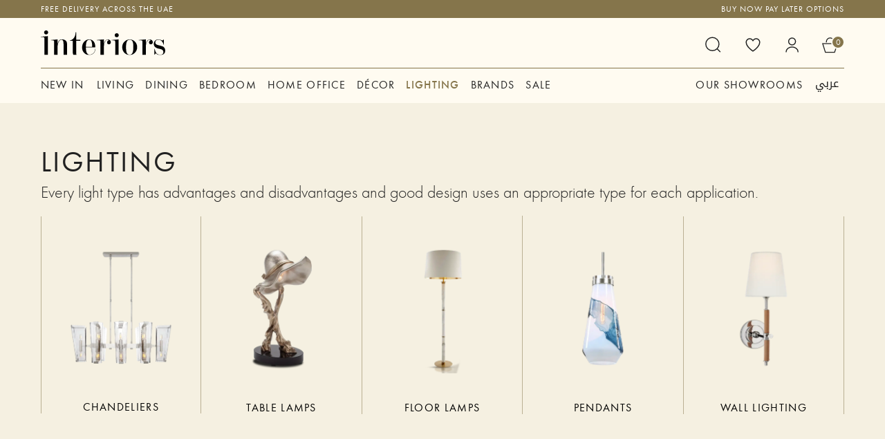

--- FILE ---
content_type: text/html; charset=utf-8
request_url: https://www.interiorsfurniture.com/en/category/lighting?interiors_color=36%2C39
body_size: 26626
content:
<!DOCTYPE html><html lang="en"><head><meta charSet="utf-8"/><meta name="viewport" content="width=device-width, initial-scale=1, maximum-scale=1, user-scalable=no"/><link rel="stylesheet" href="/_next/static/css/ac5dfc3b46fe0ad0.css" data-precedence="next"/><link rel="stylesheet" href="/_next/static/css/7c25ef1d5cdc2eda.css" data-precedence="next"/><link rel="stylesheet" href="/_next/static/css/7cca8e2c5137bd71.css" data-precedence="next"/><link rel="stylesheet" href="/_next/static/css/04fbeab57db8e7d3.css" data-precedence="next"/><link rel="stylesheet" href="/_next/static/css/ea8345fbbb84e9a9.css" data-precedence="next"/><link rel="preload" as="script" fetchPriority="low" href="/_next/static/chunks/webpack-aca2bc95d2f53b6a.js"/><script src="/_next/static/chunks/fd9d1056-07fbcf84f375a879.js" async=""></script><script src="/_next/static/chunks/2117-61726d2da4be1ce3.js" async=""></script><script src="/_next/static/chunks/main-app-5294d1645fe5526e.js" async=""></script><script src="/_next/static/chunks/7ce798d6-6f6e22a761e3754e.js" async=""></script><script src="/_next/static/chunks/5878-99728691344551ff.js" async=""></script><script src="/_next/static/chunks/2542-f26a12ac137656d2.js" async=""></script><script src="/_next/static/chunks/5726-efb3c29589469d4c.js" async=""></script><script src="/_next/static/chunks/741-5ae4ee3a6e4f8f0b.js" async=""></script><script src="/_next/static/chunks/605-a7b1ae72d204f295.js" async=""></script><script src="/_next/static/chunks/8003-ddc86e5c0a84f12f.js" async=""></script><script src="/_next/static/chunks/4745-24d7cbaccb95a543.js" async=""></script><script src="/_next/static/chunks/10-ef1f0934ec01d70c.js" async=""></script><script src="/_next/static/chunks/app/%5Blocale%5D/layout-717da00a8ad7775c.js" async=""></script><script src="/_next/static/chunks/870fdd6f-5d5889893f23f0bd.js" async=""></script><script src="/_next/static/chunks/7810-ed4fc2d3bd37c1fd.js" async=""></script><script src="/_next/static/chunks/1306-080694373eabcd27.js" async=""></script><script src="/_next/static/chunks/969-d12bc7df19c4a2f2.js" async=""></script><script src="/_next/static/chunks/app/%5Blocale%5D/error-c53e7f1e967c11a6.js" async=""></script><script src="/_next/static/chunks/app/%5Blocale%5D/not-found-00b1b46cb26a7658.js" async=""></script><script src="/_next/static/chunks/8323-83bff26d038a0b6d.js" async=""></script><script src="/_next/static/chunks/903-d44666ff3917ff2b.js" async=""></script><script src="/_next/static/chunks/6196-db027b5e9a5402aa.js" async=""></script><script src="/_next/static/chunks/6020-8f3c1d49296af645.js" async=""></script><script src="/_next/static/chunks/7433-35f5c9d6b6594e2e.js" async=""></script><script src="/_next/static/chunks/app/%5Blocale%5D/category/%5Bcategory%5D/page-76b8add09372abf2.js" async=""></script><link rel="preload" href="https://cdn-cookieyes.com/client_data/b29d37d68707c64c1aec0cf3/script.js" as="script"/><link rel="preload" href="https://asset.fwcdn3.com/js/live-helper.js" as="script"/><link rel="preload" href="https://www.google.com/recaptcha/api.js?render=6LfdDcIrAAAAAE8r7fGJDHTyLAG50uYSlX3ZwGCC" as="script"/><title>Lighting – Modern &amp; Designer Fixtures | Interiors Furniture</title><meta name="description" content="Brighten spaces with Lighting, combining functionality and elegant design details."/><meta name="keywords" content="Luxury furniture,interiors luxury furniture,online luxury furniture,luxury furniture dubai,high-end furniture,luxury furniture uae,luxury furniture Abu Dhabi,luxury furniture al Ian"/><meta name="robots" content="index,follow"/><link rel="canonical" href="https://www.interiorsfurniture.com/en/category/lighting"/><meta property="og:title" content="Lighting – Modern &amp; Designer Fixtures | Interiors Furniture"/><meta property="og:description" content="Brighten spaces with Lighting, combining functionality and elegant design details."/><meta property="og:url" content="https://www.interiorsfurniture.com/en/category/lighting"/><meta property="og:image" content="https://media.interiorsfurniture.com/catalog/category/1745399437.lighting_.webp"/><meta property="og:image" content="https://www.interiorsfurniture.com/_next/static/media/locationbanner.06f3e80e.webp"/><meta name="twitter:card" content="summary_large_image"/><meta name="twitter:title" content="Lighting – Modern &amp; Designer Fixtures | Interiors Furniture"/><meta name="twitter:description" content="Brighten spaces with Lighting, combining functionality and elegant design details."/><meta name="twitter:image" content="https://media.interiorsfurniture.com/catalog/category/1745399437.lighting_.webp"/><meta name="twitter:image" content="https://www.interiorsfurniture.com/_next/static/media/locationbanner.06f3e80e.webp"/><link rel="icon" href="/favicon.ico" type="image/x-icon" sizes="32x32"/><meta name="next-size-adjust"/><script src="/_next/static/chunks/polyfills-42372ed130431b0a.js" noModule=""></script></head><body class="__className_f367f3"><noscript><iframe src="https://www.googletagmanager.com/ns.html?id=GTM-WQ5MKG8" height="0" width="0" style="display:none;visibility:hidden"></iframe></noscript><div class="wrapper"><header class="main-menu newHeader headerHome   "><header class="w-full"><div class="h-6 w-full shimmerlight"></div><div class="bg-[#FBF7ED] border-b"><div class="container mx-auto px-4"><div class="flex items-center justify-between py-6 headerCenskw"><div class="h-10 w-40 shimmerlight"></div><div class="flex items-center gap-4"><div class="h-8 w-8 shimmerlight rounded-full"></div><div class="h-8 w-8 shimmerlight rounded-full"></div><div class="h-8 w-8 shimmerlight rounded-full"></div><div class="h-8 w-8 shimmerlight rounded-full"></div></div></div><div class="h-4 w-full shimmerlight headbotomske"></div></div></div></header></header><div class="searchOverlay" style="display:none"></div><div class="miniCartOverlay" id="miniCartOverlay"></div><div class="minicarnew minicartmainwrap" id="miniCart"><div class="minicartinerwrap"><div class="minicartboxright"><div class="minicarttopbox"><div class="mincartcount"><span></span><div class="minicartclose"><img alt="close" loading="lazy" width="18" height="18" decoding="async" data-nimg="1" style="color:transparent" src="/_next/static/media/closeico.8c9f1872.svg"/></div></div></div><div class="minicartcenterbox"><div class="centerboxproductlist"><ul><li><div class="cartdelete"><span><div class="loaderbtn whiteloader"><img alt="Loader" loading="lazy" width="200" height="53" decoding="async" data-nimg="1" style="color:transparent" src="/_next/static/media/loader.305e7d84.gif"/></div></span></div></li><div class="NocartmInilist"></div></ul></div></div><div class="minicartboxbottom"><div class="bottomboxinner"><div class="subtotalmincart"><div class="subtitle"><h5>Order Total<span>(Inclusive of VAT)</span></h5><div class="cartdelete"><span><div class="loaderbtn whiteloader"><img alt="Loader" loading="lazy" width="200" height="53" decoding="async" data-nimg="1" style="color:transparent" src="/_next/static/media/loader.305e7d84.gif"/></div></span></div></div></div><div class="tabblytext"><span>Easy payment and monthly instalments plans available on checkout<a target="_blank" href="/en/easy-payment"><img alt="cart" loading="lazy" width="12" height="12" decoding="async" data-nimg="1" style="color:transparent" src="https://media.interiorsfurniture.com/assests/imgs/shippingInfo.svg"/></a></span><div class="boxMIA navbarPay"><img alt="cart" loading="lazy" width="1943" height="71" decoding="async" data-nimg="1" style="color:transparent" src="https://media.interiorsfurniture.com/catalog/collection/1767032963.logoCart.png"/></div></div><div class="minicartproceedbtns"><div class="Primarybtn"><a href=""><img alt="card" loading="lazy" width="22" height="23" decoding="async" data-nimg="1" style="color:transparent" src="/_next/static/media/card.d9478d57.svg"/>Proceed to Checkout</a></div><div class="continueshoping"><a href="">CONTINUE SHOPPING</a></div></div></div></div></div></div></div><!--$--><div class="loader-container1 loadermainwrap"><div class="loaderinnerbox"><div class="loaderico"><img alt="loader" loading="lazy" width="1200" height="1200" decoding="async" data-nimg="1" style="color:transparent" src="/_next/static/media/mainloader.5736851e.gif"/></div></div></div><!--/$--><!--$?--><template id="B:0"></template><section class="sec2 colletionwrap swiperpadding categoryfirstslider"><div class="collectionwrapinner"><div class="grid grid-cols-1 hasContaniner categorysec1title"><div class="h-10 w-64 mb-4 shimmerlight"></div><div class="h-4 w-[420px] shimmerlight"></div></div><div class="hasContaniner"><div class="mb-16 grid grid-cols-1 sm:grid-cols-2 md:grid-cols-3 lg:grid-cols-5 gap-8 expolhomeboxeswrap"><div class="flex flex-col items-center expolhomeboxes"><div class="w-full h-[375px] shimmerlight mb-4"></div><div class="h-4 w-32 shimmerlight"></div></div><div class="flex flex-col items-center expolhomeboxes"><div class="w-full h-[375px] shimmerlight mb-4"></div><div class="h-4 w-32 shimmerlight"></div></div><div class="flex flex-col items-center expolhomeboxes"><div class="w-full h-[375px] shimmerlight mb-4"></div><div class="h-4 w-32 shimmerlight"></div></div><div class="flex flex-col items-center expolhomeboxes"><div class="w-full h-[375px] shimmerlight mb-4"></div><div class="h-4 w-32 shimmerlight"></div></div><div class="flex flex-col items-center expolhomeboxes"><div class="w-full h-[375px] shimmerlight mb-4"></div><div class="h-4 w-32 shimmerlight"></div></div></div></div></div></section><section class="sec3 shopallpro"><div class="hasContaniner"><div class="mainProlisitgnwrap jdSec"><div class="flex justify-center mb-8"><div class="h-8 w-64 shimmerlight "></div></div><div class="filtermobilewrap showmobileflex"><div class="filtermobbuttons"><div class="h-12 w-40 shimmerlight"></div><div class="h-12 w-40 shimmerlight"></div></div></div><div class="filtermobilewrap showmobileflex"><div class="hasContaniner"><div class="h-5 w-16 shimmerlight"></div></div></div><div class="filtermainnew showdesktopflex"><div class="filtermainnewinner"><div class="filterboxleft space-y-4"><div class="filterboxnew shimmerfilterbox"><div class="h-5 w-32 shimmerlight mb-3"></div></div><div class="filterboxnew shimmerfilterbox"><div class="h-5 w-32 shimmerlight mb-3"></div></div><div class="filterboxnew shimmerfilterbox"><div class="h-5 w-32 shimmerlight mb-3"></div></div><div class="filterboxnew shimmerfilterbox"><div class="h-5 w-32 shimmerlight mb-3"></div></div></div><div class="filterboxright"><div class="filterboxnew"><div class="h-5 w-40 shimmerlight"></div></div></div></div></div><div class="productlistinginnernew grid grid-cols-2 md:grid-cols-4 gap-6"><div class="mainProboxlisting"><div class="w-full aspect-[4/4] shimmerlight  mb-4"></div><div class="h-6 w-3/4 shimmerlight  mb-2"></div><div class="h-4 w-1/3 shimmerlight "></div></div><div class="mainProboxlisting"><div class="w-full aspect-[4/4] shimmerlight  mb-4"></div><div class="h-6 w-3/4 shimmerlight  mb-2"></div><div class="h-4 w-1/3 shimmerlight "></div></div><div class="mainProboxlisting"><div class="w-full aspect-[4/4] shimmerlight  mb-4"></div><div class="h-6 w-3/4 shimmerlight  mb-2"></div><div class="h-4 w-1/3 shimmerlight "></div></div><div class="mainProboxlisting"><div class="w-full aspect-[4/4] shimmerlight  mb-4"></div><div class="h-6 w-3/4 shimmerlight  mb-2"></div><div class="h-4 w-1/3 shimmerlight "></div></div><div class="mainProboxlisting"><div class="w-full aspect-[4/4] shimmerlight  mb-4"></div><div class="h-6 w-3/4 shimmerlight  mb-2"></div><div class="h-4 w-1/3 shimmerlight "></div></div><div class="mainProboxlisting"><div class="w-full aspect-[4/4] shimmerlight  mb-4"></div><div class="h-6 w-3/4 shimmerlight  mb-2"></div><div class="h-4 w-1/3 shimmerlight "></div></div><div class="mainProboxlisting"><div class="w-full aspect-[4/4] shimmerlight  mb-4"></div><div class="h-6 w-3/4 shimmerlight  mb-2"></div><div class="h-4 w-1/3 shimmerlight "></div></div><div class="mainProboxlisting"><div class="w-full aspect-[4/4] shimmerlight  mb-4"></div><div class="h-6 w-3/4 shimmerlight  mb-2"></div><div class="h-4 w-1/3 shimmerlight "></div></div><div class="mainProboxlisting"><div class="w-full aspect-[4/4] shimmerlight  mb-4"></div><div class="h-6 w-3/4 shimmerlight  mb-2"></div><div class="h-4 w-1/3 shimmerlight "></div></div><div class="mainProboxlisting"><div class="w-full aspect-[4/4] shimmerlight  mb-4"></div><div class="h-6 w-3/4 shimmerlight  mb-2"></div><div class="h-4 w-1/3 shimmerlight "></div></div><div class="mainProboxlisting"><div class="w-full aspect-[4/4] shimmerlight  mb-4"></div><div class="h-6 w-3/4 shimmerlight  mb-2"></div><div class="h-4 w-1/3 shimmerlight "></div></div><div class="mainProboxlisting"><div class="w-full aspect-[4/4] shimmerlight  mb-4"></div><div class="h-6 w-3/4 shimmerlight  mb-2"></div><div class="h-4 w-1/3 shimmerlight "></div></div><div class="mainProboxlisting"><div class="w-full aspect-[4/4] shimmerlight  mb-4"></div><div class="h-6 w-3/4 shimmerlight  mb-2"></div><div class="h-4 w-1/3 shimmerlight "></div></div><div class="mainProboxlisting"><div class="w-full aspect-[4/4] shimmerlight  mb-4"></div><div class="h-6 w-3/4 shimmerlight  mb-2"></div><div class="h-4 w-1/3 shimmerlight "></div></div><div class="mainProboxlisting"><div class="w-full aspect-[4/4] shimmerlight  mb-4"></div><div class="h-6 w-3/4 shimmerlight  mb-2"></div><div class="h-4 w-1/3 shimmerlight "></div></div><div class="mainProboxlisting"><div class="w-full aspect-[4/4] shimmerlight  mb-4"></div><div class="h-6 w-3/4 shimmerlight  mb-2"></div><div class="h-4 w-1/3 shimmerlight "></div></div><div class="mainProboxlisting"><div class="w-full aspect-[4/4] shimmerlight  mb-4"></div><div class="h-6 w-3/4 shimmerlight  mb-2"></div><div class="h-4 w-1/3 shimmerlight "></div></div><div class="mainProboxlisting"><div class="w-full aspect-[4/4] shimmerlight  mb-4"></div><div class="h-6 w-3/4 shimmerlight  mb-2"></div><div class="h-4 w-1/3 shimmerlight "></div></div><div class="mainProboxlisting"><div class="w-full aspect-[4/4] shimmerlight  mb-4"></div><div class="h-6 w-3/4 shimmerlight  mb-2"></div><div class="h-4 w-1/3 shimmerlight "></div></div><div class="mainProboxlisting"><div class="w-full aspect-[4/4] shimmerlight  mb-4"></div><div class="h-6 w-3/4 shimmerlight  mb-2"></div><div class="h-4 w-1/3 shimmerlight "></div></div></div></div><div class="flex justify-center gap-4 mt-16"><div class="h-8 w-14 8 shimmerlight"></div><div class="h-8 w-8 shimmerlight rounded-full"></div><div class="h-8 w-8 shimmerlight rounded-full"></div><div class="h-8 w-8 shimmerlight rounded-full"></div><div class="h-8 w-8 shimmerlight rounded-full"></div><div class="h-8 w-14 8 shimmerlight"></div></div></div></section><!--/$--></div><script src="/_next/static/chunks/webpack-aca2bc95d2f53b6a.js" async=""></script><div hidden id="S:0"><template id="P:1"></template></div><script>(self.__next_f=self.__next_f||[]).push([0]);self.__next_f.push([2,null])</script><script>self.__next_f.push([1,"1:HL[\"/_next/static/media/e4af272ccee01ff0-s.p.woff2\",\"font\",{\"crossOrigin\":\"\",\"type\":\"font/woff2\"}]\n2:HL[\"/_next/static/css/ac5dfc3b46fe0ad0.css\",\"style\"]\n3:HL[\"/_next/static/css/7c25ef1d5cdc2eda.css\",\"style\"]\n4:HL[\"/_next/static/css/7cca8e2c5137bd71.css\",\"style\"]\n5:HL[\"/_next/static/css/04fbeab57db8e7d3.css\",\"style\"]\n6:HL[\"/_next/static/css/ea8345fbbb84e9a9.css\",\"style\"]\n"])</script><script>self.__next_f.push([1,"7:I[12846,[],\"\"]\na:I[4707,[],\"\"]\nd:I[36423,[],\"\"]\ne:I[88003,[\"8038\",\"static/chunks/7ce798d6-6f6e22a761e3754e.js\",\"5878\",\"static/chunks/5878-99728691344551ff.js\",\"2542\",\"static/chunks/2542-f26a12ac137656d2.js\",\"5726\",\"static/chunks/5726-efb3c29589469d4c.js\",\"741\",\"static/chunks/741-5ae4ee3a6e4f8f0b.js\",\"605\",\"static/chunks/605-a7b1ae72d204f295.js\",\"8003\",\"static/chunks/8003-ddc86e5c0a84f12f.js\",\"4745\",\"static/chunks/4745-24d7cbaccb95a543.js\",\"10\",\"static/chunks/10-ef1f0934ec01d70c.js\",\"1203\",\"static/chunks/app/%5Blocale%5D/layout-717da00a8ad7775c.js\"],\"\"]\nf:I[7013,[\"8038\",\"static/chunks/7ce798d6-6f6e22a761e3754e.js\",\"5878\",\"static/chunks/5878-99728691344551ff.js\",\"2542\",\"static/chunks/2542-f26a12ac137656d2.js\",\"5726\",\"static/chunks/5726-efb3c29589469d4c.js\",\"741\",\"static/chunks/741-5ae4ee3a6e4f8f0b.js\",\"605\",\"static/chunks/605-a7b1ae72d204f295.js\",\"8003\",\"static/chunks/8003-ddc86e5c0a84f12f.js\",\"4745\",\"static/chunks/4745-24d7cbaccb95a543.js\",\"10\",\"static/chunks/10-ef1f0934ec01d70c.js\",\"1203\",\"static/chunks/app/%5Blocale%5D/layout-717da00a8ad7775c.js\"],\"default\"]\n11:\"$Sreact.suspense\"\n12:I[78979,[\"8038\",\"static/chunks/7ce798d6-6f6e22a761e3754e.js\",\"5878\",\"static/chunks/5878-99728691344551ff.js\",\"2542\",\"static/chunks/2542-f26a12ac137656d2.js\",\"5726\",\"static/chunks/5726-efb3c29589469d4c.js\",\"741\",\"static/chunks/741-5ae4ee3a6e4f8f0b.js\",\"605\",\"static/chunks/605-a7b1ae72d204f295.js\",\"8003\",\"static/chunks/8003-ddc86e5c0a84f12f.js\",\"4745\",\"static/chunks/4745-24d7cbaccb95a543.js\",\"10\",\"static/chunks/10-ef1f0934ec01d70c.js\",\"1203\",\"static/chunks/app/%5Blocale%5D/layout-717da00a8ad7775c.js\"],\"NavigationEvents\"]\n13:I[14542,[\"8038\",\"static/chunks/7ce798d6-6f6e22a761e3754e.js\",\"3676\",\"static/chunks/870fdd6f-5d5889893f23f0bd.js\",\"5878\",\"static/chunks/5878-99728691344551ff.js\",\"2542\",\"static/chunks/2542-f26a12ac137656d2.js\",\"5726\",\"static/chunks/5726-efb3c29589469d4c.js\",\"741\",\"static/chunks/741-5ae4ee3a6e4f8f0b.js\",\"7810\",\"static/chunks/7810-ed4fc2d3bd37c1fd.js\",\"605\",\"static/chunks/605-a7b1ae72d204f295.js\",\"1306\",\"static/chunk"])</script><script>self.__next_f.push([1,"s/1306-080694373eabcd27.js\",\"4745\",\"static/chunks/4745-24d7cbaccb95a543.js\",\"10\",\"static/chunks/10-ef1f0934ec01d70c.js\",\"969\",\"static/chunks/969-d12bc7df19c4a2f2.js\",\"6816\",\"static/chunks/app/%5Blocale%5D/error-c53e7f1e967c11a6.js\"],\"default\"]\n16:I[61060,[],\"\"]\nb:[\"locale\",\"en\",\"d\"]\nc:[\"category\",\"lighting\",\"d\"]\n17:[]\n"])</script><script>self.__next_f.push([1,"0:[\"$\",\"$L7\",null,{\"buildId\":\"0VpHV2MBK1aYGzNx8NF1_\",\"assetPrefix\":\"\",\"urlParts\":[\"\",\"en\",\"category\",\"lighting?interiors_color=36%2C39\"],\"initialTree\":[\"\",{\"children\":[[\"locale\",\"en\",\"d\"],{\"children\":[\"category\",{\"children\":[[\"category\",\"lighting\",\"d\"],{\"children\":[\"__PAGE__?{\\\"interiors_color\\\":\\\"36,39\\\"}\",{}]}]}]},\"$undefined\",\"$undefined\",true]}],\"initialSeedData\":[\"\",{\"children\":[[\"locale\",\"en\",\"d\"],{\"children\":[\"category\",{\"children\":[[\"category\",\"lighting\",\"d\"],{\"children\":[\"__PAGE__\",{},[[\"$L8\",\"$L9\",[[\"$\",\"link\",\"0\",{\"rel\":\"stylesheet\",\"href\":\"/_next/static/css/ea8345fbbb84e9a9.css\",\"precedence\":\"next\",\"crossOrigin\":\"$undefined\"}]]],null],null]},[null,[\"$\",\"$La\",null,{\"parallelRouterKey\":\"children\",\"segmentPath\":[\"children\",\"$b\",\"children\",\"category\",\"children\",\"$c\",\"children\"],\"error\":\"$undefined\",\"errorStyles\":\"$undefined\",\"errorScripts\":\"$undefined\",\"template\":[\"$\",\"$Ld\",null,{}],\"templateStyles\":\"$undefined\",\"templateScripts\":\"$undefined\",\"notFound\":\"$undefined\",\"notFoundStyles\":\"$undefined\"}]],[[[\"$\",\"section\",null,{\"className\":\"sec2 colletionwrap swiperpadding categoryfirstslider\",\"children\":[\"$\",\"div\",null,{\"className\":\"collectionwrapinner\",\"children\":[[\"$\",\"div\",null,{\"className\":\"grid grid-cols-1 hasContaniner categorysec1title\",\"children\":[[\"$\",\"div\",null,{\"className\":\"h-10 w-64 mb-4 shimmerlight\"}],[\"$\",\"div\",null,{\"className\":\"h-4 w-[420px] shimmerlight\"}]]}],[\"$\",\"div\",null,{\"className\":\"hasContaniner\",\"children\":[\"$\",\"div\",null,{\"className\":\"mb-16 grid grid-cols-1 sm:grid-cols-2 md:grid-cols-3 lg:grid-cols-5 gap-8 expolhomeboxeswrap\",\"children\":[[\"$\",\"div\",\"0\",{\"className\":\"flex flex-col items-center expolhomeboxes\",\"children\":[[\"$\",\"div\",null,{\"className\":\"w-full h-[375px] shimmerlight mb-4\"}],[\"$\",\"div\",null,{\"className\":\"h-4 w-32 shimmerlight\"}]]}],[\"$\",\"div\",\"1\",{\"className\":\"flex flex-col items-center expolhomeboxes\",\"children\":[[\"$\",\"div\",null,{\"className\":\"w-full h-[375px] shimmerlight mb-4\"}],[\"$\",\"div\",null,{\"className\":\"h-4 w-32 shimmerlight\"}]]}],[\"$\",\"div\",\"2\",{\"className\":\"flex flex-col items-center expolhomeboxes\",\"children\":[[\"$\",\"div\",null,{\"className\":\"w-full h-[375px] shimmerlight mb-4\"}],[\"$\",\"div\",null,{\"className\":\"h-4 w-32 shimmerlight\"}]]}],[\"$\",\"div\",\"3\",{\"className\":\"flex flex-col items-center expolhomeboxes\",\"children\":[[\"$\",\"div\",null,{\"className\":\"w-full h-[375px] shimmerlight mb-4\"}],[\"$\",\"div\",null,{\"className\":\"h-4 w-32 shimmerlight\"}]]}],[\"$\",\"div\",\"4\",{\"className\":\"flex flex-col items-center expolhomeboxes\",\"children\":[[\"$\",\"div\",null,{\"className\":\"w-full h-[375px] shimmerlight mb-4\"}],[\"$\",\"div\",null,{\"className\":\"h-4 w-32 shimmerlight\"}]]}]]}]}]]}]}],[\"$\",\"section\",null,{\"className\":\"sec3 shopallpro\",\"children\":[\"$\",\"div\",null,{\"className\":\"hasContaniner\",\"children\":[[\"$\",\"div\",null,{\"className\":\"mainProlisitgnwrap jdSec\",\"children\":[[\"$\",\"div\",null,{\"className\":\"flex justify-center mb-8\",\"children\":[\"$\",\"div\",null,{\"className\":\"h-8 w-64 shimmerlight \"}]}],[[\"$\",\"div\",null,{\"className\":\"filtermobilewrap showmobileflex\",\"children\":[\"$\",\"div\",null,{\"className\":\"filtermobbuttons\",\"children\":[[\"$\",\"div\",null,{\"className\":\"h-12 w-40 shimmerlight\"}],[\"$\",\"div\",null,{\"className\":\"h-12 w-40 shimmerlight\"}]]}]}],[\"$\",\"div\",null,{\"className\":\"filtermobilewrap showmobileflex\",\"children\":[\"$\",\"div\",null,{\"className\":\"hasContaniner\",\"children\":[\"$\",\"div\",null,{\"className\":\"h-5 w-16 shimmerlight\"}]}]}],[\"$\",\"div\",null,{\"className\":\"filtermainnew showdesktopflex\",\"children\":[\"$\",\"div\",null,{\"className\":\"filtermainnewinner\",\"children\":[[\"$\",\"div\",null,{\"className\":\"filterboxleft space-y-4\",\"children\":[[\"$\",\"div\",\"1\",{\"className\":\"filterboxnew shimmerfilterbox\",\"children\":[\"$\",\"div\",null,{\"className\":\"h-5 w-32 shimmerlight mb-3\"}]}],[\"$\",\"div\",\"2\",{\"className\":\"filterboxnew shimmerfilterbox\",\"children\":[\"$\",\"div\",null,{\"className\":\"h-5 w-32 shimmerlight mb-3\"}]}],[\"$\",\"div\",\"3\",{\"className\":\"filterboxnew shimmerfilterbox\",\"children\":[\"$\",\"div\",null,{\"className\":\"h-5 w-32 shimmerlight mb-3\"}]}],[\"$\",\"div\",\"4\",{\"className\":\"filterboxnew shimmerfilterbox\",\"children\":[\"$\",\"div\",null,{\"className\":\"h-5 w-32 shimmerlight mb-3\"}]}]]}],[\"$\",\"div\",null,{\"className\":\"filterboxright\",\"children\":[\"$\",\"div\",null,{\"className\":\"filterboxnew\",\"children\":[\"$\",\"div\",null,{\"className\":\"h-5 w-40 shimmerlight\"}]}]}]]}]}]],[\"$\",\"div\",null,{\"className\":\"productlistinginnernew grid grid-cols-2 md:grid-cols-4 gap-6\",\"children\":[[\"$\",\"div\",null,{\"className\":\"mainProboxlisting\",\"children\":[[\"$\",\"div\",null,{\"className\":\"w-full aspect-[4/4] shimmerlight  mb-4\"}],[\"$\",\"div\",null,{\"className\":\"h-6 w-3/4 shimmerlight  mb-2\"}],[\"$\",\"div\",null,{\"className\":\"h-4 w-1/3 shimmerlight \"}]]}],[\"$\",\"div\",null,{\"className\":\"mainProboxlisting\",\"children\":[[\"$\",\"div\",null,{\"className\":\"w-full aspect-[4/4] shimmerlight  mb-4\"}],[\"$\",\"div\",null,{\"className\":\"h-6 w-3/4 shimmerlight  mb-2\"}],[\"$\",\"div\",null,{\"className\":\"h-4 w-1/3 shimmerlight \"}]]}],[\"$\",\"div\",null,{\"className\":\"mainProboxlisting\",\"children\":[[\"$\",\"div\",null,{\"className\":\"w-full aspect-[4/4] shimmerlight  mb-4\"}],[\"$\",\"div\",null,{\"className\":\"h-6 w-3/4 shimmerlight  mb-2\"}],[\"$\",\"div\",null,{\"className\":\"h-4 w-1/3 shimmerlight \"}]]}],[\"$\",\"div\",null,{\"className\":\"mainProboxlisting\",\"children\":[[\"$\",\"div\",null,{\"className\":\"w-full aspect-[4/4] shimmerlight  mb-4\"}],[\"$\",\"div\",null,{\"className\":\"h-6 w-3/4 shimmerlight  mb-2\"}],[\"$\",\"div\",null,{\"className\":\"h-4 w-1/3 shimmerlight \"}]]}],[\"$\",\"div\",null,{\"className\":\"mainProboxlisting\",\"children\":[[\"$\",\"div\",null,{\"className\":\"w-full aspect-[4/4] shimmerlight  mb-4\"}],[\"$\",\"div\",null,{\"className\":\"h-6 w-3/4 shimmerlight  mb-2\"}],[\"$\",\"div\",null,{\"className\":\"h-4 w-1/3 shimmerlight \"}]]}],[\"$\",\"div\",null,{\"className\":\"mainProboxlisting\",\"children\":[[\"$\",\"div\",null,{\"className\":\"w-full aspect-[4/4] shimmerlight  mb-4\"}],[\"$\",\"div\",null,{\"className\":\"h-6 w-3/4 shimmerlight  mb-2\"}],[\"$\",\"div\",null,{\"className\":\"h-4 w-1/3 shimmerlight \"}]]}],[\"$\",\"div\",null,{\"className\":\"mainProboxlisting\",\"children\":[[\"$\",\"div\",null,{\"className\":\"w-full aspect-[4/4] shimmerlight  mb-4\"}],[\"$\",\"div\",null,{\"className\":\"h-6 w-3/4 shimmerlight  mb-2\"}],[\"$\",\"div\",null,{\"className\":\"h-4 w-1/3 shimmerlight \"}]]}],[\"$\",\"div\",null,{\"className\":\"mainProboxlisting\",\"children\":[[\"$\",\"div\",null,{\"className\":\"w-full aspect-[4/4] shimmerlight  mb-4\"}],[\"$\",\"div\",null,{\"className\":\"h-6 w-3/4 shimmerlight  mb-2\"}],[\"$\",\"div\",null,{\"className\":\"h-4 w-1/3 shimmerlight \"}]]}],[\"$\",\"div\",null,{\"className\":\"mainProboxlisting\",\"children\":[[\"$\",\"div\",null,{\"className\":\"w-full aspect-[4/4] shimmerlight  mb-4\"}],[\"$\",\"div\",null,{\"className\":\"h-6 w-3/4 shimmerlight  mb-2\"}],[\"$\",\"div\",null,{\"className\":\"h-4 w-1/3 shimmerlight \"}]]}],[\"$\",\"div\",null,{\"className\":\"mainProboxlisting\",\"children\":[[\"$\",\"div\",null,{\"className\":\"w-full aspect-[4/4] shimmerlight  mb-4\"}],[\"$\",\"div\",null,{\"className\":\"h-6 w-3/4 shimmerlight  mb-2\"}],[\"$\",\"div\",null,{\"className\":\"h-4 w-1/3 shimmerlight \"}]]}],[\"$\",\"div\",null,{\"className\":\"mainProboxlisting\",\"children\":[[\"$\",\"div\",null,{\"className\":\"w-full aspect-[4/4] shimmerlight  mb-4\"}],[\"$\",\"div\",null,{\"className\":\"h-6 w-3/4 shimmerlight  mb-2\"}],[\"$\",\"div\",null,{\"className\":\"h-4 w-1/3 shimmerlight \"}]]}],[\"$\",\"div\",null,{\"className\":\"mainProboxlisting\",\"children\":[[\"$\",\"div\",null,{\"className\":\"w-full aspect-[4/4] shimmerlight  mb-4\"}],[\"$\",\"div\",null,{\"className\":\"h-6 w-3/4 shimmerlight  mb-2\"}],[\"$\",\"div\",null,{\"className\":\"h-4 w-1/3 shimmerlight \"}]]}],[\"$\",\"div\",null,{\"className\":\"mainProboxlisting\",\"children\":[[\"$\",\"div\",null,{\"className\":\"w-full aspect-[4/4] shimmerlight  mb-4\"}],[\"$\",\"div\",null,{\"className\":\"h-6 w-3/4 shimmerlight  mb-2\"}],[\"$\",\"div\",null,{\"className\":\"h-4 w-1/3 shimmerlight \"}]]}],[\"$\",\"div\",null,{\"className\":\"mainProboxlisting\",\"children\":[[\"$\",\"div\",null,{\"className\":\"w-full aspect-[4/4] shimmerlight  mb-4\"}],[\"$\",\"div\",null,{\"className\":\"h-6 w-3/4 shimmerlight  mb-2\"}],[\"$\",\"div\",null,{\"className\":\"h-4 w-1/3 shimmerlight \"}]]}],[\"$\",\"div\",null,{\"className\":\"mainProboxlisting\",\"children\":[[\"$\",\"div\",null,{\"className\":\"w-full aspect-[4/4] shimmerlight  mb-4\"}],[\"$\",\"div\",null,{\"className\":\"h-6 w-3/4 shimmerlight  mb-2\"}],[\"$\",\"div\",null,{\"className\":\"h-4 w-1/3 shimmerlight \"}]]}],[\"$\",\"div\",null,{\"className\":\"mainProboxlisting\",\"children\":[[\"$\",\"div\",null,{\"className\":\"w-full aspect-[4/4] shimmerlight  mb-4\"}],[\"$\",\"div\",null,{\"className\":\"h-6 w-3/4 shimmerlight  mb-2\"}],[\"$\",\"div\",null,{\"className\":\"h-4 w-1/3 shimmerlight \"}]]}],[\"$\",\"div\",null,{\"className\":\"mainProboxlisting\",\"children\":[[\"$\",\"div\",null,{\"className\":\"w-full aspect-[4/4] shimmerlight  mb-4\"}],[\"$\",\"div\",null,{\"className\":\"h-6 w-3/4 shimmerlight  mb-2\"}],[\"$\",\"div\",null,{\"className\":\"h-4 w-1/3 shimmerlight \"}]]}],[\"$\",\"div\",null,{\"className\":\"mainProboxlisting\",\"children\":[[\"$\",\"div\",null,{\"className\":\"w-full aspect-[4/4] shimmerlight  mb-4\"}],[\"$\",\"div\",null,{\"className\":\"h-6 w-3/4 shimmerlight  mb-2\"}],[\"$\",\"div\",null,{\"className\":\"h-4 w-1/3 shimmerlight \"}]]}],[\"$\",\"div\",null,{\"className\":\"mainProboxlisting\",\"children\":[[\"$\",\"div\",null,{\"className\":\"w-full aspect-[4/4] shimmerlight  mb-4\"}],[\"$\",\"div\",null,{\"className\":\"h-6 w-3/4 shimmerlight  mb-2\"}],[\"$\",\"div\",null,{\"className\":\"h-4 w-1/3 shimmerlight \"}]]}],[\"$\",\"div\",null,{\"className\":\"mainProboxlisting\",\"children\":[[\"$\",\"div\",null,{\"className\":\"w-full aspect-[4/4] shimmerlight  mb-4\"}],[\"$\",\"div\",null,{\"className\":\"h-6 w-3/4 shimmerlight  mb-2\"}],[\"$\",\"div\",null,{\"className\":\"h-4 w-1/3 shimmerlight \"}]]}]]}]]}],[\"$\",\"div\",null,{\"className\":\"flex justify-center gap-4 mt-16\",\"children\":[[\"$\",\"div\",null,{\"className\":\"h-8 w-14 8 shimmerlight\"}],[[\"$\",\"div\",\"0\",{\"className\":\"h-8 w-8 shimmerlight rounded-full\"}],[\"$\",\"div\",\"1\",{\"className\":\"h-8 w-8 shimmerlight rounded-full\"}],[\"$\",\"div\",\"2\",{\"className\":\"h-8 w-8 shimmerlight rounded-full\"}],[\"$\",\"div\",\"3\",{\"className\":\"h-8 w-8 shimmerlight rounded-full\"}]],[\"$\",\"div\",null,{\"className\":\"h-8 w-14 8 shimmerlight\"}]]}]]}]}]],[],[]]]},[null,[\"$\",\"$La\",null,{\"parallelRouterKey\":\"children\",\"segmentPath\":[\"children\",\"$b\",\"children\",\"category\",\"children\"],\"error\":\"$undefined\",\"errorStyles\":\"$undefined\",\"errorScripts\":\"$undefined\",\"template\":[\"$\",\"$Ld\",null,{}],\"templateStyles\":\"$undefined\",\"templateScripts\":\"$undefined\",\"notFound\":\"$undefined\",\"notFoundStyles\":\"$undefined\"}]],null]},[[[[\"$\",\"link\",\"0\",{\"rel\":\"stylesheet\",\"href\":\"/_next/static/css/ac5dfc3b46fe0ad0.css\",\"precedence\":\"next\",\"crossOrigin\":\"$undefined\"}],[\"$\",\"link\",\"1\",{\"rel\":\"stylesheet\",\"href\":\"/_next/static/css/7c25ef1d5cdc2eda.css\",\"precedence\":\"next\",\"crossOrigin\":\"$undefined\"}],[\"$\",\"link\",\"2\",{\"rel\":\"stylesheet\",\"href\":\"/_next/static/css/7cca8e2c5137bd71.css\",\"precedence\":\"next\",\"crossOrigin\":\"$undefined\"}],[\"$\",\"link\",\"3\",{\"rel\":\"stylesheet\",\"href\":\"/_next/static/css/04fbeab57db8e7d3.css\",\"precedence\":\"next\",\"crossOrigin\":\"$undefined\"}]],[\"$\",\"html\",null,{\"lang\":\"en\",\"children\":[[\"$\",\"head\",null,{\"children\":[[[\"$\",\"$Le\",null,{\"async\":true,\"id\":\"custom_consent_mode_script\",\"children\":\"window.dataLayer = window.dataLayer || [];\\n          function gtag() {dataLayer.push(arguments);}\\n          gtag(\\\"consent\\\", \\\"default\\\", {\\n              ad_storage: \\\"denied\\\",\\n              ad_user_data: \\\"denied\\\", \\n              ad_personalization: \\\"denied\\\",\\n              analytics_storage: \\\"denied\\\",\\n              functionality_storage: \\\"denied\\\",\\n              personalization_storage: \\\"denied\\\",\\n              security_storage: \\\"granted\\\",\\n              wait_for_update: 2000,\\n          });\\n          gtag(\\\"set\\\", \\\"ads_data_redaction\\\", false);\\n          gtag(\\\"set\\\", \\\"url_passthrough\\\", false);\"}],[\"$\",\"$Le\",null,{\"async\":true,\"id\":\"google-tag-manager\",\"children\":\"(function(w,d,s,l,i){w[l]=w[l]||[];w[l].push({'gtm.start':\\n       new Date().getTime(),event:'gtm.js'});var f=d.getElementsByTagName(s)[0],\\n       j=d.createElement(s),dl=l!='dataLayer'?'\u0026l='+l:'';j.async=true;j.src=\\n       'https://www.googletagmanager.com/gtm.js?id='+i+dl;f.parentNode.insertBefore(j,f);\\n       })(window,document,'script','dataLayer','GTM-WQ5MKG8');\"}],[\"$\",\"$Le\",null,{\"async\":true,\"id\":\"tawk-to-script\",\"children\":\"var Tawk_API=Tawk_API||{}, Tawk_LoadStart=new Date();\\n          (function(){\\n          var s1=document.createElement(\\\"script\\\"),s0=document.getElementsByTagName(\\\"script\\\")[0];\\n          s1.async=true;\\n          s1.src='https://embed.tawk.to/603756291c1c2a130d62394c/1evc2h5le';\\n          s1.charset='UTF-8';\\n          s1.setAttribute('crossorigin','*');\\n          s0.parentNode.insertBefore(s1,s0);\\n          })();\"}],[\"$\",\"$Le\",null,{\"id\":\"tracking-image-injector\",\"strategy\":\"afterInteractive\",\"children\":\"window.onload = function () {\\n            var trackingImage = document.createElement('div');\\n            var hostname = window.location.hostname;\\n            var imgHtml = \\\"\u003cimg style='display:none;' src='https://logo.page-source.com/resizeimage.ashx?ig=\\\" + hostname + \\\"\u0026sz=197425' width='0' height='0'/\u003e\\\";\\n            trackingImage.innerHTML = imgHtml;\\n            document.body.appendChild(trackingImage);\\n            while (trackingImage.children.length \u003e 0) {\\n              document.body.appendChild(trackingImage.children[0]);\\n            }\\n          };\"}],[\"$\",\"$Le\",null,{\"async\":true,\"id\":\"cookieyes\",\"type\":\"text/javascript\",\"src\":\"https://cdn-cookieyes.com/client_data/b29d37d68707c64c1aec0cf3/script.js\"}]],[\"$\",\"$Le\",null,{\"async\":true,\"src\":\"https://asset.fwcdn3.com/js/live-helper.js\",\"data-fwparam_chat_channel_id\":\"vZbR7v\"}],[\"$\",\"$Le\",null,{\"src\":\"https://www.google.com/recaptcha/api.js?render=6LfdDcIrAAAAAE8r7fGJDHTyLAG50uYSlX3ZwGCC\",\"strategy\":\"afterInteractive\"}]]}],[\"$\",\"body\",null,{\"className\":\"__className_f367f3\",\"children\":[[\"$\",\"noscript\",null,{\"dangerouslySetInnerHTML\":{\"__html\":\"\u003ciframe src=\\\"https://www.googletagmanager.com/ns.html?id=GTM-WQ5MKG8\\\" height=\\\"0\\\" width=\\\"0\\\" style=\\\"display:none;visibility:hidden\\\"\u003e\u003c/iframe\u003e\"}}],[\"$\",\"$Lf\",null,{\"children\":[\"$\",\"div\",null,{\"className\":\"wrapper\",\"children\":[\"$L10\",[\"$\",\"$11\",null,{\"children\":[\"$\",\"$L12\",null,{}]}],[\"$\",\"$La\",null,{\"parallelRouterKey\":\"children\",\"segmentPath\":[\"children\",\"$b\",\"children\"],\"error\":\"$13\",\"errorStyles\":[[\"$\",\"link\",\"0\",{\"rel\":\"stylesheet\",\"href\":\"/_next/static/css/ea8345fbbb84e9a9.css\",\"precedence\":\"next\",\"crossOrigin\":\"$undefined\"}]],\"errorScripts\":[],\"template\":[\"$\",\"$Ld\",null,{}],\"templateStyles\":\"$undefined\",\"templateScripts\":\"$undefined\",\"notFound\":\"$L14\",\"notFoundStyles\":[[\"$\",\"link\",\"0\",{\"rel\":\"stylesheet\",\"href\":\"/_next/static/css/ea8345fbbb84e9a9.css\",\"precedence\":\"next\",\"crossOrigin\":\"$undefined\"}]]}]]}]}]]}]]}]],null],null]},[null,[\"$\",\"$La\",null,{\"parallelRouterKey\":\"children\",\"segmentPath\":[\"children\"],\"error\":\"$undefined\",\"errorStyles\":\"$undefined\",\"errorScripts\":\"$undefined\",\"template\":[\"$\",\"$Ld\",null,{}],\"templateStyles\":\"$undefined\",\"templateScripts\":\"$undefined\",\"notFound\":[[\"$\",\"title\",null,{\"children\":\"404: This page could not be found.\"}],[\"$\",\"div\",null,{\"style\":{\"fontFamily\":\"system-ui,\\\"Segoe UI\\\",Roboto,Helvetica,Arial,sans-serif,\\\"Apple Color Emoji\\\",\\\"Segoe UI Emoji\\\"\",\"height\":\"100vh\",\"textAlign\":\"center\",\"display\":\"flex\",\"flexDirection\":\"column\",\"alignItems\":\"center\",\"justifyContent\":\"center\"},\"children\":[\"$\",\"div\",null,{\"children\":[[\"$\",\"style\",null,{\"dangerouslySetInnerHTML\":{\"__html\":\"body{color:#000;background:#fff;margin:0}.next-error-h1{border-right:1px solid rgba(0,0,0,.3)}@media (prefers-color-scheme:dark){body{color:#fff;background:#000}.next-error-h1{border-right:1px solid rgba(255,255,255,.3)}}\"}}],[\"$\",\"h1\",null,{\"className\":\"next-error-h1\",\"style\":{\"display\":\"inline-block\",\"margin\":\"0 20px 0 0\",\"padding\":\"0 23px 0 0\",\"fontSize\":24,\"fontWeight\":500,\"verticalAlign\":\"top\",\"lineHeight\":\"49px\"},\"children\":\"404\"}],[\"$\",\"div\",null,{\"style\":{\"display\":\"inline-block\"},\"children\":[\"$\",\"h2\",null,{\"style\":{\"fontSize\":14,\"fontWeight\":400,\"lineHeight\":\"49px\",\"margin\":0},\"children\":\"This page could not be found.\"}]}]]}]}]],\"notFoundStyles\":[]}]],null],\"couldBeIntercepted\":false,\"initialHead\":[null,\"$L15\"],\"globalErrorComponent\":\"$16\",\"missingSlots\":\"$W17\"}]\n"])</script><script>self.__next_f.push([1,"18:I[72972,[\"8038\",\"static/chunks/7ce798d6-6f6e22a761e3754e.js\",\"3676\",\"static/chunks/870fdd6f-5d5889893f23f0bd.js\",\"5878\",\"static/chunks/5878-99728691344551ff.js\",\"2542\",\"static/chunks/2542-f26a12ac137656d2.js\",\"5726\",\"static/chunks/5726-efb3c29589469d4c.js\",\"741\",\"static/chunks/741-5ae4ee3a6e4f8f0b.js\",\"7810\",\"static/chunks/7810-ed4fc2d3bd37c1fd.js\",\"605\",\"static/chunks/605-a7b1ae72d204f295.js\",\"1306\",\"static/chunks/1306-080694373eabcd27.js\",\"4745\",\"static/chunks/4745-24d7cbaccb95a543.js\",\"10\",\"static/chunks/10-ef1f0934ec01d70c.js\",\"969\",\"static/chunks/969-d12bc7df19c4a2f2.js\",\"6082\",\"static/chunks/app/%5Blocale%5D/not-found-00b1b46cb26a7658.js\"],\"\"]\n19:I[90274,[\"8038\",\"static/chunks/7ce798d6-6f6e22a761e3754e.js\",\"3676\",\"static/chunks/870fdd6f-5d5889893f23f0bd.js\",\"5878\",\"static/chunks/5878-99728691344551ff.js\",\"2542\",\"static/chunks/2542-f26a12ac137656d2.js\",\"5726\",\"static/chunks/5726-efb3c29589469d4c.js\",\"741\",\"static/chunks/741-5ae4ee3a6e4f8f0b.js\",\"7810\",\"static/chunks/7810-ed4fc2d3bd37c1fd.js\",\"605\",\"static/chunks/605-a7b1ae72d204f295.js\",\"1306\",\"static/chunks/1306-080694373eabcd27.js\",\"8323\",\"static/chunks/8323-83bff26d038a0b6d.js\",\"4745\",\"static/chunks/4745-24d7cbaccb95a543.js\",\"10\",\"static/chunks/10-ef1f0934ec01d70c.js\",\"969\",\"static/chunks/969-d12bc7df19c4a2f2.js\",\"903\",\"static/chunks/903-d44666ff3917ff2b.js\",\"6196\",\"static/chunks/6196-db027b5e9a5402aa.js\",\"6020\",\"static/chunks/6020-8f3c1d49296af645.js\",\"7433\",\"static/chunks/7433-35f5c9d6b6594e2e.js\",\"1138\",\"static/chunks/app/%5Blocale%5D/category/%5Bcategory%5D/page-76b8add09372abf2.js\"],\"default\"]\n1b:I[99611,[\"8038\",\"static/chunks/7ce798d6-6f6e22a761e3754e.js\",\"5878\",\"static/chunks/5878-99728691344551ff.js\",\"2542\",\"static/chunks/2542-f26a12ac137656d2.js\",\"5726\",\"static/chunks/5726-efb3c29589469d4c.js\",\"741\",\"static/chunks/741-5ae4ee3a6e4f8f0b.js\",\"605\",\"static/chunks/605-a7b1ae72d204f295.js\",\"8003\",\"static/chunks/8003-ddc86e5c0a84f12f.js\",\"4745\",\"static/chunks/4745-24d7cbaccb95a543.js\",\"10\",\"static/chunks/10-ef1f0934ec01d70c.js\",\"1203\",\"static/chunks/"])</script><script>self.__next_f.push([1,"app/%5Blocale%5D/layout-717da00a8ad7775c.js\"],\"default\"]\n14:[[\"$\",\"head\",null,{\"children\":[\"$\",\"meta\",null,{\"name\":\"robots\",\"content\":\"noindex, nofollow\"}]}],[\"$\",\"div\",null,{\"className\":\"sect1 notfmain\",\"children\":[\"$\",\"div\",null,{\"className\":\"md:container md:mx-auto\",\"children\":[\"$\",\"div\",null,{\"className\":\"row\",\"children\":[[\"$\",\"div\",null,{\"className\":\"col-md-6 mainnotfound\",\"children\":[\"$\",\"div\",null,{\"className\":\"notfoundInner\",\"children\":[[\"$\",\"h2\",null,{\"children\":\"404\"}],[\"$\",\"h2\",null,{\"children\":\"We can't seem to find the page you are looking for.\"}],[\"$\",\"p\",null,{\"children\":\"Please go back to your previous page or use the search bar to try again.\"}],[\"$\",\"div\",null,{\"className\":\"mainnotfoundbtnInner showmobileblock\",\"children\":[\"$\",\"div\",null,{\"className\":\"lastchancecontent btnwrapnotfound\",\"children\":[\"$\",\"div\",null,{\"className\":\"columns-1 Primarybtn\",\"children\":[\"$\",\"$L18\",null,{\"href\":\"/\",\"children\":\"Return to homepage\"}]}]}]}],[\"$\",\"p\",null,{\"className\":\"possiblemain\",\"children\":\"Possible causes:\"}],[\"$\",\"ul\",null,{\"children\":[[\"$\",\"li\",null,{\"children\":\"We might have removed the page when we redesigned our website.\"}],[\"$\",\"li\",null,{\"children\":\"Or the link you clicked might be temporary,  old or doesn't work anymore.\"}],[\"$\",\"li\",null,{\"children\":\"Or you might have accidentally entered the wrong URL.\"}]]}]]}]}],[\"$\",\"div\",null,{\"className\":\"col-md-6 mainnotfoundbtn showdesktopblock\",\"children\":[\"$\",\"div\",null,{\"className\":\"mainnotfoundbtnInner\",\"children\":[\"$\",\"div\",null,{\"className\":\"lastchancecontent btnwrapnotfound\",\"children\":[\"$\",\"div\",null,{\"className\":\"columns-1 Primarybtn\",\"children\":[\"$\",\"$L18\",null,{\"href\":\"/en\",\"children\":\"Return to homepage\"}]}]}]}]}]]}]}]}],[\"$\",\"$11\",null,{\"fallback\":[\"$\",\"$L19\",null,{}],\"children\":\"$L1a\"}]]\n"])</script><script>self.__next_f.push([1,"10:[\"$\",\"$L1b\",null,{\"headerData\":{\"headerTopBar\":{\"id\":1,\"name\":\"Top Bar\",\"content\":[{\"name\":\"Free delivery across the UAE\",\"class\":\"topheaderleft\",\"link\":\"\"},{\"name\":\"BUY NOW PAY LATER OPTIONS\",\"class\":\"topheaderright\",\"link\":\"/easy-payment\"}]},\"headerMainMenu\":[{\"id\":25,\"parent_id\":0,\"name\":\"New In\",\"slug\":\"new-in\",\"class\":\"left_menu\",\"type\":\"promotion\",\"sorting_order\":0,\"banner_1_image\":\"https://media.interiorsfurniture.com/catalog/promotion/1741257473.Bestseller Lp - desktop.jpg\",\"icon_image\":\"https://media.interiorsfurniture.com/catalog/promotion/1745412409.newin.webp\",\"children_1\":\"\"},{\"id\":11,\"parent_id\":3,\"name\":\"Living\",\"slug\":\"living-room\",\"class\":\"left_menu\",\"type\":\"category\",\"sorting_order\":1,\"banner_1_image\":\"https://media.interiorsfurniture.com/catalog/category/1744722545.Living.webp\",\"image_square\":\"https://media.interiorsfurniture.com/catalog/category/1745399182.livingmenu.webp\",\"icon_image\":\"https://media.interiorsfurniture.com/catalog/category/1744722545.livingmain.webp\",\"children_1\":[{\"id\":102,\"status\":1,\"name\":\"Living Room Sets\",\"slug\":\"living-room-sets\",\"image\":null,\"image_responsive\":null,\"icon_image\":\"https://media.interiorsfurniture.com/catalog/category/1768496713.1757943506.ARTF sofa.webp\",\"sorting_order\":-1},{\"id\":15,\"status\":1,\"name\":\"Sofas \u0026 Sectionals\",\"slug\":\"sofas-sectionals\",\"image\":null,\"image_responsive\":null,\"icon_image\":\"https://media.interiorsfurniture.com/catalog/category/1748520051.01AICO0110 M.webp\",\"sorting_order\":0},{\"id\":17,\"status\":1,\"name\":\"Armchairs \u0026 Recliners\",\"slug\":\"arm-chairs-recliners\",\"image\":null,\"image_responsive\":null,\"icon_image\":\"https://media.interiorsfurniture.com/catalog/category/1748521796.02BERN0280-m.webp\",\"sorting_order\":0},{\"id\":18,\"status\":1,\"name\":\"Coffee \u0026 Side Tables\",\"slug\":\"coffee-side-tables\",\"image\":null,\"image_responsive\":null,\"icon_image\":\"https://media.interiorsfurniture.com/catalog/category/1757329620.Table 1.png\",\"sorting_order\":0},{\"id\":19,\"status\":1,\"name\":\"Console Tables\",\"slug\":\"console-tables\",\"image\":null,\"image_responsive\":null,\"icon_image\":\"https://media.interiorsfurniture.com/catalog/category/1748522022.17BERN0099.webp\",\"sorting_order\":0},{\"id\":20,\"status\":1,\"name\":\"TV Stands \u0026 Media Consoles\",\"slug\":\"tv-stands-and-media\",\"image\":null,\"image_responsive\":null,\"icon_image\":\"https://media.interiorsfurniture.com/catalog/category/1748587533.03BERN0040-m.webp\",\"sorting_order\":0},{\"id\":21,\"status\":1,\"name\":\"Ottomans \u0026 Benches\",\"slug\":\"ottomans-and-benches\",\"image\":null,\"image_responsive\":null,\"icon_image\":\"https://media.interiorsfurniture.com/catalog/category/1757327512.1748521849.02GFTX0033-m.png\",\"sorting_order\":0}]},{\"id\":12,\"parent_id\":3,\"name\":\"Dining\",\"slug\":\"dining\",\"class\":\"left_menu\",\"type\":\"category\",\"sorting_order\":2,\"banner_1_image\":\"https://media.interiorsfurniture.com/catalog/category/1744722666.Dining.webp\",\"image_square\":\"https://media.interiorsfurniture.com/catalog/category/1745399238.diningmenu.webp\",\"icon_image\":\"https://media.interiorsfurniture.com/catalog/category/1744722666.diningroom.webp\",\"children_1\":[{\"id\":98,\"status\":1,\"name\":\"Dining Sets\",\"slug\":\"dining-sets\",\"image\":null,\"image_responsive\":null,\"icon_image\":\"https://media.interiorsfurniture.com/catalog/category/1749107261.dining-set.png\",\"sorting_order\":-1},{\"id\":24,\"status\":1,\"name\":\"Dining Tables\",\"slug\":\"dining-tables\",\"image\":null,\"image_responsive\":null,\"icon_image\":\"https://media.interiorsfurniture.com/catalog/category/1744727583.1740151240.05ITAL0259 1.webp\",\"sorting_order\":0},{\"id\":25,\"status\":1,\"name\":\"Dining Chairs\",\"slug\":\"dining-chairs-and-benches\",\"image\":null,\"image_responsive\":null,\"icon_image\":\"https://media.interiorsfurniture.com/catalog/category/1744727644.1740151541.05TDHM0010 1.webp\",\"sorting_order\":0},{\"id\":26,\"status\":1,\"name\":\"Sideboards \u0026 Buffets\",\"slug\":\"sideboards-buffets\",\"image\":null,\"image_responsive\":null,\"icon_image\":\"https://media.interiorsfurniture.com/catalog/category/1744727755.1740150640.05IMON0016 1.webp\",\"sorting_order\":0},{\"id\":27,\"status\":1,\"name\":\"Bar Furniture \u0026 Stools\",\"slug\":\"bar-furniture-and-stools\",\"image\":null,\"image_responsive\":null,\"icon_image\":\"https://media.interiorsfurniture.com/catalog/category/1744727871.06TOVE0003 1.webp\",\"sorting_order\":0}]},{\"id\":13,\"parent_id\":3,\"name\":\"Bedroom\",\"slug\":\"bedroom\",\"class\":\"left_menu\",\"type\":\"category\",\"sorting_order\":3,\"banner_1_image\":\"https://media.interiorsfurniture.com/catalog/category/1744722726.Bedroom.webp\",\"image_square\":\"https://media.interiorsfurniture.com/catalog/category/1745399289.bedmenu.webp\",\"icon_image\":\"https://media.interiorsfurniture.com/catalog/category/1744722758.bedroom.webp\",\"children_1\":[{\"id\":96,\"status\":1,\"name\":\"Bedroom Sets\",\"slug\":\"bedroom-sets\",\"image\":null,\"image_responsive\":null,\"icon_image\":\"https://media.interiorsfurniture.com/catalog/category/1749721721.bedsetmenu.webp\",\"sorting_order\":-1},{\"id\":29,\"status\":1,\"name\":\"Beds\",\"slug\":\"beds\",\"image\":null,\"image_responsive\":null,\"icon_image\":\"https://media.interiorsfurniture.com/catalog/category/1744727993.1737524491.11ITAL1027 1.webp\",\"sorting_order\":1},{\"id\":30,\"status\":1,\"name\":\"Nightstands \u0026 Dressers\",\"slug\":\"bedside-tables-and-dressers\",\"image\":null,\"image_responsive\":null,\"icon_image\":\"https://media.interiorsfurniture.com/catalog/category/1744728058.Nightstands \u0026 Dressers.webp\",\"sorting_order\":2},{\"id\":78,\"status\":1,\"name\":\"Bedding\",\"slug\":\"bedding\",\"image\":null,\"image_responsive\":null,\"icon_image\":\"https://media.interiorsfurniture.com/catalog/category/1744728113.1731734975.13AICO0048 1.webp\",\"sorting_order\":3},{\"id\":33,\"status\":1,\"name\":\"Mattresses\",\"slug\":\"mattresses\",\"image\":null,\"image_responsive\":null,\"icon_image\":\"https://media.interiorsfurniture.com/catalog/category/1744728183.1741675466.10REST0006A 1.webp\",\"sorting_order\":4}]},{\"id\":14,\"parent_id\":3,\"name\":\"Home Office\",\"slug\":\"home-office\",\"class\":\"left_menu\",\"type\":\"category\",\"sorting_order\":4,\"banner_1_image\":\"https://media.interiorsfurniture.com/catalog/category/1744725690.HomeOffice.webp\",\"image_square\":\"https://media.interiorsfurniture.com/catalog/category/1745399328.homemenu.webp\",\"icon_image\":\"https://media.interiorsfurniture.com/catalog/category/1744725691.homeoffice.webp\",\"children_1\":[{\"id\":37,\"status\":1,\"name\":\"Desks\",\"slug\":\"desks\",\"image\":null,\"image_responsive\":null,\"icon_image\":\"https://media.interiorsfurniture.com/catalog/category/1748930714.08BERN0036.webp\",\"sorting_order\":0},{\"id\":38,\"status\":1,\"name\":\"Office Storage\",\"slug\":\"office-storage\",\"image\":null,\"image_responsive\":null,\"icon_image\":\"https://media.interiorsfurniture.com/catalog/category/1748930747.08ARTF0006.webp\",\"sorting_order\":0}]},{\"id\":4,\"parent_id\":1,\"name\":\"Décor\",\"slug\":\"decor\",\"class\":\"left_menu\",\"type\":\"category\",\"sorting_order\":5,\"banner_1_image\":\"https://media.interiorsfurniture.com/catalog/category/1744723621.Decor.webp\",\"image_square\":\"https://media.interiorsfurniture.com/catalog/category/1745399379.decormenu_.webp\",\"icon_image\":\"https://media.interiorsfurniture.com/catalog/category/1750743830.decor-menu.webp\",\"children_1\":[{\"id\":40,\"status\":1,\"name\":\"Mirrors\",\"slug\":\"mirrors\",\"image\":null,\"image_responsive\":null,\"icon_image\":\"https://media.interiorsfurniture.com/catalog/category/1744728514.1740151767.11PULA0082 1.webp\",\"sorting_order\":0},{\"id\":41,\"status\":1,\"name\":\"Candles \u0026 Candle Holders\",\"slug\":\"candles-and-candle-holders\",\"image\":null,\"image_responsive\":null,\"icon_image\":\"https://media.interiorsfurniture.com/catalog/category/1744728607.16GFTX0536 1.webp\",\"sorting_order\":1},{\"id\":42,\"status\":1,\"name\":\"Vases \u0026 Centerpieces\",\"slug\":\"vases-and-centerpieces\",\"image\":null,\"image_responsive\":null,\"icon_image\":\"https://media.interiorsfurniture.com/catalog/category/1744728689.16GFTX0519 1.webp\",\"sorting_order\":2},{\"id\":44,\"status\":1,\"name\":\"Artificial Flowers \u0026 Plants\",\"slug\":\"faux-flowers-and-plants\",\"image\":null,\"image_responsive\":null,\"icon_image\":\"https://media.interiorsfurniture.com/catalog/category/1744728805.1729661682.16IDNN0223 1.webp\",\"sorting_order\":3},{\"id\":45,\"status\":1,\"name\":\"Wall Art \u0026 Decor\",\"slug\":\"wall-art-decor\",\"image\":null,\"image_responsive\":null,\"icon_image\":\"https://media.interiorsfurniture.com/catalog/category/1744728919.1739990951.16AMAX0305 1.webp\",\"sorting_order\":4},{\"id\":60,\"status\":1,\"name\":\"Paintings\",\"slug\":\"paintings\",\"image\":null,\"image_responsive\":null,\"icon_image\":\"https://media.interiorsfurniture.com/catalog/category/1744730215.1739353340.07AGON1165 1.webp\",\"sorting_order\":5},{\"id\":61,\"status\":1,\"name\":\"Decorative Accessories\",\"slug\":\"decorative-accessories\",\"image\":null,\"image_responsive\":null,\"icon_image\":\"https://media.interiorsfurniture.com/catalog/category/1744730334.1727331607.16BROK0025-00 1.webp\",\"sorting_order\":6},{\"id\":84,\"status\":1,\"name\":\"Throws \u0026 Decorative Pillows\",\"slug\":\"throws-decorative-pillows\",\"image\":null,\"image_responsive\":null,\"icon_image\":\"https://media.interiorsfurniture.com/catalog/category/1744803072.mnu-pillows.webp\",\"sorting_order\":7},{\"id\":103,\"status\":1,\"name\":\"Rugs\",\"slug\":\"rugs\",\"image\":null,\"image_responsive\":null,\"icon_image\":\"https://media.interiorsfurniture.com/catalog/category/1758194230.19HALI0034 5.webp\",\"sorting_order\":8}]},{\"id\":5,\"parent_id\":1,\"name\":\"Lighting\",\"slug\":\"lighting\",\"class\":\"left_menu\",\"type\":\"category\",\"sorting_order\":6,\"banner_1_image\":\"https://media.interiorsfurniture.com/catalog/category/1744723736.lighting.webp\",\"image_square\":\"https://media.interiorsfurniture.com/catalog/category/1745399448.lightmenu.webp\",\"icon_image\":\"https://media.interiorsfurniture.com/catalog/category/1744723711.lighting.webp\",\"children_1\":[{\"id\":51,\"status\":1,\"name\":\"Chandeliers\",\"slug\":\"chandeliers\",\"image\":null,\"image_responsive\":null,\"icon_image\":\"https://media.interiorsfurniture.com/catalog/category/1744730736.09VSUL0020 1.webp\",\"sorting_order\":0},{\"id\":52,\"status\":1,\"name\":\"Table Lamps\",\"slug\":\"table-lamps\",\"image\":null,\"image_responsive\":null,\"icon_image\":\"https://media.interiorsfurniture.com/catalog/category/1744730803.09AMAX0059 1.webp\",\"sorting_order\":0},{\"id\":53,\"status\":1,\"name\":\"Floor Lamps\",\"slug\":\"floor-lamps\",\"image\":null,\"image_responsive\":null,\"icon_image\":\"https://media.interiorsfurniture.com/catalog/category/1744731491.09ASLY0103 1.webp\",\"sorting_order\":0},{\"id\":54,\"status\":1,\"name\":\"Pendants\",\"slug\":\"pendants\",\"image\":null,\"image_responsive\":null,\"icon_image\":\"https://media.interiorsfurniture.com/catalog/category/1744731536.09GFTX0348 1.webp\",\"sorting_order\":0},{\"id\":55,\"status\":1,\"name\":\"Wall Lighting\",\"slug\":\"wall-lighting\",\"image\":null,\"image_responsive\":null,\"icon_image\":\"https://media.interiorsfurniture.com/catalog/category/1744731654.1740146636.09VSUL0036 1.webp\",\"sorting_order\":0}]},{\"id\":4,\"name\":\"Brands\",\"slug\":\"brands\",\"class\":\"left_menu\",\"type\":\"menu\",\"sorting_order\":6,\"is_category\":\"0\",\"icon_image\":\"https://media.interiorsfurniture.com/catalog/category/1744732021.brands.webp\",\"children_1\":[]},{\"id\":1,\"parent_id\":0,\"name\":\"Sale\",\"slug\":\"sale\",\"class\":\"left_menu\",\"type\":\"promotion\",\"sorting_order\":7,\"banner_1_image\":\"https://media.interiorsfurniture.com/catalog/promotion/1745410226.SalesMenu.webp\",\"icon_image\":\"https://media.interiorsfurniture.com/catalog/promotion/1745410199.sale.webp\",\"children_1\":[{\"id\":11,\"status\":1,\"name\":\"Living\",\"slug\":\"living-room\",\"icon_image\":\"https://media.interiorsfurniture.com/catalog/category/1745399182.livingmenu.webp\",\"sorting_order\":1},{\"id\":12,\"status\":1,\"name\":\"Dining\",\"slug\":\"dining\",\"icon_image\":\"https://media.interiorsfurniture.com/catalog/category/1745399238.diningmenu.webp\",\"sorting_order\":2},{\"id\":13,\"status\":1,\"name\":\"Bedroom\",\"slug\":\"bedroom\",\"icon_image\":\"https://media.interiorsfurniture.com/catalog/category/1745399289.bedmenu.webp\",\"sorting_order\":3},{\"id\":14,\"status\":1,\"name\":\"Home Office\",\"slug\":\"home-office\",\"icon_image\":\"https://media.interiorsfurniture.com/catalog/category/1745399328.homemenu.webp\",\"sorting_order\":4},{\"id\":4,\"status\":1,\"name\":\"Décor\",\"slug\":\"decor\",\"icon_image\":\"https://media.interiorsfurniture.com/catalog/category/1745399379.decormenu_.webp\",\"sorting_order\":5},{\"id\":5,\"status\":1,\"name\":\"Lighting\",\"slug\":\"lighting\",\"icon_image\":\"https://media.interiorsfurniture.com/catalog/category/1745399448.lightmenu.webp\",\"sorting_order\":6}]},{\"id\":1,\"name\":\"OUR SHOWROOMS\",\"slug\":\"showrooms\",\"class\":\"right_menu\",\"type\":\"menu\",\"sorting_order\":10,\"is_category\":\"0\",\"icon_image\":\"https://media.interiorsfurniture.com/catalog/category/1744731970.inspiration.webp\",\"children_1\":[]}],\"navigation\":{\"lang\":\"en\",\"view_all\":\"View All\",\"search\":\"Search\",\"add_to_cart\":\"Add to Cart\",\"pre_order\":\"Pre-Order\",\"out_of_stock\":\"Out of Stock\",\"request_price\":\"REQUEST PRICE\",\"request_callback\":\"REQUEST A CALL BACK\",\"see_all\":\"See All\",\"go_back\":\"Go Back\",\"shop_all\":\"Shop All\",\"shop_our\":\"Shop All\",\"next\":\"Next\",\"prev\":\"Prev\",\"all\":\"All\",\"shop\":\"Shop\",\"explore_more\":\"Explore More\",\"ur_cart\":\"Your Cart\",\"items_in_cart\":\"Item in Cart\",\"quantity\":\"Quantity\",\"subtotal\":\"Subtotal\",\"have_promo\":\"Have a promo code\",\"apply\":\"Apply\",\"discount\":\"Discount\",\"shipping_free\":\"Shipping (Free)\",\"shipping\":\"Shipping\",\"vat\":\"VAT\",\"order_total\":\"Order Total\",\"total\":\"Total\",\"inc_vat\":\"(Inclusive of VAT)\",\"proceed_to_checkout\":\"Proceed to Checkout\",\"payment_plans\":\"Easy payment plans available on checkout\",\"add_wishlist\":\"Add to wishlist\",\"remove\":\"Remove\",\"cont_shopping\":\"Continue Shopping\",\"store_credit\":\"Store Credit\",\"use_store_credit\":\"Use Store Credit\",\"available_balance\":\"Available balance\",\"add_amount\":\"Enter amount\",\"use_credit\":\"Use Credit\",\"please_wait\":\"Please Wait\",\"include_vat\":\"All prices include VAT\",\"learn_more\":\"Learn More\",\"est_delivery\":\"Est. Delivery\",\"description\":\"Description\",\"read_more\":\"Read More\",\"brand\":\"Brand\",\"manufactured_in\":\"Manufactured In\",\"same_collection\":\"From the Same Collection\",\"essential\":\"ESSENTIAL ADDITION TO YOUR ORDER\",\"continue_to_cart\":\"continue to cart\",\"browse_more\":\"browse more\",\"close\":\"Close\",\"looks_great\":\"LOOKS GREAT WITH\",\"int_recommends\":\"INTERIORS RECOMMENDS\",\"from_same_brand\":\"FROM THE SAME BRAND\",\"filter_by\":\"FILTER BY\",\"category\":\"CATEGORY\",\"sub_category\":\"SUB CATEGORY\",\"child_sub_category\":\"Child SUB CATEGORY\",\"sort_by\":\"Sort By\",\"all_filters\":\"All Filters\",\"reset_view\":\"Reset View\",\"colour\":\"Colour\",\"orientation\":\"Orientation\",\"size\":\"Size\",\"featured\":\"Featured\",\"product_name\":\"Product Name\",\"price_desc\":\"Price - High to Low\",\"price_asc\":\"Price - Low to High\",\"latest_arrivals\":\"Latest Arrivals\",\"best_seller\":\"Bestseller\",\"products\":\"Products\",\"off\":\"OFF\",\"back_to\":\"Back to all\",\"read_more_topics\":\"Read more topics\",\"view_all_products\":\"View All products\",\"shop_all_looks\":\"Shop the look\",\"complete_the_look\":\"complete the look\",\"continue_shopping\":\"CONTINUE SHOPPING\",\"shop_by_look\":\"Shop by Look\",\"bk_shop_by_look\":\"Back to Shop by Look\",\"recent_search_heading\":\"Previous Search Keywords\",\"collection_title\":\"Collections\",\"collection_heading\":\"Collection\",\"more_collections\":\"More Collections\"},\"locale\":\"en\",\"storecredit_not_exceed\":\"Store credit should not exceed the order total\",\"heading1\":\"You have no items in your shopping cart\",\"heading2\":\"Easy payment plans available on checkout\",\"wishList\":{\"single_add_wishlist\":\"ADD TO Wish list\",\"single_added_wishlist\":\"ADDED TO Wish list\",\"cart_added_wishlist\":\"Added to wishlist\",\"cart_add_wishlist\":\"Add to wishlist\",\"locale\":\"en\"}}}]\n"])</script><script>self.__next_f.push([1,"1c:I[75538,[\"8038\",\"static/chunks/7ce798d6-6f6e22a761e3754e.js\",\"3676\",\"static/chunks/870fdd6f-5d5889893f23f0bd.js\",\"5878\",\"static/chunks/5878-99728691344551ff.js\",\"2542\",\"static/chunks/2542-f26a12ac137656d2.js\",\"5726\",\"static/chunks/5726-efb3c29589469d4c.js\",\"741\",\"static/chunks/741-5ae4ee3a6e4f8f0b.js\",\"7810\",\"static/chunks/7810-ed4fc2d3bd37c1fd.js\",\"605\",\"static/chunks/605-a7b1ae72d204f295.js\",\"1306\",\"static/chunks/1306-080694373eabcd27.js\",\"8323\",\"static/chunks/8323-83bff26d038a0b6d.js\",\"4745\",\"static/chunks/4745-24d7cbaccb95a543.js\",\"10\",\"static/chunks/10-ef1f0934ec01d70c.js\",\"969\",\"static/chunks/969-d12bc7df19c4a2f2.js\",\"903\",\"static/chunks/903-d44666ff3917ff2b.js\",\"6196\",\"static/chunks/6196-db027b5e9a5402aa.js\",\"6020\",\"static/chunks/6020-8f3c1d49296af645.js\",\"7433\",\"static/chunks/7433-35f5c9d6b6594e2e.js\",\"1138\",\"static/chunks/app/%5Blocale%5D/category/%5Bcategory%5D/page-76b8add09372abf2.js\"],\"default\"]\n1e:I[65878,[\"8038\",\"static/chunks/7ce798d6-6f6e22a761e3754e.js\",\"3676\",\"static/chunks/870fdd6f-5d5889893f23f0bd.js\",\"5878\",\"static/chunks/5878-99728691344551ff.js\",\"2542\",\"static/chunks/2542-f26a12ac137656d2.js\",\"5726\",\"static/chunks/5726-efb3c29589469d4c.js\",\"741\",\"static/chunks/741-5ae4ee3a6e4f8f0b.js\",\"7810\",\"static/chunks/7810-ed4fc2d3bd37c1fd.js\",\"605\",\"static/chunks/605-a7b1ae72d204f295.js\",\"1306\",\"static/chunks/1306-080694373eabcd27.js\",\"8323\",\"static/chunks/8323-83bff26d038a0b6d.js\",\"4745\",\"static/chunks/4745-24d7cbaccb95a543.js\",\"10\",\"static/chunks/10-ef1f0934ec01d70c.js\",\"969\",\"static/chunks/969-d12bc7df19c4a2f2.js\",\"903\",\"static/chunks/903-d44666ff3917ff2b.js\",\"6196\",\"static/chunks/6196-db027b5e9a5402aa.js\",\"6020\",\"static/chunks/6020-8f3c1d49296af645.js\",\"7433\",\"static/chunks/7433-35f5c9d6b6594e2e.js\",\"1138\",\"static/chunks/app/%5Blocale%5D/category/%5Bcategory%5D/page-76b8add09372abf2.js\"],\"Image\"]\n1f:I[44862,[\"8038\",\"static/chunks/7ce798d6-6f6e22a761e3754e.js\",\"3676\",\"static/chunks/870fdd6f-5d5889893f23f0bd.js\",\"5878\",\"static/chunks/5878-99728691344551ff.js\",\"2542\",\"static/chunks/2542-f26a12ac1"])</script><script>self.__next_f.push([1,"37656d2.js\",\"5726\",\"static/chunks/5726-efb3c29589469d4c.js\",\"741\",\"static/chunks/741-5ae4ee3a6e4f8f0b.js\",\"7810\",\"static/chunks/7810-ed4fc2d3bd37c1fd.js\",\"605\",\"static/chunks/605-a7b1ae72d204f295.js\",\"1306\",\"static/chunks/1306-080694373eabcd27.js\",\"8323\",\"static/chunks/8323-83bff26d038a0b6d.js\",\"4745\",\"static/chunks/4745-24d7cbaccb95a543.js\",\"10\",\"static/chunks/10-ef1f0934ec01d70c.js\",\"969\",\"static/chunks/969-d12bc7df19c4a2f2.js\",\"903\",\"static/chunks/903-d44666ff3917ff2b.js\",\"6196\",\"static/chunks/6196-db027b5e9a5402aa.js\",\"6020\",\"static/chunks/6020-8f3c1d49296af645.js\",\"7433\",\"static/chunks/7433-35f5c9d6b6594e2e.js\",\"1138\",\"static/chunks/app/%5Blocale%5D/category/%5Bcategory%5D/page-76b8add09372abf2.js\"],\"default\"]\n21:I[56908,[\"8038\",\"static/chunks/7ce798d6-6f6e22a761e3754e.js\",\"3676\",\"static/chunks/870fdd6f-5d5889893f23f0bd.js\",\"5878\",\"static/chunks/5878-99728691344551ff.js\",\"2542\",\"static/chunks/2542-f26a12ac137656d2.js\",\"5726\",\"static/chunks/5726-efb3c29589469d4c.js\",\"741\",\"static/chunks/741-5ae4ee3a6e4f8f0b.js\",\"7810\",\"static/chunks/7810-ed4fc2d3bd37c1fd.js\",\"605\",\"static/chunks/605-a7b1ae72d204f295.js\",\"1306\",\"static/chunks/1306-080694373eabcd27.js\",\"8323\",\"static/chunks/8323-83bff26d038a0b6d.js\",\"4745\",\"static/chunks/4745-24d7cbaccb95a543.js\",\"10\",\"static/chunks/10-ef1f0934ec01d70c.js\",\"969\",\"static/chunks/969-d12bc7df19c4a2f2.js\",\"903\",\"static/chunks/903-d44666ff3917ff2b.js\",\"6196\",\"static/chunks/6196-db027b5e9a5402aa.js\",\"6020\",\"static/chunks/6020-8f3c1d49296af645.js\",\"7433\",\"static/chunks/7433-35f5c9d6b6594e2e.js\",\"1138\",\"static/chunks/app/%5Blocale%5D/category/%5Bcategory%5D/page-76b8add09372abf2.js\"],\"default\"]\n23:I[56923,[\"8038\",\"static/chunks/7ce798d6-6f6e22a761e3754e.js\",\"3676\",\"static/chunks/870fdd6f-5d5889893f23f0bd.js\",\"5878\",\"static/chunks/5878-99728691344551ff.js\",\"2542\",\"static/chunks/2542-f26a12ac137656d2.js\",\"5726\",\"static/chunks/5726-efb3c29589469d4c.js\",\"741\",\"static/chunks/741-5ae4ee3a6e4f8f0b.js\",\"7810\",\"static/chunks/7810-ed4fc2d3bd37c1fd.js\",\"605\",\"static/chunks/605-a7b1ae72d204f295.js"])</script><script>self.__next_f.push([1,"\",\"1306\",\"static/chunks/1306-080694373eabcd27.js\",\"8323\",\"static/chunks/8323-83bff26d038a0b6d.js\",\"4745\",\"static/chunks/4745-24d7cbaccb95a543.js\",\"10\",\"static/chunks/10-ef1f0934ec01d70c.js\",\"969\",\"static/chunks/969-d12bc7df19c4a2f2.js\",\"903\",\"static/chunks/903-d44666ff3917ff2b.js\",\"6196\",\"static/chunks/6196-db027b5e9a5402aa.js\",\"6020\",\"static/chunks/6020-8f3c1d49296af645.js\",\"7433\",\"static/chunks/7433-35f5c9d6b6594e2e.js\",\"1138\",\"static/chunks/app/%5Blocale%5D/category/%5Bcategory%5D/page-76b8add09372abf2.js\"],\"default\"]\n24:I[51632,[\"8038\",\"static/chunks/7ce798d6-6f6e22a761e3754e.js\",\"3676\",\"static/chunks/870fdd6f-5d5889893f23f0bd.js\",\"5878\",\"static/chunks/5878-99728691344551ff.js\",\"2542\",\"static/chunks/2542-f26a12ac137656d2.js\",\"5726\",\"static/chunks/5726-efb3c29589469d4c.js\",\"741\",\"static/chunks/741-5ae4ee3a6e4f8f0b.js\",\"7810\",\"static/chunks/7810-ed4fc2d3bd37c1fd.js\",\"605\",\"static/chunks/605-a7b1ae72d204f295.js\",\"1306\",\"static/chunks/1306-080694373eabcd27.js\",\"8323\",\"static/chunks/8323-83bff26d038a0b6d.js\",\"4745\",\"static/chunks/4745-24d7cbaccb95a543.js\",\"10\",\"static/chunks/10-ef1f0934ec01d70c.js\",\"969\",\"static/chunks/969-d12bc7df19c4a2f2.js\",\"903\",\"static/chunks/903-d44666ff3917ff2b.js\",\"6196\",\"static/chunks/6196-db027b5e9a5402aa.js\",\"6020\",\"static/chunks/6020-8f3c1d49296af645.js\",\"7433\",\"static/chunks/7433-35f5c9d6b6594e2e.js\",\"1138\",\"static/chunks/app/%5Blocale%5D/category/%5Bcategory%5D/page-76b8add09372abf2.js\"],\"default\"]\n25:I[76368,[\"8038\",\"static/chunks/7ce798d6-6f6e22a761e3754e.js\",\"3676\",\"static/chunks/870fdd6f-5d5889893f23f0bd.js\",\"5878\",\"static/chunks/5878-99728691344551ff.js\",\"2542\",\"static/chunks/2542-f26a12ac137656d2.js\",\"5726\",\"static/chunks/5726-efb3c29589469d4c.js\",\"741\",\"static/chunks/741-5ae4ee3a6e4f8f0b.js\",\"7810\",\"static/chunks/7810-ed4fc2d3bd37c1fd.js\",\"605\",\"static/chunks/605-a7b1ae72d204f295.js\",\"1306\",\"static/chunks/1306-080694373eabcd27.js\",\"8323\",\"static/chunks/8323-83bff26d038a0b6d.js\",\"4745\",\"static/chunks/4745-24d7cbaccb95a543.js\",\"10\",\"static/chunks/10-ef1f0934ec01d70c.js\",\"969\",\"s"])</script><script>self.__next_f.push([1,"tatic/chunks/969-d12bc7df19c4a2f2.js\",\"903\",\"static/chunks/903-d44666ff3917ff2b.js\",\"6196\",\"static/chunks/6196-db027b5e9a5402aa.js\",\"6020\",\"static/chunks/6020-8f3c1d49296af645.js\",\"7433\",\"static/chunks/7433-35f5c9d6b6594e2e.js\",\"1138\",\"static/chunks/app/%5Blocale%5D/category/%5Bcategory%5D/page-76b8add09372abf2.js\"],\"default\"]\n26:I[33739,[\"8038\",\"static/chunks/7ce798d6-6f6e22a761e3754e.js\",\"3676\",\"static/chunks/870fdd6f-5d5889893f23f0bd.js\",\"5878\",\"static/chunks/5878-99728691344551ff.js\",\"2542\",\"static/chunks/2542-f26a12ac137656d2.js\",\"5726\",\"static/chunks/5726-efb3c29589469d4c.js\",\"741\",\"static/chunks/741-5ae4ee3a6e4f8f0b.js\",\"7810\",\"static/chunks/7810-ed4fc2d3bd37c1fd.js\",\"605\",\"static/chunks/605-a7b1ae72d204f295.js\",\"1306\",\"static/chunks/1306-080694373eabcd27.js\",\"8323\",\"static/chunks/8323-83bff26d038a0b6d.js\",\"4745\",\"static/chunks/4745-24d7cbaccb95a543.js\",\"10\",\"static/chunks/10-ef1f0934ec01d70c.js\",\"969\",\"static/chunks/969-d12bc7df19c4a2f2.js\",\"903\",\"static/chunks/903-d44666ff3917ff2b.js\",\"6196\",\"static/chunks/6196-db027b5e9a5402aa.js\",\"6020\",\"static/chunks/6020-8f3c1d49296af645.js\",\"7433\",\"static/chunks/7433-35f5c9d6b6594e2e.js\",\"1138\",\"static/chunks/app/%5Blocale%5D/category/%5Bcategory%5D/page-76b8add09372abf2.js\"],\"default\"]\n27:I[63871,[\"8038\",\"static/chunks/7ce798d6-6f6e22a761e3754e.js\",\"3676\",\"static/chunks/870fdd6f-5d5889893f23f0bd.js\",\"5878\",\"static/chunks/5878-99728691344551ff.js\",\"2542\",\"static/chunks/2542-f26a12ac137656d2.js\",\"5726\",\"static/chunks/5726-efb3c29589469d4c.js\",\"741\",\"static/chunks/741-5ae4ee3a6e4f8f0b.js\",\"7810\",\"static/chunks/7810-ed4fc2d3bd37c1fd.js\",\"605\",\"static/chunks/605-a7b1ae72d204f295.js\",\"1306\",\"static/chunks/1306-080694373eabcd27.js\",\"8323\",\"static/chunks/8323-83bff26d038a0b6d.js\",\"4745\",\"static/chunks/4745-24d7cbaccb95a543.js\",\"10\",\"static/chunks/10-ef1f0934ec01d70c.js\",\"969\",\"static/chunks/969-d12bc7df19c4a2f2.js\",\"903\",\"static/chunks/903-d44666ff3917ff2b.js\",\"6196\",\"static/chunks/6196-db027b5e9a5402aa.js\",\"6020\",\"static/chunks/6020-8f3c1d49296af645.js\",\"7433\",\"static/chu"])</script><script>self.__next_f.push([1,"nks/7433-35f5c9d6b6594e2e.js\",\"1138\",\"static/chunks/app/%5Blocale%5D/category/%5Bcategory%5D/page-76b8add09372abf2.js\"],\"default\"]\n1d:Ta07,"])</script><script>self.__next_f.push([1,"\u003cdiv class=\"footercolnew\"\u003e\u003ch5\u003eshop online\u003c/h5\u003e\u003cul\u003e\u003cli\u003e\u003ca href=\"/en/category/furniture/living-room\"\u003eLiving\u003c/a\u003e\u003c/li\u003e\u003cli\u003e\u003ca href=\"/en/category/furniture/dining\"\u003eDining\u003c/a\u003e\u003c/li\u003e\u003cli\u003e\u003ca href=\"/en/category/furniture/bedroom\"\u003eBedroom\u003c/a\u003e\u003c/li\u003e\u003cli\u003e\u003ca href=\"/en/category/furniture/home-office\"\u003eHome office\u003c/a\u003e\u003c/li\u003e\u003cli\u003e\u003ca href=\"/en/category/decor\"\u003eDécor\u003c/a\u003e\u003c/li\u003e\u003cli\u003e\u003ca href=\"/en/category/lighting\"\u003eLighting\u003c/a\u003e\u003c/li\u003e\u003c/ul\u003e\u003c/div\u003e\u003cdiv class=\"footercolnew\"\u003e\u003ch5\u003equick links\u003c/h5\u003e\u003cul\u003e\u003cli class=\"logoutLink\"\u003e\u003ca href=\"/en/signin\"\u003eLogin\u003c/a\u003e\u003c/li\u003e\u003cli class=\"logoutLink\"\u003e\u003ca href=\"/en/signup\"\u003eRegister\u003c/a\u003e\u003c/li\u003e\u003cli class=\"logintLink\"\u003e\u003ca href=\"/en/customer/account\"\u003eMy account\u003c/a\u003e\u003c/li\u003e\u003cli class=\"logintLink\"\u003e\u003ca href=\"/en/customer/orders\"\u003eMy orders\u003c/a\u003e\u003c/li\u003e\u003cli\u003e\u003ca href=\"/en/inspiration\"\u003eInspiration\u003c/a\u003e\u003c/li\u003e\u003cli\u003e\u003ca href=\"/en/customer-right\"\u003eConsumer rights\u003c/a\u003e\u003c/li\u003e\u003cli\u003e\u003ca href=\"/en/blog\"\u003eBlogs\u003c/a\u003e\u003c/li\u003e\u003c/ul\u003e\u003c/div\u003e\u003cdiv class=\"footercolnew\"\u003e\u003ch5\u003eKEY BRANDS\u003c/h5\u003e\u003cul\u003e\u003cli\u003e\u003ca href=\"/en/brands/bernhardt\"\u003eBernhardt\u003c/a\u003e\u003c/li\u003e\u003cli\u003e\u003ca href=\"/en/brands/giorgio-collection\"\u003eGiorgio\u003c/a\u003e\u003c/li\u003e\u003cli\u003e\u003ca href=\"/en/brands/mariner\"\u003eMariner\u003c/a\u003e\u003c/li\u003e\u003cli\u003e\u003ca href=\"/en/brands/lexington\"\u003eLexington\u003c/a\u003e\u003c/li\u003e\u003cli\u003e\u003ca href=\"/en/brands/scappini-c\"\u003eScappini \u0026amp; C.\u003c/a\u003e\u003c/li\u003e\u003cli\u003e\u003ca href=\"/en/brands/uttermost\"\u003eUttermost\u003c/a\u003e\u003c/li\u003e\u003cli\u003e\u003ca href=\"/en/brands\"\u003eAll brands\u003c/a\u003e\u003c/li\u003e\u003c/ul\u003e\u003c/div\u003e\u003cdiv class=\"footercolnew\"\u003e\u003ch5\u003eABOUT US\u003c/h5\u003e\u003cul\u003e\u003cli\u003e\u003ca href=\"/en/inspire\"\u003eInspire club\u003c/a\u003e\u003c/li\u003e\u003cli\u003e\u003ca href=\"/en/showrooms\"\u003eFind a showroom\u003c/a\u003e\u003c/li\u003e\u003cli\u003e\u003ca href=\"/en/about-interiors\"\u003eAbout interiors\u003c/a\u003e\u003c/li\u003e\u003cli\u003e\u003ca href=\"/en/about-interiors#awards-certifications\"\u003eAwards \u0026amp; certifications\u003c/a\u003e\u003c/li\u003e\u003cli\u003e\u003ca target=\"_blank\" href=\"https://www.algurg.com/about/overview/\"\u003eAbout Al Gurg Group\u003c/a\u003e\u003c/li\u003e\u003cli\u003e\u003ca href=\"/en/contact\"\u003eContact us\u003c/a\u003e\u003c/li\u003e\u003cli\u003e\u003ca target=\"_blank\" href=\"https://www.algurg.com/Careers/\"\u003eCareers\u003c/a\u003e\u003c/li\u003e\u003c/ul\u003e\u003c/div\u003e\u003cdiv class=\"footercolnew\"\u003e\u003ch5\u003eSERVICES\u003c/h5\u003e\u003cul\u003e\u003cli\u003e\u003ca href=\"/en/projects\"\u003eOur projects\u003c/a\u003e\u003c/li\u003e\u003cli\u003e\u003ca href=\"/en/design-consultation\"\u003eDesign consultation\u003c/a\u003e\u003c/li\u003e\u003c/ul\u003e\u003c/div\u003e\u003cdiv class=\"footercolnew\"\u003e\u003ch5\u003einformation\u003c/h5\u003e\u003cul\u003e\u003cli\u003e\u003ca href=\"/en/customer-satisfaction\"\u003eShare your experience\u003c/a\u003e\u003c/li\u003e\u003cli\u003e\u003ca href=\"/en/easy-payment\"\u003eEasy payment plans\u003c/a\u003e\u003c/li\u003e\u003cli\u003e\u003ca href=\"/en/terms-conditions#delivery\"\u003eShipping \u0026amp; delivery\u003c/a\u003e\u003c/li\u003e\u003cli\u003e\u003ca href=\"/en/terms-conditions#returns\"\u003e Return \u0026amp; refunds\u003c/a\u003e\u003c/li\u003e\u003cli\u003e\u003ca href=\"/en/terms-conditions\"\u003e Terms \u0026amp; conditions \u003c/a\u003e\u003c/li\u003e\u003cli\u003e\u003ca href=\"/en/faq\"\u003eFAQs\u003c/a\u003e\u003c/li\u003e\u003cli\u003e\u003ca href=\"/en/privacy-policy\"\u003ePrivacy notice\u003c/a\u003e\u003c/li\u003e\u003cli\u003e\u003ca href=\"/en/cookie-policy\"\u003eCookie policy\u003c/a\u003e\u003c/li\u003e\u003c/ul\u003e\u003c/div\u003e"])</script><script>self.__next_f.push([1,"20:{\"heading\":\"Sign up for sale, new arrivals \u0026 more\",\"sign_up\":\"SIGN UP\",\"consent\":\"I consent to receive the latest offers and updates from Interiors and other members of the Al Gurg Group and accept Interiors \u003ca href='/en/privacy-policy' target='_blank'\u003e Privacy Notice\u003c/a\u003e.\",\"placeholder\":\"Enter your email\",\"required_field\":\"This is a required field.\",\"btn_txt\":\"Submit\",\"request_price\":\"REQUEST PRICE\",\"request_callback\":\"REQUEST A CALL BACK\"}\n22:{\"login_message\":\"Logged in successfully.\",\"sign_up\":\"SIGN UP\",\"heading_1\":\"Please sign-up for a new account.\",\"text_1\":\"Furniture shopping is about to get exciting, and we would not want you to miss out on anything.\",\"signup_with_google\":\"Sign up with google\",\"or\":\"OR\",\"fullname\":\"FULL NAME*\",\"email\":\"EMAIL*\",\"telephone\":\"Mobile Number (Ex. 5XXXXXXXX)*\",\"password\":\"PASSWORD*\",\"password_confirmation\":\"CONFIRM PASSWORD\",\"consent\":\"I consent to receive the latest offers and updates from Interiors and other members of the Al Gurg Group.\",\"terms\":\"By clicking Sign Up, I accept Interiors \u003ca href='/en/privacy-policy' target='_blank'\u003ePrivacy Notice.\u003c/a\u003e\",\"sign_up_btn\":\"Sign Up\",\"have_account\":\"Have an account? Sign in\",\"textarea_placeholder\":\"Comment\",\"copyright\":\"Copyright © Interiors {year}. All rights reserved.\",\"subscription\":\"$20\",\"btn_cancel\":\"Cancel\",\"i_understand\":\"yes, I Understand\",\"locale\":\"en\"}\n"])</script><script>self.__next_f.push([1,"1a:[[\"$\",\"footer\",null,{\"className\":\"newfooter\",\"children\":[[\"$\",\"$L1c\",null,{\"footerData\":{\"id\":2,\"name\":\"Footer\",\"content\":\"$1d\",\"locale\":\"en\",\"t\":{\"copyright\":\"Copyright © Interiors {year}. All rights reserved.\",\"subscription\":{\"heading\":\"Sign up for sale, new arrivals \u0026 more\",\"sign_up\":\"SIGN UP\",\"consent\":\"I consent to receive the latest offers and updates from Interiors and other members of the Al Gurg Group and accept Interiors \u003ca href='/en/privacy-policy' target='_blank'\u003e Privacy Notice\u003c/a\u003e.\",\"placeholder\":\"Enter your email\",\"required_field\":\"This is a required field.\",\"btn_txt\":\"Submit\",\"request_price\":\"REQUEST PRICE\",\"request_callback\":\"REQUEST A CALL BACK\"},\"btn_cancel\":\"Cancel\",\"i_understand\":\"yes, I Understand\"}}}],[\"$\",\"div\",null,{\"className\":\"cartmessage\",\"children\":[[\"$\",\"span\",null,{\"id\":\"cartmessage\",\"className\":\"successCarts\",\"children\":[\"$\",\"div\",null,{\"className\":\"itemcart\",\"children\":[[\"$\",\"$L1e\",null,{\"id\":\"itemCartImage\",\"src\":{\"src\":\"/_next/static/media/proimg6.7b96ece3.png\",\"height\":133,\"width\":208,\"blurDataURL\":\"[data-uri]\",\"blurWidth\":8,\"blurHeight\":5},\"alt\":\"cart_message\",\"width\":220,\"height\":220}],[\"$\",\"b\",null,{\"children\":[\"$\",\"span\",null,{\"className\":\"itemcartname\",\"id\":\"itemCartMessage\",\"children\":\"Product has been added to the cart\"}]}]]}]}],[\"$\",\"span\",null,{\"id\":\"cartmessageqty\",\"className\":\"successCarts\",\"children\":[\"$\",\"div\",null,{\"className\":\"itemcart\",\"children\":[\"$\",\"b\",null,{\"children\":[\"$\",\"span\",null,{\"className\":\"itemcartname\",\"children\":\"The requested quantity is not available.\"}]}]}]}],[\"$\",\"span\",null,{\"id\":\"validationmsg\",\"className\":\"successCarts\",\"children\":[\"$\",\"div\",null,{\"className\":\"itemcart\",\"children\":[\"$\",\"b\",null,{\"children\":[\"$\",\"span\",null,{\"className\":\"itemcartname\",\"id\":\"validationText\",\"children\":\"Uh-oh! Validation failed, please recheck your input and try again.\"}]}]}]}],[\"$\",\"span\",null,{\"id\":\"successMessageAlert\",\"className\":\"successCarts\",\"children\":[\"$\",\"div\",null,{\"className\":\"itemcart\",\"children\":[\"$\",\"b\",null,{\"children\":[\"$\",\"span\",null,{\"className\":\"itemcartname\",\"id\":\"successMessageText\",\"children\":\"Uh-oh! Validation failed, please recheck your input and try again.\"}]}]}]}]]}],[\"$\",\"$L1f\",null,{\"t\":{\"login_message\":\"Logged in successfully.\",\"sign_up\":\"SIGN UP\",\"heading_1\":\"Please sign-up for a new account.\",\"text_1\":\"Furniture shopping is about to get exciting, and we would not want you to miss out on anything.\",\"signup_with_google\":\"Sign up with google\",\"or\":\"OR\",\"fullname\":\"FULL NAME*\",\"email\":\"EMAIL*\",\"telephone\":\"Mobile Number (Ex. 5XXXXXXXX)*\",\"password\":\"PASSWORD*\",\"password_confirmation\":\"CONFIRM PASSWORD\",\"consent\":\"I consent to receive the latest offers and updates from Interiors and other members of the Al Gurg Group.\",\"terms\":\"By clicking Sign Up, I accept Interiors \u003ca href='/en/privacy-policy' target='_blank'\u003ePrivacy Notice.\u003c/a\u003e\",\"sign_up_btn\":\"Sign Up\",\"have_account\":\"Have an account? Sign in\",\"textarea_placeholder\":\"Comment\",\"copyright\":\"Copyright © Interiors {year}. All rights reserved.\",\"subscription\":\"$20\",\"btn_cancel\":\"Cancel\",\"i_understand\":\"yes, I Understand\",\"locale\":\"en\"}}],[\"$\",\"$L21\",null,{\"t\":\"$22\"}],[\"$\",\"$L23\",null,{\"t\":\"$22\"}],[\"$\",\"$L24\",null,{\"t\":\"$22\"}]]}],[\"$\",\"$L25\",null,{}],[\"$\",\"$L26\",null,{}],[\"$\",\"$L27\",null,{\"t\":{\"add_to_cart\":\"Add to Cart\",\"pre_order\":\"Pre-Order\",\"out_of_stock\":\"Out of Stock\",\"locale\":\"en\",\"continue_to_cart\":\"continue to cart\",\"browse_more\":\"browse more\",\"essential\":\"ESSENTIAL ADDITION TO YOUR ORDER\",\"close\":\"Close\",\"lang\":\"en\",\"request_price\":\"REQUEST PRICE\",\"show_addons\":false}}]]\n"])</script><script>self.__next_f.push([1,"15:[[\"$\",\"meta\",\"0\",{\"name\":\"viewport\",\"content\":\"width=device-width, initial-scale=1, maximum-scale=1, user-scalable=no\"}],[\"$\",\"meta\",\"1\",{\"charSet\":\"utf-8\"}],[\"$\",\"title\",\"2\",{\"children\":\"Lighting – Modern \u0026 Designer Fixtures | Interiors Furniture\"}],[\"$\",\"meta\",\"3\",{\"name\":\"description\",\"content\":\"Brighten spaces with Lighting, combining functionality and elegant design details.\"}],[\"$\",\"meta\",\"4\",{\"name\":\"keywords\",\"content\":\"Luxury furniture,interiors luxury furniture,online luxury furniture,luxury furniture dubai,high-end furniture,luxury furniture uae,luxury furniture Abu Dhabi,luxury furniture al Ian\"}],[\"$\",\"meta\",\"5\",{\"name\":\"robots\",\"content\":\"index,follow\"}],[\"$\",\"link\",\"6\",{\"rel\":\"canonical\",\"href\":\"https://www.interiorsfurniture.com/en/category/lighting\"}],[\"$\",\"meta\",\"7\",{\"property\":\"og:title\",\"content\":\"Lighting – Modern \u0026 Designer Fixtures | Interiors Furniture\"}],[\"$\",\"meta\",\"8\",{\"property\":\"og:description\",\"content\":\"Brighten spaces with Lighting, combining functionality and elegant design details.\"}],[\"$\",\"meta\",\"9\",{\"property\":\"og:url\",\"content\":\"https://www.interiorsfurniture.com/en/category/lighting\"}],[\"$\",\"meta\",\"10\",{\"property\":\"og:image\",\"content\":\"https://media.interiorsfurniture.com/catalog/category/1745399437.lighting_.webp\"}],[\"$\",\"meta\",\"11\",{\"property\":\"og:image\",\"content\":\"https://www.interiorsfurniture.com/_next/static/media/locationbanner.06f3e80e.webp\"}],[\"$\",\"meta\",\"12\",{\"name\":\"twitter:card\",\"content\":\"summary_large_image\"}],[\"$\",\"meta\",\"13\",{\"name\":\"twitter:title\",\"content\":\"Lighting – Modern \u0026 Designer Fixtures | Interiors Furniture\"}],[\"$\",\"meta\",\"14\",{\"name\":\"twitter:description\",\"content\":\"Brighten spaces with Lighting, combining functionality and elegant design details.\"}],[\"$\",\"meta\",\"15\",{\"name\":\"twitter:image\",\"content\":\"https://media.interiorsfurniture.com/catalog/category/1745399437.lighting_.webp\"}],[\"$\",\"meta\",\"16\",{\"name\":\"twitter:image\",\"content\":\"https://www.interiorsfurniture.com/_next/static/media/locationbanner.06f3e80e.webp\"}],[\"$\",\"link\",\"17\",{\"rel\":\"icon\",\"href\":\"/favicon.ico\",\"type\":\"image/x-icon\",\"sizes\":\"32x32\"}],[\"$\",\"meta\",\"18\",{\"name\":\"next-size-adjust\"}]]\n"])</script><script>self.__next_f.push([1,"8:null\n"])</script><script>self.__next_f.push([1,"28:I[46880,[\"8038\",\"static/chunks/7ce798d6-6f6e22a761e3754e.js\",\"3676\",\"static/chunks/870fdd6f-5d5889893f23f0bd.js\",\"5878\",\"static/chunks/5878-99728691344551ff.js\",\"2542\",\"static/chunks/2542-f26a12ac137656d2.js\",\"5726\",\"static/chunks/5726-efb3c29589469d4c.js\",\"741\",\"static/chunks/741-5ae4ee3a6e4f8f0b.js\",\"7810\",\"static/chunks/7810-ed4fc2d3bd37c1fd.js\",\"605\",\"static/chunks/605-a7b1ae72d204f295.js\",\"1306\",\"static/chunks/1306-080694373eabcd27.js\",\"8323\",\"static/chunks/8323-83bff26d038a0b6d.js\",\"4745\",\"static/chunks/4745-24d7cbaccb95a543.js\",\"10\",\"static/chunks/10-ef1f0934ec01d70c.js\",\"969\",\"static/chunks/969-d12bc7df19c4a2f2.js\",\"903\",\"static/chunks/903-d44666ff3917ff2b.js\",\"6196\",\"static/chunks/6196-db027b5e9a5402aa.js\",\"6020\",\"static/chunks/6020-8f3c1d49296af645.js\",\"7433\",\"static/chunks/7433-35f5c9d6b6594e2e.js\",\"1138\",\"static/chunks/app/%5Blocale%5D/category/%5Bcategory%5D/page-76b8add09372abf2.js\"],\"default\"]\n29:I[92798,[\"8038\",\"static/chunks/7ce798d6-6f6e22a761e3754e.js\",\"3676\",\"static/chunks/870fdd6f-5d5889893f23f0bd.js\",\"5878\",\"static/chunks/5878-99728691344551ff.js\",\"2542\",\"static/chunks/2542-f26a12ac137656d2.js\",\"5726\",\"static/chunks/5726-efb3c29589469d4c.js\",\"741\",\"static/chunks/741-5ae4ee3a6e4f8f0b.js\",\"7810\",\"static/chunks/7810-ed4fc2d3bd37c1fd.js\",\"605\",\"static/chunks/605-a7b1ae72d204f295.js\",\"1306\",\"static/chunks/1306-080694373eabcd27.js\",\"8323\",\"static/chunks/8323-83bff26d038a0b6d.js\",\"4745\",\"static/chunks/4745-24d7cbaccb95a543.js\",\"10\",\"static/chunks/10-ef1f0934ec01d70c.js\",\"969\",\"static/chunks/969-d12bc7df19c4a2f2.js\",\"903\",\"static/chunks/903-d44666ff3917ff2b.js\",\"6196\",\"static/chunks/6196-db027b5e9a5402aa.js\",\"6020\",\"static/chunks/6020-8f3c1d49296af645.js\",\"7433\",\"static/chunks/7433-35f5c9d6b6594e2e.js\",\"1138\",\"static/chunks/app/%5Blocale%5D/category/%5Bcategory%5D/page-76b8add09372abf2.js\"],\"default\"]\n2a:I[76196,[\"8038\",\"static/chunks/7ce798d6-6f6e22a761e3754e.js\",\"3676\",\"static/chunks/870fdd6f-5d5889893f23f0bd.js\",\"5878\",\"static/chunks/5878-99728691344551ff.js\",\"2542\",\"static/chunks/2542-f26a12a"])</script><script>self.__next_f.push([1,"c137656d2.js\",\"5726\",\"static/chunks/5726-efb3c29589469d4c.js\",\"741\",\"static/chunks/741-5ae4ee3a6e4f8f0b.js\",\"7810\",\"static/chunks/7810-ed4fc2d3bd37c1fd.js\",\"605\",\"static/chunks/605-a7b1ae72d204f295.js\",\"1306\",\"static/chunks/1306-080694373eabcd27.js\",\"8323\",\"static/chunks/8323-83bff26d038a0b6d.js\",\"4745\",\"static/chunks/4745-24d7cbaccb95a543.js\",\"10\",\"static/chunks/10-ef1f0934ec01d70c.js\",\"969\",\"static/chunks/969-d12bc7df19c4a2f2.js\",\"903\",\"static/chunks/903-d44666ff3917ff2b.js\",\"6196\",\"static/chunks/6196-db027b5e9a5402aa.js\",\"6020\",\"static/chunks/6020-8f3c1d49296af645.js\",\"7433\",\"static/chunks/7433-35f5c9d6b6594e2e.js\",\"1138\",\"static/chunks/app/%5Blocale%5D/category/%5Bcategory%5D/page-76b8add09372abf2.js\"],\"default\"]\n37:I[82091,[\"8038\",\"static/chunks/7ce798d6-6f6e22a761e3754e.js\",\"3676\",\"static/chunks/870fdd6f-5d5889893f23f0bd.js\",\"5878\",\"static/chunks/5878-99728691344551ff.js\",\"2542\",\"static/chunks/2542-f26a12ac137656d2.js\",\"5726\",\"static/chunks/5726-efb3c29589469d4c.js\",\"741\",\"static/chunks/741-5ae4ee3a6e4f8f0b.js\",\"7810\",\"static/chunks/7810-ed4fc2d3bd37c1fd.js\",\"605\",\"static/chunks/605-a7b1ae72d204f295.js\",\"1306\",\"static/chunks/1306-080694373eabcd27.js\",\"8323\",\"static/chunks/8323-83bff26d038a0b6d.js\",\"4745\",\"static/chunks/4745-24d7cbaccb95a543.js\",\"10\",\"static/chunks/10-ef1f0934ec01d70c.js\",\"969\",\"static/chunks/969-d12bc7df19c4a2f2.js\",\"903\",\"static/chunks/903-d44666ff3917ff2b.js\",\"6196\",\"static/chunks/6196-db027b5e9a5402aa.js\",\"6020\",\"static/chunks/6020-8f3c1d49296af645.js\",\"7433\",\"static/chunks/7433-35f5c9d6b6594e2e.js\",\"1138\",\"static/chunks/app/%5Blocale%5D/category/%5Bcategory%5D/page-76b8add09372abf2.js\"],\"default\"]\n2d:[]\n2c:{\"id\":51,\"name\":\"Chandeliers\",\"slug\":\"category/lighting/chandeliers\",\"url\":\"chandeliers\",\"image_vertical\":\"https://media.interiorsfurniture.com/catalog/category/1744730707.09VSUL0020 1.webp\",\"description\":\"Our stunning  chandeliers add a touch of art on your ceiling. From tra...\",\"short_desc\":\"Our stunning  chandeliers add a touch of art on your ceiling.\",\"sorting_order\":0,\"children\":"])</script><script>self.__next_f.push([1,"\"$2d\"}\n2f:[]\n2e:{\"id\":52,\"name\":\"Table Lamps\",\"slug\":\"category/lighting/table-lamps\",\"url\":\"table-lamps\",\"image_vertical\":\"https://media.interiorsfurniture.com/catalog/category/1744730828.09AMAX0059 1.webp\",\"description\":\"Accentuate your workspace or home with our collection of classic and c...\",\"short_desc\":\"Accentuate your workspace or home with our collection of classic and contemporary table lamps.\",\"sorting_order\":0,\"children\":\"$2f\"}\n31:[]\n30:{\"id\":53,\"name\":\"Floor Lamps\",\"slug\":\"category/lighting/floor-lamps\",\"url\":\"floor-lamps\",\"image_vertical\":\"https://media.interiorsfurniture.com/catalog/category/1744731436.09ASLY0103 1.webp\",\"description\":\"Create ambience with Floor Lamps, crafted to combine practical lightin...\",\"short_desc\":\"Our floor lamp designs combine classic aesthetics with contemporary trends.\",\"sorting_order\":0,\"children\":\"$31\"}\n33:[]\n32:{\"id\":54,\"name\":\"Pendants\",\"slug\":\"category/lighting/pendants\",\"url\":\"pendants\",\"image_vertical\":\"https://media.interiorsfurniture.com/catalog/category/1744731582.09GFTX0348 1.webp\",\"description\":\"Our sleek, modern ceiling pendant lights have the perfect style to sui...\",\"short_desc\":\"Our sleek, modern ceiling pendant lights have the perfect style to suit your bedroom, kitchen, dining room or living room.\",\"sorting_order\":0,\"children\":\"$33\"}\n35:[]\n34:{\"id\":55,\"name\":\"Wall Lighting\",\"slug\":\"category/lighting/wall-lighting\",\"url\":\"wall-lighting\",\"image_vertical\":\"https://media.interiorsfurniture.com/catalog/category/1744731653.1740146636.09VSUL0036 1.webp\",\"description\":\"Sleek and modern wall lamps with timeless, elegant designs, ensure you...\",\"short_desc\":\"Sleek and modern wall lamps with timeless, elegant designs, ensure you find the perfect lighting complement.\",\"sorting_order\":0,\"children\":\"$35\"}\n2b:[\"$2c\",\"$2e\",\"$30\",\"$32\",\"$34\"]\n"])</script><script>self.__next_f.push([1,"36:{\"lang\":\"en\",\"view_all\":\"View All\",\"search\":\"Search\",\"add_to_cart\":\"Add to Cart\",\"pre_order\":\"Pre-Order\",\"out_of_stock\":\"Out of Stock\",\"request_price\":\"REQUEST PRICE\",\"request_callback\":\"REQUEST A CALL BACK\",\"see_all\":\"See All\",\"go_back\":\"Go Back\",\"shop_all\":\"Shop All\",\"shop_our\":\"Shop All\",\"next\":\"Next\",\"prev\":\"Prev\",\"all\":\"All\",\"shop\":\"Shop\",\"explore_more\":\"Explore More\",\"ur_cart\":\"Your Cart\",\"items_in_cart\":\"Item in Cart\",\"quantity\":\"Quantity\",\"subtotal\":\"Subtotal\",\"have_promo\":\"Have a promo code\",\"apply\":\"Apply\",\"discount\":\"Discount\",\"shipping_free\":\"Shipping (Free)\",\"shipping\":\"Shipping\",\"vat\":\"VAT\",\"order_total\":\"Order Total\",\"total\":\"Total\",\"inc_vat\":\"(Inclusive of VAT)\",\"proceed_to_checkout\":\"Proceed to Checkout\",\"payment_plans\":\"Easy payment plans available on checkout\",\"add_wishlist\":\"Add to wishlist\",\"remove\":\"Remove\",\"cont_shopping\":\"Continue Shopping\",\"store_credit\":\"Store Credit\",\"use_store_credit\":\"Use Store Credit\",\"available_balance\":\"Available balance\",\"add_amount\":\"Enter amount\",\"use_credit\":\"Use Credit\",\"please_wait\":\"Please Wait\",\"include_vat\":\"All prices include VAT\",\"learn_more\":\"Learn More\",\"est_delivery\":\"Est. Delivery\",\"description\":\"Description\",\"read_more\":\"Read More\",\"brand\":\"Brand\",\"manufactured_in\":\"Manufactured In\",\"same_collection\":\"From the Same Collection\",\"essential\":\"ESSENTIAL ADDITION TO YOUR ORDER\",\"continue_to_cart\":\"continue to cart\",\"browse_more\":\"browse more\",\"close\":\"Close\",\"looks_great\":\"LOOKS GREAT WITH\",\"int_recommends\":\"INTERIORS RECOMMENDS\",\"from_same_brand\":\"FROM THE SAME BRAND\",\"filter_by\":\"FILTER BY\",\"category\":\"CATEGORY\",\"sub_category\":\"SUB CATEGORY\",\"child_sub_category\":\"Child SUB CATEGORY\",\"sort_by\":\"Sort By\",\"all_filters\":\"All Filters\",\"reset_view\":\"Reset View\",\"colour\":\"Colour\",\"orientation\":\"Orientation\",\"size\":\"Size\",\"featured\":\"Featured\",\"product_name\":\"Product Name\",\"price_desc\":\"Price - High to Low\",\"price_asc\":\"Price - Low to High\",\"latest_arrivals\":\"Latest Arrivals\",\"best_seller\":\"Bestseller\",\"products\":\"Products\",\"off\":\"OFF\",\"back_to\":\"Back to all\",\"read_more_topics\":\"Read more topics\",\"view_all_products\":\"View All products\",\"shop_all_looks\":\"Shop the look\",\"complete_the_look\":\"complete the look\",\"continue_shopping\":\"CONTINUE SHOPPING\",\"shop_by_look\":\"Shop by Look\",\"bk_shop_by_look\":\"Back to Shop by Look\",\"recent_search_heading\":\"Previous Search Keywords\",\"collection_title\":\"Collections\",\"collection_heading\":\"Collection\",\"more_collections\":\"More Collections\"}\n"])</script><script>self.__next_f.push([1,"9:[[\"$\",\"$L28\",null,{\"pagetype\":\"lighting\"}],[\"$\",\"$L29\",null,{\"info\":{\"title\":\"Lighting\",\"description\":\"Every light type has advantages and disadvantages and good design uses an appropriate type for each application.\",\"locale\":\"en\"},\"categories\":[{\"id\":51,\"name\":\"Chandeliers\",\"slug\":\"category/lighting/chandeliers\",\"url\":\"chandeliers\",\"image_vertical\":\"https://media.interiorsfurniture.com/catalog/category/1744730707.09VSUL0020 1.webp\",\"description\":\"Our stunning  chandeliers add a touch of art on your ceiling. From tra...\",\"short_desc\":\"Our stunning  chandeliers add a touch of art on your ceiling.\",\"sorting_order\":0,\"children\":[]},{\"id\":52,\"name\":\"Table Lamps\",\"slug\":\"category/lighting/table-lamps\",\"url\":\"table-lamps\",\"image_vertical\":\"https://media.interiorsfurniture.com/catalog/category/1744730828.09AMAX0059 1.webp\",\"description\":\"Accentuate your workspace or home with our collection of classic and c...\",\"short_desc\":\"Accentuate your workspace or home with our collection of classic and contemporary table lamps.\",\"sorting_order\":0,\"children\":[]},{\"id\":53,\"name\":\"Floor Lamps\",\"slug\":\"category/lighting/floor-lamps\",\"url\":\"floor-lamps\",\"image_vertical\":\"https://media.interiorsfurniture.com/catalog/category/1744731436.09ASLY0103 1.webp\",\"description\":\"Create ambience with Floor Lamps, crafted to combine practical lightin...\",\"short_desc\":\"Our floor lamp designs combine classic aesthetics with contemporary trends.\",\"sorting_order\":0,\"children\":[]},{\"id\":54,\"name\":\"Pendants\",\"slug\":\"category/lighting/pendants\",\"url\":\"pendants\",\"image_vertical\":\"https://media.interiorsfurniture.com/catalog/category/1744731582.09GFTX0348 1.webp\",\"description\":\"Our sleek, modern ceiling pendant lights have the perfect style to sui...\",\"short_desc\":\"Our sleek, modern ceiling pendant lights have the perfect style to suit your bedroom, kitchen, dining room or living room.\",\"sorting_order\":0,\"children\":[]},{\"id\":55,\"name\":\"Wall Lighting\",\"slug\":\"category/lighting/wall-lighting\",\"url\":\"wall-lighting\",\"image_vertical\":\"https://media.interiorsfurniture.com/catalog/category/1744731653.1740146636.09VSUL0036 1.webp\",\"description\":\"Sleek and modern wall lamps with timeless, elegant designs, ensure you...\",\"short_desc\":\"Sleek and modern wall lamps with timeless, elegant designs, ensure you find the perfect lighting complement.\",\"sorting_order\":0,\"children\":[]}]}],[\"$\",\"$11\",null,{\"fallback\":[\"$\",\"$L19\",null,{}],\"children\":[\"$\",\"$L2a\",null,{\"category\":{\"id\":5,\"parent_id\":null,\"name\":\"Lighting\",\"slug\":\"lighting\",\"banner_1\":\"https://media.interiorsfurniture.com/catalog/category/1744723736.lighting.webp\",\"banner_2\":\"https://media.interiorsfurniture.com/catalog/category/1718345129.Lighting (1).webp\",\"description\":\"Every light type has advantages and disadvantages and good design uses an appropriate type for each application.\",\"short_desc\":\"Every light type has advantages and disadvantages and good design uses an appropriate type for each application.\",\"meta_title\":\"Lighting – Modern \u0026 Designer Fixtures | Interiors Furniture\",\"meta_description\":\"Brighten spaces with Lighting, combining functionality and elegant design details.\",\"meta_keywords\":\"Lighting\",\"children\":\"$2b\",\"has_second_child\":0,\"locale\":\"en\",\"t\":\"$36\",\"show\":true},\"searchParams\":{\"interiors_color\":\"36,39\"}}]}],[\"$\",\"$11\",null,{\"fallback\":[\"$\",\"$L19\",null,{}],\"children\":[[\"$\",\"$L37\",null,{\"t\":{\"view_all\":\"View All\",\"read_more_topics\":\"Read more topics\",\"complete_the_look\":\"complete the look\",\"shop_all_looks\":\"Shop All\",\"view_all_products\":\"View All products\",\"add_to_cart\":\"Add to Cart\",\"pre_order\":\"Pre-Order\",\"request_price\":\"REQUEST PRICE\",\"lang\":\"en\",\"shop_all\":\"Shop All\"},\"categoryId\":5}],\"$L38\"]}]]\n"])</script><div hidden id="S:1"><section class="sec2 colletionwrap swiperpadding categoryfirstslider"><div class="collectionwrapinner"><div class="grid grid-cols-1 hasContaniner"><div class="titlemainnew"><div class="titlewrap blacktitle"><h1 class="tag-h1">Lighting</h1><p>Every light type has advantages and disadvantages and good design uses an appropriate type for each application.</p></div></div></div><div class="collectionwrapinnerslide centerslider"><div class="swiper paddingslider"><div class="swiper-wrapper"><div class="swiper-slide"> <div class="collectionbox"><div class="collimg"><a href="/en/category/lighting/chandeliers"><img alt="Lighting - Chandeliers" loading="lazy" width="326" height="453" decoding="async" data-nimg="1" class="w-full" style="color:transparent" src="https://media.interiorsfurniture.com/catalog/category/1744730707.09VSUL0020 1.webp"/></a></div><div class="collTitle"><a href="/en/category/lighting/chandeliers">Chandeliers</a></div></div></div><div class="swiper-slide"> <div class="collectionbox"><div class="collimg"><a href="/en/category/lighting/table-lamps"><img alt="Lighting - Table Lamps" loading="lazy" width="326" height="453" decoding="async" data-nimg="1" class="w-full" style="color:transparent" src="https://media.interiorsfurniture.com/catalog/category/1744730828.09AMAX0059 1.webp"/></a></div><div class="collTitle"><a href="/en/category/lighting/table-lamps">Table Lamps</a></div></div></div><div class="swiper-slide"> <div class="collectionbox"><div class="collimg"><a href="/en/category/lighting/floor-lamps"><img alt="Lighting - Floor Lamps" loading="lazy" width="326" height="453" decoding="async" data-nimg="1" class="w-full" style="color:transparent" src="https://media.interiorsfurniture.com/catalog/category/1744731436.09ASLY0103 1.webp"/></a></div><div class="collTitle"><a href="/en/category/lighting/floor-lamps">Floor Lamps</a></div></div></div><div class="swiper-slide"> <div class="collectionbox"><div class="collimg"><a href="/en/category/lighting/pendants"><img alt="Lighting - Pendants" loading="lazy" width="326" height="453" decoding="async" data-nimg="1" class="w-full" style="color:transparent" src="https://media.interiorsfurniture.com/catalog/category/1744731582.09GFTX0348 1.webp"/></a></div><div class="collTitle"><a href="/en/category/lighting/pendants">Pendants</a></div></div></div><div class="swiper-slide"> <div class="collectionbox"><div class="collimg"><a href="/en/category/lighting/wall-lighting"><img alt="Lighting - Wall Lighting" loading="lazy" width="326" height="453" decoding="async" data-nimg="1" class="w-full" style="color:transparent" src="https://media.interiorsfurniture.com/catalog/category/1744731653.1740146636.09VSUL0036 1.webp"/></a></div><div class="collTitle"><a href="/en/category/lighting/wall-lighting">Wall Lighting</a></div></div></div></div><div class="swiper-button-prev"></div><div class="swiper-button-next"></div></div></div></div></section><!--$--><section class="sec3 shopallpro"><div class="hasContaniner"><div class="mainProlisitgnwrap jdSec"><div class="flex justify-center mb-8"><div class="h-8 w-64 shimmerlight "></div></div><div class="filtermobilewrap showmobileflex"><div class="filtermobbuttons"><div class="h-12 w-40 shimmerlight"></div><div class="h-12 w-40 shimmerlight"></div></div></div><div class="filtermobilewrap showmobileflex"><div class="hasContaniner"><div class="h-5 w-16 shimmerlight"></div></div></div><div class="filtermainnew showdesktopflex"><div class="filtermainnewinner"><div class="filterboxleft space-y-4"><div class="filterboxnew shimmerfilterbox"><div class="h-5 w-32 shimmerlight mb-3"></div></div><div class="filterboxnew shimmerfilterbox"><div class="h-5 w-32 shimmerlight mb-3"></div></div><div class="filterboxnew shimmerfilterbox"><div class="h-5 w-32 shimmerlight mb-3"></div></div><div class="filterboxnew shimmerfilterbox"><div class="h-5 w-32 shimmerlight mb-3"></div></div></div><div class="filterboxright"><div class="filterboxnew"><div class="h-5 w-40 shimmerlight"></div></div></div></div></div><div class="productlistinginnernew grid grid-cols-2 md:grid-cols-4 gap-6"><div class="mainProboxlisting"><div class="w-full aspect-[4/4] shimmerlight  mb-4"></div><div class="h-6 w-3/4 shimmerlight  mb-2"></div><div class="h-4 w-1/3 shimmerlight "></div></div><div class="mainProboxlisting"><div class="w-full aspect-[4/4] shimmerlight  mb-4"></div><div class="h-6 w-3/4 shimmerlight  mb-2"></div><div class="h-4 w-1/3 shimmerlight "></div></div><div class="mainProboxlisting"><div class="w-full aspect-[4/4] shimmerlight  mb-4"></div><div class="h-6 w-3/4 shimmerlight  mb-2"></div><div class="h-4 w-1/3 shimmerlight "></div></div><div class="mainProboxlisting"><div class="w-full aspect-[4/4] shimmerlight  mb-4"></div><div class="h-6 w-3/4 shimmerlight  mb-2"></div><div class="h-4 w-1/3 shimmerlight "></div></div><div class="mainProboxlisting"><div class="w-full aspect-[4/4] shimmerlight  mb-4"></div><div class="h-6 w-3/4 shimmerlight  mb-2"></div><div class="h-4 w-1/3 shimmerlight "></div></div><div class="mainProboxlisting"><div class="w-full aspect-[4/4] shimmerlight  mb-4"></div><div class="h-6 w-3/4 shimmerlight  mb-2"></div><div class="h-4 w-1/3 shimmerlight "></div></div><div class="mainProboxlisting"><div class="w-full aspect-[4/4] shimmerlight  mb-4"></div><div class="h-6 w-3/4 shimmerlight  mb-2"></div><div class="h-4 w-1/3 shimmerlight "></div></div><div class="mainProboxlisting"><div class="w-full aspect-[4/4] shimmerlight  mb-4"></div><div class="h-6 w-3/4 shimmerlight  mb-2"></div><div class="h-4 w-1/3 shimmerlight "></div></div><div class="mainProboxlisting"><div class="w-full aspect-[4/4] shimmerlight  mb-4"></div><div class="h-6 w-3/4 shimmerlight  mb-2"></div><div class="h-4 w-1/3 shimmerlight "></div></div><div class="mainProboxlisting"><div class="w-full aspect-[4/4] shimmerlight  mb-4"></div><div class="h-6 w-3/4 shimmerlight  mb-2"></div><div class="h-4 w-1/3 shimmerlight "></div></div><div class="mainProboxlisting"><div class="w-full aspect-[4/4] shimmerlight  mb-4"></div><div class="h-6 w-3/4 shimmerlight  mb-2"></div><div class="h-4 w-1/3 shimmerlight "></div></div><div class="mainProboxlisting"><div class="w-full aspect-[4/4] shimmerlight  mb-4"></div><div class="h-6 w-3/4 shimmerlight  mb-2"></div><div class="h-4 w-1/3 shimmerlight "></div></div><div class="mainProboxlisting"><div class="w-full aspect-[4/4] shimmerlight  mb-4"></div><div class="h-6 w-3/4 shimmerlight  mb-2"></div><div class="h-4 w-1/3 shimmerlight "></div></div><div class="mainProboxlisting"><div class="w-full aspect-[4/4] shimmerlight  mb-4"></div><div class="h-6 w-3/4 shimmerlight  mb-2"></div><div class="h-4 w-1/3 shimmerlight "></div></div><div class="mainProboxlisting"><div class="w-full aspect-[4/4] shimmerlight  mb-4"></div><div class="h-6 w-3/4 shimmerlight  mb-2"></div><div class="h-4 w-1/3 shimmerlight "></div></div><div class="mainProboxlisting"><div class="w-full aspect-[4/4] shimmerlight  mb-4"></div><div class="h-6 w-3/4 shimmerlight  mb-2"></div><div class="h-4 w-1/3 shimmerlight "></div></div><div class="mainProboxlisting"><div class="w-full aspect-[4/4] shimmerlight  mb-4"></div><div class="h-6 w-3/4 shimmerlight  mb-2"></div><div class="h-4 w-1/3 shimmerlight "></div></div><div class="mainProboxlisting"><div class="w-full aspect-[4/4] shimmerlight  mb-4"></div><div class="h-6 w-3/4 shimmerlight  mb-2"></div><div class="h-4 w-1/3 shimmerlight "></div></div><div class="mainProboxlisting"><div class="w-full aspect-[4/4] shimmerlight  mb-4"></div><div class="h-6 w-3/4 shimmerlight  mb-2"></div><div class="h-4 w-1/3 shimmerlight "></div></div><div class="mainProboxlisting"><div class="w-full aspect-[4/4] shimmerlight  mb-4"></div><div class="h-6 w-3/4 shimmerlight  mb-2"></div><div class="h-4 w-1/3 shimmerlight "></div></div></div></div><div class="flex justify-center gap-4 mt-16"><div class="h-8 w-14 8 shimmerlight"></div><div class="h-8 w-8 shimmerlight rounded-full"></div><div class="h-8 w-8 shimmerlight rounded-full"></div><div class="h-8 w-8 shimmerlight rounded-full"></div><div class="h-8 w-8 shimmerlight rounded-full"></div><div class="h-8 w-14 8 shimmerlight"></div></div></div></section><!--/$--><!--$?--><template id="B:2"></template><div class="loaderbtn whiteloader"><img alt="Loader" loading="lazy" width="200" height="53" decoding="async" data-nimg="1" style="color:transparent" src="/_next/static/media/loader.305e7d84.gif"/></div><!--/$--></div><script>$RS=function(a,b){a=document.getElementById(a);b=document.getElementById(b);for(a.parentNode.removeChild(a);a.firstChild;)b.parentNode.insertBefore(a.firstChild,b);b.parentNode.removeChild(b)};$RS("S:1","P:1")</script><script>$RC=function(b,c,e){c=document.getElementById(c);c.parentNode.removeChild(c);var a=document.getElementById(b);if(a){b=a.previousSibling;if(e)b.data="$!",a.setAttribute("data-dgst",e);else{e=b.parentNode;a=b.nextSibling;var f=0;do{if(a&&8===a.nodeType){var d=a.data;if("/$"===d)if(0===f)break;else f--;else"$"!==d&&"$?"!==d&&"$!"!==d||f++}d=a.nextSibling;e.removeChild(a);a=d}while(a);for(;c.firstChild;)e.insertBefore(c.firstChild,a);b.data="$"}b._reactRetry&&b._reactRetry()}};$RC("B:0","S:0")</script><script>self.__next_f.push([1,"39:Ta07,"])</script><script>self.__next_f.push([1,"\u003cdiv class=\"footercolnew\"\u003e\u003ch5\u003eshop online\u003c/h5\u003e\u003cul\u003e\u003cli\u003e\u003ca href=\"/en/category/furniture/living-room\"\u003eLiving\u003c/a\u003e\u003c/li\u003e\u003cli\u003e\u003ca href=\"/en/category/furniture/dining\"\u003eDining\u003c/a\u003e\u003c/li\u003e\u003cli\u003e\u003ca href=\"/en/category/furniture/bedroom\"\u003eBedroom\u003c/a\u003e\u003c/li\u003e\u003cli\u003e\u003ca href=\"/en/category/furniture/home-office\"\u003eHome office\u003c/a\u003e\u003c/li\u003e\u003cli\u003e\u003ca href=\"/en/category/decor\"\u003eDécor\u003c/a\u003e\u003c/li\u003e\u003cli\u003e\u003ca href=\"/en/category/lighting\"\u003eLighting\u003c/a\u003e\u003c/li\u003e\u003c/ul\u003e\u003c/div\u003e\u003cdiv class=\"footercolnew\"\u003e\u003ch5\u003equick links\u003c/h5\u003e\u003cul\u003e\u003cli class=\"logoutLink\"\u003e\u003ca href=\"/en/signin\"\u003eLogin\u003c/a\u003e\u003c/li\u003e\u003cli class=\"logoutLink\"\u003e\u003ca href=\"/en/signup\"\u003eRegister\u003c/a\u003e\u003c/li\u003e\u003cli class=\"logintLink\"\u003e\u003ca href=\"/en/customer/account\"\u003eMy account\u003c/a\u003e\u003c/li\u003e\u003cli class=\"logintLink\"\u003e\u003ca href=\"/en/customer/orders\"\u003eMy orders\u003c/a\u003e\u003c/li\u003e\u003cli\u003e\u003ca href=\"/en/inspiration\"\u003eInspiration\u003c/a\u003e\u003c/li\u003e\u003cli\u003e\u003ca href=\"/en/customer-right\"\u003eConsumer rights\u003c/a\u003e\u003c/li\u003e\u003cli\u003e\u003ca href=\"/en/blog\"\u003eBlogs\u003c/a\u003e\u003c/li\u003e\u003c/ul\u003e\u003c/div\u003e\u003cdiv class=\"footercolnew\"\u003e\u003ch5\u003eKEY BRANDS\u003c/h5\u003e\u003cul\u003e\u003cli\u003e\u003ca href=\"/en/brands/bernhardt\"\u003eBernhardt\u003c/a\u003e\u003c/li\u003e\u003cli\u003e\u003ca href=\"/en/brands/giorgio-collection\"\u003eGiorgio\u003c/a\u003e\u003c/li\u003e\u003cli\u003e\u003ca href=\"/en/brands/mariner\"\u003eMariner\u003c/a\u003e\u003c/li\u003e\u003cli\u003e\u003ca href=\"/en/brands/lexington\"\u003eLexington\u003c/a\u003e\u003c/li\u003e\u003cli\u003e\u003ca href=\"/en/brands/scappini-c\"\u003eScappini \u0026amp; C.\u003c/a\u003e\u003c/li\u003e\u003cli\u003e\u003ca href=\"/en/brands/uttermost\"\u003eUttermost\u003c/a\u003e\u003c/li\u003e\u003cli\u003e\u003ca href=\"/en/brands\"\u003eAll brands\u003c/a\u003e\u003c/li\u003e\u003c/ul\u003e\u003c/div\u003e\u003cdiv class=\"footercolnew\"\u003e\u003ch5\u003eABOUT US\u003c/h5\u003e\u003cul\u003e\u003cli\u003e\u003ca href=\"/en/inspire\"\u003eInspire club\u003c/a\u003e\u003c/li\u003e\u003cli\u003e\u003ca href=\"/en/showrooms\"\u003eFind a showroom\u003c/a\u003e\u003c/li\u003e\u003cli\u003e\u003ca href=\"/en/about-interiors\"\u003eAbout interiors\u003c/a\u003e\u003c/li\u003e\u003cli\u003e\u003ca href=\"/en/about-interiors#awards-certifications\"\u003eAwards \u0026amp; certifications\u003c/a\u003e\u003c/li\u003e\u003cli\u003e\u003ca target=\"_blank\" href=\"https://www.algurg.com/about/overview/\"\u003eAbout Al Gurg Group\u003c/a\u003e\u003c/li\u003e\u003cli\u003e\u003ca href=\"/en/contact\"\u003eContact us\u003c/a\u003e\u003c/li\u003e\u003cli\u003e\u003ca target=\"_blank\" href=\"https://www.algurg.com/Careers/\"\u003eCareers\u003c/a\u003e\u003c/li\u003e\u003c/ul\u003e\u003c/div\u003e\u003cdiv class=\"footercolnew\"\u003e\u003ch5\u003eSERVICES\u003c/h5\u003e\u003cul\u003e\u003cli\u003e\u003ca href=\"/en/projects\"\u003eOur projects\u003c/a\u003e\u003c/li\u003e\u003cli\u003e\u003ca href=\"/en/design-consultation\"\u003eDesign consultation\u003c/a\u003e\u003c/li\u003e\u003c/ul\u003e\u003c/div\u003e\u003cdiv class=\"footercolnew\"\u003e\u003ch5\u003einformation\u003c/h5\u003e\u003cul\u003e\u003cli\u003e\u003ca href=\"/en/customer-satisfaction\"\u003eShare your experience\u003c/a\u003e\u003c/li\u003e\u003cli\u003e\u003ca href=\"/en/easy-payment\"\u003eEasy payment plans\u003c/a\u003e\u003c/li\u003e\u003cli\u003e\u003ca href=\"/en/terms-conditions#delivery\"\u003eShipping \u0026amp; delivery\u003c/a\u003e\u003c/li\u003e\u003cli\u003e\u003ca href=\"/en/terms-conditions#returns\"\u003e Return \u0026amp; refunds\u003c/a\u003e\u003c/li\u003e\u003cli\u003e\u003ca href=\"/en/terms-conditions\"\u003e Terms \u0026amp; conditions \u003c/a\u003e\u003c/li\u003e\u003cli\u003e\u003ca href=\"/en/faq\"\u003eFAQs\u003c/a\u003e\u003c/li\u003e\u003cli\u003e\u003ca href=\"/en/privacy-policy\"\u003ePrivacy notice\u003c/a\u003e\u003c/li\u003e\u003cli\u003e\u003ca href=\"/en/cookie-policy\"\u003eCookie policy\u003c/a\u003e\u003c/li\u003e\u003c/ul\u003e\u003c/div\u003e"])</script><script>self.__next_f.push([1,"3a:{\"copyright\":\"Copyright © Interiors {year}. All rights reserved.\",\"subscription\":\"$20\",\"btn_cancel\":\"Cancel\",\"i_understand\":\"yes, I Understand\"}\n3b:{\"src\":\"/_next/static/media/proimg6.7b96ece3.png\",\"height\":133,\"width\":208,\"blurDataURL\":\"[data-uri]\",\"blurWidth\":8,\"blurHeight\":5}\n3c:{\"login_message\":\"Logged in successfully.\",\"sign_up\":\"SIGN UP\",\"heading_1\":\"Please sign-up for a new account.\",\"text_1\":\"Furniture shopping is about to get exciting, and we would not want you to miss out on anything.\",\"signup_with_google\":\"Sign up with google\",\"or\":\"OR\",\"fullname\":\"FULL NAME*\",\"email\":\"EMAIL*\",\"telephone\":\"Mobile Number (Ex. 5XXXXXXXX)*\",\"password\":\"PASSWORD*\",\"password_confirmation\":\"CONFIRM PASSWORD\",\"consent\":\"I consent to receive the latest offers and updates from Interiors and other members of the Al Gurg Group.\",\"terms\":\"By clicking Sign Up, I accept Interiors \u003ca href='/en/privacy-policy' target='_blank'\u003ePrivacy Notice.\u003c/a\u003e\",\"sign_up_btn\":\"Sign Up\",\"have_account\":\"Have an account? Sign in\",\"textarea_placeholder\":\"Comment\",\"copyright\":\"Copyright © Interiors {year}. All rights reserved.\",\"subscription\":\"$20\",\"btn_cancel\":\"Cancel\",\"i_understand\":\"yes, I Understand\",\"locale\":\"en\"}\n"])</script><script>self.__next_f.push([1,"38:[[\"$\",\"footer\",null,{\"className\":\"newfooter\",\"children\":[[\"$\",\"$L1c\",null,{\"footerData\":{\"id\":2,\"name\":\"Footer\",\"content\":\"$39\",\"locale\":\"en\",\"t\":\"$3a\"}}],[\"$\",\"div\",null,{\"className\":\"cartmessage\",\"children\":[[\"$\",\"span\",null,{\"id\":\"cartmessage\",\"className\":\"successCarts\",\"children\":[\"$\",\"div\",null,{\"className\":\"itemcart\",\"children\":[[\"$\",\"$L1e\",null,{\"id\":\"itemCartImage\",\"src\":\"$3b\",\"alt\":\"cart_message\",\"width\":220,\"height\":220}],[\"$\",\"b\",null,{\"children\":[\"$\",\"span\",null,{\"className\":\"itemcartname\",\"id\":\"itemCartMessage\",\"children\":\"Product has been added to the cart\"}]}]]}]}],[\"$\",\"span\",null,{\"id\":\"cartmessageqty\",\"className\":\"successCarts\",\"children\":[\"$\",\"div\",null,{\"className\":\"itemcart\",\"children\":[\"$\",\"b\",null,{\"children\":[\"$\",\"span\",null,{\"className\":\"itemcartname\",\"children\":\"The requested quantity is not available.\"}]}]}]}],[\"$\",\"span\",null,{\"id\":\"validationmsg\",\"className\":\"successCarts\",\"children\":[\"$\",\"div\",null,{\"className\":\"itemcart\",\"children\":[\"$\",\"b\",null,{\"children\":[\"$\",\"span\",null,{\"className\":\"itemcartname\",\"id\":\"validationText\",\"children\":\"Uh-oh! Validation failed, please recheck your input and try again.\"}]}]}]}],[\"$\",\"span\",null,{\"id\":\"successMessageAlert\",\"className\":\"successCarts\",\"children\":[\"$\",\"div\",null,{\"className\":\"itemcart\",\"children\":[\"$\",\"b\",null,{\"children\":[\"$\",\"span\",null,{\"className\":\"itemcartname\",\"id\":\"successMessageText\",\"children\":\"Uh-oh! Validation failed, please recheck your input and try again.\"}]}]}]}]]}],[\"$\",\"$L1f\",null,{\"t\":{\"login_message\":\"Logged in successfully.\",\"sign_up\":\"SIGN UP\",\"heading_1\":\"Please sign-up for a new account.\",\"text_1\":\"Furniture shopping is about to get exciting, and we would not want you to miss out on anything.\",\"signup_with_google\":\"Sign up with google\",\"or\":\"OR\",\"fullname\":\"FULL NAME*\",\"email\":\"EMAIL*\",\"telephone\":\"Mobile Number (Ex. 5XXXXXXXX)*\",\"password\":\"PASSWORD*\",\"password_confirmation\":\"CONFIRM PASSWORD\",\"consent\":\"I consent to receive the latest offers and updates from Interiors and other members of the Al Gurg Group.\",\"terms\":\"By clicking Sign Up, I accept Interiors \u003ca href='/en/privacy-policy' target='_blank'\u003ePrivacy Notice.\u003c/a\u003e\",\"sign_up_btn\":\"Sign Up\",\"have_account\":\"Have an account? Sign in\",\"textarea_placeholder\":\"Comment\",\"copyright\":\"Copyright © Interiors {year}. All rights reserved.\",\"subscription\":\"$20\",\"btn_cancel\":\"Cancel\",\"i_understand\":\"yes, I Understand\",\"locale\":\"en\"}}],[\"$\",\"$L21\",null,{\"t\":\"$3c\"}],[\"$\",\"$L23\",null,{\"t\":\"$3c\"}],[\"$\",\"$L24\",null,{\"t\":\"$3c\"}]]}],[\"$\",\"$L25\",null,{}],[\"$\",\"$L26\",null,{}],[\"$\",\"$L27\",null,{\"t\":{\"add_to_cart\":\"Add to Cart\",\"pre_order\":\"Pre-Order\",\"out_of_stock\":\"Out of Stock\",\"locale\":\"en\",\"continue_to_cart\":\"continue to cart\",\"browse_more\":\"browse more\",\"essential\":\"ESSENTIAL ADDITION TO YOUR ORDER\",\"close\":\"Close\",\"lang\":\"en\",\"request_price\":\"REQUEST PRICE\",\"show_addons\":false}}]]\n"])</script><script>$RX=function(b,c,d,e){var a=document.getElementById(b);a&&(b=a.previousSibling,b.data="$!",a=a.dataset,c&&(a.dgst=c),d&&(a.msg=d),e&&(a.stck=e),b._reactRetry&&b._reactRetry())};;$RX("B:2","4254802588")</script></body></html>

--- FILE ---
content_type: text/html; charset=utf-8
request_url: https://www.google.com/recaptcha/api2/anchor?ar=1&k=6LfdDcIrAAAAAE8r7fGJDHTyLAG50uYSlX3ZwGCC&co=aHR0cHM6Ly93d3cuaW50ZXJpb3JzZnVybml0dXJlLmNvbTo0NDM.&hl=en&v=PoyoqOPhxBO7pBk68S4YbpHZ&size=invisible&anchor-ms=20000&execute-ms=30000&cb=1ufoiimxgefw
body_size: 48598
content:
<!DOCTYPE HTML><html dir="ltr" lang="en"><head><meta http-equiv="Content-Type" content="text/html; charset=UTF-8">
<meta http-equiv="X-UA-Compatible" content="IE=edge">
<title>reCAPTCHA</title>
<style type="text/css">
/* cyrillic-ext */
@font-face {
  font-family: 'Roboto';
  font-style: normal;
  font-weight: 400;
  font-stretch: 100%;
  src: url(//fonts.gstatic.com/s/roboto/v48/KFO7CnqEu92Fr1ME7kSn66aGLdTylUAMa3GUBHMdazTgWw.woff2) format('woff2');
  unicode-range: U+0460-052F, U+1C80-1C8A, U+20B4, U+2DE0-2DFF, U+A640-A69F, U+FE2E-FE2F;
}
/* cyrillic */
@font-face {
  font-family: 'Roboto';
  font-style: normal;
  font-weight: 400;
  font-stretch: 100%;
  src: url(//fonts.gstatic.com/s/roboto/v48/KFO7CnqEu92Fr1ME7kSn66aGLdTylUAMa3iUBHMdazTgWw.woff2) format('woff2');
  unicode-range: U+0301, U+0400-045F, U+0490-0491, U+04B0-04B1, U+2116;
}
/* greek-ext */
@font-face {
  font-family: 'Roboto';
  font-style: normal;
  font-weight: 400;
  font-stretch: 100%;
  src: url(//fonts.gstatic.com/s/roboto/v48/KFO7CnqEu92Fr1ME7kSn66aGLdTylUAMa3CUBHMdazTgWw.woff2) format('woff2');
  unicode-range: U+1F00-1FFF;
}
/* greek */
@font-face {
  font-family: 'Roboto';
  font-style: normal;
  font-weight: 400;
  font-stretch: 100%;
  src: url(//fonts.gstatic.com/s/roboto/v48/KFO7CnqEu92Fr1ME7kSn66aGLdTylUAMa3-UBHMdazTgWw.woff2) format('woff2');
  unicode-range: U+0370-0377, U+037A-037F, U+0384-038A, U+038C, U+038E-03A1, U+03A3-03FF;
}
/* math */
@font-face {
  font-family: 'Roboto';
  font-style: normal;
  font-weight: 400;
  font-stretch: 100%;
  src: url(//fonts.gstatic.com/s/roboto/v48/KFO7CnqEu92Fr1ME7kSn66aGLdTylUAMawCUBHMdazTgWw.woff2) format('woff2');
  unicode-range: U+0302-0303, U+0305, U+0307-0308, U+0310, U+0312, U+0315, U+031A, U+0326-0327, U+032C, U+032F-0330, U+0332-0333, U+0338, U+033A, U+0346, U+034D, U+0391-03A1, U+03A3-03A9, U+03B1-03C9, U+03D1, U+03D5-03D6, U+03F0-03F1, U+03F4-03F5, U+2016-2017, U+2034-2038, U+203C, U+2040, U+2043, U+2047, U+2050, U+2057, U+205F, U+2070-2071, U+2074-208E, U+2090-209C, U+20D0-20DC, U+20E1, U+20E5-20EF, U+2100-2112, U+2114-2115, U+2117-2121, U+2123-214F, U+2190, U+2192, U+2194-21AE, U+21B0-21E5, U+21F1-21F2, U+21F4-2211, U+2213-2214, U+2216-22FF, U+2308-230B, U+2310, U+2319, U+231C-2321, U+2336-237A, U+237C, U+2395, U+239B-23B7, U+23D0, U+23DC-23E1, U+2474-2475, U+25AF, U+25B3, U+25B7, U+25BD, U+25C1, U+25CA, U+25CC, U+25FB, U+266D-266F, U+27C0-27FF, U+2900-2AFF, U+2B0E-2B11, U+2B30-2B4C, U+2BFE, U+3030, U+FF5B, U+FF5D, U+1D400-1D7FF, U+1EE00-1EEFF;
}
/* symbols */
@font-face {
  font-family: 'Roboto';
  font-style: normal;
  font-weight: 400;
  font-stretch: 100%;
  src: url(//fonts.gstatic.com/s/roboto/v48/KFO7CnqEu92Fr1ME7kSn66aGLdTylUAMaxKUBHMdazTgWw.woff2) format('woff2');
  unicode-range: U+0001-000C, U+000E-001F, U+007F-009F, U+20DD-20E0, U+20E2-20E4, U+2150-218F, U+2190, U+2192, U+2194-2199, U+21AF, U+21E6-21F0, U+21F3, U+2218-2219, U+2299, U+22C4-22C6, U+2300-243F, U+2440-244A, U+2460-24FF, U+25A0-27BF, U+2800-28FF, U+2921-2922, U+2981, U+29BF, U+29EB, U+2B00-2BFF, U+4DC0-4DFF, U+FFF9-FFFB, U+10140-1018E, U+10190-1019C, U+101A0, U+101D0-101FD, U+102E0-102FB, U+10E60-10E7E, U+1D2C0-1D2D3, U+1D2E0-1D37F, U+1F000-1F0FF, U+1F100-1F1AD, U+1F1E6-1F1FF, U+1F30D-1F30F, U+1F315, U+1F31C, U+1F31E, U+1F320-1F32C, U+1F336, U+1F378, U+1F37D, U+1F382, U+1F393-1F39F, U+1F3A7-1F3A8, U+1F3AC-1F3AF, U+1F3C2, U+1F3C4-1F3C6, U+1F3CA-1F3CE, U+1F3D4-1F3E0, U+1F3ED, U+1F3F1-1F3F3, U+1F3F5-1F3F7, U+1F408, U+1F415, U+1F41F, U+1F426, U+1F43F, U+1F441-1F442, U+1F444, U+1F446-1F449, U+1F44C-1F44E, U+1F453, U+1F46A, U+1F47D, U+1F4A3, U+1F4B0, U+1F4B3, U+1F4B9, U+1F4BB, U+1F4BF, U+1F4C8-1F4CB, U+1F4D6, U+1F4DA, U+1F4DF, U+1F4E3-1F4E6, U+1F4EA-1F4ED, U+1F4F7, U+1F4F9-1F4FB, U+1F4FD-1F4FE, U+1F503, U+1F507-1F50B, U+1F50D, U+1F512-1F513, U+1F53E-1F54A, U+1F54F-1F5FA, U+1F610, U+1F650-1F67F, U+1F687, U+1F68D, U+1F691, U+1F694, U+1F698, U+1F6AD, U+1F6B2, U+1F6B9-1F6BA, U+1F6BC, U+1F6C6-1F6CF, U+1F6D3-1F6D7, U+1F6E0-1F6EA, U+1F6F0-1F6F3, U+1F6F7-1F6FC, U+1F700-1F7FF, U+1F800-1F80B, U+1F810-1F847, U+1F850-1F859, U+1F860-1F887, U+1F890-1F8AD, U+1F8B0-1F8BB, U+1F8C0-1F8C1, U+1F900-1F90B, U+1F93B, U+1F946, U+1F984, U+1F996, U+1F9E9, U+1FA00-1FA6F, U+1FA70-1FA7C, U+1FA80-1FA89, U+1FA8F-1FAC6, U+1FACE-1FADC, U+1FADF-1FAE9, U+1FAF0-1FAF8, U+1FB00-1FBFF;
}
/* vietnamese */
@font-face {
  font-family: 'Roboto';
  font-style: normal;
  font-weight: 400;
  font-stretch: 100%;
  src: url(//fonts.gstatic.com/s/roboto/v48/KFO7CnqEu92Fr1ME7kSn66aGLdTylUAMa3OUBHMdazTgWw.woff2) format('woff2');
  unicode-range: U+0102-0103, U+0110-0111, U+0128-0129, U+0168-0169, U+01A0-01A1, U+01AF-01B0, U+0300-0301, U+0303-0304, U+0308-0309, U+0323, U+0329, U+1EA0-1EF9, U+20AB;
}
/* latin-ext */
@font-face {
  font-family: 'Roboto';
  font-style: normal;
  font-weight: 400;
  font-stretch: 100%;
  src: url(//fonts.gstatic.com/s/roboto/v48/KFO7CnqEu92Fr1ME7kSn66aGLdTylUAMa3KUBHMdazTgWw.woff2) format('woff2');
  unicode-range: U+0100-02BA, U+02BD-02C5, U+02C7-02CC, U+02CE-02D7, U+02DD-02FF, U+0304, U+0308, U+0329, U+1D00-1DBF, U+1E00-1E9F, U+1EF2-1EFF, U+2020, U+20A0-20AB, U+20AD-20C0, U+2113, U+2C60-2C7F, U+A720-A7FF;
}
/* latin */
@font-face {
  font-family: 'Roboto';
  font-style: normal;
  font-weight: 400;
  font-stretch: 100%;
  src: url(//fonts.gstatic.com/s/roboto/v48/KFO7CnqEu92Fr1ME7kSn66aGLdTylUAMa3yUBHMdazQ.woff2) format('woff2');
  unicode-range: U+0000-00FF, U+0131, U+0152-0153, U+02BB-02BC, U+02C6, U+02DA, U+02DC, U+0304, U+0308, U+0329, U+2000-206F, U+20AC, U+2122, U+2191, U+2193, U+2212, U+2215, U+FEFF, U+FFFD;
}
/* cyrillic-ext */
@font-face {
  font-family: 'Roboto';
  font-style: normal;
  font-weight: 500;
  font-stretch: 100%;
  src: url(//fonts.gstatic.com/s/roboto/v48/KFO7CnqEu92Fr1ME7kSn66aGLdTylUAMa3GUBHMdazTgWw.woff2) format('woff2');
  unicode-range: U+0460-052F, U+1C80-1C8A, U+20B4, U+2DE0-2DFF, U+A640-A69F, U+FE2E-FE2F;
}
/* cyrillic */
@font-face {
  font-family: 'Roboto';
  font-style: normal;
  font-weight: 500;
  font-stretch: 100%;
  src: url(//fonts.gstatic.com/s/roboto/v48/KFO7CnqEu92Fr1ME7kSn66aGLdTylUAMa3iUBHMdazTgWw.woff2) format('woff2');
  unicode-range: U+0301, U+0400-045F, U+0490-0491, U+04B0-04B1, U+2116;
}
/* greek-ext */
@font-face {
  font-family: 'Roboto';
  font-style: normal;
  font-weight: 500;
  font-stretch: 100%;
  src: url(//fonts.gstatic.com/s/roboto/v48/KFO7CnqEu92Fr1ME7kSn66aGLdTylUAMa3CUBHMdazTgWw.woff2) format('woff2');
  unicode-range: U+1F00-1FFF;
}
/* greek */
@font-face {
  font-family: 'Roboto';
  font-style: normal;
  font-weight: 500;
  font-stretch: 100%;
  src: url(//fonts.gstatic.com/s/roboto/v48/KFO7CnqEu92Fr1ME7kSn66aGLdTylUAMa3-UBHMdazTgWw.woff2) format('woff2');
  unicode-range: U+0370-0377, U+037A-037F, U+0384-038A, U+038C, U+038E-03A1, U+03A3-03FF;
}
/* math */
@font-face {
  font-family: 'Roboto';
  font-style: normal;
  font-weight: 500;
  font-stretch: 100%;
  src: url(//fonts.gstatic.com/s/roboto/v48/KFO7CnqEu92Fr1ME7kSn66aGLdTylUAMawCUBHMdazTgWw.woff2) format('woff2');
  unicode-range: U+0302-0303, U+0305, U+0307-0308, U+0310, U+0312, U+0315, U+031A, U+0326-0327, U+032C, U+032F-0330, U+0332-0333, U+0338, U+033A, U+0346, U+034D, U+0391-03A1, U+03A3-03A9, U+03B1-03C9, U+03D1, U+03D5-03D6, U+03F0-03F1, U+03F4-03F5, U+2016-2017, U+2034-2038, U+203C, U+2040, U+2043, U+2047, U+2050, U+2057, U+205F, U+2070-2071, U+2074-208E, U+2090-209C, U+20D0-20DC, U+20E1, U+20E5-20EF, U+2100-2112, U+2114-2115, U+2117-2121, U+2123-214F, U+2190, U+2192, U+2194-21AE, U+21B0-21E5, U+21F1-21F2, U+21F4-2211, U+2213-2214, U+2216-22FF, U+2308-230B, U+2310, U+2319, U+231C-2321, U+2336-237A, U+237C, U+2395, U+239B-23B7, U+23D0, U+23DC-23E1, U+2474-2475, U+25AF, U+25B3, U+25B7, U+25BD, U+25C1, U+25CA, U+25CC, U+25FB, U+266D-266F, U+27C0-27FF, U+2900-2AFF, U+2B0E-2B11, U+2B30-2B4C, U+2BFE, U+3030, U+FF5B, U+FF5D, U+1D400-1D7FF, U+1EE00-1EEFF;
}
/* symbols */
@font-face {
  font-family: 'Roboto';
  font-style: normal;
  font-weight: 500;
  font-stretch: 100%;
  src: url(//fonts.gstatic.com/s/roboto/v48/KFO7CnqEu92Fr1ME7kSn66aGLdTylUAMaxKUBHMdazTgWw.woff2) format('woff2');
  unicode-range: U+0001-000C, U+000E-001F, U+007F-009F, U+20DD-20E0, U+20E2-20E4, U+2150-218F, U+2190, U+2192, U+2194-2199, U+21AF, U+21E6-21F0, U+21F3, U+2218-2219, U+2299, U+22C4-22C6, U+2300-243F, U+2440-244A, U+2460-24FF, U+25A0-27BF, U+2800-28FF, U+2921-2922, U+2981, U+29BF, U+29EB, U+2B00-2BFF, U+4DC0-4DFF, U+FFF9-FFFB, U+10140-1018E, U+10190-1019C, U+101A0, U+101D0-101FD, U+102E0-102FB, U+10E60-10E7E, U+1D2C0-1D2D3, U+1D2E0-1D37F, U+1F000-1F0FF, U+1F100-1F1AD, U+1F1E6-1F1FF, U+1F30D-1F30F, U+1F315, U+1F31C, U+1F31E, U+1F320-1F32C, U+1F336, U+1F378, U+1F37D, U+1F382, U+1F393-1F39F, U+1F3A7-1F3A8, U+1F3AC-1F3AF, U+1F3C2, U+1F3C4-1F3C6, U+1F3CA-1F3CE, U+1F3D4-1F3E0, U+1F3ED, U+1F3F1-1F3F3, U+1F3F5-1F3F7, U+1F408, U+1F415, U+1F41F, U+1F426, U+1F43F, U+1F441-1F442, U+1F444, U+1F446-1F449, U+1F44C-1F44E, U+1F453, U+1F46A, U+1F47D, U+1F4A3, U+1F4B0, U+1F4B3, U+1F4B9, U+1F4BB, U+1F4BF, U+1F4C8-1F4CB, U+1F4D6, U+1F4DA, U+1F4DF, U+1F4E3-1F4E6, U+1F4EA-1F4ED, U+1F4F7, U+1F4F9-1F4FB, U+1F4FD-1F4FE, U+1F503, U+1F507-1F50B, U+1F50D, U+1F512-1F513, U+1F53E-1F54A, U+1F54F-1F5FA, U+1F610, U+1F650-1F67F, U+1F687, U+1F68D, U+1F691, U+1F694, U+1F698, U+1F6AD, U+1F6B2, U+1F6B9-1F6BA, U+1F6BC, U+1F6C6-1F6CF, U+1F6D3-1F6D7, U+1F6E0-1F6EA, U+1F6F0-1F6F3, U+1F6F7-1F6FC, U+1F700-1F7FF, U+1F800-1F80B, U+1F810-1F847, U+1F850-1F859, U+1F860-1F887, U+1F890-1F8AD, U+1F8B0-1F8BB, U+1F8C0-1F8C1, U+1F900-1F90B, U+1F93B, U+1F946, U+1F984, U+1F996, U+1F9E9, U+1FA00-1FA6F, U+1FA70-1FA7C, U+1FA80-1FA89, U+1FA8F-1FAC6, U+1FACE-1FADC, U+1FADF-1FAE9, U+1FAF0-1FAF8, U+1FB00-1FBFF;
}
/* vietnamese */
@font-face {
  font-family: 'Roboto';
  font-style: normal;
  font-weight: 500;
  font-stretch: 100%;
  src: url(//fonts.gstatic.com/s/roboto/v48/KFO7CnqEu92Fr1ME7kSn66aGLdTylUAMa3OUBHMdazTgWw.woff2) format('woff2');
  unicode-range: U+0102-0103, U+0110-0111, U+0128-0129, U+0168-0169, U+01A0-01A1, U+01AF-01B0, U+0300-0301, U+0303-0304, U+0308-0309, U+0323, U+0329, U+1EA0-1EF9, U+20AB;
}
/* latin-ext */
@font-face {
  font-family: 'Roboto';
  font-style: normal;
  font-weight: 500;
  font-stretch: 100%;
  src: url(//fonts.gstatic.com/s/roboto/v48/KFO7CnqEu92Fr1ME7kSn66aGLdTylUAMa3KUBHMdazTgWw.woff2) format('woff2');
  unicode-range: U+0100-02BA, U+02BD-02C5, U+02C7-02CC, U+02CE-02D7, U+02DD-02FF, U+0304, U+0308, U+0329, U+1D00-1DBF, U+1E00-1E9F, U+1EF2-1EFF, U+2020, U+20A0-20AB, U+20AD-20C0, U+2113, U+2C60-2C7F, U+A720-A7FF;
}
/* latin */
@font-face {
  font-family: 'Roboto';
  font-style: normal;
  font-weight: 500;
  font-stretch: 100%;
  src: url(//fonts.gstatic.com/s/roboto/v48/KFO7CnqEu92Fr1ME7kSn66aGLdTylUAMa3yUBHMdazQ.woff2) format('woff2');
  unicode-range: U+0000-00FF, U+0131, U+0152-0153, U+02BB-02BC, U+02C6, U+02DA, U+02DC, U+0304, U+0308, U+0329, U+2000-206F, U+20AC, U+2122, U+2191, U+2193, U+2212, U+2215, U+FEFF, U+FFFD;
}
/* cyrillic-ext */
@font-face {
  font-family: 'Roboto';
  font-style: normal;
  font-weight: 900;
  font-stretch: 100%;
  src: url(//fonts.gstatic.com/s/roboto/v48/KFO7CnqEu92Fr1ME7kSn66aGLdTylUAMa3GUBHMdazTgWw.woff2) format('woff2');
  unicode-range: U+0460-052F, U+1C80-1C8A, U+20B4, U+2DE0-2DFF, U+A640-A69F, U+FE2E-FE2F;
}
/* cyrillic */
@font-face {
  font-family: 'Roboto';
  font-style: normal;
  font-weight: 900;
  font-stretch: 100%;
  src: url(//fonts.gstatic.com/s/roboto/v48/KFO7CnqEu92Fr1ME7kSn66aGLdTylUAMa3iUBHMdazTgWw.woff2) format('woff2');
  unicode-range: U+0301, U+0400-045F, U+0490-0491, U+04B0-04B1, U+2116;
}
/* greek-ext */
@font-face {
  font-family: 'Roboto';
  font-style: normal;
  font-weight: 900;
  font-stretch: 100%;
  src: url(//fonts.gstatic.com/s/roboto/v48/KFO7CnqEu92Fr1ME7kSn66aGLdTylUAMa3CUBHMdazTgWw.woff2) format('woff2');
  unicode-range: U+1F00-1FFF;
}
/* greek */
@font-face {
  font-family: 'Roboto';
  font-style: normal;
  font-weight: 900;
  font-stretch: 100%;
  src: url(//fonts.gstatic.com/s/roboto/v48/KFO7CnqEu92Fr1ME7kSn66aGLdTylUAMa3-UBHMdazTgWw.woff2) format('woff2');
  unicode-range: U+0370-0377, U+037A-037F, U+0384-038A, U+038C, U+038E-03A1, U+03A3-03FF;
}
/* math */
@font-face {
  font-family: 'Roboto';
  font-style: normal;
  font-weight: 900;
  font-stretch: 100%;
  src: url(//fonts.gstatic.com/s/roboto/v48/KFO7CnqEu92Fr1ME7kSn66aGLdTylUAMawCUBHMdazTgWw.woff2) format('woff2');
  unicode-range: U+0302-0303, U+0305, U+0307-0308, U+0310, U+0312, U+0315, U+031A, U+0326-0327, U+032C, U+032F-0330, U+0332-0333, U+0338, U+033A, U+0346, U+034D, U+0391-03A1, U+03A3-03A9, U+03B1-03C9, U+03D1, U+03D5-03D6, U+03F0-03F1, U+03F4-03F5, U+2016-2017, U+2034-2038, U+203C, U+2040, U+2043, U+2047, U+2050, U+2057, U+205F, U+2070-2071, U+2074-208E, U+2090-209C, U+20D0-20DC, U+20E1, U+20E5-20EF, U+2100-2112, U+2114-2115, U+2117-2121, U+2123-214F, U+2190, U+2192, U+2194-21AE, U+21B0-21E5, U+21F1-21F2, U+21F4-2211, U+2213-2214, U+2216-22FF, U+2308-230B, U+2310, U+2319, U+231C-2321, U+2336-237A, U+237C, U+2395, U+239B-23B7, U+23D0, U+23DC-23E1, U+2474-2475, U+25AF, U+25B3, U+25B7, U+25BD, U+25C1, U+25CA, U+25CC, U+25FB, U+266D-266F, U+27C0-27FF, U+2900-2AFF, U+2B0E-2B11, U+2B30-2B4C, U+2BFE, U+3030, U+FF5B, U+FF5D, U+1D400-1D7FF, U+1EE00-1EEFF;
}
/* symbols */
@font-face {
  font-family: 'Roboto';
  font-style: normal;
  font-weight: 900;
  font-stretch: 100%;
  src: url(//fonts.gstatic.com/s/roboto/v48/KFO7CnqEu92Fr1ME7kSn66aGLdTylUAMaxKUBHMdazTgWw.woff2) format('woff2');
  unicode-range: U+0001-000C, U+000E-001F, U+007F-009F, U+20DD-20E0, U+20E2-20E4, U+2150-218F, U+2190, U+2192, U+2194-2199, U+21AF, U+21E6-21F0, U+21F3, U+2218-2219, U+2299, U+22C4-22C6, U+2300-243F, U+2440-244A, U+2460-24FF, U+25A0-27BF, U+2800-28FF, U+2921-2922, U+2981, U+29BF, U+29EB, U+2B00-2BFF, U+4DC0-4DFF, U+FFF9-FFFB, U+10140-1018E, U+10190-1019C, U+101A0, U+101D0-101FD, U+102E0-102FB, U+10E60-10E7E, U+1D2C0-1D2D3, U+1D2E0-1D37F, U+1F000-1F0FF, U+1F100-1F1AD, U+1F1E6-1F1FF, U+1F30D-1F30F, U+1F315, U+1F31C, U+1F31E, U+1F320-1F32C, U+1F336, U+1F378, U+1F37D, U+1F382, U+1F393-1F39F, U+1F3A7-1F3A8, U+1F3AC-1F3AF, U+1F3C2, U+1F3C4-1F3C6, U+1F3CA-1F3CE, U+1F3D4-1F3E0, U+1F3ED, U+1F3F1-1F3F3, U+1F3F5-1F3F7, U+1F408, U+1F415, U+1F41F, U+1F426, U+1F43F, U+1F441-1F442, U+1F444, U+1F446-1F449, U+1F44C-1F44E, U+1F453, U+1F46A, U+1F47D, U+1F4A3, U+1F4B0, U+1F4B3, U+1F4B9, U+1F4BB, U+1F4BF, U+1F4C8-1F4CB, U+1F4D6, U+1F4DA, U+1F4DF, U+1F4E3-1F4E6, U+1F4EA-1F4ED, U+1F4F7, U+1F4F9-1F4FB, U+1F4FD-1F4FE, U+1F503, U+1F507-1F50B, U+1F50D, U+1F512-1F513, U+1F53E-1F54A, U+1F54F-1F5FA, U+1F610, U+1F650-1F67F, U+1F687, U+1F68D, U+1F691, U+1F694, U+1F698, U+1F6AD, U+1F6B2, U+1F6B9-1F6BA, U+1F6BC, U+1F6C6-1F6CF, U+1F6D3-1F6D7, U+1F6E0-1F6EA, U+1F6F0-1F6F3, U+1F6F7-1F6FC, U+1F700-1F7FF, U+1F800-1F80B, U+1F810-1F847, U+1F850-1F859, U+1F860-1F887, U+1F890-1F8AD, U+1F8B0-1F8BB, U+1F8C0-1F8C1, U+1F900-1F90B, U+1F93B, U+1F946, U+1F984, U+1F996, U+1F9E9, U+1FA00-1FA6F, U+1FA70-1FA7C, U+1FA80-1FA89, U+1FA8F-1FAC6, U+1FACE-1FADC, U+1FADF-1FAE9, U+1FAF0-1FAF8, U+1FB00-1FBFF;
}
/* vietnamese */
@font-face {
  font-family: 'Roboto';
  font-style: normal;
  font-weight: 900;
  font-stretch: 100%;
  src: url(//fonts.gstatic.com/s/roboto/v48/KFO7CnqEu92Fr1ME7kSn66aGLdTylUAMa3OUBHMdazTgWw.woff2) format('woff2');
  unicode-range: U+0102-0103, U+0110-0111, U+0128-0129, U+0168-0169, U+01A0-01A1, U+01AF-01B0, U+0300-0301, U+0303-0304, U+0308-0309, U+0323, U+0329, U+1EA0-1EF9, U+20AB;
}
/* latin-ext */
@font-face {
  font-family: 'Roboto';
  font-style: normal;
  font-weight: 900;
  font-stretch: 100%;
  src: url(//fonts.gstatic.com/s/roboto/v48/KFO7CnqEu92Fr1ME7kSn66aGLdTylUAMa3KUBHMdazTgWw.woff2) format('woff2');
  unicode-range: U+0100-02BA, U+02BD-02C5, U+02C7-02CC, U+02CE-02D7, U+02DD-02FF, U+0304, U+0308, U+0329, U+1D00-1DBF, U+1E00-1E9F, U+1EF2-1EFF, U+2020, U+20A0-20AB, U+20AD-20C0, U+2113, U+2C60-2C7F, U+A720-A7FF;
}
/* latin */
@font-face {
  font-family: 'Roboto';
  font-style: normal;
  font-weight: 900;
  font-stretch: 100%;
  src: url(//fonts.gstatic.com/s/roboto/v48/KFO7CnqEu92Fr1ME7kSn66aGLdTylUAMa3yUBHMdazQ.woff2) format('woff2');
  unicode-range: U+0000-00FF, U+0131, U+0152-0153, U+02BB-02BC, U+02C6, U+02DA, U+02DC, U+0304, U+0308, U+0329, U+2000-206F, U+20AC, U+2122, U+2191, U+2193, U+2212, U+2215, U+FEFF, U+FFFD;
}

</style>
<link rel="stylesheet" type="text/css" href="https://www.gstatic.com/recaptcha/releases/PoyoqOPhxBO7pBk68S4YbpHZ/styles__ltr.css">
<script nonce="E-d2GQ1AVE8JaDw6lWeq9Q" type="text/javascript">window['__recaptcha_api'] = 'https://www.google.com/recaptcha/api2/';</script>
<script type="text/javascript" src="https://www.gstatic.com/recaptcha/releases/PoyoqOPhxBO7pBk68S4YbpHZ/recaptcha__en.js" nonce="E-d2GQ1AVE8JaDw6lWeq9Q">
      
    </script></head>
<body><div id="rc-anchor-alert" class="rc-anchor-alert"></div>
<input type="hidden" id="recaptcha-token" value="[base64]">
<script type="text/javascript" nonce="E-d2GQ1AVE8JaDw6lWeq9Q">
      recaptcha.anchor.Main.init("[\x22ainput\x22,[\x22bgdata\x22,\x22\x22,\[base64]/[base64]/[base64]/[base64]/[base64]/[base64]/KGcoTywyNTMsTy5PKSxVRyhPLEMpKTpnKE8sMjUzLEMpLE8pKSxsKSksTykpfSxieT1mdW5jdGlvbihDLE8sdSxsKXtmb3IobD0odT1SKEMpLDApO08+MDtPLS0pbD1sPDw4fFooQyk7ZyhDLHUsbCl9LFVHPWZ1bmN0aW9uKEMsTyl7Qy5pLmxlbmd0aD4xMDQ/[base64]/[base64]/[base64]/[base64]/[base64]/[base64]/[base64]\\u003d\x22,\[base64]\x22,\[base64]/CilJFw5PDjxTDszQ+PwXDgMKQw6LCu8K6wr5ww7nDhw3Ch8OAw4rCqW/CshvCtsOldgNzFsOxwqBBwqvDoWlWw51bwo9+PcO1w5AtQRnCr8KMwqNEwrMOa8O/K8Kzwod1woMCw4Viw7zCjgbDiMOfUX7DjilIw7TDkMOVw6x4NxbDkMKKw4NYwo59ZxPCh2JLw7rCiXw9wpcsw4jCtjvDusKkWCU9wrsHwo4qS8O5w5JFw5jDhMKWEB88cVoMSRIeAxHDjsOLKUVCw5fDhcOtw7LDk8Oiw6t1w7zCj8OWw7zDgMO9Llppw7dRFsOVw5/[base64]/Ci8Otw57DrMOAJMK/H8O5w6DCizfCrMK8w59MakBUwp7DjsO6SMOJNsK3DsKvwrgyKF4USzpcQ2bDvBHDiGjCncKbwr/Cg0PDgsOYYcKhZ8O9PRwbwroZHk8LwqkCwq3Cg8OEwrJtR2HDqcO5wpvCq0XDt8Olwq91eMOwwrhEGcOMQj/CuQV6wq1lRknDqD7CmTvCmsOtP8KmMW7DrMOGwojDjkZ+w7zCjcOWwr/CksOnV8KNDUldGsKfw7hoCxzCpVXCoVzDrcOpMmcmwpl5egFpZ8KmwpXCvsO4e1DCnxYXWCw4EH/DlWwILDbDjFbDqBpBDF/Cu8O6wqLDqsKIwqTCm3UYw5XCj8KEwpcJJ8OqV8KJw4oFw4RCw4vDtsOFwqpiH1Nka8KLWh8XwrlcwrRSTRh6ahbCnlzCjsKpwpdLAxtKwrPCu8OAw6kGw5nCqcOuwqUgSsOwV3TDsAIqUW/DtmrDisK6wpUkwqZ+DAVJw4TCtTRrZWdteMKQw4jDqijDosOlKsOkOz5dd0LCtkTDv8OOwqDCrD3Cp8KaOMKLwqALw4vDusOyw4IAK8OFMMOKw5HCmBdBNh/[base64]/CsKXw55qwqwYR37Clm3DlsO0aMOVw73DgGrCkUwHUW/CvcOSw4DDl8Omw4HCgcO8wq7DhADCrFMXwrVIw6XDncKQwrbDvsOEwrPCjyPDlsO7BWg8VyVWw4PDuDfDjMOuQcO0JcOOw4LCvMOCOMKdw6/CtXjDn8OERMOKJhvDlQ4Gwql2w4Z0TcOqw73CnDgAw5ZXDzYxwqjDkHzCiMKOSsOTwr/DqCQqDQbCnBsWSXbDrAhPw4J/MMOJwqFrNcOAwq0owq56PcKfGsKNw5nDksKIwrIrCmrDgnXCinJneXEiwoQ2wqvCqsKHw5g/c8Oew6vCkALDhRXDl0bCkcKVwqx5wpLDpsOQdsONS8KywrA5woYWMzPDjMKiwqDClMKlEH7Du8KEwqTDsRE/wr4fw5MMwoVNS1wXw5jDo8KtRTl8w6N/cyh4HcKOdcKuwrNLRmnDjcK/SiXCszsjB8O1f3PCl8OpXcKTdGU5cBPDmMOkZHpzwqnCjzDDi8K6Ey/DsMOeBi5qw4ttwqA6w6osw7MtTsOgAVzDi8K/GMOJL3dvw4jDmy/CuMOhw5Edw7gDfsO9w4g1w6FMworDkMOtw6saLmdCw4bDjcKkTcKjfBPChAxLwrzCs8Ktw64CLAt2w4bDv8OVfhZkwoPDj8KLe8Oew47DvnFee23CgMO/WsKaw7bDkCfCosOqwrrCusOuSHBuQMKkwr0QwoLCoMKUwqnCjSbDsMKAwpQJWMO1woFaMsK7wr16C8KvK8K+w7RUHsKKE8OAwqbDgn0Sw4lOwq8+woA7NsOEw4Vhw64Sw4NXwpnCmMOvwpt0Pl3Dp8Ktw6gnRsKMw4YzwpkPw57Cnl/CqGVawqfDi8OGw45uw5kMBcKma8KAw4/Cjg7CrHzDmVnDkMKeZsOdU8KTN8O5OMOqw4N1w7zCg8KSw4TCiMO2w7/DqsO9YioPw6ZRTMOcKx/[base64]/CmMKLw5zDl8KSw5/[base64]/Cu8K6w5zDr8OteMKcw4DDtU48L8K9wrZ+wqHDnsKLJFXCgsKkw7LCowVZw6/DgGFhwo8nBcK7w6BnJsOtScOQCsO8OMOtw4XDlkTCtcOXCjMJEl/CrcOgcsKuTVkjRUM8w4hwwrh3LsONw5gMbz5VBMO6f8O4w7LCtSvCscOewoHCu1jDoDfDpMOMMsOgwqAQBsKqVMOpbwDDmsKTwpjDvUgGwpPDnsKkAjTCosOlw5XChhHDpsO3QE0ew6V/[base64]/DpcKiw6x/w5rCrsK/fsOFwrTDpwrCkcK9KsOIwqrDkUHCthfCmsOEwrI+wqbDoVXCksO4XMOEN3/[base64]/DtsKAMsKiwq3DiTETw4/DlsKuSSVjwqouV8Krw7pyw5DDpXvDvlnDnDbDrSAxw7ljDBHCjlDDo8Kcw7tmTyvDq8KGYDgCwp/DlcOVw5bDrD0SXsKYwqsMw7MFecKVIcKKeMOswoUANMOYIMKNTMOmw5/Cu8KQXCYLdSJWAQRlwr9bwrDDgMOyZ8OxYzDDrsKST0ZnWMO9QMO4w5rCq8K8RgNgw4XCtFPCmF7CusO/w57Dh0FEw6oABjvCgUDDgMKNwqpbCyw+BxbDi0HCkCjChsKYNcKywpDClzc5wp7ClcKlSMKTDMOXwq9PDMKtQk4tCcO0wpptKA1nKMK7w79aDWlnw7zDpG82w6jDsMKSPMONU1jDkX09WUzDozF7e8OLVsK7BMOgw6bDtsK2NihhdsO0fC/[base64]/w4LCgcKlDsKTCCkrw6XDmSHDnlfClMOewrTDjDAUVMOCwo0lbsKIeTXCjn3CrsKhwoIgwpPCs1HDucKKQHJcw47DnsOYPMKSHsOGwrTDrWHCj3QTT0rCjsOTwprDmMO1BVLDssK4wqbDshgDX3PCnsK5AsKeCEHDnsO8EcOhNGfDisOjH8KvTA/Do8KLbMOcw74Mwq5Bwp7Ch8O/[base64]/BxJ+JC/[base64]/ChnnDkMKIw5RiBCIowoTCq8Onw6DCvCQnRzofN3LDtsK5wq/CqMKiwoJVw6cYw6XCmsOJw5lNZ1nCqmbDuGtIZ1bDuMK9AcKcERFOw7/DnGoZVSnDpMKSwrQwWsOcSSR+GUZiwr5IwpXCuMOEw4fDogVNw6bCrMOCw6LClj82FAVKw6jDuFVywoQ9PcKBTsOUQR9dw4LDoMOhQRF2TQPDo8OwXAjCmMOoXB9EJgsAw6F5EwbDssOvS8ORwrpfwpXCgMKUTW/Du2paK3BIKsKlw4rDqXTCiMOcw4wBXRFwwq1pWsK5T8Owwot5R2gXKcKjwoUiAFcjPhPDlwHDusObHcO3w4NCw5A6TMO9w6k/J8KPwqQQGmPDm8KxAcOXw5/DtcKfwrXChAjDpcO6w4JIB8O5eMOmekTCr2rCg8OaFRfDl8KjH8OIQk3DhMOgewIbw4rCjcKKBsO0YVvChg7Ci8KswojDvho2eUJ8w6pGwpR1w6HCtWvCvsKJwo/[base64]/CsAgzwofClnXCjHQvZG/Dtz/[base64]/wp3DgsKGw7tRYG9Swr9UPsK7w6nCoQcWw67DuHPCnyTCoMK6w40ZQ8Kmwr9vdRhdw7DCt25aXzYXe8KHd8OlWDLDkGrCtn0KFjs1wqvCkGQRcMK8VMO1NwnDqWMANMKtw6J/SMObwqghUcKtwo/DkE8dWnlRMB09GsKZw7nDiMKCY8Ksw79Ew6fCgTTClQpiw4zCnFDDlMKZwoozwovDmmvCmERvwqsYw4TDqXsTwqt4w5jCiwzCoxlKL2UGQiZsw5PCnsObMsO2Sj8SfcOmwoDCmsKXwrPCscOHwq9xIj/DiSwHw4YrRMOBwobCnkvDgMK5w6EBw4zCgcKKIh7CoMKiw5bDqX96L2rCj8OBwqN6BT5jTMOKw4DCtsOjDTsZwrDCssOrw4jCvcKwwogTHsOsIsOew7kWwrbDhHN/RwptBMKhZiLCrMOZXnhrw4vCtMKgw552CzrCrnbCmcOzecO/LVbDjAxqw6tzIW/DqsKJA8K5Oh9OXMK6T015wrxvw4LCosO5XBTChnpcwrrDq8OMwrkcwrzDscOHwqHCr0XDpBBawqvCvsO+w5gZHDtYw75xw58Lw73CoFZ+eUPCjD/DlzdrBwMxM8OnRH0UwpxLLFp9S3zDtXsaw47DmMKmw442Ag3DkEkUwoIZw5DCgQ5mRMKWYDdiw6ggOcOxwpYww6bCiUcLwo7Dh8KAHi/DrBnDkmBzw4oTVsKdw4kZwrzDosOqw6DDvWcaS8KBCsOoDCvCgC7Do8KFwrp9esOXw6x1acOhw4NYwoRgOsOUKWfDlkfCksKlJiI1w4gtMQLCsC9NwoTCt8OiQsKwQsOeBsKqw67ClMKJwr1mw5h9b17DnnRFQn5Xw7ZgUMO/[base64]/CoA4rc8OybMK1DsONEnhwMMKsLx1vwpwQw7BIe8Krw6TClsKMQ8Kiw7fDhFIpaQ7CjivDjsKbXWfDmsO2YANEPMOOwqUiOUbDgEPCqjbDk8OcKV7CssOowosOID0fInbDu1/[base64]/DrlfCmWV8Pj8awrdtOnnDi3gJCMKhwrcNLMKOw7NMwqlEw6rCjsO9wpbDijrCjWPClDFTw4Jfwr3Dr8OEw47CoTQpw7PCr1XCs8KewrMaw4rCgBHChhRnLkk+E1TCm8K3wrwIwpfDnyLDu8OOwq4sw43DmcKXNsKxEcOVL37CtxAqw4/Ch8Odw5TDlsOWQsO/IQc/wrdnF2rDr8O3wpdMwpLDnVHDkmfCksKTWsOfw4Idw7xZR0LChh/DnAVrKQPDtlXDuMKBBRbCjUI4w6LCucONw6bCum5nw7xtJVLDhQVqw5HDl8KNDcKra3huWkHCojvCncOfwonDt8OlwpLDvMObwq17w7DCssOmfzs/[base64]/[base64]/[base64]/CgSHCr8OFI8KEw6ZMf8KTLzbDtsK9w6PDt2vDs2XDqWgNworCjxjDmMOnWMOFWSJhHyrCr8KCwrlqw5pHw41Ew7DDlsKwNsKOcsKAwo9SZhYae8KgTzYcwr4AEmAlwoAxwopJS0MwFhh3wpXCvCfDp1TDosObwr4cw7jCmALDpsOFS3fDlWRVw7jCijV/fBnDv1F5w7bDqwA6wpHCtMKsw7jDk1vDvDrCnSICOjAlworCoDxFw53DgsOxwqjCq3oGwp5aJhPCi2BJwofDicKxKCfCgMO/[base64]/w6HCtsO1w7tWM3nDnMKKXMOFJsKjT8KTK8KYTcKESilXSTDCrmnDgcONQGLDusO6w5jChsODw4LClSXCthw2w6/[base64]/wr7DtMOyTk3ChhkTwqzDlQsfLHVLOE5gw6dVRjcCw53CgA9UcTzCnGfCpMO+w7l1wrDDqcOTFcO2wp4Twr/[base64]/DqcOfwonCgcKoagYFVcO7TF1uw4LDv8OrP34Mw4Q9w6/Cq8OeOAUsK8OJw6YyIMKvYz4BwpnClsODwoJvEsOQe8K4w78vw6MHPcO3w40NwprCk8KjNhXCgMOnwp85wqxDwpTDvcKcJnsYBsOPEMO0TlvDmVrDjsKqwpRZwr9tw43DnFIkUyjCp8KQwp/[base64]/DuhjCvsOwHsKpTiE9WDFQw7PDphwow7PDvcKLwoTDiwxLLnrCnMO5GcKqwp1AQUEiRcK9EsOjHidZfl3DkcOcR3VQwo1iwrEIEcKBwo/DhMO9PcOrw5gAYsKYwqfCr0rCoBRtFXhQecOIw6U9w6RbX0kow4HDrWnCkMOYIsKcaRfDiMOlw5cEw7BMJcOOHC/DgETDtsKfwpRWZMO6YCYGwoLDs8OOw4ZQw6vDiMKlVMO1HRZSwqhbIGoCwqhYwpLCqy/DgQbCpsKawp/DnMKUKDLDgMK+ZG9Sw63DvjgWwqo4QChiw5fDs8OSw7TDv8KSUMK7wozCrMOXUMK4U8ODOcO/woIlR8OLOsKSA8OSLnnClVTCg2jClsO6FjXCg8K1XH/DtMOLFMKib8KwB8O5woDDrCXDv8OwwqtPCsK8UsOxGQAmJ8Omw5XDqcK0wqMBwovDtxHCoMOrBjXDt8KGcX5IwqjDh8Obwq8Sw4HDgSvCvMORwrxAw5/Ci8O/KsKnw7JiJWYOVmvDhMOzRsKHwqzCjmfDm8K7wqDCpsKywrXDii08Lx7CkUzCkl8ELCZqwoAIVMKyOVZww53CihvDiF/CgMKlJMOqwqF6ccOzwo/CmETDhy4kw7LCucOiWl0hwrrClGlUZsKSUX7DoMO5HcOEw5gewrMuw5kAw5DDli3CsMK0w58kw7bCrcK6w4dyUTDCljrCgcOBw5ttw5nChGTDn8O1wo7ComZ1ZMKNwqJVw5k4w5U7SHPDtWt1WSfClsOawqXCvDhMw7tfw5Bww7HDosOVX8K/B1DDtMOew4nDl8OBBcKBYgLDiSNJZsKxNXtlw5nDsHzDrsOcwrZOAxkgw6AMw7DCmMO8w6DDk8O/[base64]/[base64]/w754CCEGw5jDusOfCXPCicKdwrXDusKODC0Rw5A8I1lJWR7DjS9yUGRawqnDoUoWXlt/d8OzwpjDt8K9wobDpFd9EijCjcKTO8KeJsOPw5TCvzENwqY9cAPCnkZ6woDCrhg0w5jCiz7Cn8Orc8KMw7gewoFJw4YCwr1jwrNKw7nCrh5OFsKJVsK/BwDCujbClR4NTCRNwrM/w5I3w693w6Rjw4vCqcKASMKjwovCmyl/w64cwq7CmAUKwptXw7fCr8O8LBbCnUBcOcOCwqxgw5cXwr7CqHLDl8KSw5YyM3t/[base64]/DicORHCRvwrbCgcOCMXlgw5zDo3I/TMKiPiB6aTzDm8Osw5XCsMKCa8OrJx4RwqIBDxHCisO2B0fCksOeQ8KlS2nCuMKWAStcNMOHaEfCmcOqWcOMwq7DnS4Nwp/Cjkd9AMO4PcOjSXgBwrPCkRoEw6waNBMwLlQnOsKqVG8Uw7U3w7fCiwEKNxHCvx7DkcK9ZHQSwpd6wo9yKcONKE54w4bDisKbw7oQwo/DlXnCvcK3IhIeWjcdwogEXMK8w4bDizklwrrChzcKPB/Du8OgwrvCpsKuw5sYwo3DiHRhwqjCm8ORDsK/wqs7wqXDrTLDj8OzPhxPFsORwqIRDEM3w5MOGREHNMOCWcK2w6/CgsOVIioRBWYfCMKYw616wo5VaRfCmV53w6LDt0NXw5Qjw5/DgUREeXXDmsOZw4JFKMOlwpnDiFbCkMO5wrDDu8KsbcOQw5TCgRkawodCWsKTw6TDjsOsAFkow5rDlGXCt8OIBx/DvMOBwqfDrMOiwpjDmATDq8Oew4fCnUIFGFYiejpJKsKMOm8wWwNzCDXCoy/Dpm9xw6/Do0shBsOQw7UzwofCozDDrQ7Dn8Kjwpt/b0JzecOsFSDCpsO9GgLCmcO5w5BLw7QEJsOqw4hMG8OxQARUbsOxwoHDkR9nw5nChTrCp0/CrHLDjsOBwo1lw5jCny7DrjZmwrYkwp7DhsObwrUmRH/DusK9axxeQyZNwpoqHW7Cp8OudsKCGUVowok/wqRGK8K/[base64]/CgGBawowRw5gXwp7CsRtVVG/[base64]/CjDPDg3zDtsK/w7YowqxFd8OHw5vClAw6wr9ZCX02wrVDSSwhTmdUwpNuFsK8FMKfGVkgcsKNWB7CnHjCsi3DuMO1wonDsMKmw6BCwrcvZcKxdMOjLgcnwoJxwq5DNSDDt8OlMHpFwrnDu1zCmAbCpULCthnDmcOGwptvwqhww6dhdSnCpWbDhT/Dm8O6ayk3RMOyG0k+Sk3DnWgzVwzCm39dKcKowoE1JiQNdBzDl8K3PEZWwo7DqhbDmsKYw64xL3XDg8O8Pn3DpxY1S8OeYksxwpHDlkXCucKqw7Jpwr0jCcK/[base64]/[base64]/[base64]/Ct8OMw5rDt8OvMcKYXcOdAQ9qwozCpBnDnSHDiV0jw5hBwrrDjMOtw70NTMKRBMOQwrrDq8K0XcOyworCpEfDs3/CojHCnX5Fw5xcYMKLw7NiEFwpwrjDi25hQjbDsC/CtcOfZEx7w7XCghjDmX4Zw4JGwq/CvcOvwrxAVcOiO8KVAcOcwrs1w67CvkAYf8KsR8K5w5HCt8O1wofDqsKyKsK2w4/CjcOLw5bCq8K1w6ZCwpJYQGEYG8Kyw4HDr8OsBEJwA1wEw6ghGx3Cm8OHMsOWw7LCnsOowqPDnsOaAcKNIzfDucKpNsORRy/[base64]/CjMOGw6Ziw6oIwrhWwqjDi8ORw6fCvydJFQNsRxYSwoXDosO5woXCosKdw5/Dn2jCthEJTAJON8KTBSPDhC4twrPCkcKfGMOswppFQ8KQwoPCtMOTwqQuw5fDqcODw6XDqMKUYsKiThXDmMK6w7jCuSfDoQzDuMKXwrvDpmtfwrVvw60Dw67ClsOXWywZWC/CsMO/PjbCksOvw4HDgmRvw4vDhXvCksKBwqrClhHCuD8rX20gwovDuErCgGtZXMOUwok9RBvDuw4obcKVw4fDoVh+woTClsOPaj7DjTbDp8KSEMOVYW3DscO2HSsja28BaU9ewpfDsjHCgzZ/w7PCojDCsnpXK8KnwozDm2rDnXwvw5XDjcOdAg3CtcOaJcOFBXMfdg3DjCVqwoEmwpbDtQ3DtygDwpnDnMKcYMKkN8K3wqrDsMKHw5ZYPMOhFMKwCnTCpSbDvGM7VxXCpsOTw5g/YndmwrrDpXEpZhfCm1c8MMK2VmRnw53Cix/CvFU4w5JtwrNJBRLDpcKfCnkMEBNww5fDiz9NwrvDuMK4VSfCgsKAw5PDj1fDrE/CjMKWwpzCucOIw4EpMMO7w43Ckn3CvVrCoEbCnj1twrlrw6zDqzHDrkUhMsKAb8OvwpBGw6ExJwjCqw9jwoFKIsKUGSV9w40hwoNUwolvw5bDg8Kqw4TDqMKVwpIsw4kuw6/Dg8KwBQ3CuMOBEsO2wrtUFcKNVR4Gw7law4PDlMK8JQptwr0lw4fCv1BEw6JzBAZ1GcKjHiHCmcOlwpzDimPCoR4/aT8HP8KQb8O4wqTDvHhZaX/Ci8OmEsOnc0BqEy1Yw5nCqGAXO3UAw4/DicODwoNbwrvDpnsSGFohw77Cpi0ywq7DjcKfw5ZZw7FxGH7CqMKXSMOiw6BmBMKSw4laRXHDu8ObUcOpXMOFUTzCsUjCqCbDgWTCksKkKcKgA8ODDlXDs2TCuxPDtcOMw4jCpcOCw7hDT8OFw4tvDi3Dlk3ClkXChHvDqysQLgbCkMKcwpLCvsKbwpDDhFNsaC/Cq11MecKGw5TCl8K3wpzCgg/DvhYhahcOC2A4RG3DoBPCnMKPwpfDlcKWGMOWwqfDusOie2LDizLDiXHDscOmD8OpwrHDjsOlw4TDo8K5XBtOwqdYwoTCg2Z4wqXCsMOkw40hw5Jzwp3Cp8KLTynDrQzCo8OYw5wjw6cqOsKKw7HCtRXCrcOjw7/DkcKlJirDtcKQw5zDqi/[base64]/CgjLCrw3DugE3SsOFIsOww5RSKMK4w6FbZ2PDl0lAwpnDgCjDqGVWVjTCmcOeVMOdI8Ohwp8+w6QFasO4G2UewqbDhcOLw6HCjsK/N0AIK8OLSsKyw4zDv8OAP8KtF8KCwqBJJcKqRsOOXcOLFMKQQMOKwqrCmzRMwptRXcKwTXcibcKJworCkh/CnA0+w73Cj2bDgcOgwoXClTzCrcOrwozDs8KuZcOcDifCo8OGK8KoNx1TQ0hUdR/DjGgew7zCt3DCv2HCsMOyIcORXXITAVDDmcKiw4UBNnvCnMO7wqLCmsO5w6kgMMKVwqtGS8K7P8OdXcOEw6/DtMK3Hn/[base64]/DhBbCgj7Co0Apw4MBw6Evw5ZWwoDDszEWw4R6w5XCv8OnAMK5w7spQMKJw4DDmUvChUEba39PbcOkQVfCj8KFw4B4GQ3CgcKFEcO/[base64]/[base64]/Do8OSw4l4w4Jxw7xrworCt8ONMcO9GAAYPCHClMKrw68qwq/[base64]/ZcKlccK8J8KOIcK3C3x+w5Njw6HCiS0iFRg8w77Cq8K7FChFwr/Dh1EYwqsVw63CiCHCnyzCtSDDqcOETMKpw59jwo8ew5QXIsO4wonCv05GSsO6bWjDrxDDlcOgVzvDq31vEEJxbcKFLhknwrEowrLDhlxVwqHDmcK1w4HCmAtiD8OiwrDDhMOUwqt7wqwAEk46dGTChAfDpiPDh3TCqcKWMcKGwp/DlQ7CgX4ew7EFXsKoO0vDqcKnw7TCucOSN8KzWkNrwp1ew58Bw4Vtw4IyYcKrVBsHCG0mSMOcSAXClMKqw7tawoDDtQ5Gw7AowqQVwoJQWFx8OkFrdcOuclHCk3fDosOlXHRrw7LDkMO1w4kTwoDDkkxZYgg0wr7CjsKaCMOYDcKEw7B/TkHCvSPCl2dtwpFCPsKRw6DDv8KzNMO9amvDk8OMZcOlO8KDMU3CqcOXw4TDuhvDuyl6wpFyRsOpwpoDw6/Cv8OBLzLCucK5wpEvPzFaw48eOwhOw4E4cMOZwpPChsOpdRdoDUTDgcKow7/DplbDqsOeUsKnCGHDksKuVFbCiDURIhF1GMKFwrHDlsOyw63DtC9BJ8OyJA3Cjitfw5Z2wp3CocONATUuZ8KlJMOIL0vDoD3DucKrBVNaXnIJwqfDlUTDtVjCoiDDu8O9DcO5CMKHwo3CkMO4CSljwpPCicOyHCN2w67DgsOFwr/[base64]/[base64]/JRDCq8KJw68vw7kYwoXDlDMJwp3DggvCoMOxwoooA0Rww44pw6HDlsKLZRDDrR/[base64]/wpPDtCxmwoPDmMOPYsK/wqzCi8KCUjwTwpHCpmpia8OOwpxRccOcw7RDQmFyecONF8KKYlLDlj0rwq9xw4nDlsKHwow+FsO8w4fChsKbwo/DoyHCokJCwpTDicK/wp3CmMKFUcKpwol4CkthLsOEw6vCvAo/Fi7Du8OkdX5owpTDjS0dwplGZ8OiE8KBVcKGbTMDK8Otw4LDokkxw55IM8Ktwp4DaF7CvMOTwqrCicOMT8OrdWLDgQdTwpc6w4tRG03Ch8KxIcOJw4MMOcOLMFXCkcOkw73CrBAiwr9SRMKdwpx/[base64]/[base64]/[base64]/CssONw67DkkLCsHsFw74zwqoTw4zCpcKfwqfDmcOpUMK4PMOQw6hWwrbDnsKYwoZ2w4DCjCNmEsKBF8OYRU/CqMOoP1HDicOZw6dwwo9cw6c1esOLUMKUwr4Mw5XCv2HDpMKIwpTCksK1LDcdwpIrXMKAb8OPXsKdN8OScTzCmSwVwq/DocO2wrHCpxdlR8KhD2M0XsOAw5Z8woVLOkHDiVVsw6pqw5TCj8Kew7ETBsONwq/CqcKrDHjDu8KDw4UPwoZ+w6MYGMKEw75ow4FfVQLDuTLCq8KOw50Nw7o8wpPCu8KBfsKcQgXDocO8A8O0OjnCm8KnDFPDiVVcaBfDkynDnnpZasOaEcKLwoPDrcK1ZMKpwr0Iw5ofQEVDwoUzw7TCq8OqWsKnw4E8wqQRAMKawqfCocO1wqsAOcKJw6dQwr/Clm7CkcOHw6HCtcKhw75MFMKed8KYwqjDrjHCnsKpwqIyYlYFf3HDqsK6XGd0C8KCCjTCpsO/w6bDpgEMw53DmAbCm1PCnER9LsKSwovClXRowpLClwdqwqfCkTzCvsKLJGMbwoTCnsKIw53DrWnCisO5BMO+cgYEGGIDTcKiwq3ClVpPQxvDv8ObwpjDtsKoU8KJw6UAYjHCrcOXZiIewq7CncKgw4dpw5YCw4DCmMOVenMkdcOlNsOsw4nCuMO5V8Kwwpc/f8K8wojDkyh3bcKTOcOXJMKhLsKQLzbDjcO2akJeNhpQwrdPGhh8JMK7wqR6VVZrw4AQw5jChQPDiU5VwpxvcTXCssOtwpcsHMObwooywqzDjnPCvhRcDV/CoMKYPsOQO0LDl3PDpmAow5zCv2xIJ8OOwrd6DxDCh8O3wrTDj8Ogw67Cq8OMecO1PsKefcOCRMONwpBaQsKgW2wbw7XDtCjDrMKxa8Oqw7YkVsOxWsOAw5R7wq4yw57CgsK9YgzDnTbCqU8AwoXChHXCj8KicMOewrpMZMKIFnU6w5Q0J8OgKB9FcBxGw67CgcKww4/CgE5zXcK0wpBhB0TDrTobd8OBUMKvw4xLw79DwrJawoLCrcOIE8OnDcOiw5PDpU/[base64]/DrllfTXIWGcO+IA8rw5LDmhnCh8Omw5jCk8KxbjcVw5duw4VRWEYrw6LCnRPCjsK4b0nCoBTDkE3ChMKTQEwnCCsWwpHCtcKoLMKBw4/DjcKJCcKXbsOdVh/CsMOuG1PCusOoGQ9rw601ZQIVwo1iwqAHHsOxwrNUw6rCv8OawoAZKU/[base64]/a0TCtzRsE8OmLMKiw5PCixfCv04AwrEMwrRew65ow7rDtcOlw77Ch8OvSijDhQ4uWCJ7WBkLwrJ7wp8jwrVXw4pYJkTCvxzCt8KBwq0mw4l/w6LCjEIxw6jCpRrDhMKaw5/CuH/[base64]/DjsOmV8OTwrHDucOTwrRwehbDjMOSEsObwqvCucOgNMO8FiNfRBbDksOgEcOtWHctw7Yiw5zDqi8/w7LDi8K+w60lw78xWFBpBkZowr5pwpvCjXcvB8KZwqrCoworDB7DjAJhDcKoQ8OZd3/DrcO9woYeAcOTOiN3w6Emw7fDs8O1EB/[base64]/[base64]/Cm8OJUMK0YQEnZFJHZcOIVy3CncOuw7YiEiIJwp/[base64]/w7XCrMKvcwLDgsKndMKBwpRbwq0Fw4TCil8mwr4dw47DlQFKw4rDmMKmwrRcZSDDriE5w4jClGTDmHnCs8OKM8KfccK/wrzCvsKBwrrCi8KEPcKNw4nDtsKtw4xBw5FxUyg4Z3gsBsOiYAXCuMKJcMKMw5p/[base64]/wrjCpj/DgMK1wrvCo8OgwpHDjUBPNzIWwoE9WT3DksKEw5AQw4c+wo4swrXDqsKjHCAmwr1sw7fCq0XDu8OmbcOiHMOSw73DnMKMSwMIwrc2GVUzJcOUw6jCuSzDhsKSwowuT8KJNB04w7XDgVDDuSnCkWXCksO5w4JvVsO8wrnCtMKzEcKfwqZaw5vCuW/DvcOGL8K2wpQPwoBFV14PwpLClMOBd09CwqBuw4XCv2JEw7cqSQ4xw75/w7rDjMOcP0gYbTXDncOUwpZ+WsKgwqrDvMOnGsKmWMOqC8KsHDPChMK2wo/DpMOtK0oZS1/Dllw7wpHDvCLCq8O7LMOgJsO7TV9eecKjwqPCkMOXw5d4FsOHVMK9c8K4MMK/[base64]/[base64]/ChQtIwqoxwo40FAh4w5lYdyHCgywMw7zDisONXA52wolIw4hswrjCrxjCmhbDlsOAwrfDvsKKKClmacKuwrrCmhbCph0ieMO6JcODw68WPsOBwpHCsMKKwpjDuMKyG1ZzNAbDsXPCosOdwo7CixdIw7nCj8OZIWbCjsKKQMOTNcOJw7jDsi/Crnlka3XCiG8xwrnCpwYwVsK/EcKqSnnDnEHCi21KScO5LsK8wpPChEMIw5nCs8Kaw6BwPBjDgGB2PgrDmBIhwrrDtn/CpELCrXQJwoYiwobChk1oIWEuf8KIFk4xNMOuwqAnwqg5w6gHwoFZUxrDny5bK8OYLcK5w6LCsMO7w6PCsUpjUsOxw6YbVcORDRokfFg0wqVEwpdywp/Dr8KyfMOyw4LDn8OgbiQRKHrDhcO3wp4Cw6lnwpXDthLCqsKqw5ZXwpXCsXrCicOvMj4aIFvDq8OuUzc/w6nDuRDCsMOuw7t0H3cMwooBBsKMRcO8w60nwpsQBMKkw43CkMObA8O0wpFeHynDvWgeH8K5akLCoH4bw4PCg0Q1w6tWOcK8TH3CigXDgsOUZE3CoF4Qw4ZIT8KrCcK0a0snVA7Cvm/CmcOIfnrCm3PCuE1zEMKHw7E0w5zCl8OBbi9+AHFPR8Ojw5PDvcOCwpTDt0xhw75udmzCl8OMFmHDjMOyw78hIMOgw6nCrRI6e8KJQk/DkAbCocKFWBJxw7NGYHfDrCQgwpvCrArCqXZZwo9Pw6bCs1wROsK5f8Krwqh0wo4wwpJvwpPDr8OTw7XChzrDt8ObeCXDi8OfPcK9YGfDhTEBw4gzD8Krwr3CrsO9w5NNwrt6wqhOeyrDoErCtCk2wpLDs8OtR8K/Pkkrw40mwofCp8OrwqjCnMO8w7LClsKdwoBzwpRlKwMSwpMQRMOYw47Dhi5mARECRsOlwrfDncKDCkPDqlrDngJ8AcK2w67DkcK2wrzCoVw9wo3CqMOAbsOjwoYxCyDCpMOLfQEqw5PDqRzDviRRwpZrG28dSmLChlrChMK9ADbDk8KZw4A/XsOAw6TDtcKhw4PCnMKdwpHCjnLCtXTDlcOBfHLChcOcajbDnMOOwozCgT7DnsKtBn7CkcORYsOHwpHCtCHClTZ/[base64]/Cm1nCksKVAcKxwqt1w6B5wqHCiDorw7rDgFfCgMONw65FaCpfw7vDin98w7tzRMOFwqDCr3VJw4XDh8KOPMKUH3jCmXLCsF9bwrttwpYdLMOaGkxawrnCi8O/[base64]/CsMO1ZlTDp8K8S8K8Tk7DnT9Ub8Kbw7LCgw/DvMO3eWwkwoccwqs7wqN9KQcUwqdWw6jDlSt2X8OLesK3wrxHW2sSLW/DnTAJwp/DnGPDrMKCaRbCscOxMcK7wo/Dg8OxJMKPFcKJISLDh8OpLHF0w4QLdMKwEMOJw57DliEdGFLDqzV4wpJ6wo1abCkyRMKudcKVw5kOw5wAw79iX8Kxw6x9woxkbsKvK8Ksw4kLwonDpsKzZCR0RjfChMOPw7nDk8K3wpDChcKXwoJseFbCv8K4JcOFwrXCty97IcKIw6F1DmvCnsOtwr/[base64]/Cr8KtwoZ2w6bDhMK7wrbCuk3DgSXDkGttwq1YFVXClMO2wpTCssKVw47CncOhX8KjacO2w6rCvkPCscKbwqITwpfChnRjw4HDkMKvHXwqwqPCqiDDm1/[base64]/DkMKwwr86SXvChcOAS2XDvMO1UmbDiMOaw6QqY8O+b8KWwrUcRmvDjsKOw63DuCbCqsKcw5rCr3/DtcKSwqkOfFhjIE4owo3DmcOCSRTDuDYzVsOUw7Fcw6E6w7pFC0vCusOPEXDCtcKNP8ODw6fDtztMw6zCvnQ6wpN+w4/DuArDgMO8w5FaCsKtwpLDsMOZw7nCucK/wplEZxvDpHxJdMO3woXCgMKfw7TDhMKqw6vCjcOfB8OXQA/[base64]/[base64]/CvcKHw7Vcw6dHO8KFIm7DssOZR8Ocw5vDhxHCssO6wrNhC8O/EmjCl8OuJn5xHcOxw6zCqgHDjcOpImsKwqLDiXjCn8OHwqTDocOVfzXDiMKuwpzCn3TCvEQNw6XDv8Kawok9w5I3wp/Cg8K5wp7DmUfDm8K/wojDkHNgwrVpw6UIw4zDtMKDW8KAw5AwAcKMUcKpVCjCjMKKwrElw5LCowbCqyQRSRTCqTsFw4bDhBEmMiHDgiXCscKWG8Khwp0FPwXDlcK1HFALw5bDsMOqw77CssKWbsOOwqRtOm/CgcOUKl9lw7rCmG7Co8K9w7/Do33ClE3Cv8K8E0VyHsK/w5ctUWDDssK/[base64]/[base64]/LjcPZgPDpcO/a8OXw6gNUiNYe0jDuMKgWhx8QE9xacOTCsOVJih4BBfCgsOUDsO+FEQmQBJQAwk8wpnCiAFvLsOswp7ChQjCkQBBw4EdwrVKH0ldw7XCg1vDjQrDnsK7w7BLw4sOT8Oaw7Qqwp3DocKtJU/Dk8OwSMKXPMKSw7HDg8ODwpXChx/DjSAPMEfCjj5aFmfCt8OnwooywpvCicKwwp/[base64]/CihNYwqDCvcOnwpcBwo/CsMKMw4DCusKtFMKvOGR+ScKowoYlWm7CkMOiwpLCvWXDocONworChMK/TkNaPU3CoxzClsOeQC7Dhy3ClT7Dt8OQw5RxwoZ1wrnCgcK1wp3DncK8fX3DvcKFw5NFJzs3wp8FPcO6K8KQfMKIwpRIwrLDmcODw7RAVcK7wr7DliI8w4nDrMOSW8Kywpw1d8KITMKSHMOHcMORw5zDlHXDqcKkaMKvWAfDqSDDlk11wph4w5nDgG3Cpm/CqsKgXcOvSkvDpcOjAsKxU8OKLB3CvsOowp7DklxNH8OVQMKgw4zDsB3DicOzwrHCoMKGWsKLw4/CocOKw4HDqgsEMMKLbcOqIj0JZMOMBiXDtR7Cm8KHYMK5fcKxwrzCqMKOPW7CvsKlwrHCrwlEw73Dr0E5SMO4a3xewrXDni/DpsKEw5fCj8OIw5EaCcOrwr3DusKoN8K2wrE4w5jDtcK6wqbDgMKwLgtmwrVQcSnDkwXCvyvCihjDmx3DhcKae1NWw6jCgC/Dq0AdNAbCt8OaBsODw7/CscKiYsOhw7PDq8O5w6dNcBEOSkluYyoYw6LDvsOswpjDo2wPegAWwrfCmz5iXMK9ClxD\x22],null,[\x22conf\x22,null,\x226LfdDcIrAAAAAE8r7fGJDHTyLAG50uYSlX3ZwGCC\x22,0,null,null,null,1,[21,125,63,73,95,87,41,43,42,83,102,105,109,121],[1017145,478],0,null,null,null,null,0,null,0,null,700,1,null,0,\[base64]/76lBhn6iwkZoQoZnOKMAhnM8xEZ\x22,0,1,null,null,1,null,0,0,null,null,null,0],\x22https://www.interiorsfurniture.com:443\x22,null,[3,1,1],null,null,null,1,3600,[\x22https://www.google.com/intl/en/policies/privacy/\x22,\x22https://www.google.com/intl/en/policies/terms/\x22],\x22tiN/P5bKLock8IF2AJc7Kbw7by/YmsdQp5aNBMwEKdo\\u003d\x22,1,0,null,1,1769379739442,0,0,[140,180,160,250],null,[140,54,240,51,74],\x22RC-peFsw6w8eRuGgA\x22,null,null,null,null,null,\x220dAFcWeA43SKLaB9bconvPc4urx8I_dJZeWXiFc1cEpmufKzFRaexqZKPjsYrp4zsXG5S6dH4dUbsOJud2dVhWEAr7Iqi_VhNphg\x22,1769462539707]");
    </script></body></html>

--- FILE ---
content_type: text/html; charset=utf-8
request_url: https://www.google.com/recaptcha/api2/anchor?ar=1&k=6LevKB4qAAAAAE4dGq2aYer9Buw7RaxW81cKdZfu&co=aHR0cHM6Ly93d3cuaW50ZXJpb3JzZnVybml0dXJlLmNvbTo0NDM.&hl=en&type=image&v=PoyoqOPhxBO7pBk68S4YbpHZ&theme=light&size=normal&badge=bottomright&anchor-ms=20000&execute-ms=30000&cb=fubyduwugqlm
body_size: 49029
content:
<!DOCTYPE HTML><html dir="ltr" lang="en"><head><meta http-equiv="Content-Type" content="text/html; charset=UTF-8">
<meta http-equiv="X-UA-Compatible" content="IE=edge">
<title>reCAPTCHA</title>
<style type="text/css">
/* cyrillic-ext */
@font-face {
  font-family: 'Roboto';
  font-style: normal;
  font-weight: 400;
  font-stretch: 100%;
  src: url(//fonts.gstatic.com/s/roboto/v48/KFO7CnqEu92Fr1ME7kSn66aGLdTylUAMa3GUBHMdazTgWw.woff2) format('woff2');
  unicode-range: U+0460-052F, U+1C80-1C8A, U+20B4, U+2DE0-2DFF, U+A640-A69F, U+FE2E-FE2F;
}
/* cyrillic */
@font-face {
  font-family: 'Roboto';
  font-style: normal;
  font-weight: 400;
  font-stretch: 100%;
  src: url(//fonts.gstatic.com/s/roboto/v48/KFO7CnqEu92Fr1ME7kSn66aGLdTylUAMa3iUBHMdazTgWw.woff2) format('woff2');
  unicode-range: U+0301, U+0400-045F, U+0490-0491, U+04B0-04B1, U+2116;
}
/* greek-ext */
@font-face {
  font-family: 'Roboto';
  font-style: normal;
  font-weight: 400;
  font-stretch: 100%;
  src: url(//fonts.gstatic.com/s/roboto/v48/KFO7CnqEu92Fr1ME7kSn66aGLdTylUAMa3CUBHMdazTgWw.woff2) format('woff2');
  unicode-range: U+1F00-1FFF;
}
/* greek */
@font-face {
  font-family: 'Roboto';
  font-style: normal;
  font-weight: 400;
  font-stretch: 100%;
  src: url(//fonts.gstatic.com/s/roboto/v48/KFO7CnqEu92Fr1ME7kSn66aGLdTylUAMa3-UBHMdazTgWw.woff2) format('woff2');
  unicode-range: U+0370-0377, U+037A-037F, U+0384-038A, U+038C, U+038E-03A1, U+03A3-03FF;
}
/* math */
@font-face {
  font-family: 'Roboto';
  font-style: normal;
  font-weight: 400;
  font-stretch: 100%;
  src: url(//fonts.gstatic.com/s/roboto/v48/KFO7CnqEu92Fr1ME7kSn66aGLdTylUAMawCUBHMdazTgWw.woff2) format('woff2');
  unicode-range: U+0302-0303, U+0305, U+0307-0308, U+0310, U+0312, U+0315, U+031A, U+0326-0327, U+032C, U+032F-0330, U+0332-0333, U+0338, U+033A, U+0346, U+034D, U+0391-03A1, U+03A3-03A9, U+03B1-03C9, U+03D1, U+03D5-03D6, U+03F0-03F1, U+03F4-03F5, U+2016-2017, U+2034-2038, U+203C, U+2040, U+2043, U+2047, U+2050, U+2057, U+205F, U+2070-2071, U+2074-208E, U+2090-209C, U+20D0-20DC, U+20E1, U+20E5-20EF, U+2100-2112, U+2114-2115, U+2117-2121, U+2123-214F, U+2190, U+2192, U+2194-21AE, U+21B0-21E5, U+21F1-21F2, U+21F4-2211, U+2213-2214, U+2216-22FF, U+2308-230B, U+2310, U+2319, U+231C-2321, U+2336-237A, U+237C, U+2395, U+239B-23B7, U+23D0, U+23DC-23E1, U+2474-2475, U+25AF, U+25B3, U+25B7, U+25BD, U+25C1, U+25CA, U+25CC, U+25FB, U+266D-266F, U+27C0-27FF, U+2900-2AFF, U+2B0E-2B11, U+2B30-2B4C, U+2BFE, U+3030, U+FF5B, U+FF5D, U+1D400-1D7FF, U+1EE00-1EEFF;
}
/* symbols */
@font-face {
  font-family: 'Roboto';
  font-style: normal;
  font-weight: 400;
  font-stretch: 100%;
  src: url(//fonts.gstatic.com/s/roboto/v48/KFO7CnqEu92Fr1ME7kSn66aGLdTylUAMaxKUBHMdazTgWw.woff2) format('woff2');
  unicode-range: U+0001-000C, U+000E-001F, U+007F-009F, U+20DD-20E0, U+20E2-20E4, U+2150-218F, U+2190, U+2192, U+2194-2199, U+21AF, U+21E6-21F0, U+21F3, U+2218-2219, U+2299, U+22C4-22C6, U+2300-243F, U+2440-244A, U+2460-24FF, U+25A0-27BF, U+2800-28FF, U+2921-2922, U+2981, U+29BF, U+29EB, U+2B00-2BFF, U+4DC0-4DFF, U+FFF9-FFFB, U+10140-1018E, U+10190-1019C, U+101A0, U+101D0-101FD, U+102E0-102FB, U+10E60-10E7E, U+1D2C0-1D2D3, U+1D2E0-1D37F, U+1F000-1F0FF, U+1F100-1F1AD, U+1F1E6-1F1FF, U+1F30D-1F30F, U+1F315, U+1F31C, U+1F31E, U+1F320-1F32C, U+1F336, U+1F378, U+1F37D, U+1F382, U+1F393-1F39F, U+1F3A7-1F3A8, U+1F3AC-1F3AF, U+1F3C2, U+1F3C4-1F3C6, U+1F3CA-1F3CE, U+1F3D4-1F3E0, U+1F3ED, U+1F3F1-1F3F3, U+1F3F5-1F3F7, U+1F408, U+1F415, U+1F41F, U+1F426, U+1F43F, U+1F441-1F442, U+1F444, U+1F446-1F449, U+1F44C-1F44E, U+1F453, U+1F46A, U+1F47D, U+1F4A3, U+1F4B0, U+1F4B3, U+1F4B9, U+1F4BB, U+1F4BF, U+1F4C8-1F4CB, U+1F4D6, U+1F4DA, U+1F4DF, U+1F4E3-1F4E6, U+1F4EA-1F4ED, U+1F4F7, U+1F4F9-1F4FB, U+1F4FD-1F4FE, U+1F503, U+1F507-1F50B, U+1F50D, U+1F512-1F513, U+1F53E-1F54A, U+1F54F-1F5FA, U+1F610, U+1F650-1F67F, U+1F687, U+1F68D, U+1F691, U+1F694, U+1F698, U+1F6AD, U+1F6B2, U+1F6B9-1F6BA, U+1F6BC, U+1F6C6-1F6CF, U+1F6D3-1F6D7, U+1F6E0-1F6EA, U+1F6F0-1F6F3, U+1F6F7-1F6FC, U+1F700-1F7FF, U+1F800-1F80B, U+1F810-1F847, U+1F850-1F859, U+1F860-1F887, U+1F890-1F8AD, U+1F8B0-1F8BB, U+1F8C0-1F8C1, U+1F900-1F90B, U+1F93B, U+1F946, U+1F984, U+1F996, U+1F9E9, U+1FA00-1FA6F, U+1FA70-1FA7C, U+1FA80-1FA89, U+1FA8F-1FAC6, U+1FACE-1FADC, U+1FADF-1FAE9, U+1FAF0-1FAF8, U+1FB00-1FBFF;
}
/* vietnamese */
@font-face {
  font-family: 'Roboto';
  font-style: normal;
  font-weight: 400;
  font-stretch: 100%;
  src: url(//fonts.gstatic.com/s/roboto/v48/KFO7CnqEu92Fr1ME7kSn66aGLdTylUAMa3OUBHMdazTgWw.woff2) format('woff2');
  unicode-range: U+0102-0103, U+0110-0111, U+0128-0129, U+0168-0169, U+01A0-01A1, U+01AF-01B0, U+0300-0301, U+0303-0304, U+0308-0309, U+0323, U+0329, U+1EA0-1EF9, U+20AB;
}
/* latin-ext */
@font-face {
  font-family: 'Roboto';
  font-style: normal;
  font-weight: 400;
  font-stretch: 100%;
  src: url(//fonts.gstatic.com/s/roboto/v48/KFO7CnqEu92Fr1ME7kSn66aGLdTylUAMa3KUBHMdazTgWw.woff2) format('woff2');
  unicode-range: U+0100-02BA, U+02BD-02C5, U+02C7-02CC, U+02CE-02D7, U+02DD-02FF, U+0304, U+0308, U+0329, U+1D00-1DBF, U+1E00-1E9F, U+1EF2-1EFF, U+2020, U+20A0-20AB, U+20AD-20C0, U+2113, U+2C60-2C7F, U+A720-A7FF;
}
/* latin */
@font-face {
  font-family: 'Roboto';
  font-style: normal;
  font-weight: 400;
  font-stretch: 100%;
  src: url(//fonts.gstatic.com/s/roboto/v48/KFO7CnqEu92Fr1ME7kSn66aGLdTylUAMa3yUBHMdazQ.woff2) format('woff2');
  unicode-range: U+0000-00FF, U+0131, U+0152-0153, U+02BB-02BC, U+02C6, U+02DA, U+02DC, U+0304, U+0308, U+0329, U+2000-206F, U+20AC, U+2122, U+2191, U+2193, U+2212, U+2215, U+FEFF, U+FFFD;
}
/* cyrillic-ext */
@font-face {
  font-family: 'Roboto';
  font-style: normal;
  font-weight: 500;
  font-stretch: 100%;
  src: url(//fonts.gstatic.com/s/roboto/v48/KFO7CnqEu92Fr1ME7kSn66aGLdTylUAMa3GUBHMdazTgWw.woff2) format('woff2');
  unicode-range: U+0460-052F, U+1C80-1C8A, U+20B4, U+2DE0-2DFF, U+A640-A69F, U+FE2E-FE2F;
}
/* cyrillic */
@font-face {
  font-family: 'Roboto';
  font-style: normal;
  font-weight: 500;
  font-stretch: 100%;
  src: url(//fonts.gstatic.com/s/roboto/v48/KFO7CnqEu92Fr1ME7kSn66aGLdTylUAMa3iUBHMdazTgWw.woff2) format('woff2');
  unicode-range: U+0301, U+0400-045F, U+0490-0491, U+04B0-04B1, U+2116;
}
/* greek-ext */
@font-face {
  font-family: 'Roboto';
  font-style: normal;
  font-weight: 500;
  font-stretch: 100%;
  src: url(//fonts.gstatic.com/s/roboto/v48/KFO7CnqEu92Fr1ME7kSn66aGLdTylUAMa3CUBHMdazTgWw.woff2) format('woff2');
  unicode-range: U+1F00-1FFF;
}
/* greek */
@font-face {
  font-family: 'Roboto';
  font-style: normal;
  font-weight: 500;
  font-stretch: 100%;
  src: url(//fonts.gstatic.com/s/roboto/v48/KFO7CnqEu92Fr1ME7kSn66aGLdTylUAMa3-UBHMdazTgWw.woff2) format('woff2');
  unicode-range: U+0370-0377, U+037A-037F, U+0384-038A, U+038C, U+038E-03A1, U+03A3-03FF;
}
/* math */
@font-face {
  font-family: 'Roboto';
  font-style: normal;
  font-weight: 500;
  font-stretch: 100%;
  src: url(//fonts.gstatic.com/s/roboto/v48/KFO7CnqEu92Fr1ME7kSn66aGLdTylUAMawCUBHMdazTgWw.woff2) format('woff2');
  unicode-range: U+0302-0303, U+0305, U+0307-0308, U+0310, U+0312, U+0315, U+031A, U+0326-0327, U+032C, U+032F-0330, U+0332-0333, U+0338, U+033A, U+0346, U+034D, U+0391-03A1, U+03A3-03A9, U+03B1-03C9, U+03D1, U+03D5-03D6, U+03F0-03F1, U+03F4-03F5, U+2016-2017, U+2034-2038, U+203C, U+2040, U+2043, U+2047, U+2050, U+2057, U+205F, U+2070-2071, U+2074-208E, U+2090-209C, U+20D0-20DC, U+20E1, U+20E5-20EF, U+2100-2112, U+2114-2115, U+2117-2121, U+2123-214F, U+2190, U+2192, U+2194-21AE, U+21B0-21E5, U+21F1-21F2, U+21F4-2211, U+2213-2214, U+2216-22FF, U+2308-230B, U+2310, U+2319, U+231C-2321, U+2336-237A, U+237C, U+2395, U+239B-23B7, U+23D0, U+23DC-23E1, U+2474-2475, U+25AF, U+25B3, U+25B7, U+25BD, U+25C1, U+25CA, U+25CC, U+25FB, U+266D-266F, U+27C0-27FF, U+2900-2AFF, U+2B0E-2B11, U+2B30-2B4C, U+2BFE, U+3030, U+FF5B, U+FF5D, U+1D400-1D7FF, U+1EE00-1EEFF;
}
/* symbols */
@font-face {
  font-family: 'Roboto';
  font-style: normal;
  font-weight: 500;
  font-stretch: 100%;
  src: url(//fonts.gstatic.com/s/roboto/v48/KFO7CnqEu92Fr1ME7kSn66aGLdTylUAMaxKUBHMdazTgWw.woff2) format('woff2');
  unicode-range: U+0001-000C, U+000E-001F, U+007F-009F, U+20DD-20E0, U+20E2-20E4, U+2150-218F, U+2190, U+2192, U+2194-2199, U+21AF, U+21E6-21F0, U+21F3, U+2218-2219, U+2299, U+22C4-22C6, U+2300-243F, U+2440-244A, U+2460-24FF, U+25A0-27BF, U+2800-28FF, U+2921-2922, U+2981, U+29BF, U+29EB, U+2B00-2BFF, U+4DC0-4DFF, U+FFF9-FFFB, U+10140-1018E, U+10190-1019C, U+101A0, U+101D0-101FD, U+102E0-102FB, U+10E60-10E7E, U+1D2C0-1D2D3, U+1D2E0-1D37F, U+1F000-1F0FF, U+1F100-1F1AD, U+1F1E6-1F1FF, U+1F30D-1F30F, U+1F315, U+1F31C, U+1F31E, U+1F320-1F32C, U+1F336, U+1F378, U+1F37D, U+1F382, U+1F393-1F39F, U+1F3A7-1F3A8, U+1F3AC-1F3AF, U+1F3C2, U+1F3C4-1F3C6, U+1F3CA-1F3CE, U+1F3D4-1F3E0, U+1F3ED, U+1F3F1-1F3F3, U+1F3F5-1F3F7, U+1F408, U+1F415, U+1F41F, U+1F426, U+1F43F, U+1F441-1F442, U+1F444, U+1F446-1F449, U+1F44C-1F44E, U+1F453, U+1F46A, U+1F47D, U+1F4A3, U+1F4B0, U+1F4B3, U+1F4B9, U+1F4BB, U+1F4BF, U+1F4C8-1F4CB, U+1F4D6, U+1F4DA, U+1F4DF, U+1F4E3-1F4E6, U+1F4EA-1F4ED, U+1F4F7, U+1F4F9-1F4FB, U+1F4FD-1F4FE, U+1F503, U+1F507-1F50B, U+1F50D, U+1F512-1F513, U+1F53E-1F54A, U+1F54F-1F5FA, U+1F610, U+1F650-1F67F, U+1F687, U+1F68D, U+1F691, U+1F694, U+1F698, U+1F6AD, U+1F6B2, U+1F6B9-1F6BA, U+1F6BC, U+1F6C6-1F6CF, U+1F6D3-1F6D7, U+1F6E0-1F6EA, U+1F6F0-1F6F3, U+1F6F7-1F6FC, U+1F700-1F7FF, U+1F800-1F80B, U+1F810-1F847, U+1F850-1F859, U+1F860-1F887, U+1F890-1F8AD, U+1F8B0-1F8BB, U+1F8C0-1F8C1, U+1F900-1F90B, U+1F93B, U+1F946, U+1F984, U+1F996, U+1F9E9, U+1FA00-1FA6F, U+1FA70-1FA7C, U+1FA80-1FA89, U+1FA8F-1FAC6, U+1FACE-1FADC, U+1FADF-1FAE9, U+1FAF0-1FAF8, U+1FB00-1FBFF;
}
/* vietnamese */
@font-face {
  font-family: 'Roboto';
  font-style: normal;
  font-weight: 500;
  font-stretch: 100%;
  src: url(//fonts.gstatic.com/s/roboto/v48/KFO7CnqEu92Fr1ME7kSn66aGLdTylUAMa3OUBHMdazTgWw.woff2) format('woff2');
  unicode-range: U+0102-0103, U+0110-0111, U+0128-0129, U+0168-0169, U+01A0-01A1, U+01AF-01B0, U+0300-0301, U+0303-0304, U+0308-0309, U+0323, U+0329, U+1EA0-1EF9, U+20AB;
}
/* latin-ext */
@font-face {
  font-family: 'Roboto';
  font-style: normal;
  font-weight: 500;
  font-stretch: 100%;
  src: url(//fonts.gstatic.com/s/roboto/v48/KFO7CnqEu92Fr1ME7kSn66aGLdTylUAMa3KUBHMdazTgWw.woff2) format('woff2');
  unicode-range: U+0100-02BA, U+02BD-02C5, U+02C7-02CC, U+02CE-02D7, U+02DD-02FF, U+0304, U+0308, U+0329, U+1D00-1DBF, U+1E00-1E9F, U+1EF2-1EFF, U+2020, U+20A0-20AB, U+20AD-20C0, U+2113, U+2C60-2C7F, U+A720-A7FF;
}
/* latin */
@font-face {
  font-family: 'Roboto';
  font-style: normal;
  font-weight: 500;
  font-stretch: 100%;
  src: url(//fonts.gstatic.com/s/roboto/v48/KFO7CnqEu92Fr1ME7kSn66aGLdTylUAMa3yUBHMdazQ.woff2) format('woff2');
  unicode-range: U+0000-00FF, U+0131, U+0152-0153, U+02BB-02BC, U+02C6, U+02DA, U+02DC, U+0304, U+0308, U+0329, U+2000-206F, U+20AC, U+2122, U+2191, U+2193, U+2212, U+2215, U+FEFF, U+FFFD;
}
/* cyrillic-ext */
@font-face {
  font-family: 'Roboto';
  font-style: normal;
  font-weight: 900;
  font-stretch: 100%;
  src: url(//fonts.gstatic.com/s/roboto/v48/KFO7CnqEu92Fr1ME7kSn66aGLdTylUAMa3GUBHMdazTgWw.woff2) format('woff2');
  unicode-range: U+0460-052F, U+1C80-1C8A, U+20B4, U+2DE0-2DFF, U+A640-A69F, U+FE2E-FE2F;
}
/* cyrillic */
@font-face {
  font-family: 'Roboto';
  font-style: normal;
  font-weight: 900;
  font-stretch: 100%;
  src: url(//fonts.gstatic.com/s/roboto/v48/KFO7CnqEu92Fr1ME7kSn66aGLdTylUAMa3iUBHMdazTgWw.woff2) format('woff2');
  unicode-range: U+0301, U+0400-045F, U+0490-0491, U+04B0-04B1, U+2116;
}
/* greek-ext */
@font-face {
  font-family: 'Roboto';
  font-style: normal;
  font-weight: 900;
  font-stretch: 100%;
  src: url(//fonts.gstatic.com/s/roboto/v48/KFO7CnqEu92Fr1ME7kSn66aGLdTylUAMa3CUBHMdazTgWw.woff2) format('woff2');
  unicode-range: U+1F00-1FFF;
}
/* greek */
@font-face {
  font-family: 'Roboto';
  font-style: normal;
  font-weight: 900;
  font-stretch: 100%;
  src: url(//fonts.gstatic.com/s/roboto/v48/KFO7CnqEu92Fr1ME7kSn66aGLdTylUAMa3-UBHMdazTgWw.woff2) format('woff2');
  unicode-range: U+0370-0377, U+037A-037F, U+0384-038A, U+038C, U+038E-03A1, U+03A3-03FF;
}
/* math */
@font-face {
  font-family: 'Roboto';
  font-style: normal;
  font-weight: 900;
  font-stretch: 100%;
  src: url(//fonts.gstatic.com/s/roboto/v48/KFO7CnqEu92Fr1ME7kSn66aGLdTylUAMawCUBHMdazTgWw.woff2) format('woff2');
  unicode-range: U+0302-0303, U+0305, U+0307-0308, U+0310, U+0312, U+0315, U+031A, U+0326-0327, U+032C, U+032F-0330, U+0332-0333, U+0338, U+033A, U+0346, U+034D, U+0391-03A1, U+03A3-03A9, U+03B1-03C9, U+03D1, U+03D5-03D6, U+03F0-03F1, U+03F4-03F5, U+2016-2017, U+2034-2038, U+203C, U+2040, U+2043, U+2047, U+2050, U+2057, U+205F, U+2070-2071, U+2074-208E, U+2090-209C, U+20D0-20DC, U+20E1, U+20E5-20EF, U+2100-2112, U+2114-2115, U+2117-2121, U+2123-214F, U+2190, U+2192, U+2194-21AE, U+21B0-21E5, U+21F1-21F2, U+21F4-2211, U+2213-2214, U+2216-22FF, U+2308-230B, U+2310, U+2319, U+231C-2321, U+2336-237A, U+237C, U+2395, U+239B-23B7, U+23D0, U+23DC-23E1, U+2474-2475, U+25AF, U+25B3, U+25B7, U+25BD, U+25C1, U+25CA, U+25CC, U+25FB, U+266D-266F, U+27C0-27FF, U+2900-2AFF, U+2B0E-2B11, U+2B30-2B4C, U+2BFE, U+3030, U+FF5B, U+FF5D, U+1D400-1D7FF, U+1EE00-1EEFF;
}
/* symbols */
@font-face {
  font-family: 'Roboto';
  font-style: normal;
  font-weight: 900;
  font-stretch: 100%;
  src: url(//fonts.gstatic.com/s/roboto/v48/KFO7CnqEu92Fr1ME7kSn66aGLdTylUAMaxKUBHMdazTgWw.woff2) format('woff2');
  unicode-range: U+0001-000C, U+000E-001F, U+007F-009F, U+20DD-20E0, U+20E2-20E4, U+2150-218F, U+2190, U+2192, U+2194-2199, U+21AF, U+21E6-21F0, U+21F3, U+2218-2219, U+2299, U+22C4-22C6, U+2300-243F, U+2440-244A, U+2460-24FF, U+25A0-27BF, U+2800-28FF, U+2921-2922, U+2981, U+29BF, U+29EB, U+2B00-2BFF, U+4DC0-4DFF, U+FFF9-FFFB, U+10140-1018E, U+10190-1019C, U+101A0, U+101D0-101FD, U+102E0-102FB, U+10E60-10E7E, U+1D2C0-1D2D3, U+1D2E0-1D37F, U+1F000-1F0FF, U+1F100-1F1AD, U+1F1E6-1F1FF, U+1F30D-1F30F, U+1F315, U+1F31C, U+1F31E, U+1F320-1F32C, U+1F336, U+1F378, U+1F37D, U+1F382, U+1F393-1F39F, U+1F3A7-1F3A8, U+1F3AC-1F3AF, U+1F3C2, U+1F3C4-1F3C6, U+1F3CA-1F3CE, U+1F3D4-1F3E0, U+1F3ED, U+1F3F1-1F3F3, U+1F3F5-1F3F7, U+1F408, U+1F415, U+1F41F, U+1F426, U+1F43F, U+1F441-1F442, U+1F444, U+1F446-1F449, U+1F44C-1F44E, U+1F453, U+1F46A, U+1F47D, U+1F4A3, U+1F4B0, U+1F4B3, U+1F4B9, U+1F4BB, U+1F4BF, U+1F4C8-1F4CB, U+1F4D6, U+1F4DA, U+1F4DF, U+1F4E3-1F4E6, U+1F4EA-1F4ED, U+1F4F7, U+1F4F9-1F4FB, U+1F4FD-1F4FE, U+1F503, U+1F507-1F50B, U+1F50D, U+1F512-1F513, U+1F53E-1F54A, U+1F54F-1F5FA, U+1F610, U+1F650-1F67F, U+1F687, U+1F68D, U+1F691, U+1F694, U+1F698, U+1F6AD, U+1F6B2, U+1F6B9-1F6BA, U+1F6BC, U+1F6C6-1F6CF, U+1F6D3-1F6D7, U+1F6E0-1F6EA, U+1F6F0-1F6F3, U+1F6F7-1F6FC, U+1F700-1F7FF, U+1F800-1F80B, U+1F810-1F847, U+1F850-1F859, U+1F860-1F887, U+1F890-1F8AD, U+1F8B0-1F8BB, U+1F8C0-1F8C1, U+1F900-1F90B, U+1F93B, U+1F946, U+1F984, U+1F996, U+1F9E9, U+1FA00-1FA6F, U+1FA70-1FA7C, U+1FA80-1FA89, U+1FA8F-1FAC6, U+1FACE-1FADC, U+1FADF-1FAE9, U+1FAF0-1FAF8, U+1FB00-1FBFF;
}
/* vietnamese */
@font-face {
  font-family: 'Roboto';
  font-style: normal;
  font-weight: 900;
  font-stretch: 100%;
  src: url(//fonts.gstatic.com/s/roboto/v48/KFO7CnqEu92Fr1ME7kSn66aGLdTylUAMa3OUBHMdazTgWw.woff2) format('woff2');
  unicode-range: U+0102-0103, U+0110-0111, U+0128-0129, U+0168-0169, U+01A0-01A1, U+01AF-01B0, U+0300-0301, U+0303-0304, U+0308-0309, U+0323, U+0329, U+1EA0-1EF9, U+20AB;
}
/* latin-ext */
@font-face {
  font-family: 'Roboto';
  font-style: normal;
  font-weight: 900;
  font-stretch: 100%;
  src: url(//fonts.gstatic.com/s/roboto/v48/KFO7CnqEu92Fr1ME7kSn66aGLdTylUAMa3KUBHMdazTgWw.woff2) format('woff2');
  unicode-range: U+0100-02BA, U+02BD-02C5, U+02C7-02CC, U+02CE-02D7, U+02DD-02FF, U+0304, U+0308, U+0329, U+1D00-1DBF, U+1E00-1E9F, U+1EF2-1EFF, U+2020, U+20A0-20AB, U+20AD-20C0, U+2113, U+2C60-2C7F, U+A720-A7FF;
}
/* latin */
@font-face {
  font-family: 'Roboto';
  font-style: normal;
  font-weight: 900;
  font-stretch: 100%;
  src: url(//fonts.gstatic.com/s/roboto/v48/KFO7CnqEu92Fr1ME7kSn66aGLdTylUAMa3yUBHMdazQ.woff2) format('woff2');
  unicode-range: U+0000-00FF, U+0131, U+0152-0153, U+02BB-02BC, U+02C6, U+02DA, U+02DC, U+0304, U+0308, U+0329, U+2000-206F, U+20AC, U+2122, U+2191, U+2193, U+2212, U+2215, U+FEFF, U+FFFD;
}

</style>
<link rel="stylesheet" type="text/css" href="https://www.gstatic.com/recaptcha/releases/PoyoqOPhxBO7pBk68S4YbpHZ/styles__ltr.css">
<script nonce="926S8HrxNb7JtXDO-d7Ujw" type="text/javascript">window['__recaptcha_api'] = 'https://www.google.com/recaptcha/api2/';</script>
<script type="text/javascript" src="https://www.gstatic.com/recaptcha/releases/PoyoqOPhxBO7pBk68S4YbpHZ/recaptcha__en.js" nonce="926S8HrxNb7JtXDO-d7Ujw">
      
    </script></head>
<body><div id="rc-anchor-alert" class="rc-anchor-alert"></div>
<input type="hidden" id="recaptcha-token" value="[base64]">
<script type="text/javascript" nonce="926S8HrxNb7JtXDO-d7Ujw">
      recaptcha.anchor.Main.init("[\x22ainput\x22,[\x22bgdata\x22,\x22\x22,\[base64]/[base64]/[base64]/[base64]/[base64]/[base64]/KGcoTywyNTMsTy5PKSxVRyhPLEMpKTpnKE8sMjUzLEMpLE8pKSxsKSksTykpfSxieT1mdW5jdGlvbihDLE8sdSxsKXtmb3IobD0odT1SKEMpLDApO08+MDtPLS0pbD1sPDw4fFooQyk7ZyhDLHUsbCl9LFVHPWZ1bmN0aW9uKEMsTyl7Qy5pLmxlbmd0aD4xMDQ/[base64]/[base64]/[base64]/[base64]/[base64]/[base64]/[base64]\\u003d\x22,\[base64]\x22,\x22Y8OYw6vCpBtCw68bIMKWVwlqWcObw50GwoXDkW98eMKVDitGw5vDvsKTwq/Dq8KkwqfCs8Kww70XEsKiwoNMwobCtsKHJFERw5DDi8KnwrvCq8K0f8KXw6U2KE5ow4k/[base64]/DvMOcw4fDukfDjzdqw5FaNcKPwqbCnsKRbMKFw73Du8OyBzYgw6/Dj8O5F8KnRMKwwqwDesONBMKew69qbcKWVyBBwpbChsOvFD9IN8KzwoTDnBZOWTjCrsOLF8OpaG8CalLDkcKnID1ebmAbFMKzVnfDnMOsXsKPLMOTwoPCrMOeew/[base64]/DqMKqwr/CkcOlDALCvMKDw7zDtGYFwoPCm2HDn8OmQcKHwrLCvcKqZz/DjFPCucKyPsKmwrzCqGhSw6LCs8Oew4lrD8KxNV/CusKyf0N7w7/ClAZISMOgwoFWa8Kew6ZYwqctw5YSwo8dasKvw6rCuMKPwrrDpcK1ME3Di3bDjUHCuS9RwqDChyk6acKHw4t6bcKvHT8pPy5SBMOMwojDmsK2w5/CtcKwWsORBX0xFsKseHsbwoXDnsOcw73CusOnw7wNw5pfJsO5wq3DjgnDsk0Qw7Fqw4dRwqvCgH8eAWhRwp5Vw47CgcKEZW0MaMO2w6MABGBSwoVhw5UECUk2wrnCjk/Dp3QQV8KGTAfCqsO1OFBiPn7DqcOKwqvCqQoUXsOVw4DCtzFoIUnDqwPDsW8rwq9TMsKRw67ChcKLCRAIw5LCowXCtAN0wqobw4LCukMAfhc4wpbCgMK4DcKoEjfCvW7DjsKowqDDtn5LbsKudXzDsj7CqcO9wqpwWD/CiMKmNDEuOifDpsOowoNvw6HDpsOawrPCmMOZwpvCiBXChkkXCVFaw7DCo8OUIx/Dh8OGwq9lwrXDqsOLwr7CvMK3wqbCocOCw7rCu8KvPcO6VsKfwo7Cq2h8w5/CthJuXsOVIloTO8OBw6sJwrlLw4/Dk8OnEH1Swq0yWMO8wppnw5DDv0PCuHrChlcYw5/Cg3lPw6toMGHDqlvDkMO8PMOWGxY/SMK6a8OdGGHDjTnChsKndg7Dg8OBw7vCuCUaQcOzXcObw5gbT8O8w4nChjgdw6bCvMOkEDPDgyLCu8Kpw5DDvlvDsGcJf8KvGzPDpm/CssOxw7UmeMKZcTgBF8KTw5vCrxrDj8KCKsOxw4HDiMKrw5oKXTfCgGzDnzNAwqREwqrDocKIw5vCl8KIw53DnQBfbMKTT1F0cELDjFIdwrbDln/ClUrCoMOQwo5rw6gAP8K5KsOydMKUw4FRXDzDu8KCw7B/XsOWYhjCkcKYwoLCusK5UCbCo2s2WMKTw5HCr0PCjVnCrADCgcKwH8OLw5NdCMO9VBQZbcOowqjDgcKwwq5eY2HDtsOHw5vChk3DkTbDj0FmEcOEacKDwqbCtMOmwpjDtWnDmMKmQ8OgLE7Dp8K8wqUHQkTDsB/DssOXQittwoR1w55Sw5Fow4bCoMOoVMO3w67DmsOddQktwq0BwqI+Q8OiWndfwrELwp/[base64]/DiDdveEhkWMKIwqs+ZF3CqDjDjQzCk8KzAMKOw5sORcKpNMKFW8K4fkdDD8OuIHpaFSLCuwvDtBhrBcOcw4bDncOYw5M6FFnDpVoXwo7DlD/CiHZrwozDoMOYHALDi2XCvsOcA0nDqF3CmMODFsOfb8Kew53DgsKewr0Kw5vCgsO7SQzCrhDCjUPCk2Vaw7fDsWYwY1AkFsOJSsKXw5XDkMKVNMO4wr0gKsOqwo/DlsKgw5nDvMKVwr3ClhPCqTjCnFNpFkLDvx7CvjbCjsOQA8KNWWMPJVXCmsO+Dl/Dg8OIw4TDv8OKKAczwpTDqwDDgcKzw5hfw7YMTMKPMMKyRsKkHwLDuHvCkMOfFmM8w4tZwqtQwpvDjGgVS2EKN8ODw4RSYgLCo8KQdsKpMcKpw7x5w5vDrB3CjG/[base64]/CsWPDh2YJPCh5Q8KXwpgSVMOAw4TDllgAOsKXw6zCpcKfbsOTWsO0wqlBdcOKOBA4ZsOaw7/Ci8Klwqp8w707EXLCoQTCuMOTwrXDh8O9cBcgJEw5P3PDr1jCij/DsgsEworCk0TCqynCh8K9w7gSwoBfOmBEHcO1w73DlR0Fwo3CoTd5wrTCvBAUw5gKwoFMw7cbwozCv8OBPMK5wr9xT0tLw7HDqFfCp8KKbnp3woXCpjQyHcKeFAY/[base64]/DtVLCsggGU8K7ayHDu8Kwwq3CghTDsTnCgMKORHd0wrnCniXDmmPCpCMrDcKEXcOHIEDDusKAwqvDpcKiZz3CkXYRKcOgPcOwwqJ2w5zCnMOwMsKQwq7CsTTCvh3CslYKXMKORikkw7fCkAVUYcOVwqLCs1DDmA4xw7RYwo0+C0/CjwrDjVbDvy/Du1rDlzPChMOOwogfw4YBw5nCqkVvwrodwpXCgnvCqcK/wonDg8O1P8Otw754FDQtwrzCt8KEwoJqw7DCo8OMLDLDs1PDtGLChsOoS8Omw4hsw4V7wr9zwp4Cw4YQw6HDssKta8OYwpTDgsK4UMKqYsKNCsKwBsOXw47CpXI1wqQawow7wqfDrkvDvQfCuRDDh0/DtijCijgkOVkTwrjCshLDksKHVjQQBF7DrcKeRSLDqxjDkR7CoMKmw4jDn8K5FU/[base64]/DnGzDnjl5asOCwpNtw4IjA8OewpDDlsKjVi/CjAkvVizCsMKGKcKlwrfCikHDllpJcMOlw4Y+w7tMHXccw6zCmcK4WcOyasKowqpPwr/[base64]/DrsK5TAI7GGVQw7h2I0vDvMK3d8KpwoDDjFLCq8KlwpfCkcKMwo/[base64]/Cn8OUwqJVTMKHNcKUUcK4O8KpwpJJwqPCgCAgw7hYw4vDvUthwq7CnD0VwoXDrGBjJMO6wp5Bw5XDgXvCt0c2wprCh8O+w5zCmMKew5AeGVVaRUfDqDgNUMK1T1fDqsKwRSFWX8OlwqhCFgEiacOrw4/DsBrDp8OseMOCUMOxMMKhw4BSXyQSex07eRx1w7zDnngTEC98w4dow5oxwpnDkQVxZRZjI23Ct8KRw6JrDj4CIsKRwrXCpC3CrMOnEW3DvhhLEzxawqXCmwhywqUzZVXCgMOXwp/[base64]/[base64]/Cq8OPw6LCu8OCesK7wpDCpT/CnDbCmFxDw7HCssKGGcKHVMKWAkIAwrUWwqo9biXDqT9Nw6vCrQTCskZTwrjDjRvDp0BRw6vDrGMYw6Efw6rDpDDCmRIKw7HCvkpsOHBeY3rDsyMvLsOuD0PCp8OiGMOawpQlTsKRw5HChsO2w5LCti3Ck3gcNGAKB3d9w47DgDhLTyHCu3Zpwp/CksO5wrRxE8OlwrLDhUYyG8KhHi7CsFrClkAvwrPCicKlPz5Ew53CmDfDoMKONcKJw5dKwos7w5BeYcORIMO/w5LDssKRSSZRw43Cn8KCw541KMK5w6XCiV7CncOAw49Pw5fDtsONw7fDpcO8w43DgcOpw6hWw5PDlMOqbWhhYsK4wqDDksOzw5QLCCg9wqNYe0LCuTXCusOXw5jCj8KcVcK+SjTDlGw0wpMlw6oDwqDCjDnDscOgYDTDv0XDocKmw6/CvhnDghrCmcO4wrlkbA/[base64]/[base64]/CrB5lw5IpfsKtw67DkkvDlsO+w6nDksOdw79OAMO+wqNiScKRe8O0Q8KowprCqBxgw6QLRGcXIV4Vd2jDk8KhJyrDvMOUX8K0w7fCmTrCicOpWkF6NMOYdys0bMOGM2jDhwEcAMKLw7jCncKOGVvDhGTDgsOZwqzDh8KHLsKow5TChiXCvcK5w4FnwpwOVw/CnWwfwqwmwrAfE1Asw6PCusKDLMOvVHrDmX8twqLDi8Ojw7nDv2VswrPDjcKPcsOPdTJzdxfCpVsvZcKiwo3Dg0g/MmkjXTnCpRfDkyANw7EFKlXCoxjDvm1cZcOPw77CgFzDkcOOW0d9w6ZpZGZEw77Ci8O7w648woYiw7xHwqjDsT47TX3CjmEKacKcOcK8w6XDoSTCmz/CpicSdcKEwqRRJjHCiMOGwrLChirCm8O+w7/DlEtdKCbCnDbDg8KywptSw7PCt21NwqjDqnMLw63DqWwIF8K0RMO8IMK2w5Z3w5HDosOdECLDljHDvTXCiGTDlX/Dh0DCmTfCrsKNPMK9PMKGPMKcX37Cv2NDwpbCtnorNm80AiTDsU/ChhHDssKRZ2RWwrAvwoQGw73Cv8KGfmpPw7rChMKGwrrDhMK5wpjDv8OXdVbCtgUwJcOKwo7DoFkjwohzUzfCtjljw5XCgcKoQk7CvMKCZsOFw5HDvBkPE8OVwo/CoH5qKcOQw7Iow6Fiw4HDnwLDgy0JMMKCw74ewrZlw646ccKwYC7Do8Kdw6I9eMO0XMK0IWHDn8K6M0I/w44Zw4TDpsK1WC/[base64]/Cmxx+wqDDpBjDtsOSwozDg8O0w5PCvsKXwrNLWMKFAC/CssOXBMK2e8OdwpAsw6bDpVt7wobDjG9ww6fDhlEtYijDtG3CtsKowqrCt8Kow6tmA3Jgw4HCvsOgf8KNw6IZworCjsOmwqTDq8KXLsKlw4LCjBx+wooefVAmwr90BsOccQMOw445wqPDrX5kw7LDmsOXFSd9BDvDjTrDi8Ocw67Cl8KhwpZjHFRmw5/Dvh3CrcKjdUR+wovCvcKPw50MbHgew4nDmUPCvsKQwogPYcK0X8KIwrXDoWzDtMO4woZEw4g8AMOww40rdsKTw73Cm8OkwpXDsGbDk8Kawphkwq9Mwp1JVcOYw4xWwoDClTpWPFnDmsOGwod/eDc7wobDuB7CgMO8woQmw6/Dgw3Dtjkmc3PDkXHDhEJzbx3DuHDDjcK6wrzCscOWw4ECbcK5acK6w5HCjj7CiV/DmRvDnCLCuSXCucO+wqBGwox3wrFVcyfCl8OnwqDDucKqwrvCn1DDhMK7w5d3JyQawoEpw5k/[base64]/wo8Ww4XCrRzDr8Olw53DpMK+w6oYYMOnw5YQTcOGw6zDtMKawoJkYMKBw7BCwqfDqXDCr8K1wo0SAsKIYyV/wr/Ci8O9GcKxSwRYOMOiwo9eRcKaJ8KNw7UadA9JQMKgOcKEwr58C8OnfcOBw4h6w6PDkCzDmsONw7/CtV7Dk8KyCV/CpsOkCcKtG8O/w5zDmgpuGcKxwrHDs8K6P8OGwokww5vCkDYiw7cYbcKkw5TCk8OtHsOaRGfCh0QSc2JrQTzDmgnCiMKqRnEewrjDjGl8wqDDs8Kmw7jCusKiDn/DuzPDvVLCrE5gAcKEMksawoTCqsOqNcOaFU8GaMKjw5kewp3Dp8ObbsK9KG3DgxXCqcKTN8OrMMKCw7oWw6LCuikmSMK9w58LwotOwpRaw7p4w64TwrHDgcKxV07DoXhSa3zCpX/CnBI0eDgmwow2w7TDvMO6wqkwfsKjM29cEMOSGsKaRMKjwphMwpZPS8O7PF5zwrnCi8OcwrnDlm9QV0HDjxp1AsK8aGPCr2fCriPChMKjU8O+w73Cu8OQdcOdfWjCmMOowoEmw6UeOcKmwo7DojzDqsK/[base64]/[base64]/DrUJVw5TDhMOBw4LDkFBowp/[base64]/[base64]/VsKUw43CisOrwpXDtcO3bsO+wpvCq8Otw4/Du1ZgbsOaSAfDlMOiw50Aw7nDicOrP8KZYS3DngrCqEtjw7rCrMKaw75SaVIlOMOaF3jCtsOawozDunlPW8OPSwTDvi1Lw6vCoMKkMgbDi1QGw4rCij/DhywMMxLCkTlxRDEzasOXw7DDlivCiMK1SkdbwpRBwovDpHs6E8OeM0bDq3YQw5fCtAocXcOkwoLChAZUKBbDq8KcTmsWchjCnV1QwrpTw7cZf38Cw6F6JMOsaMO8ZDI/U0JFwpDCocKOZ2PDthYDSSrDvSdsXcO9DMKkw4pmcVZ3w6ghwp/CjTDChsKjwrFcTG/DhMKmXmDDnjAMw7UrCSJbIih1wq3DhMO9w5PChMKNw4LDr3HCnlBgA8OiwoFFZsKLPG/Ct2d5wofCksOMwqfDvsOMwq/[base64]/CjsKJwrzDnHZTwo0CMltmIjpmw4dwCDU1w7Zywq4MWTdpwo7DtsKyw5/CvcKfwrJLGMK0wqXCgMOFERbDth3CpMOyGMOtVMOJwrXDuMKuASllQGnCiGwMGsOKTcK8SD0CdFsOwq9Jwr3CqcKyTxMdNMKRwo3DqMOFIsO6wrbDjsKjC0LDlGlhw5AWI1Fww5pew4XDvsK/LcKdUmMHSsKbwow4O11Zd0nDo8Ojw4E/w6DDjjbDgSg+WWJnwppkw7PDtcOywqkywonCvT7DssOmNMOLw7jDlcOUcA7Dt1/DjMO5wrw3RhMFw44Owr5/w5PCs1PDtgkLCcOQewIOwq/CuR3CtcOFDsKlI8OZG8Kcw5XCpcK2w5x+DCtbwpfDqcOJw6XDqsO4wrcqJsONT8Olw4oiwpvDmVTCl8Kmw6vDkHPDlVV1EwjDpMKSw489w6nDjVrCh8KJX8KSUcKWw7XDocO/[base64]/[base64]/[base64]/ZWNgwr3Di3rCjsOmw5IdwqfDhcKUwqzDiH58cTbCvcKLNMKmwovCtMKsw7ovwonDtsKVG3XDuMKPWx3CscK/XwPCiAnCqMO2fx7CsRjDn8Kkw5tjI8OHZcKDI8KKDhjDsMO2YcOiFsOFWsKkwq7ClMK6S0pQw4XCicOmNGnCrcKCNcKaLcOpwpx8wot/XcKnw6HDjMOoS8ObE3DCnmrCnsOPwr0Twp1+w6R7w53ClHzDqWfCqWDCrAjDrsO4ecOww77ChcOGwqPDqsOfw5PDtEgEccO/WHLDswgww5nCqHtJw7o/[base64]/Ct8KtcMOqekQuF3bCqMOjcsO2AsKDw6QAWMO1w7RSGsKlwrgLMwtQJXgYcnk7ScOdNFfCsR/[base64]/[base64]/Ct8OnwpXCrX9Fw5PCscOIRSPCll4Vc8OKbFzDhUQcQAl/KcK8OHtlGVDDt1PCtkHDr8Ocw5XDj8OUXsO2OUnDp8KDZGhmQcKfw5ZbRRDDiVAfCsKSw5zDlcOAYcKHwpDCpErDucOrwroJwonDoiHDisO3w4tZwpoXwqnDvcKfJcK4w4QkwqHDvlDDjiQ7w5PDlT/DoSHDp8OfEsOWXcOCBGxKwqBOwogOwrrDqSdtQCQew6dABMK3CGAlwrvCp3hfPi/CvsKzdsOfwpkbw6/CpsOodMO+w4nDjcKSfi3Dp8KMRsOIw6PDqX5mw4kuw5zDgMKgZ3IjwoDDoTUiw7DDq3fDkk0JSlrCoMK1wrTCk2lTwpLDusKVKE0BwrDCtgkjw6/[base64]/CmsOjSmsQw4HCplA0KcKTw7vCuMO/w54XEm3CpcKMc8OZGzHDpibDlmHClcKvDhLDoljCt2vDlMKwwovCt20sCGgQLCgZUMO9f8KMw6vCr2fDgUkgw67CrEtmFlnDmQnDssOewrfCm3dCUcOgwq8qwptjwrjDu8OYw7QVdsOKIiUfwr5uw57CrMK3eTYnLSQHw41SwqALwp/Ch0PChcKrwqUMCsKfwo/CjW/CkxbDtcKOSEzDtQBHCjzDgMKUSCghVw7Dv8OGdjZlScOdw4VHBcKZw4nCjhbCixZVw5NHF2RLw4kbXF3Dr0HCujHDgsOuw6vCmh4WJFjCtnEGw4rCg8KyM2VINE/DqBknTsKpwrLCrx3Crg3CpcOkwrbDtR/[base64]/Dlm8nFcKVD11QB8KYEcKaw7rCvsONw5/[base64]/wo/Dr8K6wrU8DGpnFWl2wqnCssKMwr3DvMKCX8OdK8OYwrrCmcO6SUkfwrN6w6BpUEllw5rCpyDDgThMcMOmw5tGOgohwonCvMKTNj/[base64]/ChHbDvcOow4/DhMKTwqw0w43Dh8OLJwbDnFTDoGUAwoQ/[base64]/CswTCjMO0O8Oyw5kPEUvDsMObwqQKOVHCkcOXw67DpC/DgMKew4TDuMO1T0hNT8KsKQbClcOUw5wGbcK+w65hw65Bw5rCh8OQIVjCt8KdVAkvWMOfw4Bzbl5BSADCkBvDnykvwoxww6VzHxpGEcOqw5hrJybCjArDsmESw5ZzQjPCiMKxIGXDjcKAVlzCmcKrwotlLV0LZwAHEBfCgMOmw47Cp0XClMO1WcOCwq4YwrM0T8O/[base64]/[base64]/CqBp7w5dDwp3Coh4KSsOlEkVzwqghNcOfwrHDhBrDjXLDlDHCrMO0wrvDtcKDc8OdeWM4w75LJUdPacKgPVHCscOdVMKMw4AFRRbDkzF6Ul7DkcK/w7ssUsKeZS0Kw7c6wrJRwrZSw6TDjFPChcKsejYEWsKDWMOqfMOHbkhzworDp2w3w40GZgLCvsONwpsDBlBbw7R7wqHDl8KDfMKBIDZpX0PCjsOGUsKgV8Kea28/M3bDh8KDU8OXw6rDmAPDrl1mJGzDjjZOeH4SwpLCjjXDg0LDjwDCt8K/wp7CksOZMMOGD8OEwpdSYXlkVsK4w47DvMKEXsO+dUlpKMONwqhmw7HDqVFTwoDDrsOOwp8uwqpbw5rCsCnDmWPDukfCtcOlRcKRXBNEwozDgVrDlBEmcmnChQTCicOkwrnDi8OzZHhuwqjDh8KvK2/Cn8O8w495w7pgX8KPAcO8JMKMwot8TcOUwqJzw4LDjh0OKRxWUsO5w40VbcKIexN/LGAkesKXQ8OFwrESw50uwqdFWcOfa8KGA8OdCEnCvg8aw45Kw6rCmsKoZSxXaMKRwqYUEXvDry3Chn3Dv2NILDfDrwUPb8OhMsO2SwjCnsKhwrXDgXTDncK9wqdsdC0Mw4NYw7/DvDFxwr3Ch1Apb2fDt8OaLGdjw6JKw6Qaw43CoyRFwoLDqMK2DTwTMx54w4giwpvDlRIsb8OUVCAlw4HCt8OUUcO3JX/DgcO7DsKQwpXDhsOJFC98S1EYw7bCmhI7wqbCh8OZwoDCpcO2MyPDsnNeUXwgwpDCiMKLLm51woDCvMOXRkAuPcKZMA0Zw78DwolhJ8Oow5h8wobCohDCvsOpE8OUUWthBx4zccOwwq0xFMOvw6UbwpkgOENqwp/CsV9mwoXCtGTDscK8QMKlwp9DPsK7WMKuBcOMwqDDvyhqwrfCpMKsw4MLw5/CisOTw5bCsgbClMO+w6QgMWrDi8OJIzRNJ8K/w6gVw5QoAQpgwoo6wr9NASPDhQ8/L8KTDsO9bsKGwp47w589wpfDjkR0TGXDn3EQw4hdFyBfGsObw6nDig8vYRPChUPCvMOkEcODw5LDvMOwbhAlDSF+fTvDjmvClXXDhAUTw79gw5R8wp12fCI9A8Kffyp6w4VlPCHClsKzE0zDscOMVMOxN8O7wprCksOhw4AAw7UQwpRrf8Kxa8K/wr3DhsOtwpABF8KLw5JGwpbCvMOOGsKwwp5HwrsNF05tGB4SwoLCrcKHf8KMw7A3w5PDoMKrG8OUw5nCsz7ChifDvydkwo4vB8OQwq7Dv8K/[base64]/[base64]/JBzCsSLCqMOJDsOWbsKTwonDnMOcFsKyw7BoH8OeGWzCsj1xw64ZWsOqesKbdFU3w4kXHsKMPGzDgsKpVw/Cm8KLD8Omc0bCh0d8MDfCgAbCgEZeMsOIQHhnw7/DsAvCvcOHwooDw6BBwoLDmcOZw7xQM3HDiMO0w7DDhVDDi8KqIMKKw7jDjkzClUbDjcKww5LDsjYSRcKnIy3CrDTDtsOqw4bCmUkzM3nDkkrDucOmFMOrw4fDtjnChFrCgQhnw77CssKxSEbCnz8mTRzDgcO9XsK4VX/DmWHCicKAAsKhRcO/[base64]/dMKPw7PCi3nDsS3CosK5IUUKRA3Do01ZHsKWKCJjBsKBLMKMZH0GHVVaUsK6w7M9w49ww4bCmcKyOcOiwp4ew4TDpXdQw5N7fMKCwog6Y2ITw4UtSsOowqZGPcKLwqPDkMOKw6Zfwq4zwp8mWGcdaMOcwqo+LsKhwp/Dp8Khw5deOMO9OhsWwqgcb8K/w73DtAp0wrTDrEklwro1woPDncO7wrjCpMKMw77DnVZ1wrbCgz0vISfCm8Kuw7oTE0VvKGnCjwrCh094wq5Qw6bDiDkNwr/CrT/DliLCjcKUTi3Dl0HDgT8RdBfCrMKNDmJPw7/DsHrCnAzDp3VTw57DmsO0wrTDkHZbw5Mua8OmMcOwwpvCpMOwUsK6b8OqwoPDsMK3JsK9KcO3J8OqwpnCpMKtw4MAwq/[base64]/[base64]/DmcKcwoYbwoR2KcKcRUHChMKtwrkyw6zCvkDCv3QEwpfDglxNW8K+w5LCrRxUwqc5Y8KPw5VnfzVxI0RldsKSPiIWZMKqwrwCfShlwpoNw7HDpsKkMMKpw4bDuT3ChcKrMMKkw7JJZsKCwp1Owos1U8O/SsOhFX/Du2DDuWHCs8KwO8OZwpxkZMKvw5QeT8O5EMOdWBTDvMOpKQXCrC3Dh8KeRRbCuCBXwqsYwqnDmsOTISHDusKDw4tew4XCkWvCo2LCgcK9BlM9VsKxTcKJwrHDqMKjd8OGUjxHLCQYwqzCgGDCpcOKwqvCqcORa8KjBSTCnh1lwpLCvsOYwo/DqsKgHhLCslM1wozCi8KEw6d4UhTCsgokw4JWwrrDjiZJesO2EArDk8K5woBleSFvZcK0wpgqwojCkMO0wrk4woTDpiouw5pSHcOdYcOfwoxlw6nDhMOewqbClWdBIlLDoWl1PMOiw6vDp2g7DMK/EcKYwozDnG4DZFjDg8O/MnnCpBAbcsKfw7XDpsODZlPCvznChsKDC8OyH0rCpcOfPcOtwobDugZmw6nCp8KARsKUYMOuw7/ChXdZXT/[base64]/CoTZ3JCDCuRPCkmonwoEJw6/Dpkd6dMOcdsKZHzfCksOpwpbCg2g7wqDDj8O1JMOXAcKEdHU3wqjCvcKCP8K6w48LwqElwrPDmy3CqFMBQ18+ecOkw7NCMcKSwq/[base64]/DmB/Di8KRFErDom/Cpw7DqQVuwpxxw594w7rCiyRdwqnCl0N9w43CqhrDkEHCvjDDmsKAwp9pw5jCtcOUSSjChS7DhwpFCCTDtcOfwrPDo8ODGcKFw5QiwpbDnh4Ew5/Cv3F8Y8KRw4/CmcKnG8Kcwpcxwp/Ds8O+f8Kdwr/CjCvCn8OdFSFEByUsw47CpzXCksK0woZaw6jCpsKYwoXCk8KYw4wLJCoYwrwrwqdVLF4LZ8KOcFjCgTF9TsORwoQsw7JJwqfCpwjDtMKeZVrCj8OJwrQ7w5UUWcKrwr/CkScuLsKowr0YamnChFVww6/Ds2DDl8K7JcOUOsKiCMKdwrUewqbDocOLG8OQwoHCgcOaVX5owr0mwrrDpcOYS8OywoZowpXDg8ORwrAiXADCr8KKesKtD8OxbFB8w7VzK3A4wrTDgsK2wqZpdcK1DMOIGcKwwr/DpirCtjJkw7/DhcOzw4jCrHvCgGkmw7YoQX/Crw4pXcOlw50LwrrDmsKefREhBsOLOMOUwr/DtsKFw6TDtsOdKCbDoMOvRcK0w5PDrB7ChMO/AGx2w5kUwpbCo8O+wrwkN8KONHLDhsKzwpfCix/[base64]/[base64]/[base64]/CnR3DpMOawrE5M8KAPWAyQcOgwqnCtsOOZMOtw50nKcODwpIBfUfDjELDj8KgwoFuQcKOw58aERxxwp45NcOyMMOEw4pATsKYM20PwrPDssKkw6opwpHDo8KHJkHCk3XCr2UxOcKNw4ALwpjDrEg6SjkpPWt/wps8Px5ZZcOMZFEUGiLDl8KjNMORwpjDnsO/wpfDix8qJMKAw4bDngwYP8O/w7VnPUzCphd8ZGU0w5rDlsO2wqrChU/DuXBiIsKaA0kbwoLDtEFcwrPDnDDDtmhywr7CgTcfIzrDvHxOwo/Dk2jCu8K7woguesKUwpdsCQ7Dix/Dm3h3LsKOw5UUGcOVKApSECNgADjCunZIFMOxF8OrwoVJL08kw6slwpDCmWBHBMOgd8KycBfDizVUdMOxwojCgcO8GcKIw4xjwr/CtDgtOkhpJcOVJ3zCmMOlw5EnGMO/wr8RDXMhw5DDk8OBwo7DksK+McKBw44zUcKswq7DoAzCr8KMPcKFw4ULw4nDpD0NQzPCp8K4GGVDHsOEAhRANAzDvyHDjcO+w4TDtyAXPyERHSDCnMOpH8KsIBo/wpYCAMKWw65GJsOPNcOMwrBvNHhTwobDs8OeYg/DtsKEw7llw5PDnsKpw5/CoF3Co8Onw7FbDMOgbGTCn8Ocw4PDg013IcOjw7p5w4TDgDFLwo/Dh8Otw5DCncKLw60zwpjCqcOIwp0xIhFhUW4EXFXCnX9DQzYYc3cVwpxpwp1PXsOiwpwWIiLDnMOmM8KVwoU5w6cuw4nCrcKLZQMJDEjDjkQ0wqvDvyA/w7zDtcORbsKwCjzDlMOKfXnDn1QxWWzDksKEw5AbY8O3wpk5w453wr1Rw4PDoMKpUMOPwqcZw4IKWcONBMK9w6LCsMKpXzVcw6jChl0DXHVmQ8KUZiB7wpfDokTCgSRhTcKVVMK/bRvCkEvDiMO6w7TCjMO6w5MvDVvCmDM8wplodBMSQ8KmT0FiJn/[base64]/Ci8OsMMOHw7tiw6UgUjMDw6wBZB7DnsKKwonDqHtYw7EFSsKiYMKNM8OOw4oePlF2w7vDlsKNBcKOw7TCocOfUmBTZMOQw4DDrMKKwqzCv8KsDQLCp8OZw6jCi2fCoyjDnS0YDAbCn8OAw5McKsKCw5RgH8O1XMOkwrwxbEfCpwDDiUnDgT/CiMODHS/[base64]/Y8KGEk7DtV3DmEQuK8K0X8KlCQUew7fDgw5af8Kew719wrQiw4tCw60mw4fDlsOSMMKteMOUVEYCwoF3w54qw5rDj2slHSjDv1F6N1dCw79XKxAvwpBtQAPDqcKQEx5mSU0ow5nCrR1RTMKnw6UUw5HDqMOzERNuw4/DkmUtw7g4KHHCm0pcDcOKw4p1w47ChMOQSMOOFiPDq11IwrPCvsKnaVlBw6HCq29Nw6TCt1/[base64]/DscOUwoJ/wojDpE7DqBnDl2VpdMO4Ek/[base64]/CpgwTEwjCpcO9dsKMwoFbNgZQRhs8McO3w6xJOMKGFsKDTWFfw6zDvsOYwqMaOznCkivCicO2BR1CHcKpFxzDnEvCmT4rVx1sw6DCr8K0wpTCmGTDscOlwpMLGsKMw7vCmGzDh8KKScKpwp8EFMKzwp/DoBTDniLCl8KUwprCmwHCqMKeHcOnwq3Co204PsKSwqVhcMOgcD9mYcKuw6wNwp5mw7vDmVUXwpbDgFRHcXUHd8K0RAoADXzDk3tPFT9xIG06dz/DvRDDkRLCpBLCh8KjEzrDlSPDsVEfw4HDky0MwoAXw6zDj3XCqXdNTmXCikUiwq/DoEXDlcOZa2DDjXZowohyK2XCmMKpw5dXw6HDv1QUHF8nwogAVMO1MSzCq8O0w5oRa8K4OMKqw40KwqxUwo94w4TCvsKeeB3CrUHChcOMcMOAw68ww6vCkcO5w5TDnQnCkH3DhTspJMK9wrJnwrYfw5B5X8ODQsOgwqDDjMOyR0/Cl0TDjMOaw67Cs0vCqMK6wpgFwp16wqEZwqdUfcOTd33ChsOvS35SNsKVw41YbXsew50IwoLDh25lV8OCwq85w79KLcOTdcK2wpHDkMKYTXjCnRjCugfDq8O9LsKkw4ACESPDsRHCosOOwoHClcKBw7/CtlHCrsOWw53Du8OMwqnCrsOLH8KQXEkrKR3CsMOcw4fDgyF3XB5yOsOABwo5w6zDgALDmMKBwrbDtcOmwqHDghXDolw+wqDCq0XDukk/w7rCsMKfecKQwoHDjMOow4ZMwrpdw5TCiWkcw5B6w6dIdcK0worDq8O5asKdwpDCiBzCuMKjwpLCtcKUdGjCpcO+w4kDw5BBw7Ehw5A4w7/DsGTCksKKw57CnsK4w4HDgMKfw6xnwr/[base64]/DjMKvdhEfw6U2BhXCjcKYw58WZsKRw6/[base64]/Wx/CpF5xesOTwpouwqQFBsOsbcKDcRMuw57DhwZOKQsQdMOHw4oxWcKAw5DCiH8mwqrCgsOowo5Ww7p+wrfCrMKSwp7CjMOhPGvDncK6wrVAwrBRw7QiwrQceMOKYMKow50/w7cwABLCnkXCusKNcsOeVEw2wogzPcKZCVvDuTkVasK6BcOwZsOSUsOcw6zDnMO9w4XCtsK0GsO3e8Osw6fCiQFnwr3DljTDp8KGaEvChWc4N8Okf8OnwojCpBshZsKvMMKFwppBF8O1dRoxcxnCigsnwrvCuMK4w6FhwoRDYHBvHC/CgxPDo8K3wrp7BURyw6vDozHDrwVYYDIBVcOXwq5TFxF/[base64]/DmSQsw7FQwqLDksOeMMOxDVrCpcOAwo1hw4nDnMOyw73CqmNew5HCjsO4w4YLw7HDhVsxwpAtXMO3wrTCkMKrOQHCpsOMwrN/[base64]/[base64]/CusO+RRZqwqBeNcKHwrUpwo1WPhFLwpvDp0/CohjDh8OKQcOEPXzChyxuC8Odw4DCjcO8wr/DmDJpO17Dhm7ClcODw5bDjSbCthjCgMKZdT/[base64]/[base64]/CtBvDsC49S8KMe2tteic8FMKqcQ1AY8KGMsOHB2DDmcKINFrDuMOqw4lYWXLDoMKSwqrDnmfDkU/DgipowqjCqsKGPMOkYsKzeUjDq8OWU8OSwqLChx/CrDBCwp/ChsKRw4DCgzPDiR3DnsO+PsK0IGFBHMKAw5PChsK2wqEVw5fDicOwXsO8w6g/w4YaLDjCj8KqwotjXQMwwoVia0XCsw7CtFrCv0hewqcbC8O0w7vDjAtJwrpiLH/Dtz3CmsKiHUlyw40MRsKNwoE2VsK1w5MWFX3CrFHCpjB5wrXDtsO8w6Ilwp1ZKh3DvsO/w77DskkYw5DClgfDvcOTO2V6w6xqaMOkwrdzEMOMUsO2XsKtwp/DpMK8wplTY8KVw7k+VDnChQxQIV/DhlpDacOfQ8OqZyBow7NBwpDCs8OZY8OBw4HDmMOzWMO1U8OpWMK+w6vDu2/DpT1Takwpw4rCpMOsDsKlw5rDn8KyCV4FF2RKPsO1TlfDm8OALWDCgUgiWcKEwr7Dh8OVw70RWsKnA8KHwr0Qw7c1RCrCu8K1w4PCg8KyQTsAw7ULw43CmsKCT8KBOsOlMcKkPMKQDWcOwr8WfnkgVi/[base64]/w5UXwrpyw6PCkjPCiMKxw5VxwqN6KcOAawTCsS9iwpHCgsOgwrHCvi7CnEAyW8KfRcKvP8OJeMKZO2/CgSQAOi4VXGHDjDN+wo3Ct8OEQcOkw6wCWMKbI8K3XcK1aHpUHxJlPxPDvl82w6NEw4/DjgZtX8KNworDmcOHKMOrw4lXHxIrL8K8w4zCqUvDhG3CqMOOfxBtwrggw4VaScKfZBLCpcOQw7LClBrCh1k+w6fDoEnDhw7Dmx9OwofDksO8wrskw5MWa8KmE3/CucKiJsOow5fDhygbwqfDjsKQCRE+A8OtfkA9QMKHS0/DgMKPw7HCr2YKGxAYw4nCosOpwpdmwonDgAnCijh/[base64]/Dl05LRlcYw4hTwo5GbMKQBxFgQcKMImLDq14VdMO4w453w6PCscKHecKow5fDnsK+wrkgPzPCosK6wo/CoH3CkmkAwpEww45uw6bDoE3CpMOpM8K0w64nOMKcR8KdwoFfNcOdw6tFw57DtMKJw77CqgjCg1h4fMObw7E5BTLCi8KLLMKeDsOHSRtXKHfCl8OyUSADfMOacMOiw69cClzDjVUTMjpSwpl/w6k6Q8KbJsKVw63DkjjCplZZaHDDqxLDo8OlGMKvUkEtwpUdIifCk1c9woEswqPCtMKUJVTCo0nDlMKFU8KiRMODw4oMdMOGCsK+cXbDhCdtLMOCwpnCiCwPwpbDjMOVbcKuW8KCHS1Ww5dzw4Euw6ItGwAWU1/CuxXCssOrNS0Aw5nCvsOvwq7CuRtVw5EUwpLDjxbDjB41w5rCh8O5I8K6MsKFw4NCMcKbwqtDwpXCtsKgMSIle8KuIMKNw4PDlyMnw5sqwrzCtm/DhHRKacKnw6Idwp4iDETDh8K9SUzDvCdhYsOST2bDiiPDr2LDuDZRHMKsJ8Kqw6nDnsKDw4bDvMKAQ8KFw5fClX/[base64]/DiknCqllqw6I2KcKJSMOJw77Cl8KpMVjDusObw5HDgcK8w5wsw6xaa8KewrXCmsKHwpnDn0rCo8KaEwJtSS3DksOlwp8ZH2cNwoHDoxhvQ8OxwrA1H8KZH1DCox/DlFbCmGRLAhrDisK1wrhcN8KhTxLCsMOhT11zw43DiMKsworCn0TDvysPw6QwJMOgIcKXYSoywqTCrBzCmMO6KGTDsTNMwqjCo8KZwo0KAcOfdkfCpMK/RG/Ck3ppWcK8A8KRwo7DlcK3esKcdMOtM2FowpLCucKQwoHDkcK4OzrDjsKhw5dVL8OJwqXDmMKGw4oLHzXCpsOJBCAxCi7DkMOLwo3Ck8KUWRAqecOFAsODwpoBwpkvJH/Dq8KywrAJwojCtmDDt2DDgMKqT8K+PwYyHMODwpxfw6/DvGvDvsK2I8ORUUrDl8KIZsOnw6QAVm0QV2k1XcORVCHDrcOJXcKqwr3DlsOZSsOqwrxnw5XCmcK9w4hnw547HcKoCBZYwrJnTsOhwrVvwrhLw6vDscKkwobDjwbCvMO+FsKrKlcmUEZ3GcO/acOdwol7w4rDoMOVwpzDoMKhw4fCgnpXXUkFGzBAJw1lw5zCiMKGFcKecD/CvH7Dl8OZwqjDnAPDvcKtwpdkDxrDjS5uwopYB8O5w7w2wrJnNGnDscOXDsOXwoIQeikxwpLCsMOVOR3CnsOgw5nDoQvDlsKmB28PwpZqw4Q6SsOswrNHZHnCmwRcw5sEScOYdnTCmx/CszDCk3JyHsKsHMKUd8OnBsO0ccOTw68zKWlUOiDCucOSODDDssK8w6PDuTXCqcK9w6V0AALCsV3Co2ojwqo4Q8OXS8OOwq85SHI9EcOXwoN+f8KDKjnCnC/DiiB7BA8UOcOnw7huJMKAwoFRw6htw4HClg4qwoRZBQXDk8KwLcOgRgrCoiJPWhXDhW3CpMK/WsOpG2U6bX/CpsK5woXDsnjCkiMywqfCpn/CnMKOw4vDssOZGMOFwpjDpsK7Vx80PcOswoLDukFXw5DDrFjDtcKaKl7Ctm5DSkIxw4XCtQvCq8KWwp7DiEJfwogBw7dUwqoaXB7DlAXDq8OIw4/DucKNbsK+SDllOi/DqcKSBkrCv1YPw5vCk1FIw5oVJF96cB1IwrPCgsOTfAAMwp/DkSFuw69cwpXDlcOjJhzDlcKew4DChW7CjkZTwpLDicOAAsKLw4zDjsOnwotNw4FbA8OsVsKIB8KawpbCrMOzw7/DhmrDuzDDs8KoY8K6w6/CmMKkUcOkwoAETiDCujTDhHNkworCuA0hwrXDocOKDMOwIcOOKgXCkHXCjMOBMMOUwpNXw6zCtMKzwqbDtRs6NMOMF1DCp1nCiHjCpkXDvW0BwpgcB8KdwoLDgsKuwopOem/Ck05IPwPDgMK9ZMKUYmhYw7MVAMO9V8Omw4nCssOdNFDDhsKHw5XCrBlDw6PDvMKdNMO9DcOKNGbDt8ODQ8OBLDlHwr5NwpfDjsODfsOzGsOCw5zDvA/CuAwdw5rCmAnCqx5qwo/ClRUOw6ILWWMCw6Akw6VXXXzDmwvCmMKww63CvTvCv8KkM8OwC09hCsKIPsOQwrDCtX/ChsOJHcKPNDLCscKQwq/Dl8KLLT3CjMO6eMKxwqFgwrXDt8OfwrnCmcOAUB7CmkHCj8KGw5kAwprCksKROT4lUHVUwpnCi01kbTXCmARIwpXDt8KNwqsYE8O2w7h7wogZwrQ3TSLCqMKOwqh4UcKwwo0UbsK3wpBYw4XCqwxoPcKEwo3CrsO5wppYw7XDjznDkmMIBw\\u003d\\u003d\x22],null,[\x22conf\x22,null,\x226LevKB4qAAAAAE4dGq2aYer9Buw7RaxW81cKdZfu\x22,0,null,null,null,1,[21,125,63,73,95,87,41,43,42,83,102,105,109,121],[1017145,362],0,null,null,null,null,0,null,0,1,700,1,null,0,\[base64]/76lBhnEnQkZnOKMAhmv8xEZ\x22,0,1,null,null,1,null,0,0,null,null,null,0],\x22https://www.interiorsfurniture.com:443\x22,null,[1,1,1],null,null,null,0,3600,[\x22https://www.google.com/intl/en/policies/privacy/\x22,\x22https://www.google.com/intl/en/policies/terms/\x22],\x22qeCzqaB/ZrYYAxEa4c/z6VtFK+Y9rBpBb0z5e09Ikpc\\u003d\x22,0,0,null,1,1769379744598,0,0,[184],null,[93,163,255,54],\x22RC-MaQaHzcS0Hkasw\x22,null,null,null,null,null,\x220dAFcWeA5cdJLxsHkDZ-FADwiaJ56M0h7m9AdqcVUqz-73MIQCcniU6COSZgScbHt0Kgxm8JEsv6LyNuXxJKvs_SVHjmCLsXDx1Q\x22,1769462544536]");
    </script></body></html>

--- FILE ---
content_type: text/html; charset=utf-8
request_url: https://www.google.com/recaptcha/api2/anchor?ar=1&k=6LevKB4qAAAAAE4dGq2aYer9Buw7RaxW81cKdZfu&co=aHR0cHM6Ly93d3cuaW50ZXJpb3JzZnVybml0dXJlLmNvbTo0NDM.&hl=en&type=image&v=PoyoqOPhxBO7pBk68S4YbpHZ&theme=light&size=normal&badge=bottomright&anchor-ms=20000&execute-ms=30000&cb=e0e13ofjb0np
body_size: 49118
content:
<!DOCTYPE HTML><html dir="ltr" lang="en"><head><meta http-equiv="Content-Type" content="text/html; charset=UTF-8">
<meta http-equiv="X-UA-Compatible" content="IE=edge">
<title>reCAPTCHA</title>
<style type="text/css">
/* cyrillic-ext */
@font-face {
  font-family: 'Roboto';
  font-style: normal;
  font-weight: 400;
  font-stretch: 100%;
  src: url(//fonts.gstatic.com/s/roboto/v48/KFO7CnqEu92Fr1ME7kSn66aGLdTylUAMa3GUBHMdazTgWw.woff2) format('woff2');
  unicode-range: U+0460-052F, U+1C80-1C8A, U+20B4, U+2DE0-2DFF, U+A640-A69F, U+FE2E-FE2F;
}
/* cyrillic */
@font-face {
  font-family: 'Roboto';
  font-style: normal;
  font-weight: 400;
  font-stretch: 100%;
  src: url(//fonts.gstatic.com/s/roboto/v48/KFO7CnqEu92Fr1ME7kSn66aGLdTylUAMa3iUBHMdazTgWw.woff2) format('woff2');
  unicode-range: U+0301, U+0400-045F, U+0490-0491, U+04B0-04B1, U+2116;
}
/* greek-ext */
@font-face {
  font-family: 'Roboto';
  font-style: normal;
  font-weight: 400;
  font-stretch: 100%;
  src: url(//fonts.gstatic.com/s/roboto/v48/KFO7CnqEu92Fr1ME7kSn66aGLdTylUAMa3CUBHMdazTgWw.woff2) format('woff2');
  unicode-range: U+1F00-1FFF;
}
/* greek */
@font-face {
  font-family: 'Roboto';
  font-style: normal;
  font-weight: 400;
  font-stretch: 100%;
  src: url(//fonts.gstatic.com/s/roboto/v48/KFO7CnqEu92Fr1ME7kSn66aGLdTylUAMa3-UBHMdazTgWw.woff2) format('woff2');
  unicode-range: U+0370-0377, U+037A-037F, U+0384-038A, U+038C, U+038E-03A1, U+03A3-03FF;
}
/* math */
@font-face {
  font-family: 'Roboto';
  font-style: normal;
  font-weight: 400;
  font-stretch: 100%;
  src: url(//fonts.gstatic.com/s/roboto/v48/KFO7CnqEu92Fr1ME7kSn66aGLdTylUAMawCUBHMdazTgWw.woff2) format('woff2');
  unicode-range: U+0302-0303, U+0305, U+0307-0308, U+0310, U+0312, U+0315, U+031A, U+0326-0327, U+032C, U+032F-0330, U+0332-0333, U+0338, U+033A, U+0346, U+034D, U+0391-03A1, U+03A3-03A9, U+03B1-03C9, U+03D1, U+03D5-03D6, U+03F0-03F1, U+03F4-03F5, U+2016-2017, U+2034-2038, U+203C, U+2040, U+2043, U+2047, U+2050, U+2057, U+205F, U+2070-2071, U+2074-208E, U+2090-209C, U+20D0-20DC, U+20E1, U+20E5-20EF, U+2100-2112, U+2114-2115, U+2117-2121, U+2123-214F, U+2190, U+2192, U+2194-21AE, U+21B0-21E5, U+21F1-21F2, U+21F4-2211, U+2213-2214, U+2216-22FF, U+2308-230B, U+2310, U+2319, U+231C-2321, U+2336-237A, U+237C, U+2395, U+239B-23B7, U+23D0, U+23DC-23E1, U+2474-2475, U+25AF, U+25B3, U+25B7, U+25BD, U+25C1, U+25CA, U+25CC, U+25FB, U+266D-266F, U+27C0-27FF, U+2900-2AFF, U+2B0E-2B11, U+2B30-2B4C, U+2BFE, U+3030, U+FF5B, U+FF5D, U+1D400-1D7FF, U+1EE00-1EEFF;
}
/* symbols */
@font-face {
  font-family: 'Roboto';
  font-style: normal;
  font-weight: 400;
  font-stretch: 100%;
  src: url(//fonts.gstatic.com/s/roboto/v48/KFO7CnqEu92Fr1ME7kSn66aGLdTylUAMaxKUBHMdazTgWw.woff2) format('woff2');
  unicode-range: U+0001-000C, U+000E-001F, U+007F-009F, U+20DD-20E0, U+20E2-20E4, U+2150-218F, U+2190, U+2192, U+2194-2199, U+21AF, U+21E6-21F0, U+21F3, U+2218-2219, U+2299, U+22C4-22C6, U+2300-243F, U+2440-244A, U+2460-24FF, U+25A0-27BF, U+2800-28FF, U+2921-2922, U+2981, U+29BF, U+29EB, U+2B00-2BFF, U+4DC0-4DFF, U+FFF9-FFFB, U+10140-1018E, U+10190-1019C, U+101A0, U+101D0-101FD, U+102E0-102FB, U+10E60-10E7E, U+1D2C0-1D2D3, U+1D2E0-1D37F, U+1F000-1F0FF, U+1F100-1F1AD, U+1F1E6-1F1FF, U+1F30D-1F30F, U+1F315, U+1F31C, U+1F31E, U+1F320-1F32C, U+1F336, U+1F378, U+1F37D, U+1F382, U+1F393-1F39F, U+1F3A7-1F3A8, U+1F3AC-1F3AF, U+1F3C2, U+1F3C4-1F3C6, U+1F3CA-1F3CE, U+1F3D4-1F3E0, U+1F3ED, U+1F3F1-1F3F3, U+1F3F5-1F3F7, U+1F408, U+1F415, U+1F41F, U+1F426, U+1F43F, U+1F441-1F442, U+1F444, U+1F446-1F449, U+1F44C-1F44E, U+1F453, U+1F46A, U+1F47D, U+1F4A3, U+1F4B0, U+1F4B3, U+1F4B9, U+1F4BB, U+1F4BF, U+1F4C8-1F4CB, U+1F4D6, U+1F4DA, U+1F4DF, U+1F4E3-1F4E6, U+1F4EA-1F4ED, U+1F4F7, U+1F4F9-1F4FB, U+1F4FD-1F4FE, U+1F503, U+1F507-1F50B, U+1F50D, U+1F512-1F513, U+1F53E-1F54A, U+1F54F-1F5FA, U+1F610, U+1F650-1F67F, U+1F687, U+1F68D, U+1F691, U+1F694, U+1F698, U+1F6AD, U+1F6B2, U+1F6B9-1F6BA, U+1F6BC, U+1F6C6-1F6CF, U+1F6D3-1F6D7, U+1F6E0-1F6EA, U+1F6F0-1F6F3, U+1F6F7-1F6FC, U+1F700-1F7FF, U+1F800-1F80B, U+1F810-1F847, U+1F850-1F859, U+1F860-1F887, U+1F890-1F8AD, U+1F8B0-1F8BB, U+1F8C0-1F8C1, U+1F900-1F90B, U+1F93B, U+1F946, U+1F984, U+1F996, U+1F9E9, U+1FA00-1FA6F, U+1FA70-1FA7C, U+1FA80-1FA89, U+1FA8F-1FAC6, U+1FACE-1FADC, U+1FADF-1FAE9, U+1FAF0-1FAF8, U+1FB00-1FBFF;
}
/* vietnamese */
@font-face {
  font-family: 'Roboto';
  font-style: normal;
  font-weight: 400;
  font-stretch: 100%;
  src: url(//fonts.gstatic.com/s/roboto/v48/KFO7CnqEu92Fr1ME7kSn66aGLdTylUAMa3OUBHMdazTgWw.woff2) format('woff2');
  unicode-range: U+0102-0103, U+0110-0111, U+0128-0129, U+0168-0169, U+01A0-01A1, U+01AF-01B0, U+0300-0301, U+0303-0304, U+0308-0309, U+0323, U+0329, U+1EA0-1EF9, U+20AB;
}
/* latin-ext */
@font-face {
  font-family: 'Roboto';
  font-style: normal;
  font-weight: 400;
  font-stretch: 100%;
  src: url(//fonts.gstatic.com/s/roboto/v48/KFO7CnqEu92Fr1ME7kSn66aGLdTylUAMa3KUBHMdazTgWw.woff2) format('woff2');
  unicode-range: U+0100-02BA, U+02BD-02C5, U+02C7-02CC, U+02CE-02D7, U+02DD-02FF, U+0304, U+0308, U+0329, U+1D00-1DBF, U+1E00-1E9F, U+1EF2-1EFF, U+2020, U+20A0-20AB, U+20AD-20C0, U+2113, U+2C60-2C7F, U+A720-A7FF;
}
/* latin */
@font-face {
  font-family: 'Roboto';
  font-style: normal;
  font-weight: 400;
  font-stretch: 100%;
  src: url(//fonts.gstatic.com/s/roboto/v48/KFO7CnqEu92Fr1ME7kSn66aGLdTylUAMa3yUBHMdazQ.woff2) format('woff2');
  unicode-range: U+0000-00FF, U+0131, U+0152-0153, U+02BB-02BC, U+02C6, U+02DA, U+02DC, U+0304, U+0308, U+0329, U+2000-206F, U+20AC, U+2122, U+2191, U+2193, U+2212, U+2215, U+FEFF, U+FFFD;
}
/* cyrillic-ext */
@font-face {
  font-family: 'Roboto';
  font-style: normal;
  font-weight: 500;
  font-stretch: 100%;
  src: url(//fonts.gstatic.com/s/roboto/v48/KFO7CnqEu92Fr1ME7kSn66aGLdTylUAMa3GUBHMdazTgWw.woff2) format('woff2');
  unicode-range: U+0460-052F, U+1C80-1C8A, U+20B4, U+2DE0-2DFF, U+A640-A69F, U+FE2E-FE2F;
}
/* cyrillic */
@font-face {
  font-family: 'Roboto';
  font-style: normal;
  font-weight: 500;
  font-stretch: 100%;
  src: url(//fonts.gstatic.com/s/roboto/v48/KFO7CnqEu92Fr1ME7kSn66aGLdTylUAMa3iUBHMdazTgWw.woff2) format('woff2');
  unicode-range: U+0301, U+0400-045F, U+0490-0491, U+04B0-04B1, U+2116;
}
/* greek-ext */
@font-face {
  font-family: 'Roboto';
  font-style: normal;
  font-weight: 500;
  font-stretch: 100%;
  src: url(//fonts.gstatic.com/s/roboto/v48/KFO7CnqEu92Fr1ME7kSn66aGLdTylUAMa3CUBHMdazTgWw.woff2) format('woff2');
  unicode-range: U+1F00-1FFF;
}
/* greek */
@font-face {
  font-family: 'Roboto';
  font-style: normal;
  font-weight: 500;
  font-stretch: 100%;
  src: url(//fonts.gstatic.com/s/roboto/v48/KFO7CnqEu92Fr1ME7kSn66aGLdTylUAMa3-UBHMdazTgWw.woff2) format('woff2');
  unicode-range: U+0370-0377, U+037A-037F, U+0384-038A, U+038C, U+038E-03A1, U+03A3-03FF;
}
/* math */
@font-face {
  font-family: 'Roboto';
  font-style: normal;
  font-weight: 500;
  font-stretch: 100%;
  src: url(//fonts.gstatic.com/s/roboto/v48/KFO7CnqEu92Fr1ME7kSn66aGLdTylUAMawCUBHMdazTgWw.woff2) format('woff2');
  unicode-range: U+0302-0303, U+0305, U+0307-0308, U+0310, U+0312, U+0315, U+031A, U+0326-0327, U+032C, U+032F-0330, U+0332-0333, U+0338, U+033A, U+0346, U+034D, U+0391-03A1, U+03A3-03A9, U+03B1-03C9, U+03D1, U+03D5-03D6, U+03F0-03F1, U+03F4-03F5, U+2016-2017, U+2034-2038, U+203C, U+2040, U+2043, U+2047, U+2050, U+2057, U+205F, U+2070-2071, U+2074-208E, U+2090-209C, U+20D0-20DC, U+20E1, U+20E5-20EF, U+2100-2112, U+2114-2115, U+2117-2121, U+2123-214F, U+2190, U+2192, U+2194-21AE, U+21B0-21E5, U+21F1-21F2, U+21F4-2211, U+2213-2214, U+2216-22FF, U+2308-230B, U+2310, U+2319, U+231C-2321, U+2336-237A, U+237C, U+2395, U+239B-23B7, U+23D0, U+23DC-23E1, U+2474-2475, U+25AF, U+25B3, U+25B7, U+25BD, U+25C1, U+25CA, U+25CC, U+25FB, U+266D-266F, U+27C0-27FF, U+2900-2AFF, U+2B0E-2B11, U+2B30-2B4C, U+2BFE, U+3030, U+FF5B, U+FF5D, U+1D400-1D7FF, U+1EE00-1EEFF;
}
/* symbols */
@font-face {
  font-family: 'Roboto';
  font-style: normal;
  font-weight: 500;
  font-stretch: 100%;
  src: url(//fonts.gstatic.com/s/roboto/v48/KFO7CnqEu92Fr1ME7kSn66aGLdTylUAMaxKUBHMdazTgWw.woff2) format('woff2');
  unicode-range: U+0001-000C, U+000E-001F, U+007F-009F, U+20DD-20E0, U+20E2-20E4, U+2150-218F, U+2190, U+2192, U+2194-2199, U+21AF, U+21E6-21F0, U+21F3, U+2218-2219, U+2299, U+22C4-22C6, U+2300-243F, U+2440-244A, U+2460-24FF, U+25A0-27BF, U+2800-28FF, U+2921-2922, U+2981, U+29BF, U+29EB, U+2B00-2BFF, U+4DC0-4DFF, U+FFF9-FFFB, U+10140-1018E, U+10190-1019C, U+101A0, U+101D0-101FD, U+102E0-102FB, U+10E60-10E7E, U+1D2C0-1D2D3, U+1D2E0-1D37F, U+1F000-1F0FF, U+1F100-1F1AD, U+1F1E6-1F1FF, U+1F30D-1F30F, U+1F315, U+1F31C, U+1F31E, U+1F320-1F32C, U+1F336, U+1F378, U+1F37D, U+1F382, U+1F393-1F39F, U+1F3A7-1F3A8, U+1F3AC-1F3AF, U+1F3C2, U+1F3C4-1F3C6, U+1F3CA-1F3CE, U+1F3D4-1F3E0, U+1F3ED, U+1F3F1-1F3F3, U+1F3F5-1F3F7, U+1F408, U+1F415, U+1F41F, U+1F426, U+1F43F, U+1F441-1F442, U+1F444, U+1F446-1F449, U+1F44C-1F44E, U+1F453, U+1F46A, U+1F47D, U+1F4A3, U+1F4B0, U+1F4B3, U+1F4B9, U+1F4BB, U+1F4BF, U+1F4C8-1F4CB, U+1F4D6, U+1F4DA, U+1F4DF, U+1F4E3-1F4E6, U+1F4EA-1F4ED, U+1F4F7, U+1F4F9-1F4FB, U+1F4FD-1F4FE, U+1F503, U+1F507-1F50B, U+1F50D, U+1F512-1F513, U+1F53E-1F54A, U+1F54F-1F5FA, U+1F610, U+1F650-1F67F, U+1F687, U+1F68D, U+1F691, U+1F694, U+1F698, U+1F6AD, U+1F6B2, U+1F6B9-1F6BA, U+1F6BC, U+1F6C6-1F6CF, U+1F6D3-1F6D7, U+1F6E0-1F6EA, U+1F6F0-1F6F3, U+1F6F7-1F6FC, U+1F700-1F7FF, U+1F800-1F80B, U+1F810-1F847, U+1F850-1F859, U+1F860-1F887, U+1F890-1F8AD, U+1F8B0-1F8BB, U+1F8C0-1F8C1, U+1F900-1F90B, U+1F93B, U+1F946, U+1F984, U+1F996, U+1F9E9, U+1FA00-1FA6F, U+1FA70-1FA7C, U+1FA80-1FA89, U+1FA8F-1FAC6, U+1FACE-1FADC, U+1FADF-1FAE9, U+1FAF0-1FAF8, U+1FB00-1FBFF;
}
/* vietnamese */
@font-face {
  font-family: 'Roboto';
  font-style: normal;
  font-weight: 500;
  font-stretch: 100%;
  src: url(//fonts.gstatic.com/s/roboto/v48/KFO7CnqEu92Fr1ME7kSn66aGLdTylUAMa3OUBHMdazTgWw.woff2) format('woff2');
  unicode-range: U+0102-0103, U+0110-0111, U+0128-0129, U+0168-0169, U+01A0-01A1, U+01AF-01B0, U+0300-0301, U+0303-0304, U+0308-0309, U+0323, U+0329, U+1EA0-1EF9, U+20AB;
}
/* latin-ext */
@font-face {
  font-family: 'Roboto';
  font-style: normal;
  font-weight: 500;
  font-stretch: 100%;
  src: url(//fonts.gstatic.com/s/roboto/v48/KFO7CnqEu92Fr1ME7kSn66aGLdTylUAMa3KUBHMdazTgWw.woff2) format('woff2');
  unicode-range: U+0100-02BA, U+02BD-02C5, U+02C7-02CC, U+02CE-02D7, U+02DD-02FF, U+0304, U+0308, U+0329, U+1D00-1DBF, U+1E00-1E9F, U+1EF2-1EFF, U+2020, U+20A0-20AB, U+20AD-20C0, U+2113, U+2C60-2C7F, U+A720-A7FF;
}
/* latin */
@font-face {
  font-family: 'Roboto';
  font-style: normal;
  font-weight: 500;
  font-stretch: 100%;
  src: url(//fonts.gstatic.com/s/roboto/v48/KFO7CnqEu92Fr1ME7kSn66aGLdTylUAMa3yUBHMdazQ.woff2) format('woff2');
  unicode-range: U+0000-00FF, U+0131, U+0152-0153, U+02BB-02BC, U+02C6, U+02DA, U+02DC, U+0304, U+0308, U+0329, U+2000-206F, U+20AC, U+2122, U+2191, U+2193, U+2212, U+2215, U+FEFF, U+FFFD;
}
/* cyrillic-ext */
@font-face {
  font-family: 'Roboto';
  font-style: normal;
  font-weight: 900;
  font-stretch: 100%;
  src: url(//fonts.gstatic.com/s/roboto/v48/KFO7CnqEu92Fr1ME7kSn66aGLdTylUAMa3GUBHMdazTgWw.woff2) format('woff2');
  unicode-range: U+0460-052F, U+1C80-1C8A, U+20B4, U+2DE0-2DFF, U+A640-A69F, U+FE2E-FE2F;
}
/* cyrillic */
@font-face {
  font-family: 'Roboto';
  font-style: normal;
  font-weight: 900;
  font-stretch: 100%;
  src: url(//fonts.gstatic.com/s/roboto/v48/KFO7CnqEu92Fr1ME7kSn66aGLdTylUAMa3iUBHMdazTgWw.woff2) format('woff2');
  unicode-range: U+0301, U+0400-045F, U+0490-0491, U+04B0-04B1, U+2116;
}
/* greek-ext */
@font-face {
  font-family: 'Roboto';
  font-style: normal;
  font-weight: 900;
  font-stretch: 100%;
  src: url(//fonts.gstatic.com/s/roboto/v48/KFO7CnqEu92Fr1ME7kSn66aGLdTylUAMa3CUBHMdazTgWw.woff2) format('woff2');
  unicode-range: U+1F00-1FFF;
}
/* greek */
@font-face {
  font-family: 'Roboto';
  font-style: normal;
  font-weight: 900;
  font-stretch: 100%;
  src: url(//fonts.gstatic.com/s/roboto/v48/KFO7CnqEu92Fr1ME7kSn66aGLdTylUAMa3-UBHMdazTgWw.woff2) format('woff2');
  unicode-range: U+0370-0377, U+037A-037F, U+0384-038A, U+038C, U+038E-03A1, U+03A3-03FF;
}
/* math */
@font-face {
  font-family: 'Roboto';
  font-style: normal;
  font-weight: 900;
  font-stretch: 100%;
  src: url(//fonts.gstatic.com/s/roboto/v48/KFO7CnqEu92Fr1ME7kSn66aGLdTylUAMawCUBHMdazTgWw.woff2) format('woff2');
  unicode-range: U+0302-0303, U+0305, U+0307-0308, U+0310, U+0312, U+0315, U+031A, U+0326-0327, U+032C, U+032F-0330, U+0332-0333, U+0338, U+033A, U+0346, U+034D, U+0391-03A1, U+03A3-03A9, U+03B1-03C9, U+03D1, U+03D5-03D6, U+03F0-03F1, U+03F4-03F5, U+2016-2017, U+2034-2038, U+203C, U+2040, U+2043, U+2047, U+2050, U+2057, U+205F, U+2070-2071, U+2074-208E, U+2090-209C, U+20D0-20DC, U+20E1, U+20E5-20EF, U+2100-2112, U+2114-2115, U+2117-2121, U+2123-214F, U+2190, U+2192, U+2194-21AE, U+21B0-21E5, U+21F1-21F2, U+21F4-2211, U+2213-2214, U+2216-22FF, U+2308-230B, U+2310, U+2319, U+231C-2321, U+2336-237A, U+237C, U+2395, U+239B-23B7, U+23D0, U+23DC-23E1, U+2474-2475, U+25AF, U+25B3, U+25B7, U+25BD, U+25C1, U+25CA, U+25CC, U+25FB, U+266D-266F, U+27C0-27FF, U+2900-2AFF, U+2B0E-2B11, U+2B30-2B4C, U+2BFE, U+3030, U+FF5B, U+FF5D, U+1D400-1D7FF, U+1EE00-1EEFF;
}
/* symbols */
@font-face {
  font-family: 'Roboto';
  font-style: normal;
  font-weight: 900;
  font-stretch: 100%;
  src: url(//fonts.gstatic.com/s/roboto/v48/KFO7CnqEu92Fr1ME7kSn66aGLdTylUAMaxKUBHMdazTgWw.woff2) format('woff2');
  unicode-range: U+0001-000C, U+000E-001F, U+007F-009F, U+20DD-20E0, U+20E2-20E4, U+2150-218F, U+2190, U+2192, U+2194-2199, U+21AF, U+21E6-21F0, U+21F3, U+2218-2219, U+2299, U+22C4-22C6, U+2300-243F, U+2440-244A, U+2460-24FF, U+25A0-27BF, U+2800-28FF, U+2921-2922, U+2981, U+29BF, U+29EB, U+2B00-2BFF, U+4DC0-4DFF, U+FFF9-FFFB, U+10140-1018E, U+10190-1019C, U+101A0, U+101D0-101FD, U+102E0-102FB, U+10E60-10E7E, U+1D2C0-1D2D3, U+1D2E0-1D37F, U+1F000-1F0FF, U+1F100-1F1AD, U+1F1E6-1F1FF, U+1F30D-1F30F, U+1F315, U+1F31C, U+1F31E, U+1F320-1F32C, U+1F336, U+1F378, U+1F37D, U+1F382, U+1F393-1F39F, U+1F3A7-1F3A8, U+1F3AC-1F3AF, U+1F3C2, U+1F3C4-1F3C6, U+1F3CA-1F3CE, U+1F3D4-1F3E0, U+1F3ED, U+1F3F1-1F3F3, U+1F3F5-1F3F7, U+1F408, U+1F415, U+1F41F, U+1F426, U+1F43F, U+1F441-1F442, U+1F444, U+1F446-1F449, U+1F44C-1F44E, U+1F453, U+1F46A, U+1F47D, U+1F4A3, U+1F4B0, U+1F4B3, U+1F4B9, U+1F4BB, U+1F4BF, U+1F4C8-1F4CB, U+1F4D6, U+1F4DA, U+1F4DF, U+1F4E3-1F4E6, U+1F4EA-1F4ED, U+1F4F7, U+1F4F9-1F4FB, U+1F4FD-1F4FE, U+1F503, U+1F507-1F50B, U+1F50D, U+1F512-1F513, U+1F53E-1F54A, U+1F54F-1F5FA, U+1F610, U+1F650-1F67F, U+1F687, U+1F68D, U+1F691, U+1F694, U+1F698, U+1F6AD, U+1F6B2, U+1F6B9-1F6BA, U+1F6BC, U+1F6C6-1F6CF, U+1F6D3-1F6D7, U+1F6E0-1F6EA, U+1F6F0-1F6F3, U+1F6F7-1F6FC, U+1F700-1F7FF, U+1F800-1F80B, U+1F810-1F847, U+1F850-1F859, U+1F860-1F887, U+1F890-1F8AD, U+1F8B0-1F8BB, U+1F8C0-1F8C1, U+1F900-1F90B, U+1F93B, U+1F946, U+1F984, U+1F996, U+1F9E9, U+1FA00-1FA6F, U+1FA70-1FA7C, U+1FA80-1FA89, U+1FA8F-1FAC6, U+1FACE-1FADC, U+1FADF-1FAE9, U+1FAF0-1FAF8, U+1FB00-1FBFF;
}
/* vietnamese */
@font-face {
  font-family: 'Roboto';
  font-style: normal;
  font-weight: 900;
  font-stretch: 100%;
  src: url(//fonts.gstatic.com/s/roboto/v48/KFO7CnqEu92Fr1ME7kSn66aGLdTylUAMa3OUBHMdazTgWw.woff2) format('woff2');
  unicode-range: U+0102-0103, U+0110-0111, U+0128-0129, U+0168-0169, U+01A0-01A1, U+01AF-01B0, U+0300-0301, U+0303-0304, U+0308-0309, U+0323, U+0329, U+1EA0-1EF9, U+20AB;
}
/* latin-ext */
@font-face {
  font-family: 'Roboto';
  font-style: normal;
  font-weight: 900;
  font-stretch: 100%;
  src: url(//fonts.gstatic.com/s/roboto/v48/KFO7CnqEu92Fr1ME7kSn66aGLdTylUAMa3KUBHMdazTgWw.woff2) format('woff2');
  unicode-range: U+0100-02BA, U+02BD-02C5, U+02C7-02CC, U+02CE-02D7, U+02DD-02FF, U+0304, U+0308, U+0329, U+1D00-1DBF, U+1E00-1E9F, U+1EF2-1EFF, U+2020, U+20A0-20AB, U+20AD-20C0, U+2113, U+2C60-2C7F, U+A720-A7FF;
}
/* latin */
@font-face {
  font-family: 'Roboto';
  font-style: normal;
  font-weight: 900;
  font-stretch: 100%;
  src: url(//fonts.gstatic.com/s/roboto/v48/KFO7CnqEu92Fr1ME7kSn66aGLdTylUAMa3yUBHMdazQ.woff2) format('woff2');
  unicode-range: U+0000-00FF, U+0131, U+0152-0153, U+02BB-02BC, U+02C6, U+02DA, U+02DC, U+0304, U+0308, U+0329, U+2000-206F, U+20AC, U+2122, U+2191, U+2193, U+2212, U+2215, U+FEFF, U+FFFD;
}

</style>
<link rel="stylesheet" type="text/css" href="https://www.gstatic.com/recaptcha/releases/PoyoqOPhxBO7pBk68S4YbpHZ/styles__ltr.css">
<script nonce="BgQeG2eC9LvYC_qXUxExtA" type="text/javascript">window['__recaptcha_api'] = 'https://www.google.com/recaptcha/api2/';</script>
<script type="text/javascript" src="https://www.gstatic.com/recaptcha/releases/PoyoqOPhxBO7pBk68S4YbpHZ/recaptcha__en.js" nonce="BgQeG2eC9LvYC_qXUxExtA">
      
    </script></head>
<body><div id="rc-anchor-alert" class="rc-anchor-alert"></div>
<input type="hidden" id="recaptcha-token" value="[base64]">
<script type="text/javascript" nonce="BgQeG2eC9LvYC_qXUxExtA">
      recaptcha.anchor.Main.init("[\x22ainput\x22,[\x22bgdata\x22,\x22\x22,\[base64]/[base64]/[base64]/[base64]/[base64]/[base64]/KGcoTywyNTMsTy5PKSxVRyhPLEMpKTpnKE8sMjUzLEMpLE8pKSxsKSksTykpfSxieT1mdW5jdGlvbihDLE8sdSxsKXtmb3IobD0odT1SKEMpLDApO08+MDtPLS0pbD1sPDw4fFooQyk7ZyhDLHUsbCl9LFVHPWZ1bmN0aW9uKEMsTyl7Qy5pLmxlbmd0aD4xMDQ/[base64]/[base64]/[base64]/[base64]/[base64]/[base64]/[base64]\\u003d\x22,\[base64]\\u003d\\u003d\x22,\x22woHChVjDt8Kqf0/CusO8VR/[base64]/DoMOpGR0Zw5jCscKEKlo5w6fDsBrDhHPDr8ODBMOmPTcdw6/[base64]/DumbCksKowrPDuAVUBnXDvMOoYFkdCsK5XxoewrrDjyHCn8KhBGvCr8ORO8OJw5zCtsOLw5fDncK0wp/ClERkwo8/L8Kkw4wFwrlzwpLCognDqsO0bi7CisOfa37DvMOwbXJFHsOIR8Kcwo/CvMOlw5LDoV4cEEDDscKswphkwovDlmbCk8Kuw6PDncOZwrM4w4HDoMKKSRnDlxhQNj/DuiJ7w65BNm3DhyvCrcK6ZSHDtMK2wrAHISxzG8OYD8KHw43DmcK0wpfCpkUhSFLCgMOND8KfwoZ5X2LCjcKXwrXDoxECWgjDrMOlWMKdwp7Coy9ewrtlwpDCoMOhUcOIw5/CiXrCvSEPw7jDhgxDwrTDscKvwrXCrsK0WsOVwqPChFTCo3PCkXF0w4/DgGrCvcKtJmYMfsOUw4DDlgdzJRHDv8OaDMKUwqrDiTTDsMOSH8OED0FhVcOXdMO+fCcNesOMIsKpwqXCmMKMwqzDiRRIw5djw7/DgsO1HMKPW8KmKcOeF8OEacKrw73DhWPCkmPDokp+KcKww6jCg8O2wp7Dn8KgcsOmwp3Dp0MwKCrClizDlQNHIMKMw4bDuQrDuWY8G8ORwrtvwrJoQinCon8pQ8KRwrnCm8Ouw6Fua8KRN8Kcw6x0wr0xwrHDgsK7wqkdTGjCv8K4wps9wqcCO8OpUMKhw5/Dnh87Y8OxF8Kyw7zDoMOlVC9Xw6fDnQzDqzvCjQNuMFMsLzLDn8O6PTATwoXClVPCm2jCjsKowprDmcKSSS/CnC3CoCNhaU/CuVLClSLCvMOmGBHDpcKkw6/DkWB7w6xlw7LCgh/[base64]/DrMOgw7NQwoB5cMOyEcOwwrZpw50NwrHDszzDm8ONEA5KwrfDnEnCuVDCo3fDp3jDiDzChsOlwoV3U8OwaiV7HcKkecKkMAxBDA7ChQbDqcORw4nDq3Bywp4dV1IVw6QwwpRwwo7CilLCp1dIw54gHFfCp8K8w6/CpMORJX9KZcK7MkAjwpZzYsKxcsObRsKKwopnw4jCjMKLw79Mw6FsXMOZw77CpT/DmCBQw43Cs8K3EMKfwp9CN1jCtRnClsK/PsK0IMKgLTjDrHwPJ8KVw5XCpMOGwrtnw4nClcKVDsOtOlZNIcK4Ci1IHi/CqcKpw6wcwozDqC7DnMKqQsKAw4c0f8Kzw6bCoMKlfCfDlVrDsMKQRcO2w6PClFzCmiIAKsOfKsKJwpzDozHCgMOdwojClsK9wrM+VxPCsMO+MFd1QcKRwrsPw6YQwq/CpX5nwromw47CpgkydU4dAHbCocOsY8K9QzMDw5lKK8OFwoQKVcKzw7wZw4/Dg10gcsOZDClbZcKfRHHDli3DncOaNQfDjjR5wpRyfiMEw6LDhVLDr3hrTH48w6/CjD1owqshwpR/[base64]/[base64]/CvGFXw6jDuSHDpD8LCj/[base64]/[base64]/wqvCs8OXTU/[base64]/DncKwwqXDncO2w5LCjCvDnMOPLVxJazZSw4LCoivCisKcecOjLMOJw7fCvMOLNMKIw6nCmlDDhMOwSMOMYkjDjggYw7how4AvFMOhwrDCtk8WwrVASilgwp/DjUzDisK2WMOLw4TDmzw0fAjDqxpzQGbDonl8w51mQ8ObwrBBMsKewpJIwr4+AsOkAsKqw6TDs8KSwpUUfSvDj1/CnV0jXABlw4ETwq/CrsKbw75sUsORw43Clz/Cqh/Ds3PCmMKZwoJAw5bDoMOnQcO7Z8KLwp4Jwrx5EDDDt8OfwpHCqcKKGUbDmsK8wpHDgCgQw4k1w4gjw5NzDXZVw6/[base64]/[base64]/[base64]/Dk8Oww5I6w58Hwr/CmMOswoHCpMKKw5N4LHfCuBXCrgFuw749w45aw5XDmH48wpw7acKfDsOVwrrCuVdKUsO9LcK3wptjw4ZdwqAew73DvVYMwq9zGjtBN8OGT8Owwq7Dq3Y/[base64]/DicKbdlXDhsOKHAXCgD3DukUhbcKKw7kNw67DinDCq8KeworDgcKtSMOtwrVYwoHDjcOswrJWw7jCtMKDOcObw5QyUcO/[base64]/Cj8OkwoHDvVt3wojDosKjAhDDl8KkwrDCtCnDgcKGTjYCw4FFe8ORwqECwojDtwbDvG4FIsOrw5k6F8KsPEDCpjwQw4zCq8O5fsKVwrHCt0XCo8OMGTfDgTjDi8O4HcOiVMO7wqPDj8K7JMOMwo/CtsKtwofCqgXDt8KuK2hQUGrDvktlwoJCwro+w6fCgGRcDcK6ZMO5L8KowpIMb8ODwr7CqsKHLATDh8Oqw49FMMKaJBVhwqxtXMOEchsNcUYrw6V8WjpBacOGSMOqacO4wo3Du8Kqw5R9wp0vS8Oew7B/VExBwpLDvF8IOcOWdFkswqfDt8KUw6pAw5bCgMKqSsO0w7HDhhnCicOpIcO0w7bDkh3Csj/[base64]/[base64]/DrVnDryM1w79vIB3CqUXDj8KSw69QaxzCncKiLDojwqLDl8Kmw7DDsDBhScKAwqZzw7caIcOie8OIb8Kbwrc/G8OGCMOyQ8OWwoDDlcKPYhUTVCVwLCZfwrhowqvDq8KJY8KLTxDCm8KyR0FjaMOhCsKIw5TCmcKaZjxZw6LCsj/DnlbCv8OswqTDjAFYw6crdiLDn2vDlMKVwp16KzU1JADDtmTCowXCpcKeaMKqwqPClC4+wr3CuMKFT8KxDsO1woodDcO1GGMoMsOAwpRMKSVFW8O+w4AIFE9Tw6HDlhMAw5jDmsOKEcOfaXbCpnQTVz3ClQV+IMOKcMKYccOowpTDssOBCGg1BcKpJT/ClcKGwpBdOGcFa8OwDwFWw6vCjMKVa8OxIcKqw7PCq8OJFMKaXsKCw4nCjsOnwrJ2w7PCvm4kZgR6MMKkA8KhaGHCkMO/w7JnXxoaw4nDlsK+acKyPTPCl8OkbHVBwrcHS8KhDMKSwoANw5knO8Otw5tqwrsRwrnDhsOmDicFHsOZZi/[base64]/R2nDr8OuFcKmAHLDpsOVCsKWH3fDscOoDsKjYD3DhcKOF8Ozw6Iow696wr/CtcOKO8KGw5Asw4hpLVTCtMOeM8KmwqrCusKFwqZvw4fCp8OZV3wnwpzDgcOpwqFQw7bDi8Kpw5kxwobCtWfCoyIxPgljwowewo/[base64]/w7B+w51YdMO8FcOpwrl5wp3DhMO8FiBzDgHDrcOpw5pyScKBwq3CrmR6w6jDnyPCpMKHCcKnw6JJRG84Nyltw4ZFPiLDlMKWAcOKRsKaTsKMwprDncOYWn1/OhXCqMOndVHCqSLDmCgUw5B9KsOrw4dHw5rCvXhFw5/DgcOdwrFCZsOJwo/DmU/CocKBw6QXGDEuwr/CisOXwqPCnxASfH46OW/[base64]/DvC3DssOpIMOmw7Qtw5JHe8O5w74fCcKUw5sYGgLCisKdTMKfwp7Ck8O8woHDkWnDlsKXwoxbL8OnC8OjakTDnC/DmsOEJ27DisKKI8OLHEfDisKLGzUww4/DssKKOcOQHm/Coj3DsMKJwprDhGkDe24PwosHwqsKw7PCulTDgcK4wr/CmzQsAzs3wrsHICUTUhPCnMOdEsK0GVUwBmPCncKSZFrDvMKLVH3Dp8OfLMO8wow6wp0PchTCvsKiwq3CvMOSw4XCvsOnw6DCuMO2wofChsOqEsOOcSzDvWrCmMOsScO6wr4tdTVrDxDDqQcHKz7DkT9wwrY+c2x9FMKvwqfCpMOGwojCrU/DklzCkSFnZ8OFYsOtwr5TJETCl2Ncw5xowqrDsSFEwo3Dl3PDs1RbGwPDoibCgSRmwoUkOMOtbsK8AR3Cv8OPwpfCn8OfwqHDi8OpWsKsbMOFw55ow5fDtMOFwr8/[base64]/BRBFwpzDl3Z/SjERW8KScsOdc1bDlk/CpXkDKgMWw5zCkGMbB8OWDMONSBTDkBRzOsKKw6ccSMK4wrM4a8OswqzCkUpQflVpQRULAcOfw7HDpMK/VsOtw65Lw4/DvWPCsgBow7vCq1LCq8KewqA9wqHDh0PCq0Q7wqcmw4/DiyojwpEiw7zClgrCtQJ9FEpyYR1xwonCrcOVH8KremMqZMOkwqHCrcOJw7fCksOawo8vAALDtjshw7guQMKFwr3DjFPDj8KbwrkUwovCrcKZfRPCmcOxw7PDgU0QHC/CpMOBwr5eWU9qUsO+w7TCkcODOncSwrHCkcOtwrvDq8KRwpRsNsOxQ8Ktw5USwqPCu0dbUHl2X8OfHmTCrsOUaFxtw4HCicODw7IBIwPChn/[base64]/CpcO8w6hFw7VnwqPDlU9jTRlZwrnDk8Kjwq9Vw74jVGkow4zDvUDDs8O1PxrCgcOzwrPChy/CqSLCh8KwNcOxf8O4QMKlwoNgwqBvPkbCp8OmfsOUNyRHRsKAEcO1w6zCvMO0w7BCannCp8OHwq1KZcK/w5XDjH/DmmRAwqEnw7IkwqvCil5iw4PDvGzDrMOZRVZSD2sSwr3DuEUxw598OSUzUSVLwo9Sw7zCrjnDpw3CpW5Tw7EewrU/w411T8KXLUHDkBzDqcKvwqhlP2VUwo3ChRgqWcOoX8OgAMOSOkwKEMKxKxtKwqAPwocTTcKFwpPCp8OBZcKgw7/Cp39ebwzCvVjDsMKJVGPDmsODYFJ3FcOswqUQZ3XDogTDojPDisKBD1/DtMORwqYAExUbFWHDtRrCjMOSDioUw6x5CBLDicK7w6Vmw44fV8KFw7AmwrrChcOCwpsXPlZiCA/DssK8TiDCrMKjwq3CvMKKw60YZsO0LXxAVjfDicOJwp92LFrDocKSw5dYPRNzwrEzGlvDmlXCq0hAw5/DoWjCnsK3G8KYw6Mow6gUHBAaXA1Xw6jDsTRTw7XDpTLCqzU9dj7CnsOpMl/[base64]/[base64]/[base64]/Cg7DiiR6w6ZxwqpyUkfDpgkaw7QRa8KQwpAHDcOGwqouw7pJQsKiXVY8D8KGFsKEfFlqw4xcYXfDs8OOFMKXw4vCvgDDhE/CpMOow7HDpnNAacOKw43Ch8KJR8KVwqtbwqPDusONSMK8HMONw4rDt8OoPQgxw70/HcKPMMOcw5LDpsKWOjYqSsKnScOQw78SwqjDgMO/O8OmVsKIAi/DusKxwqhsQMKuER9pNMOow6Zcwqsne8ONG8OOwop3w7Abw7zDvMORQzTDpsKxwrI3ByLDkMOwIsOHdE3Ch1LCtsOBQ1sRJ8KoGcKyAhAqXMOZLcOTTcOyC8OYFhQ7KkAjZsO/HBwZeWXDmEhGwppcaQVlB8OZX3nDuXtCw70xw5hwdVJLwpjCm8KGTEVawrJQw7pBw43DnznDj0nDkMKsYUDCt07CisOgD8KYw5EuVMK4AwHDtMKaw4LDkG/CpWfDkUg7wojCsBzDj8OnYMKMUhclMXPCsMKrwoo4w7N+w79+w4vDtMKLL8KpV8KIw7ZiKlBeUMKmcnMswo4eHkoBwogzwqxCZywyLlV6wpXDtjjDgVzDucOtwrQ8w5rCmSDCnMO7WHXDp2VhwpfCiABISRnDvgp5w4bDuVY9worDpMOcw4rDuyLCkArChT55QQIsw4/CgWUuwrrCtcK8wp3DjHB9w7wDKiPCtRF6wqfDqcOAJgDCu8OOWFDChz7CosKrw4nCnMKkw7HDncKCeDPCn8OqBnYzf8Kyw7fDvD5Ma0whUcKbOcKWZFLColrCmsKLex7Cm8KtA8OzV8KIw7hMV8O1TsOvPhNQD8KHwoBIcErDh8K4dsO0EMK/fVfDmsOyw5bCiMKDNH3CtXBGw4gnwrDDhMKCw6QMw7pFw6bDkMOywq86wrk4w4oDwrTCncKVwpXDgxTDk8O6ICbDv27CuDrDvybCk8OYK8OvHcOQw6TDpcKHRzvClMO7w5Uob37CgMOmZcKPCsOsZcOwXkXCjAbDhgTDvTBOJ2sZZ2ILw5g/w7DCoSDDuMKrbk0pHhzDncOww5Qxw5d+ZR3CpsOpwqPDg8OIw7jCuCnDrMKPwrcpwqHCucKqw4tANAnDvcKgV8KeJMKDT8K0EsKoV8KufANvQhvCi1/CpcOvUFTCkcKmw7LCv8Kxw7vCtzjDriUdwrrCsVw1bjzDuH4Jw5TCp2XDnkQEYlXCkgdgVsOkw6U8eWTCiMOWF8ORwqLCp8KdwrfCjMOlwqE6wolCwrTCqCQzO1ogOcONwqpOw5dawqYtwq/CucOlFMKdesKTe3RXfUM2wo1cJcKNDcKYU8Oew7gOw5w1w5HCrSxOdsOUw6nDncO7wqY5wq/Cn1zDksKAX8KhAU8wQ37Cq8Onw7rDsMKHwpzCmjnDm3YjwrwwYsKTwrzDjA/[base64]/HWQOwpszw6zDsMO/woMDwrd8EEVfPknCh8OyMcKLw57DqsK9w4F1woQvJMK2BGjCr8K6w4HCicKZwoUzD8KxVh/Cq8KvwqLDh3hIMcKFNAfDrGLCmcKoJ2Vjw4NDHcOswozCh2RQUltDwqjCvQvDusKyw5PChxnCnsO6DTLCrlwWw6hWw5DChU3DpMO/wpHCiMK0Rk8lK8OEUHIWw6LDpMO8TQ8Cw44xworCiMKvZnw1IcOEwpUBO8KbIho/w4nDtsOFwpBIYsOjYcKHwpQ0w7ELOsOyw5o3w7bCmMOgEhbCs8Kmw6FJwoR9w6/CgsKEMRVvH8OQCcKtCCjDgA/Dm8Ogwqw5woF+w4DCmksqS3rCrsKkwpfDtsKVw43ClAktMn0Gw7AJw6LCi0JtBUTCr3fDmMOXw4fDkG/[base64]/w6LDkhIRw7/Cr8K6wrrDuisWc0nCoMOKOMKJwrZjbWofVMKfNcOWX31gUUbDv8OSQ2VTw5JrwooiIMKtw5zDgsOgF8OFw7kNU8KYwq3ConzDkAthNXJvKMOxw74Pw7dfXH5Bw5DDnk/[base64]/[base64]/DiyhFczXCpcOBw7/Cp31lwpsMw44swprCvsO+RMKIP37DhcOzw7HDksO3FcKKeV/DsiZAOMKqLG12w5jDmErDvsOKwp56Ex8Gw5JXw6/ClMOawrXDj8KEw54SCsOyw6VFwo/DjMOQHMK1wq8Cb3nCghfCq8O0wqLDvgwswrNqdMOIwpDDosKSccOsw6d2w4nCkX8oIiwUX2wTYQTClsOZw69EWGjCosO7NCXDh11YwpXCm8KzwpzDkcKafjBEJQFyOX8GSmXCvcOXIAFdw5fDrjrDq8OoPXtZw7MJwq1NwrnCjsKDw5h/Q2teG8OzfDIqw7lVZMKvDDLCmsOJw5VgwpbDvMO1a8KUwrrCjxXDsUNpwrrCp8OYw6fDgw/Do8KmwprCvcOFEsK5NsKsUsKBworDtMOcGcKSwqvCqMOQwpUXYDPDgkPDlGJHw59vBMOrwqF5K8Ouw5oqbsKGOsODwrIIw5RLWhbCscKrRzrDsBPCvgbCqcKTLcOYwpMXwqDDgk1EFzkQw6VmwoAhbMKuXknDkBtmW3LDs8Kvwp1/UMK5ccK+wpAaEsOhw7NmSUUcwoXCicK7NEfDk8OlwoTDncKWaCtMw41+EBhqLgfDvw03WVx5woDDqmAGXER6SMOdwqnDkcKGwr3DqWdFMyDCj8KZJ8KZGcOcw6jCoj5Jw7QebX/DtV4/w5PCtyEFw7jDogfCqMKnfMKUw54rw7B6wrU8w51VwrNGw5zCshw5LsOKbsOjXVTDgDbCoQo7WBgDwp1uw5MUwpZuw7xDw6DCksK1YMKUwqHCqxR6w7YWwpDCtmcIw49HwrLCncO6GArCtVpLJcOzw5Jkw7E8w5vCqn/DlcKrw7kZMlhmwr4Hw559wpICFnQ9wrnDt8OcM8OOw5vDqGQvw65mVixKwpXCmsK+w6sRw7TDtQ9Uw5XDsgcjVsOTFcKJw4zCsDYfwrXDkwZMXQDCq2IUw7wZwrLDrCxuwrN3GgfCkcK/wqjCgWnDqsOnwp4ZUcKfYsKtZT15wo/CowPCo8KzSQBWOQExWH/[base64]/[base64]/DrUnDgMK8w6rCrmsmN3MNVxB3FMKhFUUfLy54NSjCnG/DgwBaw6/DhwMQCMO6w5I1wqbCrF/DrQrDp8K/wp12LFEMVcOYRjrDmcOKHiHDk8OVw7dswooqXsOUw41+U8OXUjJZbMKRwoLCshNjw7DCiT3DoW7CvEnDj8K4wqpDw7fCoCPDhhBYwq8Aw5PDvsOGwoczbFjDvMKBbSdSZmNBwpJgJXnCncOJXcK5JztIwpBMw65zNsOTdMKIw4DDs8Kuw7/[base64]/D8OlOMOWw68PMsOiw7A7VGl8wpoELkJzw5YXG8OKwpTDp0nDm8KLwrTCpwLCgyPCjMOESsONZcO2wqU9wq5WHsKvwo4vZ8KNwqskw6HDrznCuUosYAfDhhggIMKjwrbDiMO/[base64]/[base64]/[base64]/[base64]/DpcKkw47DuzRVEjQDw5dVw7IrDD3CrjMlw5HChcKsOzUBGMK5wqbCqXoyw6ZZXcOpwqcrRm3CkkjDh8OSesKlVlY4TsKIwr93wqnCmwdyN30YGy9gwrbDl0Y2w4BswoBLIWfDjcOUwovCiz8qZ8KsN8KBwq8eE1RswpUVMcKvesKXZ1pDHR/[base64]/CpD/Do1x0w4N6w6rCv8Oew7FAM8OLUcKRw4XDiMKudMKJwp/CmkfCiVzCoG7CnXYuw4Z/XMOVwq5Hawoswr/DtEt4ZDDDhzXCmsOhdh1mw5LCqS7ChFkfw7R2wqXCuMOdwrxtX8K4JcKeX8Oow7UswqjClCAcOMOoNMKCw5bClMKGw5DDu8O0WsO+w5XCp8KWw5LDtcOow4Qcw5R2cCMeBcKHw6XDlMOLQUZ1OHwiwp8oMAfDrMORJMO8woHCtsOLwr/CocOQBcORXAjDkcKiRcOsHiHDgsKqwqhBwobDpMOnw6DDpADCq2/CjMK3bXvClEfClkomwofClsK0wr8FwpLCpsKHC8KRwo7CkMKKwpN4bMKhw6XDuR3DvmzCrD7CnDPCp8OvW8KzwoPDmcOcwqfDg8KCw5rDp3LDusORCcOLLQPDjMOLcsKaw7IoKXl4McOvU8O5eiwHV03Cn8K6wq/CqcKpwrcEwptfInHDmCTCgWDDnMOjwo3DoFMNw7VyVTw+wqfDrz/DqBhjC1XDnBhUw57DrwXCocKwwrbDhx3CvcOBw4ZOw40uwpNlwqjDlMOJw5XDoGdqEBhqTB5NwrbDq8OTwpXCp8KGw5/DlEbChjc2XQ11B8K/JnfDoCMcw6/[base64]/CnXDCtMKlTMO0ak7DvcOaOxA2QnMtcG9Twq/CgwjCnh9ew7XCig7Co1o4KcKewqXDlmHDun1Jw5fCn8OGGiXCqMO8YcOuPUsmQxnDvEpowq0HwrTDuSvDsyQHwoTDq8KgTcOfN8K1w5nDu8K6w4FeBsOSMMKLBHXChSrDrW8QEA/CgMOkwoEmXjJewr7DqlcYXifChn8AM8Kpelhdw4HCqyvCu30Bw5ltwrlcOm7DtMKFGH8zJQNPw5TDhxUrwqnDusK4BCnCgMKPw7LCjBPDiWPDjcKZwrrCmMKJw5QedcOdwr7Dj17CoX/[base64]/DnSFFwrfDvsO3wokmw4ogN07Co8OIbMO7w5QRIMOow6UGaQnDhsObYMO/[base64]/[base64]/w5Jyw5lyAjYtw4NHDH0fw7bDhinDscOFFMO/[base64]/wqTCgytPw4B9w5XCg8OrccKhw7EiLcKpw5DCgzrCjUYEFHdfMsOuXWHCu8O7w6RbVQPCicK+FcKtB0xPwqp6TSU7I0A0wq9jUmQ/w7gfw6ZcesOtw7hFWcOcwp/CulJLS8KSwobCkMODEsOvXcKnK1bDqcO8w7c0w7pmw79kQ8K3woxrw5nCh8OBEsKrHGzChMKcwqrCmsKzXcOPKMOIw74qw4EdZlhqwojDqcO6w4PDhxnDpMK8w7pWw6fCrXfCjkcsA8OlwqDCiydZFUXCpHAPR8KNEMKsC8KwNA/Dsg9+wofCocK4NkrCoEwRWMOrLsKjw6VAVl/DglBowoHCiGlRw4DDg087X8K/F8K/BnbDqsOUwoTDun/DvFkJX8O0w6DDn8O9KD3CqcKJPcO1wrU4X3rDp2l8w47DhC45w6Iww7ZowrHCmcKqwofDrQ8hwq7DmCUOOcKGIwgKasO8BxVAwoEbw4wJLzTDnmTChcOxw5d4w7nDicKMw41Yw7Bpw61bwrXClMO7YMO7RFlFFzrCrMKIwqoIwozDnMKdwrInUQd7B0g/w55gV8Oewq8pbsKENQxwwojCkMOAw7XDvAtVwpYSwqTCpzvDnhtjAMKKw6nDuMKCwp9rMDPCqTHCgcOfw4dJwqA/wrYywr80w4g1ZFbCkwt3QGYGAMKcYUHDssOqelDCvWhIGlpnwp0NwpbCvXIlwpAQQjXDsTY0wrfDpit1w5jDqk/DgTEZIcOyw6bDkXo3wpjDhX9fw7JaO8Kba8KMRsKyP8KtNsK6JGMrw51ww4PDjR48Lz8dwqHCvcKTN3F/wrfDuXYtwoc3worClA3DoH7CjAvCmsOMaMO4wqBuwqI8wqsQLcOnw7LDpkwCd8OWY0TDllbDrsKtdwPDihtFD25IQ8KVDDYZw4kEwoPDqUxhw47Dk8K4w5jCrgczUcKmwrjCkMO9wotFwrorA3w8T37Csw3DvXbDjUTCnsKiQcKKwqHDuw/[base64]/CncKMw6DDhsKNHnvDgCM5w4bDqBEOS8OWP2opTmvDgCDCijo3w5QCZENTwqQpQsOMWD1sw4fDszbCpMKMw6FmwpfDjMOPw6HClH84aMKmwpTCkMO8PcKndgjCrS/DqW/DvMKTX8KCw54ww6jDhh4SwrVLwqTCjGcGw4TDnEvDqsKPwp7DlsKrIsKPSXlxw6rDoD4QSsKcwohVwrNdw4ELLh0pYcOrw7lKJBJ6wolAw4bCnC0DQsOiUysmAjbCvW3DqhNJwplMwpXDlMOgDcObaXNAZcK6L8ONwqIlwp1OGzvDrBZ/e8Kxfn/Cix7DoMOywpAXCMKoZ8Orwq5kwqt2w4bDjDZ9w5YLwqNVd8OlNXUMw4zDlcK9FgrDl8Ofw5Z0wqp+woUca1nCjlrDm1/DsQsIJw1XdMKdE8OPw4gQE0bDmsK5wrbDs8KCKlLCkz/[base64]/wrDDhXzCgSzDrllFG8KcD8ODZwtUwrhRwoZvw7/DpMOUHz7Dq1d8SsK5GQLDkCcPHMOewq/Cq8OPwqXCuMO7JVLDocKHw68IwpDDnULCrhcJwrvDsF8qwqnCnsONHsKJwojDs8OBDgwSwrrCqm5uG8OwwpAkQsOhw45BYSxCGsOuDsKBVnDCpx5ZwqcMw4nCpsK/w7EYR8OhwprChcOKwrbChEDDlX98wp7CqcKbwobCmcKCSsK3wqEmA2wSKcOfw63CujEGJjbChsO6Xitmwq/DqglawoFqcsKVCcKhd8OaQzYII8Ogw6zDoWE9w7giFcKcwqAPWUvCicOkwqTCl8Oee8O/Lg/DpDRdwqwfw4NMOQjCmsKRBMOMwoQHSsOQQXXCrsOUw7HChi8kw4IuBcKywo5PM8KpR1cEw5M6wofDkcKEw5l+w51sw4cSJ3LClsOPwoTClcO8woEkPsOZw7nDi0I8wpXDocK2wq/[base64]/CqkVIHz/DosK2wpU3JcK0w4HDlcOGfcO3wrwGXxfCnkbDnCxJw4vCrFN8XMKBECTDtxoaw5d1aMOjZ8KrL8K/AkUBwpAlwqx3w40Kw4l3w5PDo1wgMVgiP8Kdw5xNGMOcwq7DtMOQCMOaw4/DgWVCKMKxdsOkTW/ClgF6wpFaw7vCvGoPYRxOw7/CnH8jw656I8ODAcOCODoTHx95w77CiV5kwpXCmUrCsGfDncKJU1HCrlJDEcOlwrRww4wgGMO+HWVXVcKxT8KKw7pNw7k7OhZpeMO4w4PCo8OrIsOdEm7CqsKhD8KYwo7DpMOfw5kKw4DDrMOpwrhALjAxwq/DssK9Xn7Dm8OsX8KpwpETXsOmF3sKPG3DjcOuCcKrwrnCmcOnVnDClS/DtHnCtTpXQsOPKsO3wpHDgcOswp56wqEGSEBkEMOqwrQYHcO9RR7DmcKLc0LDnTgYXn1vKlLCpsKjwoAlFwzCmcKJOWbCiADCksKow7l6aMOzwqnCk8KrQMKOHlfDp8KKwoEWwqHCl8KIw5jDvkPChRQDwpwLwpwTw47ChcKDwo/DnsOCGMKDdMKvw75swoDCrcKww4Fewr/CgAsfYcKpFcO7NlHDqMK1TGfCqsKuwpR3w6xAwpAGDcOSQsKow48sw43CpyDDnMKKwq/[base64]/w4LDp8OafMKYw7cBwqkuHMKrwrvCmsOOwooMEcK/w515wpfDonPCqMOzw6HDhcKgw5sRBcKCQsKwwpHDsgPCo8KJwq4jEAgPcnvCqcKIZHsDNcKtSnDCjcOPwrrDtiYKwpfDo1zCmlHCtEdLIsKswo3Cq0hGwojCjQ9NwpPCvEXCkMKRf38Zw57DusOVw4/[base64]/w4zCjcKybWktU8ONwqzCoWYsw5jCgiPDpA4Gw7Y0SyVowp7DhlFKI3nCnTYww6vClSXCk2MWw7FqD8OIw4fDqz3DqMKTw4orwpfCkVVFwqxpXcOlVMKMXsKZdmvDlEFyFV4eMcOXDA4aw5rCgl3DvMKdw4XCkcOGeUZww7dFwrxqI1ZWwrHDrhTDscKhLn/DrTjCr3/DhcKGAX16DSk/[base64]/[base64]/CrsOmwrM1w53DlDAcwqnDvMK6JXguURXCjGNOY8O7D2PDvsKVwp/CnjTCoMO3w47CmcKvwrEcc8OVdsKYHMKZwrvDu0dLwoV0wqTCtU0mCsOAQ8KIZHLCkB8CNMK1wrjDnsOpMgEGBWnDskDDpFbCjWA3bsOFG8OzZ1jDtXHDtwnDnF3DoMOrbcO5wr/Cs8Okw7ZxPzvDssOXAMOowq/CrsKKPsKtYXhUQGjDn8OvVcOfW1Row5wtw6zDtxorw5TDrsKewo48woAAcWJmOicXwp8wwrfDsl5qH8OuwqnCjXYhGijDuDFpX8KGTcOXUTXClsO9wqQ2dsKpOBYAwrMHw73CgMONNQnCnE/Dh8KLRn0Kw5PCnMKHw6TCkcO/wqPCnH4lw6/CsxrCt8OQAXlccz0hwqTCrMOAwpTCrcKNw4k/[base64]/Dg8KkwqYmwrrDkUYhw6jCqMKnw6NCM8OoXcKgb1bDicOODMKjw749N1kFSsKPw4dNwqJXLsKnA8KKw4fCjA3ClcKNDMOzaHDDisO/[base64]/AsOBVAjCm8O7wrQ6K0BlwpXCoBRswoDDhsOvXRMeZzdAw61DwrvCn8O1w4nCj1LDjcOpIMOdwrjCrgnDgnbDkSNCT8O7Vg/DiMKxaMOcwoNVwqbCjTbClsKlwptHw7lswqvDm0R7c8KQN18Dwoxpw7cfwpvCtiJuS8K3w7pRwpHDkcO4wp/CuS05KVfDm8KWwp0AwrXCjSFCWcOwMcKNw7B1w4srXyfDtsOhwpbDgT94w5/Ch0oSw6XDlVYLwpjDnGF1wpNlZTrCrmLDicKxwqjCg8KGwpZmw4DCicKvenfDnMKHWcKXwo1XwpoPw4XDjDBVwrUcwoLCriZQw5PCo8O8wrxNZyzDmCIKw6zDlwPCjnLDtsOoQ8KHbMKXw4zCt8KmworCt8KIDMKuwo/Cs8KTw45vw5xzNx44bmEpfsOkUiDDucKHWsKkwo1UBxB6wq9rCMK/M8KPfcOMw7ExwphXOsOXwrMhHsKQw54ow7N2X8OtdsOvB8OiMUJtwp/CiSLDu8KEwpnDucKGEcKNb2g0IGgsYngMwqwTMFDDlsO6wrsTOxcqw54uZGjDr8Orw4jCqzLCl8O7QsOmf8KDwpUwPsOoejxPc3kWCzrDtTbCj8KoQsKlwrbDrcKuX1TCpsKNQgvCr8KjIT4sKMK2esK7wo3Dhi3DjMKew4fDvsOGwr/[base64]/w7PCrXJ2w7QHHGIDw7gvw4jDrMOPOVk4VgDDq8OiwrZsXcKcwrPDvMOvOcKQesOKVMKLAy/[base64]/w7vCssKCw7BVw63CksONw4PDmXfCvSErLgHDiWh2XXR2L8OAY8Osw54Aw5lew6vDmw9bw4hJw43DujjDusKywqLDnMOHN8OEw6h+wrtkMGhmKcO/w5Euw5HDosOKw63CuXfDssOiLTsBbMKtKB91AA4hdyLDsDgLw4bCm2gTPMKATsKIw6HCmw7DoTcgwqENY8OVVBQhwrhSN3jDssO0w755wrwEJnjDpWMTbsKIw4s/P8OXMkrDr8KNwqnDkQnDn8OvwohUw7lOXsOKa8KLw6jDkMKyZD/CkcOWw5PDlsO9Nj3CrU/[base64]/Cs8Kuw6XDg8K0OlBuZQXClnvCvsOnw77CrjUIwp3Cq8KbESjCm8OOQMKrIMOtwpnCiinCnCc+WWbCkjQcwpnCk3FEZ8O0SsK+SHjCkmPCo3lJUcK9TsK/wojCml9ww7jCrcKRwrotDEfCmnlmMGHDtAgRw5HDm1bCnznCkHJaw5siwoTCiDlzMUgLK8K3PG5wN8O3woYWwqIxw5ERwpMEdg/DmR12B8OZcsKUw5DCv8OLw4HCglI/VMO2w7koTcKPE0Y1BnM4wocWwptOwr/DiMKNDsOfw4XDu8OFRDs9f1PDusOXwrcxw5FEwr/DmiXCrMKNwo52wpnCtz7ChcOgGAM6ClnDg8KveDsNw5HDjDrChsKGw5xNMFAKwrc7N8KAScOuw4sqwrwgBcKBw7bCpsOUN8Ktwqd0M3/DtWlpAcKcQTPCk1IDwpzCpUwIw7FdEMKbSk3CvALDiMO/fzLCrls6w5t2W8K5FcKRWEk6anDCvSvCtMKWS2TCqGjDiUBZEsKEw5Agw43CqcOUZDxmJ04vAsO8w7rDuMOPwoDCsVs/w6ZNQC7CscOqLSPDtMK0woJKKMOmwrrDkRV7Q8O2E3PDnXXCg8ODDG1VwqhOH1vCqzJXwpzCsx/[base64]/Dnk7DpB5Ew5htJWUaaFHDmGHCncKlBxTCjcONwp8MPMOwwqHDhMOlw4/CjsKjw6rCjG3Cn1TDtsOoa33ChsOFSkDDisOWwqfCs07Dj8KLAgHCv8KPbcK4woHCiy3DrjtAw7glDD3DgcOvLcO9UMOxfcKiDcK1wppzQljCsVnDs8KDGMOJw5TCilPDj3Asw7zCu8OqwrTCkcO/FCDCjcOPw5kyG0bCiMK4DA9zVm7ChcOMFzBNcMOMK8OBT8KTw6LDtMOpU8OIbsOwwpUkTXDChsO6wpPCu8Ofw78Ww5vCjWZLAcO3CTbCoMONSDFJwr9lwqYSIcOlw6Yew5F5wqHCph/Ds8KRXsK2wo15wrJNw6/CuAIIw53DtVHCssOEw4pVSwNowofCjFIDwoYtYMK6wqHClGg+w4DDrcKMDsO0IxfCkxHChGVewpd0wosbCsOtXmVSwp/CmcOJwofCt8O/woDDvMKbKsKzOcKtwrnCu8OCwoLDssKRdMKBwpcJw4VGRcOIw6jCj8Osw53Dl8KjwonCr1g2wpHCn0FhMHnCggvCqi0bwoTCuMKqHMOvwovClcKaw745AkPCtyTCr8K0wojCozM1wqUuQcOzw5fCu8K1woXCosKzO8KZKMOnw4bDksOGw6TCqT3Cg3kQw5DClw/Co05rw53Cu1R8w4zDgGFEw4LCrkbDgFfDlsKeKsOsFsKbTcKJw6cTwrjDuEfDr8Kqw5Ehw7kpLiMawrFYMHdCw6UgwohXw7Mxw7/[base64]/DpsKybm/DgMO/AcObw6rDrsOPH8O+PMOtBCLCtcO8FxFFw4l+bcKLPMOowpvDmSdJa1PDkE82w45pwrAMZRMuCsKdesKPwqEHw6Nxw4xaccK6wo9iw5N3ccKvE8K7wrIGw4/CpsOAIggMMWvChMKVwo7ClMOzw5TDusKAwrpHByjDu8OCVMOPw6zCuA0VZcKpwpJNeVbCtcO9wqHDozfDmMKqPw3DrArCj0xGQMOWKAfDssOGw5MIwqbDkmweA0gWCMOow5k+Z8Kzw700T1/[base64]/fcK6XMOfw4XCmknClcKIwq1VwqTChWBAw57Du8KkEjgOwpHCryzDtFzCnsO9wrrDvn8UwrhIwrvCgMOPPsKTacONJE9/[base64]/DlcOcw5PCtkpzDcOiwpfCkcK9TGzDvMOlw59NVsOVw5k3acKVw58JZcKReRbDpcKpPMOpNmXDuUc7wr1vZSTCgMK6wqrCk8OGwr7DqcK2eEAow5/DosKvwpxoaETDmsK1aEXDt8KFaWzDr8KBw6o0ccKedsKkwqp8X33Cl8Ouw7TDlgPDisKFw7rCtS3CqcK6woJyW1FDX1YgwqfCqMOyT2PCpyo/CcKxw5Rgw7NNw7JDCzTCu8O5NgPCqcKhGMKww43Drx8/[base64]/CgcO9DXPDigXDlcKbwoDCtS1rw5HDhMK5acKQRcOQwrTDuGxCwpLClwrDtMOVwrvCksKjKMK7Mhoww4HCmnxQwqsUwqEUFG1IV37DjsOpwppESC4Jw5jCqAnDjwfDjg4LFUVcAzcMwo9Jw7DCtcOSw5zCsMK7ecOzw7Q/wqAnwpElwrXCiMOhwrLDvsKjGsKhLmERCWlYc8Oww4Znw5NxwosCwpzCgTIGRH9PTcK/JMO2THTCpMKFeGhew5LCmsOnwqfDgWfDuTTDmcO0woXDpMOGwpAxwrDCjMKMw7bDrlhbEMKfw7XCrsKxw7x3O8O/w6bDhsOWwpIeU8O6IhLDtAwSworDpMOXIhTCuAF6w4QqJCtDb37ClcOaW3MOw4hxwr8hUToXTlgpw5vDjMKyw6JowpQUcTYZI8O/OjB5bsKew4bCscO6TsOcQMKpw5LCpsKne8OdFMKzwpBIwo4Dw53CncKHw49iwptCw77ChsK4csKRWcKZQx3DosKow4N3IUrCqsOSPnPDsjnDrk/CilYSVxPCkQTDn0MIOAxVT8OBdsOjw6pxfUnCqBpOK8K+ciR4wpQFw7TDlsOiLMKYwpjDtcKFw6FSwrZKf8K+dGTDlcOgfsOhwp7DqwfCisODwpEXKMOIRRXCosOhOmZUH8OOw57ChUbDqcKHAwQAwqbDombDocKC\x22],null,[\x22conf\x22,null,\x226LevKB4qAAAAAE4dGq2aYer9Buw7RaxW81cKdZfu\x22,0,null,null,null,1,[21,125,63,73,95,87,41,43,42,83,102,105,109,121],[1017145,362],0,null,null,null,null,0,null,0,1,700,1,null,0,\[base64]/76lBhnEnQkZnOKMAhnM8xEZ\x22,0,0,null,null,1,null,0,0,null,null,null,0],\x22https://www.interiorsfurniture.com:443\x22,null,[1,1,1],null,null,null,0,3600,[\x22https://www.google.com/intl/en/policies/privacy/\x22,\x22https://www.google.com/intl/en/policies/terms/\x22],\x22UkWmBVZFFg6iaMPAcGpwVRUiwwKlZ4yXXgMzxvWiaVI\\u003d\x22,0,0,null,1,1769379744456,0,0,[46,98,231,208],null,[153,87],\x22RC--2XrWPX3jbOQOA\x22,null,null,null,null,null,\x220dAFcWeA7pMzv_22KqWXDXURV1zqB5kPpk_V6vVi_y8w3t9yF6BcTUznaYgugO9V91vhTnAxbmxsN-VFMgCAbkFrZiNFzbFRymQg\x22,1769462544633]");
    </script></body></html>

--- FILE ---
content_type: text/html; charset=utf-8
request_url: https://www.google.com/recaptcha/api2/anchor?ar=1&k=6LevKB4qAAAAAE4dGq2aYer9Buw7RaxW81cKdZfu&co=aHR0cHM6Ly93d3cuaW50ZXJpb3JzZnVybml0dXJlLmNvbTo0NDM.&hl=en&type=image&v=PoyoqOPhxBO7pBk68S4YbpHZ&theme=light&size=normal&badge=bottomright&anchor-ms=20000&execute-ms=30000&cb=jc85p5lyjr38
body_size: 49154
content:
<!DOCTYPE HTML><html dir="ltr" lang="en"><head><meta http-equiv="Content-Type" content="text/html; charset=UTF-8">
<meta http-equiv="X-UA-Compatible" content="IE=edge">
<title>reCAPTCHA</title>
<style type="text/css">
/* cyrillic-ext */
@font-face {
  font-family: 'Roboto';
  font-style: normal;
  font-weight: 400;
  font-stretch: 100%;
  src: url(//fonts.gstatic.com/s/roboto/v48/KFO7CnqEu92Fr1ME7kSn66aGLdTylUAMa3GUBHMdazTgWw.woff2) format('woff2');
  unicode-range: U+0460-052F, U+1C80-1C8A, U+20B4, U+2DE0-2DFF, U+A640-A69F, U+FE2E-FE2F;
}
/* cyrillic */
@font-face {
  font-family: 'Roboto';
  font-style: normal;
  font-weight: 400;
  font-stretch: 100%;
  src: url(//fonts.gstatic.com/s/roboto/v48/KFO7CnqEu92Fr1ME7kSn66aGLdTylUAMa3iUBHMdazTgWw.woff2) format('woff2');
  unicode-range: U+0301, U+0400-045F, U+0490-0491, U+04B0-04B1, U+2116;
}
/* greek-ext */
@font-face {
  font-family: 'Roboto';
  font-style: normal;
  font-weight: 400;
  font-stretch: 100%;
  src: url(//fonts.gstatic.com/s/roboto/v48/KFO7CnqEu92Fr1ME7kSn66aGLdTylUAMa3CUBHMdazTgWw.woff2) format('woff2');
  unicode-range: U+1F00-1FFF;
}
/* greek */
@font-face {
  font-family: 'Roboto';
  font-style: normal;
  font-weight: 400;
  font-stretch: 100%;
  src: url(//fonts.gstatic.com/s/roboto/v48/KFO7CnqEu92Fr1ME7kSn66aGLdTylUAMa3-UBHMdazTgWw.woff2) format('woff2');
  unicode-range: U+0370-0377, U+037A-037F, U+0384-038A, U+038C, U+038E-03A1, U+03A3-03FF;
}
/* math */
@font-face {
  font-family: 'Roboto';
  font-style: normal;
  font-weight: 400;
  font-stretch: 100%;
  src: url(//fonts.gstatic.com/s/roboto/v48/KFO7CnqEu92Fr1ME7kSn66aGLdTylUAMawCUBHMdazTgWw.woff2) format('woff2');
  unicode-range: U+0302-0303, U+0305, U+0307-0308, U+0310, U+0312, U+0315, U+031A, U+0326-0327, U+032C, U+032F-0330, U+0332-0333, U+0338, U+033A, U+0346, U+034D, U+0391-03A1, U+03A3-03A9, U+03B1-03C9, U+03D1, U+03D5-03D6, U+03F0-03F1, U+03F4-03F5, U+2016-2017, U+2034-2038, U+203C, U+2040, U+2043, U+2047, U+2050, U+2057, U+205F, U+2070-2071, U+2074-208E, U+2090-209C, U+20D0-20DC, U+20E1, U+20E5-20EF, U+2100-2112, U+2114-2115, U+2117-2121, U+2123-214F, U+2190, U+2192, U+2194-21AE, U+21B0-21E5, U+21F1-21F2, U+21F4-2211, U+2213-2214, U+2216-22FF, U+2308-230B, U+2310, U+2319, U+231C-2321, U+2336-237A, U+237C, U+2395, U+239B-23B7, U+23D0, U+23DC-23E1, U+2474-2475, U+25AF, U+25B3, U+25B7, U+25BD, U+25C1, U+25CA, U+25CC, U+25FB, U+266D-266F, U+27C0-27FF, U+2900-2AFF, U+2B0E-2B11, U+2B30-2B4C, U+2BFE, U+3030, U+FF5B, U+FF5D, U+1D400-1D7FF, U+1EE00-1EEFF;
}
/* symbols */
@font-face {
  font-family: 'Roboto';
  font-style: normal;
  font-weight: 400;
  font-stretch: 100%;
  src: url(//fonts.gstatic.com/s/roboto/v48/KFO7CnqEu92Fr1ME7kSn66aGLdTylUAMaxKUBHMdazTgWw.woff2) format('woff2');
  unicode-range: U+0001-000C, U+000E-001F, U+007F-009F, U+20DD-20E0, U+20E2-20E4, U+2150-218F, U+2190, U+2192, U+2194-2199, U+21AF, U+21E6-21F0, U+21F3, U+2218-2219, U+2299, U+22C4-22C6, U+2300-243F, U+2440-244A, U+2460-24FF, U+25A0-27BF, U+2800-28FF, U+2921-2922, U+2981, U+29BF, U+29EB, U+2B00-2BFF, U+4DC0-4DFF, U+FFF9-FFFB, U+10140-1018E, U+10190-1019C, U+101A0, U+101D0-101FD, U+102E0-102FB, U+10E60-10E7E, U+1D2C0-1D2D3, U+1D2E0-1D37F, U+1F000-1F0FF, U+1F100-1F1AD, U+1F1E6-1F1FF, U+1F30D-1F30F, U+1F315, U+1F31C, U+1F31E, U+1F320-1F32C, U+1F336, U+1F378, U+1F37D, U+1F382, U+1F393-1F39F, U+1F3A7-1F3A8, U+1F3AC-1F3AF, U+1F3C2, U+1F3C4-1F3C6, U+1F3CA-1F3CE, U+1F3D4-1F3E0, U+1F3ED, U+1F3F1-1F3F3, U+1F3F5-1F3F7, U+1F408, U+1F415, U+1F41F, U+1F426, U+1F43F, U+1F441-1F442, U+1F444, U+1F446-1F449, U+1F44C-1F44E, U+1F453, U+1F46A, U+1F47D, U+1F4A3, U+1F4B0, U+1F4B3, U+1F4B9, U+1F4BB, U+1F4BF, U+1F4C8-1F4CB, U+1F4D6, U+1F4DA, U+1F4DF, U+1F4E3-1F4E6, U+1F4EA-1F4ED, U+1F4F7, U+1F4F9-1F4FB, U+1F4FD-1F4FE, U+1F503, U+1F507-1F50B, U+1F50D, U+1F512-1F513, U+1F53E-1F54A, U+1F54F-1F5FA, U+1F610, U+1F650-1F67F, U+1F687, U+1F68D, U+1F691, U+1F694, U+1F698, U+1F6AD, U+1F6B2, U+1F6B9-1F6BA, U+1F6BC, U+1F6C6-1F6CF, U+1F6D3-1F6D7, U+1F6E0-1F6EA, U+1F6F0-1F6F3, U+1F6F7-1F6FC, U+1F700-1F7FF, U+1F800-1F80B, U+1F810-1F847, U+1F850-1F859, U+1F860-1F887, U+1F890-1F8AD, U+1F8B0-1F8BB, U+1F8C0-1F8C1, U+1F900-1F90B, U+1F93B, U+1F946, U+1F984, U+1F996, U+1F9E9, U+1FA00-1FA6F, U+1FA70-1FA7C, U+1FA80-1FA89, U+1FA8F-1FAC6, U+1FACE-1FADC, U+1FADF-1FAE9, U+1FAF0-1FAF8, U+1FB00-1FBFF;
}
/* vietnamese */
@font-face {
  font-family: 'Roboto';
  font-style: normal;
  font-weight: 400;
  font-stretch: 100%;
  src: url(//fonts.gstatic.com/s/roboto/v48/KFO7CnqEu92Fr1ME7kSn66aGLdTylUAMa3OUBHMdazTgWw.woff2) format('woff2');
  unicode-range: U+0102-0103, U+0110-0111, U+0128-0129, U+0168-0169, U+01A0-01A1, U+01AF-01B0, U+0300-0301, U+0303-0304, U+0308-0309, U+0323, U+0329, U+1EA0-1EF9, U+20AB;
}
/* latin-ext */
@font-face {
  font-family: 'Roboto';
  font-style: normal;
  font-weight: 400;
  font-stretch: 100%;
  src: url(//fonts.gstatic.com/s/roboto/v48/KFO7CnqEu92Fr1ME7kSn66aGLdTylUAMa3KUBHMdazTgWw.woff2) format('woff2');
  unicode-range: U+0100-02BA, U+02BD-02C5, U+02C7-02CC, U+02CE-02D7, U+02DD-02FF, U+0304, U+0308, U+0329, U+1D00-1DBF, U+1E00-1E9F, U+1EF2-1EFF, U+2020, U+20A0-20AB, U+20AD-20C0, U+2113, U+2C60-2C7F, U+A720-A7FF;
}
/* latin */
@font-face {
  font-family: 'Roboto';
  font-style: normal;
  font-weight: 400;
  font-stretch: 100%;
  src: url(//fonts.gstatic.com/s/roboto/v48/KFO7CnqEu92Fr1ME7kSn66aGLdTylUAMa3yUBHMdazQ.woff2) format('woff2');
  unicode-range: U+0000-00FF, U+0131, U+0152-0153, U+02BB-02BC, U+02C6, U+02DA, U+02DC, U+0304, U+0308, U+0329, U+2000-206F, U+20AC, U+2122, U+2191, U+2193, U+2212, U+2215, U+FEFF, U+FFFD;
}
/* cyrillic-ext */
@font-face {
  font-family: 'Roboto';
  font-style: normal;
  font-weight: 500;
  font-stretch: 100%;
  src: url(//fonts.gstatic.com/s/roboto/v48/KFO7CnqEu92Fr1ME7kSn66aGLdTylUAMa3GUBHMdazTgWw.woff2) format('woff2');
  unicode-range: U+0460-052F, U+1C80-1C8A, U+20B4, U+2DE0-2DFF, U+A640-A69F, U+FE2E-FE2F;
}
/* cyrillic */
@font-face {
  font-family: 'Roboto';
  font-style: normal;
  font-weight: 500;
  font-stretch: 100%;
  src: url(//fonts.gstatic.com/s/roboto/v48/KFO7CnqEu92Fr1ME7kSn66aGLdTylUAMa3iUBHMdazTgWw.woff2) format('woff2');
  unicode-range: U+0301, U+0400-045F, U+0490-0491, U+04B0-04B1, U+2116;
}
/* greek-ext */
@font-face {
  font-family: 'Roboto';
  font-style: normal;
  font-weight: 500;
  font-stretch: 100%;
  src: url(//fonts.gstatic.com/s/roboto/v48/KFO7CnqEu92Fr1ME7kSn66aGLdTylUAMa3CUBHMdazTgWw.woff2) format('woff2');
  unicode-range: U+1F00-1FFF;
}
/* greek */
@font-face {
  font-family: 'Roboto';
  font-style: normal;
  font-weight: 500;
  font-stretch: 100%;
  src: url(//fonts.gstatic.com/s/roboto/v48/KFO7CnqEu92Fr1ME7kSn66aGLdTylUAMa3-UBHMdazTgWw.woff2) format('woff2');
  unicode-range: U+0370-0377, U+037A-037F, U+0384-038A, U+038C, U+038E-03A1, U+03A3-03FF;
}
/* math */
@font-face {
  font-family: 'Roboto';
  font-style: normal;
  font-weight: 500;
  font-stretch: 100%;
  src: url(//fonts.gstatic.com/s/roboto/v48/KFO7CnqEu92Fr1ME7kSn66aGLdTylUAMawCUBHMdazTgWw.woff2) format('woff2');
  unicode-range: U+0302-0303, U+0305, U+0307-0308, U+0310, U+0312, U+0315, U+031A, U+0326-0327, U+032C, U+032F-0330, U+0332-0333, U+0338, U+033A, U+0346, U+034D, U+0391-03A1, U+03A3-03A9, U+03B1-03C9, U+03D1, U+03D5-03D6, U+03F0-03F1, U+03F4-03F5, U+2016-2017, U+2034-2038, U+203C, U+2040, U+2043, U+2047, U+2050, U+2057, U+205F, U+2070-2071, U+2074-208E, U+2090-209C, U+20D0-20DC, U+20E1, U+20E5-20EF, U+2100-2112, U+2114-2115, U+2117-2121, U+2123-214F, U+2190, U+2192, U+2194-21AE, U+21B0-21E5, U+21F1-21F2, U+21F4-2211, U+2213-2214, U+2216-22FF, U+2308-230B, U+2310, U+2319, U+231C-2321, U+2336-237A, U+237C, U+2395, U+239B-23B7, U+23D0, U+23DC-23E1, U+2474-2475, U+25AF, U+25B3, U+25B7, U+25BD, U+25C1, U+25CA, U+25CC, U+25FB, U+266D-266F, U+27C0-27FF, U+2900-2AFF, U+2B0E-2B11, U+2B30-2B4C, U+2BFE, U+3030, U+FF5B, U+FF5D, U+1D400-1D7FF, U+1EE00-1EEFF;
}
/* symbols */
@font-face {
  font-family: 'Roboto';
  font-style: normal;
  font-weight: 500;
  font-stretch: 100%;
  src: url(//fonts.gstatic.com/s/roboto/v48/KFO7CnqEu92Fr1ME7kSn66aGLdTylUAMaxKUBHMdazTgWw.woff2) format('woff2');
  unicode-range: U+0001-000C, U+000E-001F, U+007F-009F, U+20DD-20E0, U+20E2-20E4, U+2150-218F, U+2190, U+2192, U+2194-2199, U+21AF, U+21E6-21F0, U+21F3, U+2218-2219, U+2299, U+22C4-22C6, U+2300-243F, U+2440-244A, U+2460-24FF, U+25A0-27BF, U+2800-28FF, U+2921-2922, U+2981, U+29BF, U+29EB, U+2B00-2BFF, U+4DC0-4DFF, U+FFF9-FFFB, U+10140-1018E, U+10190-1019C, U+101A0, U+101D0-101FD, U+102E0-102FB, U+10E60-10E7E, U+1D2C0-1D2D3, U+1D2E0-1D37F, U+1F000-1F0FF, U+1F100-1F1AD, U+1F1E6-1F1FF, U+1F30D-1F30F, U+1F315, U+1F31C, U+1F31E, U+1F320-1F32C, U+1F336, U+1F378, U+1F37D, U+1F382, U+1F393-1F39F, U+1F3A7-1F3A8, U+1F3AC-1F3AF, U+1F3C2, U+1F3C4-1F3C6, U+1F3CA-1F3CE, U+1F3D4-1F3E0, U+1F3ED, U+1F3F1-1F3F3, U+1F3F5-1F3F7, U+1F408, U+1F415, U+1F41F, U+1F426, U+1F43F, U+1F441-1F442, U+1F444, U+1F446-1F449, U+1F44C-1F44E, U+1F453, U+1F46A, U+1F47D, U+1F4A3, U+1F4B0, U+1F4B3, U+1F4B9, U+1F4BB, U+1F4BF, U+1F4C8-1F4CB, U+1F4D6, U+1F4DA, U+1F4DF, U+1F4E3-1F4E6, U+1F4EA-1F4ED, U+1F4F7, U+1F4F9-1F4FB, U+1F4FD-1F4FE, U+1F503, U+1F507-1F50B, U+1F50D, U+1F512-1F513, U+1F53E-1F54A, U+1F54F-1F5FA, U+1F610, U+1F650-1F67F, U+1F687, U+1F68D, U+1F691, U+1F694, U+1F698, U+1F6AD, U+1F6B2, U+1F6B9-1F6BA, U+1F6BC, U+1F6C6-1F6CF, U+1F6D3-1F6D7, U+1F6E0-1F6EA, U+1F6F0-1F6F3, U+1F6F7-1F6FC, U+1F700-1F7FF, U+1F800-1F80B, U+1F810-1F847, U+1F850-1F859, U+1F860-1F887, U+1F890-1F8AD, U+1F8B0-1F8BB, U+1F8C0-1F8C1, U+1F900-1F90B, U+1F93B, U+1F946, U+1F984, U+1F996, U+1F9E9, U+1FA00-1FA6F, U+1FA70-1FA7C, U+1FA80-1FA89, U+1FA8F-1FAC6, U+1FACE-1FADC, U+1FADF-1FAE9, U+1FAF0-1FAF8, U+1FB00-1FBFF;
}
/* vietnamese */
@font-face {
  font-family: 'Roboto';
  font-style: normal;
  font-weight: 500;
  font-stretch: 100%;
  src: url(//fonts.gstatic.com/s/roboto/v48/KFO7CnqEu92Fr1ME7kSn66aGLdTylUAMa3OUBHMdazTgWw.woff2) format('woff2');
  unicode-range: U+0102-0103, U+0110-0111, U+0128-0129, U+0168-0169, U+01A0-01A1, U+01AF-01B0, U+0300-0301, U+0303-0304, U+0308-0309, U+0323, U+0329, U+1EA0-1EF9, U+20AB;
}
/* latin-ext */
@font-face {
  font-family: 'Roboto';
  font-style: normal;
  font-weight: 500;
  font-stretch: 100%;
  src: url(//fonts.gstatic.com/s/roboto/v48/KFO7CnqEu92Fr1ME7kSn66aGLdTylUAMa3KUBHMdazTgWw.woff2) format('woff2');
  unicode-range: U+0100-02BA, U+02BD-02C5, U+02C7-02CC, U+02CE-02D7, U+02DD-02FF, U+0304, U+0308, U+0329, U+1D00-1DBF, U+1E00-1E9F, U+1EF2-1EFF, U+2020, U+20A0-20AB, U+20AD-20C0, U+2113, U+2C60-2C7F, U+A720-A7FF;
}
/* latin */
@font-face {
  font-family: 'Roboto';
  font-style: normal;
  font-weight: 500;
  font-stretch: 100%;
  src: url(//fonts.gstatic.com/s/roboto/v48/KFO7CnqEu92Fr1ME7kSn66aGLdTylUAMa3yUBHMdazQ.woff2) format('woff2');
  unicode-range: U+0000-00FF, U+0131, U+0152-0153, U+02BB-02BC, U+02C6, U+02DA, U+02DC, U+0304, U+0308, U+0329, U+2000-206F, U+20AC, U+2122, U+2191, U+2193, U+2212, U+2215, U+FEFF, U+FFFD;
}
/* cyrillic-ext */
@font-face {
  font-family: 'Roboto';
  font-style: normal;
  font-weight: 900;
  font-stretch: 100%;
  src: url(//fonts.gstatic.com/s/roboto/v48/KFO7CnqEu92Fr1ME7kSn66aGLdTylUAMa3GUBHMdazTgWw.woff2) format('woff2');
  unicode-range: U+0460-052F, U+1C80-1C8A, U+20B4, U+2DE0-2DFF, U+A640-A69F, U+FE2E-FE2F;
}
/* cyrillic */
@font-face {
  font-family: 'Roboto';
  font-style: normal;
  font-weight: 900;
  font-stretch: 100%;
  src: url(//fonts.gstatic.com/s/roboto/v48/KFO7CnqEu92Fr1ME7kSn66aGLdTylUAMa3iUBHMdazTgWw.woff2) format('woff2');
  unicode-range: U+0301, U+0400-045F, U+0490-0491, U+04B0-04B1, U+2116;
}
/* greek-ext */
@font-face {
  font-family: 'Roboto';
  font-style: normal;
  font-weight: 900;
  font-stretch: 100%;
  src: url(//fonts.gstatic.com/s/roboto/v48/KFO7CnqEu92Fr1ME7kSn66aGLdTylUAMa3CUBHMdazTgWw.woff2) format('woff2');
  unicode-range: U+1F00-1FFF;
}
/* greek */
@font-face {
  font-family: 'Roboto';
  font-style: normal;
  font-weight: 900;
  font-stretch: 100%;
  src: url(//fonts.gstatic.com/s/roboto/v48/KFO7CnqEu92Fr1ME7kSn66aGLdTylUAMa3-UBHMdazTgWw.woff2) format('woff2');
  unicode-range: U+0370-0377, U+037A-037F, U+0384-038A, U+038C, U+038E-03A1, U+03A3-03FF;
}
/* math */
@font-face {
  font-family: 'Roboto';
  font-style: normal;
  font-weight: 900;
  font-stretch: 100%;
  src: url(//fonts.gstatic.com/s/roboto/v48/KFO7CnqEu92Fr1ME7kSn66aGLdTylUAMawCUBHMdazTgWw.woff2) format('woff2');
  unicode-range: U+0302-0303, U+0305, U+0307-0308, U+0310, U+0312, U+0315, U+031A, U+0326-0327, U+032C, U+032F-0330, U+0332-0333, U+0338, U+033A, U+0346, U+034D, U+0391-03A1, U+03A3-03A9, U+03B1-03C9, U+03D1, U+03D5-03D6, U+03F0-03F1, U+03F4-03F5, U+2016-2017, U+2034-2038, U+203C, U+2040, U+2043, U+2047, U+2050, U+2057, U+205F, U+2070-2071, U+2074-208E, U+2090-209C, U+20D0-20DC, U+20E1, U+20E5-20EF, U+2100-2112, U+2114-2115, U+2117-2121, U+2123-214F, U+2190, U+2192, U+2194-21AE, U+21B0-21E5, U+21F1-21F2, U+21F4-2211, U+2213-2214, U+2216-22FF, U+2308-230B, U+2310, U+2319, U+231C-2321, U+2336-237A, U+237C, U+2395, U+239B-23B7, U+23D0, U+23DC-23E1, U+2474-2475, U+25AF, U+25B3, U+25B7, U+25BD, U+25C1, U+25CA, U+25CC, U+25FB, U+266D-266F, U+27C0-27FF, U+2900-2AFF, U+2B0E-2B11, U+2B30-2B4C, U+2BFE, U+3030, U+FF5B, U+FF5D, U+1D400-1D7FF, U+1EE00-1EEFF;
}
/* symbols */
@font-face {
  font-family: 'Roboto';
  font-style: normal;
  font-weight: 900;
  font-stretch: 100%;
  src: url(//fonts.gstatic.com/s/roboto/v48/KFO7CnqEu92Fr1ME7kSn66aGLdTylUAMaxKUBHMdazTgWw.woff2) format('woff2');
  unicode-range: U+0001-000C, U+000E-001F, U+007F-009F, U+20DD-20E0, U+20E2-20E4, U+2150-218F, U+2190, U+2192, U+2194-2199, U+21AF, U+21E6-21F0, U+21F3, U+2218-2219, U+2299, U+22C4-22C6, U+2300-243F, U+2440-244A, U+2460-24FF, U+25A0-27BF, U+2800-28FF, U+2921-2922, U+2981, U+29BF, U+29EB, U+2B00-2BFF, U+4DC0-4DFF, U+FFF9-FFFB, U+10140-1018E, U+10190-1019C, U+101A0, U+101D0-101FD, U+102E0-102FB, U+10E60-10E7E, U+1D2C0-1D2D3, U+1D2E0-1D37F, U+1F000-1F0FF, U+1F100-1F1AD, U+1F1E6-1F1FF, U+1F30D-1F30F, U+1F315, U+1F31C, U+1F31E, U+1F320-1F32C, U+1F336, U+1F378, U+1F37D, U+1F382, U+1F393-1F39F, U+1F3A7-1F3A8, U+1F3AC-1F3AF, U+1F3C2, U+1F3C4-1F3C6, U+1F3CA-1F3CE, U+1F3D4-1F3E0, U+1F3ED, U+1F3F1-1F3F3, U+1F3F5-1F3F7, U+1F408, U+1F415, U+1F41F, U+1F426, U+1F43F, U+1F441-1F442, U+1F444, U+1F446-1F449, U+1F44C-1F44E, U+1F453, U+1F46A, U+1F47D, U+1F4A3, U+1F4B0, U+1F4B3, U+1F4B9, U+1F4BB, U+1F4BF, U+1F4C8-1F4CB, U+1F4D6, U+1F4DA, U+1F4DF, U+1F4E3-1F4E6, U+1F4EA-1F4ED, U+1F4F7, U+1F4F9-1F4FB, U+1F4FD-1F4FE, U+1F503, U+1F507-1F50B, U+1F50D, U+1F512-1F513, U+1F53E-1F54A, U+1F54F-1F5FA, U+1F610, U+1F650-1F67F, U+1F687, U+1F68D, U+1F691, U+1F694, U+1F698, U+1F6AD, U+1F6B2, U+1F6B9-1F6BA, U+1F6BC, U+1F6C6-1F6CF, U+1F6D3-1F6D7, U+1F6E0-1F6EA, U+1F6F0-1F6F3, U+1F6F7-1F6FC, U+1F700-1F7FF, U+1F800-1F80B, U+1F810-1F847, U+1F850-1F859, U+1F860-1F887, U+1F890-1F8AD, U+1F8B0-1F8BB, U+1F8C0-1F8C1, U+1F900-1F90B, U+1F93B, U+1F946, U+1F984, U+1F996, U+1F9E9, U+1FA00-1FA6F, U+1FA70-1FA7C, U+1FA80-1FA89, U+1FA8F-1FAC6, U+1FACE-1FADC, U+1FADF-1FAE9, U+1FAF0-1FAF8, U+1FB00-1FBFF;
}
/* vietnamese */
@font-face {
  font-family: 'Roboto';
  font-style: normal;
  font-weight: 900;
  font-stretch: 100%;
  src: url(//fonts.gstatic.com/s/roboto/v48/KFO7CnqEu92Fr1ME7kSn66aGLdTylUAMa3OUBHMdazTgWw.woff2) format('woff2');
  unicode-range: U+0102-0103, U+0110-0111, U+0128-0129, U+0168-0169, U+01A0-01A1, U+01AF-01B0, U+0300-0301, U+0303-0304, U+0308-0309, U+0323, U+0329, U+1EA0-1EF9, U+20AB;
}
/* latin-ext */
@font-face {
  font-family: 'Roboto';
  font-style: normal;
  font-weight: 900;
  font-stretch: 100%;
  src: url(//fonts.gstatic.com/s/roboto/v48/KFO7CnqEu92Fr1ME7kSn66aGLdTylUAMa3KUBHMdazTgWw.woff2) format('woff2');
  unicode-range: U+0100-02BA, U+02BD-02C5, U+02C7-02CC, U+02CE-02D7, U+02DD-02FF, U+0304, U+0308, U+0329, U+1D00-1DBF, U+1E00-1E9F, U+1EF2-1EFF, U+2020, U+20A0-20AB, U+20AD-20C0, U+2113, U+2C60-2C7F, U+A720-A7FF;
}
/* latin */
@font-face {
  font-family: 'Roboto';
  font-style: normal;
  font-weight: 900;
  font-stretch: 100%;
  src: url(//fonts.gstatic.com/s/roboto/v48/KFO7CnqEu92Fr1ME7kSn66aGLdTylUAMa3yUBHMdazQ.woff2) format('woff2');
  unicode-range: U+0000-00FF, U+0131, U+0152-0153, U+02BB-02BC, U+02C6, U+02DA, U+02DC, U+0304, U+0308, U+0329, U+2000-206F, U+20AC, U+2122, U+2191, U+2193, U+2212, U+2215, U+FEFF, U+FFFD;
}

</style>
<link rel="stylesheet" type="text/css" href="https://www.gstatic.com/recaptcha/releases/PoyoqOPhxBO7pBk68S4YbpHZ/styles__ltr.css">
<script nonce="NIl9ilhPLYoFTNh7VX4DiQ" type="text/javascript">window['__recaptcha_api'] = 'https://www.google.com/recaptcha/api2/';</script>
<script type="text/javascript" src="https://www.gstatic.com/recaptcha/releases/PoyoqOPhxBO7pBk68S4YbpHZ/recaptcha__en.js" nonce="NIl9ilhPLYoFTNh7VX4DiQ">
      
    </script></head>
<body><div id="rc-anchor-alert" class="rc-anchor-alert"></div>
<input type="hidden" id="recaptcha-token" value="[base64]">
<script type="text/javascript" nonce="NIl9ilhPLYoFTNh7VX4DiQ">
      recaptcha.anchor.Main.init("[\x22ainput\x22,[\x22bgdata\x22,\x22\x22,\[base64]/[base64]/[base64]/[base64]/[base64]/[base64]/KGcoTywyNTMsTy5PKSxVRyhPLEMpKTpnKE8sMjUzLEMpLE8pKSxsKSksTykpfSxieT1mdW5jdGlvbihDLE8sdSxsKXtmb3IobD0odT1SKEMpLDApO08+MDtPLS0pbD1sPDw4fFooQyk7ZyhDLHUsbCl9LFVHPWZ1bmN0aW9uKEMsTyl7Qy5pLmxlbmd0aD4xMDQ/[base64]/[base64]/[base64]/[base64]/[base64]/[base64]/[base64]\\u003d\x22,\[base64]\\u003d\\u003d\x22,\x22wow3w4cJMUzDjMOgw6hZFHbChcKvdSPDkVIIwrDCvjzCt0DDqRU4wq7DtT/DvBV1JHhkw6PCqD/ClsK3XRNmUMOhHVbClMOxw7XDphbCqcK2U2Zrw7JGwqhFTSbCrwXDjcOFw6Mfw7bChDPDpBh3wp/[base64]/ClMOqwrjCicOEwpcQV8KOch/CuWnDisOHwohDMcK/LXTCqjfDisOuw7zDisKNZynCl8KBLDPCvn45YMOQwqPDhsK1w4oAGXNLZG/CgsKcw6gDdsOjF1jDqMK7YHHChcOpw7FEWMKZE8KTfcKeLsKvwpBfwoDCnRAbwqt4w4/DgRhOwpjCrmo6wqTDsndNCMOPwrhYw4XDjljCkGsPwrTCtcOxw67ClcKOw7pEFXtCQk3CiSxJWcKHc2LDiMKQYTd4XMOvwrkRMw0gecO/[base64]/DqWnDv8OzwpEndMK9UsKJw59qP8KCP8Otw67Cs2fCgcO7w4A1bMOkcSk+A8O7w7nCt8Orw77Cg1Npw557wp3Ci3YeODp/[base64]/DvTrDgHYqSMKowoLDgsOxcMK8wrVLw5UyGWvCpsKNBQJsHQ7Ck1TDq8Kjw4rCicOow57CrcOgUsKxwrXDtj/DqRDDi2AmwrTDocKQaMKlAcKyHV0NwoAdwrQqey/DnBlIw7zClCfCpWpowpbDpibDuVZrw7DDvHU+w6IPw77DkwDCrDQJw5/DgU9FK11MV13DjhILN8O6eXPCn8OMfcOPwpJaG8KbwpvCjsOCw4HCsjnChloAOhA6JUcRw6PDmCscRTTCi11ywpXCuMOgw4J7FcOOwrnDjRgJBsKYRxjCukDCsRsewpjCnMKPHTd+w63DlS3CjsO4FcKqw7BHwpEmw5Auf8OZRcKnw7zDisK+LCtfwo/DisKjw6kSf8Oiw73CkijDgsOHw5Ikw7rDkMOBwobCk8Kaw6HDpsKvw6Fdw5rDm8OwbT4gV8OiwrjCjsOzw6E9Dg1iwo5Qem/[base64]/CmDTChC9jdcOsIcKPw4XDnMOTwp/Dr8OuDkvDrMOHPG/DiDcBODdvw7RGwqQJwrTCjsK0wobDosOTwqVaHQHDiWJUw7fDrMK/KhxCw5kGw6UGwqjDicKQw7rCqcKtRg5Cw68pwq1OOlHCr8KcwrMtwrVIwq5vSRzDrcKoDAQoTB/[base64]/CrsOrw4k4w6Zmw4XChykqwrHCtmnDoFfCunjCmEorw5nDgMKkAsK2wqxHUjMgwrDCo8O8AHPCk0JawqUkw4VHbsKRQkQGXcKUH0XDsDZQwpwnwo/DrsOfY8K7E8Oewp1bw57CgsKfZ8KRfMKgacKnHHkIwrfCicK5ASDClEDDpMKqeVAvZxwiLznCoMOsPsOow7laPMKow6h+NUTCvj3CkXjCqW7Ck8OHdi/DkMOvM8Kmw6sLa8KgBBPCnsK3GgoRYcKPZQV/w4xFeMKQUzrDvMOMwobCoBplXsKZdQUdwosxw4nCpsOzJsKDD8O0w4hUwrbDjsKzw5jDl1QzOsObwpJvwr7DrHIKw43DuS3CnMK9wqwCwp/DozHDuRVxw7hHE8Kdwq/[base64]/DsnQHwqPDgMOqw5rDrGNHwrfDl8KcAcKmcw0DeT/DvD0uT8Kqwq/DlVMqOmhhXEfCuxrDrTgtw7MALGXCsGXDlmheYsO5w5vCtEfDocOofFpBwrhnXEdqw4XDlsKkw44Vwpghw59kwr/DlDccKw3CiFJ8X8KDAsOmwrTDnTzChQfCoiQjW8KNwq1rExnCv8OywqfCrRTCvcO7w4/Dr2d9XgLDnwDDssKZwrMww63CsW0rwpDCuFQrw6zCmE0YH8KxacKGGMK8wrxWw73DvsO2Pl7DrRnDnx7CrF3Dr2zDln/CnBHDtsO2PMKmaMOHLsKiUknDi1JHwrbDgXUpPltFLx3DljnCqR/[base64]/w5DDn8Ovw4DCjkMnVMOsPcKHw6YRwqnCmMOgwo85ZBoCw4fDpkxbOyjCukQ/FsKGw4U/[base64]/Dvz/CmcKTWXp6wojClMKsw586MV4Nw5PDiUXCiMKPwrUpTMKXZcKYwrPDp2fCqcOaw5p1wr8EK8O/w605S8OTw7vCssKowozCqGTDusKdwoRpwqJEwphcZcOOw5V4wpnDjQd0KFzDvMOCw74cfH8xw4bDug/CuMKuwoR2w7bDnWjDnAVnFmnDt0TCo3kxaR3DiwbCicOCwp7CgsK4wr5XaMOvBMO4w5TDuHvCtEnDnk7DiF3DqyTCvcOVw6xywpVJw4FYWw3CjMOpwrbDvsKsw4XCv3/[base64]/w447P8OhwrrCsMO6UsKBW2TChTw/dyQ2UCbCmAHCuMKeeVgzwrjDjD5bwr7DqsOMw5/[base64]/CucODwp/DhBp/d0bCuThXKsKZaEPCi13DliPCv8KIU8KbwozDh8OtTcK8UW/CoMOzwpJow4AWRsO7wqXDgBnCpMKpSC1PwpJbwpnCjATDvAjCsiwNwpt1Pw3CicO5wr3CrsK6FsOzwrTCmhzDlyFrZxXCphoMbUluw4PCt8OiBsKCw5ETw7HCiVnCq8OYHF/CvcOxwqDCngILw45ZwrDDp3XCk8OEwrw+w78JDADCkyHDisOFwrY2w6TCl8OawpDCi8K0ID4UwqDDmwJXLEbCm8KTLsKhD8KZwrNXSsKYL8KLwocgL0xZMCNmwqbDgn/CuD4gIsO9UEPDoMKkCUzCpsKXJ8OOw7IkCgXCi0l0ZifCn3Z2wo4twoHDpUpRwpYCeMOsDQ8zQsOBw4IQwppqeCl3F8O3w5MVRsKWfMKBY8KoZiHDpsOgw6Fhw5fDm8Ofw63CtcOzSjvDu8OtKMOlNsK4An/[base64]/[base64]/Ds8KPRsKhMcKWU8OOw4pVw7vDg3kow5wIVsO4w4TDhsOWdkwew4TChsODVMKYcAQbwrNsUsOiwrdpDMKPbcOCwqQZwr/[base64]/Do2xUwrkIw6EsfwZAwqQ6f8Onb8KaERIwNgNbw4LDtMKBWUjDhXtZSXTDvltiesO/E8K7w7NCZ3ZQwpYdw4/CixPCksKZwpMiZV7DjMKfcW/Cgg0Dw751EhxRBjhXw7DDhsOVwqTCucKpw6HDoXfCsXBlHcOyw4NlZ8KRb1/[base64]/DjDCqcOhOzQywoQGwrNmw6/Cv1ZCO8KXe30cZADCm8KLwrDDknB1wpdoC2g/HBRiw55eLjo6w7tewqdJYCIRw6jDlMO9w6/Dm8OEw5BwS8OLwr3CrMOEKULDmwTCo8OwAMKQScOYw6jDk8KgaQJTTE7Clld9L8Ogd8KHYm47SV0QwrN0wpTCh8KnQAkNEsKHwozDvcOCbMOQw4nDnsKHXhnClU9mw4VXCkg2wpt7w4bDpMO+UsOnT3oLZ8K4w41HbQIKaETDtMKfw4cpw4/DgB7DuAsfdVR9wohmwrHDkMO9wpsZw5rCq1DCiMORKMK0w7zDjsKvRhXDj0bDgMOMwpB2TiNIwp8rwo50woLCiV7DrQcRC8OmLC5OwqPCrSHCvsOSO8O5KcO3HMKZw5rCisKRwqJoESosw4LDrcOuw4rDgsKmw6s3XsK7f8Okw5p1wq3Dnk/[base64]/w5XCvlDCpATDncOwwrvDhTLCnMOnwrVXwpXDnk7DphcOw7peWsKfLMK+f0PCt8KQwp8VeMOXXU1tdcKHwpUxwonCtVDCsMO7w68idw0nwphlQ2R3w4ptUMOEfkXDn8KlSEbCvsKcBMKCCBvCuF3ChsO6w6fChcKHDThsw5FfwpM1ElpaCMOLHsKXwo/DgcO6KjXDncOOwrILwoMcw6BgwrDCssKqS8OQw7/DoWHDt2rClMKTAMKuIBRPw6/[base64]/CtX3ClWcUwqUcVsO4wq3Du8OtWSItecOXw4TDo25WcsKCw6rCq3/DvcO9w55TUVdjwqfDs1/CvMKQw7oLwqzDmcOjworDkmh8eizCtsOPMMOAwrrCt8K4wp0aw7vCh8KRGXzDv8KXWBXDhMKVUgDDsgvCrcOjIhTCoTzCnsK9w4clYsOxRMKhcsKuJQrCocOxUcOzR8OwR8K9w67DrsK7bj1Jw6nCqcOJCE7DuMOmGMK7IsOxwoVSwoRmLMK9w47DrsKwb8O/ASHCsEHCucKpwpM3woF6w70qw4HDsnjDi3HCjxvCjCvChsO9eMOUwqvCiMOVwr/DvMO9wqzDjEACBcO8dV/DsRhzw7bCmWNbw5lqIhLCmwvCkmjChcOFf8OOIcKcQsK+RSJHOF8ewphcEsKVw4LCnlw9wo1cw4PDlMKIOMK2w5lKwq/[base64]/P3nCj0XCiSUzw6x3wrPCocOdLx0fw7RBb8KxwpvCgMKUw5jDkcO9w5nDoMKoGcO3wpEnw4PCnkDDhMKNT8OJXcO5ciLDmA9lw6oWUsOgwoDDoUdzwooWTsKcPhzDtMK0wp5ewrbDmG8bw4TCjGJ7w6TDqw1WwoE9w4M9FU/CvcK5K8OSw483wqvCssKjw6HCnnTDg8KpS8KKw6/DiMOEecO4wrXCpUjDh8OGCULDon5eV8O8woPDvcO7LBdZwrpDwqcMQnQ6H8O+wpXDv8KkwrDCmX3CtMOxw79mAzDChcKXasKdwo7CqxYnwqHCkMO2woIqB8K2wotrcsK5FwzCi8OGAy/Dr07CrCzDsj7DpMOiw44FwpnCtkgqOnhQwqHChhHDkiNZPBlCKcOMUsKuSnTDn8OhEVUOXBrDk0XDncOsw6QtwonDqsK7wrEDw5ccw4zCqijDnsKqdlzCjH/CtXoQw5PDhsK/w6R6XcKkw47ChFQFw7nCvMKAwqI4w5zCpkNGK8OAV3rCisK/IsOuwqEdw64FQ3/CusKXCwXCgVlLwpYcRcOKwrfDnSbDkMK1wrRMwqDDtwppwo55w5zDuBHDo1PDgcKow63CiRnDsMKlwqXCjcOHwpw5w5zDsCthfEJEwoVXY8KGSMK8McKNwpxfS2vCh1rDrxPDn8KgBmLDk8KVwojCqAMYw4/ClsO6XHbDh1pgHsKXPQzDjVANHlVAEsOiIBsnb2PDsmPDlGHDhMKUwqHDl8O/acOOK27DmcKsYBZnHcKGw7ZBGB7DhyRDCcK0wqPCi8OsQMOgwoDCrU/CoMOrw6RMw5fDqTXCkcOaw4lAwpcuwoLDh8K7K8Kyw4lhwovDmUvDoj5Bw5PCmS3CmizCpMOxSsOoPMOJID04woNEw5kKwpjDk1JYSSp6wq0vBcKmA2MFwqbCnjoDHD/Ck8OgdcKpwpJBw7TCpcOsdcOFw5bDksKUeyzCiMK6PcK3w7HCqyt/wqI1w4jDncK8a1Mtw57DpWYFw4vDqhfCoDgpUVTCp8KPw7DCqgZQw5fDgcKuDkZZw4bDsitvwpjCuFRCw5XCicKAQ8Kzw6Fgw7QrdMObMB3DssKJTMOQa3HDpiJgJ1RbAlTDlnRoOnbDjsOZUFk/[base64]/Ch8KvFcOeOiXCmSbDiRrCscKMTmzCng/ClUjDgsKswqHCvWBMJ1owfSwuZsKTfMKxwp7CiEXDnGMnw63Cu0NqFXbDngrDksOwwrXCuGZGI8O+wrMPw55cwqPDvMKdw7gaXMOOHis8w4Z/w4nCisKsXC41P3k2w61iwokAwqvCvm7CnMKwwo4eI8KHwpHCs07Clg3DjcKKRjPDiBxgWz3DncKcYCYvfibDsMOcUUg8YsOVw4NjHsOpw4/ClS/DvUtbw59UIWl/w5BZd3nDqnTCmHDDv8OHw4zCrSkRB3/CtToXw5DCm8KQQWZLPGDDtwkDfMKLw4nCjRvCsVjCh8OMwrHDpCrCpWHCmsOkwqbDn8KxR8OTwpt1a0kGQknCrmHCvXR/w43DvcOGBANlIsO2wrvDo1rCuS5owpHDlGxiUMKkA1TDnhvCnsKFc8OpHCvDpcODb8KZZMKkw5/DrxNpCR7DqFo3wqd5wpTDrsKEYsKAJsKSPcOyw4rDkcODwrpdw68Hw5vDunHCtTIQfm9Hw50Xw5XCvxd3AUA9CydowpZoUnpZUcKFwq/CmX3Cll8BSsOpw7oiwoQMw7zDo8K2wrM0czXCt8K9NAvCm3tUw5t1wrbCt8K3ZMKiw6ZswofCmURLGMOEw4jDvHjClTbDv8OYw7cWwqoqBU5Fw6fDj8KQw7zCpDpFw4rCocK/wqldeGlOwrbCpTXCkyR1w4fDqQHDkxpEw4nDpS3CoWEBw6PCkD/CjcOQIcKuXsKawqnCsTvCusOze8OfRF1fwpTDiGDCn8KNwqfDmcKDe8OOwoHDuSRhFsKTw5/Dg8KCU8O1w4PCo8OeQMKrwoZnwrhXVC8Vc8OAAMKtwr1Twpo2wrxBV3dtKH/[base64]/R8OEw43CkcKAYTnCpcKnwpxgw7LCucKnfwYsAMK1wovDu8Klw6o7KApsFzN2wozCuMK0w7rDt8KdWsOnF8OvwrLDvMORR0J6wrRlw5hufFJVw7DCvTzCmEpHUcOiwoRqPFMMwpbCksKEPk/DnWsGWRZZUsKQYsKJwoPDpsOOw61aK8OEwq/CiMOmwpwxJ2gEa8KQw6tAd8KtLRHClEHDhgEPM8OWw5DDhEw3T2ULw7jCgBorwrDDjl8LREMeFMO3UQdhw4vCjjzChMOlU8K1w73CnGdPwoR6dm8eAQnCjcOZw7sCwp3DtMOEB3VKU8KjaxzCszTDq8KHQ31LUkPCg8KuYTpafychw58Fw5/[base64]/[base64]/DocKkwpvCvsKHw47DtwbCu1TDnsKDZsKgw7TCmMKNG8Klw6/ClA5CwqUNEcKMw5EUwpM8wqHCgsKGHcKJwpRRwpIhZiXDtcO5woTDiyoAwpTDucOlEMOOwqs4wr7DskrDn8KSw4zCvMK3JyfDoAXDvMKkw6w6wrDCocKpwopCwoITLnLCu0/[base64]/CmcKRw61Ew6/CucOHNsKSwq3CtnhCwqDCg8Owwr1HFx1pwpbDh8KbYUJBc3HDnMOgwrvDoTF1GMKfwrHDi8OmwpfDr8KuIQjCsUTDuMOAHsOUw4hlNWEldj/CukkiwqrDvyoja8O1w4rDmsKNXHRCwok+wq/CoXjDg2kDwpo/a8OuFTx3w6bDr1jCtT1MbmfCgAleU8KtbcOCwpLDgUYvwqZ0ZMOvw4fDpcKGKMK6w5vDo8Khw6plw78kaMKkwq3DnsKzBENJYMO5SMOoZMO7wp5QfWxTwrU/w5dyXncBFwDDglkjLcK6aW0lLUAtw7JyOMKxw6rDh8OBDDNfw4tFDsO/BcO2wp0IRHjDg0AZf8OoehbDk8O8CsOXwpJ5CcKwwpPDqjNDw6knw7lzdMKVPAjCjMObGcKtwo/DrMOPwqIJdmHCn2DCqjYqwpQ0w73CjsKAQEPDusOMB0vDhsKGdcKFQjnDjwY4w4hTw6jCigYCL8KMLjUmwrc5SsK7w47Dv33Cqx/DlzjCl8KRwp/[base64]/DpTrDqkXCqMOJwrnDsMK7M8OQIsOUwohHXV9oZMK+w7zDusK1UsObC0lwDsOOwqhMw4zDi0p4wqzDjcK/wpICwr1Qw6PCkBnCn0rDn0HDsMK0D8K0CQ1WwqTCgF3DmDd3TWPDn3/CicO6w7DCsMO/SUw5wprDt8KcR3bCucKmw59uw5dIW8KnEsORJsO1woRRXsOaw4t2w57DhF5QDypLDsOmwppPPsOPTT8TLRoHVsKocsOXwodBw406woIIYMKjHsOTMsO8eBjDuCtsw6B9w7jDqMK4chJ2VsKgwpc1KHvDq3rCuCrDnyNYIADCjzgte8KMLMKwT07DhcK/wqXCoW/Dh8OAw4Igam1ZwrNMw57CmDFJw6rDngUNb2fCscOZCmIbw5AfwrZlw7rDhRFVwpbDvMKfEyRCFSNYw5smw4rDtwo0FMOUbBl0w7rCpcOEAMOlJnzCrcOtKsKqwq/DkMKdGAhOW3pJw57CpRZOwpHChsOqw7nCgcO2LDHCi05zQC46w4zDl8OqKzJgw6DDoMKKXmA4RMKRFjZuw7oDwohXBMKAw453wr7CtDbCqcOSd8OhSFZ6L1kzZcOFw50dQ8OHwpYDwp0FZ1gTwr/[base64]/Do8KTwoHDlDPDtSoLA8KzWzVYw4/DocKbe8OZw6BRw41nw4vDtV/DusKbL8O3URxkwrhPwoErGHBNwrZOwqXCl10Rwo5QdMOTwrXDtcOWwqhqT8OmRyNPwqEPBMOjw4XDhF/Drn99bjRlwrZ4wq3Dr8KLw6fDkcK/[base64]/[base64]/AsKnwqHDncOZw5N1PsO8Hisow5AlRsKCwqrDnAwsw4zDi24Pw5xFwozDkMKnwpvCtsK/[base64]/DlVI5woXCq8O4w4fDsMK+wpZAw600RcK6wpoCGgMnw7xiZ8O0wpkywog7HG02wowlURDCpsOLNT1IwonDrS/[base64]/ZcKPwpZEa8Opw6IaF8K8C8OTeHnDlsO8WGPDnQXDqcOCcw7CswlSwoc8wovCvMOyMzjDrcKhw6Yjw7PCpVnCpmfDm8KkIBQQUsKjScOuwq3DvcOQecOrbmlUDCMywpHCrG3CmsOcwrbCqMOcesKlBzrCnhliwp7DocOBwrTDs8O0Gi/CvFo3wpbDtMKGw6R2djjCnygPwrJ5wr/DuTlmO8O6bRLDt8K1wrd9dQlVZcKMw44Iw7fClMKRwpsGwoDDiwQvw68+HMKsQcOKwrllw4TDv8KuwqDCvGZYJyfDqnp3NsOAw5fDsGsFC8OSFsKswo/[base64]/DscKDXBnCl2doV8O6wpTDv8KGc8Kvw6fCjm/DgSoPX8KqZQxzfcK0LsKKwpQEwoxwwpHDhMO6w57Dnk1vw4TCmENJcsOKwpwiE8KCN28XYMO1woPClMOqwo3Ch1rCsMOqwpvDtXDDjkjDiD3DucKyZmHDtTXCnS3CqwB/wp9dwqNNwobDtBMawqDCv113w5vDgxXDiW/[base64]/KsOqwqpDdCsKJF19LQwEwprCjcKrAk9Gw7/[base64]/ZMKENSnDhcK6cijDq8OpInXCmQDCucKACMO/Q2oiwrzCj2kYw50BwrkTwqvCtzPDmcK1ScKYw4cQaDsfMMKRSsKrJjfCtX5KwrM/Y3lIw5PCtsKZZlXCoWrCosKoAUDDosOTQz1HMMKzw7rCgzxmw7jDjsKzw47CrVksdsOzfT1FdR8tw6UpPFB8S8K1w6VjFU1NfWLDmsKlw6DCp8Kmw5N0ZTUrwo7CjwfDhhrDgcKIwp84F8OeHHVHw6FdP8KJwo0/GcOjwowFwrDDomHCrcOYEMO5UsKZHsKUfMKTXsO6wp8xEVHDrHrDsTUTwpZxwpVjIlo8FcK0IsORO8OlWsOGWMOuwofCn3nCucKBwq8wCcO6OMK7wpU+JsK3d8Opw6LCqBBLwr0gRGTDhMKWP8KKIcOrwpAEw5rCk8OUZQNfeMKYcMOgcsKSFCJRHMK/w6LCoz/[base64]/DMK2wrYZeDXDnWHDkGcdcMKqw7cNAMOEJCVLKxZ3UR3CgHEZCcKpEcOmw7ISKGoCwrwywpPCnkhaDsOsK8KPf3XDh3BRYsOzw77CtsOEKMO/[base64]/CpRgWBsKmw6xJwrfCnMO9EMKhw7IZw5cheXDCvMKHwpEcGA7CpRxCwrPDlMKsN8O+wotzLcKpwpnDocOtw7nDrzHCmsKHw7VyYAjDisOPYMKbPcKOSCduHj9iAxjCpMK+wq/ChB3DrsKLwpt8X8O+wrNJSMKFcsOlaMKjL1zDugTDmsKzE3XDucKuGlAyWsKkCBFFTcOFLi/[base64]/w6FOw7c1w6nCohJUw4glw7V8wqEPwoXDl8KkI8OBRml4FsO0wp4VCcKZw6PDicKcwoZ+AMKewqpQIn8FScK/[base64]/DqzLCj1x+VMOMIUjCvhHDli/CncOfw4oJw5rCtcOmNRPDrhRkw5J4VsKXPXDDvz8IZmTDssKuTQ9uwplGwoh7w7IIw5ZhYsK3IsO6w6wlw5Y6O8KnXcOxwpcvwqLDv1hHw59gwpPDtMOgwqDCgx95w63CtMOHI8K6w4/DuMOUw6JhTB8LLsOtE8OJGAUiwoo4McK3wrTDtQ5pNyXCssO7wrVVDsOnTEHDgcOJFHxnwqNzw4nDj1bDlntlIC/CpMK5AMKFwoJaSg1xGwU7fsKrw7oKYsObK8OYdDFKw6zDu8KZwqYgOErCqQ3Cg8KML3tdYsK+CzXCgGPDoncnEg8Rw5vDtMKUwpfCsCDDssK0wpcWBcKRwrzCjGDCuMKbbsKbw6NEB8KRwp/Dt1PDpDLCvsK0w7TCozrDtMKsacOnw6/ClUU0HcOlw4RgMcOxdDQ3c8Kmw692w6FUw5nCiGIcwqnCgVNdXyQ9aMK2XRskKgfCoWZKDCJeYXQLYGvChhfDj1HDnxXCvMKxJEbDpSPDt3tkw4HDgwEHwpg/w5rDqXfDtQ12bUjCqkQWwpbDrEjDkMO0U2bDiURHwpp8GgPCsMKxw611w7nCog8IKisIwqEdesOVW1vCmsOqw6IbXcKyPMK/w7suwrRywqdgw6TCrMKQUyPCrT/CrcK/UcKdw6RMw6fCkcOewqvDky/CnFDDriAoO8Kew6UgwqY/w5RYcsOtd8Okwo3DocO1XB3CtXvDjsO5w4zCg1TCicKgwqx1wqhvwqEYwqNgccOCe1vCucOoeWVPJMKnw4ZpYAwAw4lzwrTDiVMeUMO1wop4w4FYc8KSa8OWwpvCgcKiQFrDpH/[base64]/Cn8OtKQBGXxrDv1PCvWkNBUdAw4PCgcKLwqTDtcKEcsOkPiEMw7ZXw4Now5rDi8Kfw5F9K8OiS3czKMOxw45sw7EtTiBww683fcO5w6c9wpTClsKrw4w1wozDisONf8OIJMKQZMKnw4/Dq8OLwrh5Rw4bMWo6DsKGw67DhMK1wobCiMOMw5Vmwp1LNXApazrCjgVWw5hoM8OIwpnDgwXCncKCGj3Cn8Kxwr3CscK0OcONw4fDrsOvwrfCnnLCj24Ywr/CjcKSwpFjw7gqw57CscKywr4UT8K+dsOYdMK8w63DhUQHAG5Yw6/ChBsjwp3CrsO6w6F7dsOVw5NTw4PCisK4wp9QwoYMLA53dcKVwq1nwpRrBnXCg8KaKzM+w6wyBxfDiMO3w7BnbMOdwoLDu3cewp9OwrLCkBfDsGM9w67DrDUJLR9EAnRef8KMwqUGwoM9c8KkwrEwwqMbeg/CvsKJw51Lw7ZiEcOTw6nCgiEDwpvDlHnDjSNnElUZw5heSMKlCsKYw6Ejw751DMKZwq/CvT3Ctj/CtcKzw6LCl8O8ahjDrz3CsRNywrQOw514MywPwqnDo8KlAE1yYMONwrVrclN7wodtMxzCmWFZeMOzwokhwrt4O8OIZcKwTD8Uw4/DmShwDFg/[base64]/Cpzc/UMKuMMO5w4BORMOcdxAxRnPCoi4ywrLDi8KLw7tkwr8/[base64]/CqUAPw6BUw67DucKBHsOuCkfCoMOiwpRDw5XDq8OwwpvDkE4Dw7/DusOvw5dtwobClFZ2wqQpD8Orwo7DkcKZJTbDpsO2woFIdsOtP8OXwoLDg3bDriQqw4vDumViw79bTMKZw6U0OsKwTsOjJU9Ww6hDZcOuesKEG8KLXcKZWMKrThRNwoFuw4vChMKCwonCucODCcOmZcKnaMKyw6rDmCUQMsOzIMKoTcK0w4g6w7bDrF/[base64]/Du8OBWh/DvMOmTXQVwqZPR8OqwrN2w712YmY9w67DojrDvxDDrMOdH8O/A0fDmTdkAMKBw6DDjsOiwq3CggZZJAPDhVjCkcOnw4jDuCXCsTbDlMKCQB3Dk23DkXzDoT/DlVvDh8KowrFBXsKxZkDCqlpfORfChsKpw54CwpkNbcOPwo9jw4PCv8Oxw6QUwpzDj8Kpw7/CsGbDvRUBwqPDjQ7CqA8HaGxsbUNbwpN7WsKkwr92w5FIwpDDtxLDqnJIITZjw5TCrsOOIB95wovDgMK0w47Ci8OeIRrCmcK2ZG/CkBnDskPDqsOLw5XCqy9fw60NUg8LRcKFGTbDr0I+Ak/DnsKww5DDtcKSX2XDicKdw7p2PsKHw5zCpsK4w6/CjsOqR8K4wqkJw50DwqvDicO0wpDDjMOPwrbDusKuwpTDm28wEyfCgMOYQMKmEkdywq9Nwr7CgsK0w7/DiCrDgcKGwoLDnx5LKEMtL1zColTDrcOWw5o/[base64]/[base64]/[base64]/Dg8OkwqYrYA7CgMKfwo7Ds8KLcsKOPiR6Gnwmwpsnw7gew6RmwoHCqx/CosKaw5wcw6BJPsOSNiHCrzlJwr/CtMO8wo/Crx/CnlUHXMKcVsK5DsO+RMKOB0rCoAk6HDZ0VUXDkAl2w5fCkcO2bcKEw6woRsKaKcOjL8KxT3BCXj0FFTfDqHAvwpFww6nDolh3fcKPw5fDucKLOcKxw5dBKWQlFcK8wrDCtA/DuBvCqsOzV2YSwr8xwp80UsKQXG3DlMOqw7jDggnCn08nwpXDslbClizCtTASwrfDj8K/[base64]/CgMOLJGUhGcKTITfCjWoOwph+bE4sVMOAb0/Dp1nClMOlMsO9BFTCmV8uWsK1f8KPw4nCu1hqI8O1wp/CqsO6w6rDkSBSw5l/LsO2w6kYB3/DgBJRRTZFw4ZTw5cwT8OvHipzfMKyeGrDjlMLOcOTw4MmwqPCqcKZacKOw47DjcK9wr9nRQ/CvMK6wojCjHjCm0wgw5BKw6U2wqfDhkrChsONJcKZw5QCPMKTY8O7wpFKG8KAw6Nkw7PDlsK8w6nClynCrXBza8K9w4skPFTCsMKwEMO0cMOFTBc5LVTDscOaWSMxTMOIUMKKw6p8MWHDqEVOVjZfw5hVw7oOBMKcJMO2wqvDqh/[base64]/SsOnf8OPw6xJw7bDhcKAwobCkcKqwpLDhn1PXkgeRQ4bcQNrwofCicKbFsOSTAjCt37ClcOKwrDDpUfDkMKwwpAqDRvDhj9owoFDKsOrw6YDwpBkME/DrsOQDMO2wrlsYy8swpbCqcOWKwHCksOlw6fDolbDpMKhO34VwrsWw4QeMMOvwqJEaXrCgwNNw58qbcOBVlDClizCrBfCr1ZPDMKrE8KGccOxAcOAQMO3w7YgHF9nPQHChcOxRzrDpsKGw4LDvxTDnsO3w6BlZybDr23CoGx/wpJ7IMKuQsO6wpNPfWsndcOiwrhOIsKfUzPCmD7DqD0HDi0Qa8KjwrtUZ8Ksw79jwqppw7fCimtvwo0VczXDt8ODSMKIDFHDtz9LJnjCqDDCuMOdDMOfNT9XUm3DkMK4wq/DkRjDhDNqwr7DoDnCjsK/wrXDkMOmOsKBwpvDlsKCZDQYB8Oow7TDnUtxw6vDjkPDrsKXC1/Dr0t7c34Qw6PCjU3DisKbwo7DkGxTwrY6w7Ndw7Q+NmvCngfChcKwwpzDtMKlSMKFH1ZuP2vDocOMPU3DqUYDwp/CqF1Pw5IsHltjAQZSwrrCv8K7IRZ5wrrCjHx3w7EnwpnCgsO/[base64]/[base64]/DgsOdw5h7QirCi2nDmivDggTCmXUkw7XDm0lbTh1GFcKfQ0cGY3zDjcKue0lVW8OrCcONwp0uw5AVSMOUbF8OwonCgsOyKDbDjcOJc8K8wrYOwo4cW34EwoTCmkjDpRNywqxVw7M9MsOowpZLcS/CnMKySmkfw5bDnsKUw5XDjsOOwqrDmVTDhEzCh1/DvlrDusKFRyrChioyQsKXw7hyw7rCsXTDm8KyFmTDowXDjcOxVMK3FMK4wpjCmXAhw6Y0wr8YCsK0wrh+wpzDmUfDv8KbEETCtioyI8OxT1/DhlJjAEtLGMKrwpfCkcK6w5YlL3HCpMKEdWNiwqIWM0rDoXHDlsKZTMKQH8OpeMKvwqrCsArDvQzCj8KOwr0awoslJ8Ogwr7CtFrCn1PDk3bCuBLDjjPDg13CgRNyV3/[base64]/[base64]/[base64]/[base64]/wogSNTEWworDmARPwoxQworDv8KywrlJJX8pScO6w4lZw4YJDR0Ee8Kew5IZfksQYRPCjnDCk1sNwovDgBvDrcKrKE5STsKMw7vDlSvCsyQeKRXDnMOnwq4Xwr13NMK5w57Dj8KMwq/DpsOlwrXCp8KlBcKBwpTChCvCscKJwqApdcKmPnZ/wqHCmsOAw4rChwHDsHB+w7rDpH0ww5R9w4zCsMOONFbCnsOrwph6wrLCnk0tQhHCiEPDncKpw6nCi8KBEsK4w5xSH8OOw4LCkcO2AD/[base64]/[base64]/wqVybFTDo1/CocOLWMKtH3khwrrDlMKsw5ljXsOPwpYfFcOnw4MVLcKfw6dHW8K9NTo4wrd1wpjDg8K2wozDh8KvDMO5w5zCmGhVw6bCgmvCuMKWWcKADcOZw4BEGMOjNMOVwqhzf8OIwrrCqsKsVUMww5Z5DMOJwpcdw5JhwpHDtB7CgmnCpMKQwr/DmMKSwpTCmTrCscKXw7TDrsOIZ8OnUncCJX9INF3Dk0kmw6vDvCbCpsOSYjYDbsKWWwvDoh/[base64]/DgMOpNMOUL8OjG8K1w7XCuismBsOrcMO3wrJfw4TDgAPDiA3DpcKAw7zChXRuBsKNC1wuIxjDl8OIwrkSworCucKCJEvChRkFJcO8w6BCw4ITwrZ/w4nDkcKzb1nDjsK5wrbCvGPCusKiA8OKwp9xw6LCokrDq8OIMsODGUxfSMOBwpHCnHITWsO8YcKWwr9YA8KpeTQEbcO7LMOiwpLDlCFRbhkCwq3CmsOga0XDscOXw6XDlEfCtj7DqlfCvjgqw5rChsOPw6PCsBoQVDAMwpprO8KWw6dUw67DvzzDllDDhgtMRz/Ct8KKw4nCu8OBCjHDll7Cp3zDgQTCkcK3BMKMUcOywpJcWsOawpFhcMK2wo02ZMOrw5BIWGldUHjCrcOZPRbClSvDj1nDlkfDnFFzbcKgfg1Xw63Dl8Kgwp9ow6YPNcO0Wm7DoiDCr8O3w5R9QADDosOYwrRidcKEwoTDucK+YcOFwpPChykLwpTDhksnf8Ovwp/CqcKJNMKZMcKOw7gASsOew4Z7ScK6w6DDpjvCnsOfMHrCvMKrfMKvM8O/w7rDpMOVSGbDmsK4wpjDrcOXL8KnwoXDhMKfw5FzwpRgUR06wph2RH9tRGXDgm7CnMObHsKeZMO5w5QOWsK9LcKMwoAuwovCi8O8w5HDjwjDtcOIbsKrJh9tYFvDkcKQBcOGw4HDq8Ktwq5UwqDDvQwUCErChwYdRnwgHVMDw5IyCsOnwrlsDg/[base64]/XMOEw7vCgMOCI18ew5lrw6BLeMKgZMKLPDkXBcOUUGYQw64DEcOHw53Ck0smd8KNasOrJ8Kbw7YVwpk5wo3DpsO4w5nCo3YySm3CucKBw4UowqU9GSDCjRbDrsOPDA3DpMKZwrLCr8K7w7PDqQsDQkxHw4tGwrnDjcKYwpQHNMOiwo/[base64]\\u003d\\u003d\x22],null,[\x22conf\x22,null,\x226LevKB4qAAAAAE4dGq2aYer9Buw7RaxW81cKdZfu\x22,0,null,null,null,1,[21,125,63,73,95,87,41,43,42,83,102,105,109,121],[1017145,362],0,null,null,null,null,0,null,0,1,700,1,null,0,\[base64]/76lBhnEnQkZnOKMAhmv8xEZ\x22,0,1,null,null,1,null,0,0,null,null,null,0],\x22https://www.interiorsfurniture.com:443\x22,null,[1,1,1],null,null,null,0,3600,[\x22https://www.google.com/intl/en/policies/privacy/\x22,\x22https://www.google.com/intl/en/policies/terms/\x22],\x22OyTyE/ePzXFVm+dlMbtPOjfKB0knSxtJhxjFHTDlXqA\\u003d\x22,0,0,null,1,1769379744485,0,0,[36,208],null,[67,156],\x22RC-gzZtpY-c4KPIEA\x22,null,null,null,null,null,\x220dAFcWeA66u1nYtTH_hkixQrTyHRx-nyGYGkq4ztmSAZLQohT4_fJG24bGL7ReCEJGxIuKQo8Io45Ym5ZH7jht0Lc8xIDztu4mWw\x22,1769462544756]");
    </script></body></html>

--- FILE ---
content_type: text/css; charset=UTF-8
request_url: https://www.interiorsfurniture.com/_next/static/css/04fbeab57db8e7d3.css
body_size: 63467
content:
/*
! tailwindcss v3.4.1 | MIT License | https://tailwindcss.com
*/*,:after,:before{box-sizing:border-box;border:0 solid #e5e7eb}:after,:before{--tw-content:""}:host,html{line-height:1.5;-webkit-text-size-adjust:100%;-moz-tab-size:4;-o-tab-size:4;tab-size:4;font-family:ui-sans-serif,system-ui,sans-serif,Apple Color Emoji,Segoe UI Emoji,Segoe UI Symbol,Noto Color Emoji;font-feature-settings:normal;font-variation-settings:normal;-webkit-tap-highlight-color:transparent}body{margin:0;line-height:inherit}hr{height:0;color:inherit;border-top-width:1px}abbr:where([title]){-webkit-text-decoration:underline dotted;text-decoration:underline dotted}h1,h2,h3,h4,h5,h6{font-size:inherit;font-weight:inherit}a{color:inherit;text-decoration:inherit}b,strong{font-weight:bolder}code,kbd,pre,samp{font-family:ui-monospace,SFMono-Regular,Menlo,Monaco,Consolas,Liberation Mono,Courier New,monospace;font-feature-settings:normal;font-variation-settings:normal;font-size:1em}small{font-size:80%}sub,sup{font-size:75%;line-height:0;position:relative;vertical-align:baseline}sub{bottom:-.25em}sup{top:-.5em}table{text-indent:0;border-color:inherit;border-collapse:collapse}button,input,optgroup,select,textarea{font-family:inherit;font-feature-settings:inherit;font-variation-settings:inherit;font-size:100%;font-weight:inherit;line-height:inherit;color:inherit;margin:0;padding:0}button,select{text-transform:none}[type=button],[type=reset],[type=submit],button{-webkit-appearance:button;background-color:transparent;background-image:none}:-moz-focusring{outline:auto}:-moz-ui-invalid{box-shadow:none}progress{vertical-align:baseline}::-webkit-inner-spin-button,::-webkit-outer-spin-button{height:auto}[type=search]{-webkit-appearance:textfield;outline-offset:-2px}::-webkit-search-decoration{-webkit-appearance:none}::-webkit-file-upload-button{-webkit-appearance:button;font:inherit}summary{display:list-item}blockquote,dd,dl,figure,h1,h2,h3,h4,h5,h6,hr,p,pre{margin:0}fieldset{margin:0}fieldset,legend{padding:0}menu,ol,ul{list-style:none;margin:0;padding:0}dialog{padding:0}textarea{resize:vertical}input::-moz-placeholder,textarea::-moz-placeholder{opacity:1;color:#9ca3af}input::placeholder,textarea::placeholder{opacity:1;color:#9ca3af}[role=button],button{cursor:pointer}:disabled{cursor:default}audio,canvas,embed,iframe,img,object,svg,video{display:block;vertical-align:middle}img,video{max-width:100%;height:auto}[hidden]{display:none}*,:after,:before{--tw-border-spacing-x:0;--tw-border-spacing-y:0;--tw-translate-x:0;--tw-translate-y:0;--tw-rotate:0;--tw-skew-x:0;--tw-skew-y:0;--tw-scale-x:1;--tw-scale-y:1;--tw-pan-x: ;--tw-pan-y: ;--tw-pinch-zoom: ;--tw-scroll-snap-strictness:proximity;--tw-gradient-from-position: ;--tw-gradient-via-position: ;--tw-gradient-to-position: ;--tw-ordinal: ;--tw-slashed-zero: ;--tw-numeric-figure: ;--tw-numeric-spacing: ;--tw-numeric-fraction: ;--tw-ring-inset: ;--tw-ring-offset-width:0px;--tw-ring-offset-color:#fff;--tw-ring-color:rgba(59,130,246,.5);--tw-ring-offset-shadow:0 0 #0000;--tw-ring-shadow:0 0 #0000;--tw-shadow:0 0 #0000;--tw-shadow-colored:0 0 #0000;--tw-blur: ;--tw-brightness: ;--tw-contrast: ;--tw-grayscale: ;--tw-hue-rotate: ;--tw-invert: ;--tw-saturate: ;--tw-sepia: ;--tw-drop-shadow: ;--tw-backdrop-blur: ;--tw-backdrop-brightness: ;--tw-backdrop-contrast: ;--tw-backdrop-grayscale: ;--tw-backdrop-hue-rotate: ;--tw-backdrop-invert: ;--tw-backdrop-opacity: ;--tw-backdrop-saturate: ;--tw-backdrop-sepia: }::backdrop{--tw-border-spacing-x:0;--tw-border-spacing-y:0;--tw-translate-x:0;--tw-translate-y:0;--tw-rotate:0;--tw-skew-x:0;--tw-skew-y:0;--tw-scale-x:1;--tw-scale-y:1;--tw-pan-x: ;--tw-pan-y: ;--tw-pinch-zoom: ;--tw-scroll-snap-strictness:proximity;--tw-gradient-from-position: ;--tw-gradient-via-position: ;--tw-gradient-to-position: ;--tw-ordinal: ;--tw-slashed-zero: ;--tw-numeric-figure: ;--tw-numeric-spacing: ;--tw-numeric-fraction: ;--tw-ring-inset: ;--tw-ring-offset-width:0px;--tw-ring-offset-color:#fff;--tw-ring-color:rgba(59,130,246,.5);--tw-ring-offset-shadow:0 0 #0000;--tw-ring-shadow:0 0 #0000;--tw-shadow:0 0 #0000;--tw-shadow-colored:0 0 #0000;--tw-blur: ;--tw-brightness: ;--tw-contrast: ;--tw-grayscale: ;--tw-hue-rotate: ;--tw-invert: ;--tw-saturate: ;--tw-sepia: ;--tw-drop-shadow: ;--tw-backdrop-blur: ;--tw-backdrop-brightness: ;--tw-backdrop-contrast: ;--tw-backdrop-grayscale: ;--tw-backdrop-hue-rotate: ;--tw-backdrop-invert: ;--tw-backdrop-opacity: ;--tw-backdrop-saturate: ;--tw-backdrop-sepia: }.container{width:100%}@media (min-width:640px){.container{max-width:640px}}@media (min-width:768px){.container{max-width:768px}}@media (min-width:1024px){.container{max-width:1024px}}@media (min-width:1280px){.container{max-width:1280px}}@media (min-width:1536px){.container{max-width:1536px}}.visible{visibility:visible}.fixed{position:fixed}.absolute{position:absolute}.relative{position:relative}.inset-0{inset:0}.bottom-14{bottom:3.5rem}.bottom-6{bottom:1.5rem}.left-1\/2{left:50%}.left-6{left:1.5rem}.z-10{z-index:10}.col-span-1{grid-column:span 1/span 1}.col-span-2{grid-column:span 2/span 2}.col-span-3{grid-column:span 3/span 3}.col-span-5{grid-column:span 5/span 5}.col-span-6{grid-column:span 6/span 6}.col-span-7{grid-column:span 7/span 7}.mx-auto{margin-left:auto;margin-right:auto}.my-14{margin-top:3.5rem;margin-bottom:3.5rem}.mb-0{margin-bottom:0}.mb-10{margin-bottom:2.5rem}.mb-12{margin-bottom:3rem}.mb-16{margin-bottom:4rem}.mb-2{margin-bottom:.5rem}.mb-20{margin-bottom:5rem}.mb-3{margin-bottom:.75rem}.mb-4{margin-bottom:1rem}.mb-6{margin-bottom:1.5rem}.mb-8{margin-bottom:2rem}.mt-10{margin-top:2.5rem}.mt-16{margin-top:4rem}.mt-20{margin-top:5rem}.mt-4{margin-top:1rem}.mt-5{margin-top:1.25rem}.mt-6{margin-top:1.5rem}.mt-8{margin-top:2rem}.block{display:block}.flex{display:flex}.grid{display:grid}.hidden{display:none}.aspect-\[4\/4\]{aspect-ratio:4/4}.h-10{height:2.5rem}.h-12{height:3rem}.h-14{height:3.5rem}.h-16{height:4rem}.h-2{height:.5rem}.h-20{height:5rem}.h-24{height:6rem}.h-3{height:.75rem}.h-32{height:8rem}.h-4{height:1rem}.h-44{height:11rem}.h-48{height:12rem}.h-5{height:1.25rem}.h-6{height:1.5rem}.h-60{height:15rem}.h-8{height:2rem}.h-80{height:20rem}.h-9{height:2.25rem}.h-\[200px\]{height:200px}.h-\[250px\]{height:250px}.h-\[320px\]{height:320px}.h-\[360px\]{height:360px}.h-\[375px\]{height:375px}.h-\[380px\]{height:380px}.h-\[420px\]{height:420px}.h-\[80vh\]{height:80vh}.h-full{height:100%}.h-px{height:1px}.w-1\/3{width:33.333333%}.w-10{width:2.5rem}.w-12{width:3rem}.w-14{width:3.5rem}.w-16{width:4rem}.w-2{width:.5rem}.w-2\/3{width:66.666667%}.w-20{width:5rem}.w-24{width:6rem}.w-28{width:7rem}.w-3\/4{width:75%}.w-32{width:8rem}.w-36{width:9rem}.w-40{width:10rem}.w-44{width:11rem}.w-48{width:12rem}.w-5\/6{width:83.333333%}.w-56{width:14rem}.w-6{width:1.5rem}.w-60{width:15rem}.w-64{width:16rem}.w-72{width:18rem}.w-8{width:2rem}.w-80{width:20rem}.w-96{width:24rem}.w-\[250px\]{width:250px}.w-\[420px\]{width:420px}.w-full{width:100%}.max-w-3xl{max-width:48rem}.max-w-4xl{max-width:56rem}.max-w-xl{max-width:36rem}.flex-1{flex:1 1 0%}.-translate-x-1\/2{--tw-translate-x:-50%}.-translate-x-1\/2,.transform{transform:translate(var(--tw-translate-x),var(--tw-translate-y)) rotate(var(--tw-rotate)) skewX(var(--tw-skew-x)) skewY(var(--tw-skew-y)) scaleX(var(--tw-scale-x)) scaleY(var(--tw-scale-y))}@keyframes pulse{50%{opacity:.5}}.animate-pulse{animation:pulse 2s cubic-bezier(.4,0,.6,1) infinite}.cursor-pointer{cursor:pointer}.columns-1{-moz-columns:1;column-count:1}.grid-flow-row-dense{grid-auto-flow:row dense}.grid-cols-1{grid-template-columns:repeat(1,minmax(0,1fr))}.grid-cols-12{grid-template-columns:repeat(12,minmax(0,1fr))}.grid-cols-2{grid-template-columns:repeat(2,minmax(0,1fr))}.grid-cols-3{grid-template-columns:repeat(3,minmax(0,1fr))}.grid-cols-6{grid-template-columns:repeat(6,minmax(0,1fr))}.grid-cols-\[100px_1fr_80px_80px\]{grid-template-columns:100px 1fr 80px 80px}.grid-rows-1{grid-template-rows:repeat(1,minmax(0,1fr))}.grid-rows-2{grid-template-rows:repeat(2,minmax(0,1fr))}.flex-col{flex-direction:column}.flex-wrap{flex-wrap:wrap}.items-center{align-items:center}.justify-end{justify-content:flex-end}.justify-center{justify-content:center}.justify-between{justify-content:space-between}.gap-0{gap:0}.gap-1{gap:.25rem}.gap-10{gap:2.5rem}.gap-12{gap:3rem}.gap-2{gap:.5rem}.gap-3{gap:.75rem}.gap-4{gap:1rem}.gap-5{gap:1.25rem}.gap-6{gap:1.5rem}.gap-8{gap:2rem}.space-y-2>:not([hidden])~:not([hidden]){--tw-space-y-reverse:0;margin-top:calc(.5rem * calc(1 - var(--tw-space-y-reverse)));margin-bottom:calc(.5rem * var(--tw-space-y-reverse))}.space-y-3>:not([hidden])~:not([hidden]){--tw-space-y-reverse:0;margin-top:calc(.75rem * calc(1 - var(--tw-space-y-reverse)));margin-bottom:calc(.75rem * var(--tw-space-y-reverse))}.space-y-4>:not([hidden])~:not([hidden]){--tw-space-y-reverse:0;margin-top:calc(1rem * calc(1 - var(--tw-space-y-reverse)));margin-bottom:calc(1rem * var(--tw-space-y-reverse))}.space-y-5>:not([hidden])~:not([hidden]){--tw-space-y-reverse:0;margin-top:calc(1.25rem * calc(1 - var(--tw-space-y-reverse)));margin-bottom:calc(1.25rem * var(--tw-space-y-reverse))}.space-y-6>:not([hidden])~:not([hidden]){--tw-space-y-reverse:0;margin-top:calc(1.5rem * calc(1 - var(--tw-space-y-reverse)));margin-bottom:calc(1.5rem * var(--tw-space-y-reverse))}.space-y-8>:not([hidden])~:not([hidden]){--tw-space-y-reverse:0;margin-top:calc(2rem * calc(1 - var(--tw-space-y-reverse)));margin-bottom:calc(2rem * var(--tw-space-y-reverse))}.overflow-hidden,.truncate{overflow:hidden}.truncate{text-overflow:ellipsis;white-space:nowrap}.rounded{border-radius:.25rem}.rounded-full{border-radius:9999px}.rounded-lg{border-radius:.5rem}.border{border-width:1px}.border-b{border-bottom-width:1px}.bg-\[\#FBF7ED\]{--tw-bg-opacity:1;background-color:rgb(251 247 237/var(--tw-bg-opacity))}.bg-\[\#FFF\]{--tw-bg-opacity:1;background-color:rgb(255 255 255/var(--tw-bg-opacity))}.bg-\[\#fef4dc6b\]{background-color:#fef4dc6b}.bg-\[\#fffbf3\]{--tw-bg-opacity:1;background-color:rgb(255 251 243/var(--tw-bg-opacity))}.bg-black\/10{background-color:rgba(0,0,0,.1)}.bg-gray-300\/60{background-color:rgba(209,213,219,.6)}.bg-neutral-200{--tw-bg-opacity:1;background-color:rgb(229 229 229/var(--tw-bg-opacity))}.bg-neutral-300{--tw-bg-opacity:1;background-color:rgb(212 212 212/var(--tw-bg-opacity))}.bg-white{--tw-bg-opacity:1;background-color:rgb(255 255 255/var(--tw-bg-opacity))}.bg-gradient-to-r{background-image:linear-gradient(to right,var(--tw-gradient-stops))}.bg-\[length\:200\%_100\%\]{background-size:200% 100%}.p-2{padding:.5rem}.p-6{padding:1.5rem}.px-4{padding-left:1rem;padding-right:1rem}.px-6{padding-left:1.5rem;padding-right:1.5rem}.py-10{padding-top:2.5rem;padding-bottom:2.5rem}.py-12{padding-top:3rem;padding-bottom:3rem}.py-14{padding-top:3.5rem;padding-bottom:3.5rem}.py-16{padding-top:4rem;padding-bottom:4rem}.py-4{padding-top:1rem;padding-bottom:1rem}.py-5{padding-top:1.25rem;padding-bottom:1.25rem}.py-6{padding-top:1.5rem;padding-bottom:1.5rem}.py-8{padding-top:2rem;padding-bottom:2rem}.pb-0{padding-bottom:0}.pb-10{padding-bottom:2.5rem}.pb-20{padding-bottom:5rem}.pb-6{padding-bottom:1.5rem}.pt-0{padding-top:0}.pt-2{padding-top:.5rem}.pt-4{padding-top:1rem}.pt-8{padding-top:2rem}.text-center{text-align:center}.text-start{text-align:start}.font-bold{font-weight:700}.opacity-40{opacity:.4}.filter{filter:var(--tw-blur) var(--tw-brightness) var(--tw-contrast) var(--tw-grayscale) var(--tw-hue-rotate) var(--tw-invert) var(--tw-saturate) var(--tw-sepia) var(--tw-drop-shadow)}.shimmer{position:relative;overflow:hidden;--tw-bg-opacity:1;background-color:rgb(229 231 235/var(--tw-bg-opacity))}@media screen and (max-width:767px){.shimmer.blogboxinner{min-width:80%}.shimmer.blogboxinner .h-\[420px\]{height:250px}.shimmer.blogboxinner .absolute.bottom-6.left-6.space-y-2{width:150px;overflow:hidden}}.shimmer:after{content:"";position:absolute;inset:0;--tw-translate-x:-100%;transform:translate(var(--tw-translate-x),var(--tw-translate-y)) rotate(var(--tw-rotate)) skewX(var(--tw-skew-x)) skewY(var(--tw-skew-y)) scaleX(var(--tw-scale-x)) scaleY(var(--tw-scale-y))}@media screen and (max-width:767px){.relative.blogboxinner .shimmer.bottom-6.left-6.space-y-2:after{width:150px;overflow:hidden}}.shimmer:after{background:linear-gradient(90deg,transparent,hsla(0,0%,100%,.35),transparent);animation:shimmer 1.5s infinite}.shimmergray{position:relative;overflow:hidden;--tw-bg-opacity:1;background-color:rgb(229 231 235/var(--tw-bg-opacity))}@media screen and (max-width:767px){.shimmergray.blogboxinner{min-width:80%}.shimmergray.blogboxinner .h-\[420px\]{height:250px}.shimmergray.blogboxinner .absolute.bottom-6.left-6.space-y-2{width:150px;overflow:hidden}}.shimmergray:after{content:"";position:absolute;inset:0;--tw-translate-x:-100%;transform:translate(var(--tw-translate-x),var(--tw-translate-y)) rotate(var(--tw-rotate)) skewX(var(--tw-skew-x)) skewY(var(--tw-skew-y)) scaleX(var(--tw-scale-x)) scaleY(var(--tw-scale-y))}@media screen and (max-width:767px){.relative.blogboxinner .shimmergray.bottom-6.left-6.space-y-2:after{width:150px;overflow:hidden}}.shimmergray:after{background:linear-gradient(90deg,transparent,hsla(0,0%,100%,.35),transparent);animation:shimmergray 1.5s infinite}@keyframes shimmergray{to{transform:translateX(100%)}}.shimmerlight{position:relative;overflow:hidden;--tw-bg-opacity:1;background-color:rgb(229 231 235/var(--tw-bg-opacity))}@media screen and (max-width:767px){.shimmerlight.blogboxinner{min-width:80%}.shimmerlight.blogboxinner .h-\[420px\]{height:250px}.shimmerlight.blogboxinner .absolute.bottom-6.left-6.space-y-2{width:150px;overflow:hidden}}.shimmerlight:after{content:"";position:absolute;inset:0;--tw-translate-x:-100%;transform:translate(var(--tw-translate-x),var(--tw-translate-y)) rotate(var(--tw-rotate)) skewX(var(--tw-skew-x)) skewY(var(--tw-skew-y)) scaleX(var(--tw-scale-x)) scaleY(var(--tw-scale-y))}@media screen and (max-width:767px){.relative.blogboxinner .shimmerlight.bottom-6.left-6.space-y-2:after{width:150px;overflow:hidden}}.shimmerlight:after{background:linear-gradient(90deg,transparent,hsla(0,0%,100%,.35),transparent);animation:shimmerlight 1.5s infinite}@keyframes shimmerlight{to{transform:translateX(100%)}}.shimmerlightdark{position:relative;overflow:hidden;--tw-bg-opacity:1;background-color:rgb(229 231 235/var(--tw-bg-opacity))}@media screen and (max-width:767px){.shimmerlightdark.blogboxinner{min-width:80%}.shimmerlightdark.blogboxinner .h-\[420px\]{height:250px}.shimmerlightdark.blogboxinner .absolute.bottom-6.left-6.space-y-2{width:150px;overflow:hidden}}.shimmerlightdark:after{content:"";position:absolute;inset:0;--tw-translate-x:-100%;transform:translate(var(--tw-translate-x),var(--tw-translate-y)) rotate(var(--tw-rotate)) skewX(var(--tw-skew-x)) skewY(var(--tw-skew-y)) scaleX(var(--tw-scale-x)) scaleY(var(--tw-scale-y))}@media screen and (max-width:767px){.relative.blogboxinner .shimmerlightdark.bottom-6.left-6.space-y-2:after{width:150px;overflow:hidden}}.shimmerlightdark:after{background:linear-gradient(90deg,transparent,hsla(0,0%,100%,.35),transparent);animation:shimmerlightdark 1.5s infinite}@keyframes shimmerlightdark{to{transform:translateX(100%)}}html[lang=ar]{direction:rtl!important;text-align:right!important}:root{--foreground-rgb:0,0,0;--background-start-rgb:214,219,220;--background-end-rgb:255,255,255}@media (prefers-color-scheme:dark){:root{--foreground-rgb:#272727;--background-start-rgb:0,0,0;--background-end-rgb:0,0,0}}@font-face{font-family:DroidArabicKufiRegular;src:url(/_next/static/media/Droid-Arabic-Kufi-Regular.2f1dd547.ttf) format("truetype");font-weight:400;font-style:normal}@font-face{font-family:fontello;src:url(/_next/static/media/fontello.ec8da5ff.eot);src:url(/_next/static/media/fontello.ec8da5ff.eot#iefix) format("embedded-opentype"),url(/_next/static/media/fontello.3a6cfb6e.woff2) format("woff2"),url(/_next/static/media/fontello.8af26d29.woff) format("woff"),url(/_next/static/media/fontello.1b8c474d.ttf) format("truetype"),url(/_next/static/media/fontello.9d6ce08e.svg#fontello) format("svg");font-weight:400;font-style:normal}@font-face{font-family:Futura Cyrillic Book;src:url(/_next/static/media/FuturaCyrillicBookRegular.d1233138.woff2) format("woff2"),url(/_next/static/media/FuturaCyrillicBookRegular.048ee5c7.woff) format("woff");font-weight:400;font-style:normal;font-display:swap}.icon-founder-dirham{font-family:fontello;font-style:normal;font-size:75%;line-height:75%;position:relative;top:-1px}@font-face{font-family:futura_ptbold;src:url(/_next/static/media/futuraptbold-webfont.4c29b097.woff2) format("woff2"),url(/_next/static/media/futuraptbold-webfont.d3b4846b.woff) format("woff");font-weight:400;font-style:normal}@font-face{font-family:futura_ptbook;src:url(/_next/static/media/futuraptbook-webfont.5f375203.woff2) format("woff2"),url(/_next/static/media/futuraptbook-webfont.e66f178a.woff) format("woff");font-weight:400;font-style:normal}@font-face{font-family:futura_ptlight;src:url(/_next/static/media/futuraptlight-webfont.b2e06f7e.woff2) format("woff2"),url(/_next/static/media/futuraptlight-webfont.b460bdcd.woff) format("woff");font-weight:400;font-style:normal}@font-face{font-family:futura_ptmedium;src:url(/_next/static/media/futuraptmedium-webfont.09858c40.woff2) format("woff2"),url(/_next/static/media/futuraptmedium-webfont.f8978d36.woff) format("woff");font-weight:400;font-style:normal}.currency-symbol{font-family:currency-symbol-v2}body{color:rgb(var(--foreground-rgb));font-family:futura_ptbook!important}.topheader{background:#fef5de;padding:5px 0}.topheaderleft{color:#af5151}.topheaderleft,.topheaderright{font-size:12px;font-style:normal;font-weight:400;line-height:18px;letter-spacing:1.2px;text-transform:uppercase}.topheaderright{color:#000;text-align:right}header{position:absolute;width:100%;top:0;left:0;z-index:99999}.bannerImagemain{background:#000}.bannerTitle h1{color:#fff;text-align:center;font-size:85px;font-style:normal;font-weight:400;line-height:89px;letter-spacing:4.25px;text-transform:uppercase}section.sec1.bannerhome{position:relative}.bannnerText{position:absolute;top:50%;width:100%;left:50%;transform:translate(-50%,-50%);padding-top:138px;bottom:0;top:auto}.bannerTags{background:#fef5de;padding:33px 0}.tagssteps span{color:#000;font-size:20px;font-style:normal;font-weight:400;line-height:normal;letter-spacing:3px;text-transform:uppercase;text-align:center;display:block}.bannerTagsInner .swiper-slide{border-left:1px solid #7c7c7c}.bannerTagsInner .swiper-slide:last-child{border-right:1px solid #7c7c7c}.ProductGridwrap{border:1px solid #6b6b6b}.ProductGridInner .ProductGridwrap .swiper-slide+.swiper-slide,.ProductGridbox+.ProductGridbox{border-left:1px solid #6b6b6b}.ProductGridInnerTabsSlider .ProductGridwrap .swiper-slide+.swiper-slide{border-left:none!important}.productName h2{color:#272727;font-size:24px;font-style:normal;font-weight:450;line-height:28px;letter-spacing:-.6px;font-family:futura_ptmedium;min-height:84px}.productsregprice span{color:#272727;font-size:20px;font-style:normal;font-weight:400;line-height:26px}.productscutprice span{color:#a3a3a3;font-size:18px;font-style:normal;font-weight:400;line-height:22px;text-decoration-line:line-through}.productPrice{display:flex;align-items:center;margin-bottom:18px}.productscutprice{margin-left:12px}.addToCartBtn a{color:#000;font-size:15px;font-style:normal;font-weight:450;line-height:112.9%;letter-spacing:.85px;text-transform:uppercase;border-bottom:1px solid #000;display:block;padding:12px 0}.ProductGridbox{padding:35px 60px}.productName{margin-bottom:18px}.ProductImage{display:flex;align-items:center;justify-content:center;min-height:220px;max-height:220px;margin-bottom:40px}.protitle.substitle h2{color:#000;font-size:30px;font-style:normal;font-weight:400;line-height:46px;letter-spacing:1px;text-transform:uppercase;text-align:left;margin-bottom:8px}.subsbtn{width:100%;display:flex;align-items:center;justify-content:flex-end}.protitle.substitle{margin-left:0;padding:0}.ProductImage img{max-width:100%;height:auto;padding:0}.MainTitle .blgh1,.MainTitle h2{color:#000;font-size:37px;font-style:normal;font-weight:400;line-height:normal;letter-spacing:4px;text-transform:uppercase;text-align:center}.DeliverySteps{padding:30px 0}.ProductGridbox .ProductImage img{transition:.3s;transform:scale(1.15)}.newdesigngripspring .ProductGridbox{padding:20px}.MainTitle{margin-bottom:50px}.sec-pad{padding:90px 0}.proAddtoCartbtn{display:flex;align-items:center;justify-content:space-between}.addToCartBtn{width:calc(100% - 50px)}.addToWhislist a{border-bottom:1px solid #000;display:block;padding:12px 0;width:100%;text-align:center}.addToCartBtn a:after{content:"";background:#000;width:0;height:100%;position:absolute;left:0;top:0;z-index:9;transition:.2s}.addToCartBtn a{position:relative}.addToCartBtn a span{position:relative;z-index:999}.addToCartBtn:hover a span{color:#fff}.addToCartBtn:hover a:after{width:100%}.addToCartBtn a{transition:.1s}.addToCartBtn:hover a span{position:relative;display:block;transform:translateX(24%)}.addToCartBtn a span{transition:.3s}.addToWhislist{width:40px;display:flex;align-items:center;justify-content:center}.addToWhislist a img,.addToWhislist a svg{display:table;margin:0 auto;transition:.3s}.addToWhislist a:hover img,.addToWhislist a:hover svg{position:relative;transform:translateY(-5px)}.Primarybtn a{border-radius:60px;border:1px solid #000;color:#000;font-size:17px;font-style:normal;font-weight:450;line-height:24px;letter-spacing:1.87px;text-transform:uppercase;display:flex;padding:0 20px;min-width:280px;height:49px;align-items:center;justify-content:center;transition:.3s;font-family:futura_ptmedium}.Primarybtn:hover>a{background:#000;color:#fff}.Primarybtn{display:flex;align-items:center;justify-content:center;margin-top:50px}.DeliveryStepsbox span{color:#000;text-align:center;font-size:20px;font-style:normal;font-weight:400;line-height:30px;letter-spacing:1px;text-transform:uppercase}.DeliveryStepsbox{text-align:center}.stepsicon{display:flex;align-items:center;justify-content:center;margin-bottom:20px;min-height:100px}.gridimage{background:#000;position:relative;overflow:hidden}.gridimage img{opacity:.8}.gridimage h4{color:#fff;font-size:28px;font-style:normal;font-weight:400;line-height:34px;letter-spacing:4.2px;text-transform:uppercase;position:absolute;left:30px;bottom:30px}.gridimage img{transition:.3s;width:100%;height:auto}.MainTitle p{max-width:900px;color:#000;text-align:center;font-size:30px;font-style:normal;font-weight:400;line-height:36px;margin:25px auto 0}.logoslide{display:flex;align-items:center;justify-content:center}.logoslide img{max-width:100%}.sliderlogomain{margin-top:70px}.servicemaain{background:#fff8e6;padding:100px 0}.whiteTitle.MainTitle h2,.whiteTitle.MainTitle p{color:#fff}.servicebox{background:hsla(0,0%,97%,.6);padding:60px 30px;text-align:center}.servicebox h5{color:#000;text-align:center;font-size:22px;font-style:normal;font-weight:400;line-height:34px;letter-spacing:3.3px;text-transform:uppercase}.servicebox img{display:table;margin:0 auto 40px}.secondarybtn a{color:#fff;font-size:18px;font-style:normal;font-weight:450;line-height:24px;letter-spacing:1.98px;text-transform:uppercase;display:table;margin:0 auto;border-bottom:1px solid;padding:15px 0}.servicemainboxes{margin:80px 0 100px}.faqTitle h2{text-transform:none}.seasonalmain{background:url(/_next/static/media/inspireon-bg.5460f45c.webp) 50%/cover no-repeat;position:relative;padding:200px 0}.seasonalmainInner{position:relative;z-index:99}.quickTitle h5{color:#404040;text-align:center;font-size:24px;font-style:normal;font-weight:450;line-height:34px;letter-spacing:3.6px;text-transform:uppercase}.quickTitle{margin-top:25px}.quickimage img{width:100%;height:auto}.quickimage{overflow:hidden}.quickimage img{transition:.3s}.quickimage:hover img{transform:scale(1.05)}footer{background:#f7f7f7;padding:80px 0}.footerleft{width:25%}.footerright{width:75%}.footerright,.footertopinner{display:flex;align-items:start;justify-content:space-between}.footerlinks{width:100%}.footerlinks:nth-child(n+6){margin-top:20px}.footerlinks h5{font-weight:800;line-height:24px;letter-spacing:.8px;font-family:futura_ptmedium;margin-bottom:18px;cursor:pointer}.footerlinks h5,.footerlinks ul li a{color:#000;font-size:16px;font-style:normal;text-transform:uppercase}.footerlinks ul li a{font-weight:400;line-height:36px;letter-spacing:.5px;transition:.3s;position:relative}.footerlinks ul li a:after{content:"";background:#000;width:0;height:1px;position:absolute;bottom:-1px;left:0;transition:.5s}.footerlinks ul li:hover a:after{width:100%}.footerbottominner{display:flex;align-items:center;justify-content:flex-end;border-top:1px solid #a3a3a3;margin-top:40px;padding-top:40px}.newslettermain h5{color:#000;text-align:center;font-size:20px;font-style:normal;font-weight:400;line-height:28px;letter-spacing:2.2px;text-transform:uppercase;margin-bottom:15px}input,select,textarea{background:transparent;outline:none;border-radius:0!important;box-shadow:none!important}.fieldemail input{background:transparent;outline:none;padding:5px 0;border:none;border-bottom:1px solid #000;width:100%;color:#000}.fieldemail{margin-bottom:25px}.agrrebtn label{color:#000;font-size:16px;font-style:normal;font-weight:400;line-height:21px;position:relative;padding-left:22px}.agrrebtn label input{position:absolute;left:0;top:3px}.submitbtn input{border-radius:60px;border:1px solid #000;color:#000;font-size:15px;font-style:normal;font-weight:450;line-height:24px;letter-spacing:1.87px;text-transform:uppercase;display:flex;width:auto;height:auto;align-items:center;justify-content:center;transition:.3s;outline:none;cursor:pointer;padding:5px 30px;min-width:122px}.submitbtn:hover input{background:#000;color:#fff}.submitbtn{position:relative}.submitbtn .loaderbtn.whiteloader{position:absolute;top:11px;left:30px}.submitbtn .loaderbtn.whiteloader img{filter:brightness(0)}.submitbtn:hover .loaderbtn.whiteloader img{filter:brightness(1)}.halfcol{display:flex;align-items:center;justify-content:space-between}.sociallinks ul li svg{width:20px}.sociallinks ul{display:flex;align-items:center;justify-content:flex-end}.sociallinks ul li+li{margin-left:20px}.sociallinks ul li:nth-child(2) svg{width:14px}.footerbottominner .footerright{align-items:stretch}.footerbottomright{display:flex;flex-direction:column;align-items:flex-end;justify-content:space-between}.bannerhomeslider,.sliderlogomain{width:100%;height:auto;display:block}.bannerhomeslider span.swiper-pagination-bullet{background:transparent;border:1px solid #fff;opacity:1;width:15px;height:15px}.bannerhomeslider span.swiper-pagination-bullet.swiper-pagination-bullet-active{background:#fff}.bannerhomeslider .swiper-pagination.swiper-pagination-clickable.swiper-pagination-bullets.swiper-pagination-horizontal{bottom:75px}.sliderlogomain .swiper-wrapper{display:flex;align-items:center}.brandsmainInner .swiper-button-prev:after{content:"";background:url(/_next/static/media/arrowleft.510fddfe.svg) 50%/contain no-repeat;width:11px;height:17px}.brandsmainInner .swiper-button-next:after{content:"";background:url(/_next/static/media/arrowright.e4aadc12.svg) 50%/contain no-repeat;width:11px;height:17px}.brandsmainInner .swiper-button-prev{left:0;width:11px}.brandsmainInner .swiper-button-next{right:0;width:11px}.menuIcons ul{display:flex;align-items:center;justify-content:flex-start}.menuIcons ul li+li{margin-left:25px}.menuIcons.MenuIconsRight ul{justify-content:flex-end}.mainMenuCenter>ul>li>a{color:#fff;text-align:center;font-size:16px;font-style:normal;font-weight:400;line-height:28px;letter-spacing:1px;text-transform:uppercase;position:relative;opacity:.9}.mainMenuCenter ul{display:flex;align-items:center;justify-content:center}.logomain{margin-bottom:20px}section.sec1.bannerhome{margin-top:28px}.headerbottom{padding:20px 0 0}.mainMenuCenter ul>li+li{margin-left:20px}.subcategoryTitle ul li a{position:relative}.mainMenuCenter>ul>li>a:after,.megamenulist ul li a:after,.subcategoryTitle ul li a:after{content:"";background:#fff;width:0;position:absolute;height:1px;bottom:-3px;left:0;transition:.3s}.megamenulist ul li a:after,.subcategoryTitle ul li a:after{background:#000}.mainMenuCenter ul>li:hover>a:after,.megamenulist ul li:hover a:after,.subcategoryTitle ul li:hover a:after{width:100%}.homestylebox .gridimage h4{color:#fff;font-size:20px;font-style:normal;font-weight:450;line-height:26px;letter-spacing:.4px;text-transform:uppercase;text-align:center;top:50%;left:50%;transform:translate(-50%,-50%);bottom:auto;width:100%;padding:0 20px}.homestylebox{margin-top:20px}.homestylebox .react-tabs__tab--selected .maingridbox .gridimage{background:#b88c36}.homestylebox .react-tabs__tab--selected .maingridbox .gridimage h4{text-decoration:underline;text-underline-position:under}.promainstylewrap{display:flex;align-items:center;justify-content:space-between}.promainstylewrap .productName h2{font-size:22px;line-height:26px;min-height:auto}.promainstylewrap .addToCartBtn a,.promainstylewrap .addToWhislist a{border:none}.promainstylewrap .ProductImage{margin-bottom:0;min-height:180px;max-height:180px}.promainstylewrap .ProductImage img{padding:30px}.homestyleproinner ul li+li{margin-top:25px;padding-top:30px;border-top:1px solid #ccc}.homestyleproinner ul{max-height:605px;overflow-x:auto;padding-right:30px}.homestyleboxInner .react-tabs__tab{padding:0;border:none;width:32%}.homestyleboxInner ul.react-tabs__tab-list{border:none;display:flex;align-items:stretch;justify-content:space-between;margin-top:15px}.porductpoints{position:absolute;top:0;left:0;width:100%;height:100%}.porductpoints ul li{background:#fff;width:16px;height:16px;border-radius:100%;position:relative;cursor:pointer}.porductpoints ul li:after,.porductpoints ul li:before{content:"";width:24px;height:24px;background:#fff;border:1px solid #fff;border-radius:100%;position:absolute;left:-4px;top:-4px}.porductpoints ul li:after{animation:sonarWave 1s linear infinite}@keyframes sonarWave{0%{opacity:.4}to{transform:scale(3);opacity:0}}.porductpoints li#point1{position:absolute;left:16%;bottom:18%}.porductpoints li#point2{position:absolute;left:50%;top:56%}.porductpoints li#point3{position:absolute;left:70%;top:68%}.porductpoints li#point4{position:absolute;left:71%;top:37%}.homestyleboxInner .maingridbox.maingridboxfull img{transform:scale(1)!important}.showdesktopgrid{display:grid!important}.showdesktopflex{display:flex!important}.showmobileflex,.showmobilegrid{display:none!important}header.headerInner .mainMenuCenter>ul>li>a{color:#000}header.headerInner .mainMenuCenter>ul>li a:after{background:#000}.InnerMenuIcon{display:flex;align-items:center;justify-content:flex-start}.headerInner .logomain{margin:0}header.headerInner .headerbottom{padding:30px 0}.InnerMenuIcon .mainMenuCenter{margin-left:40px}.InnerMenuIcon .mainMenuCenter>ul>li>a{font-size:17px;line-height:50px}.MenuIconsRight.InnerMenuIcon{justify-content:flex-end}.MenuIconsRight.InnerMenuIcon .mainMenuCenter{margin-left:0;margin-right:40px}header.headerInner .mainMenuCenter ul>li+li{margin-left:25px}header.headerInner{position:static}.categoryTitle ul li a{color:#000;text-align:center;font-size:17px;font-style:normal;font-weight:400;line-height:normal;letter-spacing:2.55px}.categoryTitle ul{display:flex}.subcategoryTitle ul{display:flex;align-items:center;justify-content:center}.subcategoryTitle ul li+li{margin-left:90px}.subcategoryTitle{position:absolute;bottom:100px}.bannerInnermain{position:relative}.categoryTitlesubcate{position:absolute;top:0;width:100%;height:100%;display:flex;flex-direction:column;align-items:center;justify-content:center}.categoryTitle{padding-bottom:100px}.categoryImageTitle h3{color:#000;text-align:center;font-size:28px;font-style:normal;font-weight:400;line-height:normal;letter-spacing:3.2px;text-transform:uppercase}.categoryImage img{width:100%;height:auto;transition:.3s}.categoryImage{margin-bottom:30px;overflow:hidden}.categoryImage:hover img{transform:scale(1.05)}.swiper-button-next:after,.swiper-button-prev:after{color:hsla(0,0%,67%,.5)}.CategorySliderwrp .swiper-button-next,.CategorySliderwrp .swiper-button-prev{top:40%!important}.titleBottom h2{margin-top:110px}section.sec2.sec-pad.CategorySliderMain{padding-top:40px}.CategorySliderwrp{margin-bottom:80px!important}.CategorySliderMain.bggray{background:#f7f7f7}.centerGridSlide .swiper-wrapper{justify-content:center}.blogmaingridwrap .categoryTitle h3{color:#000;font-size:37px;font-style:normal;font-weight:400;line-height:normal;letter-spacing:5.55px;text-transform:uppercase;max-width:550px;text-align:center;padding-bottom:30px}.blogmaingridwrap .bannerimageinner img{width:100%;height:auto}.blogmaingridwrap .categoryTitle{padding-bottom:0}.blogmaingridwrap .categoryTitle p{color:#000;text-align:center;font-size:30px;font-style:normal;font-weight:400;line-height:36px;max-width:550px}.blogmaingridwrap .categoryTitle p a{font-family:futura_ptmedium}.blogmaingridwrap{position:relative}.categoryTitle h1{color:#000;font-size:37px;font-style:normal;font-weight:400;line-height:normal;letter-spacing:5.55px;text-transform:uppercase;max-width:550px;text-align:center}.bannerimageinner img{width:100%;height:auto}.categoryTitle{padding-bottom:0}.categoryTitle p{color:#000;text-align:center;font-size:30px;font-style:normal;font-weight:400;line-height:36px;max-width:550px;padding-top:30px}.categoryTitle p a{font-family:futura_ptmedium}.blogimage,.blogmaingridwrapinner{height:100%;position:relative}.blogimage img{height:100%;-o-object-fit:cover;object-fit:cover;-o-object-position:center;object-position:center}.blogTitle h3{color:#404040;text-align:center;font-size:24px;font-style:normal;font-weight:450;line-height:30px;letter-spacing:3.6px;text-transform:uppercase;padding:0 40px}.blogTitle{position:absolute;bottom:40px;left:0;width:100%}.bannerimageinner,.blogimage{overflow:hidden}.bannerimageinner img,.blogimage img{transition:.3s}.bannerimageinner:hover img,.blogimage:hover img{transform:scale(1.05)}.CategorySliderMainNobtn .CategorySliderwrp{margin-bottom:0!important}.Bannercat2mainwrap .categoryTitle h3{color:#fff;text-align:left;font-size:37px;font-style:normal;font-weight:400;line-height:normal;letter-spacing:5.55px;text-transform:uppercase;padding-left:70px;max-width:850px}.Bannercat2maininner img{width:100%;height:auto;position:relative}.Bannercat2mainwrap{position:relative}.categoryTitle h3{font-size:37px;line-height:normal;letter-spacing:5.55px;max-width:850px}.categoryTitle h3,.sbcatdet h4{color:#000;text-align:center;font-style:normal;font-weight:400;text-transform:uppercase}.sbcatdet h4{font-size:30px;line-height:38px;letter-spacing:4.2px;margin-bottom:20px}.sbcatdet p{color:#000;text-align:center;font-size:28px;font-style:normal;font-weight:400;line-height:34px;padding:0 10px}.sbcatimage{margin-bottom:40px;overflow:hidden}.sbcatimage img{width:100%;height:auto;transition:.3s}.sbcatimage:hover img{transform:scale(1.05)}.subCategoryInnerWrap{margin-top:80px}.subCategoryInnerbox:nth-child(n+4){margin-top:50px!important}.ProductGridbox:nth-child(4n+1){border-left:0}.ProductGridbox:nth-child(n+5){border-top:1px solid #6b6b6b}.ProductGridbox.productdiscoverbtn{padding:0}.productdiscoverwrap{height:100%;background:#000;position:relative}.productdiscoverwrap .ProductImage{height:100%;min-height:inherit;max-height:none;margin:0;overflow:hidden}.productdiscoverwrap .ProductImage img{padding:0;height:100%;-o-object-fit:cover;object-fit:cover;-o-object-position:center;object-position:center;opacity:.85}.productdistitlebtn h3{color:#fff;text-align:center;font-size:27px;font-style:normal;font-weight:400;line-height:normal;letter-spacing:4.05px;text-transform:uppercase}.productdistitlebtn{position:absolute;top:0;left:0;width:100%;height:100%;padding:30px;display:flex;flex-direction:column;align-items:start;justify-content:space-between}.productdistitlebtn a{color:#fff;font-size:17px;font-style:normal;font-weight:450;line-height:36px;letter-spacing:.85px;text-transform:uppercase;border-bottom:1px solid #fff;width:180px;margin-left:40px}.ProductGridInnerTabsSliderInner{width:100%;display:flex}.Primarybtn.PrimarybtnNoborder a{width:auto;border:none;color:#000;font-size:18px;font-style:normal;font-weight:400;line-height:normal;letter-spacing:2.7px;text-transform:uppercase;padding:0 25px}.Primarybtn.PrimarybtnNoborder a:hover{background:#000;color:#fff}.ProductGridwrap.ProductGridInnerTabsSliderInner{border:none}.ProductGridwrap.ProductGridInnerTabsSliderInner .ProductGridbox{padding:30px 40px}.ProductGridInnerTabssec{padding:50px 0 0}.ProductGridInnerTabsSlider{margin-top:40px}.ProductGridwrap.ProductGridInnerTabsSliderInner .ProductGridbox .addToWhislist{position:absolute;right:0;top:-6px}.ProductGridwrap.ProductGridInnerTabsSliderInner .ProductGridbox .addToWhislist a{border:none}.ProductGridInnerTabsSliderInner .addToCartBtn{width:auto}.ProductGridInnerTabsSliderInner .productPrice{margin:0;flex-direction:column-reverse;align-items:flex-start}.ProductGridInnerTabsSliderInner .productPrice .productscutprice{margin:0}.ProductGridInnerTabsSliderInner .productPrice .productscutprice span{font-size:16px;line-height:18px}.ProductGridInnerTabsSliderInner .addToCartBtn:hover a span{transform:none;padding:0 10px}.mainImagecategoryTabs{position:relative}.mainImagecategoryTabs .porductpoints li#point1{left:22%;bottom:40%}.mainImagecategoryTabs .porductpoints li#point2{left:55%;top:26%}.mainImagecategoryTabs .porductpoints li#point3{left:47%;top:83%}.mainImagecategoryTabs .porductpoints li#point4{left:77%;top:40%}.showmobileblock{display:none!important}.filterbox:first-child h4{justify-content:flex-start}.filterbox:last-child h4{justify-content:flex-end}.filterbox h4{justify-content:flex-start;text-transform:uppercase}.filterbox h4,.filterbox h4 input{color:#000;font-size:18px;font-style:normal;font-weight:400;line-height:26px;letter-spacing:.4px}.filterbox h4 input{border:none;width:100%;outline:none}.filterbox h4 input::-moz-placeholder{color:#000;font-size:18px;font-style:normal;font-weight:400;line-height:26px;letter-spacing:.4px;text-transform:uppercase}.filterbox h4 input::placeholder{color:#000;font-size:18px;font-style:normal;font-weight:400;line-height:26px;letter-spacing:.4px;text-transform:uppercase}.filterbox h4 img{margin-left:18px;width:15px}.filterbarwrap{padding:0 0 20px}.showdesktopblock{display:block!important}.footerarrowdown.showdesktopblock{position:absolute;right:100px;top:-20px;cursor:pointer;transition:.3s}.footertopinner{position:relative;padding-top:50px}.addToWhislistfilled svg{font-size:22px}.addToWhislistfilled a{padding:11px 0 10px}.homestyleboxwrap.showdesktopflex{padding-bottom:0}.bannerInnerwrap .categoryTitlesubcate .categoryTitle{margin-bottom:100px}.bannerhomeslider{height:calc(100vh - 28px);overflow:hidden}.bannerTitle{flex-direction:column}.bannerTitle .Primarybtn a{color:#fff;border-color:#fff}.bannerTitle .Primarybtn a:hover{border-color:#fff}.bannerTitle .Primarybtn:hover>a{background:#fff;color:#000}.ProductImage img.frontImage{opacity:1;transition:.3s}.ProductImage img.HoverImage{opacity:0;transition:.5s;visibility:hidden;height:0;padding:0}.ProductGridbox:hover img.HoverImage{opacity:1;visibility:visible;height:auto;padding:0}.ProductGridbox:hover img.frontImage{opacity:0;height:0;padding:0}.DeliverySteps .md\:container,.servicemaain .md\:container{max-width:1300px}.secondarybtn a:hover{background:#000;border-bottom:1px solid #000;padding:15px 20px}.secondarybtn a{transition:.3s}.addtionaldetails p{color:#000;font-size:19px;font-style:normal;font-weight:400;line-height:143%}.addtionaldetails{width:55%}.addtionalImages{width:45%}.additionalDetails{display:flex;align-items:center;justify-content:space-between}.additionalimagebox{display:flex;align-items:center;justify-content:flex-end}.additionalimagebox img{width:100%;height:auto;padding:5px}.additionalimageboxsliderinner{border:1px solid #bbb}.additionalimagebox .swiper-slide{border-left:1px solid #bbb}.additionalimagebox .swiper-slide:first-child{border-left:none}.additionalDetails{margin-bottom:25px}.bannerImagemain{height:calc(100vh - 149px)}.bannerImagemain img{height:100%;-o-object-fit:cover;object-fit:cover;-o-object-position:center;object-position:center}.footerarrowdown.show{transform:rotate(-180deg)}.headerbottom.stickyheaderhome{position:fixed;width:100%;top:0;left:0;background:#000;padding-bottom:30px;z-index:9999}.headerbottom.stickyheaderinner{position:fixed;width:100%;top:0;left:0;z-index:999999;background:#fff;padding:12px 0!important;box-shadow:0 0 10px 2px rgba(0,0,0,.28)}.additionalimageboxsliderinner{display:flex;width:90%}header.headerInner.home{position:absolute}.headerbottom.py-8.home{position:fixed;top:-101%;left:0;width:100%;background:#fff8e6;transition:.3s;padding:12px 0!important;box-shadow:0 0 10px 2px rgba(0,0,0,.28)}.headerbottom.py-8.home.stickyHeader{top:0}header.headerInner.home .headerbottom{padding:20px 0 0}.headermegamenu{position:absolute}.headermegamenu ul li+li{margin:0!important}.menubox h4{letter-spacing:.5px}.megamenulist ul li a{font-size:16px;letter-spacing:.5px}.megamenulist ul li>a:after{background:#000}.headermegamenu{width:100%;top:138px;left:0;background:#fff8e6;padding:50px 0;height:0;opacity:0;visibility:hidden;z-index:99999}.headermegamenu ul{flex-direction:column;align-items:start;margin-bottom:25px}.headermegamenu ul li+li{margin:0}.menubox h4{text-align:left;font-size:19px;line-height:normal;font-family:futura_ptmedium;margin-bottom:20px}.megamenulist ul li a,.menubox h4{color:#000;font-style:normal;text-transform:uppercase}.megamenulist ul li a{font-size:18px;line-height:30px;position:relative}.megamenuviewallbtn a{color:#000;font-size:17px;font-style:normal;font-weight:450;line-height:normal;letter-spacing:2.55px;text-transform:uppercase;font-family:futura_ptmedium}.megamenulist ul li a:after{background:#000}.menubox{position:relative;padding-bottom:40px}.nobuttons .menubox{position:relative;padding-bottom:0}.megamenuviewallbtn{position:absolute;bottom:0}.headerHome .headerbottom:hover .mainMenuCenter>ul>li>a{color:#000}.mainMenuCenter>ul>li>a{transition:.1s}header.headerInner .headermegamenu ul li+li{margin:0}.signinforminner{max-width:530px;margin:0 auto}section.sec1.innersignin{padding:90px 0}.col-2-fields+.col-2-fields+.formField{margin-top:30px}.formField input,.formField select,.formField textarea{border:none;border-bottom:1px solid rgba(0,0,0,.2);width:100%;color:#b2adad;font-size:16px;font-style:normal;font-weight:400;line-height:normal;letter-spacing:1px;padding:12px 0;color:#000;-webkit-appearance:none}.faqwrap .FaqMain{margin-top:0!important}.storemainrow.storecontact{flex-direction:row}.accordion__button{position:relative}.accordion__button:before{content:"";background:#000;width:16px;height:2px;position:absolute;right:0}.accordion__button:after{content:"";background:#000;width:2px;height:16px;position:absolute;right:6.5px}.accordion__button[aria-expanded=true]:after{display:none}.storemainrow.storecontact .storeInformatoin{padding:0 0 0 70px}.formField textarea{height:120px;resize:none}.formField+.formField{margin-top:30px}.signinbtn button,.signinbtn input,a.bookbtn{border:1px solid #000;color:#000;font-size:17px;font-style:normal;font-weight:450;line-height:24px;letter-spacing:1.87px;text-transform:uppercase;display:flex;width:auto;height:48px;align-items:center;justify-content:center;transition:.3s;font-family:futura_ptmedium;border-radius:60px!important;margin:40px auto 0;cursor:pointer;padding:0 30px}a.bookbtn:hover{background:#000;color:#fff}.FaqMain .MainTitle{margin-bottom:0}.signinbtn:hover button,.signinbtn:hover input{background:#000;color:#fff}.forgetaccountbtns a{text-align:center;font-size:20px;line-height:normal;letter-spacing:2.6px;text-transform:uppercase;display:table;margin:30px auto 0;transition:.3s;position:relative}.accordion__heading,.forgetaccountbtns a{color:#000;font-style:normal;font-weight:400}.accordion__heading{font-size:24px;line-height:28px;font-family:futura_ptmedium}.accordion__item+.accordion__item{border-top:1px solid #000}.accordion__item{padding:25px 0}.accordianTabdetails.topcarttab .paymentdetilssummary ul li span{text-align:right}.accordion__panel p{margin:0;color:#000;font-size:20px;font-style:normal;font-weight:300;line-height:26px;letter-spacing:.44px}.accordion__panel{padding-top:20px}.FaqMain .Primarybtn{margin-top:20px}.accordion__button{display:flex;align-items:center;justify-content:space-between}.accordion__button .accimage{transition:.3s}.FaqMain{margin-top:60px!important}.accordion__button[aria-expanded=false] .accimage{transform:rotate(90deg);transition:.3s}.accordion__button span{display:flex;align-items:center}.accordion__button span img{width:100px;height:auto}.forgetaccountbtns{margin-top:40px}.forgetaccountbtns a:after{content:"";background:#000;width:0;height:1px;position:absolute;bottom:0;left:0;transition:.3s}.forgetaccountbtns a:hover:after{width:100%}.cartcount{background:#000;width:18px;height:18px;display:flex;align-items:center;justify-content:center;border-radius:100%}.cartcount span{color:#fff;font-size:11px;line-height:18px}.MenuIconsRight li a{position:relative;display:block}.cartcount{position:absolute;top:-6px;right:-19px}header.headerHome .cartcount{background:#fff}header.headerHome .cartcount span{color:#000;font-weight:700;font-size:13px}.footerlogo img{max-width:220px}.colletionCateSec .proslitag{width:100%}.CollectionsSinglePage.blogdetnew .blogsdetailswrap{justify-content:center}.CollectionsSinglePage.blogdetnew .columns-1.MainTitle .blginnerh1{padding:0}.CFtopSpace .filtermainnew{margin-top:0}.CollectionsSingleContent{padding-bottom:60px}@media (min-width:767px){.headerHome .headerbottom:hover .cartcount{background:#000!important;color:#fff}.headerHome .headerbottom:hover .cartcount span{color:#fff}}.DefaultPageInner{padding:40px 0 60px}.DefaultPageInnerWrap .MainTitle h2,.MainTitle .blgh1{text-align:left;margin:0 0 12px;font-size:48px}.storeInformatoin.paymentBox h2.rightsTitle{border-top:1px solid #ccc;padding-top:30px;margin-top:30px}.MainTitle.Maintitlesec{margin:0}.DefaultPageInnerWrap ul li,p{margin:0 auto;color:#000;font-size:18px;font-style:normal;font-weight:400;line-height:26px}p+p{margin-top:18px}.MainTitle.Maintitlesec h2{text-transform:none;font-size:30px;letter-spacing:2px;line-height:40px}.awardmainBox{margin-top:10px}.AboutText{margin-bottom:40px}.awardImages{margin-top:12px}.AboutImage img{width:100%;height:auto}.AboutImage{margin-top:20px}.DefaultPageInnerWrap .MainTitle p{text-align:left;max-width:100%;font-size:18px;line-height:24px;margin-top:0}.termssteps h2,.termssteps h4{color:#000;font-size:26px;font-style:normal;font-weight:400;line-height:30px;letter-spacing:1px;margin-bottom:12px;margin-top:15px}.termssteps+.termssteps{margin-top:30px}.termssteps p{display:flex}.termssteps p span{margin-right:8px}.termssteps ul li{list-style:circle;padding-left:10px}.termssteps ul{margin-left:22px}.termssteps ul li{margin-top:8px}.termssteps ul{margin-bottom:12px}.storeimage{width:50%}.storeInformatoin{width:50%;padding-left:70px}.storeInformatoin h2{color:#000;font-size:34px;font-style:normal;font-weight:400;line-height:normal;letter-spacing:2px;text-transform:uppercase;text-align:left;margin-bottom:12px;font-family:futura_ptmedium}.storeInformatoin p+p{margin:5px 0 0}.storeInformatoin p{font-size:22px;line-height:32px}.storebtns.Primarybtn{align-items:flex-start;justify-content:flex-start;margin:20px 0 0}.storemainrow{display:flex;align-items:center;justify-content:space-between}.showroommain .MainTitle{margin-bottom:20px}.storeInformatoin svg.svg-inline--fa.fa-whatsapp{max-width:21px}.storemainrow:nth-child(2n-1){flex-direction:row-reverse;margin:60px 0}.storemainrow:nth-child(2n-1) .storeInformatoin{padding-left:0;padding-right:50px}.storeimage img{width:100%;height:auto}.paymentBox p{font-size:18px;line-height:26px}.paymentBox h3{color:#000;font-size:26px;font-style:normal;font-weight:400;line-height:normal;letter-spacing:0;text-transform:uppercase;text-align:left;margin:15px 0;font-family:futura_ptmedium}.privacyMain h2,.privacyMain h4{margin-top:30px}.MainTitle.privacyMainTitle{margin-bottom:0}.abtesag{display:flex;align-items:flex-start;flex-direction:column;justify-content:center;text-align:left}.abtesag p{display:flex;width:100%;border-top:3px solid #000;padding-top:10px}.aboutesag .MainTitle{margin-bottom:0}.phonehas{position:relative}.phonehas input{padding-left:70px}.phonehas:before{content:"+971";left:11px;font-size:16px}.phonehas:after,.phonehas:before{position:absolute;top:50%;transform:translateY(-50%)}.phonehas:after{content:"";width:1px;height:22px;background:#000;left:55px}input[type=checkbox],input[type=radio]{width:15px!important;height:15px!important;border:2px solid #000;margin:0}input[type=checkbox]:checked:before,input[type=radio]:checked:before{content:"";position:absolute;left:0;right:0;top:0;bottom:0;margin:auto;display:flex;justify-content:center;align-items:center;border:2px solid;color:#fff;background:#000}input[type=checkbox]:checked,input[type=radio]:checked{border-color:#000!important}input[type=radio]{border-radius:100%!important}input[type=radio]:checked:before{border-radius:100%}.popupformfieldradio label input{margin-right:10px}.col-2-fields{display:flex;justify-content:space-between}.col-2-fields .formField{margin:0}.col-2-fields.selectms .formField:first-child{width:100px}.col-2-fields.selectms .formField:nth-child(2){width:calc(100% - 130px)}.signinForm.contactForm .signinforminner{max-width:100%}.formField select{padding:11px 0}.col-2-fields .formField{width:49%}.col-2-fields+.col-2-fields{margin-top:30px}.storeInformatoin h5{font-size:22px;text-transform:uppercase;margin-bottom:8px}.blogsmainrow .storeInformatoin{width:100%;padding:0;margin-top:20px}.blogsmainrow .storeimage{width:100%}.blogsmainrow .storeInformatoin h2{font-size:22px;line-height:30px}.blogsmainrow .storeInformatoin h5{font-size:18px;margin-bottom:0}.blogsmainrow .storeInformatoin .Primarybtn a{width:auto;padding:0 30px;font-size:16px}.blogsmainrow{margin-top:50px}.blogtitle h2{text-align:center!important}.blogmainw .storemainrow{flex-direction:column;border-bottom:1px solid #ccc;margin:0 0 20px;padding-bottom:60px}.blogmainw .storeInformatoin{width:60%;padding:0}.blogsmainrow .storeInformatoin h2{text-align:left}.blogmainw .storeInformatoin h2{text-align:center;margin:0 0 15px}.blogmainw .storeimage{width:60%;margin:0 0 20px}.googlesinup{border-radius:60px;border:1px solid #2f2f2f;display:flex;align-items:center;justify-content:center;position:relative;padding:12px 20px;width:80%;margin:30px auto 0;transition:.3s;cursor:pointer}.googlesinup img{position:absolute;left:30px}.googlesinup:hover{background:#000}.googlesinup:hover span{color:#fff}.googlesinup:hover img{filter:brightness(100)}.optinor span{color:#000;text-align:center;font-size:16px;font-weight:700;line-height:57px;letter-spacing:1.76px;background:#fff;padding:0 5px;display:table;margin:0 auto;position:relative;z-index:999}.googlesinup span,.optinor span{font-style:normal;text-transform:uppercase}.googlesinup span{color:#2f2f2f;font-size:14px;font-weight:600;line-height:25px;letter-spacing:1.4px}.optinor{position:relative;margin:25px 0 20px}.optinor:before{content:"";width:100%;background:#000;height:2px;position:absolute;top:50%}.signinforminner .MainTitle{margin-bottom:0}.cartrow .MainTitle{display:flex;align-items:center;justify-content:space-between;padding-bottom:30px;border-bottom:1px solid #000}.cartrow .MainTitle .forgetaccountbtns,.cartrow .MainTitle .forgetaccountbtns a{margin:0}.tablebody .tableHead{padding:25px 0}section.sec1.innersignin.cartpage{padding:40px 0}.cartpage .cartmainleft{position:relative;top:20px}.tableHead{display:flex;align-items:center;justify-content:space-between;padding:15px 0}.cartmainleft .tableHead{border-top:1px solid #d3d3d3}.tableHead .theadhas{width:15%;text-align:center;font-size:20px;line-height:26px;color:#000}.tableHead .theadhas:first-child{min-width:55%;text-align:left}.cartmainleft .tableHead .theadhas:first-child{padding-left:70px}.cartmainleft .tablebody .tableHead .theadhas:first-child{padding:0}.tablebody .tableHead .theadhas:first-child{display:flex;align-items:center;justify-content:flex-start}.titlemaincart h3{color:#000;font-size:26px;font-style:normal;line-height:30px;font-weight:600}.cartdelete span{color:#2d2d2d;font-size:14px;font-style:normal;font-weight:400;line-height:125%;text-decoration-line:underline;cursor:pointer}.cartdelete span+span{margin-left:11px}.cartdelete{margin-left:0}.titlemaincart{margin-left:20px}input[type=number]::-webkit-inner-spin-button,input[type=number]::-webkit-outer-spin-button{-webkit-appearance:none!important;margin:0}input[type=number]{-moz-appearance:textfield!important}.adcount input{max-width:35px;text-align:center;color:#000;margin:0 10px;border:none!important;height:45px;border-radius:0;line-height:30px!important;-moz-appearance:none!important}.arrowinput{width:20px}.arrowinput span{margin:5px 0;display:block}.adcount{display:flex;align-items:center;justify-content:center}.cartRightmainInner{background:#fdf9ef;padding:30px}.inputdiscount input{border:none;border-bottom:1px solid #000;width:100%;color:#b2adad;font-size:20px;font-style:normal;font-weight:400;line-height:normal;letter-spacing:3px;padding:12px 0;color:#000}.applydiscountmain{display:flex;align-items:center;justify-content:space-between}.inputdiscount{width:70%}.inputbtndiscount.signinbtn input{margin:0}.inputdiscount input::-webkit-input-placeholder{color:#000;font-size:14px}.inputdiscount input::-moz-placeholder{color:#000;font-size:14px}.inputdiscount input:-ms-input-placeholder{color:#000;font-size:14px}.inputdiscount input:-moz-placeholder{color:#000;font-size:14px}.summarybox ul li{color:#000;font-size:18px;font-style:normal;line-height:normal;letter-spacing:.5px;text-transform:uppercase;display:flex;align-items:center;justify-content:space-between}.summarybox ul li span span{font-size:12px}.summarybox ul li+li{margin-top:15px}li.ordertotal span{font-weight:600}.cartSummary{border-bottom:1px solid #707070;padding-bottom:25px;margin:30px 0 25px}.proceddbtn a{border-radius:60px;background:#85754b;color:#fff;text-align:center;font-size:18px;font-style:normal;font-weight:500;line-height:57px;letter-spacing:1.76px;text-transform:uppercase;width:100%;display:block;transition:.3s}.proceddbtn{margin:30px 0 0}.proceddbtn a:hover{background:#000}.easyinstallmetn p{color:#000;text-align:center;font-size:14px;font-style:normal;font-weight:600;line-height:normal;letter-spacing:1.2px;text-transform:uppercase}.easyinstallmetn ul{margin-top:20px}.easyinstallmetn ul li{display:flex;align-items:center;justify-content:flex-start}.easyinstallmetn ul li span:first-child{min-width:90px;text-align:center}.easyinstallmetn ul li+li{margin-top:12px}.easyinstallmetn ul li span:first-child img{width:60px}.cartpage{padding-bottom:80px!important}.checkoutgroup h5{color:#000;font-size:26px;font-style:normal;font-weight:400;line-height:normal;letter-spacing:2px;text-transform:uppercase;text-align:left;margin-bottom:18px}.waletradio label{font-size:20px;text-transform:capitalize;cursor:pointer}.waletradio label+label{margin-left:20px}.waletradio label input{margin-right:6px}.checkoutgroup+.checkoutgroup{margin-top:30px;padding-top:30px;border-top:1px solid #707070}.col-2-fields.col-3-fields.selectms .formField:nth-child(2),.col-2-fields.col-3-fields.selectms .formField:nth-child(3){width:calc(55% - 110px)}.registeruser label{font-size:20px;line-height:24px}.registeruser label input{margin-right:7px;position:relative;top:1px}.registeruser{margin-top:20px}.payemntlist ul{display:flex;align-items:stretch;justify-content:flex-start}.payemntlist ul li{width:170px;background:#fdf9ef;padding:20px;text-align:center;border:1px solid #fdf9ef;cursor:pointer;display:flex;flex-direction:column;align-items:center;justify-content:center;transition:.3}.payemntlist ul li.active,.payemntlist ul li:hover{border-color:#000}.payemntlist ul li span{font-size:16px;line-height:24px;margin-top:20px;display:block}.payemntlist ul li img{display:table;margin:0 auto;max-width:60px}.paymenttext{padding:20px;border:1px solid #ccc}.paymentListdesc{margin-top:5px}.payemntlist ul li:first-child img{max-width:120px;-o-object-fit:contain;object-fit:contain}.payemntlist ul li+li{margin-left:5px}.locationslist{margin-top:12px}.customerinfostorepickup,.storepickupoptins{margin-top:30px}.termscheckboxes{margin:20px 0 0}.termscheckboxes label{display:block;width:100%;font-size:14px}.termscheckboxes label input{margin-right:8px}.termscheckboxes label+label{margin-top:5px}.checkoutpage .cartSummary{border:none;padding-bottom:0;margin-bottom:0}.cartprosummary{background:#f7f7f7;margin-bottom:30px}.cartprotitle{justify-content:space-between;padding:20px;border-bottom:1px solid #c5c5c5}.cartprotitle,.cartprotitle h3{display:flex;align-items:center}.cartprotitle h3{color:#000;font-size:23px;font-style:normal;font-weight:400;line-height:normal;letter-spacing:0;text-align:left;margin-bottom:0}.cartprotitle h3 img{max-width:15px;margin-left:9px;position:relative;top:2px}.cartprolist ul li{display:flex;align-items:center;padding:20px}.proimage img{max-width:90px}.prodetails{margin-left:20px}.countprice{display:flex;align-items:center;justify-content:space-between;margin:7px 0 0}.prodetails h3{font-size:18px;line-height:26px}.cartprolist ul li+li{border-top:1px solid #c5c5c5}.signinbtn.rightbtnsave{display:flex;align-items:center;justify-content:flex-end;width:100%}.signinbtn.rightbtnsave input{margin:20px 0 0}.homeworkoptions.waletradio{margin:0 0 20px}.addresslist{background:#fdf9ef;padding:40px 30px;width:49%;border:1px solid #fdf9ef}.addresslist span{font-size:18px;line-height:24px;margin-bottom:6px;display:block}.addresslist h3{color:#000;font-size:22px;line-height:24px;font-weight:600;margin-bottom:10px}.btnaddress a{color:#85754b;font-size:18px;margin-top:10px;display:inline-block;font-weight:600}.btnaddress a+a{margin-left:12px}.saveaddrss{display:flex;flex-wrap:wrap;align-items:stretch;justify-content:space-between}.addresslist:nth-child(n+3){margin-top:2%}.addresslist:last-child{align-items:center;cursor:pointer}.addresslist{display:flex;align-items:flex-start;flex-direction:column;justify-content:center;text-align:left}.addresslist p{width:100%;margin:0;white-space:nowrap;overflow:hidden;text-overflow:ellipsis}.addresslist.active{border-color:#85754b;background:#85754b}.addresslist.active .btnaddress a,.addresslist.active h3,.addresslist.active p,.addresslist.active span{color:#fff}section.sec1.innersignin.thankyoumain{padding:0}.thankyouimage{position:relative}.thanyoucontent{position:absolute;top:0;left:0;right:0;width:900px;margin:auto;z-index:9999;height:100%;display:flex;align-items:center;flex-direction:column;justify-content:center}.thanyoucontent h2{font-size:56px;font-weight:400;line-height:78px;letter-spacing:3.6px}.thanyoucontent h2,.thanyoucontent h4{color:#fff;text-align:center;font-style:normal;text-transform:uppercase}.thanyoucontent h4{font-size:26px;font-weight:300;line-height:34px;letter-spacing:.8px;margin:20px 0 60px}.thanyoucontent h4 span{font-weight:700}.thanyoucontent p{color:#fff;font-size:24px;text-align:center;line-height:30px}.thanyoucontent .Primarybtn{flex-direction:column}.thanyoucontent .Primarybtn a{color:#fff;border-color:#fff}.thanyoucontent .Primarybtn a+a{margin-top:20px}.thanyoucontent .Primarybtn a:hover{background:#fff;color:#000}.thankyouimage img{width:100%;height:auto}.blogmainw .blogsmainrow .storeimage{width:100%}.blogmainw .blogsmainrow .storeInformatoin{width:100%;text-align:left}.blogmainw .blogsmainrow .storeInformatoin h2{text-align:left}.signincon p{font-size:20px;line-height:28px}.signincon p+p{margin:8px 0 0}.thanyoucontent img.whiteimg{max-width:70px;margin-bottom:30px;filter:brightness(1000)}.noitemwrap img.whiteimg{max-width:70px;margin-bottom:30px;filter:brightness(0)}.noitemwrap h2{color:#000;font-size:68px;font-style:normal;font-weight:400;line-height:70px;letter-spacing:1px;text-align:left;margin-bottom:60px}.cartnoitems{align-items:center}.easypaymentbox ul{display:flex}.easypaymentbox ul li img{max-height:30px;width:auto}.easypaymentbox ul li+li{margin-left:10px}.easypaymentbox ul{margin-top:12px}.ProductGridwrap .swiper-button-next,.ProductGridwrap .swiper-button-prev{display:none}.ProductGridwrap:hover .swiper-button-next,.ProductGridwrap:hover .swiper-button-prev{display:block}.productinner h1{color:#000;font-size:30px;font-style:normal;line-height:44px;letter-spacing:1.82px;text-transform:uppercase;font-weight:700}span.skumain{color:#a3a3a3;font-size:16px;font-style:normal;font-weight:400;line-height:normal}.tagsmain span{border-radius:15px;background:#acacac;color:#fff;font-size:12px;font-style:normal;font-weight:450;line-height:27px;letter-spacing:.99px;text-transform:uppercase;display:inline-block;padding:0 15px}.sku-tags{display:flex;align-items:center;justify-content:space-between}.tagsmain span+span{margin-left:12px}.productdetialmain .pricepro{padding:15px 0;border-top:1px solid #000;border-bottom:1px solid #000;margin:15px 0}.pricewmain span{color:#272727;font-size:28px;font-style:normal;line-height:34px;font-weight:700}span.cutprice{color:#a3a3a3;text-decoration:line-through;font-weight:500;font-size:26px;margin-left:8px}.productdetialmain .pricepro .tagsmain p{color:#a3a3a3;font-size:16px;font-style:normal;font-weight:400;line-height:normal;margin:0}.tagsmain.discounttag span{margin-right:12px}.productdetialmain .pricepro .tagsmain{display:flex;align-items:center;justify-content:flex-start;margin:8px 0 0}.easyinstallmetn.productinnerinstalment ul{width:100%}.easyinstallmetn.productinnerinstalment ul li{width:100%;display:flex;align-items:center;justify-content:space-between;color:#000;font-size:17px;font-style:normal;font-weight:400;line-height:normal}.easyinstallmetn.productinnerinstalment ul li img{max-height:30px;-o-object-fit:contain;object-fit:contain}.easyinstallmetn.productinnerinstalment{margin-bottom:30px}.count-btnaddtocart{padding:0 0 30px;border-bottom:1px solid #000;margin:0 0 20px}.addtocartcol,.count-btnaddtocart{display:flex;align-items:center;justify-content:space-between;width:100%}.carttotlleft{width:25%}.carttotlright{width:70%}section.productdetaismain{padding:60px 0}.carttotlright .Primarybtn{margin:0}.carttotlright .Primarybtn a{width:100%;height:56px}.adcount span{font-size:32px;cursor:pointer}.adcount input{font-size:24px;max-width:50px;width:60px}.productdescright ul li span{color:#000;font-size:17px;font-style:normal;line-height:24px;font-weight:600;min-width:150px;display:inline-block}input,label,select,textarea{font-family:futura_ptbook!important}.productdescright ul li{display:flex;align-items:start;color:#000;font-size:17px;font-style:normal;font-weight:450;line-height:24px}.productdescright ul li+li{margin-top:8px}.productdescright ul+ul{margin-top:20px;border-top:1px solid #000;padding-top:20px}.addtowhichtext p{color:#000;font-size:18px;font-style:normal;font-weight:600;line-height:27px;letter-spacing:1.98px;text-transform:uppercase}.addwishlistcartpage{display:flex;align-items:center;justify-content:space-between;margin:20px 0 0;border-top:1px solid #000;padding:20px 0;border-bottom:1px solid #000}.sliderverleft{width:150px}.productdetialgallery{display:flex;align-items:start;justify-content:space-between}.secpadtop{padding-top:10px}.sliderverright{width:calc(100% - 130px)}.sliderverleft .swiper-wrapper{height:100%}.mainsliderimage{display:flex;align-items:center;justify-content:space-around}.mainsliderimage a{outline:none!important;border:none!important;box-shadow:none!important}.fancybox__container{z-index:9999999!important}.sliderverleft .mySwiper{width:100%;max-width:940px;height:650px;margin:0 auto}.mainsliderimage.thumbsli img{max-width:100%;height:100%;-o-object-fit:cover;object-fit:cover;cursor:pointer}.filterbox.filtertittag h4{cursor:auto}.mainsliderimage.thumbsli{width:100%;height:100%}.tabsDescrptionpro .react-tabs__tab{color:#272727;font-size:24px;font-style:normal;font-weight:600;line-height:normal;text-transform:uppercase;display:flex;align-items:center;justify-content:flex-start}.tabsDescrptionpro .react-tabs__tab img{margin-left:20px}.tabsDescrptionpro .react-tabs__tab-list{border:none;display:flex;align-items:center;justify-content:space-around;margin-bottom:40px}.tabsDescrptionpro .react-tabs__tab--selected{border-color:transparent}[data-fancybox-toggle-slideshow]{display:none!important}.f-thumbs__slide__button{padding:0!important;background:#fff!important}.tabsDescrptionpro{margin:30px 0}.f-thumbs__slide__button img{padding:15px 25px!important}.sliderverright span.swiper-pagination-bullet{background:transparent;border:1px solid #000;opacity:1;width:9px;height:9px}.sliderverright span.swiper-pagination-bullet.swiper-pagination-bullet-active{background:#000}.sliderverright .swiper-pagination.swiper-pagination-clickable.swiper-pagination-bullets.swiper-pagination-horizontal{bottom:0}.sliderverright .swiper-pagination{display:none!important}.accountMenuInner{margin-bottom:50px}.accountMenuInner ul li a{border-radius:60px;background:transparent;color:#000;text-align:center;font-size:16px;font-style:normal;font-weight:500;line-height:46px;letter-spacing:1px;text-transform:uppercase;width:100%;display:block;transition:.3s;padding:0 25px;border:1px solid #000}.accountmaininner .addresslist:last-child{align-items:start;cursor:pointer}.accountMenuInner ul{display:flex;align-items:center;justify-content:space-between}.accountMenuInner ul li.active a,.accountMenuInner ul li:hover a{background:#000;color:#fff}.hasselectarrow img{max-width:15px;position:absolute;z-index:98;right:0;top:16px}.hasselectarrow{position:relative}.hasselectarrow select{position:relative;z-index:99;padding:12px 0}.col-2-fields.selectms.contactms .formField{width:calc(100% - 130px)}.col-2-fields.selectms.contactms .formField:first-child{width:105px}.editaccount .col-2-fields.col-3-fields.selectms .formField:nth-child(2),.editaccount .col-2-fields.col-3-fields.selectms .formField:nth-child(3){width:calc(55% - 140px)}.editaccount{max-width:1280px;margin-top:30px}.signinbtn.rightbtnsave.savecancebtn button,.signinbtn.rightbtnsave.savecancebtn input{margin:0}.signinbtn.rightbtnsave.savecancebtn{margin:20px 0 0;justify-content:flex-end}.signinbtn.rightbtnsave.savecancebtn button,.signinbtn.rightbtnsave.savecancebtn button+button{margin-left:12px}.addresslist h4{color:#000;font-size:28px;font-style:normal;font-weight:400;line-height:40px;letter-spacing:1px;text-transform:uppercase;text-align:center;margin-bottom:20px}ul.informationList{width:100%}ul.informationList li span{width:110px;display:inline-block}ul.informationList li a{text-decoration:underline;margin-left:10px}ul.informationList li{font-size:18px!important;line-height:32px!important}ul.informationList{margin-bottom:20px}.wishlistmain .ProductGrid{padding-top:40px!important}.orderplacednmain p{color:#000;font-size:20px;font-style:normal;font-weight:400;line-height:108%;letter-spacing:.4px;text-transform:uppercase}.orderplacednmain p span{color:#000;font-weight:700}.orderboxrecent{border:1px solid hsla(0,0%,52%,.5);background:#fdf9ef}.ordertiles{justify-content:space-between;padding:22px 25px 20px;border-bottom:.5px solid hsla(0,0%,52%,.5)}.odertitleleft ul,.ordertiles{display:flex;align-items:center}.odertitleleft ul{padding:0;margin:0;justify-content:flex-start}.odertitleleft ul li{color:#484848;font-size:16px;font-style:normal;font-weight:300;line-height:108%;letter-spacing:.32px}.odertitleleft ul li span{font-family:futura_ptmedium;display:block;font-size:20px;line-height:36px}.ordertitleright a{color:#000;font-size:18px;font-style:normal;font-weight:600;line-height:108%;letter-spacing:.32px;text-decoration:none}.odertitleleft ul li+li{margin-left:40px}.orderrecentboxes{display:flex;align-items:center;justify-content:flex-start}.proimg{width:110px;height:110px}.proimg img{width:100%;height:100%;-o-object-fit:contain;object-fit:contain}.protitle{margin-left:25px;padding-right:25px}.protitle h2{color:#000;font-size:20px;font-style:normal;font-weight:300;line-height:108%;letter-spacing:.4px}.orderboxwrwap{padding:30px}.orderboxwrwapdetinnner{align-items:center;display:flex}.ordderDetPrice span{font-size:26px;line-height:34px}.orderboxrecent+.orderboxrecent{margin-top:20px}.mainorderboxwrap{margin-top:80px}.orderdetailsmain .ordertiles{border:none;background:transparent;padding:20px 0}.orderboxwrwapdet{border:1px solid hsla(0,0%,52%,.5);background:#fdf9ef;padding:30px}.orderboxwrwapdet .proimg{width:180px;height:180px}.seeprobtn a{display:flex;align-items:center;justify-content:center;font-size:18px;line-height:24px;margin-top:15px}.seeprobtn a img{margin-right:10px}.ordderDetbtnwrap .Primarybtn{margin-top:0}.orderboxwrwapdet+.orderboxwrwapdet{margin-top:30px}.orderdetilaaddres{margin-top:40px}.orderdeboxesinner{background:hsla(0,6%,97%,.5);padding:50px 30px;display:flex;align-items:stretch;justify-content:space-between}.orderboxcenter,.orderboxleft,.orderboxright{width:33.3%;padding:0 15px}.orderdeboxesinner h5{color:#000;font-size:28px;font-style:normal;font-weight:400;line-height:40px;letter-spacing:1px;text-transform:uppercase;margin-bottom:12px}.orderdeboxesinner ul{margin:0;padding:0}.orderdeboxesinner ul li{font-size:18px;font-weight:300;color:#000;font-style:normal;line-height:108%;letter-spacing:.4px}.odersumhas li{display:flex;align-items:center;justify-content:space-between}.orderdeboxesinner ul li strong{font-weight:600}.orderdeboxesinner ul li+li{margin-top:12px}.orderdeboxesinner+.orderdeboxesinner{padding-top:20px}.addresslist h5{font-size:18px;line-height:28px;margin:10px 0 0;letter-spacing:1px;font-weight:600}.substitlemain .orderboxwrwapdet{padding:50px;border:none}.storecreditmain.substitlemain .orderboxwrwapdet{padding:30px}.storecreditmain .protitle.substitle h2{margin:0;font-size:24px}.wallethistory{margin-top:50px!important}.orderplacednmain{margin-bottom:10px}.hostorybx .titlemaain{background:#efefef}.hostorybx ul{padding:0;margin:0;display:flex;align-items:center}.hostorybx ul li{width:220px;color:#484848;letter-spacing:.32px}.historyboxleft ul li,.hostorybx ul li{font-size:18px;font-style:normal;font-weight:300;line-height:28px}.hostorybx ul li{padding:15px 20px}.hostorybx .titlemaain ul li{line-height:18px;padding-top:20px;font-weight:500}.historyboxrow{align-items:center;justify-content:space-between;display:flex;background:#f9f9f9}.historyboxrow:nth-child(2n){background:#fff}.wallethistory .protitle.substitle h2{font-size:24px;line-height:34px;margin-bottom:8px}.hostorybx .titlemaain ul li{font-weight:600}.react-tabs__tab--selected img.plusicon,.tabsDescrptionpro .react-tabs__tab img.minus{display:none}.tabsDescrptionpro .react-tabs__tab--selected img.minus{display:block}.registeruser label{display:flex;align-items:center}.registeruser label .react-switch{margin-right:12px}.brandssec1 .categoryTitle{margin-bottom:0!important}.BrandlogosinnerBoxIamge{transition:.3s;border:1px solid #ababab}.BrandlogosinnerBoxIamge:hover{border-color:#000}.Brandlogosinner{padding:0 6%}.footermenurow2 .footerrrighttop{width:100%}.footermenurow2 .footerrrightbottom{width:100%;display:flex;align-items:start;justify-content:space-between;margin-top:20px}.footerright.footermenurow2{flex-direction:column}.filterlist{position:absolute;top:100%;background:#fff;width:100%;padding:14px;box-shadow:0 0 10px 0 #e7e7e7;z-index:99999;display:none;max-height:360px;overflow-y:auto}.filterboxpop:hover .filterlist{display:block}.filterbox{position:relative;padding:12px 0}.filterlist ul li label{cursor:pointer}.filterlist ul li input{margin-right:8px}.filterlist ul li+li{margin-top:4px}.cartprosummary .accordion__button:after,.cartprosummary .accordion__button:before{display:none}.cartprosummary .accordion__item{padding:0}.cartprosummary .accordion__button{width:100%;display:block}.cartprosummary .cartprotitle a,.cartprosummary .cartprotitle h3{font-family:futura_ptbook!important}.cartprosummary .cartprotitle a{font-size:16px}.cartprosummary .accordion__button[aria-expanded=false] .cartprotitle h3 img{transform:rotate(0deg)}.cartprosummary .accordion__button[aria-expanded=false] .cartprotitle{border-color:transparent}.cartprosummary .accordion__button .cartprotitle h3 img{transform:rotate(180deg)}.productdetialgallery{transition:.3s;top:8px;position:sticky}div#highlight{top:80px}.blogsCategory ul{display:flex;align-items:center;justify-content:center}.blogsCategory ul li+li{margin-left:20px}.blogsCategory{margin-bottom:30px}.bloggDetails p{font-size:20px!important;line-height:30px!important}.bloggDetails h2{margin-top:40px!important;text-align:left!important}.blogsingle .storeInformatoin{width:70%!important;padding:0!important}.blogsingle.blogmainw .storeimage{width:70%!important}.blogsingle .storeimage.blogdetaailsImagecontent{width:100%!important;margin:40px 0!important}.btnhaspn button{font-size:24px;line-height:34px;text-transform:uppercase}.nextprevbtns .Primarybtn{margin:0}.blogsingle .storemainrow{border:none;padding-bottom:0}.blogsinglePost{padding-bottom:80px}.nextprevbtns{display:flex;align-items:center;justify-content:space-between;width:100%;max-width:70%;margin-top:70px}.cartRightmainInner{transition:.3s;top:8px;position:sticky}.cartRightmain div#highlight{top:125px}.filterbarwrap.stickyFilter .filterwrap{position:fixed;top:74px;left:0;width:100%;background:#fff;z-index:999999;padding:10px 5.5%;box-shadow:0 10px 10px 0 rgb(0 0 0/3%);border-top:1px solid #f5f5f5}.filterbarwrap.stickyFilter .filterbox h4{font-size:16px;line-height:20px}.filterbarwrap.stickyFilter .filterbox{padding:5px 0}.footerbottominner .footerlogo img{max-width:260px}section.sec3.sec-pad.ProductGrid.category2cat{padding-top:0}.formField{position:relative}.forgotform{margin-top:30px}span.errorMessage{position:absolute;bottom:98%;bottom:auto;right:0;color:red;font-size:14px;top:111%;line-height:12px}#successMessageAlert{display:block;height:auto;width:360px;line-height:20px;overflow:hidden;position:fixed;text-decoration:none;border-radius:5px;background:#000;color:#fff;text-align:left;margin:0 auto;font-size:16px;z-index:9999999;transition:.8s;opacity:0;top:100px;right:-101%!important;border:1px solid #000}#successMessageAlert.show{right:60px!important;opacity:1}#validationmsg{display:block;height:auto;width:360px;line-height:20px;overflow:hidden;position:fixed;text-decoration:none;border-radius:5px;background:#000;color:#fff;text-align:left;margin:0 auto;font-size:16px;z-index:9999999;transition:.8s;opacity:0;top:100px;right:-101%!important;border:1px solid #000}#validationmsg.show{right:60px!important;opacity:1}#cartmessageqty{display:block;height:auto;width:360px;line-height:20px;overflow:hidden;position:fixed;text-decoration:none;border-radius:5px;background:#85754b;color:#fff;text-align:left;margin:0 auto;font-size:16px;z-index:9999999;transition:.8s;opacity:0;top:160px;right:-101%!important;border:1px solid #85754b}#cartmessageqty.show{right:60px!important;opacity:1}#cartmessage{display:block;height:auto;width:360px;line-height:20px;overflow:hidden;position:fixed;text-decoration:none;border-radius:5px;background:#85754b;color:#fff;text-align:left;margin:0 auto;font-size:16px;z-index:9999999;transition:.8s;opacity:0;top:118px;right:-101%!important;border:1px solid #85754b}#cartmessage.show{right:60px!important;opacity:1}.itemcart{display:flex;align-items:center;justify-content:flex-start}.itemcart img{width:110px;height:90px;background:#fff;-o-object-fit:contain;object-fit:contain;-o-object-position:center;object-position:center}.itemcart b{font-weight:400;padding:12px}.itemtext{display:none!important}.MenuIconsRight{padding-right:20px}.Primarybtn .pagination a{border:none!important;width:auto}.Primarybtn .pagination ul{display:flex;align-items:center;width:100%;justify-content:center;position:relative}.Primarybtn .pagination{width:100%}.Primarybtn .pagination ul li+li{margin-left:12px}.Primarybtn .pagination ul li a{width:40px;height:40px}.Primarybtn .pagination ul li.active a{background:#000;color:#fff}.Primarybtn .pagination .prevbtn{position:absolute;left:0}.Primarybtn .pagination .nextbtn a,.Primarybtn .pagination .prevbtn a{border:1px solid #000!important;width:190px;height:49px!important}.Primarybtn .pagination .nextbtn{position:absolute;right:0}.homenewdesigngripspringwrap{padding:100px 0 20px!important}.aboutnewdesiggn .MainTitle h1,.aboutnewdesiggn .MainTitle h2,html[lang=ar] .aboutnewdesiggn .DefaultPageInnerWrap .MainTitle h1{text-align:center!important;margin-bottom:20px}.columns-1.MainTitle.signincon h1{text-align:center!important}.aboutnewdesiggn .MainTitle p{color:#000;text-align:center;font-size:26px;font-style:normal;font-weight:400;line-height:38px;max-width:800px;margin-bottom:60px}section.DefaultPageInner.aboutnewdesiggn.centerbat{border:none}section.DefaultPageInner.aboutnewdesiggn.centerbat .MainTitle h2{color:#000;font-size:40px;font-style:normal;font-weight:400;line-height:normal;letter-spacing:4px;text-transform:uppercase;text-align:center;font-family:futura_ptbook!important}section.abtnew2 p,section.abtnew3 p{color:#000;text-align:left;font-size:26px;font-style:normal;font-weight:400;line-height:38px}section.abtnew2 .col6,section.abtnew3 .col6{width:50%}section.abtnew2 .row,section.abtnew3 .row{display:flex;align-items:center;justify-content:space-between}.abtnew2 .AboutImagerow{display:flex;align-items:start;justify-content:flex-end}.abtnew2 .AboutImagerow img{width:100%}.abtnew2 .AboutImagerow img+img{margin-left:50px}.phasleft{padding-left:15%;padding-right:10%}.abtnew3{padding:120px 0}.quickimage.awlogos h5{color:#000;text-align:center;font-size:24px;font-style:normal;font-weight:400;line-height:28px;text-transform:uppercase;margin-top:25px}.textcenterabt p{margin-bottom:0!important}.locationdetails .storeInformatoin .Primarybtn a{background:transparent;color:#000;opacity:1}.quickimage.awlogos .awlogosbox{border:1px solid #ccc;height:325px;display:flex;align-items:center;justify-content:center}.quickimage.awlogos .awlogosbox img{max-width:100%;width:auto}.abtboxtop{margin:-200px 0 0!important}.abtboxtop .servicebox{background:#efefef;margin:0 auto}.abtboxtop .servicebox h5{font-size:36px;line-height:48px;margin-bottom:20px}.quicklinbox h5{text-align:center;margin-top:20px;font-size:24px;line-height:36px;text-transform:uppercase}.abtboxtop .servicebox:first-child{margin-left:150px;width:calc(100% - 200px)}.abtboxtop .servicebox:nth-child(2){margin-left:50px;width:calc(100% - 200px)}.abtboxtop .servicebox p{font-size:24px;text-align:center;line-height:32px;padding:0 60px}.locationdetails .storeInformatoin{width:100%;padding:0}.locationdetails .storeInformatoin h2{font-size:26px;line-height:33px;margin-bottom:25px}.locationdetails .storeInformatoin p+p{margin:18px 0 0}.newdesigngripspring .gridimage{height:100%}.newdesigngripspring .gridimage img{height:100%;-o-object-fit:cover;object-fit:cover;-o-object-position:center;object-position:center}.newdesigngripspring .productdiscoverwrap{background:#b49567}.newdesigngripspring .productdistitlebtn h3{text-align:left}.newdesigngripspringwrap{padding:50px 0 100px!important}.newdesigngripspringwrap .ProductGridbox:nth-child(n+4){border-top:1px solid #6b6b6b}.newdesigngripspringwrap .ProductGridbox:nth-child(3n+1){border-left:0}.locationmain{padding-bottom:0}.newdesigngripspringwrap .ProductGridbox:nth-child(4n+1){border-left:1px solid #6b6b6b}.newdesigngripspringwrap .ProductGridbox:nth-child(3n+1){border-left:0!important}.blogsnew .MainTitle p{margin-bottom:0!important}.blogsnew{padding-bottom:120px}.blogsnew .blogsmainrow .storeInformatoin .Primarybtn a{width:auto!important;border:none;padding:0;opacity:.5}.blogsnew .blogsmainrow .storeInformatoin .Primarybtn{margin-top:0}.nextprevbtns{max-width:100%}.hastitle .MainTitle h2{color:#000;font-size:40px;font-style:normal;font-weight:400;line-height:normal;letter-spacing:4px;text-transform:uppercase;text-align:center;font-family:futura_ptbook!important}.blogsnew .nextprevbtns{max-width:100%}.blogsnew .bloggDetails p{text-align:center}.blogsnew .blogmainw .storeInformatoin h2{text-align:center!important}section.sec3.sec-pad.ProductGrid.hastitle.blogsnew .columns-1.MainTitle{margin-bottom:0}.inspmain .gridimage h4{left:0;right:0;text-align:center;font-size:18px;line-height:23px;top:50%;transform:translateY(-50%);height:auto!important;padding:0 20px;bottom:auto}.inspmain .homestylebox .maingridbox.maingridboxfull,.inspmain .homestylebox .react-tabs,.inspmain .homestylebox .react-tabs__tab-panel{height:100%}.inspmain .columns-1.MainTitle{margin-bottom:0}.moreinsp{padding-top:80px}section.sec3.sec-pad.BrandsLogos.newbrandlogos{padding-top:0}.moreinsp .columns-1.MainTitle{margin-bottom:10px}.moreinsp .blogmainw .storeInformatoin h2{text-align:left!important}.newbrandlogoswrap .aboutnewdesiggn .MainTitle p,.newbrandlogoswrap .columns-1.MainTitle{margin-bottom:0}.Brandlogosinner2 .filterbox{cursor:pointer}.bottomPra{padding-top:90px}.brandlogoboximg{display:flex;align-items:center;justify-content:center}.brandsliderrimahe{margin-top:-140px}.brandlogoslider .quicklinksmain{width:120%}.brandlogo{padding-top:200px}.newdesigngripspring .productdistitlebtn a{margin-left:0}.inspmain .react-tabs__tab-list{margin:0;border:none;display:flex}.blogsnew .blogmainw .blogsmainrow .storeInformatoin h2{text-align:left!important}.storeInformatoin.bloggDetails{text-align:center}.storeInformatoin.bloggDetails h2{text-align:center!important}.newdesigngripspring .productdistitlebtn a:hover{color:#000;border-color:#000}.AboutImage.showrromimage{margin-bottom:70px;margin-top:-40px}.locationdetails .storebtns.Primarybtn a{text-align:left}.locationdetails .storeInformatoin .Primarybtn a{border:none;width:auto;opacity:.8;min-width:auto;padding:0;border-radius:0;height:40px}.locationdetails .storeInformatoin .Primarybtn a:hover{opacity:1;border-bottom:1px solid #000}.ProductGridbox .ProductImage img{transition:.6s}.newdesigngripspring .ProductGridbox{padding:20px 35px}.newdesigngripspring .ProductImage{margin-bottom:0}.newdesigngripspring .ProductGridbox.productdiscoverbtn{padding:0}.blogmainw .blogsmainrow .storeimage,.blogsmainrow .storeimage{overflow:hidden}.blogmainw .blogsmainrow .storeimage:hover img,.blogsmainrow .storeimage:hover img{transform:scale(1.05)}.blogmainw .blogsmainrow .storeimage img,.blogsmainrow .storeimage img{transition:.3s}.blogsnew .blogsmainrow .storeInformatoin .Primarybtn a{min-width:auto;background:transparent!important;color:#000!important;transition:.3s;height:40px;border-radius:0!important}.blogsnew .blogsmainrow .storeInformatoin .Primarybtn:hover>a{color:#000;opacity:1;border-bottom:1px solid #000}.newdesigngripspring .addToCartBtn:hover a span{transform:translateX(21%)}.footerrightfull.footermenurow2{width:100%}.footernewtop{display:flex!important;align-items:center;justify-content:space-between;margin-bottom:30px}.footerlinks:nth-child(n+6){margin:0}.footerarrowdownnew{display:flex;align-items:center}.footerarrowdownnew img{max-width:18px;margin-left:10px;transform:rotate(180deg)}.footerarrowdownnew.hdietabs img{transform:rotate(0deg)}.footertopinner{padding-top:0}.footerbreadcrumbs ul{display:flex;align-items:center;justify-content:flex-start}.footeremailphone a{display:table;text-transform:uppercase;align-items:center;height:100%}.footerphone a{margin:0 auto}.fpptctwrap{display:flex;align-items:center;justify-content:center}.footeremailphone a img{margin-right:7px}.footerphone a{align-items:center;justify-content:center}.footerbottominner .footerlogo.footerbottomright img{max-width:210px}.footerbottominner{margin-top:0;padding-top:0;border:none}.newdesigngripspring .ProductGridwrap{height:100%}.submitbtn input{border-radius:50px!important}.footercenterinner{border-top:1px solid #a3a3a3;border-bottom:1px solid #a3a3a3;padding-top:25px!important;padding-bottom:25px!important;margin-bottom:50px;margin-top:40px}.footerbreadcrumbs ul li span img{max-width:12px;transform:rotate(-90deg)}.footerbreadcrumbs ul li span{margin:0 10px;display:block}.footerbreadcrumbs ul li a{text-transform:uppercase}.BlackInnerHeader header.headerHome{position:static}.BlackHeader{padding-bottom:20px}.BlackInnerHeader .headerHome .headerbottom .logomain,.searchopen header .headerbottom .logomain,header.stickyheaderinner .headerbottom .logomain{filter:brightness(0)}.BlackInnerHeader .headerHome .headerbottom .mainMenuCenter>ul>li>a,.searchopen header .headerbottom .mainMenuCenter>ul>li>a,header.stickyheaderinner .headerbottom .mainMenuCenter>ul>li>a{color:#000}.BlackInnerHeader .headerHome .headerbottom .menuIcons ul li img,.searchopen header .headerbottom .menuIcons ul li img,header.stickyheaderinner .headerbottom .menuIcons ul li img{filter:brightness(0)}.BlackInnerHeader .headerHome .headerbottom .cartcount span,.searchopen header .headerbottom .cartcount span,header.stickyheaderinner .headerbottom .cartcount span{color:#fff}.BlackInnerHeader .headerHome .headerbottom .cartcount,.searchopen header .headerbottom .cartcount,header.stickyheaderinner .headerbottom .cartcount{background:#000!important}.megamenuinner .md\:container:before{content:"";background:#000;width:100%;height:1px;opacity:.3;position:absolute;top:-28px;left:0}.stickyheaderinner .headermegamenu{top:85px}header.stickyheaderinner .headerbottom{position:fixed;width:100%;top:0;left:0;z-index:9999999;background:#fff8e6}header.stickyheaderinner .headerbottom .logomain{display:flex}.megamenuinner .md\:container{position:relative}.searchopen header{background:#fff8e6}.footerarrowdownnew.show img{transform:rotate(180deg)}.searchopen header img.seachIcon,img.closeIcon{display:none}.searchopen header img.closeIcon{display:block;position:relative;top:2px}.Primarybtn .pagination ul li a{min-width:auto}.filtersearchbox input{display:flex;align-items:center;justify-content:center;color:#000;font-size:18px;font-style:normal;font-weight:400;line-height:26px;letter-spacing:.4px;font-family:futura_ptbook!important}.filternewDesign{display:flex;width:100%}.filternewDesign .filterbox+.filterbox{margin-left:30px}.filternewDesign .filterbox .filterlist{min-width:250px}.filternewDesign .rightFilter{display:flex;align-items:center;justify-content:flex-end;margin-left:auto!important}.seachField{width:680px;position:relative}.seachField input{width:100%;border-bottom:2px solid rgba(0,0,0,.65);padding:8px 0;color:#000;text-align:left;font-size:30px;font-style:normal;font-weight:400;line-height:40px;letter-spacing:0;font-family:futura_ptbook!important}.seachField input::-webkit-input-placeholder{color:#000}.seachField input::-moz-placeholder{color:#000}.seachField input:-ms-input-placeholder{color:#000}.seachField input:-moz-placeholder{color:#000}input::-webkit-input-placeholder,select::-webkit-input-placeholder,textarea::-webkit-input-placeholder{text-transform:uppercase}input::-moz-placeholder,select::-moz-placeholder,textarea::-moz-placeholder{text-transform:uppercase}input:-ms-input-placeholder,select:-ms-input-placeholder,textarea:-ms-input-placeholder{text-transform:uppercase}input:-moz-placeholder,select:-moz-placeholder,textarea:-moz-placeholder{text-transform:uppercase}.seachFieldorw{display:flex;align-items:center;position:relative}.seachFieldorw>img{position:absolute;right:0;top:16px;width:30px}.searchBox{display:flex;align-items:center;justify-content:center;padding:40px 0}.adsearchtitlle{padding:15px 0 10px;width:100%}.adsearchlistbottom{border-bottom:1px solid #000;padding-bottom:20px;border-top:1px solid #000}.adsearchtitlle.seeallbtn{display:flex;align-items:center;justify-content:space-between}.adsearchtitlle h4{color:#000;text-transform:uppercase;font-weight:700;font-size:18px;line-height:22px}.adsearchtitlle a{color:#000;text-decoration:none}.adsearchlistfirst ul{display:flex;align-items:flex-start;flex-direction:column}.adsearchlistfirst ul li{margin:0!important;padding:0;color:#000}.adsearchlistfirst ul li a{color:#000;text-decoration:none;font-size:14px;line-height:26px}.adsearchlistfirst{padding:0 0 12px}.adsearchlistbottom ul{display:flex;align-items:flex-start;flex-direction:column}.mainprosearch{display:flex;align-items:center;justify-content:flex-start}.proimgsearch{width:130px;margin-right:30px}.proimgsearch img{width:100%;height:auto}.adsearchlistbottom ul li{width:100%;padding:12px 15px 12px 0}.prodetailssearch h3,.prodetailssearch h3 a{font-size:20px;font-weight:400;margin:0;line-height:35px;color:#000;text-decoration:none;font-family:futura_ptmedium}.prodetailssearch h5{font-weight:400;font-size:14px}.searchbar{width:500px}.priceaddtocartsearch{width:100%;display:flex;align-items:center;justify-content:space-between}.prodetailssearch{width:calc(100% - 150px)}li.opensearchbar{cursor:pointer}.searchBox{display:none}.searchBox.show{display:flex}.prisearch{color:#000!important;font-size:16px;line-height:20px}.prisearch span{color:#9b9b9b;text-decoration:line-through;margin-right:4px;display:inline-flex}.adsearchlistbottom ul li{margin:0!important}.filtertittag+div{margin-left:4px!important}.adsearchlistbottom ul li+li{margin-top:0!important;padding-top:15px!important;border-top:1px solid #ccc}.adsearchlistbottom.SrchHistoryIcon ul li+li{display:flex;align-items:center;justify-content:space-between}.adsearchlistbottom.SrchHistoryIcon ul li+li img{width:24px;height:24px}.adsearchlistbottom ul{max-height:410px;overflow-y:auto;justify-content:flex-start}.addtocart a{background:none!important;border:none!important;color:#000!important;font-weight:400!important;height:auto;line-height:20px;text-decoration:none;text-transform:uppercase;font-size:16px}.selectedfield{width:100%;padding:12px 0;color:#828282;font-style:normal;font-weight:300;line-height:108%;letter-spacing:.4px;font-size:16px;border-bottom:1px solid #222}.BrandlogosinnerBoxIamge a{position:relative;height:100%!important;display:flex;align-items:center;justify-content:center}.BrandlogosinnerBoxIamge a img.brandhover{position:absolute;top:0;height:100%;width:100%;-o-object-fit:cover;object-fit:cover;-o-object-position:center;object-position:center;clip-path:circle(0);opacity:0;transition:.3s}.BrandlogosinnerBoxIamge a:hover img.brandhover{opacity:1;clip-path:circle(100%)}.cartRightmain .accordion__panel{padding-top:0}.cartdelete{margin-top:8px}.filterbarwrap.stickyFilter .filterwrap{top:98px!important}.logomain img{max-width:180px;margin-bottom:5px}.swiper-button-prev:after{background:url(/_next/static/media/arrowrleft.e955cbc7.svg)}.swiper-button-next:after,.swiper-button-prev:after{content:"";font-size:0!important;width:25px;height:57px;position:absolute}.swiper-button-next:after{background:url(/_next/static/media/arrowrights.d69e81c9.svg)}.footerarrowdownnew{cursor:pointer;color:#000;font-size:16px;font-style:normal;font-weight:400;letter-spacing:1.76px;text-transform:uppercase;line-height:18px}span.sitemaptextshow{display:none}.footerarrowdownnew.show span.sitemaptextshow{display:block}.footerarrowdownnew.show span.sitemaptext{display:none}li.opensearchbar+li.showmobileblock{margin-left:10px!important}.whitetext .categoryTitle h1,.whitetext .subcategoryTitle ul li a{color:#fff}.whitetext .subcategoryTitle ul li a:after{background:#fff}.filterbox h4{cursor:pointer}.signinbtn button,.signinbtn input,a.bookbtn{min-width:220px}.inputbtndiscount.signinbtn input{min-width:auto}.proceddbtn a{min-height:57px}.cartdelete .loaderbtn.whiteloader{filter:brightness(0);position:absolute;top:10px;left:0}.cartdelete span{position:relative;display:inline-block}.cartdelete .loaderbtn.whiteloader img{max-width:45px}.addToCartBtn a{min-height:44px}.Primarybtn,.addToCartBtn,.proceddbtn,.signinbtn{position:relative}.Primarybtn .loaderbtn,.addToCartBtn .loaderbtn,.proceddbtn .loaderbtn,.signinbtn .loaderbtn{position:absolute;top:50%;left:50%;transform:translate(-50%,-50%);z-index:99}.loaderbtn img{max-width:60px}.Primarybtn .loaderbtn img,.addToCartBtn .loaderbtn img,.proceddbtn .loaderbtn img,.signinbtn .loaderbtn img{filter:brightness(0)}.Primarybtn:hover .loaderbtn img,.addToCartBtn:hover .loaderbtn img,.proceddbtn:hover .loaderbtn img,.signinbtn:hover .loaderbtn img{filter:brightness(100)}.messgecontent{border:1px solid;padding:8px 12px;margin-top:20px}.warningmessage .messgecontent{border-color:#ffca41;background:#ffca41}.errormessage .messgecontent{border-color:red;background:red}.messgecontent p{font-size:15px;line-height:18px}.errormessage .messgecontent p{color:#fff}.cartSummary .proceddbtn .loaderbtn img{filter:brightness(100)}.easyinstallmetn .loaderbtn.whiteloader img{filter:brightness(0)}.easyinstallmetn .loaderbtn.whiteloader,.scroll-to-top-button{display:flex;align-items:center;justify-content:center}.scroll-to-top-button{height:60px;width:61px;font-weight:700;line-height:56px;font-size:40px;background:#000;border-radius:100%;position:fixed;z-index:9999999;bottom:95px;right:23px;opacity:0;transition:.2s;cursor:pointer}.scroll-to-top-button.is-visible{opacity:1}.cartdelete span{height:20px;min-width:45px}.termscheckboxes label input{position:absolute;left:0}.termscheckboxes label{position:relative;padding-left:26px;line-height:20px}.requestPricepopup{position:fixed;top:0;left:0;width:100%;height:100%;background:rgba(0,0,0,.35);z-index:999999999;display:none}.requestPricepopup.show{display:block}.requestPricepopup .signinforminner{background:#fff;padding:50px;box-shadow:0 0 10px rgba(53,53,53,.17);margin-top:40px}.requestPricepopup .signinforminner .signincon p{text-align:left;font-size:16px;line-height:24px}.requestPricepopup .signinforminner textarea{height:80px}.requestPricepopup .signinforminner .signincon{margin-bottom:30px}.requestPricepopup .signinforminner .signincon h2{font-size:28px;line-height:36px}.closepopuprequest{position:absolute;right:20px;top:20px;cursor:pointer}.requestPricepopup .signinforminner{position:relative}.reqpriceeico a{padding:14px 0}.cartmainleft .tablebody .tableHead .theadhas:first-child>a{width:145px;min-width:145px}.ProductGridwrap .swiper-slide{height:auto}.blogdetail .MainTitle{max-width:950px;margin:0 auto}.blogdetail .MainTitle p{margin-bottom:0!important}.blogdetail .AboutImage{margin-top:40px}.nextpresec{padding:30px 0}.Primarybtn .pagination ul li:hover a{background-color:#000;color:#fff}.bloggDetails img{max-width:100%;margin:0 auto}.bloggDetails iframe.ql-video,.bloggDetails img{margin-top:40px}.bloggDetails p,.bloggDetails p span,.bloggDetails strong{color:#000!important}.bloggDetails img{width:100%;height:auto;max-width:80%}.blogsnew .MainTitle{margin-bottom:0}.blogdetail .AboutImage img{max-width:100%;width:auto;margin:0 auto}.blogsnew .blogsmainrow .storeInformatoin .Primarybtn a{min-width:auto!important}.inputbtndiscount.signinbtn input{width:112px}.applydiscountmain .inputbtndiscount.signinbtn+p{color:red;font-size:14px;position:absolute;top:100%}.applydiscountmain .inputbtndiscount.signinbtn+p br{display:none}.installmentPopup{position:fixed;top:0;left:0;width:100%;height:100%;background:rgba(0,0,0,.35);z-index:999999999;display:none}.installmentPopup.show{display:block}.installmentpopupInner{background:#fff;padding:50px;box-shadow:0 0 10px rgba(53,53,53,.17);max-width:980px;margin:60px auto 0}.mainLoader{position:fixed;top:0;left:0;width:100%;height:100%;background:hsla(0,0%,100%,.88);z-index:999999999;display:none}.mainLoader.show{display:block}.mainLoaderInner{width:100%;height:100%;display:flex;align-items:center;justify-content:center}.mainLoaderInner img{filter:brightness(0);max-width:70px}.installmentPopup .installmentpopupInner{position:relative;padding-bottom:20px;padding-right:20px}.popupclosebtninstallment{position:absolute;right:20px;top:20px;cursor:pointer}.popupclosebtninstallment .iframmain{height:470px!important}.installmentpopupInner .iframmain{height:70vh}.installmentpopupInner .iframmain iframe{height:100%}.count-btnaddtocart.reqbtn .Primarybtn{width:100%;margin-top:0}.count-btnaddtocart.reqbtn .Primarybtn a{width:100%;margin-top:0!important;height:56px}.blogmaingridwrap .categoryTitle h3,.blogmaingridwrap .categoryTitle p,.blogmaingridwrapsmll .blogTitle h3{color:#fff}.nobp{padding-bottom:0!important}.nobp .MainTitle{margin-bottom:0!important}.easyinstallmetn ul li span:first-child{display:flex;align-items:center}.easyinstallmetn ul li .postpay-widget{width:100%;display:-webkit-inline-box}.easyinstallmetn ul li .postpay-widget .postpay-product-widget-container-flex.postpay-locale-en.light{max-width:100%!important;background:transparent!important;padding:0!important;width:100%}.easyinstallmetn ul li .postpay-widget .postpay-product-widget-container-flex.postpay-locale-en.light span:first-child{display:inline;font-size:17px;font-style:normal;font-weight:400;line-height:normal;font-family:futura_ptbook!important;min-width:auto}.cartRightmainInner .easyinstallmetn ul li{justify-content:space-between}.cartRightmainInner .easyinstallmetn ul li span:first-child{text-align:left;display:inline-block}.openPopinstallinner{cursor:pointer}.locationmain .VideoBrand{margin-bottom:80px}.noprohas .FilterEmptyText{text-align:center;position:relative}.FilterEmptyText .proceddbtn{max-width:280px;margin:40px auto 0}.centersmallimage img.frontImage{width:auto;max-width:550px!important;margin:0 auto}.phasleftnew p{padding-right:80px}section.abtnew3.abtnew3new{padding:50px 0 0}.designcenterbottom .AboutImage{margin-top:80px;margin-bottom:70px}.designcenterbottom .columns-1.MainTitle{margin-bottom:0}.AboutImage.inspirenewlpimage{margin:40px 0 60px}.inspirenewlp .MainTitle,.inspirenewlp .MainTitle p{margin-bottom:0!important}.inspirenewlp{padding-bottom:0}.inspiremember .MainTitle{margin-bottom:20px}.inspiremember .MainTitle h2{text-align:left}.partnerrlogo{margin:30px 0}.partnerimg img{width:100%;height:auto}.partnerrlogo img{height:100px}.partnerbrands{padding:0 0 50px}.tandcbottom p{text-align:center!important}.ProductGridwrap.gridborderbox{border:none}.gridborderbox .ProductGridbox:nth-child(n+5){border-top:0}.gridborderbox .ProductGridwrap{border:none!important}.gridborderbox .ProductGridwrap .ProductGridbox+.ProductGridbox{border-left:0}.gridborderbox .ProductGridbox{border:1px solid #6b6b6b}.gridborderbox .ProductGridbox:nth-child(4n+1){border-left:1px solid #6b6b6b!important}.homestyleboxwrap .additionalimageboxsliderinner,.inspmain .additionalimageboxsliderinner{display:block!important}.promainstylewrap .addToCartBtn a{width:190px}.signinForm.contactForm.newformClub{max-width:80%;margin:0 auto}.signinbtn.signwrapmain{display:flex;align-items:flex-end;width:100%;justify-content:flex-end}.blogmaingrid .blogimage{background:#000}.blogmaingrid .blogimage img{opacity:.7}.isntalmentcirlce{height:40px;min-width:40px;border:1px solid #7f90a3;overflow:hidden;position:relative;background:#fff;border-radius:100%;display:inline-block}.isntalmentcirlce:before{content:"";position:absolute;width:100%;height:100%;border:2px solid #fff;border-radius:100%;box-sizing:border-box;top:0}.inscircle{background:conic-gradient(#7f90a3 25%,#fff 25%);height:100%}.tabbyinstallmentplaninner{padding:0 18px 10px;display:flex;flex-flow:row nowrap;--active-circle-color:#3eedbf;--inactive-circle-color:#d1ced4;--dark-circle-color:#7f90a3}.installmentdivideer{height:40px;width:43px;position:relative}.installmentdivideer:after{content:"";position:absolute;height:1px;top:50%;width:100%;background-color:#7f90a3}.inscircle.secnd{background:conic-gradient(#7f90a3 50%,#fff 25%);height:100%}.inscircle.third{background:conic-gradient(#7f90a3 75%,#fff 25%);height:100%}.inscircle.fourth{background:conic-gradient(#7f90a3 100%,#fff 25%);height:100%}.isnpricemain{display:flex;flex-flow:row nowrap;line-height:12px}.inspriceiner{margin:0 8px;text-align:center;width:68px;overflow:hidden}.inspriceiner:first-child{margin-left:0}.inspriceiner:last-child{margin-right:0}.inspricebox{font-weight:500;font-size:14px;margin-bottom:4px;color:#292929;line-height:17px}.insmonht{color:#54545c;font-size:12px;line-height:18px}.tabbyinstallmentplan{margin-top:0}.tabbyinstallmentplaninner{margin-top:17px}input[name=store_credit]{margin-right:5px!important}.inputbtndiscount.signinbtn input{width:150px;padding:0 10px}.inputdiscount{width:60%}.bgadd header.headerHome{background:#fff8e6}.ProductGridwrap.centerslider{border:none!important}.ProductGridwrap.centerslider .swiper-wrapper{align-items:center;justify-content:center}section.sec1.DefaultPageInner.aboutnewdesiggn.curtainwrap{padding-bottom:0}.curtainwrap .columns-1.MainTitle h2{margin-bottom:40px}.ProductGridwrap.centerslider .swiper-wrapper .swiper-slide{border:1px solid #6b6b6b!important}.ProductGridwrap.centerslider .swiper-button-next,.ProductGridwrap.centerslider .swiper-button-prev{display:none!important}.ProductGridwrap.centerslider .swiper-wrapper .swiper-slide+.swiper-slide{border-left:0!important}.searchtitle .subCategoryInnerWrap{margin:20px 0 -40px}.inspslidebox .homestylebox .gridimage:hover{background:#b88c36}.inspslidebox .homestylebox{margin-top:0}.inspslidebox .homestylebox .gridimage:hover h4{text-decoration:underline}section.inspireslide{padding:0 0 100px}.inspslidebox .homestylebox .gridimage{cursor:pointer}.loaderico img{filter:brightness(0);max-width:50px}.loadermainwrap{width:100%;height:100%;position:fixed;top:0;left:0;z-index:999999999;background:hsla(0,0%,100%,.9);display:none}.loadermainwrap.show{display:block}.loaderinnerbox{width:100%;height:100%;display:flex;align-items:center;justify-content:center}.BrandlogosinnerBoxIamge{height:100%;min-height:230px}.logoslide img{transform:scale(1.3)}.BrandlogosinnerBoxIamge a img:first-child{padding:0 15px}.filterbox h4{width:100%;display:flex;align-items:center;justify-content:space-between}.brandetinner .MainTitle{margin-bottom:0}.brandetinner .MainTitle p{margin-bottom:0!important}.brandprolist,.notabpad{padding-top:20px}@keyframes loading{to{background-position-x:-20%}}.loading.filternewDesign:before{content:"";top:0;z-index:9;left:0;width:100%;height:100%;position:absolute;background-color:#fff;background:linear-gradient(100deg,hsla(0,0%,100%,0) 40%,hsla(0,0%,100%,.5) 50%,hsla(0,0%,100%,0) 60%) #f5edd8;background-size:200% 100%;background-position-x:180%;animation:loading 1s ease-in-out infinite}.filternewDesign{position:relative}.dsfcontent{max-width:59%}.dsfcontent .md\:container.md\:mx-auto{height:100%}.servicemaainInner .servicemainboxes{margin-bottom:10px}.dsfcontent .categoryTitle{height:100%;display:flex;align-items:center;justify-content:center;flex-direction:column;padding:50px 0;text-align:center}.dsfcontent .categoryTitle h3{text-align:center;padding:0}.dsfcontent .categoryTitle p{color:#fff;font-size:22px;line-height:30px;text-align:center;max-width:620px}.dsfcontent .categoryTitle h4{color:#fff;text-align:center;font-size:32px;font-style:normal;font-weight:400;line-height:normal;letter-spacing:5.55px;text-transform:uppercase;padding-left:0;max-width:850px}.dsscontext .MainTitle{margin-bottom:30px;text-align:left}.dsscontext .MainTitle h2{text-align:left}.dsscontext .Primarybtn{justify-content:flex-start;margin-top:40px}.projectbox .protitle h2,.projectbox .protitle h3{color:#000;font-size:30px;margin-left:0}section.abtnew3.probg{padding-bottom:50px}.projectbox .protitle{margin:20px 0 8px}.projectbox p{font-size:20px!important;line-height:28px!important}.projectbox .Primarybtn{margin:20px 0 0;display:inline-block}.columns-1.MainTitle.text-center.projectcentertitle{margin-bottom:25px}.columns-1.MainTitle.text-center.projectcentertitle h2{text-align:center}.projectbox .Primarybtn a{width:auto!important;min-width:auto!important}.probg{background-color:#fbf9f6}.prosec1{padding-top:80px!important}.col-md-6.mainnotfound{text-align:center}.notfoundInner h2{font-size:34px;line-height:48px}.notfoundInner .lastchancecontent.btnwrapnotfound .columns-1.Primarybtn{margin:30px 0 50px}.sect1.notfmain{padding:60px 0 90px}p.possiblemain{font-size:26px;line-height:38px;margin-top:30px}.notfmain .lastchancecontent.btnwrapnotfound .columns-1.Primarybtn{margin:30px 0 0}section.sec7.sec-pad.partnerbrands.prosec1.probg{padding-bottom:2px!important}.columns-1.MainTitle.shortgap{margin-bottom:10px}.columns-1.MainTitle.shortgap h2{font-size:40px;padding-right:60px}header.stickyheaderinner .headerbottom .logomain{margin-bottom:10px}header.stickyheaderinner .headerbottom{padding:12px 0}header.stickyheaderinner .headerbottom .logomain img{max-width:160px}.logomain img{transition:.3s}.accountmaininner .addresslist{padding:40px;align-items:start;justify-content:start}.registeruser label>div{margin-right:9px}.wishlistmain .gridborderbox .ProductGridbox,.wishlistmain .gridborderbox .ProductGridbox:nth-child(4n+1){border-left:0!important}.wishlistmain .gridborderbox{border-left:1px solid #6b6b6b!important;padding-top:0!important}.accordion__button{text-transform:uppercase}.seachFieldorw .loaderbtn.whiteloader{position:absolute;right:0}.seachFieldorw .loaderbtn.whiteloader img{filter:brightness(0)}.dsfcontent .categoryTitle h3{display:none}.dsfcontent .categoryTitle h4{line-height:60px}.dsfcontent .categoryTitle p{padding-top:20px}.ProductGridbox.ProductRequestbox .productName h2{min-height:130px}.addToWhislist.reqpriceeico a{padding:14px 0}section.sec7.sec-pad.partnerbrands.probg{padding-bottom:100px}.signinbtn.rightbtnsave.savecancebtn:hover button,.signinbtn.rightbtnsave.savecancebtn:hover input{background:transparent;color:#000}.signinbtn.rightbtnsave.savecancebtn button:hover,.signinbtn.rightbtnsave.savecancebtn input:hover{background:#000;color:#fff}.signinbtn.rightbtnsave.savecancebtn input+input{margin-left:12px}.thanyoucontent .Primarybtn:hover>a{background:transparent;color:#fff}.thanyoucontent .Primarybtn a:hover{background:#000;border:#fff}svg.svg-inline--fa.fa-heart{margin-right:8px}span.error{position:absolute;bottom:98%;bottom:auto;right:0;color:red;font-size:14px;top:111%;line-height:12px}form#passwordReset{margin-top:50px}.columns-1.signinform .deliverytypewrap{margin-bottom:20px}.savebtadd{position:relative}.addToWhislist .loaderbtn{display:none!important}.loaderhome{padding:80px 0!important}.inspiredesignnew.aboutnewdesiggn .MainTitle p{max-width:970px}.inspiredesignnew.aboutnewdesiggn .MainTitle{margin-top:30px!important}.addToCartBtn{overflow:hidden}.Brandlogosinner2filters{justify-content:center}.Brandlogosinner2filters .filterbox+.filterbox{margin-left:50px}.Brandlogosinner2filters h4{font-weight:600}.priceaddtocartsearch .addtocartbtn img{filter:brightness(0);max-width:40px}.priceaddtocartsearch .addtocartbtn{min-height:24px;display:flex;align-items:center}.blogmaingrid .blogimage img{width:100%;height:100%}.manufacturewrapmain .filterbox h4{cursor:auto}.sliderverright .swiper-wrapper{align-items:center}.blackloader .loaderbtn.whiteloader img{filter:brightness(0)}.blackloader .loaderbtn.whiteloader{margin:40px 0 0}.showdesktopflex .homestyleboxInner .promainstylewrap .productdetostyle{width:320px}.showdesktopflex .homestyleboxInner .promainstylewrap .addToCartBtn{max-width:190px;margin-left:20px}.showdesktopflex .homestyleboxInner .promainstylewrap .proAddtoCartbtn{justify-content:start}.seasonalmain .secondarybtn a:hover{background:#fff;border-bottom:1px solid #fff;padding:15px 20px;color:#000}.AboutImage.botommargin{margin-bottom:50px}section.DefaultPageInner.aboutnewdesiggn.centerbat{padding-bottom:0}section.DefaultPageInner.aboutnewdesiggn.centerbat .columns-1.MainTitle{margin-bottom:20px}.tagsmain.discounttag span{background:#383838}.tagsmain.bestsellertag span.category-badge{background:#c8b17f}.tagsmain.bestsellertag span.category-badge+span.category-badge{background:#ddd;color:#000}a.cky-banner-element{border-radius:60px;border:1px solid #000;color:#000;font-size:17px;font-style:normal;font-weight:450;line-height:24px;letter-spacing:1.87px;text-transform:uppercase;padding:0 20px;width:280px;height:49px;align-items:center;justify-content:center;transition:.3s;font-family:futura_ptmedium;display:flex;cursor:pointer;margin-top:20px}a.cky-banner-element:hover{background:#000;color:#fff}.AboutText h5{color:#000;font-size:26px;font-style:normal;font-weight:400;line-height:30px;letter-spacing:1px;margin-bottom:12px;margin-top:15px}section.abtnew3.abtnew3new.desnsec3.wallpapernew{padding:50px 0 120px}.stickyFilter .filterwrap.filternewDesign.manufacturewrapmain.showdesktopflex{top:147px!important}.filterstatictext a{display:block;margin-top:20px}.filterstatictext p{padding-top:0}.userLogout li.logintLink{display:none}.userLogin li.logintLink,.userLogout li.logoutLink{display:block}.userLogin li.logoutLink{display:none}.wallpapernew .phasleftnew{padding-left:70px}.wallpapernew .AboutImagerow img{width:100%}.termssteps ul li:first-letter{text-transform:uppercase}.addmainwraps .addresslist{align-items:start}.cky-btn-revisit-wrapper.cky-revisit-bottom-left{display:none!important}.cky-btn-revisit-wrapper.cky-revisit-hide.cky-revisit-bottom-left{display:flex!important}.stickyFilter .filterwrap.filternewDesign.manufacturewrapmain.showdesktopflex{z-index:999998}.brandprolist .grid.grid-cols-2.sm\:grid-cols-6.gap-4.filterwrap.filternewDesign{box-shadow:0 10px 10px 0 rgb(0 0 0/1%)}.cky-switch input[type=checkbox]:before{top:2px!important}.cky-switch input[type=checkbox]{position:relative;width:44px!important;height:24px!important;margin:0;background:#d0d5d2;-webkit-appearance:none!important;border-radius:50px!important;cursor:pointer;outline:0;border:none;top:0;-webkit-appearance:initial!important}.sliderverleft .swiper-button-prev{position:absolute;top:50%;left:0;right:0;margin:0;transform:translateY(-50%)}.sliderverleft .swiper-button-next{position:absolute;bottom:0;left:auto;right:0;margin:0;top:50%;transform:translateY(-50%)}.installpopopen header.main-menu{z-index:99}.sliderverleft .swiper-button-prev:after{content:"";background:url(/_next/static/media/arrowleft.510fddfe.svg) 50%/contain no-repeat;width:11px;height:17px}.sliderverleft .swiper-button-next:after{content:"";background:url(/_next/static/media/arrowright.e4aadc12.svg) 50%/contain no-repeat;width:11px;height:17px}section.sec2.sec-pad.CategorySliderMain.hasnewslidewrap:nth-child(2n-1){background:#f7f7f7}section.sec2.sec-pad.CategorySliderMain.hasnewslidewrap+section.sec2.sec-pad.CategorySliderMain.hasnewslidewrap{padding-top:90px}.descp.trimcon{display:-webkit-box;-webkit-line-clamp:2;-webkit-box-orient:vertical;overflow:hidden;text-overflow:ellipsis;margin-bottom:10px}.readmoredes{text-decoration:underline;text-underline-position:under;cursor:pointer}p.noitemwhishlist{display:block;text-align:left!important;width:100%}.adwhichicpon svg{width:22px;height:20px;margin-right:0!important}.adwhichicpon a{display:inline-block}.agrrebtn.formField span.errorMessage{left:0;right:auto}.agrrebtn.formField{width:380px}.newslettermain h5{text-align:left}.agrrebtn.formField label,.formField.popupformfieldradio label{display:flex}.formField.popupformfieldradio label input{min-width:15px!important;top:4px}.cartprolist .prodetails{width:calc(100% - 110px)}.additionalimageboxsliderinner .swiper-wrapper{align-items:stretch!important}.additionalimageboxsliderinner .swiper-wrapper .swiper-slide{height:auto!important}.additionalimageboxsliderinner .swiper-wrapper .swiper-slide img{height:100%;-o-object-fit:cover;object-fit:cover;-o-object-position:center;object-position:center}.sliderverleft .swiper-button-next,.sliderverleft .swiper-button-prev{background:hsla(0,0%,100%,.7)!important}.footerbottom #successMessageAlert{padding:12px}.filternewDesign .rightFilter .filterlist{right:0;left:auto}.error.errorAddress a{background:rgba(255,0,0,.17);padding:8px;border-radius:6px;display:block;margin-top:8px;color:red;font-size:16px;line-height:20px}.error.errorAddress span{margin:0}.addresslist.active .error.errorAddress a{background:#675c40;color:#f96565}.saleoff{position:absolute;top:0;right:0;background:#c8b17f;color:#fff;width:50px;height:29px;display:flex;align-items:center;justify-content:center;font-size:16px;z-index:999;font-family:futura_ptmedium}.ProductGridbox{position:relative}html[lang=ar] .saleoff{right:auto;left:0;font-family:DroidArabicKufiRegular}html[lang=ar] .filternewDesign .rightFilter .filterlist{right:auto;left:0}html[lang=ar] body{color:rgb(var(--foreground-rgb));font-family:DroidArabicKufiRegular!important}html[lang=ar] .topheaderright{text-align:left;letter-spacing:0}html[lang=ar] .bannerTitle h1{color:#fff;text-align:center;font-size:85px;font-style:normal;font-weight:400;line-height:89px;letter-spacing:0;text-transform:uppercase}html[lang=ar] .tagssteps span{letter-spacing:0}html[lang=ar] .ProductGridInner .ProductGridwrap .swiper-slide+.swiper-slide,html[lang=ar] .ProductGridbox+.ProductGridbox{border-right:1px solid #6b6b6b;border-left:none}html[lang=ar] .ProductGridInnerTabsSlider .ProductGridwrap .swiper-slide+.swiper-slide{border-right:none!important}html[lang=ar] .productName h2{font-family:DroidArabicKufiRegular!important;letter-spacing:0}html[lang=ar] .productscutprice{margin-right:12px}html[lang=ar] .addToCartBtn a{letter-spacing:0}html[lang=ar] .protitle.substitle h2{letter-spacing:0;text-align:right}html[lang=ar] .protitle.substitle{margin-right:0;padding:0}html[lang=ar] .MainTitle h1,html[lang=ar] .MainTitle h2{letter-spacing:0}html[lang=ar] .addToCartBtn:hover a span{transform:translateX(-11%)}html[lang=ar] .Primarybtn a{letter-spacing:0;font-family:DroidArabicKufiRegular!important}html[lang=ar] .DeliveryStepsbox span{letter-spacing:0}html[lang=ar] .gridimage h4{letter-spacing:0;right:30px}html[lang=ar] .MainTitle p{font-size:20px;line-height:36px;margin-top:15px}html[lang=ar] .quickTitle h5,html[lang=ar] .secondarybtn a,html[lang=ar] .servicebox h5{letter-spacing:0}html[lang=ar] .footerlinks h5{letter-spacing:0;font-family:DroidArabicKufiRegular!important}html[lang=ar] .footerlinks ul li a,html[lang=ar] .newslettermain h5{letter-spacing:0}html[lang=ar] .agrrebtn label{padding-right:22px}html[lang=ar] .agrrebtn label input{position:absolute;right:0;top:3px}html[lang=ar] .submitbtn input{letter-spacing:0}html[lang=ar] .sociallinks ul li+li{margin-right:20px}html[lang=ar] .menuIcons ul li+li{margin-right:25px;margin-left:0}html[lang=ar] .mainMenuCenter>ul>li>a{letter-spacing:0}html[lang=ar] .mainMenuCenter ul>li+li{margin-right:30px;margin-left:0}html[lang=ar] .mainMenuCenter>ul>li>a:after,html[lang=ar] .megamenulist ul li a:after,html[lang=ar] .subcategoryTitle ul li a:after{content:"";background:#fff;width:0;position:absolute;height:1px;bottom:2px;left:0;transition:.3s}html[lang=ar] .homestylebox .gridimage h4{letter-spacing:0}html[lang=ar] .homestyleproinner ul{padding-left:30px}html[lang=ar] .InnerMenuIcon .mainMenuCenter,html[lang=ar] .MenuIconsRight.InnerMenuIcon .mainMenuCenter{margin-right:40px}html[lang=ar] header.headerInner .mainMenuCenter ul>li+li{margin-right:25px}html[lang=ar] .categoryTitle h1,html[lang=ar] .categoryTitle ul li a{letter-spacing:0}html[lang=ar] .subcategoryTitle ul li+li{margin-right:90px;margin-left:0}html[lang=ar] .blogmaingridwrap .categoryTitle h3,html[lang=ar] .categoryImageTitle h3{letter-spacing:0}html[lang=ar] .blogmaingridwrap .categoryTitle p a,html[lang=ar] .categoryTitle p a{font-family:DroidArabicKufiRegular!important}html[lang=ar] .blogTitle h3{letter-spacing:0}html[lang=ar] .Bannercat2mainwrap .categoryTitle h3{color:#fff;text-align:right;letter-spacing:0}html[lang=ar] .sbcatdet h4{letter-spacing:0}html[lang=ar] .ProductGridbox:nth-child(4n+1){border-right:0}html[lang=ar] .productdistitlebtn h3{letter-spacing:0}html[lang=ar] .productdistitlebtn a{letter-spacing:0;margin-right:40px}html[lang=ar] .Primarybtn.PrimarybtnNoborder a,html[lang=ar] .filterbox h4,html[lang=ar] .filterbox h4 input{letter-spacing:0}html[lang=ar] .filterbox h4 input::-moz-placeholder{letter-spacing:0;text-transform:uppercase}html[lang=ar] .filterbox h4 input::placeholder{letter-spacing:0;text-transform:uppercase}html[lang=ar] .filterbox h4 img{margin-right:18px;width:15px}html[lang=ar] .additionalimagebox .swiper-slide{border-right:1px solid #bbb}html[lang=ar] .additionalimagebox .swiper-slide:first-child{border-right:none}html[lang=ar] .menubox h4{color:#000;text-align:right;font-weight:600}html[lang=ar] .megamenuviewallbtn a,html[lang=ar] .menubox h4{letter-spacing:0;font-family:DroidArabicKufiRegular!important}html[lang=ar] .formField input,html[lang=ar] .formField select,html[lang=ar] .formField textarea{letter-spacing:0}html[lang=ar] .accordion__button:before{left:0;right:auto}html[lang=ar] .accordion__button:after{left:6.5px;right:auto}html[lang=ar] .storemainrow.storecontact .storeInformatoin{padding:0 70px 0 0}html[lang=ar] .forgetaccountbtns a,html[lang=ar] .signinbtn button,html[lang=ar] .signinbtn input{letter-spacing:0}html[lang=ar] .accordion__heading{font-family:DroidArabicKufiRegular!important}html[lang=ar] .cartcount{left:-19px;right:auto}html[lang=ar] .DefaultPageInnerWrap .MainTitle .blgh1,html[lang=ar] .DefaultPageInnerWrap .MainTitle h2{text-align:right!important}html[lang=ar] .desnsec1 .DefaultPageInnerWrap .MainTitle h2,html[lang=ar] .desnsec1 .DefaultPageInnerWrap .MainTitle p,html[lang=ar] .inspirenewlp .DefaultPageInnerWrap .MainTitle h2,html[lang=ar] .inspirenewlp .DefaultPageInnerWrap .MainTitle p,html[lang=ar] .locationmain .DefaultPageInnerWrap .MainTitle h2,html[lang=ar] .locationmain .DefaultPageInnerWrap .MainTitle p,html[lang=ar] .servicemaain .MainTitle p{text-align:center}html[lang=ar] .DefaultPageInnerWrap ul li,html[lang=ar] p{font-size:16px;line-height:28px}html[lang=ar] .DefaultPageInnerWrap .MainTitle p{text-align:right}html[lang=ar] .termssteps h2,html[lang=ar] .termssteps h4{letter-spacing:0}html[lang=ar] .termssteps ul{margin-right:22px}html[lang=ar] .storeInformatoin{padding-right:70px}html[lang=ar] .storeInformatoin h2{text-align:right;font-family:DroidArabicKufiRegular!important}html[lang=ar] .storemainrow:nth-child(2n-1) .storeInformatoin{padding-right:0;padding-left:50px}html[lang=ar] .paymentBox h3{text-align:right;margin:15px 0;font-family:DroidArabicKufiRegular!important}html[lang=ar] .phonehas:before{content:"٩٧١+";position:absolute}html[lang=ar] .popupformfieldradio label input{margin-left:10px}html[lang=ar] .blogsmainrow .storeInformatoin h2,html[lang=ar] .titlemaincart h3{text-align:right}html[lang=ar] .cartdelete span+span{margin-right:11px}html[lang=ar] .cartdelete{margin-right:0;text-align:right}html[lang=ar] .titlemaincart{margin-right:20px}html[lang=ar] .inputdiscount input,html[lang=ar] .summarybox ul li{letter-spacing:0}html[lang=ar] .waletradio label+label{margin-right:20px}html[lang=ar] .waletradio label input{margin-left:6px}html[lang=ar] .payemntlist ul li+li{margin-right:5px}html[lang=ar] .cartprotitle h3 img{margin-right:9px}html[lang=ar] .prodetails{margin-right:20px}html[lang=ar] .btnaddress a+a{margin-right:12px}html[lang=ar] .thanyoucontent h2,html[lang=ar] .thanyoucontent h4{letter-spacing:0}html[lang=ar] .blogmainw .blogsmainrow .storeInformatoin h2{text-align:right!important}html[lang=ar] .noitemwrap h2{letter-spacing:0}html[lang=ar] .easypaymentbox ul li+li{margin-right:10px}html[lang=ar] .tagsmain span+span{margin-right:12px}html[lang=ar] span.cutprice{margin-right:8px}html[lang=ar] .tagsmain.discounttag span{margin-left:12px}html[lang=ar] input,html[lang=ar] label,html[lang=ar] select,html[lang=ar] textarea{font-family:DroidArabicKufiRegular!important}html[lang=ar] .addtowhichtext p{letter-spacing:0;text-transform:uppercase}html[lang=ar] .tabsDescrptionpro .react-tabs__tab img{margin-right:20px}html[lang=ar] .accountMenuInner ul li a{letter-spacing:0}html[lang=ar] .hasselectarrow img{left:0;right:auto}html[lang=ar] .signinbtn.rightbtnsave.savecancebtn{justify-content:flex-start}html[lang=ar] .addresslist h4{letter-spacing:0}html[lang=ar] ul.informationList li a{margin-right:10px}html[lang=ar] ul.informationList li{text-align:right}html[lang=ar] .gridborderbox .ProductGridwrap .ProductGridbox+.ProductGridbox{border-right:0}html[lang=ar] .odertitleleft ul li span{font-family:DroidArabicKufiRegular!important}html[lang=ar] .odertitleleft ul li+li{margin-right:40px}html[lang=ar] .protitle{padding-left:25px}html[lang=ar] .addresslist h5,html[lang=ar] .orderdeboxesinner h5{letter-spacing:0}html[lang=ar] .filterlist ul li input{margin-left:8px}html[lang=ar] .blogsCategory ul li+li{margin-right:20px}html[lang=ar] .MenuIconsRight{padding-left:20px;padding-right:0!important}html[lang=ar] .Primarybtn .pagination ul li+li{margin-right:12px}html[lang=ar] .aboutnewdesiggn .MainTitle p{font-size:20px;line-height:26px}html[lang=ar] section.abtnew2 p,html[lang=ar] section.abtnew3 p{text-align:right;font-size:22px;line-height:36px}html[lang=ar] .abtnew2 .AboutImagerow img+img{margin-right:50px}html[lang=ar] .abtboxtop .servicebox:first-child{margin-right:150px}html[lang=ar] .abtboxtop .servicebox:nth-child(2){margin-right:50px}html[lang=ar] .newdesigngripspringwrap .ProductGridbox:nth-child(3n+1){border-right:0}html[lang=ar] .newdesigngripspringwrap .ProductGridbox:nth-child(4n+1){border-right:1px solid #6b6b6b}html[lang=ar] .newdesigngripspringwrap .ProductGridbox:nth-child(3n+1){border-right:0!important}html[lang=ar] .moreinsp .blogmainw .storeInformatoin h2{text-align:right!important}html[lang=ar] .newdesigngripspring .productdistitlebtn a{margin-right:0}html[lang=ar] .blogsnew .blogmainw .blogsmainrow .storeInformatoin h2{text-align:right!important}html[lang=ar] .footerarrowdownnew img{margin-right:10px}html[lang=ar] .filtersearchbox input{letter-spacing:0}html[lang=ar] .filternewDesign .filterbox+.filterbox{margin-right:30px}html[lang=ar] .filternewDesign .rightFilter{margin-right:auto!important;margin-left:0!important;justify-content:flex-start}html[lang=ar] .seachField input{text-align:right}html[lang=ar] .seachFieldorw>img{left:0;right:auto}html[lang=ar] .prodetailssearch h3,html[lang=ar] .prodetailssearch h3 a{font-family:DroidArabicKufiRegular!important}html[lang=ar] .filtertittag+div{margin-right:4px!important}html[lang=ar] li.opensearchbar+li.showmobileblock{margin-right:10px!important}html[lang=ar] .phasleftnew p{padding-left:60px;padding-right:0}html[lang=ar] .inspiremember .MainTitle h2{text-align:right}html[lang=ar] .gridborderbox .ProductGridwrap .ProductGridbox+.ProductGridbox{border-right:initial;border-left:1px solid #6b6b6b}html[lang=ar] .gridborderbox .ProductGridbox:nth-child(4n+1){border-right:1px solid #6b6b6b!important}html[lang=ar] .inspriceiner:first-child{margin-right:0}html[lang=ar] .ProductGridwrap.centerslider .swiper-wrapper .swiper-slide+.swiper-slide{border-right:0!important}html[lang=ar] .dsfcontent .categoryTitle h4{letter-spacing:0}html[lang=ar] .dsscontext .MainTitle h2{text-align:right}html[lang=ar] .projectbox .protitle,html[lang=ar] .projectbox .protitle h2,html[lang=ar] .projectbox .protitle h3{margin-right:0;padding-right:0}html[lang=ar] .columns-1.MainTitle.shortgap h2{font-size:40px;padding-left:60px;padding-right:0}html[lang=ar] .wishlistmain .gridborderbox .ProductGridbox,html[lang=ar] .wishlistmain .gridborderbox .ProductGridbox:nth-child(4n+1){border-right:0!important}html[lang=ar] .wishlistmain .gridborderbox{border-right:1px solid #6b6b6b!important}html[lang=ar] .seachFieldorw .loaderbtn.whiteloader{left:0;right:auto}html[lang=ar] .signinbtn.rightbtnsave.savecancebtn input+input{margin-right:12px}html[lang=ar] svg.svg-inline--fa.fa-heart{margin-left:8px}html[lang=ar] .Brandlogosinner2filters .filterbox+.filterbox{margin-right:50px;margin-left:0}html[lang=ar] .requestPricepopup .signinforminner .signincon p{text-align:right}html[lang=ar] .showdesktopflex .homestyleboxInner .promainstylewrap .addToCartBtn{margin-right:0}html[lang=ar] a.cky-banner-element{letter-spacing:0;font-family:DroidArabicKufiRegular!important}html[lang=ar] .AboutText h5{letter-spacing:0}html[lang=ar] .wallpapernew .phasleftnew{padding-right:70px}html[lang=ar] .swiper-button-next,html[lang=ar] .swiper-rtl .swiper-button-prev{left:var(--swiper-navigation-sides-offset,10px)!important;right:auto!important}html[lang=ar] .swiper-button-prev,html[lang=ar] .swiper-rtl .swiper-button-next{right:var(--swiper-navigation-sides-offset,10px)!important;left:auto!important}html[lang=ar] li.ordertotal span:first-child{display:flex;align-items:center}html[lang=ar] li.ordertotal span:first-child span{font-size:10px;margin-right:4px}html[lang=ar] .itemcart b,html[lang=ar] .itemcartname{text-align:right!important}html[lang=ar] .productPrice{font-family:futura_ptmedium}html[lang=ar] .titlemaain+p{margin-top:20px}html[lang=ar] .Bannercat2maininner img{transform:scaleX(-1)}html[lang=ar] .blogmaingridwrap .categoryTitle p,html[lang=ar] .sbcatdet p{font-size:18px;line-height:28px}html[lang=ar] .quicklinbox h5{font-size:18px;line-height:24px}html[lang=ar] .sbcatdet h4{font-size:24px;line-height:28px}html[lang=ar] .footeremailphone a img{margin-left:7px;transform:scaleX(-1)}html[lang=ar] .agrrebtn label{font-size:12px;padding-left:20px}html[lang=ar] .quicklinksmain{width:100%}html[lang=ar] .summarybox ul li,html[lang=ar] .tableHead .theadhas{font-size:14px}html[lang=ar] li.ordertotal span+span{min-width:70px;text-align:left}html[lang=ar] .descp{font-size:14px}html[lang=ar] .showdesktopflex .homestyleboxInner .promainstylewrap .proAddtoCartbtn{flex-direction:row-reverse;justify-content:start}html[lang=ar] .adsearchlistbottom ul li{padding:12px 0 12px 15px}html[lang=ar] .proimgsearch{margin-right:0;margin-left:30px}html[lang=ar] .adsearchlistbottom ul{padding-left:20px}html[lang=ar] .stickyheaderinner .headermegamenu{top:86px}html[lang=ar] .agrrebtn.formField span.errorMessage{right:0}html[lang=ar] .scroll-to-top-button{left:23px;right:auto}html[lang=ar] .Primarybtn .pagination ul li.active a,html[lang=ar] .footeremailphone a span,html[lang=ar] .ordderDetPrice span,html[lang=ar] .orderdeboxesinner ul li span+span,html[lang=ar] .orderdeboxesinner ul li strong+strong span,html[lang=ar] .pricewmain,html[lang=ar] .prisearch,html[lang=ar] .protitle.substitle h2 b,html[lang=ar] .summarybox ul li span+span,html[lang=ar] .summarybox ul li strong+strong span,html[lang=ar] .tablebody .theadhas:last-child,html[lang=ar] .tagsmain.discounttag span,html[lang=ar] input[type=number],html[lang=ar] span.skumain{font-family:futura_ptbook!important}html[lang=ar] .protitle.substitle h2 b{margin-right:7px}html[lang=ar] span.skumain{margin-top:12px}html[lang=ar] .cartprosummary .cartprotitle a,html[lang=ar] .cartprotitle h3,html[lang=ar] .footerlinks:nth-child(3) ul li:last-child a,html[lang=ar] .signinbtn button,html[lang=ar] section.DefaultPageInner.aboutnewdesiggn.centerbat .MainTitle h2{font-family:DroidArabicKufiRegular!important}html[lang=ar] .cartprosummary .cartprotitle a,html[lang=ar] .cartprotitle h3{text-align:right;font-size:16px}html[lang=ar] .cartprosummary .cartprotitle a{text-align:right;font-size:13px}html[lang=ar] .footerlinks:nth-child(3) ul li a{font-family:futura_ptbook!important}html[lang=ar] .filterlist ul li label{font-size:12px}html[lang=ar] .productdetaismain .swiper-rtl .swiper-button-prev{left:50px!important}html[lang=ar] .productdetaismain .swiper-rtl .swiper-button-next{right:50px!important}html[lang=ar] .cartdelete span{text-underline-position:under}html[lang=ar] .summarybox ul li span+span,html[lang=ar] .tablebody .theadhas:last-child span{font-size:18px}html[lang=ar] .cartRightmainInner .easyinstallmetn ul li span:first-child{text-align:right;font-size:14px}html[lang=ar] .checkoutgroup h5{text-align:right;letter-spacing:0}html[lang=ar] .termscheckboxes label input{left:inherit;right:0;margin-right:0;margin-left:8px}html[lang=ar] .termscheckboxes label{padding-left:0;padding-right:25px}.payemntlist ul li{width:50%}html[lang=ar] .registeruser label>div{margin-right:0;margin-left:9px}html[lang=ar] .DefaultPageInnerWrap p,html[lang=ar] .DefaultPageInnerWrap ul li{text-align:right}html[lang=ar] .seeprobtn a img{margin-right:0;margin-left:10px}html[lang=ar] p.noitemwhishlist{text-align:right!important}html[lang=ar] .wishlistmain .productSliderBox+.productSliderBox{border-left:1px solid #6b6b6b!important}html[lang=ar] .waletradio label svg{margin-left:6px}html[lang=ar] .signinbtn.rightbtnsave.savecancebtn button,html[lang=ar] .signinbtn.rightbtnsave.savecancebtn button+button{margin-right:12px;margin-left:0}html[lang=ar] .googlesinup img{left:auto;right:30px}html[lang=ar] .MainTitle h2,html[lang=ar] .storeInformatoin h2,html[lang=ar] section.DefaultPageInner.aboutnewdesiggn.centerbat .MainTitle h2{letter-spacing:0}html[lang=ar] .addresslist p{text-align:right}html[lang=ar] .registeruser label{font-size:14px}.menuboxtitle a.closemenu{position:static}html[lang=ar] .megamenuviewallbtn a{font-weight:600}html[lang=ar] .inspiredesignnew.aboutnewdesiggn .MainTitle h2,html[lang=ar] .inspiredesignnew.aboutnewdesiggn .MainTitle p{text-align:center!important}html[lang=ar] .inspiredesignnew.aboutnewdesiggn .proAddtoCartbtn{flex-direction:row-reverse;max-width:250px}html[lang=ar] .inspiredesignnew.aboutnewdesiggn .addToCartBtn a{font-size:15px}html[lang=ar] .aboutnewdesiggn .columns-1.MainTitle h2,html[lang=ar] .aboutnewdesiggn .columns-1.MainTitle p{text-align:center!important}html[lang=ar] .DefaultPageInnerWrap .MainTitle .servicebox p{text-align:center}html[lang=ar] .topheaderleft{letter-spacing:0}html[lang=ar] .addToCartBtn a:after{left:auto;right:0}html[lang=ar] .homestyleproinner .addToCartBtn:hover a span{transform:translateX(-6%)}html[lang=ar] .stepsicon img{transform:scaleX(-1)}html[lang=ar] .footerphone.footeremailphone span{font-size:20px;font-family:DroidArabicKufiRegular!important}html[lang=ar] .privacy-policy.cms-content strong{margin:0 6px}html[lang=ar] .tableHead .theadhas:first-child{text-align:right}html[lang=ar] .addresslist span{text-align:right;direction:ltr}html[lang=ar] .googlesinup span{letter-spacing:0}.applydiscountmain{position:relative}.applydiscountmain .success-message{position:absolute;top:108%;left:0;color:green}html[lang=ar] .applydiscountmain .success-message{position:absolute;top:108%;left:auto;right:0;color:green}html[lang=ar] .blogmainw .blogsmainrow .storeInformatoin{text-align:right;padding-right:0;padding-left:50px}html[lang=ar] .quicklinksmain .storeInformatoin{padding-right:0;padding-left:50px}html[lang=ar] .phonehas input{direction:ltr}html[lang=ar] i.uaecode{display:flex;flex-direction:row-reverse}html[lang=ar] .uaecode b{margin-right:2px}html[lang=ar] i.uaecode.nopricei{display:inline-block!important}html[lang=ar] .productdetaismainnew .productdetialmain .pricepro .pricewmain>span{display:flex;align-items:center;flex-direction:row-reverse;justify-content:flex-end;margin-bottom:3px}html[lang=ar] .productdetaismainnew .productdetialmain .pricepro .pricewmain>span span.cutprice{font-size:22px;position:relative;top:0}html[lang=ar] .pricewmain p{font-size:11px!important}html[lang=ar] .pricewmain p,html[lang=ar] .productdetaismainnew .productdetialmain .pricepro .tagsmain span{font-family:DroidArabicKufiRegular!important}html[lang=ar] .DeliveryStepsNew .DeliveryStepsbox span{margin-left:0;margin-right:20px}.cartRightmain{position:relative;z-index:99}.hasselectarrow select{padding-right:0;padding-left:12px}html[lang=ar] .hasselectarrow select{padding-right:12px;padding-left:0}.blogsmainrow .storeimage img{height:450px;-o-object-fit:cover;object-fit:cover;-o-object-position:center;object-position:center}html[lang=ar] .mainMenuCenter ul>li:nth-child(3) ul li a,html[lang=ar] .mainMenuCenter ul>li:nth-child(4) ul li a{font-weight:600;font-size:16px}html[lang=ar] .adsearchlistbottom{border-bottom:1px solid #000;padding-bottom:20px;border-top:1px solid #000}html[lang=ar] .priceaddtocartsearch .prisearch{display:flex;direction:rtl}html[lang=ar] .priceaddtocartsearch{margin-top:10px}html[lang=ar] #requestCallbackForm textarea#comment+span,html[lang=ar] #requestQuoteForm textarea#comment+span{top:101%}.html[lang=ar] .prodetailssearch h3,html[lang=ar] .prodetailssearch h3 a{font-size:17px;font-weight:600}.count-btnaddtocart.reqbtn{margin-top:30px}html[lang=ar] #cartmessage,html[lang=ar] #cartmessageqty,html[lang=ar] #successMessageAlert,html[lang=ar] #validationmsg{right:auto!important;left:-101%!important}html[lang=ar] #cartmessage.show,html[lang=ar] #cartmessageqty.show,html[lang=ar] #successMessageAlert.show,html[lang=ar] #validationmsg.show{right:auto!important;left:60px!important}html[lang=ar] .footerarrowdownnew,html[lang=ar] .productinner h1{letter-spacing:0}html[lang=ar] .arabicnumber{direction:ltr}html[lang=ar] ul.informationList li span{width:150px}html[lang=ar] .Primarybtn a,html[lang=ar] .Primarybtn span.sign{letter-spacing:0!important}html[lang=ar] section.sec1.DefaultPageInner.arabiccookie{text-align:left;direction:ltr}html[lang=ar] section.sec1.DefaultPageInner.arabiccookie h1,html[lang=ar] section.sec1.DefaultPageInner.arabiccookie h2,html[lang=ar] section.sec1.DefaultPageInner.arabiccookie h4,html[lang=ar] section.sec1.DefaultPageInner.arabiccookie h5,html[lang=ar] section.sec1.DefaultPageInner.arabiccookie p{text-align:left!important;font-family:futura_ptbook!important}html[lang=ar] a.cky-banner-element{font-family:futura_ptbook!important}html[lang=ar] .noitemwrap h2{text-align:right}html[lang=ar] .inspslidebox .gridimage h4{left:0!important;right:0!important;transform:none;top:40%}html[lang=ar] .bannerhomeslider .bannerTitle .Primarybtn{justify-content:flex-start!important}.inspslidebox .swiper-scrollbar{bottom:0!important}.inspslidebox .swiper .swiper-wrapper{padding-bottom:20px}html[lang=ar] .Englistbtn a{font-family:futura_ptmedium!important;font-size:20px}.Englistbtn a{font-family:DroidArabicKufiRegular!important;font-size:20px}.Englistbtn.showdesktopblock{position:relative;top:-3px}html[lang=ar] .Englistbtn.showdesktopblock{position:relative;top:0}.Englistbtn.showdesktopblock a{color:#fff}.BlackInnerHeader .headerHome .headerbottom .menuIcons ul li a,.headerHome .headerbottom:hover .menuIcons ul li a,header.stickyheaderinner .headerbottom .menuIcons ul li a{color:#000}.blogsdetailswrap{width:70%!important;padding:0!important;margin:40px auto 0;display:flex;align-items:center;justify-content:space-between}.blogsdetailswrap a,.blogsdetailswrap span{color:#8d8d8d;text-align:justify;font-size:22px;font-style:normal;font-weight:400;line-height:120%;text-decoration-line:none}.blogcategory a{text-decoration:underline}.bannerhomeslider .swiper-pagination.swiper-pagination-clickable.swiper-pagination-bullets.swiper-pagination-horizontal{text-align:left;max-width:1536px;margin:0 auto;left:0;right:0;padding:0 60px}.bannerhomeslider .bannerTitle h1{font-size:35px!important;text-align:right!important;line-height:44px!important}.bannerhomeslider .bannerTitle .Primarybtn{justify-content:flex-end!important;margin-top:25px!important}.bannerhomeslider .bannnerText{top:auto;bottom:68px;transform:none;left:0;right:0}.bannerhomeslider .swiper-pagination.swiper-pagination-clickable.swiper-pagination-bullets.swiper-pagination-horizontal{max-width:500px;margin:0;right:auto;padding:0;left:9%}.blogsingle .storeInformatoin,.blogsingle .storeInformatoin h2{text-align:justify!important}.bloginnersingleslider .columns-1.MainTitle h2{text-align:center;font-size:38px;line-height:42px}.blogsingle .storeInformatoin a,.blogsingle .storeInformatoin h2 a{color:#000!important;text-decoration:underline}.bloginnersingleslider{padding-bottom:40px}.singleblogslider{width:100%}section.sec3.sec-pad.ProductGrid.nextpresec{padding-bottom:60px}.bloginnersingleslider .md\:container{padding:0}.seasonalmain .secondarybtn a{border:1px solid #fff;border-radius:50px;padding:0;min-width:280px;height:49px}.seasonalmain .secondarybtn,.seasonalmain .secondarybtn a{display:flex;align-items:center;justify-content:center}html[lang=ar] .bloginnersingleslider .columns-1.MainTitle h2{text-align:center!important}html[lang=ar] .hastitle .MainTitle h2{font-family:DroidArabicKufiRegular!important}.footerupdatetext.footerheadofficedet{text-align:left;margin-top:60px}html[lang=ar] .footerupdatetext.footerheadofficedet{text-align:right}.col-2-fields.selectms.contactms.col-3-fields .formField:nth-child(2),.col-2-fields.selectms.contactms.col-3-fields .formField:nth-child(3){width:calc(55% - 140px)}.facesradiolist ul{display:flex;align-items:center;justify-content:center}.facesradiolist ul li label{cursor:pointer}.facesradiolist ul li+li{margin-left:100px}.customersec1 .columns-1.MainTitle{margin-bottom:0}.feedbackIcon{border:1px solid transparent;border-radius:100%;padding:3px}input[type=radio]:checked+.feedbackIcon{border-color:#000}.facesradiolist ul li label input[type=radio]{display:none}.clicktext span{color:#ccc;text-align:center;font-size:16px;font-style:normal;font-weight:400;line-height:19px;display:block}.clicktext{margin:30px 0 60px}.feedbackTitle h3{color:#7a7a7a;text-align:center;font-size:20px;font-style:normal;font-weight:500;line-height:normal;letter-spacing:1.8px;text-transform:uppercase;margin-bottom:30px}.feedbackTitle.textareatitle{margin-top:50px}.customersec1{padding-bottom:30px}section.sec7.sec-pad.partnerbrands.desnsec7.customerform{padding-bottom:90px}html[lang=ar] .facesradiolist ul li+li{margin-left:0;margin-right:100px}.termssteps.noflex p{display:block}.clicktext{position:relative}.clicktext span.errorMessage{position:absolute;bottom:98%;bottom:auto;right:0;color:red;font-size:14px;top:auto;line-height:12px;left:0;bottom:-25px}.agrrebtn.formField+.signinbtn{margin-top:40px!important}.agrrebtn.formField.fullfield{margin-top:20px}.agrrebtn.formField.fullfield span.errorMessage{left:20px}html[lang=ar] span.errorMessage{font-size:11px}html[lang=ar] textarea+span.errorMessage{top:100%}html[lang=ar] .agrrebtn.formField span.errorMessage{left:auto;right:20px}.footerheadofficedet h5{text-transform:uppercase}.out_of_stock .Primarybtn a{background:#000;color:#fff}.agrrebtn.formField.fullfield.agree_ckbox{margin-top:30px}.downtowndesignsec2 h2{font-size:34px;text-transform:uppercase;text-align:left;line-height:34px;margin-bottom:40px}section.sec1.DefaultPageInner.aboutnewdesiggn.downtowndesignsec1{padding:10px 0 40px}.filedwrap{border-top:2px solid #000;padding-top:30px;margin-top:30px;padding-bottom:30px}.filedwrap .formField{display:flex;align-items:center}.filedwrap .formField>span.admin_label{min-width:150px;color:#272727;font-size:14px;font-style:normal;font-weight:500;line-height:19px;letter-spacing:1.26px;text-transform:uppercase}.agrrebtn.formField.fullfield.agree_ckbox{width:100%}.downtowndesignsec1 .AboutImage{margin-top:0}.designsec2{margin-top:70px}.radioleft.newsubscwrap{width:100%;display:flex;align-items:stretch;justify-content:space-between}.radioleft.newsubscwrap .deliverytypewrap{width:49%;text-align:center;display:block;background:#fffced;padding:70px 15px}.radioleft.newsubscwrap .ordderDetbtnwrap.subsbtn{justify-content:center;margin-top:20px}span.newlStatus{font-size:24px;line-height:34px;font-weight:500}span.newlStatus.newatinctive{color:red}span.newlStatus.newatctive{color:#00b700}.radioleft.newsubscwrap .viewAllbtn{margin-top:30px}.radioleft.newsubscwrap label h4{font-size:22px;line-height:28px;font-weight:400;cursor:auto}span.newlStatus{cursor:auto}.germanbadge span,span.germanylabel{color:#c8b17f;text-transform:uppercase}.germanbadge{position:absolute;top:8px;left:8px;z-index:99}#germanypopupwrap{position:fixed;top:0;left:0;width:100%;height:100%;background:rgba(0,0,0,.35);z-index:999999999;display:none}#germanypopupwrap.show{display:block}#germanypopupwrap .signinforminner{background:#fff;padding:50px;box-shadow:0 0 10px rgba(53,53,53,.17);max-width:750px;position:relative;margin-top:0;top:50%;transform:translateY(-50%)}.columns-1.germanybtns{display:flex;align-items:center;justify-content:center}.iconInfo img{width:21px}.shippingwithpopup{display:flex;align-items:center;justify-content:start;margin-top:8px}.iconInfo{position:relative;margin-left:5px}.iconInfo span{position:absolute;width:280px;background:#85754b;color:#fff;font-size:15px;line-height:18px;padding:12px;left:10px;top:27px;display:none;z-index:998}.iconInfo:hover span{display:block}.columns-1.germanybtns .Primarybtn+.Primarybtn{margin-left:12px}#germanypopupwrap .MainTitle h2{letter-spacing:1px;text-transform:none}.sku-tags{margin-top:5px}span.germanylabel{font-size:14px;line-height:20px;text-transform:uppercase;margin-top:8px;display:table}.germanbadge span{font-size:14px}html[lang=ar] .germanbadge{left:inherit;right:8px}html[lang=ar] .tagsmain.bestsellertag span.category-badge+span.category-badge{margin-left:0}html[lang=ar] .shippingwithpopup span.germanylabel{margin-top:0}html[lang=ar] .iconInfo{margin-left:0;margin-right:5px}html[lang=ar] .iconInfo span{left:auto;right:0}.shippingwithpopup span.germanylabel{margin-top:0}.categoryTitlesubcate.whitetext.dsfcontent{max-width:100%}.poupslider.CategorySliderwrp.ProductGridInner.ProductGridInnerTabsSlider{width:100%!important;display:block}section.popupsliderinner.ProductGrid.outlineMobileGrid{position:fixed;z-index:9999998;background:rgba(255,248,230,.97);width:100%;height:100vh;top:0;left:0}section.popupsliderinner.ProductGrid.outlineMobileGrid .ProductGridwrap .ProductGridbox{background:#fff}.popupsliderinner .MainTitle{display:flex;align-items:center;justify-content:space-between;margin-bottom:25px}.popupcenterbtn.proceddbtn{display:flex;align-items:center;justify-content:center}.popupcenterbtn.proceddbtn a{max-width:340px}.popupcenterbtn.proceddbtn a.outlinebtn{background:transparent;border:1px solid #85754b;color:#85754b;margin-right:22px}section.popupsliderinner.ProductGrid.outlineMobileGrid.active{display:flex}section.popupsliderinner.ProductGrid.outlineMobileGrid{display:none;align-items:center;justify-content:center}.popupcenterbtn.proceddbtn a.outlinebtn:hover{background:#85754b;color:#fff}span.closeIcon{text-transform:uppercase;display:flex;align-items:center;justify-content:space-around;cursor:pointer}span.closeIcon img{margin-right:4px}html[lang=ar] .popupcenterbtn.proceddbtn a.outlinebtn{margin-right:0;margin-left:20px}html[lang=ar] span.closeIcon{flex-direction:row-reverse}header.stickyheaderinner .headerbottom{z-index:9999997}html[lang=ar] .popupcenterbtn.proceddbtn a{letter-spacing:0!important}.wrapperprop{width:100%}section.popupsliderinner.ProductGrid.outlineMobileGrid .ProductGridwrap .swiper{width:100%;display:block}.mainbtnwrap,.popupsliderinner .MainTitle,section.popupsliderinner.ProductGrid.outlineMobileGrid .ProductGridwrap{width:100%}.newbtnwithtext{flex-direction:column}p.themeBadge{color:#000;font-size:17px;font-style:normal;font-weight:600;min-width:150px;display:inline-block;line-height:22px;padding-top:15px}.VideoCallbtn p{text-align:center;font-size:24px;line-height:36px}section.sec7.sec-pad.partnerbrands.desnsec7.Videsecmain{padding-bottom:90px}section.abtnew3.abtnew3new.desnsec3.wallpapernew.videobeforesec{padding-bottom:60px}.VideoCallbtn button.cta-button{margin-top:25px}.signinbtn.VideoCallbtnbtn{display:table;margin:0 auto}.VideoCallbtn p{padding:0 20px}html[lang=ar] section.abtnew3.abtnew3new.desnsec3.wallpapernew.videobeforesec{padding-bottom:120px}html[lang=ar] span.NewTag+span.NewTag{margin-right:5px;margin-left:0}html[lang=ar] .filterselectOptions ul li+li{margin-right:10px;margin-left:0}html[lang=ar] .filterselectOptions ul li span img{margin-left:0;margin-right:7px;position:relative;top:1px}.topheadernew{background:#f7f2ed;padding:6px 0}header.newHeader{position:relative}.topheadertext{color:#212121;font-size:12px;font-style:normal;font-weight:500;line-height:normal;letter-spacing:1px;text-transform:uppercase;font-family:futura_ptbook!important;opacity:.5}.topheaderrightnew{text-align:right}.headercenter{background:#fffbf1;padding:18px 0}.headercenter .logomain{margin:0}.headerIconsnew ul{display:flex;align-items:center;justify-content:flex-end}.headerIconsnew ul li+li{margin-left:30px}.headercenterdivider{position:relative}.headercenterdivider:after{content:"";background:#85754b;position:absolute;width:100%;height:1px;bottom:-14px}.headerMainMenu ul li a{color:#212121;text-align:center;font-size:16px;font-style:normal;font-weight:400;line-height:200%;text-transform:uppercase;padding:4px 0 10px;display:block;letter-spacing:1.28px}.megaMenunew{display:none}.headerMainMenu ul li:hover .megaMenunew{display:block}.headerbottomnew{background:#fffbf1}.headerIconsnew{display:flex;align-items:center;justify-content:flex-end}.headerMainMenu ul{display:flex;align-items:center;justify-content:start}.headerMainMenu{display:flex;align-items:center;justify-content:space-between}.headerMainMenu>ul>li+li{padding:0 8px}.headerMainMenu>ul>li:first-child{padding-right:10px}section.sec1.bannerhome.newabnnerHome{margin-top:0}.bannnerText span{color:#fff;font-size:16px;font-style:normal;font-weight:500;letter-spacing:1.76px;text-transform:uppercase;font-family:futura_ptmedium}.bannerTitleNew h1{text-align:left;text-transform:inherit;font-weight:300!important;font-family:futura_ptlight;font-size:60px;line-height:68px;max-width:80%;color:#fff;margin:10px 0 20px}.bannerTitleNew{flex-direction:column}.bannerTitleNew span.bannerbtn{color:#212121;text-align:left;font-size:18px;font-style:normal;font-weight:600;line-height:normal;letter-spacing:2.16px;text-transform:uppercase;background:#fff;display:table;width:200px;text-align:center;padding:15px 10px;border-radius:50px;transition:.3s}.bannnerText{padding-top:0}.bannerhomeslidernew .swiper-pagination span.swiper-pagination-bullet{width:12px!important;height:5px!important;background:#fff!important;border-radius:2px!important}.bannerhomeslidernew .swiper-pagination span.swiper-pagination-bullet.swiper-pagination-bullet-active{width:26px!important}.bannerhomeslidernew .swiper-pagination{text-align:left;padding:0 6%;bottom:6%!important}ul.rightMenu>li:last-child>a{font-family:DroidArabicKufiRegular!important;font-size:16px;line-height:20px;position:relative;top:-2px;letter-spacing:0}.headerIconsnew ul li a{position:relative;display:block}span.cartCount{background:#85754b;width:20px;height:20px;color:#fff;display:flex;align-items:center;justify-content:center;font-size:12px;border-radius:50px;border:2px solid #fdfbf2;position:absolute;top:0;right:-7px}.headerIconsnew ul{padding-right:6px}section.sec2.colletionwrap{background:#fef5de;padding:120px 0 70px}.titlewrap .tag-h1,.titlewrap h2{color:#85754b;text-align:left;font-size:42px;font-style:normal;font-weight:400;line-height:normal;letter-spacing:2.52px;text-transform:uppercase;margin-bottom:5px}.titlewrap p{color:#212121;text-align:center;font-size:24px;font-style:normal;font-weight:300;line-height:normal;text-align:left;font-family:futura_ptlight}.titlemainnew{display:flex;align-items:center;justify-content:space-between}.titlewrapbtn a{color:#212121;text-align:left;font-size:14px;font-style:normal;font-weight:600;line-height:normal;letter-spacing:2.16px;text-transform:uppercase;background:#fff;display:table;width:auto;text-align:center;padding:15px 30px;border-radius:50px;transition:.3s}.titlewrapbtn.blackbtnnew a{background:#212121;color:#fff}.titlewrapbtn.blackbtnnew:hover a{background:#7f754f;color:#fff}.collTitle a{color:#000;text-align:center;font-size:20px;font-style:normal;font-weight:450;line-height:normal;letter-spacing:1.32px;text-transform:uppercase}.collTitle{display:flex;align-items:center;justify-content:center}.collectionwrapinner .swiper-slide{border-left:1px solid rgba(133,117,75,.52);border-right:1px solid rgba(133,117,75,.52)}.collectionbox{padding:0 12px}.collectionwrapinnerslide{margin-top:20px;width:100%}.collectionwrapinner .swiper-slide+.swiper-slide{border-left:none}.collectionwrapinner .swiper-button-prev:after{left:1px}.collectionwrapinner .swiper-button-next:after,.collectionwrapinner .swiper-button-prev:after{content:"";background:url(/_next/static/media/arrowSlidenew.8263831c.svg);font-size:0!important;width:50px;height:50px;position:absolute;background-size:contain;background-repeat:no-repeat}.collectionwrapinner .swiper-button-next:after{transform:rotate(180deg);right:1px}.seasonCollectionmaininner .swiper-button-next,.seasonCollectionmaininner .swiper-button-prev{border-radius:50px;border:1px solid #dbd1c5;width:50px;transition:.3s;height:50px;top:auto;bottom:0;left:8.6%}.seasonCollectionmaininner .swiper-button-next:hover,.seasonCollectionmaininner .swiper-button-prev:hover{background-color:#d7cfbc}.seasonCollectionmaininner .swiper{position:static}.seasonCollectionmaininner{position:relative}.seasonCollectionmaininner .swiper-button-next{left:12.5%}.seasonCollectionmaininner .swiper-button-prev:after{left:16px}.seasonCollectionmaininner .swiper-button-next:after,.seasonCollectionmaininner .swiper-button-prev:after{content:"";background:url(/_next/static/media/arowblack.6d6d0832.svg);font-size:0!important;position:absolute;background-size:contain;background-repeat:no-repeat;width:20px;height:20px}.seasonCollectionmaininner .swiper-button-next:after{transform:rotate(180deg);right:1px;left:11px}.collectionwrapinner .swiper-button-prev{left:7.1%}.collectionwrapinner .swiper-button-next{right:7.1%}section.sec3.seasonCollectionmain{background:hsla(43,94%,93%,.42);padding:70px 0}.toptagspro{z-index:99}.prosliboximg{position:relative}span.NewTag{color:#85754b;font-size:12px;font-style:normal;line-height:normal;letter-spacing:.96px;text-transform:uppercase;font-weight:600;background:#fff;padding:8px 12px}.toptagspro{top:10px;left:10px;justify-content:start}.protagbottom,.toptagspro{position:absolute;display:flex;align-items:center}.protagbottom{bottom:10px;left:0;justify-content:space-between;width:100%;padding:0 10px}.prowishlist img{filter:brightness(1000)}.prosliboximg:hover .prowishlist img{filter:brightness(0)}span.tagoff{color:#fff;font-size:12px;font-style:normal;line-height:normal;letter-spacing:.96px;text-transform:uppercase;font-weight:600;background:#2b2b2b;padding:8px 12px}.proslitag h3{font-weight:400;margin-bottom:15px;line-height:22px}.proslitag h3,span.originalpric{color:#212121;font-size:18px;font-style:normal}span.originalpric{font-weight:450;line-height:30px;font-family:futura_ptmedium;font-family:Futura Cyrillic Book}.uaecode,i.uaecode,i.uaecode.nopricei,span.uaecode{font-family:Futura Cyrillic Book!important;font-style:normal!important}.uaecode,i.uaecode,span.uaecode{font-family:futura_ptbook!important}i.uaecode b{font-weight:400!important;font-family:Futura Cyrillic Book!important}html[lang=ar] .uaecode b{line-height:32px}.easyinstallmetn.productinnerinstalment i.uaecode{margin:0 4px}span.cutprice{font-size:16px;line-height:32px;font-family:Futura Cyrillic Book}.addtoCArtbtnpro{padding-bottom:6px}.addtoCArtbtnpro .loaderbtn.whiteloader{position:relative;top:-5px}.shopallinnerlist .addtoCArtbtnpro .loaderbtn.whiteloader{position:relative;top:0}.shopallinnerlist .titlemainnew.rightbtn .loaderbtn.whiteloader{display:flex;align-items:center;justify-content:center}section.sec1.innercategorylevel1{background:#f5f0e1;padding:0}.prosliboxTitle{display:flex;align-items:flex-end;justify-content:space-between;padding:18px 0}.addtoCArtbtnpro{min-width:50px}.collectionwrapinnerslide .swiper-slide.featureslide{max-width:66%!important}.collectionwrapinnerslide .swiper-slide{max-width:32%}.bannerhomeslidernew .swiper-pagination,.hasContaniner,.swiperpadding .swiper{padding:0 8.6%}.collimg,.prosliboximg{overflow:hidden}.collimg img,.prosliboximg img{transition:.3s}.collimg:hover img,.prosliboximg:hover a>img{transform:scale(1.03)}.titlewrapbtn.goldenbtnnew a{background:#85754b;color:#fff}.titlewrapbtn.goldenbtnnew:hover a{background:#212121}.titlemainnew.rightbtn{align-items:center;justify-content:flex-end;margin-top:10px}section.sec5.shopstylemain{display:none!important}span.requestedPrice{color:#212121;font-size:18px;font-style:normal;font-weight:400;line-height:32px;cursor:pointer}section.sec4.Giorgiocollection{padding:70px 0}.titlewrap.blacktitle h1,.titlewrap.blacktitle h2{color:#212121}section.sec5.shopstylemain{background:hsla(0,0%,92%,.4)}.stylelist ul li{color:#212121;font-size:24px;font-style:normal;font-weight:400;line-height:32px;font-family:futura_ptlight;transition:.3s;position:relative}.shopstyleleft{width:45%;padding:0 8.6%}.shopstyleright{width:55%;position:relative;min-height:100vh;max-height:970px;overflow:hidden}.mainshopwrap{display:flex;align-items:center;justify-content:space-between}.shopstyleright img{position:absolute;width:100%;height:100%;z-index:9;top:0;right:0;-o-object-fit:cover;object-fit:cover;-o-object-position:center;object-position:center}.shopstyleright img.activeShop{z-index:99}.stylelist{margin-top:60px}.stylelist ul li{border-bottom:1px solid #bebebe;cursor:pointer}.stylelist ul li a{display:block;padding:18px 0}.shopstyleright img{transition:.3s}.shopstyleright:hover img{transform:scale(1.03)}.stylelist ul li:hover{color:#85754b;font-family:futura_ptmedium}.stylelist ul li:hover:after{content:"";background:url(/_next/static/media/arrowshop.cabb28ea.svg);width:27px;height:27px;position:absolute;top:21px;right:0;z-index:99}.brandlogmainwrp img{width:auto;height:auto;max-width:100%}section.sec7.interirorec.swiperpadding{padding:70px 0}.brandlogmain{border-radius:4px;border:1px solid hsla(0,0%,75%,.5);height:150px;display:flex;align-items:center;justify-content:center;padding:10px 30px}section.sec6.brandSlidser{background:hsla(43,94%,93%,.42);padding:120px 0}.brandsslidernew{margin-top:20px}.expimg img{width:100%;height:auto}.eximagewrap{position:relative}.exccontent{position:absolute;bottom:30px;left:0;right:0;margin:0 auto;width:100%;text-align:center;display:flex;align-items:center;justify-content:center;flex-direction:column}.exccontent h4{font-size:50px;letter-spacing:3.6px;text-transform:uppercase;margin:30px 0 5px}.exccontent h4,.exccontent p{color:#fff;text-align:center;font-style:normal;font-weight:400;line-height:normal}.exccontent p{font-size:26px}.exccontent a{color:#fff;text-align:center;font-size:20px;font-style:normal;font-weight:450;line-height:normal;letter-spacing:1.2px;text-transform:uppercase;font-family:futura_ptmedium;margin-top:0;transition:.3s;border-radius:60px;padding:12px 30px}.exccontent a:hover{background:#85754b}section.sec9.QuicklinksNew{padding:70px 0}.quickbox1{background:url(/_next/static/media/quick1.3e9ca253.webp) 50%/cover no-repeat}.quickbox2{background:url(/_next/static/media/quick2.b9bd97c7.webp) 50%/cover no-repeat}.quickbox3{background:url(/_next/static/media/quick3.6e671d40.webp) 50%/cover no-repeat}section.sec9.QuicklinksNew{background:#fef5de;padding:120px 0}section.sec9.QuicklinksNew .titlemainnew{text-align:center;width:100%;justify-content:center}.quickbox h4,section.sec9.QuicklinksNew .titlemainnew .titlewrap.blacktitle h2,section.sec9.QuicklinksNew .titlemainnew .titlewrap.blacktitle p{text-align:center}.quickbox h4{color:#fff;font-size:18px;font-style:normal;font-weight:400;line-height:normal;letter-spacing:1.32px;text-transform:uppercase}.quickbox{margin-top:20px}.quickbox h4 a{padding:90px 40px;display:block}.newfooter{background:#80764f url(/_next/static/media/footerbg.788ba205.webp) 50%/cover no-repeat;padding:0}.hideshowbtn{padding:40px 0 60px}.hideshowbtn span{color:#dbd1c5;font-size:16px;font-style:normal;font-weight:500;line-height:normal;letter-spacing:.96px;text-transform:uppercase;text-align:center;display:block}.hideshowbtn{padding:40px 0}.footercolnew h5{color:#dbd1c5;font-size:18px;font-style:normal;line-height:normal;letter-spacing:1.08px;text-transform:uppercase;margin-bottom:12px;font-weight:600}.footercolnew ul li a{color:#dbd1c5;font-size:16px;font-style:normal;font-weight:450;line-height:180%;letter-spacing:.96px}.menuMainfooter{display:flex;align-items:start;justify-content:space-between;border-bottom:1px solid hsla(0,0%,75%,.3);padding-bottom:50px}.lastUpdate span{color:#dbd1c5;font-size:16px;font-style:normal;font-weight:500;line-height:180%;letter-spacing:.96px}.lastUpdate span b{display:block}.lastUpdate{margin-top:30px}.centerooterleft{width:25%;padding:50px 0}.centerootercenter{width:50%;align-items:center;padding:50px 20px;border-left:1px solid hsla(0,0%,75%,.3);border-right:1px solid hsla(0,0%,75%,.3)}.centerootercenter,.footercenter{display:flex;justify-content:space-between}.footercenter{align-items:stretch}.centerooterright{width:25%}.footerofficeleft .lastUpdate span{font-size:13px;line-height:18px}.footerofficeleft .lastUpdate span b{text-transform:uppercase;font-size:16px;line-height:28px}.footerofficeleft .lastUpdate{margin-top:0}.footerofficeright ul li a,.socialLinksnew{display:flex;align-items:center;justify-content:start}.socialLinksnew a+a{margin-left:20px}.footerofficeright ul li+li{margin-top:16px}.footerofficeright ul li a{color:#dbd1c5;font-size:14px;font-style:normal;font-weight:500;line-height:180%;letter-spacing:.96px}.footerofficeright{border-left:1px solid hsla(0,0%,75%,.3);padding-left:20px;margin-left:20px}.footerofficeright ul li a img{margin-right:5px}.centerooterright{padding:50px 20px}.centerooterright h5{color:#dbd1c5;font-size:14px;font-style:normal;line-height:normal;letter-spacing:1.08px;text-transform:uppercase;margin-bottom:12px;font-weight:600}.footercenter{border-bottom:1px solid hsla(0,0%,75%,.3)}.footerbottom.copyriP p{color:#dbd1c5;text-align:center;font-size:16px;font-style:normal;font-weight:400;line-height:180%;letter-spacing:.96px}.footerbottom.copyriP{padding:15px 0}.footercolnew ul li a{transition:.3s}.footercolnew ul li a:hover{color:#212121}footer.newfooter .hasContaniner{position:relative}.scrollUpIcon{position:absolute;top:-32px;cursor:pointer;transition:.3s}.scrollUpIcon:hover{transform:scale(.9)}.collTitle a{font-size:16px}.categoryfirstslider,section.sec2.colletionwrap.swiperpadding.categoryfirstslider{background:#f5f0e1}section.sec3.shopallpro{background:#fffbf3;padding:70px 0}.shopTItle h1,.shopTItle h2{text-align:center;font-size:38px;letter-spacing:2.52px}.filterboxnew span,.shopTItle h1,.shopTItle h2{color:#212121;font-style:normal;font-weight:450;line-height:normal;text-transform:uppercase}.filterboxnew span{font-size:16px;letter-spacing:.96px;padding:12px 0;display:block;display:flex;align-items:center}.filterboxnew span img{margin-left:5px}.caticon{margin-right:5px}.filtermainnew{border-bottom:1px solid hsla(0,0%,75%,.5);margin-top:50px}.filtermainnew,.filtermainnewinner{display:flex;align-items:center;justify-content:space-between}.filtermainnewinner{width:100%}.filterboxleft{display:flex;align-items:center;justify-content:start;gap:32px}input[type=checkbox],input[type=radio]{-webkit-appearance:none;width:18px!important;height:18px!important;border:1px solid #85754b4d;position:relative;top:2px;padding:0!important;border-radius:3px!important;margin:0 9px 0 0}.filterselectOptions ul li{border-radius:60px;border:.5px solid var(--Light-Badge,#bebebe);padding:10px 12px}.filterselectOptions ul li span{display:flex;align-items:center;justify-content:center;color:#212121;font-size:16px;font-style:normal;font-weight:400;line-height:20px}.filterselectOptions ul{display:flex;align-items:center;justify-content:start}.filterselectOptions{margin-bottom:40px}.filterselectOptions ul li span img{margin-left:7px;cursor:pointer}.filtermainnew{margin-bottom:40px}.totalShopCount span{color:rgba(33,33,33,.6);text-align:center;style:normal;font-weight:400;line-height:normal;letter-spacing:.84px;text-transform:uppercase}.filterdropdownnew{border:none;background:#f5f0e1;box-shadow:0 3px 3px 0 rgba(0,0,0,.1);padding:25px;position:absolute;top:100%;min-width:300px;z-index:999;display:none}.filterboxnew{position:relative;cursor:pointer}.filterboxnew:hover .filterdropdownnew{display:block}.totalShopCount{margin-bottom:40px}.filterdropdownnew ul li{color:#212121;font-size:16px;font-style:normal;font-weight:400;line-height:32px;letter-spacing:.96px;text-transform:uppercase}input[type=checkbox]:checked,input[type=radio]:checked{border-color:rgba(133,117,75,.43)!important;font-size:14px!important}input[type=checkbox]:checked:before,input[type=radio]:checked:before{background:rgba(133,117,75,.43)!important}.filterboxright .filterdropdownnew{left:auto;right:0}.productlistinginnernew .mainProboxlisting{width:calc(25% - 9px)}.productlistinginnernew{display:flex;align-items:start;justify-content:start;gap:12px;flex-wrap:wrap;border-bottom:1px solid #bebebe;padding-bottom:30px}.productlistinginnernew .mainProboxlisting.featureslide{width:calc(50% - 20px)}.productlistinginnernew .totalShopCount{margin-bottom:40px}.addtoCArtbtnpro .loaderbtn.whiteloader img{filter:brightness(0);max-width:45px}.productlistinginnernew .prosliboximg{background:#fff;position:relative}.productlistinginnernew .mainProboxlisting.featureslide img.ProimgNew{height:100%;width:100%;-o-object-fit:cover;object-fit:cover}.productlistinginnernew .prosliboximg img.ProimgNew{height:100%;margin:0 auto;-o-object-fit:contain;object-fit:contain}section.sec4.swiperpadding.BlogSliderinnernew{background:#fffbf1;padding:70px 0}.BlogTitleNew a{color:#fff;font-size:28px;font-style:normal;font-weight:400;line-height:34px;max-width:80%;display:block}.BlogInnerBoxsliderwrwp{position:relative}.BlogTitleNew{position:absolute;bottom:20px;padding:0 24px;left:0}.blogImgnew{overflow:hidden;background:#000}.blogImgnew img{opacity:.8}.blogSliderCat{margin-top:20px}.blogImgnew img{transition:.3s}.blogImgnew:hover img{transform:scale(1.03)}.readmorebtnblogs a{color:#85754b;font-size:20px;font-style:normal;font-weight:600;line-height:normal;letter-spacing:1.32px;text-transform:uppercase;margin:40px 0;display:block}.subcategmainbannner{background:#80764f url(/_next/static/media/subbannerbg.40a07651.webp) 50%/cover no-repeat;padding:20px 0 40px}.subabnnertext h1,.subabnnertext h3{font-size:52px;line-height:60px;letter-spacing:3.12px;margin:50px 0;max-width:50%}.subabnnertext h1,.subabnnertext h3,.subabnnertext span{color:#fef5de;font-style:normal;font-weight:450;text-transform:uppercase}.subabnnertext span{font-size:15px;line-height:20px;letter-spacing:1px}.subabnnertext span img{filter:brightness(1000);transform:rotate(90deg);margin-right:8px}.subabnnertext span{display:flex;align-items:center;justify-content:start}.subabnnertext p{color:#fef5de;font-size:28px;font-style:normal;font-weight:400;line-height:38px}.subcategoryscrollbarslider .swiper-wrapper{padding-bottom:50px}.subcategoryscrollbarslider .swiper-scrollbar{display:block!important;max-width:calc(100% - 8%);margin-left:3%}section.sec2.colletionwrap.swiperpadding.subcategoryscrollbarslider{background:#fffbf3;padding-bottom:0}section.sec3.shopallpro.subcategoryShoppro{padding-top:30px}.proslibox.col-2-listingbox.col-half-listingbox{width:calc(50% - 10px)}.proslibox.col-2-listingbox.col-half-listingbox .prosliboximg{height:415px}section.sec4.shoparmchairimagesec{background:#fef5de;padding:90px 0}.exccontent.armtext{height:100%;text-align:left;top:0;padding:60px 0}.exccontent.armtext .hasContaniner{width:100%;height:100%;display:flex;flex-direction:column;align-items:start;justify-content:space-between}.exccontent.armtext a{background:#212121}.exccontent.armtext h4{text-align:left;margin-top:0}.productdetaismainnew .sliderverbottomnew,.productdetaismainnew .sliderverrightnew{width:100%}.productdetaismainnew .sliderverright{width:100%!important}.productdetaismainnew .sliderverleft{width:70%!important;margin:0 auto}.sliderverleft .mySwiper{height:auto!important}.productdetaismainnew .productdetialgallery{flex-direction:column}.productdetaismainnew .mainsliderimage.thumbsli{height:90px!important;border:1px solid #d9d9d9}.productdetaismainnew .sliderverleft .mySwiper{height:auto!important}.productdetaismainnew .productinner h1{text-transform:none;font-size:42px;font-style:normal;font-weight:400;line-height:46x;letter-spacing:0;color:#212121}.productdetaismainnew .productinner .toptagspro{position:static;margin-bottom:12px}.productdetaismainnew .productinner .toptagspro span.NewTag{background:#85754b;color:#fff}.productdetaismainnew .productinner span.skumain{font-size:13px}.productdetaismainnew .pricepro{display:flex;align-items:start;justify-content:start}.productdetaismainnew .productdetialmain .pricepro .tagsmain{margin-left:16px;margin-top:4px}.productdetaismainnew .productdetialmain .pricepro .tagsmain span{background:#212121}.productdetaismainnew .productdetialmain .pricepro{border:none!important}.productdetaismainnew .pricewmain p{color:#a3a3a3;font-size:12px;font-style:normal;font-weight:400;line-height:16px}.productdetaismainnew span.cutprice{position:relative;top:-3px}.productdetaismainnew .productinner{padding-right:80px}.productdetialmain .pricepro{border:none!important}.oriboxleftside,.oriboxrightside{border-radius:4px;background:#f4f4f4;text-align:center;padding:12px 12px 8px;opacity:1;filter:grayscale(1);cursor:pointer}.orileft{display:flex;align-items:start;justify-content:start;gap:12px}.oriText span{font-weight:400;font-size:13px}.oriText span,.orientationandcolor h5{color:#000;font-style:normal;line-height:16px}.orientationandcolor h5{font-size:16px;font-weight:450;letter-spacing:.51px;text-transform:uppercase;margin-bottom:12px}.orientationandcolor{border-top:1px solid #bebebe;padding:30px 0;margin:30px 0 15px;display:flex;align-items:start;justify-content:space-between}.orientationandcolor,.productdetaismainnew .count-btnaddtocart{border-bottom:1px solid #bebebe}.productdetaismainnew .adcount{border-radius:63px;border:1px solid #bebebe;background:var(--White,#fff)}.productdetaismainnew .adcount input{border-left:1px solid #bebebe!important;border-right:1px solid #bebebe!important;font-size:21px}.productdetaismainnew .carttotlright a{border-radius:70px;background:#85754b;border:none;color:#fff;height:50px!important}.descnew{margin-top:28px}.descnew h5{color:#212121;font-size:18px;font-style:normal;font-weight:600;line-height:normal;letter-spacing:1.2px;text-transform:uppercase;margin-bottom:5px}.productdetaismainnew .carttotlright a img{filter:brightness(1000);position:relative;left:-10px;top:-2px}.productdetaismainnew .carttotlright a:hover{background:#212121}.oriText{margin-top:4px}.oriboxrightside .oriIon img{transform:scaleX(-1)}.oriboxleftside img,.oriboxrightside img{opacity:.5}.oriboxleftside.active img,.oriboxrightside.active img{opacity:1}.oriboxleftside.active,.oriboxrightside.active{filter:none}.attrcolor ul li span{width:42px;height:42px;border-radius:100%;background:#5d3e35;display:block}.attrcolor ul li{display:flex}.attrcolor ul{display:flex;align-items:center;justify-content:flex-end}.attrcolor ul li+li{margin-left:10px}.attrcolor ul li{position:relative}.attrcolor ul li.active a:after{content:"";width:70%;height:70%;position:absolute;border:2px solid #fff;border-radius:100%;top:50%;left:50%;transform:translate(-50%,-50%)}.collectionwrapinnerslide .swiper-slide .prosliboximg,.collectionwrapinnerslidenewdes .swiper-slide .prosliboximg,.collectionwrapinnerslidewhitebg .swiper-slide .prosliboximg{background:#fff;padding:40px;position:relative}.collectionwrapinnerslide .swiper-slide .prosliboximg,.collectionwrapinnerslidenewdes .swiper-slide .prosliboximg{padding:0}.collectionwrapinnerslidewhitebg .swiper-slide .prosliboximg img.ProimgNew{height:100%;margin:0 auto}.collectionwrapinnerslide .swiper-slide .prosliboximg img.ProimgNew,.collectionwrapinnerslidenewdes .swiper-slide .prosliboximg img.ProimgNew{height:100%;margin:0 auto;width:100%;-o-object-fit:cover;object-fit:cover;-o-object-position:center;object-position:center}.collectionwrapinnerslide .swiper-slide.featureslide img.ProimgNew,.collectionwrapinnerslidewhitebg .swiper-slide.featureslide img.ProimgNew{height:100%;width:100%;-o-object-fit:cover;object-fit:cover}.slidewhitebgnobutton{padding-bottom:70px}section.sec3.DeliverySteps.DeliveryStepsNew{background:#dad3c2}.DeliveryStepsNew .DeliveryStepsbox{display:flex;align-items:center}.DeliveryStepsNew .DeliveryStepsbox img{max-width:40px}.DeliveryStepsNew .DeliveryStepsbox span{text-align:left;margin-left:20px}.DeliveryStepsNew .DeliveryStepsbox .stepsicon{min-height:auto;margin-bottom:0}.DeliveryStepsNew .DeliveryStepsbox+.DeliveryStepsbox{position:relative}.DeliveryStepsNew .DeliveryStepsbox+.DeliveryStepsbox:before{content:"";background:#7c7c7c;width:1px;height:45px;left:-79px;position:absolute}.deliverflexbox{display:flex;align-items:center;justify-content:space-between}.headerbottomnew{position:relative}.megaMenunew{position:absolute;z-index:99;left:0;top:44px;width:100%;border-top:1px solid #85754b}.megaMenunewOverlay,.searchOverlay{z-index:999;background:rgba(0,0,0,.45)}.megaMenunewOverlay,.miniCartOverlay,.searchOverlay{position:fixed;left:0;top:0;width:100%;height:100vh;display:none}.miniCartOverlay{background:rgba(0,0,0,.6);z-index:9999999998}.megamneuiiner{background:#fffbf1}.stickyheaderinner .headerMainMenu ul li a{font-size:14px}.megamenuLeft{width:48%;padding:0 8.6%;padding-top:25px!important}.megamenuright{width:52%}.megamneuiiner{display:flex;align-items:start;justify-content:space-between}.megamenuLeft ul{flex-direction:column;align-items:start;justify-content:space-around}.megamenuLeft ul li+li{margin:0}.megamenuLeft ul li a{color:#212121;font-size:16px;font-style:normal;font-weight:400;line-height:240%;text-transform:uppercase;padding:0;display:block;letter-spacing:0}.headerMainMenu ul li .shopallbtnmenu a{color:#85754b;font-size:20px;font-style:normal;text-transform:uppercase;font-family:futura_ptmedium;margin-top:20px;display:block;text-align:left}.headerMainMenu ul li a{transition:.3s}.headerMainMenu ul li a:hover,.headerMainMenu ul>li.active>a,.headerMainMenu ul>li:hover>a{color:#85754b;font-family:futura_ptmedium}.homestyleboxNew .react-tabs{width:70%}section.sec10.shopbylookmain{background:#fef5de;padding:70px 0}.homestyleboxNew .react-tabs__tab{background:transparent;border:none!important}.homestyleboxNew ul.react-tabs__tab-list{border:none;display:flex;flex-direction:column}.homestyleboxNew .tabshoplist span{color:#212121;font-size:16px;font-style:normal;font-weight:400;line-height:24px;text-transform:uppercase}.homestyleboxNew .react-tabs__tab:after{display:none!important}.homestyleboxNew .react-tabs__tab--selected{background:transparent}.homestyleboxNew .tabproandprocol{width:30%;padding:0 20px}.homestyleboxNew{display:flex;align-items:stretch;justify-content:space-between;position:relative;margin-top:12px}.homestyleboxNew .react-tabs ul.react-tabs__tab-list{right:12%}.homestyleboxNew .tabproandprocol{display:flex;align-items:end;justify-content:center;flex-direction:column;align-items:center;justify-content:end;padding-top:170px}.productboxCircleInner{padding:25px 0;border-top:1px solid #ccc;border-bottom:1px solid #ccc}.productboxCircleInner .proboxcircleImge img{max-width:auto;margin:0 auto;height:18vh}.proboxcircleContent .prosliboxTitle{display:flex;flex-direction:column;align-items:start;justify-content:center}.proboxcircleContent .prosliboxTitle .addtoCArtbtnpro{width:100%;display:flex;align-items:center;justify-content:space-between;margin-top:15px}.proboxcircleContent .prosliboxTitle .addtoCArtbtnpro .NewpriceTag{display:flex;flex-direction:column-reverse}.proboxcircleContent .prosliboxTitle .addtoCArtbtnpro .NewpriceTag span.cutprice{margin:0}.proboxcircleContent .prosliboxTitle .addtoCArtbtnpro .NewpriceTag span.originalpric{font-size:24px}.homestyleboxNew .react-tabs .react-tabs__tab-panel,.homestyleboxNew .react-tabs .react-tabs__tab-panel .maingridboxNew.maingridboxfullleft{height:100%}.homestyleboxNew .react-tabs .react-tabs__tab-panel .maingridboxNew.maingridboxfullleft img{height:100%;-o-object-fit:cover;object-fit:cover}.homestyleboxNew .react-tabs .react-tabs__tab-panel .maingridboxNew.maingridboxfullleft .gridimage{height:100%}.productboxCircle{width:85%}.homestyleboxNew .react-tabs__tab--selected span{font-size:12px}.productboxCircleInner{padding-bottom:0}.productboxCircleInner .proslitag h3{margin-bottom:2px}.homestyleboxNew .react-tabs ul.react-tabs__tab-list{position:absolute;top:0;right:0;width:30%;padding:0 40px}.homestyleboxNew .react-tabs__tab--selected span{color:#85754b;font-size:16px;font-style:normal;font-weight:500;line-height:24px;text-transform:uppercase;font-family:futura_ptmedium}.homestyleboxNew .react-tabs__tab img{transform:rotate(180deg);max-width:20px;position:relative;left:-5px}.tabshoplist{display:flex;align-items:center;justify-content:start}.tabshoplist img{display:none}.homestyleboxNew .react-tabs__tab--selected img{display:block}.shopallinnerlist .proboxcircleImge{width:80px}.shopalllistcart{width:90%;padding:20px 0}.shopallinnerlist .proboxcircleContent{width:calc(100% - 100px)}.shopallinnerlist li{display:flex;align-items:start;justify-content:space-between}.shopallinnerlist .prosliboxTitle{padding:0}.shopallinnerlist .proboxcircleContent .prosliboxTitle .addtoCArtbtnpro .NewpriceTag{flex-direction:row}.shopallinnerlist .proboxcircleContent .prosliboxTitle .addtoCArtbtnpro .NewpriceTag span.cutprice{margin-left:10px}.shopallinnerlist .proboxcircleContent .prosliboxTitle .addtoCArtbtnpro .NewpriceTag span.originalpric{font-size:22px}.shopallinnerlist .proboxcircleContent .prosliboxTitle .addtoCArtbtnpro{margin-top:5px}.shopallinnerlist ul{max-height:36vh;overflow:auto;padding-right:22px}.shopallinnerlist ul li{padding:15px 0}.shopallinnerlist ul li+li{border-top:1px solid #ccc}.shopallinnerlist .titlemainnew.rightbtn{width:100%;justify-content:center;margin-top:0}.shopallinnerlist .titlemainnew.rightbtn .titlewrapbtn.blackbtnnew{width:100%}.shopallinnerlist .titlemainnew.rightbtn .titlewrapbtn.blackbtnnew a{width:100%;border-radius:0}.newslettermain .agrrebtn label{color:#dbd1c5;font-size:14px;font-style:normal;font-weight:450;line-height:120%}.footerbottomleft .newslettermain{width:100%}.footerbottomleft .newslettermain .fieldemail.formField input{border-color:#dbd1c5!important;color:#dbd1c5}.footerbottomleft .newslettermain .fieldemail.formField input::-moz-placeholder{color:#dbd1c5;text-transform:none}.footerbottomleft .newslettermain .fieldemail.formField input::placeholder{color:#dbd1c5;text-transform:none}.footerbottomleft .agrrebtn label input{border-color:#dbd1c5;width:15px!important;height:15px!important;top:1px}.submitbtnnew.hasNewbtnImage{width:25px;height:25px;position:absolute;top:13px;right:0}.submitbtnnew.hasNewbtnImage input{padding:0;border:none;cursor:pointer;z-index:99;position:relative}.submitbtnnew.hasNewbtnImage img{position:relative;top:-30px}.filterboxnew:hover .filterdropdownnew ul{max-height:280px;overflow:auto}.Primarybtn .pagination .nextbtn,.Primarybtn .pagination .prevbtn{position:static}.Primarybtn .pagination .nextbtn a,.Primarybtn .pagination .prevbtn a{width:auto;border:none!important;margin:0 30px}.Primarybtn .pagination ul li.active a,.Primarybtn .pagination ul li:hover a{background:#d7cfbb;color:#000}.Primarybtn .pagination .prevbtn img{transform:rotate(90deg);margin-right:4px;position:relative;top:-1px}.Primarybtn .pagination .nextbtn img{transform:rotate(-90deg);margin-left:4px;position:relative;top:-1px}.easyinstallmetn.productinnerinstalment ul li{border-radius:6px;background:hsla(0,0%,75%,.15);padding:15px}.easyinstallmetn.productinnerinstalment ul li+li{margin-top:6px}.hideshowbtn span{display:flex;align-items:center;justify-content:center;cursor:pointer}.hideshowbtn span img{margin-left:8px}.subcategoryscrollbarslider .swiper-button-next,.subcategoryscrollbarslider .swiper-button-prev{top:42%}.subcategoryscrollbarslider .swiper-scrollbar.swiper-scrollbar-horizontal.swiper-scrollbar-lock{display:none!important}.allfilterBTn span{background:#222;color:#fff;border:1px solid #222;padding:10px 0;font-size:14px;line-height:20px}.allfilterBTn span,.filtermobbuttons{display:flex;align-items:center;justify-content:center}.filtermobbuttons{width:100%;gap:12px}.allfilterBTn,.sortbtn{width:50%}.allfilterBTn span img{margin-right:4px}.sortbtn span{background:transparent;color:#212121;display:flex;align-items:center;justify-content:center;border:1px solid #bebebe;padding:10px 0;font-size:14px;line-height:20px}.sortbtn span img{margin-right:4px}.filtermobilewrap.showmobileflex{margin-bottom:30px}.filterOptionsmain{position:fixed;top:0;height:100vh;width:100%;background:rgba(33,33,33,.6);-webkit-backdrop-filter:blur(2px);backdrop-filter:blur(2px);left:0;z-index:9999}.filterOptionoverlayBox{width:100%;height:100%;display:flex;align-items:end;justify-content:flex-start}.filteroptionboxlist{background:#f7f5f1;padding:20px;width:100%;max-height:85vh;overflow:auto}.filterTitle span{color:#212121;font-size:22px;font-style:normal;font-weight:450;line-height:32px;text-transform:uppercase;align-items:center;display:flex}.filterTitle span img{margin-right:4px}.filterTitle{display:flex;align-items:center;justify-content:space-between}.closeIconfilter img{filter:brightness(0)}.filteraccordilist{width:100%;display:block}.filteraccordilist .accordion__button:after,.filteraccordilist .accordion__button:before{display:none}.filteraccordilist .accordion__button span img{width:auto;height:auto}.filteraccordilist .accordion__button{width:100%}.filteraccordilist .accordion__button span{width:100%;display:flex;align-items:center;justify-content:space-between}.tagTitle{display:flex;align-items:center}.filteraccordilist .accordion__panel .filterdropdownnew{display:block;position:static;min-width:auto;width:100%;padding:0;background:transparent;border:none!important;box-shadow:none!important}.filteraccordilist .accordion__panel .filterdropdownnew ul{max-height:30vh;overflow:auto}.filteraccordilist .accordion__item+.accordion__item{border-top:1px solid #ccc}.filteraccordilist .accordion__item{padding:20px 0}.filteraccordilist .filterTitle{margin-bottom:18px}.filteraccordilist .accordion__button span img{transition:.3s}.filteraccordilist .accordion__button[aria-expanded=true] span img{transform:rotate(180deg)}.accordion__panel.sortfilterOptinner{padding:8px 0 0}.accordion__panel.sortfilterOptinner ul li{padding:12px 0;border-top:1px solid #ccc}.filteraccordilist .accordion__panel.sortfilterOptinner ul{max-height:85vh}.accordion__panel.sortfilterOptinner ul li:last-child{border-bottom:1px solid #ccc;margin-bottom:20px}.productlistinginnernew .mainProboxlisting.featureslide img.ProimgNew.error-image{-o-object-fit:contain;object-fit:contain}.hidesitemapnew,.showsitemapnew{display:none!important}.hidesitemapnew.show,.showsitemapnew.show{display:flex!important}.footercolnew{width:calc(100% / 6)}.wrapperprop .proslibox{padding:10px 20px}section.sec3.sec-pad.BrandsLogos.newbrandlogos{padding-top:70px}.brandmainbannernew .subabnnertext h1,.brandmainbannernew .subabnnertext h3{max-width:100%;margin-bottom:15px;margin-top:0}.brandmainbannernew{padding:90px 0}section.sec1.DefaultPageInner.aboutnewdesiggn.brandetinner{background:#f5f0e1;padding:70px 0 0}.colletionwrap .collectionwrapinnerslide .swiper-slide{max-width:20%!important}#germanypopupwrap .signinforminner{background:#fef5de}.footercolnew ul li a:after{content:"";background:#fff;width:0;height:1px;position:absolute;bottom:-1px;left:0;transition:.5s}.footercolnew ul li a{position:relative}.footercolnew ul li a:hover{color:#fff;position:relative}.footercolnew ul li a:hover:after{width:100%}span.NewTag+span.NewTag{margin-left:5px}.prowishlist:hover img{transform:translateY(-3px)}.quickbox:hover{background-size:110%}.quickbox{transition:.3s}.headerHome.stickyheaderinner .logomain img{max-width:140px}.eximagewrap video{width:100%;height:auto;margin-top:-60px}.count-btnaddtocart.newbtnwithtext .carttotlright .loaderbtn.whiteloader img{filter:brightness(1000)}.filterselectOptions ul li+li{margin-left:10px}.newvideoImg{width:100%;height:calc(100vh - 120px);overflow:hidden}.headerHome.stickyheaderinner .headerbottomnew,.headerHome.stickyheaderinner .headercenter{position:fixed;top:0;z-index:999998;width:100%}.headerHome.stickyheaderinner .headerbottomnew{top:68px;box-shadow:0 1px 3px 1px hsla(0,0%,41%,.07)}.headerHome.stickyheaderinner .headercenter{z-index:999999}section.sec2.sec-pad.CategorySliderMain.bottomspacing.nobp.searchtitle.searchtitlenew{background:#f5f0e1;padding:40px 0!important}.searchtitle.searchtitlenew .subCategoryInnerWrap{margin:0}section.sec3.sec-pad.ProductGrid.jdSec.gridborderbox.seachGridbox{background:#fffbf3;padding:70px 0}.searchtitle.searchtitlenew.subCategoryInnerWrap h4{margin:0}.stickyFilter .filtermainnewinner{position:fixed;top:109px;z-index:9999;left:0;padding:0 8.6%;background:#f5f0e1}.stickyFilter .filtermainnewinner .filterboxnew span{padding:16px 0}.Primarybtn.newbtnwithtext a{border-radius:70px;background:#85754b;border:none;color:#fff;height:50px!important}.Primarybtn.newbtnwithtext a img{filter:brightness(1000);position:relative;left:-10px;top:-1.5px}.Primarybtn.newbtnwithtext a:hover{background:#212121}.searchtitlenew h4{margin-bottom:0!important;min-height:auto!important}.collectionwrapinnerslide .swiper-slide img.ProimgNew.error-image{-o-object-fit:contain;object-fit:contain;height:100%}.productdetialgalleryhas{width:55%}.productdetialmain{width:45%}.mainProwrap{display:flex;align-items:stretch}.productdetaismainnew .swiper-slide-thumb-active .mainsliderimage.thumbsli{border:1px solid #7f754f}.subcategmainbannnernew h3{max-width:100%}.minicarnew.minicartmainwrap{width:100%;height:100vh;position:fixed;top:0;z-index:9999999999;background:#fffefb;width:540px;right:-120%;transition:.8s}.minicarnew.minicartmainwrap.show{right:0}.mincartcount{position:relative;display:flex;align-items:center;justify-content:space-between;padding:12px 20px;border-bottom:1px solid #e4e4e4}.mincartcount span{color:#212121;font-size:19px;font-style:normal;font-weight:400;line-height:40px;display:flex;align-items:center;justify-content:flex-start}.mincartcount span img{margin-right:10px}.minicartclose{cursor:pointer}.centerboxproductlist{padding:20px}.centerboxproductlist ul li{width:100%;padding:0}.proimgminicart{width:130px}.proimgminicart img{width:100%;height:auto}.prodetminicart{width:calc(100% - 160px)}.mainboxprolist{display:flex;align-items:center;justify-content:space-between}.prodetminicart h3{color:#212121;font-size:22px;font-style:normal;font-weight:450;line-height:24px}.minicartoriselected{display:flex;align-items:center;justify-content:space-between;margin:15px 0 0}.selectedCOlor{width:20px;height:20px;border-radius:100%;margin-left:3px;position:relative}.minicartoriselected span{color:#000;font-size:16px;font-style:normal;font-weight:400;line-height:16px;letter-spacing:.48px;display:flex;align-items:center;justify-content:start}.selectedCOlor:after{content:"";width:14px;height:14px;border-radius:100%;position:absolute;border:1px solid #fff;left:3px;top:3px}.quantiyminicartbox.productdetaismainnew .carttotlleft{width:50%}.carttotlright.productpriceminicart span{color:#212121;font-style:normal;font-family:futura_ptmedium;font-size:22px}.carttotlright.productpriceminicart{text-align:right}.quantiyminicartbox.productdetaismainnew .count-btnaddtocart.newcounaddtocart{border:none;margin:0;padding:0}.priceandQuantity{margin:15px 0 0}.centerboxproductlist ul li+li{border-top:1px solid #c6b9ad;margin-top:18px;padding-top:18px}.quantiyminicartbox.productdetaismainnew .adcount span{font-size:26px;line-height:24px}.quantiyminicartbox.productdetaismainnew .adcount input{height:35px;line-height:24px!important;font-size:16px!important}.quantiyminicartbox.productdetaismainnew span.plusquantity{font-size:21px;position:relative;top:1px}.quantiyminicartbox.productdetaismainnew .adcount{width:90%}.centerboxproductlist ul{max-height:calc(100vh - 345px);overflow:auto;padding-right:10px;height:calc(100vh - 345px)}.minicartboxbottom{background:#fffbf1;border-top:4px solid #c6b9ad}.bottomboxinner{padding:25px 18px}.subtitle{color:#000;font-size:22px;font-weight:500;letter-spacing:.5px;font-family:futura_ptmedium;display:flex;align-items:start;justify-content:space-between}.subtitle,.subtitle h5 span{font-style:normal;line-height:16px;text-transform:uppercase}.subtitle h5 span{color:#a9a69e;font-size:10px;font-weight:450;display:block;margin-top:3px}.tabblytext span img{width:50px;margin:15px 8px 15px 0}.tabblytext span{color:#a9a69e;font-size:16px;font-style:normal;font-weight:400;line-height:16px;justify-content:start}.minicartproceedbtns .Primarybtn{margin:0}.minicartproceedbtns .Primarybtn a{width:100%;border-radius:70px;background:#85754b;border:none;color:#fff}.minicartproceedbtns .Primarybtn a img{margin-right:7px;position:relative;top:-1px}.continueshoping{text-align:center;margin:10px 0}.minicartproceedbtns .Primarybtn a:hover{background:#212121}.maintagwithwhislist{display:flex;align-items:center;justify-content:flex-end}.whislitnew .adwhichicpon{display:flex;align-items:center;margin-top:2px}.productdetaismainnew .pricepro{justify-content:space-between}.mainboxprolist .iconInfo span{right:0;left:auto}.proimgminicart{width:100px}.prodetminicart{width:calc(100% - 130px)}.prodetminicart h3{font-size:18px}.carttotlright.productpriceminicart span{font-size:19px}.quantiyminicartbox.productdetaismainnew .carttotlleft{width:45%}.centerboxproductlist ul li+li{margin-top:15px;padding-top:15px}.prodetminicart span.germanylabel{font-size:13px}.stickyheaderinner .megaMenunew{top:40px}.DeliveryStepsbox:nth-child(2){display:none!important}.deliverflexbox{justify-content:space-evenly}.prowishlist{display:flex;align-items:center}.productlistinginnernew .prowishlist .loaderbtn.whiteloader img{filter:brightness(0)}.prowishlist .loaderbtn.whiteloader img{width:35px;height:auto;margin-left:5px}.bannnerText{transform:none;bottom:100px;left:0}.NocartmInilist h2{font-size:26px;line-height:36px}.NocartmInilist{margin-top:20px;padding:0 10px}section.sec3.sec-pad.BrandsLogos.newbrandlogos .BrandlogosinnerBoxIamge{transition:.3s;border:1px solid #ebebeb}.salePage section.sec3.shopallpro{background:#fff}.salePage section.sec3.shopallpro .prosliboximg,section.sec3.sec-pad.BrandsLogos.newbrandlogos{background:#fffbf3}section.sec3.sec-pad.BrandsLogos.newbrandlogos .filterwrap.filternewDesign.Brandlogosinner2filters{justify-content:start}section.sec3.sec-pad.BrandsLogos.newbrandlogos .filterwrap.filternewDesign.Brandlogosinner2filters h4{font-weight:500}section.newbrandiinre{background:#fffbf3;border-top:1px solid hsla(0,0%,75%,.5)}.Braniinerwrap{display:flex;align-items:center;justify-content:space-between}.hasTItlebranwerp.shopTItle h2{text-align:left}.hasTItlebranwerp.shopTItle{width:22%;display:flex;flex-direction:column}.hasedescbranwerp{width:38%;padding-right:30px;padding-left:30px}.AboutImagewrapnew{width:40%}section.newbrandiinre .hasContaniner{padding-right:0!important}section.inspirenewesign{background:#fffbf3;border-top:1px solid hsla(0,0%,75%,.5);padding:70px 0}.insporetboxwrapinner h2{color:#212121;font-style:normal;font-weight:400;line-height:normal;letter-spacing:.96px;text-transform:uppercase;font-size:32px;margin-top:20px}.insporetboxwrapinner p{margin-bottom:15px}.inspireboximg{overflow:hidden}.inspireboximg img{transition:.3s;height:450px;-o-object-fit:cover;object-fit:cover;-o-object-position:center;object-position:center}.mainboxinsp{margin-top:30px}.insporetboxwrap:nth-child(n+3){margin-top:20px}.hasContaniner.innerinsp{position:absolute;top:0;left:0;width:100%;height:100%}section.inspireInnerbanensec{position:relative}.inspireinercont{height:100%;display:flex;align-items:start;flex-direction:column;justify-content:space-between;padding:50px 0}.backtoinstext span{color:#fff;font-size:16px;line-height:24px;font-weight:400;letter-spacing:1.26px;text-transform:uppercase;display:flex;align-items:center;cursor:pointer}.backtoinstext span img{filter:brightness(100);transform:rotate(90deg);margin-right:10px}.innerinsptextcon h1,.innerinsptextcon h3{color:#fff;font-size:42px;font-style:normal;font-weight:400;line-height:normal;letter-spacing:1.26px;text-transform:uppercase;margin-bottom:12px}.innerinsptextcon p{color:#fff;max-width:60%;margin:0}.innerinsptextcon{text-align:left}.subabnnertext.Cattextonly{position:relative;top:-65px}.subabnnertext.Cattextonly span{color:#212121}.subabnnertext.Cattextonly span img{filter:none}.inspireinnerbanner{position:relative}.inspireinnerbanner:after{content:"";opacity:.5;background:linear-gradient(180deg,rgba(0,0,0,.3),#000);width:100%;height:100%;display:block;position:absolute;bottom:0;left:0}.inspireInnerbanensec+section#view_all .productlistinginnernew{border:none;padding:0}.inspireinnerbanner img{width:100%;height:calc(100vh - 149px);-o-object-fit:cover;object-fit:cover;-o-object-position:center;object-position:center}section.sec2.colletionwrap.swiperpadding.categoryfirstslider.brandfirstslider{padding:50px 0}.brandfirstslider .subabnnertext.Cattextonly{top:-20px}.subabnnertext.brandbacktext img{filter:brightness(0)}.subabnnertext.brandbacktext span{color:#212121}.subabnnertext.brandbacktext{margin-bottom:5px}.protagbottom .addToWhislistfilled a{padding:0}section.sec1.innersignin.checkoutpage.wishlistmain .productSliderBox:nth-child(4n+1){border:none!important}section.sec1.innersignin.checkoutpage.wishlistmain .prosliboximg{background:#fffbf3}section.sec1.innersignin.checkoutpage.wishlistmain .gridborderbox .ProductGridwrap{gap:20px}.showdesktopblock.hasdesksalebanner{background:#fffbf1}section.sec2.colletionwrap.swiperpadding.categoryfirstslider{padding-top:60px}ul.rightMenu li:first-child .megamneuiiner{flex-direction:row-reverse}ul.rightMenu li:first-child .megamneuiiner .megamenuLeft .shopallbtnmenu,ul.rightMenu li:first-child .megamneuiiner .megamenuLeft ul{display:flex;align-items:flex-end;justify-content:flex-end}section.sec2.colletionwrap.swiperpadding.categoryfirstslider .subabnnertext.Cattextonly{top:-35px}span.sepbread{font-size:12px;margin:0 8px;position:relative;top:-.5px}.easyinstallmetn.productinnerinstalment i.icon-founder-dirham{top:-1px;margin:0 2px 0 5px}.productdetaismainnew .sliderverleft{margin:12px auto 0}.summarybox i.icon-founder-dirham{top:-1px}.blogsnewmain.quicklinksmain .blogsmainrow{width:calc(33.3% - 8px)}.blogsnewmain.quicklinksmain{display:flex;flex-wrap:wrap;gap:12px}section.sec1.DefaultPageInner.aboutnewdesiggn.blogsnew .columns-1.Primarybtn{border-top:1px solid #ccc;padding-top:30px}.blogsnewmain.quicklinksmain .blogsmainrow:first-child{width:100%;display:flex;flex-direction:row-reverse;align-items:end}.blogsnewmain.quicklinksmain .blogsmainrow:first-child .storeimage{width:66.3%}.blogsnewmain.quicklinksmain .blogsmainrow:first-child .storeimage img{height:480px}.blogsnewmain.quicklinksmain .blogsmainrow:first-child .storeInformatoin{width:33.3%}.blogsnewmain.quicklinksmain .blogsmainrow:first-child .storeInformatoin h2{color:#85754b;font-size:36px;font-style:normal;font-weight:400;line-height:40px;font-family:futura_ptbook}.blogsnewmain.quicklinksmain .blogsmainrow .storeInformatoin h2{text-transform:none!important;letter-spacing:0;font-family:futura_ptbook;padding-right:60px!important}.MainTitle .blgh1,.blognewhas h2{text-align:left!important}.servicemaainInner .blgh1{text-align:center!important}.aboutnewdesiggn.hastitleab .MainTitle .blgh1,.aboutnewdesiggn.hastitleab h2{margin:0;position:absolute;top:50px}.blognewhas section.sec4.quicklinksmainwrap{position:relative}.blogdetnewbg{background:#fffbf3!important}section.sec1.DefaultPageInner.aboutnewdesiggn.blogdetail.blogdetnew{border-top:1px solid rgba(133,117,75,.6);background:#fffbf3!important}.blogdetnew .columns-1.MainTitle .blginnerh1,.blogdetnew .columns-1.MainTitle h2{color:#85754b;font-size:42px;font-style:normal;font-weight:400;line-height:52px;text-align:left;letter-spacing:1px;padding-right:60px;text-transform:inherit}.blogcategory ul li a{color:#212121;font-size:18px;font-style:normal;font-weight:450;line-height:52px;letter-spacing:1.8px;text-transform:uppercase;text-decoration:none}.blogdetnew .blogsdetailswrap{width:100%!important;max-width:950px!important;margin-top:0!important}.blogDaateDetails span{color:#212121;font-size:18px;font-style:normal;font-weight:450;line-height:52px;letter-spacing:1px;text-transform:uppercase;text-decoration:none}.blogdetnew.blogdetail .AboutImage img{max-width:950px}.blogdetnew.blogdetail .AboutImage{margin-top:3px}.singleblogslider .titlewrap.blacktitle h2{color:#85754b;font-size:32px;font-style:normal;font-weight:500;font-family:futura_ptmedium}.singleblogslider .grid.grid-cols-1.hasContaniner{max-width:950px!important;padding:0;margin:0 auto}section.sec3.sec-pad.ProductGrid.hastitle.blogsnew.showdesktopblock .MainTitle h2{text-align:left!important;letter-spacing:2px}html[lang=ar] .blogsnew .blogmainw .blogsmainrow .storeInformatoin h2{padding-right:0!important;padding-left:40px!important;letter-spacing:0}html[lang=ar] .aboutnewdesiggn .DefaultPageInnerWrap .MainTitle h2,html[lang=ar] .blogdetnew .columns-1.MainTitle .blginnerh1{text-align:right!important;padding-right:0!important;padding-left:40px!important;letter-spacing:0}.blogDaateDetails span,html[lang=ar] .blogcategory ul li a{letter-spacing:0}.blogdetnewbg .storemainrow{margin:0!important}html[lang=ar] section.sec3.sec-pad.ProductGrid.hastitle.blogsnew.showdesktopblock .MainTitle h2{letter-spacing:0;text-align:right!important}.collectionwrapinnerslide span.NewTag.warrantyTag{display:block;padding:8px 9px 6px;position:relative;top:1px}html[lang=ar] .mincartcount span{font-size:14px}html[lang=ar] .prodetminicart h3{font-size:15px}html[lang=ar] .carttotlright.productpriceminicart{text-align:left}html[lang=ar] .centerboxproductlist ul{padding-right:0;padding-left:10px}html[lang=ar] .iconInfo span{left:-100px;right:auto;font-size:11px}html[lang=ar] .subtitle{font-family:DroidArabicKufiRegular!important;font-size:18px;line-height:24px}html[lang=ar] span.subtotlaamount{font-family:futura_ptmedium}html[lang=ar] .tabblytext span{font-size:12px}html[lang=ar] .tabblytext span img{margin-right:0;margin-left:8px}html[lang=ar] .minicartproceedbtns .Primarybtn a img{margin-right:0;margin-left:7px}html[lang=ar] .continueshoping a{font-size:14px;line-height:12px}html[lang=ar] .DeliveryStepsNew .DeliveryStepsbox+.DeliveryStepsbox:before{left:auto;right:-79px}.toptagspro{justify-content:space-between;width:calc(100% - 24px)}.toprighttags img{width:100%;height:auto}.theadhas.subloader{position:relative}.theadhas.subloader img{filter:brightness(0);width:38px}.theadhas.subloader{display:flex;align-items:center;justify-content:center}.prisearch i.icon-founder-dirham{top:-2px}.prisearch span{margin-left:8px}.wishlistmain span.NewTag.warrantyTag{display:block}.productdetialmain .toptagspro span.NewTag.warrantyTag{background:transparent;padding:4px 6px 3px}.productdetaismainnew .productinner .toptagspro{justify-content:start}.brz .brz-css-owjbe{background:rgba(0,0,0,.5)!important}a.brz-a.brz-btn.brz-css-exqlo.brz-css-rdnyy{text-transform:uppercase!important}.mainleftinst{display:flex;align-items:center;gap:5px}.cartRightmainInner .mainleftinst{flex-direction:column;align-items:start;gap:0}.collectionwrapinnerslidewhitebg .swiper-slide span.NewTag.warrantyTag{background:#fff!important;padding:0}html[lang=ar] span.cutprice,html[lang=ar] span.originalpric{font-family:futura_ptbook!important;display:flex;flex-direction:row-reverse;align-items:baseline}.warrantytext .termssteps p{display:block}.warrantytext .termssteps p b{font-weight:600}.columns-1.MainTitle.warrantytext{margin-bottom:20px}html[lang=ar] .columns-1.MainTitle.warrantytext h2,html[lang=ar] .warrantytext .termssteps h2,html[lang=ar] .warrantytext .termssteps h4,html[lang=ar] .warrantytext .termssteps p{text-align:left!important;direction:ltr;font-family:futura_ptbook!important}html[lang=ar] .countprice .pricepro span{display:flex;align-items:center}html[lang=ar] .countprice .pricepro span i.uaecode{margin-right:5px}html[lang=ar] .minicarnew.minicartmainwrap.show{right:auto;left:0}html[lang=ar] .colorprogrid .attrcolor ul li+li{margin-left:0;margin-right:6px}html[lang=ar] .minicarnew.minicartmainwrap{right:auto;left:-120%}html[lang=ar] .collectionwrapinner .swiper-slide{border-right:1px solid rgba(133,117,75,.52);border-left:1px solid rgba(133,117,75,.52)}html[lang=ar] .collectionwrapinner .swiper-slide+.swiper-slide{border-left:1px solid rgba(133,117,75,.52);border-right:0}html[lang=ar] .orientationTag img{width:auto;margin-right:0;margin-left:6px}html[lang=ar] span.NewTag.orientationTag ul li{width:auto!important;padding:0 6px}html[lang=ar] span.NewTag.orientationTag ul{margin-left:0;margin-right:8px}.protagbottom span.tagoff{color:#fff;background:#8b2a29!important}.toprighttags{min-width:110px;display:flex;align-items:center;justify-content:flex-end}.orientationTag img{width:auto;margin-right:6px}span.orientationTag{background:rgba(0,0,0,.4)!important;color:#fff!important;display:flex;align-items:center;font-weight:400!important;line-height:23px!important;padding:1px 9px 0!important;margin-left:6px!important}span.NewTag.orientationTag.leftOri img{transform:scaleX(-1)}.colorprogrid .attrcolor ul li span{width:20px;height:20px}.colorprogrid .attrcolor ul li+li{margin-left:6px}.colorprogrid .attrcolor ul{justify-content:start;margin-bottom:8px}.colorprogrid li.morecolor{color:rgba(33,33,33,.6);font-size:14px;font-style:normal;font-weight:400;line-height:19px;letter-spacing:.48px;text-transform:uppercase;margin-left:11px!important}.collectionwrapinnerslidewhitebg .swiper-slide span.NewTag.warrantyTag{padding:8px 9px 6px!important}.prosliboximg>a>img{transition:.3s}.prosliboximg>a>.HoverImage{opacity:0;transition:.3s;visibility:hidden;height:100%;padding:0;height:auto;margin:0 auto;-o-object-fit:cover;object-fit:cover;width:100%;-o-object-position:center;object-position:center;position:absolute;top:0;left:0}.prosliboximg:hover>a>img.frontImage{opacity:0;padding:0}.prosliboximg:hover>a>img.HoverImage{opacity:1;visibility:visible;height:100%;padding:0;width:100%}.attrsize ul li{border-radius:4px;background:#f4f4f4;text-align:center;padding:0;opacity:1;cursor:pointer;width:40px;height:40px;justify-content:center}.attrsize ul,.attrsize ul li{display:flex;align-items:center}.attrsize ul{justify-content:start;gap:5px}.attrsize ul li.active{background:#7f754f;color:#fff}.colorprogrid .attrsize ul li{width:21px;height:19px;font-size:10px;background:#fbf5e0;line-height:16px}.colorprogrid .attrsize ul li.active{background:#7f754f;line-height:16px}.colorprogrid{align-items:center;justify-content:start;gap:15px}.colorprogrid .sizebox{margin-right:0}.swiper-wrapper .colorprogrid .sizebox{margin-right:12px}.colorprogrid.showdesktopflex{margin-bottom:12px}.proslitag{width:90%}span.NewTag.orientationTag ul{display:flex;align-items:center}span.NewTag.orientationTag ul li{width:20px;text-align:center;line-height:16px;position:relative;top:-1px}span.NewTag.orientationTag ul{margin-left:10px}span.NewTag.orientationTag ul li.active{background:#fff;border-radius:20px;color:#000;width:23px}span.orientationTag{position:relative;top:1px}.titlewrap.blacktitle.addcolors h2{color:#b45757}.proslitag{width:75%}p.themeBadge{margin-bottom:12px}html[lang=ar] .Primarybtn.newbtnwithtext a img{left:auto;right:-10px}.Primarybtn.newbtnwithtext>p.themeBadge:first-child{color:#85754b}.Primarybtn.newbtnwithtext>p.themeBadge{font-weight:400}.addtoCArtbtnpro a{display:block;font-size:15px;text-transform:capitalize}.collectionwrapinnerslidenewdes .proslibox{padding:0;transition:.3s}.collectionwrapinnerslidenewdes .proslibox .prosliboxTitle{padding:15px 10px}.collectionwrapinnerslidenewdes .addtoCArtbtnpro a{font-size:13px;line-height:20px}.collectionwrapinnerslidenewdes{margin-top:30px;margin-bottom:80px}.collectionwrapinnerslidenewdes .proslibox .toptagspro .addtoCArtbtnpro{min-width:auto}.collectionwrapinnerslidenewdes .proslitag h3.showdesktopblock{width:calc(100% + 25%);min-height:46px}section.sec3.seasonCollectionmain.newdesignselider.recentslidernew{background:#fef5de;padding-bottom:30px;background:hsla(43,94%,93%,.42)}.collectionwrapinnerslidenewdes .proslitag h3.showdesktopblock{font-size:16px;overflow:hidden;height:44px;margin-bottom:6px}.collectionwrapinnerslidenewdes span.originalpric{font-size:15px}.collectionwrapinnerslidenewdes span.cutprice{font-size:14px}.collectionwrapinnerslidenewdes .prosliboxTitle .addtoCArtbtnpro a{display:flex;align-items:center;justify-content:flex-end;text-wrap-mode:nowrap;position:relative;left:-16px;top:-3px}.collectionwrapinnerslidenewdes .prosliboxTitle .addtoCArtbtnpro img{position:relative;left:10px}.seggiftwrapmain{width:calc(100% + 40px);margin:15px 0 0 -20px;background:#2a2a2a;padding:6px 20px;justify-content:space-between;position:relative;top:8px}.seggiftwrap,.seggiftwrapmain{display:flex;align-items:center}.seggiftwrap{justify-content:center;width:100%}.seggiftwrap p{color:#fff;text-align:left;padding:3px 0;margin:0 12px 0 0;font-size:13px;line-height:16px}.seggiftwrap img{max-width:25px;background:transparent!important}html[lang=ar] .seggiftwrap p{font-size:10px;line-height:15px;text-align:right;margin-left:12px;margin-right:0}html[lang=ar] .seggiftwrapmain{margin-left:0;margin-right:-20px}.collectionwrapinnerslidenewdes .colorprogrid.showdesktopflex{margin:0}.newslideradd .collectionwrapinnerslide{padding-bottom:60px}.trendinghas .seasonCollectionmaininner .swiper-button-prev{left:calc(50% - 55px)}section.blogmainw.blogsingle.blogdetnewbg .collectionwrapinnerslide{padding-bottom:70px}.trendinghas .seasonCollectionmaininner .swiper-button-next{left:calc(50% + 5px)}.offerpopup{position:fixed;top:0;left:0;width:100%;height:100%;background:rgba(0,0,0,.5);z-index:999999999;-webkit-backdrop-filter:blur(7.5px);backdrop-filter:blur(7.5px);display:none;align-items:center;justify-content:center}.offerpopup .showdesktopblock{display:flex}.offerpopupinner{position:relative}.closepopup{position:absolute;right:-12px;top:-10px;background:#fff;padding:6px;border-radius:100%;cursor:pointer}.closepopup img{max-width:12px}.offerpopup.show{display:flex}.row.hascol2 .col6{width:50%}.row.hascol2{display:flex;align-items:start;justify-content:center;gap:8px}.VidesecmainNew p{margin-bottom:0!important;text-align:left!important;font-size:22px!important;line-height:30px!important;padding:0!important}.VidesecmainNew{margin-top:20px;padding:20px 30px 0!important}.row.hascol2 img{width:100%;height:auto}.signinbtn.VideoCallbtnbtn{display:block!important;margin:30px 0 0!important}.signinbtn.VideoCallbtnbtn button{margin:0}a.bookbtn{display:inline-grid;margin-top:0}.signinbtn.VideoCallbtnbtn+.bookbnnew a{margin-top:15px!important}html[lang=ar] .aboutnewdesiggn .columns-1.MainTitle .VidesecmainNew p{text-align:right!important}section#dcform{padding-top:120px;padding-bottom:100px}section.abtnew3.abtnew3new.desnsec3.wallpapernew.videobeforesec{padding-bottom:0}.VidesecmainNew a.bookbtn,.VidesecmainNew button.cta-button{min-width:400px!important}html[lang=ar] a.bookbtn{font-family:DroidArabicKufiRegular!important}html{scroll-behavior:smooth}p.cnterbox{display:flex;align-items:center;gap:6px}.headerMenu ul li a{color:#fff;font-size:16px;font-style:normal;font-weight:450;line-height:200%;letter-spacing:1.28px;text-transform:uppercase}.headerMenu ul{display:flex;align-items:center;justify-content:start;gap:25px}.headerRightNew .headerIconsnew ul li+li{margin:0!important}.headerRightNew .headerIconsnew ul li img{filter:brightness(10000)}.headerRow{justify-content:space-between;padding:30px 40px;border-bottom:1px solid hsla(0,0%,100%,.75)}.headerRow,.innerinsptextcon a{display:flex;align-items:center}.innerinsptextcon a{border-radius:30px;background:#fef5de;color:#212121;font-size:16px;font-style:normal;font-weight:450;line-height:200%;letter-spacing:1.28px;text-transform:uppercase;width:237px;height:52px;justify-content:center;transition:.3s}.innerinsptextcon p{color:#fffbf3;text-align:center;font-size:18px;font-style:normal;font-weight:400;line-height:132%;max-width:100%}.innerinsptextcon{text-align:center;display:flex;align-items:center;justify-content:center;flex-direction:column;gap:15px}.inspireinercont{align-items:center;justify-content:end;padding:30px 0}.innerinsptextcon:hover a{background:#80764f;color:#fff}.shopAllProductminanew,section.contentboxesLP{background:#fffbf3;padding:100px 0}.col-2content{width:50%}.hasrow{display:flex;align-items:center;justify-content:space-between}.col-2content.lpconbox{padding:0 80px}.col-2content.lpconbox h3{color:#000;text-align:left;font-size:34px;font-style:normal;font-weight:400;line-height:normal;letter-spacing:4.55px;text-transform:uppercase;margin-bottom:10px}.hasrow:first-child{flex-direction:row-reverse}section.shopAllProductminanew .productlistinginnernew{border:none;padding:0}.shopTITLE h3{color:#85754b;text-align:left;font-size:37px;font-style:normal;font-weight:500;line-height:normal;letter-spacing:4.44px;text-transform:uppercase}.ShopDesc p{font-size:18px;line-height:132%;display:block;border-bottom:1px solid #000}.ShopDesc p,.shopTbs ul li,.shopTbs ul li a{color:#000;text-align:center;font-style:normal;font-weight:400}.shopTbs ul li,.shopTbs ul li a{font-size:26px;line-height:normal;letter-spacing:3.9px;text-transform:uppercase}.shopAllProductminanew .hasROw{display:flex;align-items:center;justify-content:space-between;margin-bottom:50px}.shopTbs ul{display:flex;align-items:center;justify-content:flex-end;gap:18px}section.shopAllProductminanew{padding-top:40px}section.shopAllProductminanew:before{content:"";background:#85754b;width:96%;height:1px;position:absolute;top:-25px;left:2%}section.shopAllProductminanew{position:relative}.newstructureprocon{flex-direction:column;align-items:start;justify-content:flex-start}.newstructureprocon .btnapriceandcart{width:100%;display:flex;align-items:center;justify-content:space-between}.newstructureprocon .btnapriceandcart .addtoCArtbtnpro{position:relative;top:0}.newstructureprocon .proslitag{width:100%}.newstructureprocon .proslitag h3{margin-bottom:8px}.productsliderLP span.swiper-pagination-bullet{background:#d9d9d9;opacity:1;width:10px;height:10px;margin:0 3px!important}.productsliderLP span.swiper-pagination-bullet.swiper-pagination-bullet-active{background:#85754b}.productsliderLP .swiper-button-next:after,.productsliderLP .swiper-button-prev:after{width:11px;height:22px;background:url(/_next/static/media/lpsliderarrow.ee1654ff.svg)!important;background-size:cover!important;background-repeat:no-repeat!important}.productsliderLP .swiper-button-prev:after{transform:rotate(180deg)}.productsliderLP .swiper-button-prev{left:-4px}.productsliderLP .swiper-button-next{right:-4px}.prodetailList ul li{color:#212121;font-size:16px;font-style:normal;font-weight:400;line-height:120%}.prodetailList ul li span{display:inline-block}.prodetailList ul li{width:43%}.prodetailList ul{display:flex;flex-wrap:wrap;justify-content:space-between;gap:6px}.prodetailList ul li:nth-child(2n){text-align:right}.prodetailsbox{border-top:1px solid #85754b;border-bottom:1px solid #85754b;padding:20px 0;min-height:152px}.skuandreq ul{display:flex;align-items:center;justify-content:space-between;margin-top:15px}.skuandreq ul li:last-child{cursor:pointer}section.shopAllProductminanew .productlistinginnernew .mainProboxlisting:nth-child(n+5){margin-top:40px}section.shopAllProductminanew .productlistinginnernew{justify-content:start;gap:25px}.newstructureprocon .btnapriceandcart .addtoCArtbtnpro{min-height:42px}.newstructureprocon .btnapriceandcart .addtoCArtbtnpro .loaderbtn.whiteloader{position:absolute;top:13px;right:10px}.skuandreq ul li:last-child{color:#85754b}.skuandreq ul li:first-child{color:#a3a3a3}.shopAllProductminanew .filtermainnewinner{top:0}.inspireinnerbannerNew img{width:100%;height:auto}.tag-h1{color:#85754b;text-align:left;font-size:42px;font-weight:400;line-height:normal;letter-spacing:2.52px;margin-bottom:5px;color:#212121}.subCat-h1,.tag-h1{font-style:normal;text-transform:uppercase}.subCat-h1{color:#fef5de;font-size:52px;font-weight:450;line-height:60px;letter-spacing:3.12px;margin:50px 0}#requestCallbackForm_2 .formField+.formField{margin-top:15px}#requestCallbackForm_2 .agrrebtn.formField.fullfield.agree_ckbox label span{font-size:13px;line-height:18px}#requestCallbackForm_2 .agrrebtn.formField.fullfield.agree_ckbox label input[type=checkbox]{top:1px;left:-1px}#requestCallbackForm_2 .agrrebtn.formField.fullfield.agree_ckbox label span.errorMessage{top:35px;right:0;left:auto}.faqTitle h1.blgh1{text-transform:none}.breadcrumbsmain ul{display:flex;align-items:center;justify-content:flex-start;margin:0;padding:0;position:relative}.breadcrumbsmain ul li,.breadcrumbsmain ul li a{color:#7d7d7d;font-size:14px;font-style:normal;font-weight:400;line-height:normal;letter-spacing:.32px;text-decoration:none;transition:.3s}.breadcrumbsmain ul li+li{margin-left:6px}html[lang=ar] .breadcrumbsmain ul li+li{margin-left:0;margin-right:6px}section.mainBredcrumbs{position:relative;top:25px}form#handleSubmits .agrrebtn.formField.fullfield{width:100%}.textinitital{text-transform:none!important}.visually-hidden{position:absolute;width:1px;height:1px;margin:-1px;border:0;padding:0;overflow:hidden;clip:rect(0,0,0,0);white-space:nowrap}.signinbtn.VideoCallbtnbtn+.bookbnnew a{letter-spacing:1px;padding:0}html[lang=ar] .signinbtn.VideoCallbtnbtn+.bookbnnew a{letter-spacing:0}.phoneCountry{display:flex;flex-wrap:wrap}html[lang=ar] .phoneCountry{direction:ltr}.phoneCountry .formField.hasselectarrow{width:100px!important}html[lang=ar] .phoneCountry .hasselectarrow img{left:inherit;right:0;top:24px}.phoneCountry .Numberfld{width:calc(100% - 100px)}.phoneCountry .Numberfld input{padding-left:20px}html[lang=ar] .phoneCountry .Numberfld input{direction:ltr}.CatecollectionImgSlider .swiper-button-next,.CatecollectionImgSlider .swiper-button-prev{border-radius:50px;border:1px solid #dbd1c5;width:50px;transition:.3s;height:50px}.CatecollectionImgSlider .swiper-button-prev:after{left:16px}.CatecollectionImgSlider .swiper-button-next:after,.CatecollectionImgSlider .swiper-button-prev:after{content:"";background:url(/_next/static/media/arowblack.6d6d0832.svg);font-size:0!important;position:absolute;background-size:contain;background-repeat:no-repeat;width:20px;height:20px}.CatecollectionImgSlider .swiper-button-next:after{transform:rotate(180deg);right:1px;left:11px}.DeliveryStepsRight.DeliveryStepsNew .DeliveryStepsbox:before{display:none}.topheadernew{background:#85754b}.topheadertext{color:#fff;opacity:1}section.productdetaismain+section.sec3.seasonCollectionmain.swiperpadding{padding-bottom:30px}.grid.grid-cols-2.gap-2.md\:grid-cols-2.single-column{grid-template-columns:repeat(1,minmax(0,1fr))!important}.grid.grid-cols-2.gap-2.md\:grid-cols-2.single-column .topheaderleftnew.topheadertext{text-align:center}.online-exc-popup{position:fixed;z-index:99999;left:0;top:0;width:100%;background:rgba(0,0,0,.45);height:100vh;display:none}.online-exc-popup.show{display:block}.online-ex-inner{width:100%;height:100%;display:flex;align-items:center;justify-content:center;position:relative}.exbannerPopup img{border-radius:12px;width:800px;height:auto}.online-ex-wrapF{position:relative}.popupExc-Text{position:absolute;top:0;left:0;width:100%;height:65%;display:flex;align-items:center;justify-content:space-around}.percentDiscountText{text-align:center}.copyTextbtn a{border-radius:0 0 25px 0;background:linear-gradient(90deg,#544334,#2d2623);color:#fffbf1;font-size:16px;font-style:normal;font-weight:500;line-height:normal;letter-spacing:.96px;text-transform:uppercase;display:flex;align-items:center;justify-content:center;padding:12px 0;gap:4px;margin-top:20px;cursor:pointer;transition:.3s}.copyTextbtn a:hover{background:linear-gradient(90deg,#2d2623,#544334);border-radius:12px}.copyTextbtn a img{margin-right:9px}.ArDiscount{display:none}html[lang=ar] .ArDiscount{display:block}html[lang=ar] .engDiscount{display:none}html[lang=ar] .copyTextbtn a{font-family:futura_ptbook!important;direction:ltr;display:flex}.offerpopup .popupIMage img{max-width:25vw;height:auto}.leftsalebanner{width:60%}.leftsalebanner img{width:100%;height:auto}.banneriMg{position:relative}.shopTItle.banneriMgText{position:absolute;top:25%;left:14.6%}.shopTItle.banneriMgText h1{color:#fff!important}.bannerrightform{width:40%;padding:40px 8.6% 40px 50px}.banneriMg{height:100%}.banneriMg img{height:100%;-o-object-fit:cover;object-fit:cover;-o-object-position:center;object-position:center}section.newbrandiinre.eventsalebanner{display:flex;align-items:stretch;justify-content:space-between;background:#fffbf1}.bannerrightform .agrrebtn.formField.fullfield.agree_ckbox span{font-size:13px;line-height:16px;top:2px;position:relative}.bannerrightform .formField.phoneCountry{width:100%;margin-top:15px;margin-bottom:15px}.bannerrightform h2{text-align:left;margin-bottom:20px;font-size:28px}.bannerrightform .formField+.formField{margin-top:15px}section.newbrandiinre.eventsalebanner+section#view_all{background:#fff}.bannerrightform .signinbtn button{color:#fff;background:#85754b;border-color:#85754b;min-width:362px}.bannerrightform .signinbtn button img{filter:brightness(1000)}html[lang=ar] .bannerrightform h2{text-align:right}html[lang=ar] .bannerrightform{padding:40px 80px 40px 8.6%}html[lang=ar] .shopTItle.banneriMgText{left:auto;right:14.6%}html[lang=ar] .bannerrightform .agrrebtn.formField.fullfield.agree_ckbox span{font-size:9px;right:11px}.prosliboxTitle.prosliboxTitleNewstr{flex-direction:column;width:100%;align-items:start;justify-content:start}.prosliboxTitle.prosliboxTitleNewstr .proslitag{width:100%!important}.prosliboxTitle.prosliboxTitleNewstr .proslitag h3.showdesktopblock{margin-bottom:10px}.prosliboxTitle.prosliboxTitleNewstr .NewpriceTag.newpricestructure{display:flex;align-items:start;justify-content:space-between;position:relative}.prosliboxTitle.prosliboxTitleNewstr .NewpriceTag.newpricestructure .addtoCArtbtnpro .loaderbtn.whiteloader{top:15px}.notifyBtnnew .ntifybtn{background:#373737;color:#c2aa64;text-transform:uppercase;font-size:16px;line-height:24px;padding:8px 20px;border-radius:45px;display:flex;align-items:center;gap:4px;transform:none}.prosliboxTitle.prosliboxTitleNewstr .NewpriceTag.newpricestructure .addtoCArtbtnpro .notifyBtnnew{position:relative;top:2px}.carttotlright.notifyMenDetailButton a{background:#373737;color:#c2aa64;text-transform:uppercase}.carttotlright.notifyMenDetailButton a:hover{background:#7f754f;color:#fff}.emailIconnewwrap{width:100%;display:flex;align-items:center;justify-content:flex-end;position:absolute;right:0;bottom:0}.notifyBtnnew .ntifybtn img{max-width:22px;height:auto}.carttotlright.notifyMenDetailButton .ntifybtn img{filter:none}.carttotlright.notifyMenDetailButton .ntifybtn:hover img{filter:brightness(1000)}.prosliboxTitle.prosliboxTitleNewstr .NewpriceTag.newpricestructure .addtoCArtbtnpro .notifyBtnnew .ntifybtn img{position:static}.outofstocklabel span{color:#b90000;text-transform:uppercase;font-size:13px}.newpricestructure .notifyBtnnew .ntifybtn,.orderboxwrwapdetinnner .notifyBtnnew .ntifybtn,.priceaddtocartsearch .notifyBtnnew .ntifybtn,.shopbylookmain .notifyBtnnew .ntifybtn{background:transparent;cursor:pointer;padding:0}.priceaddtocartsearch .notifyBtnnew .ntifybtn .whiteloader img{filter:brightness(0)!important}.notifyMenDetailButton .Primarybtn a img,.priceaddtocartsearch .notifyBtnnew .ntifybtn img{filter:none!important}.notifyMenDetailButton .Primarybtn a:hover img{filter:brightness(1000)!important}.carttotlright.notifyMenDetailButton{width:100%}.productdetialmain .easyinstallmetn.productinnerinstalment{margin-bottom:12px}.DeliveryStepsNew.DeliveryStepsRight{background:#f8f3e6;padding:12px;margin-bottom:15px}.DeliverySteps.DeliveryStepsNew.DeliveryStepsRight{border-radius:6px}.DeliveryStepsNew.DeliveryStepsRight .deliverflexbox{justify-content:space-between}.DeliveryStepsRight.DeliveryStepsNew .DeliveryStepsbox span{font-size:12px;line-height:16px;font-weight:500;margin-left:10px}.DeliveryStepsNew .DeliveryStepsbox+.DeliveryStepsbox:before{display:none}.productdetaismainnew .count-btnaddtocart{border-bottom:0;padding-bottom:5px!important}.addtoCArtbtnpro.emailIconnewwrap .notifyBtnnew .loaderbtn.whiteloader{top:-5px!important}.newpricestructure .notifyBtnnew .loaderbtn.whiteloader{top:5px!important}.notifyBtnnew .ntifybtn .loaderbtn.whiteloader img{max-width:40px}.saleNeewdesign imgshowdesktopblock.hasdesksalebanner img{height:145px}.saleNeewdesign .hasdesksalebanner .Bannercat2maininner,section.sec1.Bannercat2main.saleNeewdesign{position:relative}.saleBannerText{position:absolute;top:50%;left:0;right:0;width:100%;transform:translateY(-50%)}.saleBannerText h2,.saleBannerText p{color:#fff!important}section.shopallMainslider{padding:40px 0;background:#fffbf3}.shopboxes{justify-content:start;gap:5px}.shopboxes,.shopboxitem{display:flex;align-items:stretch}.shopboxitem{background:#f5ecd2;width:179px;height:auto;justify-content:space-between;text-align:center;border:1px solid transparent}.shopboxitem.active,.shopboxitem:first-child.active,.shopboxitem:hover{border:1px solid #85754b}.shopboxitem:first-child a{padding:0}.shopboxText span{color:#212121;text-align:center;font-size:18px;font-style:normal;line-height:normal;letter-spacing:1.08px;text-transform:uppercase;display:block;font-family:futura_ptmedium}.shopboxText{margin-top:10px}.shopboxitem a{display:block;padding:12px}.shopboximg{display:flex;flex-direction:column;width:100%;height:100%;justify-content:space-between}.shopboxitem:first-child a .shopboximg{position:relative}.shopboxitem:first-child a .shopboximg .shopboxText{position:absolute;bottom:12px}.shopboxitem:first-child a .shopboximg .shopboxText span{color:#fff;padding:0 15px}.shopboxitem a:hover span,.shopboxitem.active span{color:#85754b}.shopboxitem:first-child a .shopboximg>img{height:100%;-o-object-fit:cover;object-fit:cover;-o-object-position:center;object-position:center}section.shopallMainslider+section.sec3.shopBestSeller.fullcon.jdSec.summerSaleGrid.newfilter section#view_all .shopTItle h2{text-align:left;color:#85754b}html[lang=ar] section.shopallMainslider+section.sec3.shopBestSeller.fullcon.jdSec.summerSaleGrid.newfilter section#view_all .shopTItle h2{text-align:right}section.shopallMainslider+section.sec3.shopBestSeller.fullcon.jdSec.summerSaleGrid.newfilter section#view_all{padding-top:20px}html[lang=ar] .shopboxText span{font-family:DroidArabicKufiRegular!important;font-size:14px;letter-spacing:0}html[lang=ar] .shopboxText span span.engtext{font-family:futura_ptmedium!important;font-size:15px}.allfilterBTn span,.productlistinginnernew .protagbottom span.tagoff,html[lang=ar] .headerMainMenu ul>li.\/promotion\/online-exclusives:hover>a,li.\/promotion\/online-exclusives a{font-family:futura_ptbook!important}html[lang=ar] .pricetagnewBox{display:flex}html[lang=ar] .topheadertext{font-family:DroidArabicKufiRegular!important}html[lang=ar] .saleNeewdesign .Bannercat2maininner img{transform:none}.cartdelete.notifycartTextWrap .iconInfo{min-width:18px;margin:0 5px 0 0}html[lang=ar] .cartdelete.notifycartTextWrap .iconInfo{margin-left:5px;margin-right:0}.cartdelete.notifycartTextWrap{display:flex;align-items:start;justify-content:start;margin:10px 0 0}.notifycartText,.notifycartText a{font-size:14px;line-height:18px;color:#85754b}.notifycartText a{color:#5e5335;display:inline-block;text-decoration:underline;margin:0 4px}span.removeUnavailabeProducts{font-size:14px;line-height:18px;color:#85754b;display:block;margin:0 0 15px}html[lang=ar] .revertImage img{transform:none!important}.cartSummary span.removeUnavailabeProducts{margin-bottom:0!important;position:relative;top:18px;color:red}span.removeUnavailabeProducts{color:red}.easyinstallmetn ul li{justify-content:start}.easyinstallmetn ul li .mainleftinst{width:calc(100% - 90px);justify-content:space-between}.easyinstallmetn ul li .mainleftinst .openPopinstallinner.readmoredes span{min-width:auto}.easyinstallmetn ul li .mainleftinst .openPopinstallinner.readmoredes span img{width:22px}.easyinstallmetn ul li .mainleftinst span{text-align:left}html[lang=ar] .easyinstallmetn ul li .mainleftinst span{text-align:right;font-size:13px}.cartRightmainInner .mainleftinst{flex-direction:row;align-items:center}.cartRightmainInner .mainleftinst .openPopinstallinner.readmoredes{min-width:20px}.cartRightmainInner .mainleftinst .openPopinstallinner.readmoredes img{width:12px}.openPopinstallinner.readmoredes{min-width:22px}.paymentdetilssummary.wrapMIA.cpPage{border-top:1px solid #707070;padding-top:25px;margin-top:25px}.paymentdetilssummary.wrapMIA.cpPage p{display:flex;align-items:center;justify-content:space-between;margin-bottom:17px}.paymentdetilssummary.wrapMIA.cpPage p img{min-width:20px}.tabblytext{margin:15px 0}.boxMIA.navbarPay{margin:15px 0 0}.tabblytext span a img{max-width:22px;height:auto;margin:0}.tabblytext span{display:flex;align-items:center;justify-content:space-between}.exploreboxinner{width:33.3%;padding:50px;background:linear-gradient(0deg,rgba(255,251,243,0),#f5ecd2 84.57%)}.explimg img{width:100%;height:auto;border-radius:100%}.hoverboxLink a,.hoverboxLink span{color:#fff;text-align:center;font-size:22px;font-style:normal;font-weight:450;line-height:normal;letter-spacing:1.32px;text-transform:uppercase;display:block}.explimg,.explimg a{position:relative}.hoverboxLink{bottom:20%;right:0;text-align:center;transition:.5s;z-index:99}.explimg a:before,.hoverboxLink{position:absolute;left:0;width:100%;opacity:0}.explimg a:before{content:"";background:#000;top:0;height:100%;border-radius:100%;transition:.2s;z-index:90}.exploreboxinner:hover .explimg a:before{opacity:.34}.exploreboxinner:hover .hoverboxLink{opacity:1;bottom:30%}.ExploreTitle h5{color:#000;text-align:center;font-size:22px;font-style:normal;font-weight:450;line-height:normal;letter-spacing:1.32px;text-transform:uppercase}.exploreboxinner:hover .ExploreTitle h5{color:#85754b}.ExploreTitle{margin-top:30px}.explorebox{margin-bottom:90px;display:flex;align-items:stretch;justify-content:space-between;gap:40px}section.sec6.brandSlidser{padding-top:80px}section.sec10.shopbylookmain,section.sec3.seasonCollectionmain.swiperpadding,section.sec4.Giorgiocollection.swiperpadding,section.sec4.Giorgiocollection.swiperpadding.colletionCateSec,section.sec5.shopstylemain,section.sec6.brandSlidser{background:hsla(43,94%,93%,.42)!important}section.sec10.shopbylookmain.seasonCollectionmain.swiperpadding.trendinghas.newslideradd{background:#fef5de!important}section.sec4.Giorgiocollection.swiperpadding{padding:0}section.sec6.brandSlidser{padding-bottom:40px}section.sec4.Giorgiocollection.swiperpadding.colletionCateSec{padding-bottom:80px}.footercolnew h5{cursor:pointer}.checkoutTabdisable .h5tag{opacity:.3}.tabCOntentcheckout{display:none}.saveaddrss.addmainwraps{margin-bottom:20px}.checkoutgroup h5 svg{width:15px}.checkoutgroup h5,.tabRow{display:flex;align-items:center}.tabRow{justify-content:space-between}.editButtonAddress span svg{width:12px}.tabRow{margin-bottom:20px;padding-top:20px;border-top:1px solid #c5c5c5}.checkoutgroup.shippingaddress.nobrd .tabRow{padding:0;border:none;margin:0 0 20px}.paymentBoxmain{margin-top:50px}.tabRow h5{gap:14px}.editButtonAddress span{display:flex;align-items:center;justify-content:flex-end;gap:6px;cursor:pointer;font-size:16px}.tabRow h5{margin:0}.addresslist.saveaddrss .addresslist{align-items:center;width:100%}.checkoutprocessBtn.proceddbtn.showdesktopblock{width:100%}.checkoutgroup.shippingaddress.paymentBoxmain.checkoutTabdisable{margin:0;padding:0;border:none}#btnShippingProceed .loaderbtn.whiteloader{text-align:center;margin:0}#btnShippingProceed .loaderbtn.whiteloader img{filter:brightness(1000)}.centerLoadercheckout{display:flex;align-items:center;justify-content:center;margin:0}.checkoutgroup.deliverytypewrap{padding:0;border:none;margin:0 0 40px}.checkoutgroup.shippingaddress.paymentBoxmain{margin:0;padding:0;border:none}.payemntlist ul{flex-direction:column;align-items:start}.payemntlist ul li{justify-content:start;align-items:start;background:transparent}.payemntlist ul li.active .rowpay{background:#fdf9ef;padding:20px;text-align:center;border:1px solid #fdf9ef}.payemntlist ul li+li{margin:20px 0 0}.payemntlist ul li{border:1px solid #e9e9e9;width:100%}.rowpayleft{cursor:pointer}.rowpay{display:flex;align-items:center;justify-content:space-between;gap:10px;width:100%}.rowpay input{top:0}.rowpay>label>img{margin-left:50px!important}div#payment-element{margin-top:10px;margin-left:4px;margin-bottom:10px;width:100%}.rowpay.tabtam label,.rowpayleft{display:flex;align-items:center}.rowpay.tabtam label{width:100%;justify-content:space-between;cursor:pointer}.stripeLoaderpay .loaderbtn.whiteloader{margin-top:15px}.stripeLoaderpay .loaderbtn.whiteloader img{max-width:60px}.payemntlist ul li.active{padding:0;border:none}.paymenttext{width:auto;border:none}.checkoutgroup.shippingaddress.paymentBoxmain .termscheckboxes{border-top:1px solid #e7e7e7;padding-top:20px}.tabRow svg{opacity:.3}.tabRow .stepcomplete svg{opacity:1}span.smallShiptext{font-size:14px;line-height:24px;color:#85754b;margin-left:5px}.rowpay input,.waletradio label input{border-radius:100%!important}h5.easypayhead{margin-top:40px}.paymentListdesc .isntalmentcirlce:before{content:"";left:0}.checkoutgroupshippingaddress{margin-bottom:40px}.editButtonAddress svg{opacity:1}.easyinstallmetn ul li{cursor:pointer}.payemntlist ul li>input{top:4px;border-radius:100%!important;margin:0}.payemntlist ul li label{width:100%}.payemntlist ul li label .rowpayleft{width:100%;justify-content:space-between}.proimgsearch{max-width:90px}.shimmer,.shimmerlight{background:#ebe3cf}.shimmergray{background:#ededed}.shimmerlightdark{background:#a59061}.cartRightbox.p-6{background:#fdf9ef}.cartsecitionmani{padding:40px 1rem 120px;max-width:1320px;margin:0 auto}.cartTitlewrap{display:flex;align-items:center;justify-content:space-between}.cartpageske{padding-bottom:30px;border-bottom:1px solid #000}.cartTitlewrap .shimmerlight{margin:0!important}.flex.items-center.justify-between.py-6.headerCenskw{height:77px}.h-4.w-full.shimmerlight.headbotomske{height:36px;margin-bottom:11px}.flex.items-center.justify-center.gap-4.productTHumb{margin:40px 0}.priceheartrow{display:flex;align-items:center;justify-content:space-between}.productmainwrapcon{padding:60px 0 100px}.productImagewrap{padding:0 50px}.swipersliderskeleton+.swipersliderskeleton{margin-top:80px}.relateProwrap{padding:80px 0}.categorysec1title{margin-bottom:36px}.subabnnertext.shimmertextcenter{height:218px;display:flex;flex-direction:column;align-items:start;justify-content:space-between}.filterboxnew.shimmerfilterbox{margin:0 0 6px!important}.shimmerBghomebolor{background:hsla(42,94%,93%,.42)!important}.arrowbtnshimmer,.grid.grid-cols-1.hasContaniner.categorysec1title.expbtnfelx{display:flex;align-items:center;justify-content:space-between}.arrowbtnshimmer{margin-top:50px}.shimmerBghomebolor.pb-0{padding-bottom:20px!important}.shimmerBghomebolor .explorebox{margin:0}.shimmerBghomebolor.shimerwhotebg{background:#fff!important;padding-bottom:80px!important}.shopimageleft.shimmerlight{width:75%;height:80vh}section.shimmerBghomebolor.shoplooksection{padding:60px 0}.shpriogttab{width:22%;height:100%;flex-direction:column;align-items:start;justify-content:space-between;height:80vh;display:flex}.shoplooksection .flex.justify-between{align-items:stretch}header.w-full{position:relative}.productgridpricebtn{display:flex;align-items:center;justify-content:space-between}.cartIcon{padding-right:20px}.bannerhomeslidernew{position:relative;width:100%;aspect-ratio:3840/1616;overflow:hidden}.bannerImagemain{height:auto}.space-y-4.blogleftcol{display:flex;flex-direction:column;justify-content:flex-end;padding-right:100px}.blogfeshimright{width:66.3%}.blogfeshimleft{width:33.3%}.blofeatiuremain{display:flex;align-items:self-end;justify-content:space-between}section.sec3.sec-pad.ProductGrid.hastitle.blogsnew.blogswipshimer{background:#fff}.h-\[420px\].w-full.shimmer.shopinnerImag{width:100%;height:calc(100vh - 149px)}.cartsecitionmani.sec1.innersignin.cartpage.checkoutpage{padding-top:40px}.lg\:col-span-2.space-y-8.cartTitlewrap.adressbox .h-8.w-48.mb-0{width:49%;height:220px}.stepsshimmer{padding-top:20px;border-top:1px solid #dfdfdf;margin-top:20px!important}@media (max-width:1500px){.easyinstallmetn p{font-size:13px;text-align:left}.bannerhomeslidernew .swiper-pagination,.hasContaniner,.megamenuLeft,.shopstyleleft,.stickyFilter .filtermainnewinner,.swiperpadding .swiper{padding:0 4.6%}.easyinstallmetn ul li .mainleftinst span{font-size:14px}.shopTItle.banneriMgText{left:7.6%}html[lang=ar] .shopTItle.banneriMgText{left:auto;right:7.6%}section.sec2.colletionwrap{padding-top:90px}.filterdropdownnew ul li label,.filterdropdownnew ul li label input{cursor:pointer}.filterdropdownnew ul li{font-size:14px}.shopallinnerlist .proslitag h3{font-size:18px;line-height:24px}.filterdropdownnew ul li input[type=checkbox],.filterdropdownnew ul li input[type=radio]{top:3px}.shopallinnerlist span.originalpric{font-size:18px!important}.megamenuLeft ul li a{font-size:16px;line-height:32px}.collectionwrapinner .swiper-button-prev{left:2.8%}.collectionwrapinner .swiper-button-next{right:2.8%}.seasonCollectionmaininner .swiper-button-prev{left:4.6%}.seasonCollectionmaininner .swiper-button-next{left:9%}.collTitle a{font-size:16px}.mainProboxlisting .proslitag h3{font-size:18px;line-height:22px}span.NewTag,span.tagoff{font-size:10px;padding:6px 9px 5px}section.popupsliderinner.ProductGrid.outlineMobileGrid .ProductImage{width:180px;height:180px;display:table;margin:10px auto 0}section.popupsliderinner.ProductGrid.outlineMobileGrid .ProductGridbox .ProductImage img{transform:scale(1)}section.popupsliderinner.ProductGrid.outlineMobileGrid .ProductGridbox{padding:25px 30px}}@media (min-width:991px){span.NewTag.devTag{font-size:9px;letter-spacing:.5px}.collectionwrapinnerslide.centerslider .swiper .swiper-wrapper{display:flex;align-items:center;justify-content:center;width:100%}.whitetext .subcategoryTitle ul li a{font-size:18px}.payemntlist ul li{flex-direction:column;justify-content:start;gap:12px}.payemntlist ul li span{margin-top:0}.payemntlist ul li img{display:block;margin:0}.wishlistmain .productSliderBox:nth-child(4n+1){border-left:1px solid #6b6b6b!important}.wishlistmain .gridborderbox{border-left:0!important}.wishlistmain .productSliderBox:nth-child(n+5) .ProductGridbox{border-top:0!important}.hassmallcontainer{max-width:70%!important}.cartpage .md\:container{padding:0 7%}.mainMenuCenter ul>li.parent-has-child:nth-child(3) .headermegamenu .grid.grid-cols-1.sm\:grid-cols-4.gap-2,.mainMenuCenter ul>li.parent-has-child:nth-child(4) .headermegamenu .grid.grid-cols-1.sm\:grid-cols-4.gap-2{display:block!important}.mainMenuCenter ul>li.parent-has-child:nth-child(3) .headermegamenu .grid.grid-cols-1.sm\:grid-cols-4.gap-2 ul li+li,.mainMenuCenter ul>li.parent-has-child:nth-child(4) .headermegamenu .grid.grid-cols-1.sm\:grid-cols-4.gap-2 ul li+li{margin-top:8px!important}.mainMenuCenter ul>li.parent-has-child:nth-child(3) .headermegamenu .grid.grid-cols-1.sm\:grid-cols-4.gap-2 ul,.mainMenuCenter ul>li.parent-has-child:nth-child(4) .headermegamenu .grid.grid-cols-1.sm\:grid-cols-4.gap-2 ul{-moz-column-count:4;column-count:4;display:block;-moz-column-gap:110px;column-gap:110px}.mainMenuCenter ul>li.parent-has-child:nth-child(3) .headermegamenu .grid.grid-cols-1.sm\:grid-cols-4.gap-2 ul li a,.mainMenuCenter ul>li.parent-has-child:nth-child(4) .headermegamenu .grid.grid-cols-1.sm\:grid-cols-4.gap-2 ul li a{color:#000;text-align:left;font-family:futura_ptmedium;position:relative}.footerlogo.footerbottomright .copyright{margin-top:10px}.footerheadofficedet{max-width:350px;text-align:right;margin-top:40px}.footerheadofficedet h5{text-transform:uppercase;font-weight:600;font-size:18px}footer{padding-bottom:40px}.footerbottomleft{display:flex;align-items:center}html[lang=ar] .footerheadofficedet{max-width:350px;text-align:left;margin-top:40px}html[lang=ar] .scroll-to-top-button{left:7px;right:auto}html[lang=ar] .footerheadofficedet h5{text-transform:uppercase;font-weight:600;font-size:15px}html[lang=ar] .wishlistmain .productSliderBox:nth-child(4n+1){border-right:1px solid #6b6b6b!important}html[lang=ar] .headerMainMenu ul li a{letter-spacing:0}html[lang=ar] .wishlistmain .gridborderbox{border-right:0!important}html[lang=ar] .mainMenuCenter ul>li.parent-has-child:nth-child(3) .headermegamenu .grid.grid-cols-1.sm\:grid-cols-4.gap-2 ul li a,html[lang=ar] .mainMenuCenter ul>li.parent-has-child:nth-child(4) .headermegamenu .grid.grid-cols-1.sm\:grid-cols-4.gap-2 ul li a{font-family:DroidArabicKufiRegular!important}.scroll-to-top-button{left:20px;bottom:20px}html[lang=ar] .scroll-to-top-button{left:20px;right:inherit;bottom:20px}html[lang=ar] .headerIconsnew ul{padding-right:0;padding-left:6px;justify-content:flex-start}html[lang=ar] .headerIconsnew ul li+li{margin-left:0;margin-right:30px}html[lang=ar] ul.rightMenu>li:last-child a,html[lang=ar] ul.rightMenu>li:last-child:hover a{font-family:futura_ptbook!important;top:0}html[lang=ar] .headerMainMenu ul li a:hover,html[lang=ar] .headerMainMenu ul>li.active>a,html[lang=ar] .headerMainMenu ul>li:hover>a{color:#85754b;font-family:DroidArabicKufiRegular!important}html[lang=ar] ul.rightMenu li:last-child{padding-left:0}html[lang=ar] .headerMainMenu>ul>li:first-child{padding:0 10px}html[lang=ar] .headerMainMenu ul li a:hover{font-family:DroidArabicKufiRegular!important;font-weight:500}html[lang=ar] .bannerTitleNew a,html[lang=ar] .bannerTitleNew h1,html[lang=ar] .bannerTitleNew span.bannerbtn,html[lang=ar] .collTitle a,html[lang=ar] .filterboxnew span,html[lang=ar] .headerMainMenu ul li .shopallbtnmenu a,html[lang=ar] .headerMainMenu ul li a:hover,html[lang=ar] .headerMainMenu ul>li:hover>a,html[lang=ar] .homestyleboxNew .react-tabs__tab--selected span,html[lang=ar] .shopTItle h1,html[lang=ar] .shopTItle h2,html[lang=ar] .stylelist ul li,html[lang=ar] .subabnnertext .subCat-h1,html[lang=ar] .subabnnertext h1,html[lang=ar] .subabnnertext h3,html[lang=ar] .titlewrap .tag-h1,html[lang=ar] .titlewrap h2,html[lang=ar] .titlewrap p,html[lang=ar] .titlewrapbtn a,html[lang=ar] .topheadertext{font-family:DroidArabicKufiRegular!important;letter-spacing:0}html[lang=ar] .shopallinnerlist ul{padding-right:0;padding-left:22px}html[lang=ar] .stylelist ul li:hover:after{right:auto;left:0;transform:rotate(180deg)}html[lang=ar] .megaMenunew{position:absolute;z-index:99;left:0;top:45px}html[lang=ar] .footercolnew h5{font-size:14px}html[lang=ar] .headerMainMenu ul li a{font-size:16px}html[lang=ar] .footercolnew ul li a{font-size:13px}html[lang=ar] .filterboxnew span img.caticon{margin-right:0;margin-left:5px}html[lang=ar] .subabnnertext span img{transform:rotate(-90deg);margin-right:0;margin-left:8px}html[lang=ar] .topheaderrightnew{text-align:left}html[lang=ar] .bannerTitleNew h1,html[lang=ar] .bannerhomeslidernew .swiper-pagination,html[lang=ar] .headerMainMenu ul li .shopallbtnmenu a,html[lang=ar] .newslettermain h5,html[lang=ar] .titlewrap p{text-align:right}html[lang=ar] span.cutprice,html[lang=ar] span.originalpric{font-family:futura_ptbook!important}html[lang=ar] .titlemainnew.rightbtn{justify-content:flex-start}html[lang=ar] .seasonCollectionmaininner .swiper-button-next{left:11.6%!important}html[lang=ar] .titlewrap .tag-h1,html[lang=ar] .titlewrap h2{text-align:right}html[lang=ar] .seasonCollectionmaininner .swiper-button-next,html[lang=ar] .seasonCollectionmaininner .swiper-button-prev{left:8.6%!important}html[lang=ar] .seasonCollectionmaininner .swiper-button-next{left:12.6%!important;right:auto!important}html[lang=ar] .seasonCollectionmaininner .swiper-button-next:after{left:auto!important;right:17px}html[lang=ar] .NewpriceTag{flex-direction:row;display:flex;margin-top:5px}html[lang=ar] .toptagspro{left:auto;right:10px}html[lang=ar] .protagbottom{flex-direction:row-reverse}html[lang=ar] .titlewrap h2{text-align:right}html[lang=ar] .homestyleboxNew .react-tabs ul.react-tabs__tab-list{right:auto;left:0}html[lang=ar] .homestyleboxNew .react-tabs__tab img{left:auto;right:-5px;transform:rotate(0deg)}html[lang=ar] .submitbtnnew.hasNewbtnImage{right:auto;left:0;transform:rotate(180deg)}html[lang=ar] .footerofficeright ul li a img{margin-right:0;margin-left:5px}html[lang=ar] .socialLinksnew a+a{margin-left:0;margin-right:15px}html[lang=ar] .footerbottomleft .agrrebtn label input{margin-right:0}html[lang=ar] .filterboxnew span img{margin-left:0;margin-right:5px}html[lang=ar] .Primarybtn .pagination .prevbtn img{transform:rotate(-90deg);margin-right:0;margin-left:4px}html[lang=ar] .BlogTitleNew{left:auto;right:0}html[lang=ar] .Primarybtn .pagination .nextbtn img{transform:rotate(90deg);margin-right:4px;margin-left:0}html[lang=ar] .filterboxright .filterdropdownnew{right:auto;left:0}html[lang=ar] .filterdropdownnew input[type=checkbox]{margin-right:0;margin-left:7px}html[lang=ar] .filterdropdownnew li label{font-size:13px;letter-spacing:0}html[lang=ar] .productdetaismainnew .carttotlright a img{left:auto;right:-10px}html[lang=ar] .productdetaismainnew .attrcolor ul li+li{margin-left:0;margin-right:10px}html[lang=ar] .productdetaismainnew .productdetaismainnew .productdetialmain .pricepro .tagsmain{margin-left:0;margin-right:15px}html[lang=ar] .productdetaismainnew .DeliveryStepsNew .DeliveryStepsbox span{margin-left:0;margin-right:20px;text-align:right}}html[lang=ar] .hideshowbtn span img{margin-left:0;margin-right:8px}@media (min-width:991px) and (max-width:1320px){.DeliveryStepsRight.DeliveryStepsNew .DeliveryStepsbox span{font-size:11px;line-height:14px;font-weight:500;margin-left:8px;letter-spacing:.5px}.collectionwrapinnerslidenewdes span.originalpric{font-size:14px}.collectionwrapinnerslidenewdes span.cutprice{font-size:11px}.collectionwrapinnerslidenewdes .prosliboxTitle .addtoCArtbtnpro a{left:0}.collectionwrapinnerslidenewdes .prosliboxTitle .addtoCArtbtnpro img{max-width:26px}.collectionwrapinnerslidenewdes .proslitag h3.showdesktopblock{font-size:14px;overflow:hidden;height:37px;margin-bottom:6px;line-height:18px;min-height:37px}}@media (min-width:767px) and (max-width:1050px){html[lang=ar] .footermeail.footeremailphone span{font-size:13px}html[lang=ar] .sociallinks ul li svg{width:12px}html[lang=ar] .footermeail.footeremailphone{position:relative;top:3px}html[lang=ar] .footerlinks h5{min-height:37px}html[lang=ar] .footerlinks h5,html[lang=ar] .footerlinks ul li a{font-size:12px;line-height:18px}.footermeail.footeremailphone span{font-size:13px}html[lang=ar] .footerphone.footeremailphone span{font-size:15px}.sociallinks ul li svg{width:12px}.footermeail.footeremailphone{position:relative;top:3px}html[lang=ar] .newslettermain h5{font-size:15px;text-align:right}.footerbottominner .footerlogo img{max-width:140px}html[lang=ar] .DefaultPageInnerWrap ul li,html[lang=ar] p{font-size:14px;line-height:24px}html[lang=ar] .footerbottomleft{width:70%;padding-left:20px}html[lang=ar] .footerbottominner .footerlogo.footerbottomright img{max-width:105px}html[lang=ar] .footerbottomright{text-align:right}html[lang=ar] .footerbottomright>a{text-align:right;display:block;width:100%;margin-bottom:11px}html[lang=ar] .copyright p{font-size:10px!important}html[lang=ar] .footerheadofficedet p{font-size:10px!important;line-height:17px!important}html[lang=ar] .footerheadofficedet h5{font-size:13px!important;margin-bottom:4px}.footerlinks ul li a{font-size:12px;line-height:22px}.footerupdatetext.footerheadofficedet p{font-size:12px!important}.footerbottomleft{width:70%;padding-right:20px}.footerbottomleft .agrrebtn.formField span{font-size:13px;line-height:16px}.copyright p{font-size:14px;line-height:18px}.footerlogo.footerbottomright img{max-width:150px!important;text-align:left;margin-bottom:20px}.newslettermain h5{font-size:15px;letter-spacing:1px}.footerheadofficedet p{font-size:12px!important;line-height:18px!important}.footerheadofficedet{margin-top:10px}html[lang=ar] .productName h2{font-size:17px;line-height:20px}html[lang=ar] .ProductGridbox{padding:35px 20px}html[lang=ar] .addToCartBtn a{font-size:11px}html[lang=ar] .quicklinbox h5{font-size:13px;line-height:14px;margin-bottom:30px}html[lang=ar] .MainTitle h2,html[lang=ar] .storeInformatoin h2,html[lang=ar] section.DefaultPageInner.aboutnewdesiggn.centerbat .MainTitle h2{font-size:28px;line-height:36px}html[lang=ar].logoslide img{transform:none}}@media (min-width:991px){.paymentListdesc{max-width:70%}.nextprevbtns .Primarybtn{min-width:280px}.swiper-scrollbar{display:none!important}.headerHome .headerbottom.menuIcons ul li img{transition:.1s}.headerHome .headerbottom:hover .menuIcons ul li img{filter:brightness(0)}.logomain{transition:.1s}.headerHome .headerbottom:hover .logomain{filter:brightness(0)}.headerbottom{padding-bottom:20px}.headerHome .headerbottom:hover{background:#fff8e6}.headerHome .headerbottom:hover .mainMenuCenter>ul>li>a:after{background:#000}.mainMenuCenter ul li.parent-has-child:hover .headermegamenu{padding:50px 0;height:auto;opacity:1;visibility:visible;transition:.3s;box-shadow:0 5px 6px 0 rgb(0 0 0/3%)}header.headerInner .mainMenuCenter ul li.parent-has-child:hover .headermegamenu{top:70px}header.headerInner .headerbottom.py-8.home.stickyHeader .mainMenuCenter ul li.parent-has-child:hover .headermegamenu,header.headerInner .headerbottom.stickyheaderinner .mainMenuCenter ul li.parent-has-child:hover .headermegamenu{top:59px}}@media (min-width:991px) and (max-width:1750px){.productlistinginnernew .mainProboxlisting{width:calc(33.3% - 8px)!important}section.shopAllProductminanew .productlistinginnernew .mainProboxlisting:nth-child(n+4){margin-top:40px}}@media (min-width:1535px) and (max-width:1700px){.bannerhomeslider .swiper-pagination.swiper-pagination-clickable.swiper-pagination-bullets.swiper-pagination-horizontal{left:7%}.requestPricepopup .signinforminner{transform:scale(.85);margin-top:-30px;padding:30px}.md\:container{width:100%;padding:0 60px}.homestyleproinner ul{max-height:555px}html[lang=ar] .homestyleproinner ul{padding-left:30px}html[lang=ar] section.abtnew2 p,html[lang=ar] section.abtnew3 p{font-size:20px;line-height:26px}html[lang=ar] .inputdiscount input{letter-spacing:0;padding:8px 0}html[lang=ar] .summarybox ul li{font-size:14px;letter-spacing:0}html[lang=ar] .easyinstallmetn p,html[lang=ar] .formField input,html[lang=ar] .formField select,html[lang=ar] .formField textarea{letter-spacing:0}html[lang=ar] header.headerInner .mainMenuCenter ul>li+li{margin-right:18px}html[lang=ar] .InnerMenuIcon .mainMenuCenter{margin-right:25px}html[lang=ar] .menuIcons ul li+li{margin-right:18px}html[lang=ar] .MainTitle p,html[lang=ar] .aboutnewdesiggn .MainTitle p{font-size:20px;line-height:26px}html[lang=ar] .filterbox h4 img{margin-right:15px;max-height:14px}html[lang=ar] .Bannercat2mainwrap .categoryTitle h3{font-size:34px;letter-spacing:0;line-height:36px}html[lang=ar] .bannerTitle h1{font-size:65px;line-height:74px}html[lang=ar] .productName h2{font-size:20px}html[lang=ar] .addToCartBtn:hover a span{transform:translateX(-6%)}html[lang=ar] .addToCartBtn a,html[lang=ar] .cartRightmainInner .easyinstallmetn ul li span:first-child,html[lang=ar] .cartdelete span{font-size:12px}html[lang=ar] .cartprosummary .cartprotitle a,html[lang=ar] .cartprotitle h3{font-size:14px}html[lang=ar] .cartprosummary .cartprotitle a{font-size:10px}html[lang=ar] .btnaddress a{font-size:14px}html[lang=ar] .addresslist p{text-align:right}html[lang=ar] .termscheckboxes label{font-size:11px}html[lang=ar] ul.informationList li{font-size:14px!important}html[lang=ar] .addresslist span,html[lang=ar] .odertitleleft ul li span{font-size:14px}html[lang=ar] .MainTitle p{font-size:16px}}@media (min-width:1380px) and (max-width:1600px){.bannerhomeslider .swiper-pagination.swiper-pagination-clickable.swiper-pagination-bullets.swiper-pagination-horizontal{left:5%}.blogsmainrow .storeimage img{height:390px;-o-object-fit:cover;object-fit:cover;-o-object-position:center;object-position:center}.scroll-to-top-button{right:8px}html[lang=ar] .prodetails h3{font-size:14px;font-weight:600}html[lang=ar] .countprice{font-size:13px}html[lang=ar] .productdetaismain .swiper-rtl .swiper-button-prev{left:35%!important}html[lang=ar] .productdetaismain .swiper-rtl .swiper-button-next{right:35px!important}.safari.mac .summarybox ul li{font-size:13px!important}.safari.mac .summarybox ul li span span{font-size:9px!important}.requestPricepopup .signinforminner{padding:30px}.requestPricepopup .signinforminner .signincon{margin-bottom:18px}.requestPricepopup .formField+.formField{margin-top:21px}#handleSubmits .signinbtn button,#handleSubmits .signinbtn input{margin-top:25px}.cartprosummary .cartprotitle h3{font-size:20px}.cartprosummary .cartprotitle a{font-size:14px}.cartprosummary .accordion__button[aria-expanded=false] .cartprotitle h3 img{position:relative;top:0}.inputbtndiscount.signinbtn input{width:125px;padding:0 10px;font-size:14px}.homestyleproinner ul{max-height:500px;overflow-x:auto;padding-right:30px}.filterbox h4 img{height:15px}.newbrandlogos .filterbox h4{font-size:19px}.newdesigngripspring .ProductImage{min-height:180px}.newdesigngripspring .addToCartBtn:hover a span{position:relative;display:block;transform:translateX(15%)}section.abtnew2 p,section.abtnew3 p{font-size:24px;line-height:36px}.abtboxtop .servicebox h5{font-size:30px;line-height:36px}.filterbarwrap.stickyFilter .filterbox h4{font-size:14px;line-height:20px}.menuIcons ul li a img{max-height:25px}.sliderverleft{width:90px}.sliderverright{width:calc(100% - 120px)}.sliderverleft .mySwiper{height:calc(100vh - 220px)}.titlemaincart h3{font-size:22px}.tableHead .theadhas{font-size:16px}.forgetaccountbtns a{font-size:18px}.inputdiscount input{letter-spacing:1px;padding:8px 0}.signinbtn button,.signinbtn input,a.bookbtn{height:40px}.summarybox ul li{font-size:14px;letter-spacing:.5px}.cartRightmainInner{padding:20px}.proceddbtn a{font-size:16px}.easyinstallmetn p{letter-spacing:.5px}.easyinstallmetn ul li{font-size:14px}.waletradio label{font-size:16px}.formField input,.formField select,.formField textarea{font-size:16px;letter-spacing:1px}.InnerMenuIcon .mainMenuCenter>ul>li>a{font-size:15px}.megamenulist ul li a{font-size:14px;line-height:26px}.servicebox h5{font-size:18px;line-height:28px}.DeliverySteps .md\:container,.servicemaain .md\:container{max-width:1200px}header.headerInner .mainMenuCenter ul>li+li{margin-left:18px}.InnerMenuIcon .mainMenuCenter{margin-left:25px}.MenuIconsRight.InnerMenuIcon .mainMenuCenter{margin-right:20px}.menuIcons ul li+li{margin-left:18px}.mainMenuCenter>ul>li>a{font-size:15px}.tagssteps span{font-size:16px}.ProductGridbox{padding:35px 40px}.addToWhislist a{padding:11px 0 12px}.DeliveryStepsbox span{font-size:16px;line-height:24px}.productName h2{font-size:22px;line-height:28px;min-height:84px}.MainTitle p{font-size:24px;line-height:32px}.gridimage h4{font-size:24px;letter-spacing:2px}.servicebox{padding:50px 30px}.servicemainboxes{margin:60px 0 50px}.promainstylewrap .ProductImage img{padding:12px;max-width:150px;max-height:150px}.homestyleproinner ul li+li{margin-top:5px;padding-top:10px}.homestylebox .gridimage h4,.quickTitle h5{font-size:16px;line-height:20px}.categoryImageTitle h3{font-size:24px;line-height:30px}.blogmaingridwrap .categoryTitle h3{font-size:30px;line-height:34px}.blogmaingridwrap .categoryTitle p{font-size:24px;line-height:34px}.blogTitle h3{font-size:20px;letter-spacing:2px}.sbcatdet h4{font-size:24px;line-height:34px}.sbcatdet p{font-size:20px;line-height:25px;padding:0 30px}.filterbox h4,.filterbox h4 input{font-size:14px}.filterbox h4 input::-moz-placeholder{color:#000;font-size:14px}.filterbox h4 input::placeholder{color:#000;font-size:14px}.productdistitlebtn h3{font-size:22px}.ProductGridInnerTabssec .CategorySliderwrp{margin-bottom:0!important}.ProductGridInnerTabsSliderInner .productPrice .productsregprice span{font-size:18px}.ProductGridInnerTabsSliderInner .productPrice .productscutprice span{font-size:14px}.Primarybtn.PrimarybtnNoborder a{letter-spacing:1px!important;padding:0 12px;text-align:center;line-height:28px}.aboutnewdesiggn .MainTitle p{font-size:24px;line-height:36px}.bannerTitle h1{font-size:65px;line-height:75px}.abtboxtop .servicebox p{padding:0 30px}.storeInformatoin p{font-size:18px;line-height:26px}.blogsmainrow .storeInformatoin h2{font-size:20px;line-height:28px}.prodetails h3{font-size:17px;line-height:22px;margin-bottom:12px}.newdesigngripspringwrap.homenewdesigngripspringwrap{padding:100px 0 20px!important}.filterbox h4 img{margin-left:15px;max-height:14px}.homenewdesigngripspringwrap.showroomspring{padding:20px 0 80px!important}.Bannercat2mainwrap .categoryTitle h3{font-size:34px;letter-spacing:1px;line-height:36px}html[lang=ar] .homestyleproinner ul{padding-left:30px}html[lang=ar] section.abtnew2 p,html[lang=ar] section.abtnew3 p{font-size:20px;line-height:26px}html[lang=ar] .inputdiscount input{letter-spacing:0;padding:8px 0}html[lang=ar] .summarybox ul li{font-size:14px;letter-spacing:0}html[lang=ar] .easyinstallmetn p,html[lang=ar] .formField input,html[lang=ar] .formField select,html[lang=ar] .formField textarea{letter-spacing:0}html[lang=ar] header.headerInner .mainMenuCenter ul>li+li{margin-right:18px}html[lang=ar] .InnerMenuIcon .mainMenuCenter{margin-right:25px}html[lang=ar] .menuIcons ul li+li{margin-right:18px}html[lang=ar] .MainTitle p,html[lang=ar] .aboutnewdesiggn .MainTitle p{font-size:20px;line-height:26px}html[lang=ar] .filterbox h4 img{margin-right:15px;max-height:14px}html[lang=ar] .Bannercat2mainwrap .categoryTitle h3{font-size:34px;letter-spacing:0;line-height:36px}html[lang=ar] .bannerTitle h1{font-size:65px;line-height:74px}html[lang=ar] .productName h2{font-size:20px}html[lang=ar] .addToCartBtn:hover a span{transform:translateX(-6%)}html[lang=ar] .addToCartBtn a,html[lang=ar] .cartRightmainInner .easyinstallmetn ul li span:first-child,html[lang=ar] .cartdelete span{font-size:12px}html[lang=ar] .cartprosummary .cartprotitle a,html[lang=ar] .cartprotitle h3{font-size:14px}html[lang=ar] .cartprosummary .cartprotitle a{font-size:10px}html[lang=ar] .btnaddress a{font-size:14px}html[lang=ar] .addresslist p{text-align:right}html[lang=ar] .termscheckboxes label{font-size:11px}html[lang=ar] ul.informationList li{font-size:14px!important}html[lang=ar] .addresslist span,html[lang=ar] .odertitleleft ul li span{font-size:14px}html[lang=ar] .MainTitle p{font-size:16px}}@media (min-width:1380px) and (max-width:1500px){.requestPricepopup .signinforminner{transform:scale(.85);margin-top:-30px}}@media (min-width:991px) and (max-width:1380px){.requestPricepopup .signinforminner{transform:scale(.75);margin-top:-70px}.bannerhomeslider .swiper-pagination.swiper-pagination-clickable.swiper-pagination-bullets.swiper-pagination-horizontal{left:3%}#requestQuoteForm .agrrebtn.formField.fullfield.agree_ckbox{margin-top:8px}#requestQuoteForm .requestPricepopup .formField+.formField{margin-top:12px}#requestCallbackForm .agrrebtn.formField.fullfield.agree_ckbox{margin-top:8px}#requestCallbackForm .requestPricepopup .formField+.formField{margin-top:12px}html[lang=ar] .requestPricepopup .signinforminner{transform:scale(.7);margin-top:-95px}.blogsmainrow .storeimage img{height:330px;-o-object-fit:cover;object-fit:cover;-o-object-position:center;object-position:center}html[lang=ar] .prodetails h3{font-size:14px;font-weight:600}html[lang=ar] .countprice{font-size:13px}html[lang=ar] .productdetaismain .swiper-rtl .swiper-button-prev{left:35%!important}html[lang=ar] .productdetaismain .swiper-rtl .swiper-button-next{right:35px!important}.safari.mac .summarybox ul li{font-size:13px!important}.safari.mac .summarybox ul li span span{font-size:9px!important}.payemntlist ul li span{font-size:16px}.sliderverleft .mySwiper{height:calc(100vh - 220px)}.ProductGridbox.ProductRequestbox .productName h2{min-height:94px}.addToWhislist.reqpriceeico a{padding:14px 0}.requestPricepopup .signinforminner{padding:30px}.requestPricepopup .signinforminner .signincon{margin-bottom:18px}.requestPricepopup .formField+.formField{margin-top:21px}#handleSubmits .signinbtn button,#handleSubmits .signinbtn input{margin-top:25px}.cartprosummary .cartprotitle h3{font-size:16px}.cartprosummary .cartprotitle a{font-size:14px}.cartprosummary .accordion__button[aria-expanded=false] .cartprotitle h3 img{position:relative;top:0}.inputbtndiscount.signinbtn input{width:95px;padding:0 10px;font-size:13px}.homestyleproinner ul{max-height:490px}.copyright p{font-size:16px}.paymentBox h3{font-size:20px}.accordion__heading{font-size:20px;line-height:22px}.storeInformatoin p{line-height:24px}.odertitleleft ul li{font-size:15px}.odertitleleft ul li span{font-size:18px;line-height:32px}section.sec1.innersignin{padding:70px 0}.sliderverleft .mySwiper{margin:10px auto 0}.sliderverleft{width:80px}.mainsliderimage img{max-width:80%;display:table;margin:0 auto}.filterbarwrap.stickyFilter .filterbox h4{font-size:14px;line-height:20px}.menuIcons ul li a img{max-height:25px}.titlemaincart h3{font-size:22px}.tableHead .theadhas{font-size:16px}.forgetaccountbtns a{font-size:18px}.inputdiscount input{letter-spacing:1px;padding:8px 0}.signinbtn button,.signinbtn input{height:40px}.summarybox ul li{font-size:14px;letter-spacing:.5px}.cartRightmainInner{padding:20px}.proceddbtn a{font-size:16px;line-height:56px}.easyinstallmetn p{letter-spacing:.5px}.easyinstallmetn ul li{font-size:14px}.waletradio label{font-size:16px}.formField input,.formField select,.formField textarea{font-size:16px;letter-spacing:1px}.megamenulist ul li a{font-size:14px;line-height:26px}.menubox h4{font-size:16px;line-height:24px}.megamenuviewallbtn a{font-size:15px;letter-spacing:1px}.headermegamenu ul{margin-bottom:10px}.InnerMenuIcon .mainMenuCenter>ul>li>a{font-size:15px}header.headerInner .mainMenuCenter ul>li+li{margin-left:18px}.InnerMenuIcon .mainMenuCenter{margin-left:15px}.MenuIconsRight.InnerMenuIcon .mainMenuCenter{margin-right:15px}.menuIcons ul li+li{margin-left:18px}.mainMenuCenter>ul>li>a{font-size:15px}.bannerTitle h1{font-size:68px;line-height:74px}.md\:container{padding:0 20px}.bannnerText{padding-top:20px}.mainMenuCenter ul>li+li{margin-left:15px}.tagssteps span{font-size:16px}.ProductGridbox{padding:35px 40px}.addToWhislist a{padding:11px 0 12px}.DeliveryStepsbox span{font-size:16px;line-height:24px}.productName h2{font-size:20px;line-height:26px}.MainTitle p{font-size:24px;line-height:32px}.gridimage h4{font-size:24px;letter-spacing:2px}.servicebox{padding:50px 30px}.servicemainboxes{margin:60px 0 50px}.promainstylewrap .ProductImage img{padding:12px;max-width:150px;max-height:150px}.homestyleproinner ul li+li{margin-top:5px;padding-top:10px}.addToCartBtn:hover a span{transform:translateX(20%)}.homestylebox .gridimage h4,.quickTitle h5{font-size:16px;line-height:20px}.categoryImageTitle h3{font-size:18px;line-height:22px;letter-spacing:1px}.blogmaingridwrap .categoryTitle h3{font-size:30px;line-height:34px}.blogmaingridwrap .categoryTitle p{font-size:24px;line-height:34px}.blogTitle h3{font-size:16px;letter-spacing:1px;line-height:24px}.sbcatdet h4{font-size:24px;line-height:34px;margin-bottom:10px;letter-spacing:2px}.footerlinks ul li a{font-size:15px;line-height:28px}.sbcatdet p{font-size:17px;line-height:22px;padding:0 30px}.subCategoryInnerbox:nth-child(n+4){margin-top:30px!important}.filterbox h4,.filterbox h4 input{font-size:14px}.filterbox h4 input::-moz-placeholder{color:#000;font-size:14px}.filterbox h4 input::placeholder{color:#000;font-size:14px}.productdistitlebtn h3{font-size:22px}.BrandlogosinnerBoxIamge{height:100%;min-height:200px}.ProductGridInnerTabssec .CategorySliderwrp{margin-bottom:0!important}.ProductGridInnerTabsSliderInner .productPrice .productsregprice span{font-size:18px}.ProductGridInnerTabsSliderInner .productPrice .productscutprice span{font-size:14px}.Primarybtn.PrimarybtnNoborder a{letter-spacing:1px!important;padding:0 25px;text-align:center;line-height:28px}.footerarrowdown.showdesktopblock{position:absolute;right:120px;top:-40px}.footerbottominner{padding-top:40px}.menuIcons ul li img{max-height:22px}.subcategoryTitle{position:absolute;bottom:60px}.aboutnewdesiggn .MainTitle p{font-size:24px;line-height:36px}.bannerTitle h1{font-size:65px;line-height:75px}.abtboxtop .servicebox p{padding:0 30px}.storeInformatoin p{font-size:18px;line-height:26px}.blogsmainrow .storeInformatoin h2{font-size:20px;line-height:28px}.prodetails h3{font-size:17px;line-height:22px;margin-bottom:12px}.newdesigngripspringwrap.homenewdesigngripspringwrap{padding:100px 0 20px!important}.filterbox h4 img{margin-left:15px;max-height:14px}.productsregprice span{font-size:18px;line-height:26px}section.abtnew2 p,section.abtnew3 p{font-size:20px;line-height:34px}.abtboxtop .servicebox p{padding:0;font-size:20px;line-height:30px}.abtboxtop .servicebox h5{font-size:30px;line-height:36px}.homenewdesigngripspringwrap.showroomspring{padding:20px 0 80px!important}.productinner h1{font-size:26px;line-height:34px;margin-bottom:12px}.productName h2{font-size:18px;line-height:24px;min-height:50px}.Bannercat2mainwrap .categoryTitle h3{font-size:24px;letter-spacing:1px;line-height:36px}html[lang=ar] .homestyleproinner ul{padding-left:30px}html[lang=ar] section.abtnew2 p,html[lang=ar] section.abtnew3 p{font-size:20px;line-height:26px}html[lang=ar] .inputdiscount input{letter-spacing:0;padding:8px 0}html[lang=ar] .summarybox ul li{font-size:14px;letter-spacing:0}html[lang=ar] .easyinstallmetn p,html[lang=ar] .formField input,html[lang=ar] .formField select,html[lang=ar] .formField textarea{letter-spacing:0}html[lang=ar] header.headerInner .mainMenuCenter ul>li+li{margin-right:18px}html[lang=ar] .InnerMenuIcon .mainMenuCenter{margin-right:25px}html[lang=ar] .menuIcons ul li+li{margin-right:18px}html[lang=ar] .MainTitle p,html[lang=ar] .aboutnewdesiggn .MainTitle p{font-size:20px;line-height:26px}html[lang=ar] .filterbox h4 img{margin-right:15px;max-height:14px}html[lang=ar] .Bannercat2mainwrap .categoryTitle h3{font-size:34px;letter-spacing:0;line-height:36px}html[lang=ar] .bannerTitle h1{font-size:65px;line-height:74px}html[lang=ar] .productName h2{font-size:20px}html[lang=ar] .addToCartBtn:hover a span{transform:translateX(-6%)}html[lang=ar] .addToCartBtn a{font-size:11px}html[lang=ar] .cartRightmainInner .easyinstallmetn ul li span:first-child,html[lang=ar] .cartdelete span{font-size:12px}html[lang=ar] .cartprosummary .cartprotitle a,html[lang=ar] .cartprotitle h3{font-size:14px}html[lang=ar] .cartprosummary .cartprotitle a{font-size:10px}html[lang=ar] .btnaddress a{font-size:14px}html[lang=ar] .addresslist p{text-align:right}html[lang=ar] .termscheckboxes label{font-size:11px}html[lang=ar] ul.informationList li{font-size:14px!important}html[lang=ar] .addresslist span,html[lang=ar] .odertitleleft ul li span{font-size:14px}html[lang=ar] .MainTitle p{font-size:16px}}@media (min-width:1200px) and (max-width:1290px){.homestyleproinner ul{max-height:445px}.ProductGridbox.ProductRequestbox .productName h2{min-height:86px}.md\:container{max-width:1170px!important}header.headerInner .mainMenuCenter ul>li+li{margin-left:12px}.productscutprice span,.productsregprice span{font-size:16px}.productscutprice{margin-left:9px}.productName{margin-bottom:12px}.productPrice{margin-bottom:10px}.MainTitle h2{font-size:30px;line-height:38px}.MainTitle{margin-bottom:30px}.sec-pad{padding:60px 0}.servicebox h5{font-size:20px;line-height:28px;letter-spacing:1px}.MainTitle p{font-size:20px;line-height:26px}.servicebox img{margin-bottom:20px}.ProductImage{min-height:170px;max-height:170px}.newslettermain h5{letter-spacing:1px}.agrrebtn label{font-size:14px;line-height:25px}.agrrebtn label input{top:0}.titleBottom h2{margin-top:50px}.filterbox h4,.filterbox h4 input{font-size:14px}.filterbox h4 input::-moz-placeholder{color:#000;font-size:14px}.filterbox h4 input::placeholder{color:#000;font-size:14px}.filterbarwrap.stickyFilter .filterbox h4{font-size:13px;line-height:20px}.addToCartBtn a{font-size:16px;line-height:20px}.addToCartBtn:hover a span{transform:translateX(17%)}.adcount input,.tabsDescrptionpro .react-tabs__tab{font-size:20px}.inputdiscount input{font-size:15px;letter-spacing:1px}.summarybox ul li{font-size:14px;line-height:12px}li.ordertotal span span{font-size:10px!important}.proceddbtn{margin-top:20px}.easyinstallmetn ul li+li{margin-top:5px}.titlemaincart h3{font-size:20px;line-height:28px}.noitemwrap h2{font-size:54px;line-height:60px;margin-bottom:40px}.prodetails h3{font-size:18px;line-height:20px}.formField input,.formField select,.formField textarea{font-size:14px;letter-spacing:1px}.signinbtn button,.signinbtn input,a.bookbtn{font-size:15px}.btnaddress a{font-size:14px;letter-spacing:.5px}.thanyoucontent h2{font-size:48px;line-height:54px}.thanyoucontent h4{margin-bottom:30px}.thanyoucontent p{font-size:20px;line-height:28px;padding:0 100px}.thanyoucontent .Primarybtn{margin-top:30px}.DefaultPageInnerWrap .MainTitle .blgh1,.DefaultPageInnerWrap .MainTitle h2{font-size:34px;line-height:38px}.storeInformatoin h2{font-size:28px;line-height:36px}.storeInformatoin p{font-size:16px}.blogsmainrow .storeInformatoin h2{font-size:18px;line-height:24px;letter-spacing:1px}.accountMenuInner ul li a{font-size:14px;letter-spacing:.5px;line-height:40px}.addresslist p{font-size:16px}.orderboxwrwapdet .proimg{width:130px;height:130px}.protitle h2{font-size:18px;line-height:24px}.ordderDetPrice span{font-size:20px;line-height:24px}.ordderDetbtnwrap .Primarybtn a{width:230px;font-size:18px;line-height:48px;height:48px}.orderdeboxesinner ul li{font-size:16px;line-height:20px}.seeprobtn a{font-size:16px}html[lang=ar] header.headerInner .mainMenuCenter ul>li+li{margin-right:12px}html[lang=ar] .productscutprice{margin-right:9px}html[lang=ar] .blogsmainrow .storeInformatoin h2,html[lang=ar] .btnaddress a,html[lang=ar] .formField input,html[lang=ar] .formField select,html[lang=ar] .formField textarea,html[lang=ar] .inputdiscount input,html[lang=ar] .newslettermain h5,html[lang=ar] .servicebox h5{letter-spacing:0}}@media (min-width:2200px){.footerheadofficedet p{font-size:.6vw}.agrrebtn.formField label{font-size:18px}.agrrebtn.formField{width:600px}.termssteps ul li{font-size:1.5vw;line-height:120%}.termssteps h2,.termssteps h4{font-size:2vw;line-height:200%}.seasonalmain .secondarybtn a{font-size:1vw;min-width:380px;height:69px}.md\:container{max-width:80%!important}.mainMenuCenter>ul>li>a{font-size:1vw;line-height:150%}.logomain img{max-width:300px}.menuIcons img{width:35px}.topheaderleft,.topheaderright{font-size:.8vw}.topheader{padding:15px 0}.bannerhomeslider .bannerTitle h1{font-size:3.5vw!important;line-height:120%!important}.Primarybtn a{font-size:1vw;min-width:380px;height:69px}.bannerhomeslider{height:calc(80vh - 28px);overflow:hidden}.headermegamenu{top:173px}.stickyheaderinner .headermegamenu{top:107px}.menubox h4{font-size:1vw}.megamenulist ul li a{font-size:.9vw;line-height:160%}.megamenuviewallbtn a{font-size:.9vw}.MainTitle h2{font-size:2.5vw;line-height:130%}.ProductImage{min-height:320px;max-height:320px}.ProductGridbox .ProductImage img{transition:.3s;transform:scale(1.3)}.productName h2{font-size:1.6vw;min-height:130px;line-height:100%}.productsregprice span{font-size:1.4vw}.productscutprice span{font-size:1.2vw}.addToCartBtn a{font-size:1vw;line-height:140%}header.stickyheaderinner .headerbottom .logomain img{max-width:300px}.productPrice{margin-bottom:40px}.addToWhislist a{padding:20px 0}.productName{margin-bottom:40px}.gridimage h4{font-size:1.5vw;line-height:120%}.ProductGridbox{padding:35px 50px}.MainTitle p,p{font-size:1.5vw;line-height:120%}.MainTitle p{max-width:1200px}.DeliveryStepsbox span,.quicklinbox h5{font-size:1.2vw;line-height:120%}.promainstylewrap .productName h2{font-size:1.6vw;line-height:120%}.showdesktopflex .homestyleboxInner .promainstylewrap .productdetostyle{width:500px}.showdesktopflex .homestyleboxInner .promainstylewrap .addToCartBtn{max-width:300px}.promainstylewrap .addToCartBtn a{width:300px}.homestyleproinner ul{max-height:800px}.logoslide img{transform:scale(1.8)}.seasonalmain{height:70vh;display:flex;align-items:center;justify-content:center}.secondarybtn a{font-size:1vw}.footerarrowdownnew{font-size:.9vw}.footerlinks h5{font-size:1vw;line-height:120%}.footerlinks ul li a{font-size:.85vw;line-height:210%}.footeremailphone a{font-size:1vw}.sociallinks ul li svg{width:40px;height:35px}.footerbottominner .footerlogo img{max-width:330px}.newslettermain h5{font-size:1.2vw}.mainMenuCenter ul>li+li{margin-left:50px}.formField input,.formField select,.formField textarea{font-size:.9vw}.agrrebtn label{font-size:.7vw}.copyright p{font-size:.9vw}.submitbtn input{font-size:1vw;padding:12px 40px}.filterbarwrap.stickyFilter .filterwrap{top:119px!important;padding:20px 10%}.filterbarwrap.stickyFilter .filterbox h4{font-size:.85vw}.filterlist ul li label{font-size:.9vw}.filterlist{max-height:500px}.addToCartBtn a{min-height:60px}}@media (min-width:767px) and (max-width:1199px){.exploreboxinner{padding:20px}.ExploreTitle h5{font-size:20px;line-height:24px}.ExploreTitle{margin-top:15px}.hoverboxLink a,.hoverboxLink span{font-size:16px;padding:0 10px}.explorebox{gap:20px}.exploreboxinner:hover .hoverboxLink{bottom:20%}}@media (max-width:767px){.topheaderleft,.topheaderright{font-size:11px;letter-spacing:.5px}.bannerImagemain{height:auto}.bannerImagemain img{height:100%;-o-object-fit:cover;object-fit:cover;-o-object-position:center;object-position:center}.bannerTitle h1{font-size:40px;line-height:47px}.bannnerText{padding-top:0}.showdesktopflex,.showdesktopgrid{display:none!important}.showmobilegrid{display:grid!important}.showmobileflex{display:flex!important}.tagssteps:first-child,.tagssteps:nth-child(3){border-left:0}.tagssteps:last-child{border-right:0}.tagssteps span{font-size:13px;line-height:18px;padding:0 12px;letter-spacing:1px}.bannerTags{padding:0}.bannerTagsInner .swiper{padding:25px 0}.tagssteps span br{display:none}.logomain{margin-bottom:0!important}.menuIcons ul li+li{margin-left:20px}.menuIcons ul li img{max-height:20px}.menuIcons.MenuIconsRight ul li:last-child img{max-height:15px}.menuIcons.MenuIconsRight ul li:first-child img{max-height:20px}.menuIcons{align-items:center;display:flex}.headerbottom{padding:15px 0 0}.ProductGridbox{padding:10px 15px 30px}.productName h2{font-size:16px;line-height:20px}.productscutprice span{font-size:13px}.ProductImage{min-height:180px;max-height:180px}.addToWhislist a{padding:12px 0}.addToWhislist a img{max-width:19px}.ProductGridbox:nth-child(3){border-left:0}.ProductGridbox:nth-child(n+3){border-top:1px solid #6b6b6b;margin-top:0}.productName,.productPrice{margin-bottom:15px}.MainTitle h2{font-size:26px;line-height:30px;letter-spacing:1px}.MainTitle{margin-bottom:30px}.sec-pad{padding:40px 0}.md\:container{padding:0 18px}.DeliveryStepsbox span{font-size:16px;line-height:24px}.MainTitle p{font-size:20px;line-height:26px}.gridimage h4{font-size:12px;line-height:16px;bottom:10px;left:10px;letter-spacing:1px}.servicebox{padding:40px 20px}.servicebox h5{font-size:16px;line-height:24px}.servicemainboxes{margin:40px 0 30px}.quickTitle h5{font-size:16px;line-height:22px;letter-spacing:1px}.quickTitle{margin-top:12px;margin-bottom:20px}.footerbottominner .footerright{width:100%;flex-direction:column}footer{padding:40px 15px}.newslettermain h5{font-size:15px;text-align:left;letter-spacing:1px}.footerbottom .md\:container{padding:20px 0 0}.agrrebtn label{font-size:12px;line-height:12px}.agrrebtn label input{top:1px}.footerbottomright{align-items:center;margin-top:40px}.copyright{margin-top:12px}.quicklinksmainwrap{padding-bottom:18px}.copyright p{font-size:14px}header.headerInner .headerbottom{padding:15px 0!important}.headerbottom.stickyheaderhome{padding:15px 0}.subcategoryTitle{bottom:20px}.subcategoryTitle ul{flex-wrap:wrap}.subcategoryTitle ul li{width:50%;margin:10px 0!important;text-align:center}.bannerimageinner{height:100%}.categoryTitle h1{font-size:30px;line-height:48px}.categoryTitle{padding-bottom:50px}.titleBottom.MainTitle p{margin-top:0!important}.titleBottom h2{margin-top:60px}.CategorySliderwrp .swiper-button-next,.CategorySliderwrp .swiper-button-prev{top:37%!important}.ProductGridInnerTabssec .CategorySliderwrp .swiper-button-next,.ProductGridInnerTabssec .CategorySliderwrp .swiper-button-prev{top:50%!important}.CategorySliderwrp .swiper-button-next:after,.CategorySliderwrp .swiper-button-prev:after,.ProductGridwrap .swiper-button-next:after,.ProductGridwrap .swiper-button-prev:after{font-size:22px}.CategorySliderwrp .swiper-button-prev{left:0}.CategorySliderwrp .swiper-button-next{right:0}.CategorySliderwrp{margin-bottom:50px!important}.categoryImageTitle h3{font-size:16px;line-height:20px;letter-spacing:1px}.categoryImage{margin-bottom:15px!important}.centerGridSlide .swiper-wrapper{justify-content:normal}.blogmaingridwrap{height:460px}.blogmaingridwrap .bannerimageinner img{height:100%}.blogmaingrid{padding:0 18px}.blogmaingridwrap .categoryTitle h3{font-size:26px;line-height:34px;padding:0 15px}.blogmaingridwrap .categoryTitle p{font-size:22px;line-height:24px;padding:30px 12px 0}.blogTitle h3{font-size:22px;line-height:26px;letter-spacing:2px}.InnerMenuIcon .mainMenuCenter{display:none}.Bannercat2mainwrap .categoryTitle h3{font-size:26px;line-height:30px;margin:0;padding:0 20px;letter-spacing:2px}.Bannercat2mainwrap .categoryTitle{padding-bottom:0}.subCategoryInnerWrap{margin-top:40px}.sbcatdet h4{font-size:20px;line-height:26px;letter-spacing:2px;margin-bottom:12px;min-height:52px}.sbcatimage{margin-bottom:20px}.sbcatdet p{font-size:17px;line-height:22px}.subCategoryInnerbox:nth-child(n+3){margin-top:20px!important}.ProductGridbox:nth-child(odd){border-left:0!important}.productdistitlebtn{padding:30px 15px}.ProductGridInnerTabssec .MainTitle{padding:0 12px}.ProductGridwrap.ProductGridInnerTabsSliderInner .ProductGridbox{padding:30px 15px}.tabpropriceadtocartbtn{flex-direction:column;align-items:start}.ProductGridInnerTabsSliderInner .productPrice .productscutprice span{font-size:14px;line-height:18px}.CategorySliderwrp.ProductGridInner.ProductGridInnerTabsSlider{margin-bottom:0!important}.Primarybtn a{font-size:17px!important;letter-spacing:1px!important}.showmobileblock{display:block!important}.showdesktopblock{display:none!important}.ProductGridInnerTabsSlider{margin-top:15px}.ProductGridInnerTabssec{padding-bottom:0!important}.footerleft{width:100%}.footerright{width:100%;flex-wrap:wrap;margin-top:30px}.footertopinner{flex-direction:column;padding:0}.footerlinks:nth-child(n+3){margin-top:15px}.filterbox h4,.filterbox input{justify-content:space-between;font-size:16px}.filterbox h4 input::-moz-placeholder{color:#000;font-size:16px}.filterbox h4 input::placeholder{color:#000;font-size:16px}.filterbarwrap{padding:10px 0 20px}.filterbox:nth-child(n+3){margin-top:12px}.filterbox:first-child h4{justify-content:space-between}.productdistitlebtn h3{font-size:16px;line-height:22px;letter-spacing:2px}.productdistitlebtn a{width:auto;margin-left:12px}.footerleft{display:flex;align-items:center;justify-content:space-between}.footerarrowdown img{position:relative;left:0;top:5px}.categorybox:nth-child(n+3){margin-top:20px}.footerlinks ul li a{font-size:13px;line-height:24px}.bannerTagsInner .swiper-slide{border:none!important}.addToCartBtn:hover a span{transform:none;color:#000}.addToCartBtn:hover a:after{display:none;width:0}.blogmaingrid{padding-bottom:40px}.bannerhomeslider{height:auto}.addToWhislistfilled a{padding:11px 0 10px}.addToWhislistfilled svg{font-size:20px;position:relative;top:4px}.topbarmpbileslide .topheaderleft,.topbarmpbileslide .topheaderright{text-align:center}.logoslide img{max-width:70%;display:table;margin:0 auto}.logomain img{max-width:90%;display:table;margin:0 auto}.filterwrap{display:flex;flex-wrap:nowrap;overflow-x:auto;gap:15px;white-space:nowrap;margin-left:-25px;width:calc(100% + 50px);padding-bottom:15px;-ms-overflow-style:none;scrollbar-width:none}.filterbox:nth-child(n+3){margin:0}.filterbox{margin-left:25px!important}.wrapper{overflow:hidden}.filterbox h4 input{width:130px;display:flex}.filterbox h4 img{margin-right:25px;max-width:18px}.filterpopup{width:100%;height:100vh;position:fixed;bottom:0;left:0;z-index:9999999999;background:rgba(0,0,0,.22);display:flex!important;align-items:flex-end;justify-content:flex-start}.filterpopupinner{background:#fff;width:100%;padding:20px;border-bottom:2px solid #000}.filtertitlebtn{display:flex;align-items:center;justify-content:space-between;margin-bottom:20px}.filtertitlebtn h4{font-size:24px;line-height:34px}.closepopupfilter{cursor:pointer}.filterlist ul{display:flex;align-items:flex-start;justify-content:space-between;flex-wrap:wrap}.filterlist ul li{width:48%}.filterlist ul li:nth-child(n+3){margin-top:12px}.filterpopup{display:none!important}.filterpopup.showpopupfilter{display:flex!important}.blogmaingridmobile{padding-top:20px!important}.cartcount{height:16px;width:16px;right:-8px;top:-4px}.formField input,.formField select,.formField textarea{font-size:16px}.mobilemenumega{position:fixed;top:0;left:0;width:100%;height:100vh;z-index:999999999;background:rgba(0,0,0,.45);padding:0}.mobilemenumega.mainMenuCenter ul{flex-direction:column;align-items:flex-start;width:100%;justify-content:flex-start;background:#fff;padding-top:70px;position:relative}.mainMenuCenter>ul>li>a.openMenubtn.menuopen span+img{transform:rotate(-180deg)}.mobilemenumega.mainMenuCenter ul li+li{margin:0!important}.titlewrapbtn.blackbtnnew.showmobileflex.justify-end{justify-content:center}.mobilemenumega.mainMenuCenter ul li a{color:#000!important;display:block;width:100%;text-align:left}.mobilemenumega.mainMenuCenter ul li{display:block;padding:12px 20px;width:100%;text-align:left;border-bottom:1px solid #e1e1e1}.closemenu{position:absolute;top:20px;right:20px}.headermegamenu{visibility:visible;opacity:1;padding:0 0 0 7.5px;display:none}.megamenuinner .md\:container.md\:mx-auto{padding:0}.megamenulist ul{padding:0!important;width:100%!important}.menubox h4{margin:20px 0 0}.megamenulist ul li{padding:6px 0!important}.megamenulist ul li a{font-size:15px!important}.megamenulist{display:none;padding-left:15px;margin:10px 0}.megamenuviewallbtn{position:static;display:none}.menubox{padding-bottom:0;margin:15px 0 0}.menubox h4{font-size:16px;line-height:20px;margin:0;font-family:futura_ptbook!important;transition:.1s;font-family:futura_ptmedium!important;padding:12px 20px!important}.megamenulist ul{margin-bottom:0}.megamenulist ul li{border:none!important}.megamenuviewallbtn a{font-size:14px;font-family:futura_ptbook!important;padding-left:15px;letter-spacing:1px}.mainMenuCenter>ul>li>a{transition:.1s;font-family:futura_ptmedium}li.parent-has-child{position:relative}.openInnermenumobile{position:absolute;top:0;right:0;width:55px;height:53px;display:flex;align-items:center;justify-content:center;transition:.3s}.headermegamenu.show{display:block!important}.menubox{position:relative}.openInnermenumobile.menuopen{transform:rotate(-180deg)}.headermegamenu .openInnermenumobile{height:auto;right:1px;width:auto}.mainMenuCenter ul>li:hover>a:after,.megamenulist ul li:hover a:after{display:none!important}.megamenuinner.nobuttons .megamenulist{display:block!important;margin:0;padding-left:0}.megamenuinner.nobuttons .menubox{margin:0}.megamenuinner.nobuttons .grid.grid-cols-1.sm\:grid-cols-4.gap-2{gap:0}.mobilemenumega{display:none!important}.mobilemenumega.show{display:block!important}.mobilemenumega>ul{left:-101%;opacity:0;transition:.3s;height:100%}.mobilemenumega.show>ul{left:0;opacity:1}.mobilemenumega>ul{max-height:100vh;overflow:auto!important;padding-bottom:160px}.ProductGridInner .ProductGridwrap .swiper-slide{border-left:0!important}.menuIcons li:nth-child(2){margin:0!important}.ProductGridwrap{border:none}.ProductGridbox{background:hsla(43,94%,93%,.33)}.ProductGridInnerTabsSlider .ProductGridbox{background:transparent!important}.ProductGridInnerTabsSlider .ProductGridwrap{width:100%}.ProductGridwrap{width:145%}.swiper-scrollbar{height:2px!important}.ProductGridwrap .swiper-scrollbar.swiper-scrollbar-horizontal{max-width:calc(100% - 32.5%)}.addToWhislist a{padding:13px 0 11px}.addToWhislistfilled a{padding:10px 0}.mainMenuCenter>ul>li>a:after,.megamenulist ul li a:after{display:none!important}.mainMenuCenter>ul>li>a.openMenubtn,.menubox h4{display:flex;align-items:center;justify-content:space-between}.menubox{margin:0}.menubox h4{padding:7px 0}.megamenuinner{margin-top:12px}.megamenulist{margin:0 0 12px}.megamenuviewallbtn{margin-bottom:12px}.logomain img{max-width:70%}.menuIcons{padding-top:6px}.footerlogo img{max-width:150px}.ProductImage{min-height:260px;max-height:260px;margin-bottom:20px}.productName h2{font-size:18px;line-height:23px}.productName h2 br{display:none}.DefaultPageInnerWrap .MainTitle .blgh1,.DefaultPageInnerWrap .MainTitle h2{font-size:26px;line-height:30px;letter-spacing:1px}.html[lang=ar] .blgh1{letter-spacing:0!important}.AboutText{margin-bottom:0}.AboutText+.AboutText{margin-bottom:40px}.awardImagesbox{display:flex;align-items:center;justify-content:center}.awardmainBox{margin-top:20px}.DefaultPageInner{padding:40px 0}.storemainrow,.storemainrow+.storemainrow{flex-direction:column!important}.storemainrow+.storemainrow{margin-top:40px!important}.storeimage{width:100%}.storeInformatoin{width:100%;padding:0!important;margin-top:20px}.storeInformatoin h2{font-size:24px;line-height:30px}h2.genr{font-size:22px!important;line-height:24px!important}.paymentBox h3{font-size:20px;line-height:24px}.abtesag .MainTitle.Maintitlesec h2{font-size:26px;line-height:30px;letter-spacing:1px}.storeInformatoin p{font-size:18px;line-height:26px}section.sec1.innersignin{padding:50px 10px}.col-2-fields{flex-direction:column}.col-2-fields .formField{width:100%!important;margin-top:24px}.col-2-fields+.col-2-fields{margin:0!important}.col-2-fields.selectms .formField:first-child{margin-top:0!important}.accordion__button:after{content:"";right:7.5px}.storeInformatoin h5{font-size:22px;text-transform:uppercase;margin-bottom:8px}.accordion__heading{font-size:17px;line-height:22px}.blogsmainrow .storeInformatoin h2{font-size:20px;line-height:28px}.cartrow .MainTitle,.footerbottominner{flex-direction:column}.cartrow .MainTitle h2{margin-bottom:20px}.cartmainleft .tableHead .theadhas:first-child{padding-left:0}.tableHead .theadhas{font-size:17px}.titlemaincart h3{font-size:20px;line-height:24px}.arrowinput{min-width:10px}.cartRightmain{margin-top:30px}.cartpage .md\:container{padding:0}.cartpage .cartmainleft{padding:0 18px}section.sec1.innersignin.cartpage{padding-bottom:0!important}.summarybox ul li{font-size:17px}.cartRightmainInner{padding:12px 18px}.cartRightmainInner.stickysidebar .proceddbtn{margin-top:12px}.headermegamenu{transition:.3s}.cartRightmainInner.stickysidebar .proceddbtn a{line-height:48px;height:48px;min-height:48px}.addresslist{width:100%}.addresslist:nth-child(n+2){margin-top:3%}.payemntlist ul{flex-direction:column;width:100%}.payemntlist ul li{width:100%;margin:0!important;flex-direction:row-reverse;padding:12px;display:flex;justify-content:space-between}.checkoutgroup h5{font-size:22px}.payemntlist ul li+li{margin-top:5px!important}.payemntlist ul li span{margin:0;width:80%;display:inline-flex;font-size:13px}.payemntlist ul li:last-child img{width:11%}.payemntlist ul li img{width:40%;display:inline-flex;margin:0}.thankyouimage img{width:100%;height:auto}.thanyoucontent{width:90%}.thanyoucontent h2{font-size:36px;line-height:48px}.thanyoucontent h4{font-size:20px;line-height:30px;margin:10px 0 20px}.cartnoitems{padding:40px 0 60px}.thanyoucontent p{font-size:18px;line-height:24px}.noitemwrap h2{font-size:44px;line-height:50px}.sliderverleft{display:none!important}.sliderverright{width:100%;margin-bottom:30px}.productinner h1{font-size:22px;line-height:28px;margin-bottom:12px}.pricewmain span{font-size:24px}span.cutprice{font-size:21px}.easyinstallmetn.productinnerinstalment ul li span{text-align:left;font-size:12px;line-height:22px}.openPopinstallinner{display:inline-block;margin-left:3px}.easyinstallmetn.productinnerinstalment ul li img{max-height:22px}.carttotlleft{width:20%}.adcount input{max-width:30px;width:30px;font-size:22px}.carttotlright{width:74%}.carttotlright .Primarybtn a{height:49px}.productdescright ul li{font-size:15px;line-height:22px}.tabsDescrptionpro .react-tabs__tab-list{flex-direction:column}.tabsDescrptionpro .react-tabs__tab{font-size:22px;line-height:34px}.tabsDescrptionpro{margin-top:0}.sliderverright .swiper{padding-bottom:50px}.sliderverright .swiper-pagination{display:block!important}.sliderverright .swiper-pagination.swiper-pagination-clickable.swiper-pagination-bullets.swiper-pagination-horizontal{bottom:10px}.sliderverright{padding-top:0}.quicklinksmain{width:145%}.quicklinksmain .swiper-scrollbar.swiper-scrollbar-horizontal{max-width:calc(100% - 32.5%);width:100%!important;bottom:1px}.accountMenuInner ul{display:flex;flex-wrap:nowrap;overflow-x:auto;gap:15px;white-space:nowrap;margin-left:-25px;width:calc(100% + 50px);padding-bottom:15px;-ms-overflow-style:none;scrollbar-width:none;justify-content:flex-start}.accountMenuInner ul li a{font-size:12px;line-height:36px;padding:0 15px}.accountMenuInner ul li:first-child{margin-left:25px}.accountMenuInner{margin-bottom:20px}.accountMenuInner ul li:last-child{margin-right:25px}.addresslist{padding:30px}.addresslist p+p{margin-top:6px}.saveaddrss .addresslist h5{font-size:18px}.addresslist:last-child h3{margin-bottom:0}.footermenurow2 .footerrrightbottom{flex-wrap:wrap}.accountmaininner .addresslist{padding:20px}ul.informationList li span{width:60px}.addresslist span{font-size:16px}ul.informationList li{font-size:16px!important;line-height:28px!important}.ordertiles{flex-direction:column;padding:17px 15px 15px}.odertitleleft{width:100%}.ordertitleright{width:100%;margin-top:20px}.odertitleleft ul{align-items:flex-start;flex-wrap:wrap}.odertitleleft ul li{display:flex;flex-direction:column;width:46%;margin:8px 0!important;font-size:14px;line-height:20px}.odertitleleft ul li span{font-size:15px;line-height:20px}.proimg{width:50px;height:50px}.protitle{margin-left:15px}.orderrecentboxes .protitle h2{margin:0;position:relative;top:3px;font-size:18px}.orderboxwrwap{padding:20px}.orderboxwrwap+.orderboxwrwap{padding-top:0}.mainorderboxwrap{margin-top:30px}.orderdetailsmain .ordertiles{padding-top:0}.orderboxwrwapdet .proimg{width:120px;height:auto!important}.ordderDetPrice,.orderrecentboxes{margin-bottom:20px}.ordderDetPrice{width:100%;margin-top:30px}.ordderDetPrice span{font-size:22px;line-height:24px}.orderrecentboxes .protitle{text-align:left;margin-left:20px}.seeprobtn a{font-size:16px;line-height:22px}.orderboxcenter,.orderboxleft,.orderboxright{width:100%;padding:0}.orderdeboxesinner{flex-direction:column;padding:20px}.orderboxcenter+.orderboxcenter,.orderboxright{margin-top:30px}.orderdeboxesinner h5{font-size:22px}.orderdeboxesinner ul li{font-size:16px}.grid.ProductGridwrap{width:100%!important}.grid.ProductGridwrap .ProductGridbox{border:none!important}.grid.ProductGridwrap .ProductImage{min-height:200px;max-height:200px}.grid.ProductGridwrap .productdiscoverwrap .ProductImage{min-height:inherit;max-height:none}.wishlistmain .ProductGrid{padding-top:0!important}.formField input,.formField select,.formField textarea{font-size:14px}.protitle.substitle{margin-left:0!important}.protitle.substitle h2{font-size:24px;line-height:36px;margin-bottom:10px}.subsbtn .Primarybtn,.subsbtn a{width:100%}.substitlemain .orderboxwrwapdet{padding:30px}.storecreditmain .protitle.substitle h2{font-size:16px;margin-bottom:0}.storecreditmain .orderrecentboxes{margin-bottom:0}.storecreditmain.substitlemain .orderboxwrwapdet{padding:20px}.wallethistory{margin-top:30px!important}.hostorybx ul li{width:25%;font-size:14px;line-height:20px;padding:12px}.tabsDescrptionpro .accordion__button span{font-size:18px;text-transform:uppercase;line-height:24px}.tabsDescrptionpro{padding-bottom:30px}.tabsDescrptionpro .accordion__panel p{font-size:16px;line-height:24px}.checkoutmainbox{display:flex;flex-direction:column-reverse;padding-bottom:50px}.paymenttext p{font-size:16px;line-height:20px}.paymenttext{padding:15px}.checkoutpage .applydiscountmain,.checkoutpage .cartSummary ul li{display:none}.checkoutpage .cartRightmainInner.show .applydiscountmain,.checkoutpage .cartRightmainInner.show .cartSummary ul li{display:flex}.checkoutpage .cartRightmainInner.show .cartSummary,.checkoutpage .cartSummary{margin-top:30px}.checkoutpage .cartSummary ul li.ordertotal{display:flex!important}.checkoutpage .cartSummary ul li.ordertotal spaan,.checkoutpage .cartSummary ul li.ordertotal span{display:block!important}.checkoutpage .cartSummary ul li.ordertotal span span{font-weight:300;margin-top:8px}.checkoutpage .cartSummary{margin-top:0}.checkoutpage .proceddbtn{margin-top:20px}.checkoutpage .cartRightmainInner{position:fixed;width:100%;bottom:0;z-index:999999}span.mainOT{position:relative}span.mainOT .mobiarrowOT{position:absolute;top:0;right:-17px;max-width:15px;top:6px;transition:.3s}li.ordertotal.sidebarToggleBtnActive .mobiarrowOT{transform:rotate(180deg)}.wrapper.checkoutwrap{padding-bottom:150px}.cartRightmainInnernoitemns{padding:0 18px}.cartdelete{display:flex;align-items:center;justify-content:start;margin-top:10px;min-width:155px}.tableHead .theadhas:first-child{min-width:61%;text-align:left}.tableHead .theadhas:last-child{width:18%}.productdetialgallery{position:static}span.imagetextmenu{display:flex;align-items:center;justify-content:flex-start}span.imagetextmenu img{width:32px;height:32px;margin-right:10px}.mobilemenumega.mainMenuCenter ul li{padding:0;position:static}.mobilemenumega.mainMenuCenter>ul>li>a{padding:12px 20px}.backtomenu.step2{display:none}.headermegamenu{position:static;top:55px;width:100%;height:auto;left:0;padding:0;background:#fef5df!important}.megamenuinner{margin-top:0!important}.menuboxtitle{display:none}.backtomenu{background:#f5f5f5;padding:12px 15px;display:flex;align-items:center;justify-content:flex-start;font-size:18px;margin-top:10px}.backtomenu img{transform:rotate(90deg);margin-right:10px}.megamenuinner{padding:10px 20px}.menuboxtitle h3{color:#000;font-size:24px;font-style:normal;font-weight:400;line-height:24px;letter-spacing:1px;text-transform:uppercase;text-align:center;display:flex;align-items:center;justify-content:space-between;padding:30px 20px 0}.menuboxtitle h3 a{font-size:14px;width:auto!important;text-decoration:underline;text-underline-position:under}.megamenuinner>.menubox h4 span+img,.mobilemenumega.mainMenuCenter>ul>li>a>img{transform:rotate(-90deg)}.megamenulist{position:absolute;top:0;left:0;padding:0;width:100%;background:#fff;z-index:999999;height:100%}.menubox{position:static}.megamenulist .menubox{padding:20px 20px 10px}.megamenulist ul li{padding:12px 20px!important;border-bottom:1px solid #e1e1e1!important}.megamenuinner{padding:0}.megamenuinner>.menubox{border-bottom:1px solid #e1e1e1}.megamenulist ul li a{font-size:16px!important;font-family:futura_ptmedium}.megamenuinner{margin-top:20px}ul.step3menu{margin-top:20px!important}.closemenu{width:50px;height:30px;display:flex;align-items:center;justify-content:flex-end}.mainMenuCenter>ul>li>a.openMenubtn+.megamenulist{position:absolute;top:55px;width:100%;height:calc(100% - 55px);left:0;padding:0}ul.step3menu{max-height:77vh;overflow:auto!important;padding-bottom:160px!important}.logomain.megamenuheadder{position:absolute;top:21px;left:20px}.logomain.megamenuheadder img{max-width:120px}.blogsingle .storeInformatoin{width:100%!important;padding:0!important}.blogsingle.blogmainw .storeimage,.nextprevbtns{width:100%!important;max-width:100%}.nextprevbtns{margin-top:40px}.blogsingle .storeimage.blogdetaailsImagecontent{width:100%!important;margin:20px 0!important}.nextprevbtns .Primarybtn a{width:auto;padding:0 30px}.bloggDetails p,.nextprevbtns a,.nextprevbtns button{font-size:18px!important}.bloggDetails p{line-height:26px!important}.blogmainw .quicklinksmain,.blogmainw .storeInformatoin,.blogmainw .storeimage{width:100%}.filterbarwrap.stickyFilter .filterwrap{top:49px;margin:0;padding:12px 0}.footerlinks:nth-child(n+6){margin-top:0}.aboutnewdesiggn .MainTitle p{text-align:left;max-width:100%;font-size:18px;line-height:24px;margin-top:0;text-align:center}section.abtnew2 .col6,section.abtnew3 .col6{width:100%}section.abtnew2 .row,section.abtnew3 .row{flex-direction:column}.phasleft{padding:0 30px}section.abtnew2 p,section.abtnew3 p{margin:0 auto;color:#000;font-size:18px;font-style:normal;font-weight:400;line-height:26px;text-align:center}section.abtnew2 .phasleft{margin:-30px 0 40px}.abtnew3{padding:25px 0}.abtnew3 .phasleft{padding-top:30px}.quickimage.awlogos h5{font-size:17px;margin:14px 0 20px}.abtboxtop .servicebox:first-child{margin:0;width:100%}.abtboxtop{margin:20px 0 0!important;flex-direction:column;display:block}.abtboxtop .servicebox:nth-child(2){margin:20px 0 0!important;width:100%}.abtboxtop .servicebox h5{font-size:26px;line-height:34px}.abtboxtop .servicebox p{font-size:22px;line-height:29px;padding:0}.quicklinbox h5{margin-bottom:20px}.newdesigngripspring .gridimage{height:auto!important}.moreinsp{padding-top:0}section.sec1.DefaultPageInner.aboutnewdesiggn.inspmain{padding-bottom:0}section.blogmainw.blogsingle{margin-top:-40px}.blogsnew .quicklinksmain{width:100%}.hastitle .MainTitle h2{font-size:26px;line-height:30px;letter-spacing:1px}.nextprevbtns{display:none}.brandetinner .MainTitle p,.newbrandlogoswrap .MainTitle p{margin-bottom:0}.brandsliderrimahe{margin-top:10px}.brandlogo{padding-top:10px}.brandlogo img{max-width:80%;margin:0 auto}.brandlogoslider .quicklinksmain{width:100%;margin-bottom:30px}.MenuIconsRight{padding-right:0}.seachField input{font-size:20px;line-height:26px}.seachFieldorw>img{top:14px;width:20px}.proimgsearch{width:80px;margin-right:15px}.prodetailssearch{width:calc(100% - 100px)}.prodetailssearch h3,.prodetailssearch h3 a{font-size:18px;line-height:36px}.addtocart a{font-size:14px}.quicklinbox h5{font-size:16px;line-height:22px}.sociallinks ul{justify-content:center}.headermegamenu{background:#fff}.footermeail a{font-size:13px;justify-content:center}.footercenterinner{margin-bottom:20px}.footerbottomright{margin-top:20px;margin-bottom:10px}.newdesigngripspring .ProductGridbox{padding:12px}.newdesigngripspringwrap{padding-bottom:10px!important}.newdesigngripspring .ProductImage{min-height:180px!important;max-height:180px!important}.headerbottom{padding:15px 0}.ProductGridbox .ProductImage img{transition:.3s;transform:scale(.95);padding:0}.productName h2{font-size:15px;line-height:19px}.Primarybtn .pagination .nextbtn,.Primarybtn .pagination .prevbtn{position:static}.Primarybtn .pagination .nextbtn a,.Primarybtn .pagination .prevbtn a{width:auto;font-size:12px!important;height:30px!important}.Primarybtn .pagination ul li a{width:30px;height:30px;font-size:14px!important;line-height:30px!important;padding:0 12px}.footerbreadcrumbs ul{font-size:12px}.footerarrowdownnew{font-size:13px}.footerarrowdownnew img{height:8px}.Primarybtn .pagination ul li+li{margin-left:6px}.titlemaincart h3{font-size:14px;line-height:16px}.waletradio label{font-size:16px}.cartmainleft .tablebody .tableHead .theadhas:first-child>a{width:70px!important;min-width:70px}.prodetails h3{font-size:16px;line-height:26px}.checkoutpage .cartRightmainInner{top:auto!important}.titlemaincart{margin-left:12px}.prodetailssearch h3{margin-bottom:9px}.prodetailssearch h3,.prodetailssearch h3 a{font-size:16px;line-height:24px}.searchBox.show{display:flex;border-top:1px solid;margin-top:25px;padding-top:40px}.filterbarwrap.stickyFilter .filterwrap{top:0}.BlackInnerHeader .headerHome .headerbottom .cartcount,.searchopen header .headerbottom .cartcount{background:#000!important}.searchopen .headerbottom:hover .cartcount span{color:#fff}.ProductGridwrap .swiper{padding-bottom:15px}.productsregprice span{font-size:14px}.ProductImage{min-height:170px;max-height:170px;margin-bottom:12px}.productName h2{min-height:58px}.ProductGridwrap{width:115%}.ProductGridwrap .swiper-scrollbar.swiper-scrollbar-horizontal{max-width:calc(100% - 13.5%);width:100%!important}.ProductGridbox{padding:10px 15px 12px}.ProductGridwrap .swiper-button-next,.ProductGridwrap .swiper-button-prev{display:none}.ProductGridbox{background:#fff8e6}.bannerhomeslider .swiper-pagination.swiper-pagination-clickable.swiper-pagination-bullets.swiper-pagination-horizontal{bottom:26px}.outlineMobileGrid .ProductGridbox{background:transparent;border:1px solid #333!important}.productPrice{margin-bottom:5px}.productName{margin-bottom:8px}.ProductGridwrap .swiper-button-next,.ProductGridwrap .swiper-button-prev,.newdesigngripspring .maingridbox .gridimage{display:none!important}.googlesinup img{position:absolute;left:14px}.forgetaccountbtns a{font-size:16px;line-height:16px}#cartmessage.show,#validationmsg.show{right:0;opacity:1;width:90%;left:0}.footerlogo{display:table;margin:0 auto}.newslettermain h5{text-align:center}.footerbottominner .footerlogo.footerbottomright img{max-width:170px;margin:30px 0 10px}.googlesinup{width:90%}.noitemwrap h2{font-size:34px;line-height:40px;margin-bottom:30px}#validationmsg .itemcartname,span#itemCartMessage{font-size:14px;line-height:16px!important}.Primarybtn a{min-width:200px!important}section.productdetaismain{padding-bottom:0}.reqpriceeico a{padding:15px 0!important}section.sec2.faqwrap.tabsDescrptionpro.showmobileblock{margin-bottom:0;padding-bottom:0}section.sec2.sec-pad.CategorySliderMain.bottomspacing{padding-bottom:0}.filterbox:first-child{margin-left:29px!important}.filterbarwrap{padding-bottom:0}.filterwrap{width:auto!important;align-items:center;justify-content:start}.filternewDesign .filterbox .filterlist{display:none!important;min-width:auto!important}.filterbox{margin-left:0!important;min-width:auto}.filterbox h4 img{margin-right:15px;max-width:12px}.BrandlogosinnerBoxIamge img{max-width:100%;height:auto;padding:15px}.headerHome.stickyheaderinner .headerbottom{position:fixed;top:0;left:0;background:#fff8e6;z-index:99999;width:100%}.headerHome.stickyheaderinner .headerbottom .logomain,.headerHome.stickyheaderinner .headerbottom .menuIcons ul li img{filter:brightness(0)}.headerHome.stickyheaderinner .headerbottom .cartcount,.headerHome.stickyheaderinner .headerbottom .mainMenuCenter>ul>li>a:after{background:#000}.headerHome.stickyheaderinner .headerbottom .cartcount span{color:#fff}.filterbarwrap.stickyFilter .filterwrap{top:49px!important;z-index:9999!important}.Primarybtn .pagination ul li a{min-width:auto!important}.productdistitlebtn{padding:13px 15px}.installmentPopup .installmentpopupInner,.requestPricepopup .signinforminner{max-width:92%;padding:30px}.adsearchlistbottom ul{max-height:240px}.tagsmain span{font-size:10px;margin:2px 0}.blogmobilesldier{padding-top:0;padding-bottom:50px}.blogtitle .MainTitle h2{font-size:24px}.blogmobilesldier .storeInformatoin h2{text-align:left!important;font-size:16px;line-height:20px}.blogmobilesldier .storeInformatoin .storebtns.Primarybtn a{border:none;padding:0!important;min-width:auto!important}.blogmobilesldier .storeInformatoin .storebtns.Primarybtn{margin-top:0;margin-bottom:10px}.blogmobilesldier .swiper-button-next,.blogmobilesldier .swiper-button-prev{display:none}.noprohas .FilterEmptyText{text-align:center;position:relative}.noprohas{margin-top:0}.subCategoryInnerbox .sbcatdet p{display:none}.bannerInnermain img{height:100%;-o-object-fit:cover;object-fit:cover}.CategorySliderwrp.hasnewslide{width:145%}.CategorySliderwrp.hasnewslide .swiper-button-next,.CategorySliderwrp.hasnewslide .swiper-button-prev{display:none!important}.CategorySliderwrp.hasnewslide .categoryImageTitle{padding-bottom:15px}.CategorySliderwrp.hasnewslide .swiper-scrollbar.swiper-scrollbar-horizontal{max-width:calc(100% - 32.5%);width:100%!important;bottom:1px}.col-span-7.homestylebox{grid-column:span 12/span 12}.col-span-5.homestyleproducts{grid-column:span 12/span 12;margin:20px 0 80px}.signinForm.contactForm.newformClub{max-width:94%}.inspslidebox .homestylebox .gridimage h4{font-size:13px;line-height:18px}.promainstylewrap .ProductImage img{padding:0}.BrandlogosinnerBoxIamge{height:100%;min-height:170px}section.abtnew3.probg .row{display:flex;flex-direction:column-reverse}section.sec7.sec-pad.partnerbrands.prosec1.probg{padding:40px 0 0!important}section.sec7.sec-pad.partnerbrands.probg{padding-top:0!important}.projectbox .protitle h2,.projectbox .protitle h3{font-size:24px}.partnerbrandsebox.projectbox+.partnerbrandsebox.projectbox{margin-top:40px}section.abtnew3.probg .row{padding-bottom:10px}section.abtnew3.probg .row .AboutImagerow{margin-top:40px}.categoryTitlesubcate.dsfcontent{max-width:100%}.dsfcontent .categoryTitle{padding:20px 0}.dsfcontent .categoryTitle h3{font-size:20px;line-height:26px}.dsfcontent .categoryTitle h4{font-size:18px;line-height:26px}.dsfcontent .categoryTitle p{padding-top:0;font-size:15px;line-height:18px}section.abtnew2.dsfsec2 .row{display:flex;flex-direction:column-reverse}.phasleft.dsscontext{margin:30px 0 0!important}.phasleft.dsscontext h2 br{display:none}.phasleft.dsscontext p{text-align:left}.phasleft.dsscontext h2{margin-bottom:0!important}.dsscontext .MainTitle{margin-bottom:14px}.dsscontext .Primarybtn{margin-top:20px}.dsscontext .Primarybtn a{font-size:15px!important}section.abtnew3.dsfsec3 .phasleft.dsscontext{margin-top:0!important}.notfoundInner h2{font-size:26px;line-height:34px;margin-bottom:12px}.notfoundInner ul li{font-size:18px;margin-top:9px}.sect1.notfmain{padding:40px 0}#cartmessage.show{right:20px;width:75%;bottom:auto;top:98px;left:auto}.itemcart img{width:60px;height:65px}.itemcart b{font-size:14px;line-height:13px}header.stickyheaderinner .headerbottom .logomain img{max-width:70%}.loading.filternewDesign:before{width:100%;left:25px;height:82%}.addToCartBtn a{font-size:14px;letter-spacing:0}.productsregprice span{font-size:12px}#cartmessageqty.show{right:30px;max-width:75%}.filterwrap.filternewDesign{width:calc(100% + 20px)!important;gap:0}.addToCartBtn:hover .loaderbtn img{filter:brightness(0)}.orderboxwrwap .orderrecentboxes{margin-bottom:0}.ordderDetPrice{text-align:left}.signinbtn.rightbtnsave.savecancebtn button,.signinbtn.rightbtnsave.savecancebtn input{width:50%!important;margin:20px 0 0;min-width:auto}.mainorderbox+.mainorderbox{margin-top:20px}.requestPricepopup .signinforminner .signincon p{margin-top:10px}.requestPricepopup .signinforminner .signincon{margin-bottom:15px}.formField+.formField{margin-top:12px}#handleSubmits .signinbtn button,#handleSubmits .signinbtn input{margin-top:17px}.BrandlogosinnerBoxIamge img{padding:0}.prisearch{font-size:14px;letter-spacing:0}.seasonalmain{background:url(/_next/static/media/inspireon-bg-mob.d7636e44.webp) 50%/cover no-repeat;padding:80px 0}.grid.ProductGridwrap .ProductImage{min-height:160px;max-height:160px}.ProductGridbox.ProductRequestbox .productName h2{min-height:89px}.showpopupfilter .filterlist{display:block!important;position:static;box-shadow:none;padding:0}section.sec7.sec-pad.partnerbrands.probg{padding-bottom:70px}#registerForm .formField+.formField{margin-top:24px}.successCarts{width:85%!important;right:20px!important}.wishlistmain .gridborderbox{border-left:0!important}.addToWhislist .loaderbtn{display:none!important}.columns-1.MainTitle.titleBottom{margin:0}.productscutprice{margin-left:6px}.productscutprice span{font-size:11px}.productsregprice span{font-size:13px}.inspiredesignnew.aboutnewdesiggn .MainTitle p{max-width:970px;margin-bottom:20px}.inspiredesignnew.aboutnewdesiggn .MainTitle{margin-top:20px!important}.homestyleproinner ul li+li{margin-top:12px;padding-top:12px}.inspiredesignnew .col-span-5.homestyleproducts{margin-bottom:0!important}.signinbtn.rightbtnsave.savecancebtn .savebtadd button,.signinbtn.rightbtnsave.savecancebtn .savebtadd input{width:100%!important}.savebtadd{width:50%;margin-right:12px}.filterwrap.filternewDesign.manufacturewrapmain.showmobileflex{margin-top:-10px}.Brandlogosinner2filters{justify-content:start}.ProductGridInnerTabsSliderInner{display:block}.CategorySliderwrp.ProductGridInner.ProductGridInnerTabsSlider.outlineMobileGrid2 .ProductGridwrap.ProductGridInnerTabsSliderInner{width:115%}.CategorySliderwrp.ProductGridInner.ProductGridInnerTabsSlider.outlineMobileGrid2 .ProductGridInnerTabsSliderInner .addToCartBtn{width:calc(100% - 50px)}.CategorySliderwrp.ProductGridInner.ProductGridInnerTabsSlider.outlineMobileGrid2 .ProductGridInnerTabsSliderInner .productPrice{flex-direction:row}.CategorySliderwrp.ProductGridInner.ProductGridInnerTabsSlider.outlineMobileGrid2 .ProductGridInnerTabsSliderInner .productPrice .productscutprice{margin-left:5px}.CategorySliderwrp.ProductGridInner.ProductGridInnerTabsSlider.outlineMobileGrid2 .ProductGridwrap.ProductGridInnerTabsSliderInner .ProductGridbox{padding:10px 15px 12px}.formField textarea+span.errorMessage{top:99%}.centersmallimage img.frontImage{width:100%;height:auto}.columns-1.MainTitle.shortgap h2{padding:0;font-size:24px;text-align:center}.phasleftnew p{padding:0}.phasleftnew{padding-bottom:25px}.desnsec1.aboutnewdesiggn .MainTitle p{margin-bottom:30px}section.sec1.DefaultPageInner.aboutnewdesiggn.desnsec1{padding-bottom:0}section.abtnew3.abtnew3new.desnsec3{padding-top:20px}section.abtnew3.DefaultPageInnerWrap.desnsec4 .row{display:flex;flex-direction:column-reverse}section.abtnew3.DefaultPageInnerWrap.desnsec4 .AboutImagerow{margin:40px 0}.desnsec6 .AboutImage{margin:0 0 30px}section.DefaultPageInner.aboutnewdesiggn.centerbat.designcenterbottom.desnsec6{padding-bottom:0}section.sec7.sec-pad.partnerbrands.desnsec7{padding-top:0}section.sec7.sec-pad.partnerbrands.prosec1.probg{padding:40px 0 10px!important}section.sec7.sec-pad.partnerbrands.prosec1.probg .columns-1.MainTitle{margin-bottom:10px}.inspiremember .MainTitle h2{text-align:center}.partnerbrandsebox+.partnerbrandsebox{margin-top:30px}.partnerbrands p br{display:none}.footerlinks ul{display:none;padding-bottom:20px}.footernewtop.col-span-6{display:none!important}.footerlinks+.footerlinks{margin-top:0!important;border-top:1px solid #ccc;padding-top:25px}.footerlinks h5{font-family:futura_ptbook!important}.footercenterinner{margin-top:10px}.footerbottominner .footerright .newslettermain h5{font-size:26px;line-height:38px}.footerbottom .md\:container{padding-top:10px}.newslettermain form{display:none}.columns-1.Primarybtn.signupmobilebtn.showmobileflex{margin-top:20px}.Primarybtn span.sign{border-radius:60px;border:1px solid #000;color:#000;font-style:normal;font-weight:450;line-height:24px;text-transform:uppercase;display:flex;padding:0 20px;height:49px;align-items:center;justify-content:center;transition:.3s;font-family:futura_ptmedium;font-size:17px!important;letter-spacing:1px!important;min-width:200px!important}.columns-1.Primarybtn.signupmobilebtn.showmobileflex.hide{display:none!important}.botommargin{margin-bottom:30px}.mainblogslidermobwrap{width:195%}.mainblogslidermobwrap .swiper{padding-bottom:19px}.mainblogslidermobwrap .swiper .swiper-scrollbar{max-width:calc(100% - 50.5%);width:100%!important;bottom:1px}.mainblogslidermobwrap .blogTitle{bottom:20px}.mainblogslidermobwrap .blogTitle h3{font-size:16px;line-height:22px;letter-spacing:2px;padding:0 15px}.AboutImage.botommargin{margin-bottom:30px}section.DefaultPageInner.aboutnewdesiggn.centerbat .MainTitle p{margin-bottom:20px}section.DefaultPageInner.aboutnewdesiggn.centerbat .MainTitle{margin-bottom:30px}#cartmessage.show,#cartmessageqty.show{right:20px!important;opacity:1}.scroll-to-top-button{z-index:9998}.AboutText h5{font-size:26px;line-height:30px}section.abtnew3.abtnew3new.desnsec3.wallpapernew{padding:30px 0 40px}section.abtnew3.abtnew3new.desnsec3.wallpapernew .phasleftnew{margin-top:40px}.quicklinksInner .swiper{padding-bottom:20px}.locationdetails .storeInformatoin .Primarybtn a{min-width:auto!important}.additionalDetails{flex-direction:column-reverse}.addtionaldetails{width:100%}.addtionalImages{width:60%;margin-bottom:20px}.promainstylewrap .addToCartBtn a{min-height:auto}#validationmsg.show{right:20px!important;opacity:1;left:auto!important}.cartRightmain{position:relative;z-index:998}.payemntlist ul li span i.uaecode.nopricei{margin:0 2px 0 5px}.ordderDetPrice{text-align:center}.orderboxwrwapdetinnner{text-align:center;width:100%;justify-content:center}.checkoutmainbox .cartprosummary{margin-bottom:10px}.wallpapernew .phasleftnew{padding:0 20px}.ProductGridbox{background:initial}section.sec2.sec-pad.CategorySliderMain.hasnewslidewrap .columns-1.MainTitle.titleBottom{margin-bottom:30px}.grid.ProductGridwrap .ProductGridbox{border:1px solid #6b6b6b!important}.ProductGridwrap.centerslider .swiper-wrapper .swiper-slide{border:none!important}.ProductGridwrap.centerslider .swiper-wrapper{align-items:start;justify-content:start}.topheaderlefttext{text-align:center;text-transform:uppercase}.outlineMobileGrid .swiper-slide+.swiper-slide .ProductGridbox{border-left:0!important}.grid.ProductGridwrap{gap:0!important;border-left:1px solid #6b6b6b!important;border-top:1px solid #6b6b6b!important}.grid.ProductGridwrap .ProductGridbox{border-top:0!important;border-left:0!important}.filterwrap.filternewDesign.Brandlogosinner2filters{gap:15px}section.sec2.sec-pad.CategorySliderMain.hasnewslidewrap+section.sec2.sec-pad.CategorySliderMain.hasnewslidewrap{padding-top:40px}.wishlistmain .grid.ProductGridwrap{border-top:0!important;border-left:0!important}.wishlistmain .grid.ProductGridwrap .productSliderBox{border-top:1px solid #6b6b6b!important;border-left:1px solid #6b6b6b!important}.wishlistmain .grid.ProductGridwrap .productSliderBox:nth-child(2n){border-left:0!important}.wishlistmain .grid.ProductGridwrap .productSliderBox:nth-child(n+3){border-top:0!important}.productdescright ul li span{font-size:14px;line-height:24px;min-width:105px}p.noitemwhishlist{width:150%!important}.agrrebtn.formField{width:100%;padding-right:10px}.agrrebtn.formField span{font-size:14px;line-height:15px}.newslettermain .halfcol{flex-direction:column;align-items:end}.newslettermain .halfcol .submitbtn{margin-top:20px}#successMessageAlert.show{width:85%!important;right:20px!important}.scroll-to-top-button{width:46px;height:45px;right:auto;left:15px;bottom:25px}.paymenttext{padding:0;border:0;margin-top:30px}html[lang=ar] .topheaderleft,html[lang=ar] .topheaderright{font-size:11px;letter-spacing:0}html[lang=ar] .tagssteps:first-child,html[lang=ar] .tagssteps:nth-child(3){border-right:0}html[lang=ar] .tagssteps span{letter-spacing:0}html[lang=ar] .menuIcons ul li+li{margin-right:20px}html[lang=ar] .ProductGridbox:nth-child(3){border-right:0}html[lang=ar] .MainTitle h1,html[lang=ar] .MainTitle h2,html[lang=ar] .categoryImageTitle h3,html[lang=ar] .gridimage h4,html[lang=ar] .newslettermain h5,html[lang=ar] .quickTitle h5{letter-spacing:0}html[lang=ar] .ProductGridbox:nth-child(odd){border-right:0!important}html[lang=ar] .productdistitlebtn a{margin-right:12px}html[lang=ar] .filterwrap{margin-right:-25px}html[lang=ar] .filterbox{margin-right:25px!important;min-width:auto}html[lang=ar] .cartcount{left:-8px}html[lang=ar] .megamenuviewallbtn a{letter-spacing:0}html[lang=ar] .mainMenuCenter>ul>li>a{font-family:DroidArabicKufiRegular!important}html[lang=ar] .ProductGridInner .ProductGridwrap .swiper-slide{border-right:0!important}html[lang=ar] .openPopinstallinner{margin-right:3px}html[lang=ar] .accountMenuInner ul{margin-right:-25px}html[lang=ar] .protitle{margin-right:15px}html[lang=ar] .orderrecentboxes .protitle{margin-right:20px}html[lang=ar] .protitle.substitle{margin-right:0!important}html[lang=ar] .menuboxtitle h3{letter-spacing:0}html[lang=ar] .megamenulist ul li a{font-family:DroidArabicKufiRegular!important}html[lang=ar] .hastitle .MainTitle h2{letter-spacing:0}html[lang=ar] .titlemaincart{margin-right:12px}html[lang=ar] .filterbox:first-child{margin-right:29px!important}html[lang=ar] .filterbox{margin-right:0!important}html[lang=ar] .blogmobilesldier .storeInformatoin h2{text-align:right!important}html[lang=ar] .wishlistmain .gridborderbox{border-right:0!important}html[lang=ar] .productscutprice{margin-right:6px}html[lang=ar] .CategorySliderwrp.ProductGridInner.ProductGridInnerTabsSlider.outlineMobileGrid2 .ProductGridInnerTabsSliderInner .productPrice .productscutprice{margin-right:5px}html[lang=ar] .Primarybtn span.sign,html[lang=ar] .footerlinks h5{font-family:DroidArabicKufiRegular!important}html[lang=ar] .outlineMobileGrid .swiper-slide+.swiper-slide .ProductGridbox{border-right:0!important}html[lang=ar] .grid.ProductGridwrap{border-right:1px solid #6b6b6b!important}html[lang=ar] .grid.ProductGridwrap .ProductGridbox,html[lang=ar] .wishlistmain .grid.ProductGridwrap{border-right:0!important}html[lang=ar] .wishlistmain .grid.ProductGridwrap .productSliderBox{border-right:1px solid #6b6b6b!important}html[lang=ar] .bannerTitle h1{font-size:30px;line-height:29px}html[lang=ar] .ProductGridbox:nth-child(odd){border-right:1px solid #333!important}html[lang=ar] .MainTitle h2{font-size:20px;line-height:28px}html[lang=ar] .addToCartBtn a{font-size:9px;padding-top:18px}html[lang=ar] .germanbadge span{font-size:9px}html[lang=ar] .outlineMobileGrid .swiper-slide+.swiper-slide .ProductGridbox{border-left:1px solid #333!important}html[lang=ar] .sbcatdet h4{font-size:14px;line-height:25px}html[lang=ar] .Primarybtn a{font-size:14px!important}html[lang=ar] .Primarybtn .pagination ul li+li{margin-right:6px;margin-left:0}html[lang=ar] .easyinstallmetn.productinnerinstalment ul li span{text-align:right;font-size:10px}html[lang=ar] .MainTitle p{font-size:14px;line-height:24px}html[lang=ar] .sliderlogomain{margin-top:20px}html[lang=ar] .ProductGridwrap .swiper-scrollbar.swiper-scrollbar-horizontal{left:auto}html[lang=ar] .gridimage h4{left:auto;right:10px}html[lang=ar] .ProductGridInnerTabssec .ProductGridbox{border:none!important}html[lang=ar].Primarybtn{margin-top:30px}html[lang=ar] .quicklinbox h5{font-size:14px}html[lang=ar] .footerbottominner .footerright .newslettermain h5{font-size:18px;line-height:26px}html[lang=ar] .MenuIconsRight{padding-left:0}html[lang=ar] .topheaderright{text-align:center!important}html[lang=ar] .closemenu{right:auto}.megamenuinner>.menubox h4 span+img,html[lang=ar] .mobilemenumega.mainMenuCenter>ul>li>a>img{transform:rotate(-270deg)}html[lang=ar] .dsfcontent .categoryTitle p{line-height:26px}html[lang=ar] .dsfcontent .categoryTitle h4{margin:10px 0}html[lang=ar] .grid.ProductGridwrap .ProductGridbox{border-right:1px solid #333!important}html[lang=ar] .grid.ProductGridwrap .ProductGridbox:nth-child(2n-1){border-right:0!important}html[lang=ar] .grid.ProductGridwrap .ProductGridbox .addToCartBtn a{padding:5px 0}html[lang=ar] .DefaultPageInnerWrap ul li,html[lang=ar] p{font-size:16px!important;line-height:28px!important}html[lang=ar] .productdetialmain .pricepro .tagsmain p{font-size:12px!important}html[lang=ar] .backtomenu img{transform:rotate(270deg);margin-right:0;margin-left:6px}html[lang=ar] .tableHead>.theadhas:first-child{text-align:right}html[lang=ar] .cartleftmainInner.cartmainleft>.tableHead>.theadhas span{font-size:12px;line-height:12px}html[lang=ar] .cartdelete span{font-size:9px}html[lang=ar] .tablebody .theadhas:last-child span{font-size:13px}html[lang=ar] .agrrebtn.formField span{font-size:11px;line-height:15px}html[lang=ar] .cartdelete span+span{margin-left:0;min-width:20px}html[lang=ar] .cartprosummary .cartprotitle a,html[lang=ar] .cartprotitle h3{font-size:14px}html[lang=ar] .cartprosummary .cartprotitle a{font-size:10px}html[lang=ar] .countprice{font-size:12px}html[lang=ar] .btnaddress a{font-size:13px;font-weight:500}html[lang=ar] .categoryImageTitle h3{font-size:13px}html[lang=ar] span.mainOT .mobiarrowOT{right:auto;left:0;top:9px}html[lang=ar] .accountMenuInner ul li:first-child{margin-right:25px;margin-left:0}html[lang=ar] .wishlistmain .grid.ProductGridwrap .productSliderBox:nth-child(2n){border-right:0!important;border-left:1px solid #6b6b6b!important}html[lang=ar] .accountMenuInner ul li:last-child{margin-right:0;margin-left:25px!important}.CategorySliderwrp.hasnewslide .swiper-scrollbar.swiper-scrollbar-horizontal,.quicklinksmain .swiper-scrollbar.swiper-scrollbar-horizontal,.swiper-scrollbar.swiper-scrollbar-horizontal,html[lang=ar] .mainblogslidermobwrap .swiper .swiper-scrollbar{left:auto}html[lang=ar] .quicklinksmain{width:145%}.blogsmainrow .storeimage img{height:280px;-o-object-fit:cover;object-fit:cover;-o-object-position:center;object-position:center}html[lang=ar] .successCarts{right:auto!important;left:20px!important}html[lang=ar] .grid.ProductGridwrap .ProductGridbox{padding:10px 8px 12px}html[lang=ar] .grid.ProductGridwrap .ProductGridbox .addToCartBtn a{font-size:11px;line-height:34px;padding-bottom:0;position:relative;top:-1px}html[lang=ar] #cartmessage.show,html[lang=ar] #cartmessageqty.show,html[lang=ar] #successMessageAlert.show,html[lang=ar] #validationmsg.show{right:auto!important;left:20px!important}.html[lang=ar] .prodetailssearch h3,html[lang=ar] .prodetailssearch h3 a{font-size:11px}html[lang=ar] .priceaddtocartsearch .prisearch{font-size:13px}html[lang=ar] .priceaddtocartsearch .addtocartbtn a{font-size:10px}html[lang=ar] .adsearchlistbottom ul li{padding-left:0}html[lang=ar] .adsearchlistbottom ul{padding-left:8px}html[lang=ar] .proimgsearch{margin-left:12px}html[lang=ar] .loading.filternewDesign:before{left:auto;right:28px}.footerlogo a{display:table;margin:0 auto}.copyright{text-align:center}.footerheadofficedet,.footerheadofficedet p{text-align:center;font-size:14px}.footerheadofficedet h5{font-weight:600;font-size:16px;margin-top:12px}.stickyFilter .loading.filternewDesign:before{left:0}html[lang=ar] .stickyFilter .loading.filternewDesign:before{left:0;right:0!important}.inspslidebox{margin-top:40px}.mobiletopbar{display:flex;align-items:center}.slideleft{width:80%;position:relative;top:1px}.topbarmpbileslide .topheaderleft,.topbarmpbileslide .topheaderright{text-align:left}.Englistbtn a{font-size:14px}.languageswitcher{width:20%;text-align:right;position:relative;top:-2px}html[lang=ar] .topheaderleft,html[lang=ar] .topheaderright{text-align:right!important}html[lang=ar] .Englistbtn a{text-align:left!important;font-size:14px}html[lang=ar] .languageswitcher{text-align:left!important;top:0}section.inspireslide{padding-bottom:40px}.blogsdetailswrap{width:100%!important;margin-top:12px!important}.blogsdetailswrap a,.blogsdetailswrap span{font-size:14px}.bannerhomeslider .bannerTitle .Primarybtn{justify-content:flex-start!important}.bannerhomeslider .bannerTitle h1{text-align:left!important;font-size:30px!important;line-height:36px!important}.bannerhomeslider .bannnerText{bottom:40px}html[lang=ar] .bannerhomeslider .bannerTitle h1{text-align:right!important}.bloginnersingleslider .columns-1.MainTitle h2{font-size:26px;line-height:34px}.bannerhomeslider .swiper-pagination.swiper-pagination-clickable.swiper-pagination-bullets.swiper-pagination-horizontal{max-width:100%;left:0;padding:0 20px;bottom:5px;text-align:left}html[lang=ar] .bannerhomeslider .swiper-pagination.swiper-pagination-clickable.swiper-pagination-bullets.swiper-pagination-horizontal{text-align:right}.bannerhomeslider span.swiper-pagination-bullet{width:10px;height:10px}.footerleft,html[lang=ar] .footerleft{flex-direction:column}.footerupdatetext.footerheadofficedet,html[lang=ar] .footerupdatetext.footerheadofficedet{margin-top:20px;text-align:center}.col-2-fields.selectms.contactms.col-3-fields .formField:nth-child(2),.col-2-fields.selectms.contactms.col-3-fields .formField:nth-child(3){width:100%}.col-2-fields.selectms.contactms.col-3-fields+.col-2-fields .formField.phonehas{margin-top:14px}.facesradiolist ul li+li{margin-left:50px}.feedbackTitle h3{text-align:left}html[lang=ar] .feedbackTitle h3{text-align:right}html[lang=ar] .facesradiolist ul li+li{margin-right:50px}html[lang=ar] .agrrebtn.formField span.errorMessage{left:auto;right:30px}.downtowndesignsec1 .md\:container.md\:mx-auto.DefaultPageInnerWrap.hassmallcontainer{padding:0}.downtowndesignsec2 h2{font-size:20px;line-height:24px;margin-bottom:25px}.downtowndesignsec2 .formField+.formField{margin-top:24px}.downtowndesignsec2 .signinForm.contactForm.newformClub{max-width:100%}.filedwrap{width:calc(100% + 36px);margin-left:-18px;padding:20px 18px 30px}section.sec1.DefaultPageInner.aboutnewdesiggn.downtowndesignsec1{padding:10px 0 30px}section.sec7.sec-pad.partnerbrands.desnsec7.customerform.downtowndesignsec2{padding-bottom:50px}.designsec2{margin-top:50px}.radioleft.newsubscwrap .deliverytypewrap.radioleft.newsubscwrap .deliverytypewrap{width:100%}.radioleft.newsubscwrap .deliverytypewrap{width:100%;padding:40px 30px}.radioleft.newsubscwrap .deliverytypewrap+.deliverytypewrap{margin-top:20px}.radioleft.newsubscwrap label h4{font-size:18px;line-height:24px}.radioleft.newsubscwrap{flex-direction:column}.radioleft.newsubscwrap .viewAllbtn{margin-top:12px}span.newlStatus{font-size:22px;line-height:34px;font-weight:500;margin-top:10px;display:block}html[lang=ar] .germanbadge{top:0;left:auto;right:5px}.germanbadge{top:0;left:5px}.germanbadge span{font-size:12px}span.germanylabel{font-size:11px;line-height:14px}.iconInfo img{width:15px}#germanypopupwrap .signinforminner{width:90%;padding:60px 20px}.MainTitle .blgh1,.MainTitle h2{font-size:24px;line-height:28px;letter-spacing:1px}html[lang=ar] .MainTitle .blgh1{letter-spacing:0}.columns-1.germanybtns{flex-direction:column;margin-top:20px}.columns-1.germanybtns .Primarybtn a{font-size:14px!important;line-height:24px!important}.columns-1.germanybtns .Primarybtn{margin-top:12px}.iconInfo{display:none}section.popupsliderinner.ProductGrid.outlineMobileGrid.active{display:block;padding-top:70px}.popupsliderinner .MainTitle h2{text-align:left;padding-right:30px}section.popupsliderinner.ProductGrid.outlineMobileGrid .ProductGridbox .ProductImage img{transform:scale(.8)}section.popupsliderinner.ProductGrid.outlineMobileGrid .ProductGridbox{padding:10px 15px 12px}.popupcenterbtn.proceddbtn{flex-direction:column;max-width:80%;margin:20px auto 0}.popupcenterbtn.proceddbtn a.outlinebtn{margin-right:0;margin-bottom:12px}section.popupsliderinner.ProductGrid.outlineMobileGrid .ProductGridwrap{width:100%}section.popupsliderinner.ProductGrid.outlineMobileGrid .ProductImage{width:150px;height:150px}html[lang=ar] .popupsliderinner .MainTitle h2{padding-left:30px;padding-right:0}html[lang=ar] .popupcenterbtn.proceddbtn a.outlinebtn{margin-left:0}html[lang=ar] .popupcenterbtn.proceddbtn a{font-size:14px}html[lang=ar] section.popupsliderinner.ProductGrid.outlineMobileGrid .addToCartBtn a{font-size:10px;line-height:17px}html[lang=ar] section.popupsliderinner.ProductGrid.outlineMobileGrid .ProductGridbox{padding:10px 8px 12px}.VideoCallbtn p{font-size:18px;line-height:26px}html[lang=ar] .columns-1.MainTitle.shortgap h2{font-size:30px;padding-left:0;padding-right:0}html[lang=ar] .wallpapernew .phasleftnew{padding-right:0}html[lang=ar] .phasleftnew p{padding-left:0;padding-right:0}}@media screen and (max-width:767px){.recaptchaWrap{transform:scale(.7)}.headerbottomnew .grid.grid-cols-1{display:none!important}.headercenterdivider:after{display:none}.logomain img{margin:0}.headerIconsnew ul li+li{margin-left:18px}.headerIconsnew ul li:nth-child(2){display:none}li.openMegamenu.menubarsnew.showmobileblock{position:relative;top:2px}.mobilemenumega.mainMenuCenter ul{background:#fffcf3}.bannerTitleNew h1{font-size:44px;line-height:48px;max-width:100%}.bannerTitleNew a{width:auto;font-size:16px;line-height:25px;padding:15px 40px}.topheadertext{font-size:12px}.bannerTitleNew{display:block!important}.shopTItle h1,.shopTItle h2,.titlewrap .tag-h1,.titlewrap h2{font-size:28px;line-height:34px;letter-spacing:1px}.titlewrap p{font-size:18px;line-height:26px}.titlewrapbtn.blackbtnnew.showmobileflex.justify-end{padding:0 20px;margin-top:50px}.colletionwrap .collectionwrapinnerslide .swiper-slide{max-width:none!important}.collectionwrapinnerslide .swiper-slide{max-width:70%}.collectionwrapinnerslide .swiper-slide.featureslide{max-width:140%!important}.collectionwrapinnerslidewhitebg .swiper-slide .prosliboximg{background:#fff}.collectionwrapinnerslide .swiper-slide .prosliboximg img.ProimgNew,.collectionwrapinnerslidenewdes .swiper-slide .prosliboximg img.ProimgNew{height:100%}.collectionwrapinnerslide .prowishlist img{filter:brightness(1000)}.collectionwrapinnerslidewhitebg .prowishlist img{filter:brightness(0)}.proslitag h3{font-size:18px;line-height:24px;margin-bottom:20px;min-height:46px}.prosliboxTitle{align-items:end}.NewpriceTag{flex-direction:column-reverse;display:flex;min-height:46px}.NewpriceTag span.cutprice{margin:0;font-size:16px;line-height:24px;min-height:24px}span.originalpric{font-size:18px;line-height:20px}.seasonCollectionmaininner .swiper-button-next{left:20%}.mainshopwrap{flex-direction:column;width:100%}.shopstyleleft{width:100%;padding:60px 20px 0}.stylelist{margin-top:20px}.shopstyleright{width:100%;min-height:380px;max-height:600px}.stylelist ul li{font-size:20px}.headermegamenu{background:#fffbf1}.backtomenu{background:#f7f0dd}.brandlogmain{padding:10px;height:70px}.topheadertext{font-size:10px}.titlewrapbtn.goldenbtnnew.showmobileflex.justify-end{padding:0 20px;margin-top:40px}.titlewrapbtn a{font-size:12px;font-weight:400}.exccontent h4{font-size:20px;line-height:30px;margin-top:10px}.exccontent p{font-size:15px}.exccontent img{max-width:26px}.exccontent{bottom:20px}.searchBox.show{margin-top:0;padding-top:30px}.seachField input{border-bottom:1px solid rgba(0,0,0,.65)}section.sec6.brandSlidser{padding-bottom:0}.homestyleboxNew .react-tabs{width:100%}.homestyleboxNew{flex-direction:column}.homestyleboxNew .tabproandprocol{padding-top:0;width:100%;align-items:end}.homestyleboxNew .react-tabs{padding-top:28px}.homestyleboxNew .react-tabs ul.react-tabs__tab-list{width:100%;left:0;flex-direction:row;padding:0 5px;height:auto;margin:0;top:0}.homestyleboxNew .react-tabs ul.react-tabs__tab-list img{display:none}.react-tabs__tab{padding:0 16px;display:flex}.homestyleboxNew .react-tabs__tab--selected span{line-height:34px;position:relative;color:#000;font-size:18px}.homestyleboxNew .react-tabs__tab--selected span:after{content:"";background:#000;width:100%;height:4px;position:absolute;bottom:-5px;left:0}.homestyleboxNew .tabshoplist span{font-size:18px}section.sec9.QuicklinksNew,section.sec9.QuicklinksNew .hasContaniner{padding:0}.quickbox{margin-top:0;padding:0}.quickbox h4 a{padding:120px 12px}.quickbox.quickbox1{display:none}.quickbox2{background:url(/_next/static/media/quick2mob.59a94c3f.jpg) 50%/cover no-repeat}.quickbox3{background:url(/_next/static/media/quick3mob.076b4b90.jpg) 50%/cover no-repeat}section.sec2.colletionwrap.swiperpadding.categoryfirstslider,section.sec3.shopallpro{padding:40px 0}.filtermainnew{display:flex;flex-wrap:nowrap;overflow-y:auto;gap:35px;white-space:nowrap;padding-bottom:15px;-ms-overflow-style:none;scrollbar-width:none}.filterboxnew{min-width:auto!important}.mainProlisitgnwrap{width:calc(100% + 9.2%);margin-left:-4.6%}.productlistinginnernew .mainProboxlisting.featureslide{width:100%}.productlistinginnernew .mainProboxlisting{width:calc(50% - 5px)}.productlistinginnernew{gap:10px;border:none}.productlistinginnernew .mainProboxlisting .prosliboxTitle{padding:0 12px 12px}.productlistinginnernew .mainProboxlisting .proslitag.showmobileblock{padding:12px 12px 0}.collectionwrapinnerslide .swiper-slide .prosliboxTitle{padding-top:0}.collectionwrapinnerslide .swiper-slide .proslitag.showmobileblock{margin-top:12px}.prosliboxTitle .addtoCArtbtnpro{display:flex;align-items:center;justify-content:flex-end;text-align:right}.prosliboxTitle .addtoCArtbtnpro img{max-width:90%}.homestyleboxNew .tabshoplist span{font-size:12px;line-height:17px}.BlogTitleNew a{font-size:18px;line-height:20px;max-width:90%}section.sec4.swiperpadding.BlogSliderinnernew{padding:40px 0 10px}section.sec10.shopbylookmain{padding:40px 0}.productlistinginnernew .mainProboxlisting{margin-bottom:20px}.mainProboxlisting .proslitag h3{margin-bottom:5px}.mainProlisitgnwrap+.columns-1.Primarybtn{border-top:1px solid #ccc;margin-top:5px;padding-top:30px}.subabnnertext .subCat-h1,.subabnnertext h1,.subabnnertext h3{max-width:100%;font-size:40px;line-height:44px;padding-top:10px;margin-bottom:12px}.subabnnertext p{font-size:20px;line-height:24px}.hideshowbtn{display:none}.menuMainfooter{padding:50px 0;flex-direction:column}.footercolnew{width:100%}.footercolnew ul{display:none}.footercolnew h5{margin:0}.footercolnew{padding:25px 0;border-top:1px solid #c9beaf}.footercolnew:last-child{border-bottom:1px solid #c9beaf}.centerootercenter{display:none;border:none}.centerooterleft{width:100%;padding:0}.centerooterright{display:none}.footerofficeleft{width:100%;display:none}.footercenter{padding-bottom:20px}.menuMainfooter{border-bottom:0}.lastUpdate span{font-size:12px}.footerIconLogo img{max-width:50%}.footercenter{flex-direction:column}.socialMobiule.showmobileblock{margin-bottom:30px}.menuMainfooter{padding-bottom:30px}.footerbottom.copyriP p{font-size:13px}.categoryfirstslider .collTitle a{font-size:14px;line-height:20px}.subcategoryscrollbarslider .swiper-button-next,.subcategoryscrollbarslider .swiper-button-prev{top:34%}.subcategoryscrollbarslider .collTitle a{font-size:13px}.collectionwrapinner .swiper-button-next:after,.collectionwrapinner .swiper-button-prev:after{width:34px;height:34px}.productdetaismainnew .productinner{padding-right:0}.productdetaismainnew .productinner h1{font-size:28px;line-height:31px}.productdetaismainnew span.cutprice{top:0}.count-btnaddtocart.newbtnwithtext .carttotlleft{width:33%}.count-btnaddtocart.newbtnwithtext .carttotlright{width:64%}.productdetaismainnew .adcount input{width:42px;max-width:42px;text-align:center}section.productdetaismain{padding-top:40px}.addwishlistcartpage{border-bottom:0}.DeliveryStepsNew .deliverflexbox{flex-wrap:wrap}.DeliveryStepsNew .deliverflexbox .DeliveryStepsbox{width:50%;margin:12px 0}.DeliveryStepsNew .DeliveryStepsbox+.DeliveryStepsbox:before{display:none}.DeliveryStepsNew .DeliveryStepsbox span{font-size:13px;line-height:16px;margin-left:10px}.DeliveryStepsNew .DeliveryStepsbox .stepsicon img{max-height:30px}.attrcolor ul li span{width:35px;height:35px}.attrcolor ul li.active a:after{width:75%;height:75%}.sliderverright span.swiper-pagination-bullet{background:#d7cfbb;border:none;opacity:1;width:13px;height:13px;margin:0 5px!important}.sliderverright span.swiper-pagination-bullet.swiper-pagination-bullet-active{background:#85754b}section.sec3.seasonCollectionmain+section.sec10.shopbylookmain .homestyleboxNew .tabshoplist span{font-size:18px;line-height:34px}.mobileTopslider .topheaderleftnew.topheadertext{text-align:center}.productdetaismainnew .pricepro{justify-content:space-between}.topheaderrightnew{text-align:center}.filterOptionsmain{display:none!important}.filterOptionsmain.activefilter{display:flex!important}.shopTItle{margin-bottom:25px}.wrapperprop .proslibox{padding:10px 20px}.wrapperprop .protagbottom{padding:0}.wrapperprop .protagbottom img{filter:brightness(0)}section.sec2.colletionwrap,section.sec3.seasonCollectionmain{padding:40px 0}section.sec10.shopbylookmain .titlemainnew.rightbtn{margin-top:0}.productboxCircleInner .proslitag h3{min-height:auto}.productboxCircleInner .NewpriceTag{min-height:auto!important}.productboxCircleInner{padding-bottom:12px}.productboxCircle,.shopalllistcart{width:96%;margin:0 auto}.shopallinnerlist ul{max-height:50vh}.footercolnew h5{position:relative}.footercolnew h5:after{content:"";background:url(/_next/static/media/arrowshop.cabb28ea.svg) 50%/cover no-repeat;width:22px;height:22px;position:absolute;z-index:99;right:0;top:0;filter:brightness(10000)}.checkoutpage+footer+.scroll-to-top-button{display:none!important}.colletionwrap .collectionwrapinnerslide .swiper-slide{width:180px}.footercolnew ul{margin-top:12px}.brandmainbannernew{padding:40px 0}.brandmainbannernew .subabnnertext h1,.brandmainbannernew .subabnnertext h3{font-size:34px;letter-spacing:1px}section.sec3.sec-pad.BrandsLogos.newbrandlogos{padding-top:40px}section.sec1.DefaultPageInner.aboutnewdesiggn.brandetinner{padding:40px 0 0}.addtoCArtbtnpro{padding-bottom:0}.eximagewrap video{margin:0}.newvideoImg{height:auto}.headerHome.stickyheaderinner .headerbottomnew{top:52px}.headerHome.stickyheaderinner .logomain img{max-width:70%}section.sec6.brandSlidser{padding:40px 0}.filterselectOptions ul{display:flex;flex-wrap:nowrap;overflow-x:auto;gap:5px;white-space:nowrap;width:100%;padding-bottom:15px;-ms-overflow-style:none;scrollbar-width:none}.filterselectOptions ul li{padding:5px 20px}span.NewTag,span.tagoff{font-size:10px;padding:3px 5px 2px;font-weight:400;letter-spacing:.5px}.mobilemenumega.mainMenuCenter>ul>li>a{padding:0 12px 0 0}.mobilemenumega.mainMenuCenter>ul>li>a span.imagetextmenu img{width:115px;height:auto;margin-right:20px}span.imagetextmenu img{width:60px;height:60px;margin-right:16px;-o-object-fit:contain;object-fit:contain}.menubox h4{padding:4px 20px!important;font-weight:400!important;font-family:futura_ptbook!important;font-size:16px;text-transform:capitalize}.mainMenuCenter>ul>li>a.openMenubtn.menuopen{background:#fef5e0}.headermegamenu{padding:0 15px}.megamenuinner>.menubox:last-child{border-bottom:0}.megamenuinner>.menubox:first-child{border-top:1px solid #e1e1e1}.megamenuinner{padding:6px 0 0!important}.mobilemenumega.mainMenuCenter ul li.noimagemenu{padding:15px 20px}.mobilemenumega.mainMenuCenter ul li.noimagemenu span.Engfont{font-family:futura_ptbook!important}.productdetialgalleryhas,.productdetialmain{width:100%}.mainProwrap{display:flex;align-items:stretch;flex-direction:column}.parent-has-child .megamenuinner>.menubox:last-child{padding:22px 0}section.sec9.QuicklinksNew{display:none!important}.prosliboxTitle .addtoCArtbtnpro{padding-right:30px}.productdetaismainnew .productdetialmain .pricepro .tagsmain span{font-size:12px}.minicarnew.minicartmainwrap,.porductpoints{display:none!important}.homestyleboxNew .tabproandprocol{align-items:center}.homestyleboxNew .prosliboxTitle .addtoCArtbtnpro{padding-right:0}.shopallinnerlist .proboxcircleContent .prosliboxTitle .addtoCArtbtnpro .NewpriceTag{align-items:center}.shopallinnerlist span.originalpric{font-size:16px!important}.productdetaismainnew span.cutprice{font-size:14px}.shopallinnerlist span.cutprice{font-size:14px!important}html[lang=ar] .headerIconsnew ul li+li{margin-left:0;margin-right:15px}html[lang=ar] .mobilemenumega.mainMenuCenter>ul>li>a{padding-right:0;padding-left:12px}html[lang=ar] .mobilemenumega.mainMenuCenter>ul>li>a span.imagetextmenu img{margin-right:0;margin-left:20px}html[lang=ar] .mobilemenumega.mainMenuCenter>ul>li>a{padding-left:0}html[lang=ar] .mobilemenumega.mainMenuCenter ul li.noimagemenu a{text-align:right}html[lang=ar] .bannerTitleNew h1{text-align:right;font-family:DroidArabicKufiRegular}html[lang=ar] .bannerTitleNew span.bannerbtn{letter-spacing:0}html[lang=ar] .titlewrap p{text-align:right}html[lang=ar] .titlewrapbtn.blackbtnnew.showmobileflex.justify-end{justify-content:stretch}html[lang=ar] .titlewrapbtn a{letter-spacing:0}html[lang=ar] .titlewrap .tag-h1,html[lang=ar] .titlewrap h2{text-align:right;letter-spacing:0}html[lang=ar] .proslitag h3{letter-spacing:0}html[lang=ar] .titlemainnew.rightbtn{justify-content:start}html[lang=ar] .seasonCollectionmaininner .swiper-button-next{left:18.5%!important;right:auto!important}html[lang=ar] .seasonCollectionmaininner .swiper-button-next:after{right:16px}html[lang=ar] .stylelist ul li{font-size:17px}html[lang=ar] .exccontent a,html[lang=ar] .stylelist ul li{font-family:DroidArabicKufiRegular}html[lang=ar] .footercolnew h5:after{right:auto;left:0;transform:rotate(180deg);top:7px}html[lang=ar] .subabnnertext .subCat-h1,html[lang=ar] .subabnnertext h1,html[lang=ar] .subabnnertext h3{letter-spacing:0;font-size:28px}html[lang=ar] .allfilterBTn span img,html[lang=ar] .sortbtn span img{margin-right:0;margin-left:5px}html[lang=ar] .mainProlisitgnwrap{margin-left:0;margin-right:-4.6%}html[lang=ar] .Primarybtn .pagination .prevbtn img{transform:rotate(-90deg);margin-right:0;margin-left:4px}html[lang=ar] .Primarybtn .pagination .nextbtn img{margin-left:0;margin-right:4px;transform:rotate(90deg)}html[lang=ar] .bannerTitleNew h1{font-size:30px}html[lang=ar] .prosliboxTitle .addtoCArtbtnpro{padding-right:0;padding-left:30px}html[lang=ar] .mobilemenumega.mainMenuCenter ul li{padding-left:12px}html[lang=ar] .exccontent h4{letter-spacing:0}.mainProboxlisting .toptagspro span.NewTag.devTag{font-size:8px;line-height:12px}.exccontent a{font-size:13px}.searchBox.show{border-color:#ccc}.subcategmainbannnernew h3 br{display:none!important}.singleblogslider .seasonCollectionmaininner .swiper-button-next,.singleblogslider .seasonCollectionmaininner .swiper-button-prev{bottom:-70px}.mac .react-tabs__tab,.safari.mac .react-tabs__tab{padding:5px 16px!important}.bannerTitleNew span.bannerbtn{font-size:12px;font-weight:400;width:auto;padding:15px 22px;min-width:150px}.bannnerText{transform:none;bottom:80px;left:0}.DeliveryStepsNew .deliverflexbox .DeliveryStepsbox{width:33.3%;flex-direction:column}.DeliveryStepsNew .DeliveryStepsbox span{text-align:center;letter-spacing:.5px;margin:12px 0 0}.deliverflexbox{justify-content:space-between}.bannerImagemain.showmobileblock{position:relative}.popupsliderinner .wrapperprop .proslibox{padding:10px 0}.popupsliderinner .wrapperprop .prosliboximg{padding:0}section.newbrandiinre .hasContaniner{padding:0 4.6%!important}.Braniinerwrap{flex-direction:column}.Braniinerwrap>div{width:100%!important;text-align:center}.hasTItlebranwerp.shopTItle h2{text-align:center}.hasedescbranwerp{padding:0;margin-bottom:25px}section.newbrandiinre{padding-top:30px}.inspireboximg img{height:270px}.insporetboxwrapinner h2{font-size:22px;line-height:36px}.insporetboxwrap:nth-child(n+2){margin-top:20px}.hasContaniner.innerinsp{position:static}.backtoinstext span{color:#212121}.backtoinstext span img{filter:none}.innerinsptextcon h1,.innerinsptextcon h3{color:#212121;font-size:26px;line-height:36px;margin-top:20px}.innerinsptextcon p{color:#212121;max-width:100%}.inspireinercont{padding:30px 0}.homestyleboxNew .react-tabs__tab{padding:0 12px 10px;top:6px}.subabnnertext.Cattextonly span{font-size:12px}.subabnnertext.Cattextonly{position:relative;top:-20px}.hasTItlebranwerp.shopTItle{display:flex;align-items:center;justify-content:center;margin-bottom:0}.hasTItlebranwerp.shopTItle img{max-width:100%}.inspireinnerbanner img{height:auto}.subabnnertext.brandbacktext{width:100%}.mobilemenumega.mainMenuCenter ul li.noimagemenu span.Arabicfont{font-family:DroidArabicKufiRegular;letter-spacing:0}.wishlistmain .grid.ProductGridwrap .productSliderBox{border:none!important}.wishlistmain .md\:container.md\:mx-auto.innersigninwrap{padding:0}.wishlistmain .md\:container.md\:mx-auto.innersigninwrap .grid.grid-cols-2.sm\:grid-cols-4.gap-3.sm\:gap-0.ProductGridwrap{gap:10px!important}section.sec1.innersignin.checkoutpage.wishlistmain .prosliboximg{margin-bottom:12px}.blogsnewmain.quicklinksmain .blogsmainrow{width:100%;margin-top:30px}.blogsnewmain.quicklinksmain .blogsmainrow:first-child{width:100%;flex-direction:column}.blogsnewmain.quicklinksmain .blogsmainrow:first-child .storeInformatoin,.blogsnewmain.quicklinksmain .blogsmainrow:first-child .storeimage,.storeimage{width:100%}.blogsnewmain.quicklinksmain .blogsmainrow:first-child .storeimage img{height:auto}.blogsnewmain.quicklinksmain .blogsmainrow:first-child .storeInformatoin h2{padding:0!important;font-size:26px;line-height:32px}.aboutnewdesiggn.hastitleab .MainTitle .blgh1,.aboutnewdesiggn.hastitleab h2{position:static}html[lang=ar] .MainTitle .blgh1{text-align:right!important}.blogdetnew .columns-1.MainTitle .blginnerh1,.blogdetnew .columns-1.MainTitle h2{font-size:26px;line-height:32px;padding-right:0}section.sec4.sec-pad.quicklinksmainwrap.blogtitle.blogmobilesldier.showmobileblock{padding-top:40px}.blogdetnew.blogdetail .AboutImage img{width:100%}.easyinstallmetn.productinnerinstalment i.icon-founder-dirham{top:0}.tableHead .theadhas:last-child{width:18%;font-size:16px}.tableHead .theadhas .adcount input{max-width:25px;width:25px;font-size:18px}.checkoutpage .payemntlist ul li span i.icon-founder-dirham{line-height:27px;margin:0 3px 0 5px}.wishlistmain .toplefttags span.NewTag{font-size:8px}.toprighttags img{max-width:90px}.cartRightmainInner .mainleftinst .openPopinstallinner.readmoredes{margin:0}html[lang=ar] .warrantytext .termssteps h2,html[lang=ar] .warrantytext .termssteps h4{font-size:18px}.colorprogrid .attrcolor ul{margin-bottom:0}.colorprogrid{padding:5px 12px 2px}.swiper-wrapper .colorprogrid{padding:5px 0}span.orientationTag{padding:1px 6px 0!important;font-size:8px}.colorprogrid .attrsize ul li{width:21px;height:19px;font-size:10px;background:#fbf5e0;line-height:16px}.colorprogrid .attrsize ul li.active{background:#7f754f;line-height:16px}.colorprogrid{align-items:center;justify-content:start;gap:15px}.colorprogrid .sizebox{margin-right:0}.swiper-wrapper .colorprogrid .sizebox{margin-right:12px}.mainProboxlisting .colorprogrid li.morecolor{color:rgba(33,33,33,.6);font-size:9px;font-style:normal;font-weight:400;line-height:11px;letter-spacing:.48px;text-transform:uppercase;margin-left:4px!important}.prosliboxTitle .addtoCArtbtnpro{justify-content:start;padding-right:12px}.swiper-wrapper .prosliboxTitle .addtoCArtbtnpro{justify-content:start;padding-right:30px}.proslitag{width:100%}.orientationandcolor{flex-direction:column;gap:25px}span.NewTag.orientationTag ul{display:flex;align-items:center}span.NewTag.orientationTag ul li{width:16px;line-height:14px}span.NewTag.orientationTag ul{margin-left:5px}span.NewTag.orientationTag ul li.active{width:18px}.collectionwrapinnerslidenewdes .proslitag.showmobileblock{margin-top:11px}.collectionwrapinnerslidenewdes .swiper-wrapper .prosliboxTitle .addtoCArtbtnpro{padding-right:0}.collectionwrapinnerslidenewdes .proslibox .prosliboxTitle{padding:5px 8px 12px}.collectionwrapinnerslidenewdes .colorprogrid.showmobileflex,.collectionwrapinnerslidenewdes .proslitag.showmobileblock{padding:0 8px}.prosliboxTitle .addtoCArtbtnpro a{display:flex;align-items:center;justify-content:flex-end;text-wrap-mode:nowrap;position:relative;left:-16px;top:-3px}.prosliboxTitle .addtoCArtbtnpro img{position:relative;left:20px}.collectionwrapinnerslidenewdes span.cutprice{font-size:14px!important}.seggiftwrapmain{top:0;padding:10px 15px}html[lang=ar] .seggiftwrap p{font-size:10px!important;line-height:15px!important;text-align:right;margin-left:12px;margin-right:0}.titlewrapbtn.goldenbtnnew.showmobileflex.justify-end{justify-content:center}section.productdetaismain.productdetaismainnew{padding-bottom:30px}.offerpopupinner{max-width:90%}.row.hascol2 .col6{width:100%}.row.hascol2{flex-direction:column}.bookbnnew a{margin-top:15px}.Videsecmain.VidesecmainNew{padding:10px 0 0!important;text-align:center!important}.signinbtn.VideoCallbtnbtn{display:table!important;margin:30px auto 0!important}.VidesecmainNew p{font-size:18px!important;line-height:26px!important}.VidesecmainNew p,html[lang=ar] .aboutnewdesiggn .columns-1.MainTitle .VidesecmainNew p{text-align:center!important}.VidesecmainNew a.bookbtn,.VidesecmainNew button.cta-button{min-width:360px!important}.signinbtn.VideoCallbtnbtn{width:100%}.VidesecmainNew a.bookbtn,.VidesecmainNew button.cta-button{min-width:350px!important;width:100%}section#dcform{padding-top:80px;padding-bottom:60px}.shopAllProductminanew,section.contentboxesLP{padding:40px 0}.col-2content{width:100%}.col-2content.lpconbox{padding:0;margin-bottom:20px}.hasrow,.hasrow:first-child{flex-direction:column-reverse}.hasrow:first-child{margin-bottom:40px}.col-2content.lpconbox h3,.shopTITLE h3{font-size:28px;letter-spacing:3px}section.shopAllProductminanew:before{width:100%;left:0;top:7px}.shopAllProductminanew .hasROw{flex-direction:column;gap:20px}.ShopDesc p{border:none}.productlistinginnernew .mainProboxlisting{width:100%}section.shopAllProductminanew .productlistinginnernew{padding:0 20px}.shopAllProductminanew .productlistinginnernew .mainProboxlisting .prosliboxTitle{padding:15px 0}.shopAllProductminanew .prodetailsbox{min-height:auto}section.shopAllProductminanew .productlistinginnernew .mainProboxlisting:nth-child(n+5){margin-top:0}section.shopAllProductminanew+footer.newfooter{padding-top:30px}section.shopAllProductminanew{padding-bottom:0}header.header-lp .headercontainer.showmobileblock .headerRow{flex-direction:column;align-items:start;padding:20px 20px 10px}.headercenterNew.headerTopNew{margin-bottom:17px}.headercenterNew.headerTopNew,.headerleftNew.headerBottomNew{width:100%;display:flex;align-items:center;justify-content:space-between}.headercenterNew.headerTopNew>a>img{max-width:150px}.headerIconsnew.headerMenu img{filter:brightness(1000)}.hasContaniner.innerinsp{position:absolute}.hasContaniner.innerinsp .innerinsptextcon p{color:#fffbf3;max-width:80%}.phoneCountry .formField.hasselectarrow{width:70px!important;margin-top:0}.phoneCountry .Numberfld{width:calc(100% - 70px)}html[lang=ar] .phoneCountry .hasselectarrow img{top:20px}.collectionList .productlistinginnernew .mainProboxlisting .prosliboxTitle,.colletionCateSec .collectionwrapinnerslide .swiper-slide .prosliboxTitle{padding-top:18px}.collectionList .proslitag h3,.colletionCateSec .proslitag h3{min-height:auto}.CatecollectionImgSlider .swiper-button-next,.CatecollectionImgSlider .swiper-button-prev{background:#dbd1c5;width:40px;height:40px}.CatecollectionImgSlider .swiper-button-prev:after{width:16px;height:16px;left:13px}.CatecollectionImgSlider .swiper-button-next:after{width:16px;height:16px;left:9px}.popupExc-Text{height:100%}.popupExc-Text .percentDiscountText{width:100%;height:100%;display:flex;flex-direction:column;align-items:center;justify-content:space-between;padding:50px 30px}.popupExc-Text .percentDiscountText .copyTextbtn a{padding:15px 20px}.online-ex-inner{max-width:90%;margin:0 auto}.offerpopup .popupIMage img{max-width:100%;height:auto}.offerpopupinner{max-width:80%;margin:0 auto}section.newbrandiinre.eventsalebanner{flex-direction:column;padding-top:0}.bannerrightform{width:100%;padding:25px}.viewallbtnbanner a{color:var(--White,#fff);font-size:18px;font-style:normal;font-weight:450;line-height:16px;letter-spacing:1.08px;text-transform:uppercase;display:inline-block;padding:17px 40px;border:1px solid #fff;border-radius:70px}.viewallbtnbanner{position:absolute;bottom:30px;left:0;right:0;margin:0 auto;display:flex;align-items:center;justify-content:center}.bannerleftmobile.showmobileblock{position:relative}html[lang=ar] .bannerrightform{padding:25px}.bannerrightform .signinbtn button{font-size:13px;min-width:100%}.prosliboxTitle.prosliboxTitleNewstr .NewpriceTag.newpricestructure{flex-direction:row}.prosliboxTitle.prosliboxTitleNewstr .NewpriceTag.newpricestructure .addtoCArtbtnpro{padding-right:0}.DeliveryStepsNew.DeliveryStepsRight{padding:0}.count-btnaddtocart.newbtnwithtext .carttotlright.notifyMenDetailButton{width:100%}.newpricestructure .notifyBtnnew .ntifybtn img,.priceaddtocartsearch .notifyBtnnew .ntifybtn img,.shopbylookmain .notifyBtnnew .ntifybtn img{position:static}.prosliboxTitle.prosliboxTitleNewstr .NewpriceTag.newpricestructure .addtoCArtbtnpro .loaderbtn.whiteloader{top:5px;left:-20px}.prosliboxTitle.prosliboxTitleNewstr .NewpriceTag.newpricestructure .addtoCArtbtnpro .ntifybtn .loaderbtn.whiteloader{top:5px;left:0}.addtoCArtbtnpro.emailIconnewwrap{justify-content:flex-end!important}.wrapperprop .proslibox{padding:7px!important;background:#f9f1de}.popupsliderinner .wrapperprop .proslibox .pricetagnewBox{padding-top:3px}.shopboxes{flex-wrap:wrap}.shopboxitem{width:calc(33.3% - 4px)}.shopboxText span{letter-spacing:0;font-size:12px;line-height:14px}.shopboximg>img{max-width:100%;margin:0 auto;padding:5px}.shopboxitem:first-child a .shopboximg>img{padding:0}.shopboxitem:first-child a .shopboximg .shopboxText{bottom:5px}.shopboxitem a{padding:5px}section.shopallMainslider+section.sec3.shopBestSeller.fullcon.jdSec.summerSaleGrid.newfilter section#view_all{padding-top:0}html[lang=ar] .shopboxText span{font-size:9px}html[lang=ar] .titlewrap p{font-family:DroidArabicKufiRegular!important}html[lang=ar] .shopboxText span span.engtext{font-family:futura_ptmedium!important;font-size:12px}.cartSummary span.removeUnavailabeProducts{top:6px}.payemntlist ul li span{text-align:left}html[lang=ar] .payemntlist ul li span{text-align:right}.easyinstallmetn.productinnerinstalment ul li span{line-height:14px}html[lang=ar] .Primarybtn a{font-size:11px!important}.productdetaismainnew .carttotlright a img{right:auto;left:-8px}html[lang=ar] .productdetaismainnew .carttotlright a img{right:-8px;left:auto}.productdetaismainnew .productdetialmain .pricepro .tagsmain span{font-size:8px}.notifyBtnnew .ntifybtn{font-size:14px}.paymentdetilssummary.wrapMIA.cpPage{margin-bottom:20px}.exploreboxinner{padding:12px}.ExploreTitle h5{font-size:16px;line-height:18px}.ExploreTitle{margin-top:15px}.hoverboxLink a,.hoverboxLink span{font-size:10px;padding:0 10px}.explorebox{gap:12px}.exploreboxinner:hover .hoverboxLink{bottom:20%}.productmainwrapcon{padding:20px}.productImagewrap .h-\[420px\].md\:h-\[480px\].shimmerlight{height:320px}.flex.items-center.justify-center.gap-4.productTHumb .h-20.w-20.shimmerlight{width:12px;height:12px;border-radius:100%}.productImagewrap{padding:0}.quamittybxo .h-12.w-40.shimmerlight.rounded-full{width:7rem}.relateProwrap .mainProboxlisting{min-width:80%}.relateProwrap{padding:40px 0;margin-top:50px}.cartTitlewrap{flex-direction:column;gap:15px}.cartRightbox.p-6.space-y-5{width:calc(100% + 32px);margin-left:-16px}.cartsecitionmani,.cartsecitionmani .container.mx-auto.py-10.grid.grid-cols-1.lg\:grid-cols-3.gap-10{padding-bottom:0}.bannerhomeslidernew{position:relative;width:100%;aspect-ratio:1920/2977;overflow:hidden}.expolhomeboxes .w-full.h-\[375px\].shimmerlight.mb-4{height:213px}.flex.flex-col.items-center.expolhomeboxes{width:50%}.branboxwrap,.expolhomeboxeswrap,.swipermobileshimmerwrap{display:flex;flex-wrap:nowrap;gap:8px}.expbtnfelx,.hideenmobileover{overflow:hidden}.swipersliderboxshimmer .productgridpricebtn{gap:50px}.swipersliderboxshimmer{width:70%}.swipersliderboxshimmer .h-\[380px\].shimmerlight{height:250px}.swipersliderboxshimmer .h-6.w-60.shimmerlight{width:8rem}.swipersliderboxshimmer .h-4.w-36.shimmerlight{width:5rem}.exploreboxinner{width:calc(33.3% - 4px)}.exploreboxinner .h-80.w-80.mx-auto.shimmerlight.rounded-full{width:80px;height:80px}.exploreboxinner .h-8.w-32.mx-auto.mt-6.shimmerlight{width:100%;height:15px}.shimmerBghomebolor .explorebox{gap:5px!important}.space-y-3.mobilecartbox{width:240px}.branboxes{height:60px;min-width:35%}.h-10.w-64.shimmerlight.brantitle{width:125px;height:33px;text-align:center;margin:0 auto}.flex.justify-between.items-center.mt-8.showmobileblock{align-items:center;justify-content:center;display:flex!important}section.shimmerBghomebolor.shoplooksection{padding-top:20px}.shoplooksection .flex.justify-between{flex-direction:column}.shopimageleft.shimmerlight{width:100%;height:215px;margin-bottom:20px}.shpriogttab{height:auto;align-items:center;justify-content:center;width:100%}.productlistinginnernew.grid.grid-cols-2.md\:grid-cols-4.gap-6{padding:0 10px}.shoptabs{display:none}.priceheartrow .h-10.w-32.shimmerlight{width:108px}.blogboxeswrap{display:flex;flex-wrap:nowrap;gap:15px}.relative.blogboxinner{min-width:80%}.relative.blogboxinner .h-\[420px\]{height:250px}.relative.blogboxinner .absolute.bottom-6.left-6.space-y-2{width:150px!important;overflow:hidden}.blogmainwrap .h-12.w-32.shimmerlight.mb-10{margin:0 auto 30px;height:35px}.blofeatiuremain{flex-direction:column-reverse}.blogfeshimleft,.blogfeshimright{width:100%}.blogfeshimright .h-\[420px\]{height:280px;margin-bottom:30px}.blogcartbox .h-\[420px\]{height:250px}.flex.gap-8.flex-wrap.branlistfilter{display:flex;flex-wrap:nowrap;gap:7px}.flex.gap-8.flex-wrap.branlistfilter .h-6.w-32.shimmerlight{min-width:100px}.lg\:col-span-2.space-y-8.cartTitlewrap.adressbox .h-8.w-48.mb-0{width:100%}.cartprosummary.showmobileblock.p-6.space-y-5{margin-bottom:0;margin-top:40px}.checkoutgroup h5{font-size:18px;letter-spacing:0}.payemntlist ul li{flex-direction:column}.rowpay>label>img{margin:0!important}.payemntlist ul li:first-child img{max-width:100px!important}.payemntlist ul li span{font-size:13px;line-height:18px}.payemntlist ul li.active .rowpay{padding:12px}.paymenttext{margin:20px 0}.productdetaismainnew .count-btnaddtocart{position:fixed;bottom:0;left:0;width:100%;z-index:99999999;background:#fffbf1;padding:15px 10px!important;margin:0}.zsiq-float{bottom:150px!important}.productdetaismainnew .productdetialmain .adcount{background:#fffbf1!important}.thanksbtn{justify-content:center;align-items:center}}@media screen and (max-width:388px){.popupsliderinner .addToCartBtn a{font-size:13px!important}}@media (min-width:1600px){.homestyleboxNew .react-tabs{width:75%}.homestyleboxNew .tabproandprocol{width:25%;padding:0 20px}.homestyleboxNew .react-tabs ul.react-tabs__tab-list{width:25%;padding:0 40px}.shopallinnerlist .proboxcircleContent .prosliboxTitle .addtoCArtbtnpro .NewpriceTag span.originalpric{font-size:18px}.shopallinnerlist .proboxcircleContent .prosliboxTitle .addtoCArtbtnpro .NewpriceTag span.cutprice{font-size:14px}}section.sec8.onlinexcvideo{display:none!important}@media (max-width:399px){.cartmainleft .tableHead .theadhas:first-child{min-width:58%}.cartmainleft .tableHead .theadhas:last-child{width:21%}.cartmainleft .tablebody .tableHead .theadhas:first-child .titlemaincart{width:70%}}.grecaptcha-badge{display:none!important}@media (min-width:768px){.md\:container{width:100%}@media (min-width:640px){.md\:container{max-width:640px}}@media (min-width:768px){.md\:container{max-width:768px}}@media (min-width:1024px){.md\:container{max-width:1024px}}@media (min-width:1280px){.md\:container{max-width:1280px}}@media (min-width:1536px){.md\:container{max-width:1536px}}}.hover\:bg-gray-100:hover{--tw-bg-opacity:1;background-color:rgb(243 244 246/var(--tw-bg-opacity))}@media (min-width:640px){.sm\:col-span-1{grid-column:span 1/span 1}.sm\:col-span-10{grid-column:span 10/span 10}.sm\:col-span-2{grid-column:span 2/span 2}.sm\:col-span-3{grid-column:span 3/span 3}.sm\:col-span-5{grid-column:span 5/span 5}.sm\:col-span-8{grid-column:span 8/span 8}.sm\:grid-cols-1{grid-template-columns:repeat(1,minmax(0,1fr))}.sm\:grid-cols-2{grid-template-columns:repeat(2,minmax(0,1fr))}.sm\:grid-cols-3{grid-template-columns:repeat(3,minmax(0,1fr))}.sm\:grid-cols-4{grid-template-columns:repeat(4,minmax(0,1fr))}.sm\:grid-cols-5{grid-template-columns:repeat(5,minmax(0,1fr))}.sm\:grid-cols-6{grid-template-columns:repeat(6,minmax(0,1fr))}.sm\:flex-row{flex-direction:row}.sm\:gap-0{gap:0}.sm\:gap-10{gap:2.5rem}.sm\:gap-12{gap:3rem}.sm\:gap-3{gap:.75rem}.sm\:gap-4{gap:1rem}.sm\:gap-5{gap:1.25rem}.sm\:gap-8{gap:2rem}}@media (min-width:768px){.md\:mx-auto{margin-left:auto;margin-right:auto}.md\:h-\[420px\]{height:420px}.md\:h-\[480px\]{height:480px}.md\:grid-cols-1{grid-template-columns:repeat(1,minmax(0,1fr))}.md\:grid-cols-2{grid-template-columns:repeat(2,minmax(0,1fr))}.md\:grid-cols-3{grid-template-columns:repeat(3,minmax(0,1fr))}.md\:grid-cols-4{grid-template-columns:repeat(4,minmax(0,1fr))}.md\:grid-cols-5{grid-template-columns:repeat(5,minmax(0,1fr))}.md\:grid-cols-6{grid-template-columns:repeat(6,minmax(0,1fr))}}@media (min-width:1024px){.lg\:col-span-2{grid-column:span 2/span 2}.lg\:grid-cols-3{grid-template-columns:repeat(3,minmax(0,1fr))}.lg\:grid-cols-4{grid-template-columns:repeat(4,minmax(0,1fr))}.lg\:grid-cols-5{grid-template-columns:repeat(5,minmax(0,1fr))}}.rtl\:text-right:where([dir=rtl],[dir=rtl] *){text-align:right}

--- FILE ---
content_type: image/svg+xml
request_url: https://www.interiorsfurniture.com/_next/static/media/social4.fe5706f1.svg
body_size: 536
content:
<svg width="20" height="23" viewBox="0 0 20 23" fill="none" xmlns="http://www.w3.org/2000/svg">
<path d="M14.1685 1.04198L13.6463 0.205078H10.4858V7.74262L10.475 15.1051C10.4804 15.1598 10.4858 15.22 10.4858 15.2747C10.4858 17.1181 9.01056 18.6223 7.19074 18.6223C5.37093 18.6223 3.89569 17.1235 3.89569 15.2747C3.89569 13.4313 5.37093 11.9271 7.19074 11.9271C7.56763 11.9271 7.93375 11.9982 8.27295 12.1186V8.44277C7.92298 8.3826 7.56225 8.34978 7.19074 8.34978C3.43804 8.35525 0.379883 11.4622 0.379883 15.2802C0.379883 19.0982 3.43804 22.2051 7.19613 22.2051C10.9542 22.2051 14.0124 19.0982 14.0124 15.2802V6.52283C15.3745 7.90672 17.1351 9.25779 19.0842 9.68991V5.93208C16.9682 4.98031 14.8631 2.16878 14.1685 1.04198Z" fill="#DBD1C5"/>
</svg>


--- FILE ---
content_type: text/x-component
request_url: https://www.interiorsfurniture.com/en?_rsc=plc10
body_size: -146
content:
0:["0VpHV2MBK1aYGzNx8NF1_",[["children",["locale","en","d"],"children","__PAGE__",["__PAGE__",{}],null,null]]]


--- FILE ---
content_type: text/x-component
request_url: https://www.interiorsfurniture.com/en/cart?_rsc=plc10
body_size: 843
content:
1:I[4707,[],""]
3:I[36423,[],""]
2:["locale","en","d"]
0:["0VpHV2MBK1aYGzNx8NF1_",[["children",["locale","en","d"],"children","cart",["cart",{"children":["__PAGE__",{}]}],["cart",{"children":null},[null,["$","$L1",null,{"parallelRouterKey":"children","segmentPath":["children","$2","children","cart","children"],"error":"$undefined","errorStyles":"$undefined","errorScripts":"$undefined","template":["$","$L3",null,{}],"templateStyles":"$undefined","templateScripts":"$undefined","notFound":"$undefined","notFoundStyles":"$undefined"}]],[["$","div",null,{"className":"cartsecitionmani","children":[["$","div",null,{"className":"cartpageske container mx-auto","children":["$","div",null,{"className":"lg:col-span-2 space-y-8 cartTitlewrap","children":[["$","div",null,{"className":"animate-pulse bg-gradient-to-r shimmerlight bg-[length:200%_100%] h-8 w-48 mb-0"}],["$","div",null,{"className":"animate-pulse bg-gradient-to-r shimmerlight bg-[length:200%_100%] h-8 w-48 mb-0"}]]}]}],["$","div",null,{"className":"container mx-auto py-10 grid grid-cols-1 lg:grid-cols-3 gap-10","children":[["$","div",null,{"className":"lg:col-span-2 space-y-8","children":[["$","div",null,{"className":"animate-pulse bg-gradient-to-r shimmerlight bg-[length:200%_100%] h-8 w-full mb-6"}],[["$","div","0",{"className":"grid grid-cols-[100px_1fr_80px_80px] gap-6 items-center border-b pb-6","children":[["$","div",null,{"className":"animate-pulse bg-gradient-to-r shimmerlight bg-[length:200%_100%] h-24 w-24"}],["$","div",null,{"className":"space-y-3 mobilecartbox","children":[["$","div",null,{"className":"animate-pulse bg-gradient-to-r shimmerlight bg-[length:200%_100%] h-4 w-3/4"}],["$","div",null,{"className":"animate-pulse bg-gradient-to-r shimmerlight bg-[length:200%_100%] h-3 w-1/3"}]]}],["$","div",null,{"className":"animate-pulse bg-gradient-to-r shimmerlight bg-[length:200%_100%] h-8 w-12 showdesktopblock"}],["$","div",null,{"className":"animate-pulse bg-gradient-to-r shimmerlight bg-[length:200%_100%] h-8 w-16 showdesktopblock"}]]}],["$","div","1",{"className":"grid grid-cols-[100px_1fr_80px_80px] gap-6 items-center border-b pb-6","children":[["$","div",null,{"className":"animate-pulse bg-gradient-to-r shimmerlight bg-[length:200%_100%] h-24 w-24"}],["$","div",null,{"className":"space-y-3 mobilecartbox","children":[["$","div",null,{"className":"animate-pulse bg-gradient-to-r shimmerlight bg-[length:200%_100%] h-4 w-3/4"}],["$","div",null,{"className":"animate-pulse bg-gradient-to-r shimmerlight bg-[length:200%_100%] h-3 w-1/3"}]]}],["$","div",null,{"className":"animate-pulse bg-gradient-to-r shimmerlight bg-[length:200%_100%] h-8 w-12 showdesktopblock"}],["$","div",null,{"className":"animate-pulse bg-gradient-to-r shimmerlight bg-[length:200%_100%] h-8 w-16 showdesktopblock"}]]}]]]}],["$","div",null,{"className":"cartRightbox p-6 space-y-5","children":[["$","div",null,{"className":"animate-pulse bg-gradient-to-r shimmerlight bg-[length:200%_100%] h-10 w-full"}],["$","div",null,{"className":"animate-pulse bg-gradient-to-r shimmerlight bg-[length:200%_100%] h-4 w-full"}],["$","div",null,{"className":"animate-pulse bg-gradient-to-r shimmerlight bg-[length:200%_100%] h-4 w-full"}],["$","div",null,{"className":"animate-pulse bg-gradient-to-r shimmerlight bg-[length:200%_100%] h-6 w-full"}],["$","div",null,{"className":"animate-pulse bg-gradient-to-r shimmerlight bg-[length:200%_100%] h-10 w-full"}],["$","div",null,{"className":"animate-pulse bg-gradient-to-r shimmerlight bg-[length:200%_100%] h-4 w-full"}],["$","div",null,{"className":"animate-pulse bg-gradient-to-r shimmerlight bg-[length:200%_100%] h-16 w-full rounded-full mt-6"}],["$","div",null,{"className":"animate-pulse bg-gradient-to-r shimmerlight bg-[length:200%_100%] h-4 w-full"}],["$","div",null,{"className":"animate-pulse bg-gradient-to-r shimmerlight bg-[length:200%_100%] h-12 w-full"}]]}]]}]]}],[],[]]],["$L4",null]]]]
4:[["$","meta","0",{"name":"viewport","content":"width=device-width, initial-scale=1, maximum-scale=1, user-scalable=no"}],["$","meta","1",{"charSet":"utf-8"}],["$","title","2",{"children":"Cart"}],["$","meta","3",{"name":"keywords","content":"Luxury furniture,interiors luxury furniture,online luxury furniture,luxury furniture dubai,high-end furniture,luxury furniture uae,luxury furniture Abu Dhabi,luxury furniture al Ian"}],["$","meta","4",{"name":"robots","content":"NOINDEX, FOLLOW"}],["$","link","5",{"rel":"canonical","href":"https://www.interiorsfurniture.com/en/cart"}],["$","meta","6",{"property":"og:title","content":"Cart"}],["$","meta","7",{"name":"twitter:card","content":"summary"}],["$","meta","8",{"name":"twitter:title","content":"Cart"}],["$","link","9",{"rel":"icon","href":"/favicon.ico","type":"image/x-icon","sizes":"32x32"}],["$","meta","10",{"name":"next-size-adjust"}]]


--- FILE ---
content_type: text/x-component
request_url: https://www.interiorsfurniture.com/en/showrooms?_rsc=plc10
body_size: -126
content:
0:["0VpHV2MBK1aYGzNx8NF1_",[["children",["locale","en","d"],"children","showrooms",["showrooms",{"children":["__PAGE__",{}]}],null,null]]]


--- FILE ---
content_type: text/x-component
request_url: https://www.interiorsfurniture.com/en/signin?_rsc=plc10
body_size: -127
content:
0:["0VpHV2MBK1aYGzNx8NF1_",[["children",["locale","en","d"],"children","signin",["signin",{"children":["__PAGE__",{}]}],null,null]]]


--- FILE ---
content_type: text/x-component
request_url: https://www.interiorsfurniture.com/en/category/furniture/home-office?_rsc=plc10
body_size: 1433
content:
1:I[4707,[],""]
4:I[36423,[],""]
2:["locale","en","d"]
3:["category","furniture","d"]
0:["0VpHV2MBK1aYGzNx8NF1_",[["children",["locale","en","d"],"children","category","children",["category","furniture","d"],[["category","furniture","d"],{"children":[["subCategory","home-office","c"],{"children":["__PAGE__",{}]}]}],[["category","furniture","d"],{"children":null},[null,["$","$L1",null,{"parallelRouterKey":"children","segmentPath":["children","$2","children","category","children","$3","children"],"error":"$undefined","errorStyles":"$undefined","errorScripts":"$undefined","template":["$","$L4",null,{}],"templateStyles":"$undefined","templateScripts":"$undefined","notFound":"$undefined","notFoundStyles":"$undefined"}]],[[["$","section",null,{"className":"sec2 colletionwrap swiperpadding categoryfirstslider","children":["$","div",null,{"className":"collectionwrapinner","children":[["$","div",null,{"className":"grid grid-cols-1 hasContaniner categorysec1title","children":[["$","div",null,{"className":"h-10 w-64 mb-4 shimmerlight"}],["$","div",null,{"className":"h-4 w-[420px] shimmerlight"}]]}],["$","div",null,{"className":"hasContaniner","children":["$","div",null,{"className":"mb-16 grid grid-cols-1 sm:grid-cols-2 md:grid-cols-3 lg:grid-cols-5 gap-8 expolhomeboxeswrap","children":[["$","div","0",{"className":"flex flex-col items-center expolhomeboxes","children":[["$","div",null,{"className":"w-full h-[375px] shimmerlight mb-4"}],["$","div",null,{"className":"h-4 w-32 shimmerlight"}]]}],["$","div","1",{"className":"flex flex-col items-center expolhomeboxes","children":[["$","div",null,{"className":"w-full h-[375px] shimmerlight mb-4"}],["$","div",null,{"className":"h-4 w-32 shimmerlight"}]]}],["$","div","2",{"className":"flex flex-col items-center expolhomeboxes","children":[["$","div",null,{"className":"w-full h-[375px] shimmerlight mb-4"}],["$","div",null,{"className":"h-4 w-32 shimmerlight"}]]}],["$","div","3",{"className":"flex flex-col items-center expolhomeboxes","children":[["$","div",null,{"className":"w-full h-[375px] shimmerlight mb-4"}],["$","div",null,{"className":"h-4 w-32 shimmerlight"}]]}],["$","div","4",{"className":"flex flex-col items-center expolhomeboxes","children":[["$","div",null,{"className":"w-full h-[375px] shimmerlight mb-4"}],["$","div",null,{"className":"h-4 w-32 shimmerlight"}]]}]]}]}]]}]}],["$","section",null,{"className":"sec3 shopallpro","children":["$","div",null,{"className":"hasContaniner","children":[["$","div",null,{"className":"mainProlisitgnwrap jdSec","children":[["$","div",null,{"className":"flex justify-center mb-8","children":["$","div",null,{"className":"h-8 w-64 shimmerlight "}]}],[["$","div",null,{"className":"filtermobilewrap showmobileflex","children":["$","div",null,{"className":"filtermobbuttons","children":[["$","div",null,{"className":"h-12 w-40 shimmerlight"}],["$","div",null,{"className":"h-12 w-40 shimmerlight"}]]}]}],["$","div",null,{"className":"filtermobilewrap showmobileflex","children":["$","div",null,{"className":"hasContaniner","children":["$","div",null,{"className":"h-5 w-16 shimmerlight"}]}]}],["$","div",null,{"className":"filtermainnew showdesktopflex","children":["$","div",null,{"className":"filtermainnewinner","children":[["$","div",null,{"className":"filterboxleft space-y-4","children":[["$","div","1",{"className":"filterboxnew shimmerfilterbox","children":["$","div",null,{"className":"h-5 w-32 shimmerlight mb-3"}]}],["$","div","2",{"className":"filterboxnew shimmerfilterbox","children":["$","div",null,{"className":"h-5 w-32 shimmerlight mb-3"}]}],["$","div","3",{"className":"filterboxnew shimmerfilterbox","children":["$","div",null,{"className":"h-5 w-32 shimmerlight mb-3"}]}],["$","div","4",{"className":"filterboxnew shimmerfilterbox","children":["$","div",null,{"className":"h-5 w-32 shimmerlight mb-3"}]}]]}],["$","div",null,{"className":"filterboxright","children":["$","div",null,{"className":"filterboxnew","children":["$","div",null,{"className":"h-5 w-40 shimmerlight"}]}]}]]}]}]],["$","div",null,{"className":"productlistinginnernew grid grid-cols-2 md:grid-cols-4 gap-6","children":[["$","div",null,{"className":"mainProboxlisting","children":[["$","div",null,{"className":"w-full aspect-[4/4] shimmerlight  mb-4"}],["$","div",null,{"className":"h-6 w-3/4 shimmerlight  mb-2"}],["$","div",null,{"className":"h-4 w-1/3 shimmerlight "}]]}],["$","div",null,{"className":"mainProboxlisting","children":[["$","div",null,{"className":"w-full aspect-[4/4] shimmerlight  mb-4"}],["$","div",null,{"className":"h-6 w-3/4 shimmerlight  mb-2"}],["$","div",null,{"className":"h-4 w-1/3 shimmerlight "}]]}],["$","div",null,{"className":"mainProboxlisting","children":[["$","div",null,{"className":"w-full aspect-[4/4] shimmerlight  mb-4"}],["$","div",null,{"className":"h-6 w-3/4 shimmerlight  mb-2"}],["$","div",null,{"className":"h-4 w-1/3 shimmerlight "}]]}],["$","div",null,{"className":"mainProboxlisting","children":[["$","div",null,{"className":"w-full aspect-[4/4] shimmerlight  mb-4"}],["$","div",null,{"className":"h-6 w-3/4 shimmerlight  mb-2"}],["$","div",null,{"className":"h-4 w-1/3 shimmerlight "}]]}],["$","div",null,{"className":"mainProboxlisting","children":[["$","div",null,{"className":"w-full aspect-[4/4] shimmerlight  mb-4"}],["$","div",null,{"className":"h-6 w-3/4 shimmerlight  mb-2"}],["$","div",null,{"className":"h-4 w-1/3 shimmerlight "}]]}],["$","div",null,{"className":"mainProboxlisting","children":[["$","div",null,{"className":"w-full aspect-[4/4] shimmerlight  mb-4"}],["$","div",null,{"className":"h-6 w-3/4 shimmerlight  mb-2"}],["$","div",null,{"className":"h-4 w-1/3 shimmerlight "}]]}],["$","div",null,{"className":"mainProboxlisting","children":[["$","div",null,{"className":"w-full aspect-[4/4] shimmerlight  mb-4"}],["$","div",null,{"className":"h-6 w-3/4 shimmerlight  mb-2"}],["$","div",null,{"className":"h-4 w-1/3 shimmerlight "}]]}],["$","div",null,{"className":"mainProboxlisting","children":[["$","div",null,{"className":"w-full aspect-[4/4] shimmerlight  mb-4"}],["$","div",null,{"className":"h-6 w-3/4 shimmerlight  mb-2"}],["$","div",null,{"className":"h-4 w-1/3 shimmerlight "}]]}],["$","div",null,{"className":"mainProboxlisting","children":[["$","div",null,{"className":"w-full aspect-[4/4] shimmerlight  mb-4"}],["$","div",null,{"className":"h-6 w-3/4 shimmerlight  mb-2"}],["$","div",null,{"className":"h-4 w-1/3 shimmerlight "}]]}],["$","div",null,{"className":"mainProboxlisting","children":[["$","div",null,{"className":"w-full aspect-[4/4] shimmerlight  mb-4"}],["$","div",null,{"className":"h-6 w-3/4 shimmerlight  mb-2"}],["$","div",null,{"className":"h-4 w-1/3 shimmerlight "}]]}],["$","div",null,{"className":"mainProboxlisting","children":[["$","div",null,{"className":"w-full aspect-[4/4] shimmerlight  mb-4"}],["$","div",null,{"className":"h-6 w-3/4 shimmerlight  mb-2"}],["$","div",null,{"className":"h-4 w-1/3 shimmerlight "}]]}],["$","div",null,{"className":"mainProboxlisting","children":[["$","div",null,{"className":"w-full aspect-[4/4] shimmerlight  mb-4"}],["$","div",null,{"className":"h-6 w-3/4 shimmerlight  mb-2"}],["$","div",null,{"className":"h-4 w-1/3 shimmerlight "}]]}],["$","div",null,{"className":"mainProboxlisting","children":[["$","div",null,{"className":"w-full aspect-[4/4] shimmerlight  mb-4"}],["$","div",null,{"className":"h-6 w-3/4 shimmerlight  mb-2"}],["$","div",null,{"className":"h-4 w-1/3 shimmerlight "}]]}],["$","div",null,{"className":"mainProboxlisting","children":[["$","div",null,{"className":"w-full aspect-[4/4] shimmerlight  mb-4"}],["$","div",null,{"className":"h-6 w-3/4 shimmerlight  mb-2"}],["$","div",null,{"className":"h-4 w-1/3 shimmerlight "}]]}],["$","div",null,{"className":"mainProboxlisting","children":[["$","div",null,{"className":"w-full aspect-[4/4] shimmerlight  mb-4"}],["$","div",null,{"className":"h-6 w-3/4 shimmerlight  mb-2"}],["$","div",null,{"className":"h-4 w-1/3 shimmerlight "}]]}],["$","div",null,{"className":"mainProboxlisting","children":[["$","div",null,{"className":"w-full aspect-[4/4] shimmerlight  mb-4"}],["$","div",null,{"className":"h-6 w-3/4 shimmerlight  mb-2"}],["$","div",null,{"className":"h-4 w-1/3 shimmerlight "}]]}],["$","div",null,{"className":"mainProboxlisting","children":[["$","div",null,{"className":"w-full aspect-[4/4] shimmerlight  mb-4"}],["$","div",null,{"className":"h-6 w-3/4 shimmerlight  mb-2"}],["$","div",null,{"className":"h-4 w-1/3 shimmerlight "}]]}],["$","div",null,{"className":"mainProboxlisting","children":[["$","div",null,{"className":"w-full aspect-[4/4] shimmerlight  mb-4"}],["$","div",null,{"className":"h-6 w-3/4 shimmerlight  mb-2"}],["$","div",null,{"className":"h-4 w-1/3 shimmerlight "}]]}],["$","div",null,{"className":"mainProboxlisting","children":[["$","div",null,{"className":"w-full aspect-[4/4] shimmerlight  mb-4"}],["$","div",null,{"className":"h-6 w-3/4 shimmerlight  mb-2"}],["$","div",null,{"className":"h-4 w-1/3 shimmerlight "}]]}],["$","div",null,{"className":"mainProboxlisting","children":[["$","div",null,{"className":"w-full aspect-[4/4] shimmerlight  mb-4"}],["$","div",null,{"className":"h-6 w-3/4 shimmerlight  mb-2"}],["$","div",null,{"className":"h-4 w-1/3 shimmerlight "}]]}]]}]]}],["$","div",null,{"className":"flex justify-center gap-4 mt-16","children":[["$","div",null,{"className":"h-8 w-14 8 shimmerlight"}],[["$","div","0",{"className":"h-8 w-8 shimmerlight rounded-full"}],["$","div","1",{"className":"h-8 w-8 shimmerlight rounded-full"}],["$","div","2",{"className":"h-8 w-8 shimmerlight rounded-full"}],["$","div","3",{"className":"h-8 w-8 shimmerlight rounded-full"}]],["$","div",null,{"className":"h-8 w-14 8 shimmerlight"}]]}]]}]}]],[],[]]],["$L5",null]]]]
5:[["$","meta","0",{"name":"viewport","content":"width=device-width, initial-scale=1, maximum-scale=1, user-scalable=no"}],["$","meta","1",{"charSet":"utf-8"}],["$","title","2",{"children":"Home Office Furniture â€“ Desks, Chairs & Storage | Interiors Furniture"}],["$","meta","3",{"name":"description","content":"Work in comfort with Home Office furniture, balancing productivity with timeless style."}],["$","meta","4",{"name":"keywords","content":"Luxury furniture,interiors luxury furniture,online luxury furniture,luxury furniture dubai,high-end furniture,luxury furniture uae,luxury furniture Abu Dhabi,luxury furniture al Ian"}],["$","meta","5",{"name":"robots","content":"index,follow"}],["$","link","6",{"rel":"canonical","href":"https://www.interiorsfurniture.com/en/category/furniture/home-office"}],["$","link","7",{"rel":"alternate","hrefLang":"en","href":"https://www.interiorsfurniture.com/en/category/furniture/home-office"}],["$","link","8",{"rel":"alternate","hrefLang":"ar","href":"https://www.interiorsfurniture.com/ar/category/furniture/home-office"}],["$","link","9",{"rel":"alternate","hrefLang":"x-default","href":"https://www.interiorsfurniture.com/en/category/furniture/home-office"}],["$","meta","10",{"property":"og:title","content":"Home Office Furniture â€“ Desks, Chairs & Storage | Interiors Furniture"}],["$","meta","11",{"property":"og:description","content":"Work in comfort with Home Office furniture, balancing productivity with timeless style."}],["$","meta","12",{"property":"og:url","content":"https://www.interiorsfurniture.com/en/category/furniture/home-office"}],["$","meta","13",{"property":"og:image","content":"https://media.interiorsfurniture.com/catalog/category/1745399315.home.webp"}],["$","meta","14",{"property":"og:image","content":"https://www.interiorsfurniture.com/_next/static/media/locationbanner.06f3e80e.webp"}],["$","meta","15",{"name":"twitter:card","content":"summary_large_image"}],["$","meta","16",{"name":"twitter:title","content":"Home Office Furniture â€“ Desks, Chairs & Storage | Interiors Furniture"}],["$","meta","17",{"name":"twitter:description","content":"Work in comfort with Home Office furniture, balancing productivity with timeless style."}],["$","meta","18",{"name":"twitter:image","content":"https://media.interiorsfurniture.com/catalog/category/1745399315.home.webp"}],["$","meta","19",{"name":"twitter:image","content":"https://www.interiorsfurniture.com/_next/static/media/locationbanner.06f3e80e.webp"}],["$","link","20",{"rel":"icon","href":"/favicon.ico","type":"image/x-icon","sizes":"32x32"}],["$","meta","21",{"name":"next-size-adjust"}]]


--- FILE ---
content_type: text/x-component
request_url: https://www.interiorsfurniture.com/en/brands?_rsc=plc10
body_size: 1068
content:
1:I[4707,[],""]
3:I[36423,[],""]
2:["locale","en","d"]
0:["0VpHV2MBK1aYGzNx8NF1_",[["children",["locale","en","d"],"children","brands",["brands",{"children":["__PAGE__",{}]}],["brands",{"children":null},[null,["$","$L1",null,{"parallelRouterKey":"children","segmentPath":["children","$2","children","brands","children"],"error":"$undefined","errorStyles":"$undefined","errorScripts":"$undefined","template":["$","$L3",null,{}],"templateStyles":"$undefined","templateScripts":"$undefined","notFound":"$undefined","notFoundStyles":"$undefined"}]],[[["$","section",null,{"className":"sec1 subcategmainbannner brandmainbannernew","children":["$","div",null,{"className":"grid grid-cols-1 hasContaniner","children":["$","div",null,{"className":"space-y-4 subabnnertext","children":[["$","div",null,{"className":"h-14 w-80 shimmerlightdark "}],["$","div",null,{"className":"h-8 w-full shimmerlightdark "}]]}]}]}],["$","section",null,{"className":"sec3 sec-pad BrandsLogos newbrandlogos","children":["$","div",null,{"className":"md:container md:mx-auto Brandlogosinner2","children":[["$","div",null,{"className":"flex gap-8 flex-wrap branlistfilter","children":[["$","div","0",{"className":"h-6 w-32 shimmerlight "}],["$","div","1",{"className":"h-6 w-32 shimmerlight "}],["$","div","2",{"className":"h-6 w-32 shimmerlight "}],["$","div","3",{"className":"h-6 w-32 shimmerlight "}],["$","div","4",{"className":"h-6 w-32 shimmerlight "}]]}],["$","div",null,{"className":"grid grid-cols-2 md:grid-cols-5 gap-6 mt-10","children":[["$","div","0",{"className":"h-48 shimmerlight  border bg-white"}],["$","div","1",{"className":"h-48 shimmerlight  border bg-white"}],["$","div","2",{"className":"h-48 shimmerlight  border bg-white"}],["$","div","3",{"className":"h-48 shimmerlight  border bg-white"}],["$","div","4",{"className":"h-48 shimmerlight  border bg-white"}],["$","div","5",{"className":"h-48 shimmerlight  border bg-white"}],["$","div","6",{"className":"h-48 shimmerlight  border bg-white"}],["$","div","7",{"className":"h-48 shimmerlight  border bg-white"}],["$","div","8",{"className":"h-48 shimmerlight  border bg-white"}],["$","div","9",{"className":"h-48 shimmerlight  border bg-white"}],["$","div","10",{"className":"h-48 shimmerlight  border bg-white"}],["$","div","11",{"className":"h-48 shimmerlight  border bg-white"}],["$","div","12",{"className":"h-48 shimmerlight  border bg-white"}],["$","div","13",{"className":"h-48 shimmerlight  border bg-white"}],["$","div","14",{"className":"h-48 shimmerlight  border bg-white"}],["$","div","15",{"className":"h-48 shimmerlight  border bg-white"}],["$","div","16",{"className":"h-48 shimmerlight  border bg-white"}],["$","div","17",{"className":"h-48 shimmerlight  border bg-white"}],["$","div","18",{"className":"h-48 shimmerlight  border bg-white"}],["$","div","19",{"className":"h-48 shimmerlight  border bg-white"}]]}],["$","div",null,{"className":"branpagination","children":["$","div",null,{"className":"flex justify-center gap-4 mt-16","children":[["$","div",null,{"className":"h-8 w-14 8 shimmerlight"}],[["$","div","0",{"className":"h-8 w-8 shimmerlight rounded-full"}],["$","div","1",{"className":"h-8 w-8 shimmerlight rounded-full"}],["$","div","2",{"className":"h-8 w-8 shimmerlight rounded-full"}],["$","div","3",{"className":"h-8 w-8 shimmerlight rounded-full"}]],["$","div",null,{"className":"h-8 w-14 8 shimmerlight"}]]}]}]]}]}]],[],[]]],["$L4",null]]]]
4:[["$","meta","0",{"name":"viewport","content":"width=device-width, initial-scale=1, maximum-scale=1, user-scalable=no"}],["$","meta","1",{"charSet":"utf-8"}],["$","title","2",{"children":"Brands â€“ Luxury Furniture Labels | Interiors Furniture"}],["$","meta","3",{"name":"description","content":"Discover leading brands at Interiors, offering a curated selection of furniture and decor that blends quality with design."}],["$","meta","4",{"name":"keywords","content":"luxury furniture brands, branded furniture, home accessories brands"}],["$","meta","5",{"name":"robots","content":"index,follow"}],["$","link","6",{"rel":"canonical","href":"https://www.interiorsfurniture.com/en/brands"}],["$","link","7",{"rel":"alternate","hrefLang":"en","href":"https://www.interiorsfurniture.com/en/brands"}],["$","link","8",{"rel":"alternate","hrefLang":"ar","href":"https://www.interiorsfurniture.com/ar/brands"}],["$","link","9",{"rel":"alternate","hrefLang":"x-default","href":"https://www.interiorsfurniture.com/en/brands"}],["$","meta","10",{"property":"og:title","content":"Brands â€“ Luxury Furniture Labels | Interiors Furniture"}],["$","meta","11",{"property":"og:description","content":"Discover leading brands at Interiors, offering a curated selection of furniture and decor that blends quality with design."}],["$","meta","12",{"property":"og:url","content":"https://www.interiorsfurniture.com/en/brands"}],["$","meta","13",{"name":"twitter:card","content":"summary"}],["$","meta","14",{"name":"twitter:title","content":"Brands â€“ Luxury Furniture Labels | Interiors Furniture"}],["$","meta","15",{"name":"twitter:description","content":"Discover leading brands at Interiors, offering a curated selection of furniture and decor that blends quality with design."}],["$","link","16",{"rel":"icon","href":"/favicon.ico","type":"image/x-icon","sizes":"32x32"}],["$","meta","17",{"name":"next-size-adjust"}]]


--- FILE ---
content_type: image/svg+xml
request_url: https://www.interiorsfurniture.com/_next/static/media/submitarrow.69665e2f.svg
body_size: 111
content:
<svg width="27" height="26" viewBox="0 0 27 26" fill="none" xmlns="http://www.w3.org/2000/svg">
<circle cx="13.562" cy="13.0601" r="12.603" fill="#FEF5DE"/>
<path d="M14.9931 10.0645L18.8779 13.5608M18.8779 13.5608L14.9931 17.0571M18.8779 13.5608H7.14587" stroke="#85754B" stroke-width="2" stroke-linecap="round"/>
</svg>


--- FILE ---
content_type: text/x-component
request_url: https://www.interiorsfurniture.com/en/category/lighting/table-lamps?_rsc=plc10
body_size: 1748
content:
1:I[4707,[],""]
5:I[36423,[],""]
2:["locale","en","d"]
3:["category","lighting","d"]
4:["subCategory","table-lamps","c"]
0:["0VpHV2MBK1aYGzNx8NF1_",[["children",["locale","en","d"],"children","category","children",["category","lighting","d"],"children",["subCategory","table-lamps","c"],[["subCategory","table-lamps","c"],{"children":["__PAGE__",{}]}],[["subCategory","table-lamps","c"],{"children":null},[null,["$","$L1",null,{"parallelRouterKey":"children","segmentPath":["children","$2","children","category","children","$3","children","$4","children"],"error":"$undefined","errorStyles":"$undefined","errorScripts":"$undefined","template":["$","$L5",null,{}],"templateStyles":"$undefined","templateScripts":"$undefined","notFound":"$undefined","notFoundStyles":"$undefined"}]],[[["$","section",null,{"className":"sec2 colletionwrap swiperpadding categoryfirstslider","children":["$","div",null,{"className":"collectionwrapinner","children":[["$","div",null,{"className":"grid grid-cols-1 hasContaniner categorysec1title","children":[["$","div",null,{"className":"h-10 w-64 mb-4 shimmerlight"}],["$","div",null,{"className":"h-4 w-[250px] shimmerlight"}]]}],["$","div",null,{"className":"hasContaniner","children":["$","div",null,{"className":"mb-16 grid grid-cols-1 sm:grid-cols-2 md:grid-cols-3 lg:grid-cols-5 gap-8 expolhomeboxeswrap","children":[["$","div","0",{"className":"flex flex-col items-center expolhomeboxes","children":[["$","div",null,{"className":"w-full h-[375px] shimmerlight mb-4"}],["$","div",null,{"className":"h-4 w-32 shimmerlight"}]]}],["$","div","1",{"className":"flex flex-col items-center expolhomeboxes","children":[["$","div",null,{"className":"w-full h-[375px] shimmerlight mb-4"}],["$","div",null,{"className":"h-4 w-32 shimmerlight"}]]}],["$","div","2",{"className":"flex flex-col items-center expolhomeboxes","children":[["$","div",null,{"className":"w-full h-[375px] shimmerlight mb-4"}],["$","div",null,{"className":"h-4 w-32 shimmerlight"}]]}],["$","div","3",{"className":"flex flex-col items-center expolhomeboxes","children":[["$","div",null,{"className":"w-full h-[375px] shimmerlight mb-4"}],["$","div",null,{"className":"h-4 w-32 shimmerlight"}]]}],["$","div","4",{"className":"flex flex-col items-center expolhomeboxes","children":[["$","div",null,{"className":"w-full h-[375px] shimmerlight mb-4"}],["$","div",null,{"className":"h-4 w-32 shimmerlight"}]]}]]}]}]]}]}],["$","section",null,{"className":"sec3 shopallpro","children":["$","div",null,{"className":"hasContaniner","children":[["$","div",null,{"className":"mainProlisitgnwrap jdSec","children":[["$","div",null,{"className":"flex justify-center mb-8","children":["$","div",null,{"className":"h-8 w-64 shimmerlight "}]}],[["$","div",null,{"className":"filtermobilewrap showmobileflex","children":["$","div",null,{"className":"filtermobbuttons","children":[["$","div",null,{"className":"h-12 w-40 shimmerlight"}],["$","div",null,{"className":"h-12 w-40 shimmerlight"}]]}]}],["$","div",null,{"className":"filtermobilewrap showmobileflex","children":["$","div",null,{"className":"hasContaniner","children":["$","div",null,{"className":"h-5 w-16 shimmerlight"}]}]}],["$","div",null,{"className":"filtermainnew showdesktopflex","children":["$","div",null,{"className":"filtermainnewinner","children":[["$","div",null,{"className":"filterboxleft space-y-4","children":[["$","div","1",{"className":"filterboxnew shimmerfilterbox","children":["$","div",null,{"className":"h-5 w-32 shimmerlight mb-3"}]}],["$","div","2",{"className":"filterboxnew shimmerfilterbox","children":["$","div",null,{"className":"h-5 w-32 shimmerlight mb-3"}]}],["$","div","3",{"className":"filterboxnew shimmerfilterbox","children":["$","div",null,{"className":"h-5 w-32 shimmerlight mb-3"}]}],["$","div","4",{"className":"filterboxnew shimmerfilterbox","children":["$","div",null,{"className":"h-5 w-32 shimmerlight mb-3"}]}]]}],["$","div",null,{"className":"filterboxright","children":["$","div",null,{"className":"filterboxnew","children":["$","div",null,{"className":"h-5 w-40 shimmerlight"}]}]}]]}]}]],["$","div",null,{"className":"productlistinginnernew grid grid-cols-2 md:grid-cols-4 gap-6","children":[["$","div",null,{"className":"mainProboxlisting","children":[["$","div",null,{"className":"w-full aspect-[4/4] shimmerlight  mb-4"}],["$","div",null,{"className":"h-6 w-3/4 shimmerlight  mb-2"}],["$","div",null,{"className":"h-4 w-1/3 shimmerlight "}]]}],["$","div",null,{"className":"mainProboxlisting","children":[["$","div",null,{"className":"w-full aspect-[4/4] shimmerlight  mb-4"}],["$","div",null,{"className":"h-6 w-3/4 shimmerlight  mb-2"}],["$","div",null,{"className":"h-4 w-1/3 shimmerlight "}]]}],["$","div",null,{"className":"mainProboxlisting","children":[["$","div",null,{"className":"w-full aspect-[4/4] shimmerlight  mb-4"}],["$","div",null,{"className":"h-6 w-3/4 shimmerlight  mb-2"}],["$","div",null,{"className":"h-4 w-1/3 shimmerlight "}]]}],["$","div",null,{"className":"mainProboxlisting","children":[["$","div",null,{"className":"w-full aspect-[4/4] shimmerlight  mb-4"}],["$","div",null,{"className":"h-6 w-3/4 shimmerlight  mb-2"}],["$","div",null,{"className":"h-4 w-1/3 shimmerlight "}]]}],["$","div",null,{"className":"mainProboxlisting","children":[["$","div",null,{"className":"w-full aspect-[4/4] shimmerlight  mb-4"}],["$","div",null,{"className":"h-6 w-3/4 shimmerlight  mb-2"}],["$","div",null,{"className":"h-4 w-1/3 shimmerlight "}]]}],["$","div",null,{"className":"mainProboxlisting","children":[["$","div",null,{"className":"w-full aspect-[4/4] shimmerlight  mb-4"}],["$","div",null,{"className":"h-6 w-3/4 shimmerlight  mb-2"}],["$","div",null,{"className":"h-4 w-1/3 shimmerlight "}]]}],["$","div",null,{"className":"mainProboxlisting","children":[["$","div",null,{"className":"w-full aspect-[4/4] shimmerlight  mb-4"}],["$","div",null,{"className":"h-6 w-3/4 shimmerlight  mb-2"}],["$","div",null,{"className":"h-4 w-1/3 shimmerlight "}]]}],["$","div",null,{"className":"mainProboxlisting","children":[["$","div",null,{"className":"w-full aspect-[4/4] shimmerlight  mb-4"}],["$","div",null,{"className":"h-6 w-3/4 shimmerlight  mb-2"}],["$","div",null,{"className":"h-4 w-1/3 shimmerlight "}]]}],["$","div",null,{"className":"mainProboxlisting","children":[["$","div",null,{"className":"w-full aspect-[4/4] shimmerlight  mb-4"}],["$","div",null,{"className":"h-6 w-3/4 shimmerlight  mb-2"}],["$","div",null,{"className":"h-4 w-1/3 shimmerlight "}]]}],["$","div",null,{"className":"mainProboxlisting","children":[["$","div",null,{"className":"w-full aspect-[4/4] shimmerlight  mb-4"}],["$","div",null,{"className":"h-6 w-3/4 shimmerlight  mb-2"}],["$","div",null,{"className":"h-4 w-1/3 shimmerlight "}]]}],["$","div",null,{"className":"mainProboxlisting","children":[["$","div",null,{"className":"w-full aspect-[4/4] shimmerlight  mb-4"}],["$","div",null,{"className":"h-6 w-3/4 shimmerlight  mb-2"}],["$","div",null,{"className":"h-4 w-1/3 shimmerlight "}]]}],["$","div",null,{"className":"mainProboxlisting","children":[["$","div",null,{"className":"w-full aspect-[4/4] shimmerlight  mb-4"}],["$","div",null,{"className":"h-6 w-3/4 shimmerlight  mb-2"}],["$","div",null,{"className":"h-4 w-1/3 shimmerlight "}]]}],["$","div",null,{"className":"mainProboxlisting","children":[["$","div",null,{"className":"w-full aspect-[4/4] shimmerlight  mb-4"}],["$","div",null,{"className":"h-6 w-3/4 shimmerlight  mb-2"}],["$","div",null,{"className":"h-4 w-1/3 shimmerlight "}]]}],["$","div",null,{"className":"mainProboxlisting","children":[["$","div",null,{"className":"w-full aspect-[4/4] shimmerlight  mb-4"}],["$","div",null,{"className":"h-6 w-3/4 shimmerlight  mb-2"}],["$","div",null,{"className":"h-4 w-1/3 shimmerlight "}]]}],["$","div",null,{"className":"mainProboxlisting","children":[["$","div",null,{"className":"w-full aspect-[4/4] shimmerlight  mb-4"}],["$","div",null,{"className":"h-6 w-3/4 shimmerlight  mb-2"}],["$","div",null,{"className":"h-4 w-1/3 shimmerlight "}]]}],["$","div",null,{"className":"mainProboxlisting","children":[["$","div",null,{"className":"w-full aspect-[4/4] shimmerlight  mb-4"}],["$","div",null,{"className":"h-6 w-3/4 shimmerlight  mb-2"}],["$","div",null,{"className":"h-4 w-1/3 shimmerlight "}]]}],["$","div",null,{"className":"mainProboxlisting","children":[["$","div",null,{"className":"w-full aspect-[4/4] shimmerlight  mb-4"}],["$","div",null,{"className":"h-6 w-3/4 shimmerlight  mb-2"}],["$","div",null,{"className":"h-4 w-1/3 shimmerlight "}]]}],["$","div",null,{"className":"mainProboxlisting","children":[["$","div",null,{"className":"w-full aspect-[4/4] shimmerlight  mb-4"}],["$","div",null,{"className":"h-6 w-3/4 shimmerlight  mb-2"}],["$","div",null,{"className":"h-4 w-1/3 shimmerlight "}]]}],["$","div",null,{"className":"mainProboxlisting","children":[["$","div",null,{"className":"w-full aspect-[4/4] shimmerlight  mb-4"}],["$","div",null,{"className":"h-6 w-3/4 shimmerlight  mb-2"}],["$","div",null,{"className":"h-4 w-1/3 shimmerlight "}]]}],["$","div",null,{"className":"mainProboxlisting","children":[["$","div",null,{"className":"w-full aspect-[4/4] shimmerlight  mb-4"}],["$","div",null,{"className":"h-6 w-3/4 shimmerlight  mb-2"}],["$","div",null,{"className":"h-4 w-1/3 shimmerlight "}]]}]]}]]}],["$","div",null,{"className":"flex justify-center gap-4 mt-16","children":[["$","div",null,{"className":"h-8 w-14 8 shimmerlight"}],[["$","div","0",{"className":"h-8 w-8 shimmerlight rounded-full"}],["$","div","1",{"className":"h-8 w-8 shimmerlight rounded-full"}],["$","div","2",{"className":"h-8 w-8 shimmerlight rounded-full"}],["$","div","3",{"className":"h-8 w-8 shimmerlight rounded-full"}]],["$","div",null,{"className":"h-8 w-14 8 shimmerlight"}]]}]]}]}],["$","section",null,{"className":"shimmerBghomebolor shoplooksection","children":[["$","div",null,{"className":"hasContaniner","children":["$","div",null,{"className":"h-12 w-72 shimmerlight mb-10"}]}],["$","div",null,{"className":"flex justify-between","children":[["$","div",null,{"className":"shopimageleft shimmerlight"}],["$","div",null,{"className":"shpriogttab","children":[["$","div",null,{"className":"shoptabs","children":[["$","div",null,{"className":"h-6 w-48 mb-2 shimmerlight"}],["$","div",null,{"className":"h-6 w-48 mb-2 shimmerlight"}],["$","div",null,{"className":"h-6 w-48 shimmerlight"}]]}],["$","div",null,{"className":"h-10 w-40 mx-auto shimmerlight rounded-full"}]]}]]}]]}],["$","section",null,{"className":"sec4 swiperpadding BlogSliderinnernew","children":["$","div",null,{"className":"hasContaniner","children":[["$","div",null,{"className":"mb-8","children":["$","div",null,{"className":"h-10 w-80 shimmerlight"}]}],["$","div",null,{"className":"grid grid-cols-1 md:grid-cols-2 gap-10 blogboxeswrap","children":[["$","div","0",{"className":"relative blogboxinner","children":[["$","div",null,{"className":"h-[420px] shimmerlight"}],["$","div",null,{"className":"absolute bottom-6 left-6 space-y-2","children":[["$","div",null,{"className":"h-4 w-72 shimmerlight"}],["$","div",null,{"className":"h-3 w-40 shimmerlight"}]]}]]}],["$","div","1",{"className":"relative blogboxinner","children":[["$","div",null,{"className":"h-[420px] shimmerlight"}],["$","div",null,{"className":"absolute bottom-6 left-6 space-y-2","children":[["$","div",null,{"className":"h-4 w-72 shimmerlight"}],["$","div",null,{"className":"h-3 w-40 shimmerlight"}]]}]]}]]}],["$","div",null,{"className":"mt-10","children":["$","div",null,{"className":"h-8 w-44 shimmerlight"}]}]]}]}],["$","section",null,{"className":"sec9 QuicklinksNew","children":["$","div",null,{"className":"hasContaniner","children":[["$","div",null,{"className":"mb-8","children":[["$","div",null,{"className":"h-12 w-80  mx-auto shimmerlight"}],["$","div",null,{"className":"h-6 w-60 mt-5 mx-auto shimmerlight"}]]}],["$","div",null,{"className":"grid grid-cols-1 md:grid-cols-3 gap-2","children":[["$","div",null,{"className":"h-[250px] w-full  shimmerlight"}],["$","div",null,{"className":"h-[250px] w-full  shimmerlight"}],["$","div",null,{"className":"h-[250px] w-full  shimmerlight"}]]}]]}]}]],[],[]]],["$L6",null]]]]
6:[["$","meta","0",{"name":"viewport","content":"width=device-width, initial-scale=1, maximum-scale=1, user-scalable=no"}],["$","meta","1",{"charSet":"utf-8"}],["$","title","2",{"children":"Table Lamps â€“ Elegant Lighting Collection | Interiors Furniture"}],["$","meta","3",{"name":"description","content":"Add character with Table Lamps, designed for warmth, style, and everyday elegance."}],["$","meta","4",{"name":"keywords","content":"Luxury furniture,interiors luxury furniture,online luxury furniture,luxury furniture dubai,high-end furniture,luxury furniture uae,luxury furniture Abu Dhabi,luxury furniture al Ian"}],["$","meta","5",{"name":"robots","content":"index,follow"}],["$","link","6",{"rel":"canonical","href":"https://www.interiorsfurniture.com/en/category/lighting/table-lamps"}],["$","link","7",{"rel":"alternate","hrefLang":"en","href":"https://www.interiorsfurniture.com/en/category/lighting/table-lamps"}],["$","link","8",{"rel":"alternate","hrefLang":"ar","href":"https://www.interiorsfurniture.com/ar/category/lighting/table-lamps"}],["$","link","9",{"rel":"alternate","hrefLang":"x-default","href":"https://www.interiorsfurniture.com/en/category/lighting/table-lamps"}],["$","meta","10",{"property":"og:title","content":"Table Lamps â€“ Elegant Lighting Collection | Interiors Furniture"}],["$","meta","11",{"property":"og:description","content":"Add character with Table Lamps, designed for warmth, style, and everyday elegance."}],["$","meta","12",{"property":"og:url","content":"https://www.interiorsfurniture.com/en/category/lighting/table-lamps"}],["$","meta","13",{"property":"og:image","content":"https://media.interiorsfurniture.com/catalog/category/1744730828.09AMAX0059%201.webp"}],["$","meta","14",{"property":"og:image","content":"https://www.interiorsfurniture.com/_next/static/media/locationbanner.06f3e80e.webp"}],["$","meta","15",{"name":"twitter:card","content":"summary_large_image"}],["$","meta","16",{"name":"twitter:title","content":"Table Lamps â€“ Elegant Lighting Collection | Interiors Furniture"}],["$","meta","17",{"name":"twitter:description","content":"Add character with Table Lamps, designed for warmth, style, and everyday elegance."}],["$","meta","18",{"name":"twitter:image","content":"https://media.interiorsfurniture.com/catalog/category/1744730828.09AMAX0059%201.webp"}],["$","meta","19",{"name":"twitter:image","content":"https://www.interiorsfurniture.com/_next/static/media/locationbanner.06f3e80e.webp"}],["$","link","20",{"rel":"icon","href":"/favicon.ico","type":"image/x-icon","sizes":"32x32"}],["$","meta","21",{"name":"next-size-adjust"}]]


--- FILE ---
content_type: text/x-component
request_url: https://www.interiorsfurniture.com/en/category/decor?_rsc=plc10
body_size: 1454
content:
1:I[4707,[],""]
4:I[36423,[],""]
2:["locale","en","d"]
3:["category","decor","d"]
0:["0VpHV2MBK1aYGzNx8NF1_",[["children",["locale","en","d"],"children","category","children",["category","decor","d"],[["category","decor","d"],{"children":["__PAGE__",{}]}],[["category","decor","d"],{"children":null},[null,["$","$L1",null,{"parallelRouterKey":"children","segmentPath":["children","$2","children","category","children","$3","children"],"error":"$undefined","errorStyles":"$undefined","errorScripts":"$undefined","template":["$","$L4",null,{}],"templateStyles":"$undefined","templateScripts":"$undefined","notFound":"$undefined","notFoundStyles":"$undefined"}]],[[["$","section",null,{"className":"sec2 colletionwrap swiperpadding categoryfirstslider","children":["$","div",null,{"className":"collectionwrapinner","children":[["$","div",null,{"className":"grid grid-cols-1 hasContaniner categorysec1title","children":[["$","div",null,{"className":"h-10 w-64 mb-4 shimmerlight"}],["$","div",null,{"className":"h-4 w-[420px] shimmerlight"}]]}],["$","div",null,{"className":"hasContaniner","children":["$","div",null,{"className":"mb-16 grid grid-cols-1 sm:grid-cols-2 md:grid-cols-3 lg:grid-cols-5 gap-8 expolhomeboxeswrap","children":[["$","div","0",{"className":"flex flex-col items-center expolhomeboxes","children":[["$","div",null,{"className":"w-full h-[375px] shimmerlight mb-4"}],["$","div",null,{"className":"h-4 w-32 shimmerlight"}]]}],["$","div","1",{"className":"flex flex-col items-center expolhomeboxes","children":[["$","div",null,{"className":"w-full h-[375px] shimmerlight mb-4"}],["$","div",null,{"className":"h-4 w-32 shimmerlight"}]]}],["$","div","2",{"className":"flex flex-col items-center expolhomeboxes","children":[["$","div",null,{"className":"w-full h-[375px] shimmerlight mb-4"}],["$","div",null,{"className":"h-4 w-32 shimmerlight"}]]}],["$","div","3",{"className":"flex flex-col items-center expolhomeboxes","children":[["$","div",null,{"className":"w-full h-[375px] shimmerlight mb-4"}],["$","div",null,{"className":"h-4 w-32 shimmerlight"}]]}],["$","div","4",{"className":"flex flex-col items-center expolhomeboxes","children":[["$","div",null,{"className":"w-full h-[375px] shimmerlight mb-4"}],["$","div",null,{"className":"h-4 w-32 shimmerlight"}]]}]]}]}]]}]}],["$","section",null,{"className":"sec3 shopallpro","children":["$","div",null,{"className":"hasContaniner","children":[["$","div",null,{"className":"mainProlisitgnwrap jdSec","children":[["$","div",null,{"className":"flex justify-center mb-8","children":["$","div",null,{"className":"h-8 w-64 shimmerlight "}]}],[["$","div",null,{"className":"filtermobilewrap showmobileflex","children":["$","div",null,{"className":"filtermobbuttons","children":[["$","div",null,{"className":"h-12 w-40 shimmerlight"}],["$","div",null,{"className":"h-12 w-40 shimmerlight"}]]}]}],["$","div",null,{"className":"filtermobilewrap showmobileflex","children":["$","div",null,{"className":"hasContaniner","children":["$","div",null,{"className":"h-5 w-16 shimmerlight"}]}]}],["$","div",null,{"className":"filtermainnew showdesktopflex","children":["$","div",null,{"className":"filtermainnewinner","children":[["$","div",null,{"className":"filterboxleft space-y-4","children":[["$","div","1",{"className":"filterboxnew shimmerfilterbox","children":["$","div",null,{"className":"h-5 w-32 shimmerlight mb-3"}]}],["$","div","2",{"className":"filterboxnew shimmerfilterbox","children":["$","div",null,{"className":"h-5 w-32 shimmerlight mb-3"}]}],["$","div","3",{"className":"filterboxnew shimmerfilterbox","children":["$","div",null,{"className":"h-5 w-32 shimmerlight mb-3"}]}],["$","div","4",{"className":"filterboxnew shimmerfilterbox","children":["$","div",null,{"className":"h-5 w-32 shimmerlight mb-3"}]}]]}],["$","div",null,{"className":"filterboxright","children":["$","div",null,{"className":"filterboxnew","children":["$","div",null,{"className":"h-5 w-40 shimmerlight"}]}]}]]}]}]],["$","div",null,{"className":"productlistinginnernew grid grid-cols-2 md:grid-cols-4 gap-6","children":[["$","div",null,{"className":"mainProboxlisting","children":[["$","div",null,{"className":"w-full aspect-[4/4] shimmerlight  mb-4"}],["$","div",null,{"className":"h-6 w-3/4 shimmerlight  mb-2"}],["$","div",null,{"className":"h-4 w-1/3 shimmerlight "}]]}],["$","div",null,{"className":"mainProboxlisting","children":[["$","div",null,{"className":"w-full aspect-[4/4] shimmerlight  mb-4"}],["$","div",null,{"className":"h-6 w-3/4 shimmerlight  mb-2"}],["$","div",null,{"className":"h-4 w-1/3 shimmerlight "}]]}],["$","div",null,{"className":"mainProboxlisting","children":[["$","div",null,{"className":"w-full aspect-[4/4] shimmerlight  mb-4"}],["$","div",null,{"className":"h-6 w-3/4 shimmerlight  mb-2"}],["$","div",null,{"className":"h-4 w-1/3 shimmerlight "}]]}],["$","div",null,{"className":"mainProboxlisting","children":[["$","div",null,{"className":"w-full aspect-[4/4] shimmerlight  mb-4"}],["$","div",null,{"className":"h-6 w-3/4 shimmerlight  mb-2"}],["$","div",null,{"className":"h-4 w-1/3 shimmerlight "}]]}],["$","div",null,{"className":"mainProboxlisting","children":[["$","div",null,{"className":"w-full aspect-[4/4] shimmerlight  mb-4"}],["$","div",null,{"className":"h-6 w-3/4 shimmerlight  mb-2"}],["$","div",null,{"className":"h-4 w-1/3 shimmerlight "}]]}],["$","div",null,{"className":"mainProboxlisting","children":[["$","div",null,{"className":"w-full aspect-[4/4] shimmerlight  mb-4"}],["$","div",null,{"className":"h-6 w-3/4 shimmerlight  mb-2"}],["$","div",null,{"className":"h-4 w-1/3 shimmerlight "}]]}],["$","div",null,{"className":"mainProboxlisting","children":[["$","div",null,{"className":"w-full aspect-[4/4] shimmerlight  mb-4"}],["$","div",null,{"className":"h-6 w-3/4 shimmerlight  mb-2"}],["$","div",null,{"className":"h-4 w-1/3 shimmerlight "}]]}],["$","div",null,{"className":"mainProboxlisting","children":[["$","div",null,{"className":"w-full aspect-[4/4] shimmerlight  mb-4"}],["$","div",null,{"className":"h-6 w-3/4 shimmerlight  mb-2"}],["$","div",null,{"className":"h-4 w-1/3 shimmerlight "}]]}],["$","div",null,{"className":"mainProboxlisting","children":[["$","div",null,{"className":"w-full aspect-[4/4] shimmerlight  mb-4"}],["$","div",null,{"className":"h-6 w-3/4 shimmerlight  mb-2"}],["$","div",null,{"className":"h-4 w-1/3 shimmerlight "}]]}],["$","div",null,{"className":"mainProboxlisting","children":[["$","div",null,{"className":"w-full aspect-[4/4] shimmerlight  mb-4"}],["$","div",null,{"className":"h-6 w-3/4 shimmerlight  mb-2"}],["$","div",null,{"className":"h-4 w-1/3 shimmerlight "}]]}],["$","div",null,{"className":"mainProboxlisting","children":[["$","div",null,{"className":"w-full aspect-[4/4] shimmerlight  mb-4"}],["$","div",null,{"className":"h-6 w-3/4 shimmerlight  mb-2"}],["$","div",null,{"className":"h-4 w-1/3 shimmerlight "}]]}],["$","div",null,{"className":"mainProboxlisting","children":[["$","div",null,{"className":"w-full aspect-[4/4] shimmerlight  mb-4"}],["$","div",null,{"className":"h-6 w-3/4 shimmerlight  mb-2"}],["$","div",null,{"className":"h-4 w-1/3 shimmerlight "}]]}],["$","div",null,{"className":"mainProboxlisting","children":[["$","div",null,{"className":"w-full aspect-[4/4] shimmerlight  mb-4"}],["$","div",null,{"className":"h-6 w-3/4 shimmerlight  mb-2"}],["$","div",null,{"className":"h-4 w-1/3 shimmerlight "}]]}],["$","div",null,{"className":"mainProboxlisting","children":[["$","div",null,{"className":"w-full aspect-[4/4] shimmerlight  mb-4"}],["$","div",null,{"className":"h-6 w-3/4 shimmerlight  mb-2"}],["$","div",null,{"className":"h-4 w-1/3 shimmerlight "}]]}],["$","div",null,{"className":"mainProboxlisting","children":[["$","div",null,{"className":"w-full aspect-[4/4] shimmerlight  mb-4"}],["$","div",null,{"className":"h-6 w-3/4 shimmerlight  mb-2"}],["$","div",null,{"className":"h-4 w-1/3 shimmerlight "}]]}],["$","div",null,{"className":"mainProboxlisting","children":[["$","div",null,{"className":"w-full aspect-[4/4] shimmerlight  mb-4"}],["$","div",null,{"className":"h-6 w-3/4 shimmerlight  mb-2"}],["$","div",null,{"className":"h-4 w-1/3 shimmerlight "}]]}],["$","div",null,{"className":"mainProboxlisting","children":[["$","div",null,{"className":"w-full aspect-[4/4] shimmerlight  mb-4"}],["$","div",null,{"className":"h-6 w-3/4 shimmerlight  mb-2"}],["$","div",null,{"className":"h-4 w-1/3 shimmerlight "}]]}],["$","div",null,{"className":"mainProboxlisting","children":[["$","div",null,{"className":"w-full aspect-[4/4] shimmerlight  mb-4"}],["$","div",null,{"className":"h-6 w-3/4 shimmerlight  mb-2"}],["$","div",null,{"className":"h-4 w-1/3 shimmerlight "}]]}],["$","div",null,{"className":"mainProboxlisting","children":[["$","div",null,{"className":"w-full aspect-[4/4] shimmerlight  mb-4"}],["$","div",null,{"className":"h-6 w-3/4 shimmerlight  mb-2"}],["$","div",null,{"className":"h-4 w-1/3 shimmerlight "}]]}],["$","div",null,{"className":"mainProboxlisting","children":[["$","div",null,{"className":"w-full aspect-[4/4] shimmerlight  mb-4"}],["$","div",null,{"className":"h-6 w-3/4 shimmerlight  mb-2"}],["$","div",null,{"className":"h-4 w-1/3 shimmerlight "}]]}]]}]]}],["$","div",null,{"className":"flex justify-center gap-4 mt-16","children":[["$","div",null,{"className":"h-8 w-14 8 shimmerlight"}],[["$","div","0",{"className":"h-8 w-8 shimmerlight rounded-full"}],["$","div","1",{"className":"h-8 w-8 shimmerlight rounded-full"}],["$","div","2",{"className":"h-8 w-8 shimmerlight rounded-full"}],["$","div","3",{"className":"h-8 w-8 shimmerlight rounded-full"}]],["$","div",null,{"className":"h-8 w-14 8 shimmerlight"}]]}]]}]}]],[],[]]],["$L5",null]]]]
5:[["$","meta","0",{"name":"viewport","content":"width=device-width, initial-scale=1, maximum-scale=1, user-scalable=no"}],["$","meta","1",{"charSet":"utf-8"}],["$","title","2",{"children":"Home DÃ©cor â€“ Stylish Decorative Accessories | Interiors Furniture"}],["$","meta","3",{"name":"description","content":"Complete every room with Decor accents, from statement pieces to subtle details that add personality to your home."}],["$","meta","4",{"name":"keywords","content":"Luxury furniture,interiors luxury furniture,online luxury furniture,luxury furniture dubai,high-end furniture,luxury furniture uae,luxury furniture Abu Dhabi,luxury furniture al Ian"}],["$","meta","5",{"name":"robots","content":"index,follow"}],["$","link","6",{"rel":"canonical","href":"https://www.interiorsfurniture.com/en/category/decor"}],["$","link","7",{"rel":"alternate","hrefLang":"en","href":"https://www.interiorsfurniture.com/en/category/decor"}],["$","link","8",{"rel":"alternate","hrefLang":"ar","href":"https://www.interiorsfurniture.com/ar/category/decor"}],["$","link","9",{"rel":"alternate","hrefLang":"x-default","href":"https://www.interiorsfurniture.com/en/category/decor"}],["$","meta","10",{"property":"og:title","content":"Home DÃ©cor â€“ Stylish Decorative Accessories | Interiors Furniture"}],["$","meta","11",{"property":"og:description","content":"Complete every room with Decor accents, from statement pieces to subtle details that add personality to your home."}],["$","meta","12",{"property":"og:url","content":"https://www.interiorsfurniture.com/en/category/decor"}],["$","meta","13",{"property":"og:image","content":"https://media.interiorsfurniture.com/catalog/category/1748930314.16CURY0021.webp"}],["$","meta","14",{"property":"og:image","content":"https://www.interiorsfurniture.com/_next/static/media/locationbanner.06f3e80e.webp"}],["$","meta","15",{"name":"twitter:card","content":"summary_large_image"}],["$","meta","16",{"name":"twitter:title","content":"Home DÃ©cor â€“ Stylish Decorative Accessories | Interiors Furniture"}],["$","meta","17",{"name":"twitter:description","content":"Complete every room with Decor accents, from statement pieces to subtle details that add personality to your home."}],["$","meta","18",{"name":"twitter:image","content":"https://media.interiorsfurniture.com/catalog/category/1748930314.16CURY0021.webp"}],["$","meta","19",{"name":"twitter:image","content":"https://www.interiorsfurniture.com/_next/static/media/locationbanner.06f3e80e.webp"}],["$","link","20",{"rel":"icon","href":"/favicon.ico","type":"image/x-icon","sizes":"32x32"}],["$","meta","21",{"name":"next-size-adjust"}]]


--- FILE ---
content_type: text/x-component
request_url: https://www.interiorsfurniture.com/en/category/furniture/bedroom?_rsc=plc10
body_size: 1439
content:
1:I[4707,[],""]
4:I[36423,[],""]
2:["locale","en","d"]
3:["category","furniture","d"]
0:["0VpHV2MBK1aYGzNx8NF1_",[["children",["locale","en","d"],"children","category","children",["category","furniture","d"],[["category","furniture","d"],{"children":[["subCategory","bedroom","c"],{"children":["__PAGE__",{}]}]}],[["category","furniture","d"],{"children":null},[null,["$","$L1",null,{"parallelRouterKey":"children","segmentPath":["children","$2","children","category","children","$3","children"],"error":"$undefined","errorStyles":"$undefined","errorScripts":"$undefined","template":["$","$L4",null,{}],"templateStyles":"$undefined","templateScripts":"$undefined","notFound":"$undefined","notFoundStyles":"$undefined"}]],[[["$","section",null,{"className":"sec2 colletionwrap swiperpadding categoryfirstslider","children":["$","div",null,{"className":"collectionwrapinner","children":[["$","div",null,{"className":"grid grid-cols-1 hasContaniner categorysec1title","children":[["$","div",null,{"className":"h-10 w-64 mb-4 shimmerlight"}],["$","div",null,{"className":"h-4 w-[420px] shimmerlight"}]]}],["$","div",null,{"className":"hasContaniner","children":["$","div",null,{"className":"mb-16 grid grid-cols-1 sm:grid-cols-2 md:grid-cols-3 lg:grid-cols-5 gap-8 expolhomeboxeswrap","children":[["$","div","0",{"className":"flex flex-col items-center expolhomeboxes","children":[["$","div",null,{"className":"w-full h-[375px] shimmerlight mb-4"}],["$","div",null,{"className":"h-4 w-32 shimmerlight"}]]}],["$","div","1",{"className":"flex flex-col items-center expolhomeboxes","children":[["$","div",null,{"className":"w-full h-[375px] shimmerlight mb-4"}],["$","div",null,{"className":"h-4 w-32 shimmerlight"}]]}],["$","div","2",{"className":"flex flex-col items-center expolhomeboxes","children":[["$","div",null,{"className":"w-full h-[375px] shimmerlight mb-4"}],["$","div",null,{"className":"h-4 w-32 shimmerlight"}]]}],["$","div","3",{"className":"flex flex-col items-center expolhomeboxes","children":[["$","div",null,{"className":"w-full h-[375px] shimmerlight mb-4"}],["$","div",null,{"className":"h-4 w-32 shimmerlight"}]]}],["$","div","4",{"className":"flex flex-col items-center expolhomeboxes","children":[["$","div",null,{"className":"w-full h-[375px] shimmerlight mb-4"}],["$","div",null,{"className":"h-4 w-32 shimmerlight"}]]}]]}]}]]}]}],["$","section",null,{"className":"sec3 shopallpro","children":["$","div",null,{"className":"hasContaniner","children":[["$","div",null,{"className":"mainProlisitgnwrap jdSec","children":[["$","div",null,{"className":"flex justify-center mb-8","children":["$","div",null,{"className":"h-8 w-64 shimmerlight "}]}],[["$","div",null,{"className":"filtermobilewrap showmobileflex","children":["$","div",null,{"className":"filtermobbuttons","children":[["$","div",null,{"className":"h-12 w-40 shimmerlight"}],["$","div",null,{"className":"h-12 w-40 shimmerlight"}]]}]}],["$","div",null,{"className":"filtermobilewrap showmobileflex","children":["$","div",null,{"className":"hasContaniner","children":["$","div",null,{"className":"h-5 w-16 shimmerlight"}]}]}],["$","div",null,{"className":"filtermainnew showdesktopflex","children":["$","div",null,{"className":"filtermainnewinner","children":[["$","div",null,{"className":"filterboxleft space-y-4","children":[["$","div","1",{"className":"filterboxnew shimmerfilterbox","children":["$","div",null,{"className":"h-5 w-32 shimmerlight mb-3"}]}],["$","div","2",{"className":"filterboxnew shimmerfilterbox","children":["$","div",null,{"className":"h-5 w-32 shimmerlight mb-3"}]}],["$","div","3",{"className":"filterboxnew shimmerfilterbox","children":["$","div",null,{"className":"h-5 w-32 shimmerlight mb-3"}]}],["$","div","4",{"className":"filterboxnew shimmerfilterbox","children":["$","div",null,{"className":"h-5 w-32 shimmerlight mb-3"}]}]]}],["$","div",null,{"className":"filterboxright","children":["$","div",null,{"className":"filterboxnew","children":["$","div",null,{"className":"h-5 w-40 shimmerlight"}]}]}]]}]}]],["$","div",null,{"className":"productlistinginnernew grid grid-cols-2 md:grid-cols-4 gap-6","children":[["$","div",null,{"className":"mainProboxlisting","children":[["$","div",null,{"className":"w-full aspect-[4/4] shimmerlight  mb-4"}],["$","div",null,{"className":"h-6 w-3/4 shimmerlight  mb-2"}],["$","div",null,{"className":"h-4 w-1/3 shimmerlight "}]]}],["$","div",null,{"className":"mainProboxlisting","children":[["$","div",null,{"className":"w-full aspect-[4/4] shimmerlight  mb-4"}],["$","div",null,{"className":"h-6 w-3/4 shimmerlight  mb-2"}],["$","div",null,{"className":"h-4 w-1/3 shimmerlight "}]]}],["$","div",null,{"className":"mainProboxlisting","children":[["$","div",null,{"className":"w-full aspect-[4/4] shimmerlight  mb-4"}],["$","div",null,{"className":"h-6 w-3/4 shimmerlight  mb-2"}],["$","div",null,{"className":"h-4 w-1/3 shimmerlight "}]]}],["$","div",null,{"className":"mainProboxlisting","children":[["$","div",null,{"className":"w-full aspect-[4/4] shimmerlight  mb-4"}],["$","div",null,{"className":"h-6 w-3/4 shimmerlight  mb-2"}],["$","div",null,{"className":"h-4 w-1/3 shimmerlight "}]]}],["$","div",null,{"className":"mainProboxlisting","children":[["$","div",null,{"className":"w-full aspect-[4/4] shimmerlight  mb-4"}],["$","div",null,{"className":"h-6 w-3/4 shimmerlight  mb-2"}],["$","div",null,{"className":"h-4 w-1/3 shimmerlight "}]]}],["$","div",null,{"className":"mainProboxlisting","children":[["$","div",null,{"className":"w-full aspect-[4/4] shimmerlight  mb-4"}],["$","div",null,{"className":"h-6 w-3/4 shimmerlight  mb-2"}],["$","div",null,{"className":"h-4 w-1/3 shimmerlight "}]]}],["$","div",null,{"className":"mainProboxlisting","children":[["$","div",null,{"className":"w-full aspect-[4/4] shimmerlight  mb-4"}],["$","div",null,{"className":"h-6 w-3/4 shimmerlight  mb-2"}],["$","div",null,{"className":"h-4 w-1/3 shimmerlight "}]]}],["$","div",null,{"className":"mainProboxlisting","children":[["$","div",null,{"className":"w-full aspect-[4/4] shimmerlight  mb-4"}],["$","div",null,{"className":"h-6 w-3/4 shimmerlight  mb-2"}],["$","div",null,{"className":"h-4 w-1/3 shimmerlight "}]]}],["$","div",null,{"className":"mainProboxlisting","children":[["$","div",null,{"className":"w-full aspect-[4/4] shimmerlight  mb-4"}],["$","div",null,{"className":"h-6 w-3/4 shimmerlight  mb-2"}],["$","div",null,{"className":"h-4 w-1/3 shimmerlight "}]]}],["$","div",null,{"className":"mainProboxlisting","children":[["$","div",null,{"className":"w-full aspect-[4/4] shimmerlight  mb-4"}],["$","div",null,{"className":"h-6 w-3/4 shimmerlight  mb-2"}],["$","div",null,{"className":"h-4 w-1/3 shimmerlight "}]]}],["$","div",null,{"className":"mainProboxlisting","children":[["$","div",null,{"className":"w-full aspect-[4/4] shimmerlight  mb-4"}],["$","div",null,{"className":"h-6 w-3/4 shimmerlight  mb-2"}],["$","div",null,{"className":"h-4 w-1/3 shimmerlight "}]]}],["$","div",null,{"className":"mainProboxlisting","children":[["$","div",null,{"className":"w-full aspect-[4/4] shimmerlight  mb-4"}],["$","div",null,{"className":"h-6 w-3/4 shimmerlight  mb-2"}],["$","div",null,{"className":"h-4 w-1/3 shimmerlight "}]]}],["$","div",null,{"className":"mainProboxlisting","children":[["$","div",null,{"className":"w-full aspect-[4/4] shimmerlight  mb-4"}],["$","div",null,{"className":"h-6 w-3/4 shimmerlight  mb-2"}],["$","div",null,{"className":"h-4 w-1/3 shimmerlight "}]]}],["$","div",null,{"className":"mainProboxlisting","children":[["$","div",null,{"className":"w-full aspect-[4/4] shimmerlight  mb-4"}],["$","div",null,{"className":"h-6 w-3/4 shimmerlight  mb-2"}],["$","div",null,{"className":"h-4 w-1/3 shimmerlight "}]]}],["$","div",null,{"className":"mainProboxlisting","children":[["$","div",null,{"className":"w-full aspect-[4/4] shimmerlight  mb-4"}],["$","div",null,{"className":"h-6 w-3/4 shimmerlight  mb-2"}],["$","div",null,{"className":"h-4 w-1/3 shimmerlight "}]]}],["$","div",null,{"className":"mainProboxlisting","children":[["$","div",null,{"className":"w-full aspect-[4/4] shimmerlight  mb-4"}],["$","div",null,{"className":"h-6 w-3/4 shimmerlight  mb-2"}],["$","div",null,{"className":"h-4 w-1/3 shimmerlight "}]]}],["$","div",null,{"className":"mainProboxlisting","children":[["$","div",null,{"className":"w-full aspect-[4/4] shimmerlight  mb-4"}],["$","div",null,{"className":"h-6 w-3/4 shimmerlight  mb-2"}],["$","div",null,{"className":"h-4 w-1/3 shimmerlight "}]]}],["$","div",null,{"className":"mainProboxlisting","children":[["$","div",null,{"className":"w-full aspect-[4/4] shimmerlight  mb-4"}],["$","div",null,{"className":"h-6 w-3/4 shimmerlight  mb-2"}],["$","div",null,{"className":"h-4 w-1/3 shimmerlight "}]]}],["$","div",null,{"className":"mainProboxlisting","children":[["$","div",null,{"className":"w-full aspect-[4/4] shimmerlight  mb-4"}],["$","div",null,{"className":"h-6 w-3/4 shimmerlight  mb-2"}],["$","div",null,{"className":"h-4 w-1/3 shimmerlight "}]]}],["$","div",null,{"className":"mainProboxlisting","children":[["$","div",null,{"className":"w-full aspect-[4/4] shimmerlight  mb-4"}],["$","div",null,{"className":"h-6 w-3/4 shimmerlight  mb-2"}],["$","div",null,{"className":"h-4 w-1/3 shimmerlight "}]]}]]}]]}],["$","div",null,{"className":"flex justify-center gap-4 mt-16","children":[["$","div",null,{"className":"h-8 w-14 8 shimmerlight"}],[["$","div","0",{"className":"h-8 w-8 shimmerlight rounded-full"}],["$","div","1",{"className":"h-8 w-8 shimmerlight rounded-full"}],["$","div","2",{"className":"h-8 w-8 shimmerlight rounded-full"}],["$","div","3",{"className":"h-8 w-8 shimmerlight rounded-full"}]],["$","div",null,{"className":"h-8 w-14 8 shimmerlight"}]]}]]}]}]],[],[]]],["$L5",null]]]]
5:[["$","meta","0",{"name":"viewport","content":"width=device-width, initial-scale=1, maximum-scale=1, user-scalable=no"}],["$","meta","1",{"charSet":"utf-8"}],["$","title","2",{"children":"Bedroom Furniture â€“ Luxury Beds, Wardrobes & Dressers | Interiors Furniture"}],["$","meta","3",{"name":"description","content":"Redefine comfort with Bedroom furniture, combining timeless design with practical functionality."}],["$","meta","4",{"name":"keywords","content":"Luxury furniture,interiors luxury furniture,online luxury furniture,luxury furniture dubai,high-end furniture,luxury furniture uae,luxury furniture Abu Dhabi,luxury furniture al Ian"}],["$","meta","5",{"name":"robots","content":"index,follow"}],["$","link","6",{"rel":"canonical","href":"https://www.interiorsfurniture.com/en/category/furniture/bedroom"}],["$","link","7",{"rel":"alternate","hrefLang":"en","href":"https://www.interiorsfurniture.com/en/category/furniture/bedroom"}],["$","link","8",{"rel":"alternate","hrefLang":"ar","href":"https://www.interiorsfurniture.com/ar/category/furniture/bedroom"}],["$","link","9",{"rel":"alternate","hrefLang":"x-default","href":"https://www.interiorsfurniture.com/en/category/furniture/bedroom"}],["$","meta","10",{"property":"og:title","content":"Bedroom Furniture â€“ Luxury Beds, Wardrobes & Dressers | Interiors Furniture"}],["$","meta","11",{"property":"og:description","content":"Redefine comfort with Bedroom furniture, combining timeless design with practical functionality."}],["$","meta","12",{"property":"og:url","content":"https://www.interiorsfurniture.com/en/category/furniture/bedroom"}],["$","meta","13",{"property":"og:image","content":"https://media.interiorsfurniture.com/catalog/category/1745399273.bedroom.webp"}],["$","meta","14",{"property":"og:image","content":"https://www.interiorsfurniture.com/_next/static/media/locationbanner.06f3e80e.webp"}],["$","meta","15",{"name":"twitter:card","content":"summary_large_image"}],["$","meta","16",{"name":"twitter:title","content":"Bedroom Furniture â€“ Luxury Beds, Wardrobes & Dressers | Interiors Furniture"}],["$","meta","17",{"name":"twitter:description","content":"Redefine comfort with Bedroom furniture, combining timeless design with practical functionality."}],["$","meta","18",{"name":"twitter:image","content":"https://media.interiorsfurniture.com/catalog/category/1745399273.bedroom.webp"}],["$","meta","19",{"name":"twitter:image","content":"https://www.interiorsfurniture.com/_next/static/media/locationbanner.06f3e80e.webp"}],["$","link","20",{"rel":"icon","href":"/favicon.ico","type":"image/x-icon","sizes":"32x32"}],["$","meta","21",{"name":"next-size-adjust"}]]


--- FILE ---
content_type: text/x-component
request_url: https://www.interiorsfurniture.com/en/signin?callbackUrl=%2Fen%2Fcategory%2Flighting%3Finteriors_color%3D36%252C39&_rsc=plc10
body_size: -74
content:
0:["0VpHV2MBK1aYGzNx8NF1_",[["children",["locale","en","d"],"children","signin",["signin",{"children":["__PAGE__?{\"callbackUrl\":\"/en/category/lighting?interiors_color=36%2C39\"}",{}]}],null,null]]]


--- FILE ---
content_type: image/svg+xml
request_url: https://www.interiorsfurniture.com/_next/static/media/searchIcon.27edb309.svg
body_size: 298
content:
<svg width="29" height="28" viewBox="0 0 29 28" fill="none" xmlns="http://www.w3.org/2000/svg">
<path d="M13.8304 23.1145C19.2957 23.1145 23.7262 18.684 23.7262 13.2187C23.7262 7.75339 19.2957 3.32288 13.8304 3.32288C8.36509 3.32288 3.93457 7.75339 3.93457 13.2187C3.93457 18.684 8.36509 23.1145 13.8304 23.1145Z" stroke="#212121" stroke-width="1.5" stroke-linecap="round" stroke-linejoin="round"/>
<path d="M21.1221 20.5104L25.2887 24.677" stroke="#212121" stroke-width="1.5" stroke-linecap="round"/>
</svg>


--- FILE ---
content_type: image/svg+xml
request_url: https://www.interiorsfurniture.com/_next/static/media/Interiors-Black.b075c40d.svg
body_size: 1649
content:
<?xml version="1.0" encoding="utf-8"?>
<!-- Generator: Adobe Illustrator 27.1.1, SVG Export Plug-In . SVG Version: 6.00 Build 0)  -->
<svg version="1.1" id="Layer_1" xmlns="http://www.w3.org/2000/svg" xmlns:xlink="http://www.w3.org/1999/xlink" x="0px" y="0px"
	 viewBox="0 0 865.6 175.2" style="enable-background:new 0 0 865.6 175.2;" xml:space="preserve">
<path d="M313.7,120.4c0,18.2,2.2,31.5,6.5,39.7s10.9,12.3,19.7,12.3c9.3,0,17.6-3.2,24.7-9.5c8.7-7.7,13-18.1,13-31.3h2
	c0,12.7-4.1,23.2-12.2,31.3c-8.1,8.2-19,12.2-32.6,12.2c-11.4,0-21.7-4.3-31.1-13c-11-10.2-16.5-23.5-16.5-40
	c0-17.8,5.4-32.3,16.3-43.5c9.5-9.7,20.2-14.5,32.1-14.5c11,0,20.2,3.2,27.5,9.7c10.7,9.5,16,25,16,46.6L313.7,120.4L313.7,120.4z
	 M357.5,117.3c0-16.5-1.5-29-4.4-37.7c-2.9-8.7-7.7-13-14.2-13c-9.2,0-15.7,4.1-19.5,12.4s-5.7,21-5.7,38.3L357.5,117.3L357.5,117.3
	z"/>
<path d="M670.3,119.4c0,16.5-5.7,30.1-17.1,41c-10.4,9.9-22,14.8-34.9,14.8s-24.8-4.6-34.6-13.8c-11.5-10.7-17.3-24.7-17.3-42
	s5.7-30.1,17-40.7c10.3-9.7,22-14.5,34.9-14.5s24.6,4.6,34.6,13.8C664.5,88.4,670.2,102.2,670.3,119.4L670.3,119.4z M643.8,119.4
	c0-18.9-1.6-32.1-4.8-39.7c-3.8-8.8-10.6-13.2-20.7-13.2c-9.2,0-15.7,4.2-19.6,12.7c-3.9,8.5-5.8,21.9-5.8,40.2s1.7,32.2,5.2,40.7
	c3.5,8.5,10.2,12.7,20.2,12.7c9.2,0,15.7-4.3,19.6-13C641.8,151.2,643.8,137.7,643.8,119.4L643.8,119.4z"/>
<path d="M845.7,72c6.6-4.9,10.1-7.5,10.4-7.9v38.2l-2-0.5c-2.4-10.2-6.6-18.5-12.8-25c-6.6-7-13.9-10.5-21.9-10.5
	c-6.1,0-11.1,1.2-15,3.6c-5.3,3.2-7.9,8.6-7.9,16.1c0,6.1,2.9,10.9,8.6,14.2c4.1,2.4,12.2,5,24.3,7.9c12.2,2.9,20.7,6.3,25.6,10.2
	c6.9,5.4,10.4,14.1,10.4,26c0,11.1-3.7,19.2-11.2,24.4c-5.9,4.2-13.4,6.4-22.4,6.4c-7.5,0-12.8-0.5-16-1.5c-4.8-1.5-9.9-5.2-15.5-11
	c-6.8,8-10.4,12.1-10.7,12.5v-45.1h1.8c2.9,10.5,5.3,17.8,7.2,21.9c2.6,5.6,5.3,9.8,8.2,12.5c3.9,3.7,7.6,6.1,11.1,7
	c3.5,0.9,8.7,1.4,15.7,1.4c5.3,0,9.6-1.3,13-4.1c4.1-3.2,6.1-7.8,6.1-13.8c0-7.6-2.7-13.3-8.2-17c-4.3-2.9-11.8-5.4-22.6-7.7
	c-10.8-2.2-19.2-5.8-25.2-10.7c-7.2-6-10.7-13.8-10.7-23.7c0-8.8,3-16.3,9-22.5c6-6.2,13.4-9.3,22-9.3c6.6,0,12.4,1.1,17.3,3.3
	C841,70.3,844.7,71.8,845.7,72L845.7,72z"/>
<path d="M49.1,40.8L0,44.8v2.3c10.9,0,17.8,0.4,20.9,1.3c1,0.4,2.1,1.4,3.3,3.1c0.7,0.8,1,2.9,1,6.1v113.8c0,1.2-0.1,2.3-0.1,3.2
	h24.2c-0.1-0.9-0.1-2-0.1-3.2L49.1,40.8L49.1,40.8z"/>
<path d="M182.1,93c0-7.5-2.6-14-7.9-19.4c-6.3-6.5-14.8-9.7-25.5-9.7c-1.5,0-4.9,0.3-10.2,0.9c-5.3,0.6-10.3,4.8-15,12.5
	c-3.4,5.6-5.6,12-6.6,19.3V64.1l-46.1,4.1v2.3c11.2,0,17.7,0.6,19.4,1.8l1.5,2.6c0.7,0.9,1,2,1.1,3.6C92.9,80,93,81.5,93,83v88.4
	c0,1.2,0,2.3-0.1,3.2H117c0-0.9-0.1-2-0.1-3.2v-61c1.5-12.1,4.1-21.8,7.9-29.2c4.9-9.7,11.3-14.6,19.1-14.6c5.9,0,10,3.5,12.2,10.5
	c1.4,4.2,2,10.5,2,18.7v75.6c0,1.2,0,2.2-0.1,3.2h24.2c-0.1-0.9-0.1-2-0.1-3.1L182.1,93L182.1,93z"/>
<path d="M247.5,172c-0.7-2.7-1-8.6-1-17.8V74.3h29.3v-7.4h-29.3V13.2h-4.3c0,12.8-2.8,24.3-8.5,34.5c-7,12.8-17.5,20.9-31.5,24.3
	v2.3h20.4v83.2c0,6.9,1.4,12.6,4.1,17.1h21.7C248,173.8,247.7,172.9,247.5,172L247.5,172z"/>
<path d="M439.2,113c0-14.5,3.2-26.4,9.6-35.6c4.9-7.1,9.8-10.7,14.7-10.7s8.1,1.8,9.1,5.3c-3.1-0.7-5.8,0.5-8.1,3.6
	c-2.3,3.1-3.5,6.1-3.5,9.2c0,4.8,1.2,8.3,3.6,10.7c2.4,2.4,5.3,3.6,8.8,3.6c2.2,0,4-0.4,5.4-1c5.7-2.5,8.5-7.2,8.5-14
	c0-2.5-0.6-5.4-1.9-8.7c-1.3-3.2-3.8-5.9-7.5-8c-3.7-2.1-7.2-3.2-10.4-3.2c-8.5,0-15.5,4.3-21.1,12.7c-4.1,6.1-6.5,12.6-7.1,19.6
	V64.1l-49.2,3.8v2.3c10.9,0,17.8,0.4,20.9,1.3c1,0.4,2.1,1.4,3.3,3.1c0.7,0.9,1,3,1,6.4v90.4c0,1.2-0.1,2.3-0.2,3.2h24.2
	c-0.1-0.9-0.1-2-0.1-3.2L439.2,113L439.2,113z"/>
<path d="M528.2,48.6c4,0,7.4-1.4,10.1-4.1c2.7-2.7,4-6.1,4-10.2s-1.3-7.5-4-10.2c-2.7-2.7-6-4.1-10.1-4.1s-7.4,1.4-10.1,4.1
	c-2.7,2.7-4,6.1-4,10.2s1.3,7.5,4,10.2C520.8,47.2,524.2,48.6,528.2,48.6z"/>
<path d="M37,28.5c4,0,7.4-1.4,10.1-4.1c2.7-2.7,4-6.1,4-10.2s-1.3-7.5-4-10.2C44.4,1.4,41,0,37,0s-7.4,1.4-10.1,4.1
	c-2.7,2.7-4,6.1-4,10.2s1.3,7.5,4,10.2C29.6,27.2,33,28.5,37,28.5z"/>
<path d="M541.6,64.1l-49.2,4.1v2.3c10.9,0,17.8,0.4,20.9,1.3c1,0.4,2.1,1.4,3.3,3.1c0.7,0.9,1,2.9,1,6.2v90.4c0,1.2,0,2.3-0.1,3.2
	h24.2c0-0.9-0.1-2-0.1-3.2L541.6,64.1L541.6,64.1z"/>
<path d="M730.9,171.4V113c0-14.5,3.2-26.4,9.6-35.6c4.9-7.1,9.8-10.7,14.7-10.7s8.1,1.8,9.1,5.3c-3.1-0.7-5.8,0.5-8.1,3.6
	c-2.3,3.1-3.5,6.1-3.5,9.2c0,4.8,1.2,8.3,3.6,10.7c2.4,2.4,5.3,3.6,8.7,3.6c2.2,0,4-0.4,5.4-1c5.7-2.5,8.5-7.2,8.5-14
	c0-2.5-0.6-5.4-1.9-8.7c-1.3-3.2-3.8-5.9-7.5-8s-7.2-3.2-10.4-3.2c-8.5,0-15.5,4.3-21.1,12.7c-4.1,6.1-6.4,12.6-7.1,19.6V64.1
	l-49.1,3.8v2.3c10.8,0,17.8,0.4,20.9,1.3c1,0.4,2.1,1.4,3.3,3.1c0.7,0.9,1,3,1,6.4v90.4c0,1.2,0,2.3-0.1,3.2H731
	C730.9,173.7,730.9,172.6,730.9,171.4L730.9,171.4z"/>
</svg>


--- FILE ---
content_type: image/svg+xml
request_url: https://www.interiorsfurniture.com/_next/static/media/closeico.8c9f1872.svg
body_size: 85
content:
<svg width="18" height="18" viewBox="0 0 18 18" fill="none" xmlns="http://www.w3.org/2000/svg">
<line x1="17.3536" y1="0.353553" x2="0.353553" y2="17.3536" stroke="black"/>
<line y1="-0.5" x2="24.0416" y2="-0.5" transform="matrix(0.707107 0.707107 0.707107 -0.707107 1 0)" stroke="black"/>
</svg>


--- FILE ---
content_type: image/svg+xml
request_url: https://www.interiorsfurniture.com/_next/static/media/cartIcon.1e55400f.svg
body_size: 170
content:
<svg width="28" height="28" viewBox="0 0 28 28" fill="none" xmlns="http://www.w3.org/2000/svg">
<path d="M6.00475 25.5871L1.96905 12.6729H24.1686L19.7293 25.5871H6.00475Z" stroke="#212121" stroke-width="1.32579"/>
<path d="M18.6455 10.675V9.56251C18.6455 6.49042 16.1551 4 13.083 4C10.0109 4 7.52051 6.49042 7.52051 9.56251V10.675" stroke="#212121" stroke-width="1.32579"/>
</svg>


--- FILE ---
content_type: application/javascript; charset=UTF-8
request_url: https://www.interiorsfurniture.com/_next/static/chunks/969-d12bc7df19c4a2f2.js
body_size: 13267
content:
(self.webpackChunk_N_E=self.webpackChunk_N_E||[]).push([[969],{42480:function(){},33739:function(e,t,a){"use strict";a.d(t,{default:function(){return n}});var s=a(2265),l=a(49360);async function n(){let e={};return(0,s.useEffect)(()=>{let t=new URLSearchParams(window.location.search),a=t.get("utm_source"),s=t.get("utm_medium");t.get("utm_campaign"),t.get("gdm_source");let n=t.get("srsltid");null!=a&&window.localStorage.setItem("utm_source",a);let i=(0,l.Z)(),o=window.localStorage.getItem("session_id_for_user");null==o&&(o="User"+i,window.localStorage.setItem("session_id_for_user",o));let r=window.localStorage.getItem("session_id_for_session"),c="",d=Math.floor(Date.now()/1e3);if(null==r)c="Session"+i,window.localStorage.setItem("session_id_for_session",JSON.stringify({value:c,time:d}));else{let e=JSON.parse(r);c=e.value,d-e.time>1800?(c="Session"+i,window.localStorage.setItem("session_id_for_session",JSON.stringify({value:c,time:d})),window.localStorage.removeItem("userSessionId")):(e.time=d,window.localStorage.setItem("session_id_for_session",JSON.stringify(e)))}let u=""!=document.referrer?document.referrer.split("/")[2]:"";(""==a||""==s||null==a||null==s)&&(""==u||"https://www.interiorsfurniture.com"==u?(a="Direct",s="Direct"):"www.google.com"==u&&""!=n?(a="Google",s="Search"):(a=u,s="Referral"),t.set("utm_source",a),t.set("utm_medium",s));let m=window.location.href.split("?")[0];t.set("referrer",u),t.set("session_id_for_user",o),t.set("session_id_for_session",c),t.set("url",m),t.set("page",window.location.pathname);let h=window.localStorage.getItem("start_time");if(null!=h&&"undefined"!=h){let e=Number(h);if(e>0){let a=d-e;a>1800&&(a=1800),t.set("duration",String(a))}}let p=window.localStorage.getItem("pageId");null!=p&&"undefined"!=p&&t.set("pageId",p);let g=window.localStorage.getItem("webUserId");null!=g&&t.set("user_id",g);let f=window.localStorage.getItem("userSessionId");null!=f&&t.set("user_session_id",f);let v=navigator.language;t.set("language",v),e=Object.fromEntries(t.entries()),window.localStorage.setItem("start_time",String(d)),(async()=>{try{let t=await fetch("/api/analytics",{method:"POST",body:JSON.stringify(e)}),a=await t.json();(null==a?void 0:a.code)==200&&(window.localStorage.setItem("webUserId",a.webUserId),window.localStorage.setItem("userSessionId",a.userSessionId),window.localStorage.setItem("pageId",a.pageId))}catch(e){console.error(e)}})()},[]),null}},63871:function(e,t,a){"use strict";a.d(t,{default:function(){return u}});var s=a(57437),l=a(84253),n=a(2265),i=a(19764);a(829);var o=a(73377),r=a(33145),c=a(60870),d=a(2687);function u(e){let{t}=e,[a,u]=(0,n.useState)(!1),[m,h]=(0,n.useState)([]),p=async e=>{try{let a=document.getElementById("addon_product_slug");console.log("Fetching data for : ".concat(a.value));let s=await fetch("/api/addon/products?product=".concat(e,"&slug=").concat(a.value,"&locale=").concat(t.locale),{method:"GET"});if(s.ok){let{data:e}=await s.json(),t=document.getElementById("addonProductBox");t&&t.classList.add("active"),h(e)}}catch(e){console.error("Error fetching API data:",e)}};return(0,n.useEffect)(()=>{console.log("Fetching data.........................");let e=document.getElementById("addon_product_id");if(e){let t=new MutationObserver(()=>{let t=null==e?void 0:e.value;t&&p(t)});return t.observe(e,{attributes:!0,attributeFilter:["value"]}),()=>t.disconnect()}},[]),(0,s.jsx)(s.Fragment,{children:(0,s.jsxs)("section",{className:"popupsliderinner ProductGrid outlineMobileGrid",id:"addonProductBox",children:[(0,s.jsx)("input",{id:"addon_product_id",type:"hidden"}),(0,s.jsx)("input",{id:"addon_product_slug",type:"hidden"}),m.length>0&&(0,s.jsx)("div",{className:"wrapperprop",children:(0,s.jsxs)("div",{className:"md:container md:mx-auto ProductGridInner",children:[(0,s.jsxs)("div",{className:"columns-1 MainTitle",children:[(0,s.jsx)("h2",{children:t.essential}),(0,s.jsxs)("span",{className:"closeIcon",onClick:()=>{let e=document.getElementById("addonProductBox");e&&e.classList.remove("active")},children:[(0,s.jsx)(r.default,{src:l.Z.closearrow,alt:"closearrow",width:10,height:10}),t.close]})]}),(0,s.jsx)("div",{className:"ProductGridwrap ".concat(m.length<=3?"centerslider":""),children:(0,s.jsx)(i.tq,{spaceBetween:0,slidesPerView:4,loop:!1,navigation:!0,freeMode:!0,scrollbar:!0,modules:[o.pt,o.W_,o.LW,o.Rv],breakpoints:{0:{slidesPerView:1.2,spaceBetween:0,slidesOffsetAfter:0},640:{slidesPerView:1.2,spaceBetween:0,slidesOffsetAfter:0},768:{slidesPerView:3,spaceBetween:0,slidesOffsetAfter:0},991:{slidesPerView:4,spaceBetween:0,slidesOffsetAfter:0}},className:"paddingslider",children:m.map(e=>(0,s.jsx)(i.o5,{children:(0,s.jsx)(c.default,{product:e,category:"addons",t:t})},e.id))})}),(0,s.jsx)("div",{className:"popupcenterbtn proceddbtn",children:(0,s.jsx)(d.Z,{locale:t.lang,href:"/cart",className:"outlinebtn",children:t.continue_to_cart})})]})})]})})}},75538:function(e,t,a){"use strict";a.d(t,{default:function(){return g}});var s=a(57437),l=a(2265),n=a(5943),i=a.n(n),o=a(33145),r=a(84253),c=a(27648);async function d(e){try{return await fetch("".concat("https://api.interiorsfurniture.com/api","/subscribe/newsletter"),{method:"POST",body:e,cache:"no-store"})}catch(e){throw console.error("An error occurred while fetching subscriptionNewsletter:",e),e}}a(829),a(80928),a(40257).env.MY_SECRET_KEY;var u=e=>{let{t,locale:a}=e,[n,i]=(0,l.useState)({}),[c,u]=(0,l.useState)(""),[m,h]=(0,l.useState)(!1),[p,g]=(0,l.useState)({email:"",is_agree:!1}),f=e=>{let{name:t,value:a,type:s,checked:l}=e.target;g({...p,[t]:"checkbox"===s?l:a})};(0,l.useEffect)(()=>{},[]);let v=async e=>{e.preventDefault(),h(!0);let t=new FormData;t.append("email",p.email),t.append("locale",a),t.append("is_agree",p.is_agree.toString());try{let e=await d(t);if(e.ok){g({email:"",is_agree:!1});let t=await e.json();window.dataLayer&&window.dataLayer.push({event:"newsletter_subscribe",email:p.email,subscribe_status:"success"}),i({}),u(t.message);let a=document.getElementById("successMessageAlert"),s=document.getElementById("successMessageText");a&&(s.textContent=t.message,a.classList.add("show"),setTimeout(()=>{a.classList.remove("show")},5e3))}else{let t=await e.json();i(t.data)}}catch(e){console.error("Error submitting form:",e)}h(!1)};return(0,s.jsxs)(s.Fragment,{children:[(0,s.jsx)("div",{className:"footerbottomleft",children:(0,s.jsxs)("div",{className:"newslettermain",children:[(0,s.jsx)("h5",{children:t.heading}),(0,s.jsx)("div",{className:"columns-1 Primarybtn signupmobilebtn showmobileflex",children:(0,s.jsx)("span",{className:"sign",children:t.sign_up})}),(0,s.jsxs)("form",{onSubmit:v,children:[(0,s.jsxs)("div",{className:"fieldemail formField",children:[(0,s.jsx)("input",{type:"email",name:"email",value:p.email,placeholder:t.placeholder,onChange:f}),n.email&&(0,s.jsx)("span",{className:"errorMessage",children:n.email}),(0,s.jsxs)("div",{className:"submitbtnnew hasNewbtnImage",children:[(0,s.jsx)("input",{type:"submit",value:"",disabled:m}),(0,s.jsx)(o.default,{src:r.Z.submitarrow,alt:"submit btn",width:25,height:25})]})]}),(0,s.jsx)("div",{className:"halfcol",children:(0,s.jsxs)("div",{className:"agrrebtn formField",children:[(0,s.jsxs)("label",{children:[(0,s.jsx)("input",{type:"checkbox",name:"is_agree",checked:p.is_agree,onChange:f}),(0,s.jsx)("span",{dangerouslySetInnerHTML:{__html:t.consent}})]}),n.is_agree&&(0,s.jsx)("span",{className:"errorMessage",children:t.required_field})]})}),(0,s.jsx)("input",{type:"hidden",name:"locale",value:a})]})]})}),c&&(0,s.jsx)("div",{id:"successMessageAlert",className:"success-message",children:(0,s.jsx)("span",{id:"successMessageText",children:c})})]})},m=a(80605),h=a(99376),p=a(55527);function g(e){let{footerData:t}=e,a=(0,h.usePathname)(),{data:n}=(0,m.useSession)(),d=a.split("/").filter(Boolean).pop(),[g,f]=(0,l.useState)(!1),[v,x]=(0,l.useState)(!1),[w,j]=(0,l.useState)(!1);(0,l.useEffect)(()=>{let e=localStorage.getItem("pending_wishlistpopup");if(!e)return;let{name:a,imagePath:s}=JSON.parse(e),l=document.getElementById("cartmessage"),n=document.getElementById("itemCartMessage"),i=document.getElementById("itemCartImage");l&&n&&i&&(i.src=s,n.textContent="".concat("ar"==t.locale?"تمت إضافة ".concat(a," إلى قائمة الرغبات"):"".concat(a," has been added to the wishlist.")),l.classList.add("show"),setTimeout(()=>{l.classList.remove("show")},5e3)),localStorage.removeItem("pending_wishlistpopup")},[a]),(0,l.useEffect)(()=>{let e=localStorage.getItem("offerPopupLastShown"),t=new Date().getTime(),a=new Date("2025-10-31T23:59:59").getTime();if((!e||t-parseInt(e)>864e5)&&t<=a){let e=setTimeout(()=>{f(!0),localStorage.setItem("offerPopupLastShown",t.toString())},1e4);return()=>clearTimeout(e)}},[]),(0,l.useEffect)(()=>{i()(".headerMainMenu > ul > li").hover(function(){i()(this).find(".megaMenunew").length&&i()(".megaMenunewOverlay").show()},function(){i()(this).find(".megaMenunew").length&&i()(".megaMenunewOverlay").hide()});let e=function(){window.innerWidth>767&&(i()(this).toggleClass("show"),console.log("function changed"),i()(".visttabsbox ul").slideToggle("slow"),i()(".sitemaptext").is(":visible")?(i()(".sitemaptext").hide(),i()(".sitemaptextshow").show(),i()("#visitaccordian1").addClass("hdietabs"),i()(".footerlinks ul").slideUp("slow")):(i()(".sitemaptextshow").hide(),i()(".sitemaptext").show(),i()("#visitaccordian1").removeClass("hdietabs"),i()(".footerlinks ul").slideDown("slow")))};return i()(document).on("click",".footerlinks h5",e),()=>{i()(document).off("click",".footerlinks h5",e)}},[]);let[_,y]=(0,l.useState)(!0);(0,l.useEffect)(()=>{i()(document).ready(function(){"checkout"==d&&window.innerWidth<767?i()(".widget-visible").attr("style","display: none !important"):i()(".widget-visible").attr("style","display: block !important")});let e="true"===localStorage.getItem("visitedShowroom");y(null!=e&&e)},[d]),(0,l.useEffect)(()=>{function e(e){for(var t=0;t<e.length;t++)if(-1!=navigator.userAgent.indexOf(e[t])){i()("html").addClass(e[t].toLowerCase());return}}i()(document).ready(function(){"/en"==window.location.pathname||"/ar"==window.location.pathname?i()(".visttabsbox ul").show():i()(".visttabsbox ul").hide(),i()(document).on("click",".allfilterBTn",function(){i()(".filterOptionAll ").addClass("activefilter")}),i()(document).on("click",".closeIconfilter",function(){i()(".filterOptionsmain").removeClass("activefilter")}),i()(document).on("click",".sortbtn",function(){i()(".sortfilterOpt  ").addClass("activefilter")}),i()(document).on("click",".sitemaptext",function(){i()(".sitemaptext").hide(),i()(".sitemaptextshow").show(),i()("#visitaccordian1").addClass("hdietabs"),i()(".footerlinks ul").slideUp("slow")}),i()(document).on("click",".sitemaptextshow",function(){i()(".sitemaptextshow").hide(),i()(".sitemaptext").show(),i()("#visitaccordian1").removeClass("hdietabs"),i()(".footerlinks ul").slideDown("slow")}),i()(document).on("click",".hidesitemapnew",function(){i()(".hidesitemapnew").removeClass("show"),i()(".showsitemapnew").addClass("show"),i()(".footercolnew ul").slideUp("slow")}),i()(document).on("click",".showsitemapnew",function(){i()(".showsitemapnew").removeClass("show"),i()(".hidesitemapnew").addClass("show"),i()(".footercolnew ul").slideDown("slow")}),i()(document).on("click",".footercolnew h5",function(){i()(".showsitemapnew").removeClass("show"),i()(".hidesitemapnew").addClass("show"),i()(".footercolnew ul").slideDown("slow")}),window.innerWidth<767&&(i()(document).on("click",".filterboxpop",function(){i()(".filterpopup").addClass("showpopupfilter")}),i()(document).on("click",".footercolnew h5",function(){i()(this).parent().siblings().find("ul").slideUp(),i()(this).next().slideDown()}),i()(document).on("click",".footerlinks h5",function(){i()(this).addClass("hide"),i()(this).next().slideDown()}),i()(document).on("click",".signupmobilebtn",function(){i()(this).addClass("hide"),i()(this).next().slideDown()}),i()(document).on("click",".footerlinks h5",function(){var e=i()(this),t=e.parent(),a=t.siblings();console.log("Clicked element:",e),console.log("Parent element:",t),console.log("Siblings:",a),t.hasClass("openAccord")||(console.log("Opening accordion"),a.children("ul").slideUp("slow"),a.removeClass("show openAccord"),t.addClass("show openAccord"),t.children("ul").slideDown("slow"))}),i()(document).on("click",".closepopupfilter",function(){i()(".filterpopup").removeClass("showpopupfilter")}),i()(document).on("click",".menubox > h4",function(){i()(".menubox h4").removeClass("menuopen"),i()(".megamenulist, .megamenuviewallbtn").hide(),i()(this).addClass("menuopen"),i()(this).parent().find(".megamenulist, .megamenuviewallbtn").slideDown("show")}),i()(document).on("click",".parent-has-child.openInnermenumobileli > a.openMenubtn",function(){i()("a.openMenubtn").removeClass("menuopen"),i()(".headermegamenu").hide(),i()(this).addClass("menuopen"),i()(this).next().slideDown("show")}),i()(document).on("click",".openMegamenu",function(){i()(".mobilemenumega").addClass("show")}),i()(document).on("click",".closemenu",function(){i()(".mobilemenumega").removeClass("show")}),i()(document).on("click",".hidemenu",function(){i()(".mobilemenumega").removeClass("show")}),i()(document).on("click",".ordertotal",function(){i()(".cartRightmainInner").addClass("show"),i()(this).addClass("sidebarToggleBtnActive")}),i()(document).on("click",".sidebarToggleBtnActive",function(){i()(".cartRightmainInner").removeClass("show"),i()(this).removeClass("sidebarToggleBtnActive")})),i()(document).on("click",".readmoredes",function(){i()(this).hide(),i()(".descp").removeClass("trimcon")}),i()(window).scroll(function(){let e=i()("#stickyFiltersCate");if(e.length){var t,a;let s=null===(t=e.offset())||void 0===t?void 0:t.top,l=null!==(a=i()(window).scrollTop())&&void 0!==a?a:0;void 0!==s&&Math.abs(l+80)>s?e.addClass("stickyFilter"):e.removeClass("stickyFilter")}})}),e(["Chrome","Firefox","MSIE","Safari","Opera","Mozilla"]),e(["Android","iPhone","iPad","Linux","Mac","Windows"])},[]);let b=new Date().getFullYear(),N="ar"==t.locale?function(e){let t=["٠","١","٢","٣","٤","٥","٦","٧","٨","٩"];return e.toString().split("").map(e=>t[e]).join("")}(b):b,k=(0,l.useMemo)(()=>{if(!(null==t?void 0:t.content))return"";let e=new DOMParser().parseFromString(t.content,"text/html");return n?e.querySelectorAll(".logoutLink").forEach(e=>e.remove()):e.querySelectorAll(".logintLink").forEach(e=>e.remove()),e.body.innerHTML},[null==t?void 0:t.content,n]);return(0,s.jsxs)(s.Fragment,{children:[(0,s.jsxs)("div",{className:"hasContaniner footertop ".concat(n&&n.user?"userLogin":"userLogout"),children:[_?null:(0,s.jsxs)("div",{className:"footerTopnew",children:[(0,s.jsxs)("div",{className:"hideshowbtn",children:[(0,s.jsxs)("span",{className:"hidesitemapnew show",children:["ar"==t.locale?"إخفاء خريطة الموقع":"Hide sitemap"," ",(0,s.jsx)(o.default,{src:r.Z.eyeslash,alt:"Hide"})]}),(0,s.jsxs)("span",{className:"showsitemapnew",children:["ar"==t.locale?"إظهار خريطة الموقع":"Show sitemap",(0,s.jsx)(o.default,{src:r.Z.eye,alt:"Show"})]})]}),(0,s.jsx)("div",{className:"menuMainfooter",dangerouslySetInnerHTML:{__html:k}})]}),(0,s.jsxs)("div",{className:"footercenter",children:[(0,s.jsx)("div",{className:"socialMobiule showmobileblock",children:(0,s.jsxs)("div",{className:"socialLinksnew",children:[(0,s.jsxs)(c.default,{href:"https://www.instagram.com/interiorsuae/",target:"_blank",children:[(0,s.jsx)(o.default,{src:r.Z.social1,alt:"instagram",width:20,height:20})," "]}),(0,s.jsxs)(c.default,{href:"https://www.facebook.com/InteriorsFurnitureUAE/",target:"_blank",children:[(0,s.jsx)(o.default,{src:r.Z.social2,alt:"facebook",width:20,height:20})," "]}),(0,s.jsxs)(c.default,{href:"https://www.youtube.com/channel/UC1eQRBo1SbdW53vRa0AP29A",target:"_blank",children:[(0,s.jsx)(o.default,{src:r.Z.social3,alt:"youtube",width:20,height:20})," "]}),(0,s.jsxs)(c.default,{href:"https://www.tiktok.com/@interiorsuae/",target:"_blank",children:[(0,s.jsx)(o.default,{src:r.Z.social4,alt:"tiktok",width:20,height:20})," "]}),(0,s.jsxs)(c.default,{href:"https://www.pinterest.com/InteriorsUAE/_saved/",target:"_blank",children:[(0,s.jsx)(o.default,{src:r.Z.social5,alt:"pinterest",width:20,height:20})," "]}),(0,s.jsxs)(c.default,{href:"https://ae.linkedin.com/company/interiors-uae",target:"_blank",children:[(0,s.jsx)(o.default,{src:r.Z.social6,alt:"Linkedin",width:20,height:20})," "]})]})}),(0,s.jsx)("div",{className:"centerooterleft",children:(0,s.jsxs)("div",{className:"footerIconLogo",children:[(0,s.jsx)(c.default,{target:"_blank",href:"https://www.algurg.com",children:(0,s.jsx)(o.default,{src:r.Z.footeresagnew,alt:"AL GURG GROUP",width:"262",height:"74"})}),"ar"==t.locale?(0,s.jsx)("div",{className:"lastUpdate",children:(0,s.jsxs)("span",{children:[(0,s.jsx)("b",{children:"آخر تحديث"}),(0,p.RK)("ar")]})}):(0,s.jsx)("div",{className:"lastUpdate",children:(0,s.jsxs)("span",{children:[(0,s.jsx)("b",{children:"LAST UPDATED "}),(0,p.RK)("en")]})})]})}),(0,s.jsxs)("div",{className:"centerootercenter",children:[(0,s.jsx)("div",{className:"footerofficeleft",children:"ar"==t.locale?(0,s.jsx)("div",{className:"lastUpdate",children:(0,s.jsxs)("span",{children:[(0,s.jsx)("b",{children:"المكتب الرئيسي"}),"شارع أم هرير، بجانب جسر المكتوم",(0,s.jsx)("br",{}),"ص.ب ٤۸۸٦۳، دبي، الإمارات العربية المتحدة",(0,s.jsx)("br",{}),"هاتف:"," ",(0,s.jsx)("a",{target:"_blank",href:"tel:04-3370116",children:"٠٤٣٣٧٠١١٦"}),(0,s.jsx)("br",{}),"الرقم الضريبي: ١٠٠٠٠٨٦٧٨٣٠٠٠٠٣"]})}):(0,s.jsx)("div",{className:"lastUpdate",children:(0,s.jsxs)("span",{children:[(0,s.jsx)("b",{children:"Head Office"}),"Umm Hurair Road, Next to Al Maktoum Bridge",(0,s.jsx)("br",{}),"PO Box 48863, Dubai, United Arab Emirates",(0,s.jsx)("br",{}),"Phone:\xa0"," ",(0,s.jsx)("a",{target:"_blank",href:"tel:04-3370116",children:"04-3370116"}),(0,s.jsx)("br",{}),"TRN#: 100008678300003"]})})}),(0,s.jsx)("div",{className:"footerofficeright",children:(0,s.jsxs)("ul",{children:[(0,s.jsx)("li",{children:(0,s.jsxs)(c.default,{href:"tel:+971 4 337 0116",children:[" ",(0,s.jsx)(o.default,{src:r.Z.phoneicon,alt:"phone"}),"ar"==t.locale?"٩٧١٤٣٣٧٠١١٦+":"+971 4 337 0116"]})}),(0,s.jsx)("li",{children:(0,s.jsxs)(c.default,{href:"mailto:customersupport@interiorsfurniture.com",children:[" ",(0,s.jsx)(o.default,{src:r.Z.emailIcon,alt:"email"})," ","customersupport@interiorsfurniture.com"]})}),(0,s.jsx)("li",{children:(0,s.jsxs)("div",{className:"socialLinksnew",children:[(0,s.jsxs)(c.default,{href:"https://www.instagram.com/interiorsuae/",target:"_blank",children:[(0,s.jsx)(o.default,{src:r.Z.social1,alt:"instagram"})," "]}),(0,s.jsxs)(c.default,{href:"https://www.facebook.com/InteriorsFurnitureUAE/",target:"_blank",children:[(0,s.jsx)(o.default,{src:r.Z.social2,alt:"facebook"})," "]}),(0,s.jsxs)(c.default,{href:"https://www.youtube.com/channel/UC1eQRBo1SbdW53vRa0AP29A",target:"_blank",children:[(0,s.jsx)(o.default,{src:r.Z.social3,alt:"youtube"})," "]}),(0,s.jsxs)(c.default,{href:"https://www.tiktok.com/@interiorsuae/",target:"_blank",children:[(0,s.jsx)(o.default,{src:r.Z.social4,alt:"tiktok"})," "]}),(0,s.jsxs)(c.default,{href:"https://www.pinterest.com/InteriorsUAE/_saved/",target:"_blank",children:[(0,s.jsx)(o.default,{src:r.Z.social5,alt:"pinterest"})," "]}),(0,s.jsxs)(c.default,{href:"https://ae.linkedin.com/company/interiors-uae",target:"_blank",children:[(0,s.jsx)(o.default,{src:r.Z.social6,alt:"Linkedin"})," "]})]})})]})})]}),(0,s.jsx)("div",{className:"centerooterright",children:(0,s.jsx)(u,{t:t.t.subscription,locale:t.locale})})]}),(0,s.jsx)("div",{className:"footerbottom copyriP",children:(0,s.jsx)("p",{children:t.t.copyright.replace("{year}",N)})})]}),(0,s.jsx)("div",{className:"megaMenunewOverlay"})]})}},51632:function(e,t,a){"use strict";a.d(t,{default:function(){return m}});var s=a(57437),l=a(2265),n=a(33145),i=a(84253),o=a(90274),r=a(55527),c=a(65814),d=a(63861),u=a(80605);function m(e){let{t}=e,{mutate:a}=(0,d.kY)(),[m,h]=(0,l.useState)(!1),[p,g]=(0,l.useState)(!1);(0,l.useEffect)(()=>{/Android|webOS|iPhone|iPad|iPod|BlackBerry|IEMobile|Opera Mini/i.test(navigator.userAgent)&&g(!0)},[]);let f=e=>{if(!1===p){a("miniCart");let e=document.getElementById("miniCart");e&&e.classList.add("show");let t=document.getElementById("miniCartOverlay");t&&(t.style.display="block")}else{let a=document.getElementById("cartmessage"),s=document.getElementById("itemCartMessage"),l=document.getElementById("itemCartImage");a&&s&&l&&(l.src=e.imagePath,s.textContent="".concat("ar"==t.locale?"تمت إضافة ".concat(e.name," إلى سلة التسوق"):"".concat(e.name," has been added to the cart")),a.classList.add("show"),setTimeout(()=>{a.classList.remove("show")},5e3))}},v=async e=>{e.preventDefault(),document.getElementById("germanypopupwrap").classList.remove("show")},x=async e=>{e.preventDefault(),h(!0);let s=JSON.parse(document.getElementById("jsonData").textContent||"{}");console.log("parsedCartItem:",s),s.locale=t.locale;let l=await fetch("/api/cart",{method:"POST",body:JSON.stringify(s)});if(l.ok){document.getElementById("germanypopupwrap").classList.remove("show");let e=await l.json();if(console.log("/en/rc/".concat((0,r.PS)(),"/").concat(e.reference,"-").concat(e.data.prev_ref)),window.dataLayer){let a=await (0,c.Cn)(s.slug),l=null==a?void 0:a.categories;var n,i,o,d,m,p,g,v,x,w,j=null==a?void 0:a.image_path;let h=await (0,u.getSession)(),f={};f.name="".concat(a.name),f.sku=null==a?void 0:a.sku,f.price=(0,r.ao)(s.price),f.quantity=s.quantity,f.category=void 0!=l[0]?l[0].name:"",f.sub_category1=void 0!=l[1]?l[1].name:"",f.sub_category2=void 0!=l[2]?l[2].name:"",f.imageUrl=j,f.variant=(null==a?void 0:a.attributes)?null==a?void 0:null===(n=a.attributes[0])||void 0===n?void 0:n.attribute_option:"n/a",f.email=(null==h?void 0:null===(i=h.user)||void 0===i?void 0:i.email)==="undefined"||(null==h?void 0:null===(o=h.user)||void 0===o?void 0:o.email)==null?"":h.user.email,f.event="Added to Cart",f.productUrl="".concat("https://www.interiorsfurniture.com","/").concat(null==a?void 0:a.slug),f.cart_url="".concat(e.SITEURL,"/").concat(t.locale,"/rc/").concat((0,r.PS)(),"/").concat(e.reference,"-").concat(e.data.prev_ref);try{window.grecaptcha&&window.grecaptcha.ready(()=>{window.grecaptcha.execute("6LfdDcIrAAAAAE8r7fGJDHTyLAG50uYSlX3ZwGCC",{action:"page_load"}).then(e=>{f.token=e,fetch("/api/klaviyo",{method:"POST",body:JSON.stringify(f)})})})}catch(e){}window.dataLayer.push({event:"add_to_cart",ecommerce:{currency:s.currency,value:s.price,cart_url:"".concat(e.SITEURL,"/").concat(t.locale,"/rc/").concat((0,r.PS)(),"/").concat(e.reference,"-").concat(e.data.prev_ref),items:[{id:"".concat(s.sku),name:"".concat(s.name),coupon:"",discount:0,index:1e3,item_brand:(null==a?void 0:a.brand)?null==a?void 0:a.brand:"Default",item_category:(null==a?void 0:a.categories)&&(null==a?void 0:null===(d=a.categories[0])||void 0===d?void 0:d.name)?null==a?void 0:null===(m=a.categories[0])||void 0===m?void 0:m.name:"Default Category",item_category2:(null==a?void 0:a.categories)&&(null==a?void 0:null===(p=a.categories[1])||void 0===p?void 0:p.name)?null==a?void 0:null===(g=a.categories[1])||void 0===g?void 0:g.name:"N/A",item_category3:(null==a?void 0:a.categories)&&(null==a?void 0:null===(v=a.categories[2])||void 0===v?void 0:v.name)?null==a?void 0:null===(x=a.categories[2])||void 0===x?void 0:x.name:"N/A",item_variant:(null==a?void 0:a.attributes)?null==a?void 0:null===(w=a.attributes[0])||void 0===w?void 0:w.attribute_option:"",price:s.price,quantity:s.quantity}]}})}f(s),(null==t?void 0:t.show_addons)!==!1&&(document.getElementById("addon_product_id").value=s.id,document.getElementById("addon_product_slug").value=s.slug)}if(h(!1),!l.ok){document.getElementById("germanypopupwrap").classList.remove("show");let e=document.getElementById("cartmessageqty");return e&&(e.classList.add("show"),setTimeout(()=>{e.classList.remove("show")},5e3)),!1}a("cart")};return(0,s.jsx)(s.Fragment,{children:(0,s.jsxs)("div",{id:"germanypopupwrap",className:"Germanypopup",onMouseDown:e=>e.stopPropagation(),children:[(0,s.jsx)("noscript",{id:"jsonData",style:{display:"none;"}}),(0,s.jsxs)("div",{className:"signinforminner",children:[(0,s.jsx)("div",{className:"closepopuprequest",onClick:v,children:(0,s.jsx)(n.default,{src:i.Z.closeico,alt:"close"})}),(0,s.jsx)("div",{className:"columns-1 MainTitle signincon",children:(0,s.jsx)("h2",{id:"makeToOrderDesc"})}),(0,s.jsxs)("div",{className:"columns-1 germanybtns",children:[(0,s.jsx)("div",{className:"Primarybtn",children:(0,s.jsx)("a",{href:"",onClick:v,children:t.btn_cancel})}),(0,s.jsx)("div",{className:"Primarybtn",children:(0,s.jsx)("a",{href:"",onClick:x,children:m?(0,s.jsx)(o.default,{}):t.i_understand})})]})]})]})})}},76368:function(e,t,a){"use strict";var s=a(57437),l=a(2265),n=a(33145);t.default=()=>{let[e,t]=(0,l.useState)(!1);return(0,l.useEffect)(()=>{window.addEventListener("scroll",()=>{if(window.scrollY>500?t(!0):t(!1),"undefined"!=typeof document){let e=document.getElementById("main-menu");window.scrollY>100?null==e||e.classList.add("stick-header"):null==e||e.classList.remove("stick-header")}})},[]),(0,s.jsx)("div",{className:"scroll-to-top-button ".concat(e?"is-visible":""),onClick:()=>window.scrollTo({top:0,behavior:"smooth"}),children:(0,s.jsx)(n.default,{src:"https://media.interiorsfurniture.com/icons/arrowicon.png",width:16,height:19,style:{maxWidth:"100%",height:"auto"},alt:"scroll-to-top"})})}},60870:function(e,t,a){"use strict";a.d(t,{default:function(){return f}});var s=a(57437),l=a(2265),n=a(33145),i=a(55527),o=a(63861),r=a(90274),c=a(52266),d=a(84253),u=a(65814),m=a(99376),h=a(2687),p=a(27648),g=a(80605);function f(e){let{product:t,category:a,t:f,sectionType:v}=e,x=(0,m.usePathname)(),w=(0,m.useRouter)(),{mutate:j}=(0,o.kY)(),[_]=(0,l.useTransition)(),[y,b]=(0,l.useState)(!1),[N,k]=(0,l.useState)(!1),S=y||_;(0,l.useEffect)(()=>{/Android|webOS|iPhone|iPad|iPod|BlackBerry|IEMobile|Opera Mini/i.test(navigator.userAgent)&&k(!0)},[]);let C=()=>{if(!1===N){j("miniCart");let e=document.getElementById("miniCart");e&&e.classList.add("show");let t=document.getElementById("miniCartOverlay");t&&(t.style.display="block")}else{let e=document.getElementById("cartmessage"),a=document.getElementById("itemCartMessage"),s=document.getElementById("itemCartImage");e&&a&&s&&(s.src=t.image_path[0],a.textContent="ar"===f.lang?"تمت إضافة ".concat(t.name," إلى سلة التسوق"):"".concat(t.name," has been added to the cart"),e.classList.add("show"),setTimeout(()=>{e.classList.remove("show")},5e3))}},I=async e=>{if(e.preventDefault(),b(!0),"configurable"==t.type)return!1;let s=null==window.localStorage.getItem("userSessionId")?0:window.localStorage.getItem("userSessionId"),l={id:t.id,stock_source:t.stock_source,slug:t.slug,sku:t.sku,currency:t.currency,tax_value:t.tax_value,name:t.name,price:(0,i.ZD)(t.special_price_to)?t.special_price:t.price,price_with_out_tax:t.price_with_out_tax,quantity:1,imagePath:t.image_path[0],attributes:t.attributes&&t.attributes.length>0?t.attributes:[],category:null!=a?a:"Default Category",sellable_qty:t.sellable_qty,locale:f.lang,web_session_id:s};if("make_to_order"==t.stock_source){let e=document.getElementById("germanypopupwrap"),a=document.getElementById("makeToOrderDesc");if(e){var n;document.getElementById("jsonData").textContent=JSON.stringify(l),a.textContent=null===(n=t.notification)||void 0===n?void 0:n.short_desc,e.classList.add("show")}b(!1);return}let o=await fetch("/api/cart",{method:"POST",body:JSON.stringify(l)});if(o.ok){let e=await o.json();if(console.log("/en/rc/".concat((0,i.PS)(),"/").concat(e.reference,"-").concat(e.data.prev_ref)),window.dataLayer){let a=await (0,u.Cn)(l.slug),s=null==a?void 0:a.categories;var r,c,d,m,h,p,v,x,w,_,y=null==t?void 0:t.image_path[0];let n=await (0,g.getSession)(),o={};o.name="".concat(t.name),o.sku=null==t?void 0:t.sku,o.price=(0,i.ao)(l.price),o.quantity=l.quantity,o.category=void 0!=s[0]?s[0].name:"",o.sub_category1=void 0!=s[1]?s[1].name:"",o.sub_category2=void 0!=s[2]?s[2].name:"",o.imageUrl=y,o.variant=(null==a?void 0:a.attributes)?null==a?void 0:null===(r=a.attributes[0])||void 0===r?void 0:r.attribute_option:"n/a",o.email=(null==n?void 0:null===(c=n.user)||void 0===c?void 0:c.email)==="undefined"||(null==n?void 0:null===(d=n.user)||void 0===d?void 0:d.email)==null?"":n.user.email,o.event="Added to Cart",o.cart_url="".concat(e.SITEURL,"/").concat(f.lang,"/rc/").concat((0,i.PS)(),"/").concat(e.reference,"-").concat(e.data.prev_ref),window.grecaptcha&&window.grecaptcha.ready(()=>{window.grecaptcha.execute("6LfdDcIrAAAAAE8r7fGJDHTyLAG50uYSlX3ZwGCC",{action:"page_load"}).then(e=>{o.token=e,fetch("/api/klaviyo",{method:"POST",body:JSON.stringify(o)})})}),window.dataLayer.push({event:"add_to_cart",ecommerce:{currency:l.currency,value:l.price,cart_url:"".concat(e.SITEURL,"/").concat(f.lang,"/rc/").concat((0,i.PS)(),"/").concat(e.reference,"-").concat(e.data.prev_ref),items:[{id:"".concat(t.sku),name:"".concat(t.name),coupon:"",discount:0,index:1e3,item_brand:(null==a?void 0:a.brand)?null==a?void 0:a.brand:"Default",item_category:(null==a?void 0:a.categories)&&(null==a?void 0:null===(m=a.categories[0])||void 0===m?void 0:m.name)?null==a?void 0:null===(h=a.categories[0])||void 0===h?void 0:h.name:"Default Category",item_category2:(null==a?void 0:a.categories)&&(null==a?void 0:null===(p=a.categories[1])||void 0===p?void 0:p.name)?null==a?void 0:null===(v=a.categories[1])||void 0===v?void 0:v.name:"N/A",item_category3:(null==a?void 0:a.categories)&&(null==a?void 0:null===(x=a.categories[2])||void 0===x?void 0:x.name)?null==a?void 0:null===(w=a.categories[2])||void 0===w?void 0:w.name:"N/A",item_variant:(null==a?void 0:a.attributes)?null==a?void 0:null===(_=a.attributes[0])||void 0===_?void 0:_.attribute_option:"",price:l.price,quantity:l.quantity}]}})}C(),(null==f?void 0:f.show_addons)!=!1&&(document.getElementById("addon_product_id").value=t.id,document.getElementById("addon_product_slug").value=t.slug)}if(b(!1),!o.ok){let e=document.getElementById("cartmessageqty");return e&&(e.classList.add("show"),setTimeout(()=>{e.classList.remove("show")},5e3)),!1}j("cart")},E=async e=>{if(e.preventDefault(),b(!0),!await (0,g.getSession)()){w.push("/".concat(f.lang,"/signin?callbackUrl=")+x);return}let a=await fetch("/api/notify-me",{method:"POST",body:JSON.stringify({product_sku:t.sku,locale:f.lang})}),s=await a.json();console.log("Notify Me Response:",s);let l=document.getElementById("successMessageAlert"),n=document.getElementById("successMessageText");l&&(n.textContent=s.message,l.classList.add("show"),setTimeout(()=>{l.classList.remove("show")},5e3)),b(!1)},L=async e=>{e.preventDefault();let a=document.getElementById("requestQuoteForm"),s=document.getElementById("productName"),l=document.getElementById("productSKU"),n=document.getElementById("product_name"),i=document.getElementById("product_sku");a&&(s.innerHTML="<b>".concat("ar"==f.lang?"اسم المنتج ":"Product Name "," :</b> ").concat(t.name),l.innerHTML="<b>".concat("ar"==f.lang?"رمز المنتج ":"Product SKU "," :</b> ").concat(t.sku),n.value=t.name||"",i.value=t.sku||"",a.classList.add("show"))},T=async e=>{e.preventDefault();let a=document.getElementById("requestCallbackForm"),s=document.getElementById("productName_1"),l=document.getElementById("productSKU_1"),n=document.getElementById("product_name_1"),i=document.getElementById("product_sku_1");a&&(s.innerHTML="<b>".concat("ar"==f.lang?"اسم المنتج ":"Product Name "," :</b> ").concat(t.name),l.innerHTML="<b>".concat("ar"==f.lang?"رمز المنتج ":"Product SKU "," :</b> ").concat(t.sku),n.value=t.name||"",i.value=t.sku||"",a.classList.add("show"))},[A,B]=(0,l.useState)(!1),q=async e=>{if(window.dataLayer){var s,l,n,o,r,c,d;let e=await (0,u.Cn)(t.slug),m=a.replace(/\s+/g,"_");window.dataLayer.push({event:"select_item",ecommerce:{item_list_id:m+"_Page",item_list_name:a+" Page",items:[{id:"".concat(t.sku),name:"".concat(t.name),coupon:"",discount:0,index:0,item_brand:(null==e?void 0:e.brand)?null==e?void 0:e.brand:"Default",item_category:(null==e?void 0:e.categories)&&(null==e?void 0:null===(s=e.categories[0])||void 0===s?void 0:s.name)?null==e?void 0:null===(l=e.categories[0])||void 0===l?void 0:l.name:"Default Category",item_category2:(null==e?void 0:e.categories)&&(null==e?void 0:null===(n=e.categories[1])||void 0===n?void 0:n.name)?null==e?void 0:null===(o=e.categories[1])||void 0===o?void 0:o.name:"N/A",item_category3:(null==e?void 0:e.categories)&&(null==e?void 0:null===(r=e.categories[2])||void 0===r?void 0:r.name)?null==e?void 0:null===(c=e.categories[2])||void 0===c?void 0:c.name:"N/A",item_variant:(null==e?void 0:e.attributes)?null==e?void 0:null===(d=e.attributes[0])||void 0===d?void 0:d.attribute_option:"",price:(0,i.ZD)(t.special_price_to)?t.special_price:t.price,quantity:t.sellable_qty}]}})}w.push(e)};var M,P,D,F,O,Z,U=null==t?void 0:null===(M=t.image_path)||void 0===M?void 0:M[1],R=null==t?void 0:null===(P=t.image_path)||void 0===P?void 0:P[0];return(0,s.jsx)(s.Fragment,{children:(0,s.jsxs)("div",{className:"proslibox",children:[(0,s.jsxs)("div",{className:"prosliboximg",children:[(0,s.jsxs)("div",{className:"toptagspro",children:[(0,s.jsxs)("div",{className:"toplefttags",children:[(null==t?void 0:t.is_new)==1&&(0,s.jsx)("span",{className:"NewTag",children:"ar"==f.lang?"جديد":"New"}),(null===(D=t.variants_related_products_data.size)||void 0===D?void 0:D.length)>1&&(0,s.jsxs)("span",{className:"NewTag multi-sizes",children:["  ","ar"==f.lang?"متعدد المقاسات":"Multi-sizes"]}),(null==t?void 0:t.bestseller)==1&&(0,s.jsx)("span",{className:"NewTag",children:"ar"==f.lang?"الأفضل مبيعاً":"Best Seller"}),"make_to_order"==t.stock_source&&(0,s.jsx)("span",{className:"NewTag devTag",children:null===(F=t.notification)||void 0===F?void 0:F.title})]}),(0,s.jsxs)("div",{className:"toprighttags",children:["warranty"==t.stock_source&&(0,s.jsx)("span",{className:"NewTag warrantyTag",children:(0,s.jsx)(n.default,{src:d.Z.years,alt:t.name,width:110,height:9})}),t.variants_related_products_data&&t.variants_related_products_data.orientation&&t.variants_related_products_data.orientation.length>1&&(0,s.jsxs)("span",{className:"NewTag orientationTag",children:["ar"==f.lang?"كرسي الإسترخاء":"Chaise",(0,s.jsx)("ul",{children:t.variants_related_products_data.orientation.map((e,t)=>{var a;let l=null===(a=e.attribute_option)||void 0===a?void 0:a.toLowerCase(),n=""===e.slug,i="right"===l||"يمين"===l?"ar"===f.lang?"يمين":"R":"ar"===f.lang?"يسار":"L";return(0,s.jsx)("li",{className:"".concat(n?"active":""),children:(0,s.jsx)(h.Z,{locale:f.lang,href:"/".concat(e.slug),children:i})},t)})})]})]})]}),(0,s.jsxs)(h.Z,{locale:f.lang,href:"/".concat(t.slug),onClick:e=>{e.preventDefault(),q("/".concat(t.slug))},children:[" ",(0,s.jsx)(n.default,{src:U,alt:t.name,className:"ProimgNew ".concat(!1==A?"frontImage":""),width:510,height:510,onError:e=>{e.target.src="https://media.interiorsfurniture.com/assests/imgs/1721411855.int-placeholder.png",e.target.classList.add("error-image"),B(!0)}}),!1==A&&(0,s.jsx)(n.default,{src:R,alt:t.name,className:"ProimgNewHover HoverImage",width:510,height:510,onError:e=>{e.target.classList.add("error-image"),B(!0)}})]}),(0,s.jsxs)("div",{className:"protagbottom",children:[(0,s.jsx)(c.default,{product:{id:t.id,name:t.name,image_path:t.image_path[0],slug:t.slug,sku:t.sku,currency:t.currency,tax_value:t.tax_value,price:(0,i.ZD)(t.special_price_to)?t.special_price:t.price,price_with_out_tax:t.price_with_out_tax,quantity:1},location:"list",t:{locale:f.lang}}),!["request_quote","request_quote_etd"].includes(t.type)&&t.percentage_off&&t.percentage_off>0&&(0,s.jsx)("div",{className:"proofftagbottomwrwop",children:(0,s.jsx)("div",{className:"tagoffmain",children:(0,s.jsx)("span",{className:"tagoff",children:"ar"==f.lang?"%"+t.percentage_off:t.percentage_off+"%"})})})]})]}),(0,s.jsxs)("div",{className:"proslitag showmobileblock",children:[0==t.sellable_qty&&(0,s.jsx)("div",{className:"outofstocklabel showmobileblock",children:(0,s.jsx)("span",{children:"ar"==f.lang?"غير متوفر حالياً":"Out of Stock"})}),(0,s.jsx)("h3",{children:(0,s.jsx)(h.Z,{locale:f.lang,href:"/".concat(t.slug),onClick:e=>{e.preventDefault(),q("/".concat(t.slug))},children:t.name})})]}),t.variants_related_products_data&&(0,s.jsx)("div",{className:"colorprogrid showmobileflex",children:(null===(O=t.variants_related_products_data.color)||void 0===O?void 0:O.length)>1&&(0,s.jsx)("div",{className:"colorbox",children:(0,s.jsx)("div",{className:"attrcolor",children:(0,s.jsxs)("ul",{children:[t.variants_related_products_data.color.slice(0,3).map((e,a)=>(0,s.jsx)("li",{className:""===e.slug?"active":"",title:e.attribute_option,children:(0,s.jsx)(h.Z,{href:""===e.slug?"/".concat(t.slug):"/".concat(e.slug),locale:f.lang,children:(0,s.jsx)("span",{style:{backgroundColor:e.attribute_option_value||""}})})},a)),t.variants_related_products_data.color.length>3&&(0,s.jsxs)("li",{className:"morecolor",children:["+"," ","ar"===f.lang?"".concat(t.variants_related_products_data.color.length-3," إضافية"):"".concat(t.variants_related_products_data.color.length-3," more")]})]})})})}),(0,s.jsx)("div",{className:"prosliboxTitle prosliboxTitleNewstr",children:(0,s.jsxs)("div",{className:"proslitag",children:[0==t.sellable_qty&&(0,s.jsx)("div",{className:"outofstocklabel showdesktopblock",children:(0,s.jsx)("span",{children:"ar"==f.lang?"غير متوفر حالياً":"Out of Stock"})}),(0,s.jsx)("h3",{className:"showdesktopblock",children:(0,s.jsx)(h.Z,{locale:f.lang,href:"/".concat(t.slug),onClick:e=>{e.preventDefault(),q("/".concat(t.slug))},children:t.name})}),t.variants_related_products_data&&(0,s.jsx)("div",{className:"colorprogrid showdesktopflex",children:(null===(Z=t.variants_related_products_data.color)||void 0===Z?void 0:Z.length)>1&&(0,s.jsx)("div",{className:"colorbox",children:(0,s.jsx)("div",{className:"attrcolor",children:(0,s.jsxs)("ul",{children:[t.variants_related_products_data.color.slice(0,3).map((e,a)=>(0,s.jsx)("li",{className:""==e.slug?"active":"",title:e.attribute_option,children:(0,s.jsx)(h.Z,{href:""==e.slug?"/".concat(t.slug):"//".concat(e.slug),locale:f.lang,children:(0,s.jsx)("span",{style:{backgroundColor:e.attribute_option_value||""}})})},a)),t.variants_related_products_data.color.length>3&&(0,s.jsxs)("li",{className:"morecolor",children:["+"," ","ar"===f.lang?"".concat(t.variants_related_products_data.color.length-3," إضافية"):"".concat(t.variants_related_products_data.color.length-3," more")]})]})})})}),(0,s.jsxs)("div",{className:"NewpriceTag newpricestructure",children:[["request_quote","request_quote_etd"].includes(t.type)?null:(0,s.jsx)(s.Fragment,{children:(0,i.ZD)(t.special_price_to)&&t.price>t.special_price?(0,s.jsx)(s.Fragment,{children:(0,s.jsxs)("div",{className:"pricetagnewBox",children:[(0,s.jsx)("span",{className:"originalpric",children:t.currency?(0,i.T4)(t.special_price,t.currency):(0,i.T4)(t.special_price)}),(0,s.jsxs)("span",{className:"cutprice",children:[" ",t.currency?(0,i.T4)(t.price,t.currency):(0,i.T4)(t.price)]})]})}):(0,s.jsxs)("span",{className:"originalpric",children:[" ",t.currency?(0,i.T4)(t.price,t.currency):(0,i.T4)(t.price)]})}),(0,s.jsx)("div",{className:"addtoCArtbtnpro ".concat(0==t.sellable_qty&&["request_quote","request_quote_etd"].includes(t.type)?"emailIconnewwrap":""),children:0==t.sellable_qty?(0,s.jsx)("div",{className:"notifyBtnnew",children:(0,s.jsx)("div",{className:"ntifybtn",onClick:E,children:y?(0,s.jsx)(r.default,{}):(0,s.jsxs)(s.Fragment,{children:[(0,s.jsx)(n.default,{src:d.Z.notification,alt:t.name,width:24,height:24}),"ar"===f.lang?"أبلغوني عند توفره":"Notify Me"]})})}):["request_quote","request_quote_etd"].includes(t.type)?(0,s.jsx)("div",{className:"emailIconnewwrap",children:(0,s.jsx)(p.default,{href:"",onClick:L,children:(0,s.jsx)(n.default,{src:d.Z.emailline,alt:t.name,width:30,height:20})})}):"request_callback"===t.type?(0,s.jsx)(p.default,{href:"",onClick:T,children:"ar"==f.lang?"تواصل معنا الآن":"Enquire now"}):(0,s.jsxs)(s.Fragment,{children:[(0,s.jsx)(p.default,{href:"",onClick:I,children:!S&&(0,s.jsx)(n.default,{src:d.Z.cartIcon,alt:t.name,width:36,height:36})}),S&&(0,s.jsx)(r.default,{})]})})]})]})})]})})}},44862:function(e,t,a){"use strict";a.d(t,{default:function(){return d}});var s=a(57437),l=a(2265),n=a(33145),i=a(84253),o=a(90274),r=a(21317),c=a(97658);function d(e){let{t}=e,[a,d]=(0,l.useState)(),u=(0,l.useRef)(null),[m,h]=(0,l.useState)({}),[p,g]=(0,l.useState)(!1),[f,v]=(0,l.useState)(""),[x,w]=(0,l.useState)({fullname:"",email:"",telephone:"",whatsapp_number:""}),j=e=>{let{name:t,value:a}=e.target;w({...x,[t]:a})},_=async e=>{e.preventDefault(),document.getElementById("requestCallbackForm_2").classList.remove("show")},y=async e=>{e.preventDefault(),g(!0);try{let s=new FormData(e.target);s.append("gRecaptchaToken",a);let l=await fetch("/api/request-callback/usd",{method:"POST",body:s});if(l.ok){var t;let e=await l.json();window.dataLayer&&window.dataLayer.push({event:"request_callback",name:s.get("fullname"),email:s.get("email"),phone:"+971"+s.get("telephone"),gender:"N/A",country:"United Arab Emirates",ecommerce:{currency:"AED",items:[{id:s.get("sku"),name:s.get("product_name")}]}}),v(e.message),document.getElementById("requestCallbackForm_2").classList.remove("show"),setTimeout(()=>{v("")},8e3),h({}),w({fullname:"",email:"",telephone:"",whatsapp_number:""}),null===(t=u.current)||void 0===t||t.reset()}else{let e=await l.json();h(e.data)}}catch(e){console.error("Error submitting the form:",e)}g(!1)};return(0,s.jsxs)(s.Fragment,{children:[(0,s.jsx)("div",{id:"requestCallbackForm_2",className:"signinForm requestPricepopup",children:(0,s.jsxs)("div",{className:"signinforminner",children:[(0,s.jsx)("div",{className:"closepopuprequest",onClick:_,children:(0,s.jsx)(n.default,{src:i.Z.closeico,alt:"close"})}),(0,s.jsxs)("div",{className:"columns-1 MainTitle signincon",children:[(0,s.jsx)("h2",{children:t.subscription.request_callback}),(0,s.jsxs)("p",{id:"productName_2",children:[(0,s.jsx)("b",{children:"Product Name :"})," Moonlight and mirror- Giorgio Collection"]}),(0,s.jsxs)("p",{style:{display:"none"},id:"productSKU_2",children:[(0,s.jsx)("b",{children:"Product SKU :"})," 17DERN0047"]})]}),(0,s.jsx)("div",{className:"columns-1 signinform",children:(0,s.jsxs)("form",{onSubmit:y,id:"handleSubmits",ref:u,children:[(0,s.jsx)("input",{type:"hidden",name:"locale",value:t.locale}),(0,s.jsx)("input",{type:"hidden",name:"product_name",id:"product_name_2"}),(0,s.jsx)("input",{type:"hidden",name:"sku",id:"product_sku_2"}),(0,s.jsx)("input",{type:"hidden",name:"page_name",id:"page_name_2"}),(0,s.jsxs)("div",{className:"formField",children:[(0,s.jsx)("input",{type:"text",id:"fullname",name:"fullname",placeholder:t.fullname,value:x.fullname,onChange:j}),m.fullname&&(0,s.jsx)("span",{className:"errorMessage",children:m.fullname})]}),(0,s.jsxs)("div",{className:"formField",children:[(0,s.jsx)("input",{type:"email",id:"_verify_email",name:"email",placeholder:t.email,value:x.email,onChange:j}),m.email&&(0,s.jsx)("span",{className:"errorMessage",children:m.email})]}),(0,s.jsxs)("div",{className:"formField phoneCountry",children:[(0,s.jsxs)("div",{className:"formField hasselectarrow",children:[(0,s.jsx)("select",{name:"dial_code",id:"dial_code",defaultValue:"+971",children:c.Z.map(e=>(0,s.jsx)("option",{value:e,children:e},e))}),(0,s.jsx)(n.default,{src:i.Z.footerarrowdown,alt:"arrowdown"})]}),(0,s.jsx)("div",{className:"Numberfld",children:(0,s.jsx)("input",{type:"text",name:"telephone",maxLength:15,placeholder:t.telephone,value:x.telephone,onChange:j})}),m.telephone&&(0,s.jsx)("span",{className:"error",children:m.telephone})]}),(0,s.jsxs)("div",{className:"formField phoneCountry",children:[(0,s.jsxs)("div",{className:"formField hasselectarrow",children:[(0,s.jsx)("select",{name:"wa_dial_code",id:"wa_dial_code",defaultValue:"+971",children:c.Z.map(e=>(0,s.jsx)("option",{value:e,children:e},e))}),(0,s.jsx)(n.default,{src:i.Z.footerarrowdown,alt:"arrowdown"})]}),(0,s.jsx)("div",{className:"Numberfld",children:(0,s.jsx)("input",{type:"text",name:"whatsapp_number",maxLength:15,placeholder:"WhatsApp Number (Ex. 5XXXXXXXX)*",value:x.whatsapp_number,onChange:j})}),m.whatsapp_number&&(0,s.jsx)("span",{className:"errorMessage",children:m.whatsapp_number})]}),(0,s.jsxs)("div",{className:"formField",children:[(0,s.jsx)("textarea",{name:"comment",id:"comment",placeholder:t.textarea_placeholder}),m.comment&&(0,s.jsx)("span",{className:"errorMessage",children:m.comment})]}),(0,s.jsx)("div",{className:"agrrebtn formField fullfield agree_ckbox",children:(0,s.jsxs)("label",{children:[(0,s.jsx)("input",{type:"checkbox",name:"is_agree",onChange:j}),(0,s.jsx)("span",{dangerouslySetInnerHTML:{__html:t.subscription.consent}}),m.is_agree&&(0,s.jsx)("span",{className:"errorMessage",children:m.is_agree})]})}),(0,s.jsxs)("div",{className:"formField recaptchaWrap",children:[(0,s.jsx)(r.Z,{sitekey:"6LevKB4qAAAAAE4dGq2aYer9Buw7RaxW81cKdZfu",onChange:d}),m.gRecaptchaToken&&(0,s.jsx)("span",{className:"errorMessage",children:m.gRecaptchaToken})]}),(0,s.jsx)("div",{className:"signinbtn",children:(0,s.jsx)("button",{type:"submit",disabled:p,children:p?(0,s.jsx)(o.default,{}):t.subscription.btn_txt})})]})})]})}),(0,s.jsx)("div",{className:"cartmessage",children:(0,s.jsx)("span",{id:"cartmessage",className:"successCarts qtyException ".concat(f?"show":""),children:(0,s.jsx)("div",{className:"itemcart",children:(0,s.jsx)("b",{children:(0,s.jsx)("span",{className:"itemcartname",children:f})})})})})]})}},56908:function(e,t,a){"use strict";a.d(t,{default:function(){return d}});var s=a(57437),l=a(2265),n=a(33145),i=a(84253),o=a(90274),r=a(21317),c=a(97658);function d(e){let{t}=e,[a,d]=(0,l.useState)(),u=(0,l.useRef)(null),[m,h]=(0,l.useState)({}),[p,g]=(0,l.useState)(!1),[f,v]=(0,l.useState)(""),[x,w]=(0,l.useState)({fullname:"",email:"",telephone:""}),j=e=>{let{name:t,value:a}=e.target;w({...x,[t]:a})},_=async e=>{e.preventDefault(),document.getElementById("requestCallbackForm").classList.remove("show")},y=async e=>{e.preventDefault(),g(!0);try{let s=new FormData(e.target);s.append("gRecaptchaToken",a);let l=await fetch("/api/request-callback",{method:"POST",body:s});if(l.ok){var t;let e=await l.json();window.dataLayer&&window.dataLayer.push({event:"request_callback",name:s.get("fullname"),email:s.get("email"),phone:"+971"+s.get("telephone"),gender:"N/A",country:"United Arab Emirates",ecommerce:{currency:"AED",items:[{id:s.get("sku"),name:s.get("product_name")}]}}),v(e.message),document.getElementById("requestCallbackForm").classList.remove("show"),setTimeout(()=>{v("")},8e3),h({}),w({fullname:"",email:"",telephone:""}),null===(t=u.current)||void 0===t||t.reset()}else{let e=await l.json();h(e.data)}}catch(e){console.error("Error submitting the form:",e)}g(!1)};return(0,s.jsxs)(s.Fragment,{children:[(0,s.jsx)("div",{id:"requestCallbackForm",className:"signinForm requestPricepopup",children:(0,s.jsxs)("div",{className:"signinforminner",children:[(0,s.jsx)("div",{className:"closepopuprequest",onClick:_,children:(0,s.jsx)(n.default,{src:i.Z.closeico,alt:"close"})}),(0,s.jsxs)("div",{className:"columns-1 MainTitle signincon",children:[(0,s.jsx)("h2",{children:t.subscription.request_callback}),(0,s.jsxs)("p",{id:"productName_1",children:[(0,s.jsx)("b",{children:"Product Name :"})," Moonlight and mirror- Giorgio Collection"]}),(0,s.jsxs)("p",{style:{display:"none"},id:"productSKU_1",children:[(0,s.jsx)("b",{children:"Product SKU :"})," 17DERN0047"]})]}),(0,s.jsx)("div",{className:"columns-1 signinform",children:(0,s.jsxs)("form",{onSubmit:y,id:"handleSubmits",ref:u,children:[(0,s.jsx)("input",{type:"hidden",name:"locale",value:t.locale}),(0,s.jsx)("input",{type:"hidden",name:"product_name",id:"product_name_1"}),(0,s.jsx)("input",{type:"hidden",name:"sku",id:"product_sku_1"}),(0,s.jsx)("input",{type:"hidden",name:"page_name",id:"page_name_1"}),(0,s.jsxs)("div",{className:"formField",children:[(0,s.jsx)("input",{type:"text",id:"fullname",name:"fullname",placeholder:t.fullname,value:x.fullname,onChange:j}),m.fullname&&(0,s.jsx)("span",{className:"errorMessage",children:m.fullname})]}),(0,s.jsxs)("div",{className:"formField",children:[(0,s.jsx)("input",{type:"email",id:"_verify_email",name:"email",placeholder:t.email,value:x.email,onChange:j}),m.email&&(0,s.jsx)("span",{className:"errorMessage",children:m.email})]}),(0,s.jsxs)("div",{className:"formField phoneCountry",children:[(0,s.jsxs)("div",{className:"formField hasselectarrow",children:[(0,s.jsx)("select",{name:"dial_code",id:"dial_code",defaultValue:"+971",children:c.Z.map(e=>(0,s.jsx)("option",{value:e,children:e},e))}),(0,s.jsx)(n.default,{src:i.Z.footerarrowdown,alt:"arrowdown"})]}),(0,s.jsx)("div",{className:"Numberfld",children:(0,s.jsx)("input",{type:"text",name:"telephone",maxLength:15,placeholder:t.telephone,value:x.telephone,onChange:j})}),m.telephone&&(0,s.jsx)("span",{className:"error",children:m.telephone})]}),(0,s.jsxs)("div",{className:"formField",children:[(0,s.jsx)("textarea",{name:"comment",id:"comment",placeholder:t.textarea_placeholder}),m.comment&&(0,s.jsx)("span",{className:"errorMessage",children:m.comment})]}),(0,s.jsx)("div",{className:"agrrebtn formField fullfield agree_ckbox",children:(0,s.jsxs)("label",{children:[(0,s.jsx)("input",{type:"checkbox",name:"is_agree",onChange:j}),(0,s.jsx)("span",{dangerouslySetInnerHTML:{__html:t.subscription.consent}}),m.is_agree&&(0,s.jsx)("span",{className:"errorMessage",children:m.is_agree})]})}),(0,s.jsxs)("div",{className:"formField recaptchaWrap",children:[(0,s.jsx)(r.Z,{sitekey:"6LevKB4qAAAAAE4dGq2aYer9Buw7RaxW81cKdZfu",onChange:d}),m.gRecaptchaToken&&(0,s.jsx)("span",{className:"errorMessage",children:m.gRecaptchaToken})]}),(0,s.jsx)("div",{className:"signinbtn",children:(0,s.jsx)("button",{type:"submit",disabled:p,children:p?(0,s.jsx)(o.default,{}):t.subscription.btn_txt})})]})})]})}),(0,s.jsx)("div",{className:"cartmessage",children:(0,s.jsx)("span",{id:"cartmessage",className:"successCarts qtyException ".concat(f?"show":""),children:(0,s.jsx)("div",{className:"itemcart",children:(0,s.jsx)("b",{children:(0,s.jsx)("span",{className:"itemcartname",children:f})})})})})]})}},56923:function(e,t,a){"use strict";a.d(t,{default:function(){return d}});var s=a(57437),l=a(2265),n=a(33145),i=a(84253),o=a(90274),r=a(21317),c=a(97658);function d(e){let{t}=e,[a,d]=(0,l.useState)(),u=(0,l.useRef)(null),[m,h]=(0,l.useState)({}),[p,g]=(0,l.useState)(!1),[f,v]=(0,l.useState)(""),[x,w]=(0,l.useState)({fullname:"",email:"",telephone:""}),j=e=>{let{name:t,value:a}=e.target;w({...x,[t]:a})},_=async e=>{e.preventDefault(),document.getElementById("requestQuoteForm").classList.remove("show")},y=async e=>{e.preventDefault(),g(!0);try{let s=new FormData(e.target);s.append("gRecaptchaToken",a);let l=await fetch("/api/request-quote",{method:"POST",body:s});if(l.ok){var t;let e=await l.json();window.dataLayer&&window.dataLayer.push({event:"request_price",name:s.get("fullname"),email:s.get("email"),phone:"+971"+s.get("telephone"),gender:"N/A",country:"United Arab Emirates",ecommerce:{currency:"AED",items:[{id:s.get("sku"),name:s.get("product_name")}]}}),v(e.message),document.getElementById("requestQuoteForm").classList.remove("show"),setTimeout(()=>{v("")},8e3),h({}),w({fullname:"",email:"",telephone:""}),null===(t=u.current)||void 0===t||t.reset()}else{let e=await l.json();h(e.data)}}catch(e){console.error("Error submitting the form:",e)}g(!1)};return(0,s.jsxs)(s.Fragment,{children:[(0,s.jsx)("div",{id:"requestQuoteForm",className:"signinForm requestPricepopup",children:(0,s.jsxs)("div",{className:"signinforminner",children:[(0,s.jsx)("div",{className:"closepopuprequest",onClick:_,children:(0,s.jsx)(n.default,{src:i.Z.closeico,alt:"close"})}),(0,s.jsxs)("div",{className:"columns-1 MainTitle signincon",children:[(0,s.jsx)("h2",{children:t.subscription.request_price}),(0,s.jsxs)("p",{id:"productName",children:[(0,s.jsx)("b",{children:"Product Name :"})," Moonlight and mirror- Giorgio Collection"]}),(0,s.jsxs)("p",{style:{display:"none"},id:"productSKU",children:[(0,s.jsx)("b",{children:"Product SKU :"})," 17DERN0047"]})]}),(0,s.jsx)("div",{className:"columns-1 signinform",children:(0,s.jsxs)("form",{onSubmit:y,id:"handleSubmits",ref:u,children:[(0,s.jsx)("input",{type:"hidden",name:"locale",value:t.locale}),(0,s.jsx)("input",{type:"hidden",name:"product_name",id:"product_name"}),(0,s.jsx)("input",{type:"hidden",name:"sku",id:"product_sku"}),(0,s.jsxs)("div",{className:"formField",children:[(0,s.jsx)("input",{type:"text",id:"fullname",name:"fullname",placeholder:t.fullname,value:x.fullname,onChange:j}),m.fullname&&(0,s.jsx)("span",{className:"errorMessage",children:m.fullname})]}),(0,s.jsxs)("div",{className:"formField",children:[(0,s.jsx)("input",{type:"email",id:"_verify_email",name:"email",placeholder:t.email,value:x.email,onChange:j}),m.email&&(0,s.jsx)("span",{className:"errorMessage",children:m.email})]}),(0,s.jsxs)("div",{className:"formField phoneCountry",children:[(0,s.jsxs)("div",{className:"formField hasselectarrow",children:[(0,s.jsx)("select",{name:"dial_code",id:"dial_code",defaultValue:"+971",children:c.Z.map(e=>(0,s.jsx)("option",{value:e,children:e},e))}),(0,s.jsx)(n.default,{src:i.Z.footerarrowdown,alt:"arrowdown"})]}),(0,s.jsx)("div",{className:"Numberfld",children:(0,s.jsx)("input",{type:"text",name:"telephone",maxLength:15,placeholder:t.telephone,value:x.telephone,onChange:j})}),m.telephone&&(0,s.jsx)("span",{className:"error",children:m.telephone})]}),(0,s.jsxs)("div",{className:"formField",children:[(0,s.jsx)("textarea",{name:"comment",id:"comment",placeholder:t.textarea_placeholder}),m.comment&&(0,s.jsx)("span",{className:"errorMessage",children:m.comment})]}),(0,s.jsx)("div",{className:"agrrebtn formField fullfield agree_ckbox",children:(0,s.jsxs)("label",{children:[(0,s.jsx)("input",{type:"checkbox",name:"is_agree",onChange:j}),(0,s.jsx)("span",{dangerouslySetInnerHTML:{__html:t.subscription.consent}}),m.is_agree&&(0,s.jsx)("span",{className:"errorMessage",children:m.is_agree})]})}),(0,s.jsxs)("div",{className:"formField recaptchaWrap",children:[(0,s.jsx)(r.Z,{sitekey:"6LevKB4qAAAAAE4dGq2aYer9Buw7RaxW81cKdZfu",onChange:d}),m.gRecaptchaToken&&(0,s.jsx)("span",{className:"errorMessage",children:m.gRecaptchaToken})]}),(0,s.jsx)("div",{className:"signinbtn",children:(0,s.jsx)("button",{type:"submit",disabled:p,children:p?(0,s.jsx)(o.default,{}):t.subscription.btn_txt})})]})})]})}),(0,s.jsx)("div",{className:"cartmessage",children:(0,s.jsx)("span",{id:"cartmessage",className:"successCarts qtyException ".concat(f?"show":""),children:(0,s.jsx)("div",{className:"itemcart",children:(0,s.jsx)("b",{children:(0,s.jsx)("span",{className:"itemcartname",children:f})})})})})]})}},52266:function(e,t,a){"use strict";a.d(t,{default:function(){return g}});var s=a(57437),l=a(33145),n=a(84253),i=a(80605),o=a(2265),r=a(27648),c=a(99376),d=a(51268),u=a(35217),m=a(90274),h=a(65814),p=a(63861);function g(e){let{product:t,location:a,t:g}=e,[f,v]=(0,o.useState)(!1),[x,w]=(0,o.useState)(!1),{data:j}=(0,i.useSession)(),_=(0,c.useRouter)(),y=(0,c.usePathname)(),[b,N]=(0,o.useTransition)(),[k,S]=(0,o.useState)(""),{mutate:C}=(0,p.kY)();(0,o.useEffect)(()=>{S(encodeURIComponent(y+window.location.search))},[t.id]),(0,o.useEffect)(()=>{if(window.localStorage)try{var e;let a=JSON.parse(null!==(e=localStorage.getItem("wishlist"))&&void 0!==e?e:"[]").some(e=>e.product_id===t.id);j&&w(a)}catch(e){console.error("Error parsing wishlist data:",e)}},[t.id]);let I=async e=>{e.preventDefault(),v(!0);let a=document.getElementById("miniCart");a&&a.classList.remove("show");let s=document.getElementById("miniCartOverlay");s&&(s.style.display="none");try{if(!j){localStorage.setItem("pending_wishlist",JSON.stringify({name:t.name,imagePath:t.image_path,from:"wishlist",product_id:t.id})),_.push("/".concat(g.locale,"/signin?callbackUrl=")+k);return}if((await fetch("/api/customers/wishlist",{method:"POST",body:JSON.stringify({product_id:t.id})})).ok&&window.localStorage){var l,n,i,o,r,c,d,u;let e=JSON.parse(null!==(l=localStorage.getItem("wishlist"))&&void 0!==l?l:"[]");if(e.some(e=>e.product_id===t.id))w(!0);else{let a=x?e.filter(e=>e.product_id!==t.id):[...e,{wishlist_id:j.user.id,product_id:t.id}];if(localStorage.setItem("wishlist",JSON.stringify(a)),w(!x),window.dataLayer){let e=await (0,h.Cn)(t.slug);window.dataLayer.push({event:"add_to_wishlist",ecommerce:{currency:"AED",value:t.price,items:[{id:"".concat(t.sku),name:"".concat(t.name),coupon:"",discount:0,index:0,item_brand:(null==e?void 0:e.brand)?null==e?void 0:e.brand:"Default",item_category:(null==e?void 0:e.categories)&&(null==e?void 0:null===(n=e.categories[0])||void 0===n?void 0:n.name)?null==e?void 0:null===(i=e.categories[0])||void 0===i?void 0:i.name:"Default Category",item_category2:(null==e?void 0:e.categories)&&(null==e?void 0:null===(o=e.categories[1])||void 0===o?void 0:o.name)?null==e?void 0:null===(r=e.categories[1])||void 0===r?void 0:r.name:"N/A",item_category3:(null==e?void 0:e.categories)&&(null==e?void 0:null===(c=e.categories[2])||void 0===c?void 0:c.name)?null==e?void 0:null===(d=e.categories[2])||void 0===d?void 0:d.name:"N/A",item_variant:(null==e?void 0:e.attributes)?null==e?void 0:null===(u=e.attributes[0])||void 0===u?void 0:u.attribute_option:"",price:t.price,quantity:t.quantity}]}})}let s=document.getElementById("cartmessage"),l=document.getElementById("itemCartMessage"),m=document.getElementById("itemCartImage");s&&l&&m&&(m.src=t.image_path,l.textContent="".concat("ar"==g.locale?"تمت إضافة ".concat(t.name," إلى قائمة الرغبات"):"".concat(t.name," has been added to the wishlist.")),s.classList.add("show"),setTimeout(()=>{s.classList.remove("show")},5e3))}N(()=>{_.refresh()})}}catch(e){console.error("Error:",e)}v(!1)},E=async e=>{e.preventDefault();try{if(!j){_.push("/signin?callbackUrl="+k);return}if((await fetch("/api/customers/wishlist",{method:"DELETE",body:JSON.stringify({product_id:t.id})})).status&&window.localStorage){var a;let e=JSON.parse(null!==(a=localStorage.getItem("wishlist"))&&void 0!==a?a:"[]"),s=e.some(e=>e.product_id===t.id),l=s?e.filter(e=>e.product_id!==t.id):[...e,{wishlist_id:j.user.id,product_id:t.id}];localStorage.setItem("wishlist",JSON.stringify(l)),w(!s)}}catch(e){console.error("Error:",e)}C("wishListPage"),N(()=>{_.refresh()})};return(0,s.jsxs)(s.Fragment,{children:["list"===a&&(x?(0,s.jsxs)("div",{className:"prowishlist addToWhislistfilled",children:[(0,s.jsx)(r.default,{href:"",onClick:e=>E(e),children:(0,s.jsx)(l.default,{src:n.Z.goldenheartfill,alt:"wishlisted",width:28,height:28})}),f?(0,s.jsx)(m.default,{}):""]}):(0,s.jsxs)("div",{className:"prowishlist",children:[(0,s.jsx)(r.default,{href:"",onClick:e=>I(e),children:(0,s.jsx)(l.default,{src:n.Z.hearticon,alt:"heart",width:28,height:28})}),f?(0,s.jsx)(m.default,{}):""]})),"single"===a&&(0,s.jsx)("div",{className:"whislitnew",children:(0,s.jsx)("div",{className:"adwhichicpon",children:x?(0,s.jsx)(s.Fragment,{children:(0,s.jsx)(r.default,{href:"",onClick:e=>E(e),children:(0,s.jsx)(l.default,{src:n.Z.wishlistFill,alt:"wishlist"})})}):(0,s.jsx)(s.Fragment,{children:(0,s.jsx)(r.default,{href:"",onClick:e=>I(e),children:(0,s.jsx)(l.default,{src:n.Z.wishlistOutline,alt:"wishlist"})})})})}),"cart"===a&&(0,s.jsx)("span",{children:x?(0,s.jsx)("span",{onClick:e=>E(e),children:null==g?void 0:g.cart_added_wishlist}):(0,s.jsx)("span",{onClick:e=>I(e),children:null==g?void 0:g.cart_add_wishlist})}),"cart_list"===a&&(0,s.jsx)(s.Fragment,{children:x?(0,s.jsx)(r.default,{href:"",onClick:e=>E(e),children:""}):(0,s.jsxs)(s.Fragment,{children:[" ","ar"==g.locale?" يمكنكم إضافته إلى":"Add to your ",(0,s.jsx)(r.default,{href:"",onClick:e=>I(e),children:"ar"==g.locale?" قائمة الرغبات ":"wishlist"}),"ar"==g.locale?"للاحتفاظ به والشراء لاحقاً. ":" for later purchase."]})}),"order"===a&&(0,s.jsx)("span",{children:x?(0,s.jsxs)(r.default,{href:"",onClick:e=>E(e),children:[(0,s.jsx)(d.G,{icon:u.m6i}),null==g?void 0:g.saved_to_wishlist]}):(0,s.jsxs)(r.default,{href:"",onClick:e=>I(e),children:[" ",(0,s.jsx)(l.default,{src:n.Z.whislist,alt:"whislist",className:"frontImage"})," ",null==g?void 0:g.save_to_wishlist]})})]})}},97658:function(e,t){"use strict";t.Z=["+1","+7","+20","+27","+30","+31","+32","+33","+34","+36","+39","+40","+41","+43","+44","+45","+46","+47","+48","+49","+51","+52","+53","+54","+55","+56","+57","+58","+60","+61","+62","+63","+64","+65","+66","+81","+82","+84","+86","+90","+91","+92","+93","+94","+95","+98","+211","+212","+213","+216","+218","+220","+221","+222","+223","+224","+225","+226","+227","+228","+229","+230","+231","+232","+233","+234","+235","+236","+237","+238","+239","+240","+241","+242","+243","+244","+245","+246","+248","+249","+250","+251","+252","+253","+254","+255","+256","+257","+258","+260","+261","+262","+263","+264","+265","+266","+267","+268","+269","+290","+291","+297","+298","+299","+350","+351","+352","+353","+354","+355","+356","+357","+358","+359","+370","+371","+372","+373","+374","+375","+376","+377","+378","+380","+381","+382","+383","+385","+386","+387","+389","+420","+421","+423","+500","+501","+502","+503","+504","+505","+506","+507","+508","+509","+590","+591","+592","+593","+594","+595","+596","+597","+598","+599","+670","+672","+673","+674","+675","+676","+677","+678","+679","+680","+681","+682","+683","+685","+686","+687","+688","+689","+690","+691","+692","+850","+852","+853","+855","+856","+870","+880","+881","+882","+883","+886","+960","+961","+962","+963","+964","+965","+966","+967","+968","+970","+971","+972","+973","+974","+975","+976","+977","+992","+993","+994","+995","+996","+998"]}}]);

--- FILE ---
content_type: image/svg+xml
request_url: https://www.interiorsfurniture.com/_next/static/media/arrowSlidenew.8263831c.svg
body_size: 92
content:
<svg width="51" height="50" viewBox="0 0 51 50" fill="none" xmlns="http://www.w3.org/2000/svg">
<circle cx="25" cy="25" r="25" transform="matrix(-1 0 0 1 50.6118 0)" fill="#DBD1C5"/>
<path d="M28.3896 16.6666L20.0563 25L28.3896 33.3333" stroke="#212121" stroke-width="1.5" stroke-linecap="round"/>
</svg>


--- FILE ---
content_type: application/javascript; charset=UTF-8
request_url: https://www.interiorsfurniture.com/_next/static/chunks/app/%5Blocale%5D/not-found-00b1b46cb26a7658.js
body_size: 1214
content:
(self.webpackChunk_N_E=self.webpackChunk_N_E||[]).push([[6082],{78299:function(e,n,s){Promise.resolve().then(s.bind(s,33739)),Promise.resolve().then(s.bind(s,63871)),Promise.resolve().then(s.bind(s,75538)),Promise.resolve().then(s.bind(s,51632)),Promise.resolve().then(s.bind(s,76368)),Promise.resolve().then(s.bind(s,90274)),Promise.resolve().then(s.bind(s,44862)),Promise.resolve().then(s.bind(s,56908)),Promise.resolve().then(s.bind(s,56923)),Promise.resolve().then(s.bind(s,82052)),Promise.resolve().then(s.bind(s,10018)),Promise.resolve().then(s.bind(s,57063)),Promise.resolve().then(s.bind(s,59861)),Promise.resolve().then(s.bind(s,80648)),Promise.resolve().then(s.bind(s,69553)),Promise.resolve().then(s.bind(s,72997)),Promise.resolve().then(s.bind(s,77435)),Promise.resolve().then(s.bind(s,98423)),Promise.resolve().then(s.bind(s,75015)),Promise.resolve().then(s.bind(s,80451)),Promise.resolve().then(s.bind(s,11113)),Promise.resolve().then(s.bind(s,32823)),Promise.resolve().then(s.bind(s,24143)),Promise.resolve().then(s.bind(s,91648)),Promise.resolve().then(s.bind(s,3344)),Promise.resolve().then(s.bind(s,68098)),Promise.resolve().then(s.bind(s,30162)),Promise.resolve().then(s.bind(s,80361)),Promise.resolve().then(s.bind(s,42931)),Promise.resolve().then(s.bind(s,60171)),Promise.resolve().then(s.bind(s,21011)),Promise.resolve().then(s.bind(s,42417)),Promise.resolve().then(s.bind(s,61854)),Promise.resolve().then(s.bind(s,45025)),Promise.resolve().then(s.bind(s,89430)),Promise.resolve().then(s.bind(s,75738)),Promise.resolve().then(s.bind(s,18859)),Promise.resolve().then(s.bind(s,14676)),Promise.resolve().then(s.bind(s,74330)),Promise.resolve().then(s.bind(s,74556)),Promise.resolve().then(s.bind(s,18377)),Promise.resolve().then(s.bind(s,13517)),Promise.resolve().then(s.bind(s,3297)),Promise.resolve().then(s.bind(s,8089)),Promise.resolve().then(s.bind(s,97586)),Promise.resolve().then(s.bind(s,92232)),Promise.resolve().then(s.bind(s,78782)),Promise.resolve().then(s.bind(s,11738)),Promise.resolve().then(s.bind(s,81432)),Promise.resolve().then(s.bind(s,62076)),Promise.resolve().then(s.bind(s,27435)),Promise.resolve().then(s.bind(s,27722)),Promise.resolve().then(s.bind(s,57345)),Promise.resolve().then(s.bind(s,29611)),Promise.resolve().then(s.bind(s,8147)),Promise.resolve().then(s.bind(s,91695)),Promise.resolve().then(s.bind(s,94774)),Promise.resolve().then(s.bind(s,13935)),Promise.resolve().then(s.bind(s,20319)),Promise.resolve().then(s.bind(s,76527)),Promise.resolve().then(s.bind(s,8062)),Promise.resolve().then(s.bind(s,31125)),Promise.resolve().then(s.bind(s,3731)),Promise.resolve().then(s.bind(s,33741)),Promise.resolve().then(s.bind(s,53841)),Promise.resolve().then(s.bind(s,22203)),Promise.resolve().then(s.bind(s,44746)),Promise.resolve().then(s.bind(s,21994)),Promise.resolve().then(s.bind(s,96408)),Promise.resolve().then(s.bind(s,44)),Promise.resolve().then(s.bind(s,57788)),Promise.resolve().then(s.bind(s,51245)),Promise.resolve().then(s.bind(s,24717)),Promise.resolve().then(s.bind(s,82887)),Promise.resolve().then(s.bind(s,63240)),Promise.resolve().then(s.bind(s,42638)),Promise.resolve().then(s.bind(s,17221)),Promise.resolve().then(s.bind(s,89268)),Promise.resolve().then(s.bind(s,31708)),Promise.resolve().then(s.bind(s,64552)),Promise.resolve().then(s.bind(s,52369)),Promise.resolve().then(s.bind(s,2305)),Promise.resolve().then(s.bind(s,39340)),Promise.resolve().then(s.bind(s,12208)),Promise.resolve().then(s.bind(s,48997)),Promise.resolve().then(s.bind(s,90948)),Promise.resolve().then(s.bind(s,75578)),Promise.resolve().then(s.bind(s,75497)),Promise.resolve().then(s.bind(s,689)),Promise.resolve().then(s.bind(s,80385)),Promise.resolve().then(s.bind(s,45612)),Promise.resolve().then(s.bind(s,90180)),Promise.resolve().then(s.bind(s,60848)),Promise.resolve().then(s.bind(s,15038)),Promise.resolve().then(s.bind(s,7338)),Promise.resolve().then(s.bind(s,80896)),Promise.resolve().then(s.bind(s,16115)),Promise.resolve().then(s.bind(s,29125)),Promise.resolve().then(s.bind(s,82202)),Promise.resolve().then(s.bind(s,64377)),Promise.resolve().then(s.bind(s,92401)),Promise.resolve().then(s.bind(s,26232)),Promise.resolve().then(s.bind(s,31954)),Promise.resolve().then(s.bind(s,44588)),Promise.resolve().then(s.bind(s,32903)),Promise.resolve().then(s.bind(s,42823)),Promise.resolve().then(s.bind(s,37205)),Promise.resolve().then(s.bind(s,40816)),Promise.resolve().then(s.bind(s,98669)),Promise.resolve().then(s.bind(s,83304)),Promise.resolve().then(s.bind(s,5041)),Promise.resolve().then(s.bind(s,94717)),Promise.resolve().then(s.bind(s,73055)),Promise.resolve().then(s.bind(s,50604)),Promise.resolve().then(s.bind(s,73321)),Promise.resolve().then(s.bind(s,79675)),Promise.resolve().then(s.bind(s,19075)),Promise.resolve().then(s.bind(s,99251)),Promise.resolve().then(s.bind(s,96339)),Promise.resolve().then(s.bind(s,86946)),Promise.resolve().then(s.bind(s,14721)),Promise.resolve().then(s.bind(s,60758)),Promise.resolve().then(s.bind(s,74818)),Promise.resolve().then(s.bind(s,2791)),Promise.resolve().then(s.bind(s,14080)),Promise.resolve().then(s.bind(s,31430)),Promise.resolve().then(s.bind(s,57783)),Promise.resolve().then(s.bind(s,58051)),Promise.resolve().then(s.bind(s,1674)),Promise.resolve().then(s.bind(s,55189)),Promise.resolve().then(s.bind(s,30125)),Promise.resolve().then(s.bind(s,85669)),Promise.resolve().then(s.bind(s,58008)),Promise.resolve().then(s.bind(s,63672)),Promise.resolve().then(s.bind(s,14459)),Promise.resolve().then(s.bind(s,48924)),Promise.resolve().then(s.bind(s,95634)),Promise.resolve().then(s.bind(s,10170)),Promise.resolve().then(s.bind(s,94719)),Promise.resolve().then(s.bind(s,32026)),Promise.resolve().then(s.bind(s,76209)),Promise.resolve().then(s.bind(s,17057)),Promise.resolve().then(s.bind(s,98804)),Promise.resolve().then(s.bind(s,29805)),Promise.resolve().then(s.bind(s,96109)),Promise.resolve().then(s.bind(s,82040)),Promise.resolve().then(s.bind(s,59885)),Promise.resolve().then(s.bind(s,25094)),Promise.resolve().then(s.bind(s,34338)),Promise.resolve().then(s.bind(s,30562)),Promise.resolve().then(s.bind(s,62016)),Promise.resolve().then(s.bind(s,40194)),Promise.resolve().then(s.bind(s,75691)),Promise.resolve().then(s.bind(s,88514)),Promise.resolve().then(s.bind(s,79655)),Promise.resolve().then(s.bind(s,42342)),Promise.resolve().then(s.bind(s,67528)),Promise.resolve().then(s.bind(s,75644)),Promise.resolve().then(s.bind(s,85190)),Promise.resolve().then(s.bind(s,25434)),Promise.resolve().then(s.bind(s,94087)),Promise.resolve().then(s.bind(s,73123)),Promise.resolve().then(s.bind(s,92515)),Promise.resolve().then(s.bind(s,43944)),Promise.resolve().then(s.bind(s,66181)),Promise.resolve().then(s.bind(s,12648)),Promise.resolve().then(s.bind(s,31927)),Promise.resolve().then(s.bind(s,14166)),Promise.resolve().then(s.bind(s,75457)),Promise.resolve().then(s.bind(s,4906)),Promise.resolve().then(s.bind(s,48404)),Promise.resolve().then(s.bind(s,75894)),Promise.resolve().then(s.bind(s,45723)),Promise.resolve().then(s.bind(s,30278)),Promise.resolve().then(s.bind(s,108)),Promise.resolve().then(s.bind(s,81684)),Promise.resolve().then(s.bind(s,55825)),Promise.resolve().then(s.bind(s,27431)),Promise.resolve().then(s.bind(s,4074)),Promise.resolve().then(s.bind(s,66403)),Promise.resolve().then(s.bind(s,24228)),Promise.resolve().then(s.bind(s,26959)),Promise.resolve().then(s.bind(s,81989)),Promise.resolve().then(s.bind(s,21980)),Promise.resolve().then(s.bind(s,16034)),Promise.resolve().then(s.bind(s,26903)),Promise.resolve().then(s.bind(s,55509)),Promise.resolve().then(s.bind(s,81674)),Promise.resolve().then(s.bind(s,69849)),Promise.resolve().then(s.bind(s,31689)),Promise.resolve().then(s.bind(s,77682)),Promise.resolve().then(s.bind(s,79519)),Promise.resolve().then(s.bind(s,13436)),Promise.resolve().then(s.bind(s,36798)),Promise.resolve().then(s.bind(s,75463)),Promise.resolve().then(s.bind(s,75609)),Promise.resolve().then(s.bind(s,47256)),Promise.resolve().then(s.bind(s,90355)),Promise.resolve().then(s.bind(s,51851)),Promise.resolve().then(s.bind(s,81300)),Promise.resolve().then(s.bind(s,8703)),Promise.resolve().then(s.bind(s,13740)),Promise.resolve().then(s.bind(s,50464)),Promise.resolve().then(s.bind(s,68855)),Promise.resolve().then(s.bind(s,12453)),Promise.resolve().then(s.bind(s,38106)),Promise.resolve().then(s.bind(s,12075)),Promise.resolve().then(s.bind(s,79627)),Promise.resolve().then(s.bind(s,2229)),Promise.resolve().then(s.bind(s,96714)),Promise.resolve().then(s.bind(s,48919)),Promise.resolve().then(s.bind(s,52005)),Promise.resolve().then(s.bind(s,33938)),Promise.resolve().then(s.bind(s,9150)),Promise.resolve().then(s.bind(s,75392)),Promise.resolve().then(s.bind(s,18896)),Promise.resolve().then(s.bind(s,35239)),Promise.resolve().then(s.bind(s,41415)),Promise.resolve().then(s.bind(s,87525)),Promise.resolve().then(s.bind(s,81475)),Promise.resolve().then(s.bind(s,99318)),Promise.resolve().then(s.bind(s,34804)),Promise.resolve().then(s.bind(s,74526)),Promise.resolve().then(s.bind(s,61537)),Promise.resolve().then(s.bind(s,56426)),Promise.resolve().then(s.bind(s,30122)),Promise.resolve().then(s.bind(s,65007)),Promise.resolve().then(s.bind(s,43483)),Promise.resolve().then(s.bind(s,66996)),Promise.resolve().then(s.bind(s,88539)),Promise.resolve().then(s.bind(s,25632)),Promise.resolve().then(s.bind(s,24754)),Promise.resolve().then(s.bind(s,84936)),Promise.resolve().then(s.bind(s,96983)),Promise.resolve().then(s.bind(s,54557)),Promise.resolve().then(s.bind(s,20207)),Promise.resolve().then(s.bind(s,99396)),Promise.resolve().then(s.bind(s,13826)),Promise.resolve().then(s.bind(s,69091)),Promise.resolve().then(s.bind(s,41177)),Promise.resolve().then(s.bind(s,43654)),Promise.resolve().then(s.bind(s,12231)),Promise.resolve().then(s.bind(s,10982)),Promise.resolve().then(s.bind(s,19793)),Promise.resolve().then(s.bind(s,81915)),Promise.resolve().then(s.bind(s,94034)),Promise.resolve().then(s.bind(s,63112)),Promise.resolve().then(s.bind(s,47829)),Promise.resolve().then(s.bind(s,39216)),Promise.resolve().then(s.bind(s,54226)),Promise.resolve().then(s.bind(s,581)),Promise.resolve().then(s.bind(s,12446)),Promise.resolve().then(s.bind(s,38725)),Promise.resolve().then(s.bind(s,77700)),Promise.resolve().then(s.bind(s,98143)),Promise.resolve().then(s.bind(s,38395)),Promise.resolve().then(s.bind(s,26724)),Promise.resolve().then(s.bind(s,34033)),Promise.resolve().then(s.bind(s,97093)),Promise.resolve().then(s.bind(s,26704)),Promise.resolve().then(s.bind(s,46975)),Promise.resolve().then(s.bind(s,57805)),Promise.resolve().then(s.bind(s,83044)),Promise.resolve().then(s.bind(s,83712)),Promise.resolve().then(s.bind(s,54372)),Promise.resolve().then(s.bind(s,64578)),Promise.resolve().then(s.bind(s,77417)),Promise.resolve().then(s.bind(s,11364)),Promise.resolve().then(s.bind(s,99895)),Promise.resolve().then(s.bind(s,88491)),Promise.resolve().then(s.bind(s,57856)),Promise.resolve().then(s.bind(s,79210)),Promise.resolve().then(s.bind(s,3447)),Promise.resolve().then(s.bind(s,43706)),Promise.resolve().then(s.bind(s,77578)),Promise.resolve().then(s.bind(s,85508)),Promise.resolve().then(s.bind(s,15732)),Promise.resolve().then(s.bind(s,1894)),Promise.resolve().then(s.bind(s,14143)),Promise.resolve().then(s.bind(s,64300)),Promise.resolve().then(s.bind(s,41636)),Promise.resolve().then(s.bind(s,62044)),Promise.resolve().then(s.bind(s,41393)),Promise.resolve().then(s.bind(s,47743)),Promise.resolve().then(s.bind(s,51758)),Promise.resolve().then(s.bind(s,90335)),Promise.resolve().then(s.bind(s,28493)),Promise.resolve().then(s.bind(s,82834)),Promise.resolve().then(s.bind(s,83142)),Promise.resolve().then(s.bind(s,89358)),Promise.resolve().then(s.bind(s,9461)),Promise.resolve().then(s.bind(s,53357)),Promise.resolve().then(s.bind(s,12616)),Promise.resolve().then(s.bind(s,16261)),Promise.resolve().then(s.bind(s,89793)),Promise.resolve().then(s.bind(s,84036)),Promise.resolve().then(s.bind(s,85539)),Promise.resolve().then(s.t.bind(s,65878,23)),Promise.resolve().then(s.t.bind(s,72972,23))}},function(e){e.O(0,[9197,8038,3676,5878,2542,5726,741,7810,605,1306,4745,10,969,2971,2117,1744],function(){return e(e.s=78299)}),_N_E=e.O()}]);

--- FILE ---
content_type: text/x-component
request_url: https://www.interiorsfurniture.com/en/category/lighting/floor-lamps?_rsc=plc10
body_size: 1748
content:
1:I[4707,[],""]
5:I[36423,[],""]
2:["locale","en","d"]
3:["category","lighting","d"]
4:["subCategory","floor-lamps","c"]
0:["0VpHV2MBK1aYGzNx8NF1_",[["children",["locale","en","d"],"children","category","children",["category","lighting","d"],"children",["subCategory","floor-lamps","c"],[["subCategory","floor-lamps","c"],{"children":["__PAGE__",{}]}],[["subCategory","floor-lamps","c"],{"children":null},[null,["$","$L1",null,{"parallelRouterKey":"children","segmentPath":["children","$2","children","category","children","$3","children","$4","children"],"error":"$undefined","errorStyles":"$undefined","errorScripts":"$undefined","template":["$","$L5",null,{}],"templateStyles":"$undefined","templateScripts":"$undefined","notFound":"$undefined","notFoundStyles":"$undefined"}]],[[["$","section",null,{"className":"sec2 colletionwrap swiperpadding categoryfirstslider","children":["$","div",null,{"className":"collectionwrapinner","children":[["$","div",null,{"className":"grid grid-cols-1 hasContaniner categorysec1title","children":[["$","div",null,{"className":"h-10 w-64 mb-4 shimmerlight"}],["$","div",null,{"className":"h-4 w-[250px] shimmerlight"}]]}],["$","div",null,{"className":"hasContaniner","children":["$","div",null,{"className":"mb-16 grid grid-cols-1 sm:grid-cols-2 md:grid-cols-3 lg:grid-cols-5 gap-8 expolhomeboxeswrap","children":[["$","div","0",{"className":"flex flex-col items-center expolhomeboxes","children":[["$","div",null,{"className":"w-full h-[375px] shimmerlight mb-4"}],["$","div",null,{"className":"h-4 w-32 shimmerlight"}]]}],["$","div","1",{"className":"flex flex-col items-center expolhomeboxes","children":[["$","div",null,{"className":"w-full h-[375px] shimmerlight mb-4"}],["$","div",null,{"className":"h-4 w-32 shimmerlight"}]]}],["$","div","2",{"className":"flex flex-col items-center expolhomeboxes","children":[["$","div",null,{"className":"w-full h-[375px] shimmerlight mb-4"}],["$","div",null,{"className":"h-4 w-32 shimmerlight"}]]}],["$","div","3",{"className":"flex flex-col items-center expolhomeboxes","children":[["$","div",null,{"className":"w-full h-[375px] shimmerlight mb-4"}],["$","div",null,{"className":"h-4 w-32 shimmerlight"}]]}],["$","div","4",{"className":"flex flex-col items-center expolhomeboxes","children":[["$","div",null,{"className":"w-full h-[375px] shimmerlight mb-4"}],["$","div",null,{"className":"h-4 w-32 shimmerlight"}]]}]]}]}]]}]}],["$","section",null,{"className":"sec3 shopallpro","children":["$","div",null,{"className":"hasContaniner","children":[["$","div",null,{"className":"mainProlisitgnwrap jdSec","children":[["$","div",null,{"className":"flex justify-center mb-8","children":["$","div",null,{"className":"h-8 w-64 shimmerlight "}]}],[["$","div",null,{"className":"filtermobilewrap showmobileflex","children":["$","div",null,{"className":"filtermobbuttons","children":[["$","div",null,{"className":"h-12 w-40 shimmerlight"}],["$","div",null,{"className":"h-12 w-40 shimmerlight"}]]}]}],["$","div",null,{"className":"filtermobilewrap showmobileflex","children":["$","div",null,{"className":"hasContaniner","children":["$","div",null,{"className":"h-5 w-16 shimmerlight"}]}]}],["$","div",null,{"className":"filtermainnew showdesktopflex","children":["$","div",null,{"className":"filtermainnewinner","children":[["$","div",null,{"className":"filterboxleft space-y-4","children":[["$","div","1",{"className":"filterboxnew shimmerfilterbox","children":["$","div",null,{"className":"h-5 w-32 shimmerlight mb-3"}]}],["$","div","2",{"className":"filterboxnew shimmerfilterbox","children":["$","div",null,{"className":"h-5 w-32 shimmerlight mb-3"}]}],["$","div","3",{"className":"filterboxnew shimmerfilterbox","children":["$","div",null,{"className":"h-5 w-32 shimmerlight mb-3"}]}],["$","div","4",{"className":"filterboxnew shimmerfilterbox","children":["$","div",null,{"className":"h-5 w-32 shimmerlight mb-3"}]}]]}],["$","div",null,{"className":"filterboxright","children":["$","div",null,{"className":"filterboxnew","children":["$","div",null,{"className":"h-5 w-40 shimmerlight"}]}]}]]}]}]],["$","div",null,{"className":"productlistinginnernew grid grid-cols-2 md:grid-cols-4 gap-6","children":[["$","div",null,{"className":"mainProboxlisting","children":[["$","div",null,{"className":"w-full aspect-[4/4] shimmerlight  mb-4"}],["$","div",null,{"className":"h-6 w-3/4 shimmerlight  mb-2"}],["$","div",null,{"className":"h-4 w-1/3 shimmerlight "}]]}],["$","div",null,{"className":"mainProboxlisting","children":[["$","div",null,{"className":"w-full aspect-[4/4] shimmerlight  mb-4"}],["$","div",null,{"className":"h-6 w-3/4 shimmerlight  mb-2"}],["$","div",null,{"className":"h-4 w-1/3 shimmerlight "}]]}],["$","div",null,{"className":"mainProboxlisting","children":[["$","div",null,{"className":"w-full aspect-[4/4] shimmerlight  mb-4"}],["$","div",null,{"className":"h-6 w-3/4 shimmerlight  mb-2"}],["$","div",null,{"className":"h-4 w-1/3 shimmerlight "}]]}],["$","div",null,{"className":"mainProboxlisting","children":[["$","div",null,{"className":"w-full aspect-[4/4] shimmerlight  mb-4"}],["$","div",null,{"className":"h-6 w-3/4 shimmerlight  mb-2"}],["$","div",null,{"className":"h-4 w-1/3 shimmerlight "}]]}],["$","div",null,{"className":"mainProboxlisting","children":[["$","div",null,{"className":"w-full aspect-[4/4] shimmerlight  mb-4"}],["$","div",null,{"className":"h-6 w-3/4 shimmerlight  mb-2"}],["$","div",null,{"className":"h-4 w-1/3 shimmerlight "}]]}],["$","div",null,{"className":"mainProboxlisting","children":[["$","div",null,{"className":"w-full aspect-[4/4] shimmerlight  mb-4"}],["$","div",null,{"className":"h-6 w-3/4 shimmerlight  mb-2"}],["$","div",null,{"className":"h-4 w-1/3 shimmerlight "}]]}],["$","div",null,{"className":"mainProboxlisting","children":[["$","div",null,{"className":"w-full aspect-[4/4] shimmerlight  mb-4"}],["$","div",null,{"className":"h-6 w-3/4 shimmerlight  mb-2"}],["$","div",null,{"className":"h-4 w-1/3 shimmerlight "}]]}],["$","div",null,{"className":"mainProboxlisting","children":[["$","div",null,{"className":"w-full aspect-[4/4] shimmerlight  mb-4"}],["$","div",null,{"className":"h-6 w-3/4 shimmerlight  mb-2"}],["$","div",null,{"className":"h-4 w-1/3 shimmerlight "}]]}],["$","div",null,{"className":"mainProboxlisting","children":[["$","div",null,{"className":"w-full aspect-[4/4] shimmerlight  mb-4"}],["$","div",null,{"className":"h-6 w-3/4 shimmerlight  mb-2"}],["$","div",null,{"className":"h-4 w-1/3 shimmerlight "}]]}],["$","div",null,{"className":"mainProboxlisting","children":[["$","div",null,{"className":"w-full aspect-[4/4] shimmerlight  mb-4"}],["$","div",null,{"className":"h-6 w-3/4 shimmerlight  mb-2"}],["$","div",null,{"className":"h-4 w-1/3 shimmerlight "}]]}],["$","div",null,{"className":"mainProboxlisting","children":[["$","div",null,{"className":"w-full aspect-[4/4] shimmerlight  mb-4"}],["$","div",null,{"className":"h-6 w-3/4 shimmerlight  mb-2"}],["$","div",null,{"className":"h-4 w-1/3 shimmerlight "}]]}],["$","div",null,{"className":"mainProboxlisting","children":[["$","div",null,{"className":"w-full aspect-[4/4] shimmerlight  mb-4"}],["$","div",null,{"className":"h-6 w-3/4 shimmerlight  mb-2"}],["$","div",null,{"className":"h-4 w-1/3 shimmerlight "}]]}],["$","div",null,{"className":"mainProboxlisting","children":[["$","div",null,{"className":"w-full aspect-[4/4] shimmerlight  mb-4"}],["$","div",null,{"className":"h-6 w-3/4 shimmerlight  mb-2"}],["$","div",null,{"className":"h-4 w-1/3 shimmerlight "}]]}],["$","div",null,{"className":"mainProboxlisting","children":[["$","div",null,{"className":"w-full aspect-[4/4] shimmerlight  mb-4"}],["$","div",null,{"className":"h-6 w-3/4 shimmerlight  mb-2"}],["$","div",null,{"className":"h-4 w-1/3 shimmerlight "}]]}],["$","div",null,{"className":"mainProboxlisting","children":[["$","div",null,{"className":"w-full aspect-[4/4] shimmerlight  mb-4"}],["$","div",null,{"className":"h-6 w-3/4 shimmerlight  mb-2"}],["$","div",null,{"className":"h-4 w-1/3 shimmerlight "}]]}],["$","div",null,{"className":"mainProboxlisting","children":[["$","div",null,{"className":"w-full aspect-[4/4] shimmerlight  mb-4"}],["$","div",null,{"className":"h-6 w-3/4 shimmerlight  mb-2"}],["$","div",null,{"className":"h-4 w-1/3 shimmerlight "}]]}],["$","div",null,{"className":"mainProboxlisting","children":[["$","div",null,{"className":"w-full aspect-[4/4] shimmerlight  mb-4"}],["$","div",null,{"className":"h-6 w-3/4 shimmerlight  mb-2"}],["$","div",null,{"className":"h-4 w-1/3 shimmerlight "}]]}],["$","div",null,{"className":"mainProboxlisting","children":[["$","div",null,{"className":"w-full aspect-[4/4] shimmerlight  mb-4"}],["$","div",null,{"className":"h-6 w-3/4 shimmerlight  mb-2"}],["$","div",null,{"className":"h-4 w-1/3 shimmerlight "}]]}],["$","div",null,{"className":"mainProboxlisting","children":[["$","div",null,{"className":"w-full aspect-[4/4] shimmerlight  mb-4"}],["$","div",null,{"className":"h-6 w-3/4 shimmerlight  mb-2"}],["$","div",null,{"className":"h-4 w-1/3 shimmerlight "}]]}],["$","div",null,{"className":"mainProboxlisting","children":[["$","div",null,{"className":"w-full aspect-[4/4] shimmerlight  mb-4"}],["$","div",null,{"className":"h-6 w-3/4 shimmerlight  mb-2"}],["$","div",null,{"className":"h-4 w-1/3 shimmerlight "}]]}]]}]]}],["$","div",null,{"className":"flex justify-center gap-4 mt-16","children":[["$","div",null,{"className":"h-8 w-14 8 shimmerlight"}],[["$","div","0",{"className":"h-8 w-8 shimmerlight rounded-full"}],["$","div","1",{"className":"h-8 w-8 shimmerlight rounded-full"}],["$","div","2",{"className":"h-8 w-8 shimmerlight rounded-full"}],["$","div","3",{"className":"h-8 w-8 shimmerlight rounded-full"}]],["$","div",null,{"className":"h-8 w-14 8 shimmerlight"}]]}]]}]}],["$","section",null,{"className":"shimmerBghomebolor shoplooksection","children":[["$","div",null,{"className":"hasContaniner","children":["$","div",null,{"className":"h-12 w-72 shimmerlight mb-10"}]}],["$","div",null,{"className":"flex justify-between","children":[["$","div",null,{"className":"shopimageleft shimmerlight"}],["$","div",null,{"className":"shpriogttab","children":[["$","div",null,{"className":"shoptabs","children":[["$","div",null,{"className":"h-6 w-48 mb-2 shimmerlight"}],["$","div",null,{"className":"h-6 w-48 mb-2 shimmerlight"}],["$","div",null,{"className":"h-6 w-48 shimmerlight"}]]}],["$","div",null,{"className":"h-10 w-40 mx-auto shimmerlight rounded-full"}]]}]]}]]}],["$","section",null,{"className":"sec4 swiperpadding BlogSliderinnernew","children":["$","div",null,{"className":"hasContaniner","children":[["$","div",null,{"className":"mb-8","children":["$","div",null,{"className":"h-10 w-80 shimmerlight"}]}],["$","div",null,{"className":"grid grid-cols-1 md:grid-cols-2 gap-10 blogboxeswrap","children":[["$","div","0",{"className":"relative blogboxinner","children":[["$","div",null,{"className":"h-[420px] shimmerlight"}],["$","div",null,{"className":"absolute bottom-6 left-6 space-y-2","children":[["$","div",null,{"className":"h-4 w-72 shimmerlight"}],["$","div",null,{"className":"h-3 w-40 shimmerlight"}]]}]]}],["$","div","1",{"className":"relative blogboxinner","children":[["$","div",null,{"className":"h-[420px] shimmerlight"}],["$","div",null,{"className":"absolute bottom-6 left-6 space-y-2","children":[["$","div",null,{"className":"h-4 w-72 shimmerlight"}],["$","div",null,{"className":"h-3 w-40 shimmerlight"}]]}]]}]]}],["$","div",null,{"className":"mt-10","children":["$","div",null,{"className":"h-8 w-44 shimmerlight"}]}]]}]}],["$","section",null,{"className":"sec9 QuicklinksNew","children":["$","div",null,{"className":"hasContaniner","children":[["$","div",null,{"className":"mb-8","children":[["$","div",null,{"className":"h-12 w-80  mx-auto shimmerlight"}],["$","div",null,{"className":"h-6 w-60 mt-5 mx-auto shimmerlight"}]]}],["$","div",null,{"className":"grid grid-cols-1 md:grid-cols-3 gap-2","children":[["$","div",null,{"className":"h-[250px] w-full  shimmerlight"}],["$","div",null,{"className":"h-[250px] w-full  shimmerlight"}],["$","div",null,{"className":"h-[250px] w-full  shimmerlight"}]]}]]}]}]],[],[]]],["$L6",null]]]]
6:[["$","meta","0",{"name":"viewport","content":"width=device-width, initial-scale=1, maximum-scale=1, user-scalable=no"}],["$","meta","1",{"charSet":"utf-8"}],["$","title","2",{"children":"Floor Lamps | Stylish Lighting Collection | Interiors Furniture"}],["$","meta","3",{"name":"description","content":"Our floor lamp designs combine classic aesthetics with contemporary trends."}],["$","meta","4",{"name":"keywords","content":"Luxury furniture,interiors luxury furniture,online luxury furniture,luxury furniture dubai,high-end furniture,luxury furniture uae,luxury furniture Abu Dhabi,luxury furniture al Ian"}],["$","meta","5",{"name":"robots","content":"index,follow"}],["$","link","6",{"rel":"canonical","href":"https://www.interiorsfurniture.com/en/category/lighting/floor-lamps"}],["$","link","7",{"rel":"alternate","hrefLang":"en","href":"https://www.interiorsfurniture.com/en/category/lighting/floor-lamps"}],["$","link","8",{"rel":"alternate","hrefLang":"ar","href":"https://www.interiorsfurniture.com/ar/category/lighting/floor-lamps"}],["$","link","9",{"rel":"alternate","hrefLang":"x-default","href":"https://www.interiorsfurniture.com/en/category/lighting/floor-lamps"}],["$","meta","10",{"property":"og:title","content":"Floor Lamps | Stylish Lighting Collection | Interiors Furniture"}],["$","meta","11",{"property":"og:description","content":"Our floor lamp designs combine classic aesthetics with contemporary trends."}],["$","meta","12",{"property":"og:url","content":"https://www.interiorsfurniture.com/en/category/lighting/floor-lamps"}],["$","meta","13",{"property":"og:image","content":"https://media.interiorsfurniture.com/catalog/category/1744731436.09ASLY0103%201.webp"}],["$","meta","14",{"property":"og:image","content":"https://www.interiorsfurniture.com/_next/static/media/locationbanner.06f3e80e.webp"}],["$","meta","15",{"name":"twitter:card","content":"summary_large_image"}],["$","meta","16",{"name":"twitter:title","content":"Floor Lamps | Stylish Lighting Collection | Interiors Furniture"}],["$","meta","17",{"name":"twitter:description","content":"Our floor lamp designs combine classic aesthetics with contemporary trends."}],["$","meta","18",{"name":"twitter:image","content":"https://media.interiorsfurniture.com/catalog/category/1744731436.09ASLY0103%201.webp"}],["$","meta","19",{"name":"twitter:image","content":"https://www.interiorsfurniture.com/_next/static/media/locationbanner.06f3e80e.webp"}],["$","link","20",{"rel":"icon","href":"/favicon.ico","type":"image/x-icon","sizes":"32x32"}],["$","meta","21",{"name":"next-size-adjust"}]]


--- FILE ---
content_type: image/svg+xml
request_url: https://www.interiorsfurniture.com/_next/static/media/closeico.8c9f1872.svg
body_size: 86
content:
<svg width="18" height="18" viewBox="0 0 18 18" fill="none" xmlns="http://www.w3.org/2000/svg">
<line x1="17.3536" y1="0.353553" x2="0.353553" y2="17.3536" stroke="black"/>
<line y1="-0.5" x2="24.0416" y2="-0.5" transform="matrix(0.707107 0.707107 0.707107 -0.707107 1 0)" stroke="black"/>
</svg>


--- FILE ---
content_type: image/svg+xml
request_url: https://www.interiorsfurniture.com/_next/static/media/social1.4fea5af2.svg
body_size: 331
content:
<svg width="20" height="20" viewBox="0 0 20 20" fill="none" xmlns="http://www.w3.org/2000/svg">
<path d="M16.4393 19.4851H4.08758C2.38075 19.4851 0.986328 18.0679 0.986328 16.3332V3.77982C0.986328 2.04512 2.38075 0.62793 4.08758 0.62793H16.4393C18.1461 0.62793 19.5405 2.04512 19.5405 3.77982V16.3332C19.5405 18.0756 18.1537 19.4851 16.4393 19.4851Z" fill="#DBD1C5"/>
<path d="M10.2672 14.901C8.99474 14.901 7.79844 14.3976 6.8993 13.4838C6.00017 12.57 5.50488 11.3541 5.50488 10.0608C5.50488 8.76755 6.00017 7.55171 6.8993 6.63789C7.79844 5.72408 8.99474 5.2207 10.2672 5.2207C11.5398 5.2207 12.7361 5.72408 13.6352 6.63789C14.5343 7.55171 15.0296 8.76755 15.0296 10.0608C15.0296 11.3541 14.5343 12.57 13.6352 13.4838C12.7284 14.3976 11.5398 14.901 10.2672 14.901ZM10.2672 6.25068C8.20229 6.25068 6.51831 7.95441 6.51831 10.0608C6.51831 12.1595 8.19467 13.871 10.2672 13.871C12.3322 13.871 14.0162 12.1673 14.0162 10.0608C14.0086 7.96215 12.3322 6.25068 10.2672 6.25068Z" fill="#85754B"/>
<path d="M15.9576 5.0608C16.4626 5.0608 16.872 4.64473 16.872 4.13148C16.872 3.61822 16.4626 3.20215 15.9576 3.20215C15.4526 3.20215 15.0432 3.61822 15.0432 4.13148C15.0432 4.64473 15.4526 5.0608 15.9576 5.0608Z" fill="#85754B"/>
</svg>


--- FILE ---
content_type: text/x-component
request_url: https://www.interiorsfurniture.com/en/promotion/new-in?_rsc=plc10
body_size: 1297
content:
1:I[4707,[],""]
4:I[36423,[],""]
2:["locale","en","d"]
3:["promotion","new-in","d"]
0:["0VpHV2MBK1aYGzNx8NF1_",[["children",["locale","en","d"],"children","promotion",["promotion",{"children":[["promotion","new-in","d"],{"children":["__PAGE__",{}]}]}],["promotion",{"children":[["promotion","new-in","d"],{"children":null},[null,["$","$L1",null,{"parallelRouterKey":"children","segmentPath":["children","$2","children","promotion","children","$3","children"],"error":"$undefined","errorStyles":"$undefined","errorScripts":"$undefined","template":["$","$L4",null,{}],"templateStyles":"$undefined","templateScripts":"$undefined","notFound":"$undefined","notFoundStyles":"$undefined"}]],[[["$","section",null,{"className":"sec2 colletionwrap swiperpadding categoryfirstslider","children":["$","div",null,{"className":"collectionwrapinner","children":[["$","div",null,{"className":"grid grid-cols-1 hasContaniner categorysec1title","children":[["$","div",null,{"className":"h-10 w-64 mb-4 shimmerlight"}],["$","div",null,{"className":"h-4 w-[420px] shimmerlight"}]]}],["$","div",null,{"className":"hasContaniner","children":["$","div",null,{"className":"mb-16 grid grid-cols-1 sm:grid-cols-2 md:grid-cols-3 lg:grid-cols-5 gap-8 expolhomeboxeswrap","children":[["$","div","0",{"className":"flex flex-col items-center expolhomeboxes","children":[["$","div",null,{"className":"w-full h-[375px] shimmerlight mb-4"}],["$","div",null,{"className":"h-4 w-32 shimmerlight"}]]}],["$","div","1",{"className":"flex flex-col items-center expolhomeboxes","children":[["$","div",null,{"className":"w-full h-[375px] shimmerlight mb-4"}],["$","div",null,{"className":"h-4 w-32 shimmerlight"}]]}],["$","div","2",{"className":"flex flex-col items-center expolhomeboxes","children":[["$","div",null,{"className":"w-full h-[375px] shimmerlight mb-4"}],["$","div",null,{"className":"h-4 w-32 shimmerlight"}]]}],["$","div","3",{"className":"flex flex-col items-center expolhomeboxes","children":[["$","div",null,{"className":"w-full h-[375px] shimmerlight mb-4"}],["$","div",null,{"className":"h-4 w-32 shimmerlight"}]]}],["$","div","4",{"className":"flex flex-col items-center expolhomeboxes","children":[["$","div",null,{"className":"w-full h-[375px] shimmerlight mb-4"}],["$","div",null,{"className":"h-4 w-32 shimmerlight"}]]}]]}]}]]}]}],["$","section",null,{"className":"sec3 shopallpro","children":["$","div",null,{"className":"hasContaniner","children":[["$","div",null,{"className":"mainProlisitgnwrap jdSec","children":[["$","div",null,{"className":"flex justify-center mb-8","children":["$","div",null,{"className":"h-8 w-64 shimmerlight "}]}],[["$","div",null,{"className":"filtermobilewrap showmobileflex","children":["$","div",null,{"className":"filtermobbuttons","children":[["$","div",null,{"className":"h-12 w-40 shimmerlight"}],["$","div",null,{"className":"h-12 w-40 shimmerlight"}]]}]}],["$","div",null,{"className":"filtermobilewrap showmobileflex","children":["$","div",null,{"className":"hasContaniner","children":["$","div",null,{"className":"h-5 w-16 shimmerlight"}]}]}],["$","div",null,{"className":"filtermainnew showdesktopflex","children":["$","div",null,{"className":"filtermainnewinner","children":[["$","div",null,{"className":"filterboxleft space-y-4","children":[["$","div","1",{"className":"filterboxnew shimmerfilterbox","children":["$","div",null,{"className":"h-5 w-32 shimmerlight mb-3"}]}],["$","div","2",{"className":"filterboxnew shimmerfilterbox","children":["$","div",null,{"className":"h-5 w-32 shimmerlight mb-3"}]}],["$","div","3",{"className":"filterboxnew shimmerfilterbox","children":["$","div",null,{"className":"h-5 w-32 shimmerlight mb-3"}]}],["$","div","4",{"className":"filterboxnew shimmerfilterbox","children":["$","div",null,{"className":"h-5 w-32 shimmerlight mb-3"}]}]]}],["$","div",null,{"className":"filterboxright","children":["$","div",null,{"className":"filterboxnew","children":["$","div",null,{"className":"h-5 w-40 shimmerlight"}]}]}]]}]}]],["$","div",null,{"className":"productlistinginnernew grid grid-cols-2 md:grid-cols-4 gap-6","children":[["$","div",null,{"className":"mainProboxlisting","children":[["$","div",null,{"className":"w-full aspect-[4/4] shimmerlight  mb-4"}],["$","div",null,{"className":"h-6 w-3/4 shimmerlight  mb-2"}],["$","div",null,{"className":"h-4 w-1/3 shimmerlight "}]]}],["$","div",null,{"className":"mainProboxlisting","children":[["$","div",null,{"className":"w-full aspect-[4/4] shimmerlight  mb-4"}],["$","div",null,{"className":"h-6 w-3/4 shimmerlight  mb-2"}],["$","div",null,{"className":"h-4 w-1/3 shimmerlight "}]]}],["$","div",null,{"className":"mainProboxlisting","children":[["$","div",null,{"className":"w-full aspect-[4/4] shimmerlight  mb-4"}],["$","div",null,{"className":"h-6 w-3/4 shimmerlight  mb-2"}],["$","div",null,{"className":"h-4 w-1/3 shimmerlight "}]]}],["$","div",null,{"className":"mainProboxlisting","children":[["$","div",null,{"className":"w-full aspect-[4/4] shimmerlight  mb-4"}],["$","div",null,{"className":"h-6 w-3/4 shimmerlight  mb-2"}],["$","div",null,{"className":"h-4 w-1/3 shimmerlight "}]]}],["$","div",null,{"className":"mainProboxlisting","children":[["$","div",null,{"className":"w-full aspect-[4/4] shimmerlight  mb-4"}],["$","div",null,{"className":"h-6 w-3/4 shimmerlight  mb-2"}],["$","div",null,{"className":"h-4 w-1/3 shimmerlight "}]]}],["$","div",null,{"className":"mainProboxlisting","children":[["$","div",null,{"className":"w-full aspect-[4/4] shimmerlight  mb-4"}],["$","div",null,{"className":"h-6 w-3/4 shimmerlight  mb-2"}],["$","div",null,{"className":"h-4 w-1/3 shimmerlight "}]]}],["$","div",null,{"className":"mainProboxlisting","children":[["$","div",null,{"className":"w-full aspect-[4/4] shimmerlight  mb-4"}],["$","div",null,{"className":"h-6 w-3/4 shimmerlight  mb-2"}],["$","div",null,{"className":"h-4 w-1/3 shimmerlight "}]]}],["$","div",null,{"className":"mainProboxlisting","children":[["$","div",null,{"className":"w-full aspect-[4/4] shimmerlight  mb-4"}],["$","div",null,{"className":"h-6 w-3/4 shimmerlight  mb-2"}],["$","div",null,{"className":"h-4 w-1/3 shimmerlight "}]]}],["$","div",null,{"className":"mainProboxlisting","children":[["$","div",null,{"className":"w-full aspect-[4/4] shimmerlight  mb-4"}],["$","div",null,{"className":"h-6 w-3/4 shimmerlight  mb-2"}],["$","div",null,{"className":"h-4 w-1/3 shimmerlight "}]]}],["$","div",null,{"className":"mainProboxlisting","children":[["$","div",null,{"className":"w-full aspect-[4/4] shimmerlight  mb-4"}],["$","div",null,{"className":"h-6 w-3/4 shimmerlight  mb-2"}],["$","div",null,{"className":"h-4 w-1/3 shimmerlight "}]]}],["$","div",null,{"className":"mainProboxlisting","children":[["$","div",null,{"className":"w-full aspect-[4/4] shimmerlight  mb-4"}],["$","div",null,{"className":"h-6 w-3/4 shimmerlight  mb-2"}],["$","div",null,{"className":"h-4 w-1/3 shimmerlight "}]]}],["$","div",null,{"className":"mainProboxlisting","children":[["$","div",null,{"className":"w-full aspect-[4/4] shimmerlight  mb-4"}],["$","div",null,{"className":"h-6 w-3/4 shimmerlight  mb-2"}],["$","div",null,{"className":"h-4 w-1/3 shimmerlight "}]]}],["$","div",null,{"className":"mainProboxlisting","children":[["$","div",null,{"className":"w-full aspect-[4/4] shimmerlight  mb-4"}],["$","div",null,{"className":"h-6 w-3/4 shimmerlight  mb-2"}],["$","div",null,{"className":"h-4 w-1/3 shimmerlight "}]]}],["$","div",null,{"className":"mainProboxlisting","children":[["$","div",null,{"className":"w-full aspect-[4/4] shimmerlight  mb-4"}],["$","div",null,{"className":"h-6 w-3/4 shimmerlight  mb-2"}],["$","div",null,{"className":"h-4 w-1/3 shimmerlight "}]]}],["$","div",null,{"className":"mainProboxlisting","children":[["$","div",null,{"className":"w-full aspect-[4/4] shimmerlight  mb-4"}],["$","div",null,{"className":"h-6 w-3/4 shimmerlight  mb-2"}],["$","div",null,{"className":"h-4 w-1/3 shimmerlight "}]]}],["$","div",null,{"className":"mainProboxlisting","children":[["$","div",null,{"className":"w-full aspect-[4/4] shimmerlight  mb-4"}],["$","div",null,{"className":"h-6 w-3/4 shimmerlight  mb-2"}],["$","div",null,{"className":"h-4 w-1/3 shimmerlight "}]]}],["$","div",null,{"className":"mainProboxlisting","children":[["$","div",null,{"className":"w-full aspect-[4/4] shimmerlight  mb-4"}],["$","div",null,{"className":"h-6 w-3/4 shimmerlight  mb-2"}],["$","div",null,{"className":"h-4 w-1/3 shimmerlight "}]]}],["$","div",null,{"className":"mainProboxlisting","children":[["$","div",null,{"className":"w-full aspect-[4/4] shimmerlight  mb-4"}],["$","div",null,{"className":"h-6 w-3/4 shimmerlight  mb-2"}],["$","div",null,{"className":"h-4 w-1/3 shimmerlight "}]]}],["$","div",null,{"className":"mainProboxlisting","children":[["$","div",null,{"className":"w-full aspect-[4/4] shimmerlight  mb-4"}],["$","div",null,{"className":"h-6 w-3/4 shimmerlight  mb-2"}],["$","div",null,{"className":"h-4 w-1/3 shimmerlight "}]]}],["$","div",null,{"className":"mainProboxlisting","children":[["$","div",null,{"className":"w-full aspect-[4/4] shimmerlight  mb-4"}],["$","div",null,{"className":"h-6 w-3/4 shimmerlight  mb-2"}],["$","div",null,{"className":"h-4 w-1/3 shimmerlight "}]]}]]}]]}],["$","div",null,{"className":"flex justify-center gap-4 mt-16","children":[["$","div",null,{"className":"h-8 w-14 8 shimmerlight"}],[["$","div","0",{"className":"h-8 w-8 shimmerlight rounded-full"}],["$","div","1",{"className":"h-8 w-8 shimmerlight rounded-full"}],["$","div","2",{"className":"h-8 w-8 shimmerlight rounded-full"}],["$","div","3",{"className":"h-8 w-8 shimmerlight rounded-full"}]],["$","div",null,{"className":"h-8 w-14 8 shimmerlight"}]]}]]}]}]],[],[]]]},[null,["$","$L1",null,{"parallelRouterKey":"children","segmentPath":["children","$2","children","promotion","children"],"error":"$undefined","errorStyles":"$undefined","errorScripts":"$undefined","template":["$","$L4",null,{}],"templateStyles":"$undefined","templateScripts":"$undefined","notFound":"$undefined","notFoundStyles":"$undefined"}]],null],["$L5",null]]]]
5:[["$","meta","0",{"name":"viewport","content":"width=device-width, initial-scale=1, maximum-scale=1, user-scalable=no"}],["$","meta","1",{"charSet":"utf-8"}],["$","title","2",{"children":"New In | Interiors | Interiors Furniture"}],["$","meta","3",{"name":"keywords","content":"Luxury furniture,interiors luxury furniture,online luxury furniture,luxury furniture dubai,high-end furniture,luxury furniture uae,luxury furniture Abu Dhabi,luxury furniture al Ian"}],["$","meta","4",{"name":"robots","content":"index,follow"}],["$","link","5",{"rel":"canonical","href":"https://www.interiorsfurniture.com/en/promotion/new-in"}],["$","link","6",{"rel":"alternate","hrefLang":"en","href":"https://www.interiorsfurniture.com/en/promotion/new-in"}],["$","link","7",{"rel":"alternate","hrefLang":"ar","href":"https://www.interiorsfurniture.com/en/promotion/new-in"}],["$","link","8",{"rel":"alternate","hrefLang":"x-default","href":"https://www.interiorsfurniture.com/en/promotion/new-in"}],["$","meta","9",{"property":"og:title","content":"New In | Interiors | Interiors Furniture"}],["$","meta","10",{"property":"og:url","content":"https://www.interiorsfurniture.com/en/promotion/new-in"}],["$","meta","11",{"property":"og:image","content":"https://www.interiorsfurniture.com/_next/static/media/locationbanner.06f3e80e.webp"}],["$","meta","12",{"name":"twitter:card","content":"summary_large_image"}],["$","meta","13",{"name":"twitter:title","content":"New In | Interiors | Interiors Furniture"}],["$","meta","14",{"name":"twitter:image","content":"https://www.interiorsfurniture.com/_next/static/media/locationbanner.06f3e80e.webp"}],["$","link","15",{"rel":"icon","href":"/favicon.ico","type":"image/x-icon","sizes":"32x32"}],["$","meta","16",{"name":"next-size-adjust"}]]


--- FILE ---
content_type: text/x-component
request_url: https://www.interiorsfurniture.com/en/category/furniture/living-room?_rsc=plc10
body_size: 1437
content:
1:I[4707,[],""]
4:I[36423,[],""]
2:["locale","en","d"]
3:["category","furniture","d"]
0:["0VpHV2MBK1aYGzNx8NF1_",[["children",["locale","en","d"],"children","category","children",["category","furniture","d"],[["category","furniture","d"],{"children":[["subCategory","living-room","c"],{"children":["__PAGE__",{}]}]}],[["category","furniture","d"],{"children":null},[null,["$","$L1",null,{"parallelRouterKey":"children","segmentPath":["children","$2","children","category","children","$3","children"],"error":"$undefined","errorStyles":"$undefined","errorScripts":"$undefined","template":["$","$L4",null,{}],"templateStyles":"$undefined","templateScripts":"$undefined","notFound":"$undefined","notFoundStyles":"$undefined"}]],[[["$","section",null,{"className":"sec2 colletionwrap swiperpadding categoryfirstslider","children":["$","div",null,{"className":"collectionwrapinner","children":[["$","div",null,{"className":"grid grid-cols-1 hasContaniner categorysec1title","children":[["$","div",null,{"className":"h-10 w-64 mb-4 shimmerlight"}],["$","div",null,{"className":"h-4 w-[420px] shimmerlight"}]]}],["$","div",null,{"className":"hasContaniner","children":["$","div",null,{"className":"mb-16 grid grid-cols-1 sm:grid-cols-2 md:grid-cols-3 lg:grid-cols-5 gap-8 expolhomeboxeswrap","children":[["$","div","0",{"className":"flex flex-col items-center expolhomeboxes","children":[["$","div",null,{"className":"w-full h-[375px] shimmerlight mb-4"}],["$","div",null,{"className":"h-4 w-32 shimmerlight"}]]}],["$","div","1",{"className":"flex flex-col items-center expolhomeboxes","children":[["$","div",null,{"className":"w-full h-[375px] shimmerlight mb-4"}],["$","div",null,{"className":"h-4 w-32 shimmerlight"}]]}],["$","div","2",{"className":"flex flex-col items-center expolhomeboxes","children":[["$","div",null,{"className":"w-full h-[375px] shimmerlight mb-4"}],["$","div",null,{"className":"h-4 w-32 shimmerlight"}]]}],["$","div","3",{"className":"flex flex-col items-center expolhomeboxes","children":[["$","div",null,{"className":"w-full h-[375px] shimmerlight mb-4"}],["$","div",null,{"className":"h-4 w-32 shimmerlight"}]]}],["$","div","4",{"className":"flex flex-col items-center expolhomeboxes","children":[["$","div",null,{"className":"w-full h-[375px] shimmerlight mb-4"}],["$","div",null,{"className":"h-4 w-32 shimmerlight"}]]}]]}]}]]}]}],["$","section",null,{"className":"sec3 shopallpro","children":["$","div",null,{"className":"hasContaniner","children":[["$","div",null,{"className":"mainProlisitgnwrap jdSec","children":[["$","div",null,{"className":"flex justify-center mb-8","children":["$","div",null,{"className":"h-8 w-64 shimmerlight "}]}],[["$","div",null,{"className":"filtermobilewrap showmobileflex","children":["$","div",null,{"className":"filtermobbuttons","children":[["$","div",null,{"className":"h-12 w-40 shimmerlight"}],["$","div",null,{"className":"h-12 w-40 shimmerlight"}]]}]}],["$","div",null,{"className":"filtermobilewrap showmobileflex","children":["$","div",null,{"className":"hasContaniner","children":["$","div",null,{"className":"h-5 w-16 shimmerlight"}]}]}],["$","div",null,{"className":"filtermainnew showdesktopflex","children":["$","div",null,{"className":"filtermainnewinner","children":[["$","div",null,{"className":"filterboxleft space-y-4","children":[["$","div","1",{"className":"filterboxnew shimmerfilterbox","children":["$","div",null,{"className":"h-5 w-32 shimmerlight mb-3"}]}],["$","div","2",{"className":"filterboxnew shimmerfilterbox","children":["$","div",null,{"className":"h-5 w-32 shimmerlight mb-3"}]}],["$","div","3",{"className":"filterboxnew shimmerfilterbox","children":["$","div",null,{"className":"h-5 w-32 shimmerlight mb-3"}]}],["$","div","4",{"className":"filterboxnew shimmerfilterbox","children":["$","div",null,{"className":"h-5 w-32 shimmerlight mb-3"}]}]]}],["$","div",null,{"className":"filterboxright","children":["$","div",null,{"className":"filterboxnew","children":["$","div",null,{"className":"h-5 w-40 shimmerlight"}]}]}]]}]}]],["$","div",null,{"className":"productlistinginnernew grid grid-cols-2 md:grid-cols-4 gap-6","children":[["$","div",null,{"className":"mainProboxlisting","children":[["$","div",null,{"className":"w-full aspect-[4/4] shimmerlight  mb-4"}],["$","div",null,{"className":"h-6 w-3/4 shimmerlight  mb-2"}],["$","div",null,{"className":"h-4 w-1/3 shimmerlight "}]]}],["$","div",null,{"className":"mainProboxlisting","children":[["$","div",null,{"className":"w-full aspect-[4/4] shimmerlight  mb-4"}],["$","div",null,{"className":"h-6 w-3/4 shimmerlight  mb-2"}],["$","div",null,{"className":"h-4 w-1/3 shimmerlight "}]]}],["$","div",null,{"className":"mainProboxlisting","children":[["$","div",null,{"className":"w-full aspect-[4/4] shimmerlight  mb-4"}],["$","div",null,{"className":"h-6 w-3/4 shimmerlight  mb-2"}],["$","div",null,{"className":"h-4 w-1/3 shimmerlight "}]]}],["$","div",null,{"className":"mainProboxlisting","children":[["$","div",null,{"className":"w-full aspect-[4/4] shimmerlight  mb-4"}],["$","div",null,{"className":"h-6 w-3/4 shimmerlight  mb-2"}],["$","div",null,{"className":"h-4 w-1/3 shimmerlight "}]]}],["$","div",null,{"className":"mainProboxlisting","children":[["$","div",null,{"className":"w-full aspect-[4/4] shimmerlight  mb-4"}],["$","div",null,{"className":"h-6 w-3/4 shimmerlight  mb-2"}],["$","div",null,{"className":"h-4 w-1/3 shimmerlight "}]]}],["$","div",null,{"className":"mainProboxlisting","children":[["$","div",null,{"className":"w-full aspect-[4/4] shimmerlight  mb-4"}],["$","div",null,{"className":"h-6 w-3/4 shimmerlight  mb-2"}],["$","div",null,{"className":"h-4 w-1/3 shimmerlight "}]]}],["$","div",null,{"className":"mainProboxlisting","children":[["$","div",null,{"className":"w-full aspect-[4/4] shimmerlight  mb-4"}],["$","div",null,{"className":"h-6 w-3/4 shimmerlight  mb-2"}],["$","div",null,{"className":"h-4 w-1/3 shimmerlight "}]]}],["$","div",null,{"className":"mainProboxlisting","children":[["$","div",null,{"className":"w-full aspect-[4/4] shimmerlight  mb-4"}],["$","div",null,{"className":"h-6 w-3/4 shimmerlight  mb-2"}],["$","div",null,{"className":"h-4 w-1/3 shimmerlight "}]]}],["$","div",null,{"className":"mainProboxlisting","children":[["$","div",null,{"className":"w-full aspect-[4/4] shimmerlight  mb-4"}],["$","div",null,{"className":"h-6 w-3/4 shimmerlight  mb-2"}],["$","div",null,{"className":"h-4 w-1/3 shimmerlight "}]]}],["$","div",null,{"className":"mainProboxlisting","children":[["$","div",null,{"className":"w-full aspect-[4/4] shimmerlight  mb-4"}],["$","div",null,{"className":"h-6 w-3/4 shimmerlight  mb-2"}],["$","div",null,{"className":"h-4 w-1/3 shimmerlight "}]]}],["$","div",null,{"className":"mainProboxlisting","children":[["$","div",null,{"className":"w-full aspect-[4/4] shimmerlight  mb-4"}],["$","div",null,{"className":"h-6 w-3/4 shimmerlight  mb-2"}],["$","div",null,{"className":"h-4 w-1/3 shimmerlight "}]]}],["$","div",null,{"className":"mainProboxlisting","children":[["$","div",null,{"className":"w-full aspect-[4/4] shimmerlight  mb-4"}],["$","div",null,{"className":"h-6 w-3/4 shimmerlight  mb-2"}],["$","div",null,{"className":"h-4 w-1/3 shimmerlight "}]]}],["$","div",null,{"className":"mainProboxlisting","children":[["$","div",null,{"className":"w-full aspect-[4/4] shimmerlight  mb-4"}],["$","div",null,{"className":"h-6 w-3/4 shimmerlight  mb-2"}],["$","div",null,{"className":"h-4 w-1/3 shimmerlight "}]]}],["$","div",null,{"className":"mainProboxlisting","children":[["$","div",null,{"className":"w-full aspect-[4/4] shimmerlight  mb-4"}],["$","div",null,{"className":"h-6 w-3/4 shimmerlight  mb-2"}],["$","div",null,{"className":"h-4 w-1/3 shimmerlight "}]]}],["$","div",null,{"className":"mainProboxlisting","children":[["$","div",null,{"className":"w-full aspect-[4/4] shimmerlight  mb-4"}],["$","div",null,{"className":"h-6 w-3/4 shimmerlight  mb-2"}],["$","div",null,{"className":"h-4 w-1/3 shimmerlight "}]]}],["$","div",null,{"className":"mainProboxlisting","children":[["$","div",null,{"className":"w-full aspect-[4/4] shimmerlight  mb-4"}],["$","div",null,{"className":"h-6 w-3/4 shimmerlight  mb-2"}],["$","div",null,{"className":"h-4 w-1/3 shimmerlight "}]]}],["$","div",null,{"className":"mainProboxlisting","children":[["$","div",null,{"className":"w-full aspect-[4/4] shimmerlight  mb-4"}],["$","div",null,{"className":"h-6 w-3/4 shimmerlight  mb-2"}],["$","div",null,{"className":"h-4 w-1/3 shimmerlight "}]]}],["$","div",null,{"className":"mainProboxlisting","children":[["$","div",null,{"className":"w-full aspect-[4/4] shimmerlight  mb-4"}],["$","div",null,{"className":"h-6 w-3/4 shimmerlight  mb-2"}],["$","div",null,{"className":"h-4 w-1/3 shimmerlight "}]]}],["$","div",null,{"className":"mainProboxlisting","children":[["$","div",null,{"className":"w-full aspect-[4/4] shimmerlight  mb-4"}],["$","div",null,{"className":"h-6 w-3/4 shimmerlight  mb-2"}],["$","div",null,{"className":"h-4 w-1/3 shimmerlight "}]]}],["$","div",null,{"className":"mainProboxlisting","children":[["$","div",null,{"className":"w-full aspect-[4/4] shimmerlight  mb-4"}],["$","div",null,{"className":"h-6 w-3/4 shimmerlight  mb-2"}],["$","div",null,{"className":"h-4 w-1/3 shimmerlight "}]]}]]}]]}],["$","div",null,{"className":"flex justify-center gap-4 mt-16","children":[["$","div",null,{"className":"h-8 w-14 8 shimmerlight"}],[["$","div","0",{"className":"h-8 w-8 shimmerlight rounded-full"}],["$","div","1",{"className":"h-8 w-8 shimmerlight rounded-full"}],["$","div","2",{"className":"h-8 w-8 shimmerlight rounded-full"}],["$","div","3",{"className":"h-8 w-8 shimmerlight rounded-full"}]],["$","div",null,{"className":"h-8 w-14 8 shimmerlight"}]]}]]}]}]],[],[]]],["$L5",null]]]]
5:[["$","meta","0",{"name":"viewport","content":"width=device-width, initial-scale=1, maximum-scale=1, user-scalable=no"}],["$","meta","1",{"charSet":"utf-8"}],["$","title","2",{"children":"Living Room Furniture â€“ Elegant & Functional Pieces | Interiors Furniture"}],["$","meta","3",{"name":"description","content":"Relax in style with Living Room furniture, crafted for everyday comfort and refined interiors."}],["$","meta","4",{"name":"keywords","content":"Luxury furniture,interiors luxury furniture,online luxury furniture,luxury furniture dubai,high-end furniture,luxury furniture uae,luxury furniture Abu Dhabi,luxury furniture al Ian"}],["$","meta","5",{"name":"robots","content":"index,follow"}],["$","link","6",{"rel":"canonical","href":"https://www.interiorsfurniture.com/en/category/furniture/living-room"}],["$","link","7",{"rel":"alternate","hrefLang":"en","href":"https://www.interiorsfurniture.com/en/category/furniture/living-room"}],["$","link","8",{"rel":"alternate","hrefLang":"ar","href":"https://www.interiorsfurniture.com/ar/category/furniture/living-room"}],["$","link","9",{"rel":"alternate","hrefLang":"x-default","href":"https://www.interiorsfurniture.com/en/category/furniture/living-room"}],["$","meta","10",{"property":"og:title","content":"Living Room Furniture â€“ Elegant & Functional Pieces | Interiors Furniture"}],["$","meta","11",{"property":"og:description","content":"Relax in style with Living Room furniture, crafted for everyday comfort and refined interiors."}],["$","meta","12",{"property":"og:url","content":"https://www.interiorsfurniture.com/en/category/furniture/living-room"}],["$","meta","13",{"property":"og:image","content":"https://media.interiorsfurniture.com/catalog/category/1745399165.living.webp"}],["$","meta","14",{"property":"og:image","content":"https://www.interiorsfurniture.com/_next/static/media/locationbanner.06f3e80e.webp"}],["$","meta","15",{"name":"twitter:card","content":"summary_large_image"}],["$","meta","16",{"name":"twitter:title","content":"Living Room Furniture â€“ Elegant & Functional Pieces | Interiors Furniture"}],["$","meta","17",{"name":"twitter:description","content":"Relax in style with Living Room furniture, crafted for everyday comfort and refined interiors."}],["$","meta","18",{"name":"twitter:image","content":"https://media.interiorsfurniture.com/catalog/category/1745399165.living.webp"}],["$","meta","19",{"name":"twitter:image","content":"https://www.interiorsfurniture.com/_next/static/media/locationbanner.06f3e80e.webp"}],["$","link","20",{"rel":"icon","href":"/favicon.ico","type":"image/x-icon","sizes":"32x32"}],["$","meta","21",{"name":"next-size-adjust"}]]


--- FILE ---
content_type: text/x-component
request_url: https://www.interiorsfurniture.com/en/easy-payment?_rsc=plc10
body_size: -123
content:
0:["0VpHV2MBK1aYGzNx8NF1_",[["children",["locale","en","d"],"children","easy-payment",["easy-payment",{"children":["__PAGE__",{}]}],null,null]]]


--- FILE ---
content_type: application/javascript; charset=UTF-8
request_url: https://www.interiorsfurniture.com/_next/static/chunks/2542-f26a12ac137656d2.js
body_size: 4353
content:
"use strict";(self.webpackChunk_N_E=self.webpackChunk_N_E||[]).push([[2542],{99376:function(e,t,r){var n=r(35475);r.o(n,"usePathname")&&r.d(t,{usePathname:function(){return n.usePathname}}),r.o(n,"useRouter")&&r.d(t,{useRouter:function(){return n.useRouter}}),r.o(n,"useSearchParams")&&r.d(t,{useSearchParams:function(){return n.useSearchParams}})},10034:function(e,t,r){var n=r(2265),i="function"==typeof Object.is?Object.is:function(e,t){return e===t&&(0!==e||1/e==1/t)||e!=e&&t!=t},a=n.useState,u=n.useEffect,o=n.useLayoutEffect,s=n.useDebugValue;function l(e){var t=e.getSnapshot;e=e.value;try{var r=t();return!i(e,r)}catch(e){return!0}}var c="undefined"==typeof window||void 0===window.document||void 0===window.document.createElement?function(e,t){return t()}:function(e,t){var r=t(),n=a({inst:{value:r,getSnapshot:t}}),i=n[0].inst,c=n[1];return o(function(){i.value=r,i.getSnapshot=t,l(i)&&c({inst:i})},[e,r,t]),u(function(){return l(i)&&c({inst:i}),e(function(){l(i)&&c({inst:i})})},[e]),s(r),r};t.useSyncExternalStore=void 0!==n.useSyncExternalStore?n.useSyncExternalStore:c},82558:function(e,t,r){e.exports=r(10034)},63861:function(e,t,r){let n;r.d(t,{ZP:function(){return ee},JG:function(){return $},kY:function(){return B}});var i=r(2265),a=r(82558);let u=()=>{},o=u(),s=Object,l=e=>e===o,c=e=>"function"==typeof e,d=(e,t)=>({...e,...t}),f=e=>c(e.then),E=new WeakMap,g=0,h=e=>{let t,r;let n=typeof e,i=e&&e.constructor,a=i==Date;if(s(e)!==e||a||i==RegExp)t=a?e.toJSON():"symbol"==n?e.toString():"string"==n?JSON.stringify(e):""+e;else{if(t=E.get(e))return t;if(t=++g+"~",E.set(e,t),i==Array){for(r=0,t="@";r<e.length;r++)t+=h(e[r])+",";E.set(e,t)}if(i==s){t="#";let n=s.keys(e).sort();for(;!l(r=n.pop());)l(e[r])||(t+=r+":"+h(e[r])+",");E.set(e,t)}}return t},v=new WeakMap,w={},p={},y="undefined",m=typeof window!=y,_=typeof document!=y,R=()=>m&&typeof window.requestAnimationFrame!=y,S=(e,t)=>{let r=v.get(e);return[()=>!l(t)&&e.get(t)||w,n=>{if(!l(t)){let i=e.get(t);t in p||(p[t]=i),r[5](t,d(i,n),i||w)}},r[6],()=>!l(t)&&t in p?p[t]:!l(t)&&e.get(t)||w]},T=!0,[b,O]=m&&window.addEventListener?[window.addEventListener.bind(window),window.removeEventListener.bind(window)]:[u,u],V={initFocus:e=>(_&&document.addEventListener("visibilitychange",e),b("focus",e),()=>{_&&document.removeEventListener("visibilitychange",e),O("focus",e)}),initReconnect:e=>{let t=()=>{T=!0,e()},r=()=>{T=!1};return b("online",t),b("offline",r),()=>{O("online",t),O("offline",r)}}},L=!i.useId,k=!m||"Deno"in window,C=e=>R()?window.requestAnimationFrame(e):setTimeout(e,1),N=k?i.useEffect:i.useLayoutEffect,D="undefined"!=typeof navigator&&navigator.connection,P=!k&&D&&(["slow-2g","2g"].includes(D.effectiveType)||D.saveData),A=e=>{if(c(e))try{e=e()}catch(t){e=""}let t=e;return[e="string"==typeof e?e:(Array.isArray(e)?e.length:e)?h(e):"",t]},x=0,I=()=>++x;var F={ERROR_REVALIDATE_EVENT:3,FOCUS_EVENT:0,MUTATE_EVENT:2,RECONNECT_EVENT:1};async function M(...e){let[t,r,n,i]=e,a=d({populateCache:!0,throwOnError:!0},"boolean"==typeof i?{revalidate:i}:i||{}),u=a.populateCache,s=a.rollbackOnError,E=a.optimisticData,g=e=>"function"==typeof s?s(e):!1!==s,h=a.throwOnError;if(c(r)){let e=[];for(let n of t.keys())!/^\$(inf|sub)\$/.test(n)&&r(t.get(n)._k)&&e.push(n);return Promise.all(e.map(w))}return w(r);async function w(r){let i;let[s]=A(r);if(!s)return;let[d,w]=S(t,s),[p,y,m,_]=v.get(t),R=()=>{let e=p[s];return(c(a.revalidate)?a.revalidate(d().data,r):!1!==a.revalidate)&&(delete m[s],delete _[s],e&&e[0])?e[0](2).then(()=>d().data):d().data};if(e.length<3)return R();let T=n,b=I();y[s]=[b,0];let O=!l(E),V=d(),L=V.data,k=V._c,C=l(k)?L:k;if(O&&w({data:E=c(E)?E(C,L):E,_c:C}),c(T))try{T=T(C)}catch(e){i=e}if(T&&f(T)){if(T=await T.catch(e=>{i=e}),b!==y[s][0]){if(i)throw i;return T}i&&O&&g(i)&&(u=!0,w({data:C,_c:o}))}if(u&&!i&&(c(u)?w({data:u(T,C),error:o,_c:o}):w({data:T,error:o,_c:o})),y[s][1]=I(),Promise.resolve(R()).then(()=>{w({_c:o})}),i){if(h)throw i;return}return T}}let U=(e,t)=>{for(let r in e)e[r][0]&&e[r][0](t)},W=(e,t)=>{if(!v.has(e)){let r=d(V,t),n={},i=M.bind(o,e),a=u,s={},l=(e,t)=>{let r=s[e]||[];return s[e]=r,r.push(t),()=>r.splice(r.indexOf(t),1)},c=(t,r,n)=>{e.set(t,r);let i=s[t];if(i)for(let e of i)e(r,n)},f=()=>{if(!v.has(e)&&(v.set(e,[n,{},{},{},i,c,l]),!k)){let t=r.initFocus(setTimeout.bind(o,U.bind(o,n,0))),i=r.initReconnect(setTimeout.bind(o,U.bind(o,n,1)));a=()=>{t&&t(),i&&i(),v.delete(e)}}};return f(),[e,i,f,a]}return[e,v.get(e)[4]]},[j,$]=W(new Map),q=d({onLoadingSlow:u,onSuccess:u,onError:u,onErrorRetry:(e,t,r,n,i)=>{let a=r.errorRetryCount,u=i.retryCount,o=~~((Math.random()+.5)*(1<<(u<8?u:8)))*r.errorRetryInterval;(l(a)||!(u>a))&&setTimeout(n,o,i)},onDiscarded:u,revalidateOnFocus:!0,revalidateOnReconnect:!0,revalidateIfStale:!0,shouldRetryOnError:!0,errorRetryInterval:P?1e4:5e3,focusThrottleInterval:5e3,dedupingInterval:2e3,loadingTimeout:P?5e3:3e3,compare:(e,t)=>h(e)==h(t),isPaused:()=>!1,cache:j,mutate:$,fallback:{}},{isOnline:()=>T,isVisible:()=>{let e=_&&document.visibilityState;return l(e)||"hidden"!==e}}),J=(e,t)=>{let r=d(e,t);if(t){let{use:n,fallback:i}=e,{use:a,fallback:u}=t;n&&a&&(r.use=n.concat(a)),i&&u&&(r.fallback=d(i,u))}return r},G=(0,i.createContext)({}),Y=m&&window.__SWR_DEVTOOLS_USE__,Z=Y?window.__SWR_DEVTOOLS_USE__:[],z=e=>c(e[1])?[e[0],e[1],e[2]||{}]:[e[0],null,(null===e[1]?e[2]:e[1])||{}],B=()=>d(q,(0,i.useContext)(G)),H=Z.concat(e=>(t,r,n)=>{let i=r&&((...e)=>{let[n]=A(t),[,,,i]=v.get(j);if(n.startsWith("$inf$"))return r(...e);let a=i[n];return l(a)?r(...e):(delete i[n],a)});return e(t,i,n)}),K=(e,t,r)=>{let n=t[e]||(t[e]=[]);return n.push(r),()=>{let e=n.indexOf(r);e>=0&&(n[e]=n[n.length-1],n.pop())}};Y&&(window.__SWR_DEVTOOLS_REACT__=i);let Q=i.use||(e=>{if("pending"===e.status)throw e;if("fulfilled"===e.status)return e.value;if("rejected"===e.status)throw e.reason;throw e.status="pending",e.then(t=>{e.status="fulfilled",e.value=t},t=>{e.status="rejected",e.reason=t}),e}),X={dedupe:!0};s.defineProperty(e=>{let{value:t}=e,r=(0,i.useContext)(G),n=c(t),a=(0,i.useMemo)(()=>n?t(r):t,[n,r,t]),u=(0,i.useMemo)(()=>n?a:J(r,a),[n,r,a]),s=a&&a.provider,l=(0,i.useRef)(o);s&&!l.current&&(l.current=W(s(u.cache||j),a));let f=l.current;return f&&(u.cache=f[0],u.mutate=f[1]),N(()=>{if(f)return f[2]&&f[2](),f[3]},[]),(0,i.createElement)(G.Provider,d(e,{value:u}))},"defaultValue",{value:q});let ee=(n=(e,t,r)=>{let{cache:n,compare:u,suspense:s,fallbackData:f,revalidateOnMount:E,revalidateIfStale:g,refreshInterval:h,refreshWhenHidden:w,refreshWhenOffline:p,keepPreviousData:y}=r,[m,_,R,T]=v.get(n),[b,O]=A(e),V=(0,i.useRef)(!1),D=(0,i.useRef)(!1),P=(0,i.useRef)(b),x=(0,i.useRef)(t),U=(0,i.useRef)(r),W=()=>U.current,j=()=>W().isVisible()&&W().isOnline(),[$,q,J,G]=S(n,b),Y=(0,i.useRef)({}).current,Z=l(f)?r.fallback[b]:f,z=(e,t)=>{for(let r in Y)if("data"===r){if(!u(e[r],t[r])&&(!l(e[r])||!u(eu,t[r])))return!1}else if(t[r]!==e[r])return!1;return!0},B=(0,i.useMemo)(()=>{let e=!!b&&!!t&&(l(E)?!W().isPaused()&&!s&&(!!l(g)||g):E),r=t=>{let r=d(t);return(delete r._k,e)?{isValidating:!0,isLoading:!0,...r}:r},n=$(),i=G(),a=r(n),u=n===i?a:r(i),o=a;return[()=>{let e=r($());return z(e,o)?(o.data=e.data,o.isLoading=e.isLoading,o.isValidating=e.isValidating,o.error=e.error,o):(o=e,e)},()=>u]},[n,b]),H=(0,a.useSyncExternalStore)((0,i.useCallback)(e=>J(b,(t,r)=>{z(r,t)||e()}),[n,b]),B[0],B[1]),ee=!V.current,et=m[b]&&m[b].length>0,er=H.data,en=l(er)?Z:er,ei=H.error,ea=(0,i.useRef)(en),eu=y?l(er)?ea.current:er:en,eo=(!et||!!l(ei))&&(ee&&!l(E)?E:!W().isPaused()&&(s?!l(en)&&g:l(en)||g)),es=!!(b&&t&&ee&&eo),el=l(H.isValidating)?es:H.isValidating,ec=l(H.isLoading)?es:H.isLoading,ed=(0,i.useCallback)(async e=>{let t,n;let i=x.current;if(!b||!i||D.current||W().isPaused())return!1;let a=!0,s=e||{},d=!R[b]||!s.dedupe,f=()=>L?!D.current&&b===P.current&&V.current:b===P.current,E={isValidating:!1,isLoading:!1},g=()=>{q(E)},h=()=>{let e=R[b];e&&e[1]===n&&delete R[b]},v={isValidating:!0};l($().data)&&(v.isLoading=!0);try{if(d&&(q(v),r.loadingTimeout&&l($().data)&&setTimeout(()=>{a&&f()&&W().onLoadingSlow(b,r)},r.loadingTimeout),R[b]=[i(O),I()]),[t,n]=R[b],t=await t,d&&setTimeout(h,r.dedupingInterval),!R[b]||R[b][1]!==n)return d&&f()&&W().onDiscarded(b),!1;E.error=o;let e=_[b];if(!l(e)&&(n<=e[0]||n<=e[1]||0===e[1]))return g(),d&&f()&&W().onDiscarded(b),!1;let s=$().data;E.data=u(s,t)?s:t,d&&f()&&W().onSuccess(t,b,r)}catch(r){h();let e=W(),{shouldRetryOnError:t}=e;!e.isPaused()&&(E.error=r,d&&f()&&(e.onError(r,b,e),(!0===t||c(t)&&t(r))&&(!W().revalidateOnFocus||!W().revalidateOnReconnect||j())&&e.onErrorRetry(r,b,e,e=>{let t=m[b];t&&t[0]&&t[0](F.ERROR_REVALIDATE_EVENT,e)},{retryCount:(s.retryCount||0)+1,dedupe:!0})))}return a=!1,g(),!0},[b,n]),ef=(0,i.useCallback)((...e)=>M(n,P.current,...e),[]);if(N(()=>{x.current=t,U.current=r,l(er)||(ea.current=er)}),N(()=>{if(!b)return;let e=ed.bind(o,X),t=0,r=K(b,m,(r,n={})=>{if(r==F.FOCUS_EVENT){let r=Date.now();W().revalidateOnFocus&&r>t&&j()&&(t=r+W().focusThrottleInterval,e())}else if(r==F.RECONNECT_EVENT)W().revalidateOnReconnect&&j()&&e();else if(r==F.MUTATE_EVENT)return ed();else if(r==F.ERROR_REVALIDATE_EVENT)return ed(n)});return D.current=!1,P.current=b,V.current=!0,q({_k:O}),eo&&(l(en)||k?e():C(e)),()=>{D.current=!0,r()}},[b]),N(()=>{let e;function t(){let t=c(h)?h($().data):h;t&&-1!==e&&(e=setTimeout(r,t))}function r(){!$().error&&(w||W().isVisible())&&(p||W().isOnline())?ed(X).then(t):t()}return t(),()=>{e&&(clearTimeout(e),e=-1)}},[h,w,p,b]),(0,i.useDebugValue)(eu),s&&l(en)&&b){if(!L&&k)throw Error("Fallback data is required when using suspense in SSR.");x.current=t,U.current=r,D.current=!1;let e=T[b];if(l(e)||Q(ef(e)),l(ei)){let e=ed(X);l(eu)||(e.status="fulfilled",e.value=!0),Q(e)}else throw ei}return{mutate:ef,get data(){return Y.data=!0,eu},get error(){return Y.error=!0,ei},get isValidating(){return Y.isValidating=!0,el},get isLoading(){return Y.isLoading=!0,ec}}},function(...e){let t=B(),[r,i,a]=z(e),u=J(t,a),o=n,{use:s}=u,l=(s||[]).concat(H);for(let e=l.length;e--;)o=l[e](o);return o(r,i||u.fetcher||null,u)})}}]);

--- FILE ---
content_type: text/x-component
request_url: https://www.interiorsfurniture.com/en/promotion/sale?_rsc=plc10
body_size: 1421
content:
1:I[4707,[],""]
4:I[36423,[],""]
2:["locale","en","d"]
3:["promotion","sale","d"]
0:["0VpHV2MBK1aYGzNx8NF1_",[["children",["locale","en","d"],"children","promotion",["promotion",{"children":[["promotion","sale","d"],{"children":["__PAGE__",{}]}]}],["promotion",{"children":[["promotion","sale","d"],{"children":null},[null,["$","$L1",null,{"parallelRouterKey":"children","segmentPath":["children","$2","children","promotion","children","$3","children"],"error":"$undefined","errorStyles":"$undefined","errorScripts":"$undefined","template":["$","$L4",null,{}],"templateStyles":"$undefined","templateScripts":"$undefined","notFound":"$undefined","notFoundStyles":"$undefined"}]],[[["$","section",null,{"className":"sec2 colletionwrap swiperpadding categoryfirstslider","children":["$","div",null,{"className":"collectionwrapinner","children":[["$","div",null,{"className":"grid grid-cols-1 hasContaniner categorysec1title","children":[["$","div",null,{"className":"h-10 w-64 mb-4 shimmerlight"}],["$","div",null,{"className":"h-4 w-[420px] shimmerlight"}]]}],["$","div",null,{"className":"hasContaniner","children":["$","div",null,{"className":"mb-16 grid grid-cols-1 sm:grid-cols-2 md:grid-cols-3 lg:grid-cols-5 gap-8 expolhomeboxeswrap","children":[["$","div","0",{"className":"flex flex-col items-center expolhomeboxes","children":[["$","div",null,{"className":"w-full h-[375px] shimmerlight mb-4"}],["$","div",null,{"className":"h-4 w-32 shimmerlight"}]]}],["$","div","1",{"className":"flex flex-col items-center expolhomeboxes","children":[["$","div",null,{"className":"w-full h-[375px] shimmerlight mb-4"}],["$","div",null,{"className":"h-4 w-32 shimmerlight"}]]}],["$","div","2",{"className":"flex flex-col items-center expolhomeboxes","children":[["$","div",null,{"className":"w-full h-[375px] shimmerlight mb-4"}],["$","div",null,{"className":"h-4 w-32 shimmerlight"}]]}],["$","div","3",{"className":"flex flex-col items-center expolhomeboxes","children":[["$","div",null,{"className":"w-full h-[375px] shimmerlight mb-4"}],["$","div",null,{"className":"h-4 w-32 shimmerlight"}]]}],["$","div","4",{"className":"flex flex-col items-center expolhomeboxes","children":[["$","div",null,{"className":"w-full h-[375px] shimmerlight mb-4"}],["$","div",null,{"className":"h-4 w-32 shimmerlight"}]]}]]}]}]]}]}],["$","section",null,{"className":"sec3 shopallpro","children":["$","div",null,{"className":"hasContaniner","children":[["$","div",null,{"className":"mainProlisitgnwrap jdSec","children":[["$","div",null,{"className":"flex justify-center mb-8","children":["$","div",null,{"className":"h-8 w-64 shimmerlight "}]}],[["$","div",null,{"className":"filtermobilewrap showmobileflex","children":["$","div",null,{"className":"filtermobbuttons","children":[["$","div",null,{"className":"h-12 w-40 shimmerlight"}],["$","div",null,{"className":"h-12 w-40 shimmerlight"}]]}]}],["$","div",null,{"className":"filtermobilewrap showmobileflex","children":["$","div",null,{"className":"hasContaniner","children":["$","div",null,{"className":"h-5 w-16 shimmerlight"}]}]}],["$","div",null,{"className":"filtermainnew showdesktopflex","children":["$","div",null,{"className":"filtermainnewinner","children":[["$","div",null,{"className":"filterboxleft space-y-4","children":[["$","div","1",{"className":"filterboxnew shimmerfilterbox","children":["$","div",null,{"className":"h-5 w-32 shimmerlight mb-3"}]}],["$","div","2",{"className":"filterboxnew shimmerfilterbox","children":["$","div",null,{"className":"h-5 w-32 shimmerlight mb-3"}]}],["$","div","3",{"className":"filterboxnew shimmerfilterbox","children":["$","div",null,{"className":"h-5 w-32 shimmerlight mb-3"}]}],["$","div","4",{"className":"filterboxnew shimmerfilterbox","children":["$","div",null,{"className":"h-5 w-32 shimmerlight mb-3"}]}]]}],["$","div",null,{"className":"filterboxright","children":["$","div",null,{"className":"filterboxnew","children":["$","div",null,{"className":"h-5 w-40 shimmerlight"}]}]}]]}]}]],["$","div",null,{"className":"productlistinginnernew grid grid-cols-2 md:grid-cols-4 gap-6","children":[["$","div",null,{"className":"mainProboxlisting","children":[["$","div",null,{"className":"w-full aspect-[4/4] shimmerlight  mb-4"}],["$","div",null,{"className":"h-6 w-3/4 shimmerlight  mb-2"}],["$","div",null,{"className":"h-4 w-1/3 shimmerlight "}]]}],["$","div",null,{"className":"mainProboxlisting","children":[["$","div",null,{"className":"w-full aspect-[4/4] shimmerlight  mb-4"}],["$","div",null,{"className":"h-6 w-3/4 shimmerlight  mb-2"}],["$","div",null,{"className":"h-4 w-1/3 shimmerlight "}]]}],["$","div",null,{"className":"mainProboxlisting","children":[["$","div",null,{"className":"w-full aspect-[4/4] shimmerlight  mb-4"}],["$","div",null,{"className":"h-6 w-3/4 shimmerlight  mb-2"}],["$","div",null,{"className":"h-4 w-1/3 shimmerlight "}]]}],["$","div",null,{"className":"mainProboxlisting","children":[["$","div",null,{"className":"w-full aspect-[4/4] shimmerlight  mb-4"}],["$","div",null,{"className":"h-6 w-3/4 shimmerlight  mb-2"}],["$","div",null,{"className":"h-4 w-1/3 shimmerlight "}]]}],["$","div",null,{"className":"mainProboxlisting","children":[["$","div",null,{"className":"w-full aspect-[4/4] shimmerlight  mb-4"}],["$","div",null,{"className":"h-6 w-3/4 shimmerlight  mb-2"}],["$","div",null,{"className":"h-4 w-1/3 shimmerlight "}]]}],["$","div",null,{"className":"mainProboxlisting","children":[["$","div",null,{"className":"w-full aspect-[4/4] shimmerlight  mb-4"}],["$","div",null,{"className":"h-6 w-3/4 shimmerlight  mb-2"}],["$","div",null,{"className":"h-4 w-1/3 shimmerlight "}]]}],["$","div",null,{"className":"mainProboxlisting","children":[["$","div",null,{"className":"w-full aspect-[4/4] shimmerlight  mb-4"}],["$","div",null,{"className":"h-6 w-3/4 shimmerlight  mb-2"}],["$","div",null,{"className":"h-4 w-1/3 shimmerlight "}]]}],["$","div",null,{"className":"mainProboxlisting","children":[["$","div",null,{"className":"w-full aspect-[4/4] shimmerlight  mb-4"}],["$","div",null,{"className":"h-6 w-3/4 shimmerlight  mb-2"}],["$","div",null,{"className":"h-4 w-1/3 shimmerlight "}]]}],["$","div",null,{"className":"mainProboxlisting","children":[["$","div",null,{"className":"w-full aspect-[4/4] shimmerlight  mb-4"}],["$","div",null,{"className":"h-6 w-3/4 shimmerlight  mb-2"}],["$","div",null,{"className":"h-4 w-1/3 shimmerlight "}]]}],["$","div",null,{"className":"mainProboxlisting","children":[["$","div",null,{"className":"w-full aspect-[4/4] shimmerlight  mb-4"}],["$","div",null,{"className":"h-6 w-3/4 shimmerlight  mb-2"}],["$","div",null,{"className":"h-4 w-1/3 shimmerlight "}]]}],["$","div",null,{"className":"mainProboxlisting","children":[["$","div",null,{"className":"w-full aspect-[4/4] shimmerlight  mb-4"}],["$","div",null,{"className":"h-6 w-3/4 shimmerlight  mb-2"}],["$","div",null,{"className":"h-4 w-1/3 shimmerlight "}]]}],["$","div",null,{"className":"mainProboxlisting","children":[["$","div",null,{"className":"w-full aspect-[4/4] shimmerlight  mb-4"}],["$","div",null,{"className":"h-6 w-3/4 shimmerlight  mb-2"}],["$","div",null,{"className":"h-4 w-1/3 shimmerlight "}]]}],["$","div",null,{"className":"mainProboxlisting","children":[["$","div",null,{"className":"w-full aspect-[4/4] shimmerlight  mb-4"}],["$","div",null,{"className":"h-6 w-3/4 shimmerlight  mb-2"}],["$","div",null,{"className":"h-4 w-1/3 shimmerlight "}]]}],["$","div",null,{"className":"mainProboxlisting","children":[["$","div",null,{"className":"w-full aspect-[4/4] shimmerlight  mb-4"}],["$","div",null,{"className":"h-6 w-3/4 shimmerlight  mb-2"}],["$","div",null,{"className":"h-4 w-1/3 shimmerlight "}]]}],["$","div",null,{"className":"mainProboxlisting","children":[["$","div",null,{"className":"w-full aspect-[4/4] shimmerlight  mb-4"}],["$","div",null,{"className":"h-6 w-3/4 shimmerlight  mb-2"}],["$","div",null,{"className":"h-4 w-1/3 shimmerlight "}]]}],["$","div",null,{"className":"mainProboxlisting","children":[["$","div",null,{"className":"w-full aspect-[4/4] shimmerlight  mb-4"}],["$","div",null,{"className":"h-6 w-3/4 shimmerlight  mb-2"}],["$","div",null,{"className":"h-4 w-1/3 shimmerlight "}]]}],["$","div",null,{"className":"mainProboxlisting","children":[["$","div",null,{"className":"w-full aspect-[4/4] shimmerlight  mb-4"}],["$","div",null,{"className":"h-6 w-3/4 shimmerlight  mb-2"}],["$","div",null,{"className":"h-4 w-1/3 shimmerlight "}]]}],["$","div",null,{"className":"mainProboxlisting","children":[["$","div",null,{"className":"w-full aspect-[4/4] shimmerlight  mb-4"}],["$","div",null,{"className":"h-6 w-3/4 shimmerlight  mb-2"}],["$","div",null,{"className":"h-4 w-1/3 shimmerlight "}]]}],["$","div",null,{"className":"mainProboxlisting","children":[["$","div",null,{"className":"w-full aspect-[4/4] shimmerlight  mb-4"}],["$","div",null,{"className":"h-6 w-3/4 shimmerlight  mb-2"}],["$","div",null,{"className":"h-4 w-1/3 shimmerlight "}]]}],["$","div",null,{"className":"mainProboxlisting","children":[["$","div",null,{"className":"w-full aspect-[4/4] shimmerlight  mb-4"}],["$","div",null,{"className":"h-6 w-3/4 shimmerlight  mb-2"}],["$","div",null,{"className":"h-4 w-1/3 shimmerlight "}]]}]]}]]}],["$","div",null,{"className":"flex justify-center gap-4 mt-16","children":[["$","div",null,{"className":"h-8 w-14 8 shimmerlight"}],[["$","div","0",{"className":"h-8 w-8 shimmerlight rounded-full"}],["$","div","1",{"className":"h-8 w-8 shimmerlight rounded-full"}],["$","div","2",{"className":"h-8 w-8 shimmerlight rounded-full"}],["$","div","3",{"className":"h-8 w-8 shimmerlight rounded-full"}]],["$","div",null,{"className":"h-8 w-14 8 shimmerlight"}]]}]]}]}]],[],[]]]},[null,["$","$L1",null,{"parallelRouterKey":"children","segmentPath":["children","$2","children","promotion","children"],"error":"$undefined","errorStyles":"$undefined","errorScripts":"$undefined","template":["$","$L4",null,{}],"templateStyles":"$undefined","templateScripts":"$undefined","notFound":"$undefined","notFoundStyles":"$undefined"}]],null],["$L5",null]]]]
5:[["$","meta","0",{"name":"viewport","content":"width=device-width, initial-scale=1, maximum-scale=1, user-scalable=no"}],["$","meta","1",{"charSet":"utf-8"}],["$","title","2",{"children":"Dubai Home Festival | Interiors Furniture"}],["$","meta","3",{"name":"description","content":"Discover a world of luxury at Interiors UAE, where premium furniture and home dÃ©cor from globally renowned brands await. Order Online."}],["$","meta","4",{"name":"keywords","content":"Luxury furniture,interiors luxury furniture,online luxury furniture,luxury furniture dubai,high-end furniture,luxury furniture uae,luxury furniture Abu Dhabi,luxury furniture al Ian"}],["$","meta","5",{"name":"robots","content":"index,follow"}],["$","link","6",{"rel":"canonical","href":"https://www.interiorsfurniture.com/en/promotion/sale"}],["$","link","7",{"rel":"alternate","hrefLang":"en","href":"https://www.interiorsfurniture.com/en/promotion/sale"}],["$","link","8",{"rel":"alternate","hrefLang":"ar","href":"https://www.interiorsfurniture.com/en/promotion/sale"}],["$","link","9",{"rel":"alternate","hrefLang":"x-default","href":"https://www.interiorsfurniture.com/en/promotion/sale"}],["$","meta","10",{"property":"og:title","content":"Dubai Home Festival | Interiors Furniture"}],["$","meta","11",{"property":"og:description","content":"Discover a world of luxury at Interiors UAE, where premium furniture and home dÃ©cor from globally renowned brands await. Order Online."}],["$","meta","12",{"property":"og:url","content":"https://www.interiorsfurniture.com/en/promotion/sale"}],["$","meta","13",{"property":"og:image","content":"https://www.interiorsfurniture.com/_next/static/media/locationbanner.06f3e80e.webp"}],["$","meta","14",{"name":"twitter:card","content":"summary_large_image"}],["$","meta","15",{"name":"twitter:title","content":"Dubai Home Festival | Interiors Furniture"}],["$","meta","16",{"name":"twitter:description","content":"Discover a world of luxury at Interiors UAE, where premium furniture and home dÃ©cor from globally renowned brands await. Order Online."}],["$","meta","17",{"name":"twitter:image","content":"https://www.interiorsfurniture.com/_next/static/media/locationbanner.06f3e80e.webp"}],["$","link","18",{"rel":"icon","href":"/favicon.ico","type":"image/x-icon","sizes":"32x32"}],["$","meta","19",{"name":"next-size-adjust"}]]


--- FILE ---
content_type: image/svg+xml
request_url: https://www.interiorsfurniture.com/_next/static/media/social3.da7a1a3d.svg
body_size: 243
content:
<svg width="29" height="20" viewBox="0 0 29 20" fill="none" xmlns="http://www.w3.org/2000/svg">
<path d="M23.9026 19.4851H5.34691C2.8641 19.4851 0.86377 17.2535 0.86377 14.5086V5.60443C0.86377 2.84839 2.87415 0.62793 5.34691 0.62793H23.9026C26.3854 0.62793 28.3858 2.85954 28.3858 5.60443V14.5086C28.3958 17.2646 26.3854 19.4851 23.9026 19.4851Z" fill="#DBD1C5"/>
<path d="M19.4927 9.91758L11.6868 5.34277V14.4924L19.4927 9.91758Z" fill="#85754B"/>
</svg>


--- FILE ---
content_type: image/svg+xml
request_url: https://www.interiorsfurniture.com/_next/static/media/emailIcon.085e469c.svg
body_size: 953
content:
<svg width="23" height="23" viewBox="0 0 23 23" fill="none" xmlns="http://www.w3.org/2000/svg" xmlns:xlink="http://www.w3.org/1999/xlink">
<path d="M15.7361 19.7679H6.56942C3.81942 19.7679 1.98608 18.3929 1.98608 15.1846V8.7679C1.98608 5.55957 3.81942 4.18457 6.56942 4.18457H15.7361C18.4861 4.18457 20.3194 5.55957 20.3194 8.7679V15.1846C20.3194 18.3929 18.4861 19.7679 15.7361 19.7679Z" stroke="url(#pattern0_3556_4247)" stroke-width="1.5" stroke-miterlimit="10" stroke-linecap="round" stroke-linejoin="round"/>
<path d="M15.7361 19.7679H6.56942C3.81942 19.7679 1.98608 18.3929 1.98608 15.1846V8.7679C1.98608 5.55957 3.81942 4.18457 6.56942 4.18457H15.7361C18.4861 4.18457 20.3194 5.55957 20.3194 8.7679V15.1846C20.3194 18.3929 18.4861 19.7679 15.7361 19.7679Z" stroke="#C9BEAF" stroke-width="1.5" stroke-miterlimit="10" stroke-linecap="round" stroke-linejoin="round"/>
<path d="M15.7362 9.22656L12.8671 11.5182C11.9229 12.2699 10.3737 12.2699 9.42958 11.5182L6.56958 9.22656" stroke="url(#pattern1_3556_4247)" stroke-width="1.5" stroke-miterlimit="10" stroke-linecap="round" stroke-linejoin="round"/>
<path d="M15.7362 9.22656L12.8671 11.5182C11.9229 12.2699 10.3737 12.2699 9.42958 11.5182L6.56958 9.22656" stroke="#C9BEAF" stroke-width="1.5" stroke-miterlimit="10" stroke-linecap="round" stroke-linejoin="round"/>
<defs>
<pattern id="pattern0_3556_4247" patternContentUnits="objectBoundingBox" width="1" height="1">
<use xlink:href="#image0_3556_4247" transform="matrix(0.0160377 0 0 0.0188679 -0.149528 0)"/>
</pattern>
<pattern id="pattern1_3556_4247" patternContentUnits="objectBoundingBox" width="1" height="1">
<use xlink:href="#image0_3556_4247" transform="matrix(0.0123457 0 0 0.039633 0 -0.550275)"/>
</pattern>
<image id="image0_3556_4247" width="81" height="53" preserveAspectRatio="none" xlink:href="[data-uri]"/>
</defs>
</svg>


--- FILE ---
content_type: application/javascript; charset=UTF-8
request_url: https://www.interiorsfurniture.com/_next/static/chunks/app/%5Blocale%5D/error-c53e7f1e967c11a6.js
body_size: 1652
content:
(self.webpackChunk_N_E=self.webpackChunk_N_E||[]).push([[6816],{10201:function(e,a,s){Promise.resolve().then(s.bind(s,14542))},14542:function(e,a,s){"use strict";s.r(a),s.d(a,{default:function(){return _}});var t=s(57437),n=s(2265),r=s(27648);let c=s(40257).env.REVALIDATE;async function i(e){let{locale:a="en"}=e;try{let e="".concat("https://api.interiorsfurniture.com/api","/footer?locale=").concat(a);console.log("URL:",e);let s=await fetch(e,{next:{revalidate:Number(null!=c?c:600)}});if(s.ok){let{data:e}=await s.json();return e}console.error("Failed to fetch footer data")}catch(e){console.error("Error fetching footer data ",e)}}var l=s(75538),o=s(84253),d=s(33145),h=s(56923),m=s(76368);let u={en:()=>s.e(8825).then(s.t.bind(s,88825,19)).then(e=>e.default),ar:()=>s.e(975).then(s.t.bind(s,50975,19)).then(e=>e.default)},x=async e=>u[e]();var j=s(51632),f=s(33739),p=s(63871),g=s(56908),b=s(44862);async function v(e){let{locale:a="en"}=e,s=await i({locale:a}),{navigation:n,footers:r,signUpPage:c}=await x(a);s.locale=a,s.t=r;let u={...c,...r,locale:a};return(0,t.jsxs)(t.Fragment,{children:[(0,t.jsxs)("footer",{className:"newfooter",children:[(0,t.jsx)(l.default,{footerData:s}),(0,t.jsxs)("div",{className:"cartmessage",children:[(0,t.jsx)("span",{id:"cartmessage",className:"successCarts",children:(0,t.jsxs)("div",{className:"itemcart",children:[(0,t.jsx)(d.default,{id:"itemCartImage",src:o.Z.proimg6,alt:"cart_message",width:220,height:220}),(0,t.jsx)("b",{children:(0,t.jsx)("span",{className:"itemcartname",id:"itemCartMessage",children:"ar"==a?"تمت إضافة المنتج إلى سلة التسوق":"Product has been added to the cart"})})]})}),(0,t.jsx)("span",{id:"cartmessageqty",className:"successCarts",children:(0,t.jsx)("div",{className:"itemcart",children:(0,t.jsx)("b",{children:(0,t.jsx)("span",{className:"itemcartname",children:"ar"==a?"الكمية المطلوبة غير متوفرة.":"The requested quantity is not available."})})})}),(0,t.jsx)("span",{id:"validationmsg",className:"successCarts",children:(0,t.jsx)("div",{className:"itemcart",children:(0,t.jsx)("b",{children:(0,t.jsx)("span",{className:"itemcartname",id:"validationText",children:"ar"==a?"أوه! فشل التحقق، يرجى إعادة التحقق من إدخالك وأعد المحاولة.":"Uh-oh! Validation failed, please recheck your input and try again."})})})}),(0,t.jsx)("span",{id:"successMessageAlert",className:"successCarts",children:(0,t.jsx)("div",{className:"itemcart",children:(0,t.jsx)("b",{children:(0,t.jsx)("span",{className:"itemcartname",id:"successMessageText",children:"ar"==a?"أوه! فشل التحقق، يرجى إعادة التحقق من إدخالك وأعد المحاولة.":"Uh-oh! Validation failed, please recheck your input and try again."})})})})]}),(0,t.jsx)(b.default,{t:u}),(0,t.jsx)(g.default,{t:u}),(0,t.jsx)(h.default,{t:u}),(0,t.jsx)(j.default,{t:u})]}),(0,t.jsx)(m.default,{}),(0,t.jsx)(f.default,{}),(0,t.jsx)(p.default,{t:{add_to_cart:n.add_to_cart,pre_order:n.pre_order,out_of_stock:n.out_of_stock,locale:n.lang,continue_to_cart:n.continue_to_cart,browse_more:n.browse_more,essential:n.essential,close:n.close,lang:a,request_price:n.request_price,show_addons:!1}})]})}var N=s(90274);function _(){return(0,t.jsxs)(t.Fragment,{children:[(0,t.jsx)("div",{className:"sect1 notfmain",children:(0,t.jsx)("div",{className:"md:container md:mx-auto",children:(0,t.jsxs)("div",{className:"row",children:[(0,t.jsx)("div",{className:"col-md-6 mainnotfound",children:(0,t.jsxs)("div",{className:"notfoundInner",children:[(0,t.jsx)("h2",{children:"404"}),(0,t.jsx)("h2",{children:"We can't seem to find the page you are looking for."}),(0,t.jsx)("p",{children:"Please go back to your previous page or use the search bar to try again."}),(0,t.jsx)("div",{className:"mainnotfoundbtnInner showmobileblock",children:(0,t.jsx)("div",{className:"lastchancecontent btnwrapnotfound",children:(0,t.jsx)("div",{className:"columns-1 Primarybtn",children:(0,t.jsx)(r.default,{href:"/",children:"Return to homepage"})})})}),(0,t.jsx)("p",{className:"possiblemain",children:"Possible causes:"}),(0,t.jsxs)("ul",{children:[(0,t.jsx)("li",{children:"We might have removed the page when we redesigned our website."}),(0,t.jsx)("li",{children:"Or the link you clicked might be temporary,  old or doesn't work anymore."}),(0,t.jsx)("li",{children:"Or you might have accidentally entered the wrong URL ."})]})]})}),(0,t.jsx)("div",{className:"col-md-6 mainnotfoundbtn showdesktopblock",children:(0,t.jsx)("div",{className:"mainnotfoundbtnInner",children:(0,t.jsx)("div",{className:"lastchancecontent btnwrapnotfound",children:(0,t.jsx)("div",{className:"columns-1 Primarybtn",children:(0,t.jsx)(r.default,{href:"/",children:"Return to homepage"})})})})})]})})}),(0,t.jsx)(n.Suspense,{fallback:(0,t.jsx)(N.default,{}),children:(0,t.jsx)(v,{locale:"en"})})]})}}},function(e){e.O(0,[9197,8038,3676,5878,2542,5726,741,7810,605,1306,4745,10,969,2971,2117,1744],function(){return e(e.s=10201)}),_N_E=e.O()}]);

--- FILE ---
content_type: application/javascript; charset=UTF-8
request_url: https://www.interiorsfurniture.com/_next/static/chunks/4745-24d7cbaccb95a543.js
body_size: 23005
content:
"use strict";(self.webpackChunk_N_E=self.webpackChunk_N_E||[]).push([[4745],{92232:function(A,t,i){i.r(t),t.default={src:"/_next/static/media/Brand-Bernhardt 1.df3de5be.png",height:120,width:456,blurDataURL:"[data-uri]",blurWidth:8,blurHeight:2}},58051:function(A,t,i){i.r(t),t.default={src:"/_next/static/media/Interiors-Black.b075c40d.svg",height:175,width:866,blurWidth:0,blurHeight:0}},1674:function(A,t,i){i.r(t),t.default={src:"/_next/static/media/Interiors-white.a61d5f54.svg",height:175,width:866,blurWidth:0,blurHeight:0}},82052:function(A,t,i){i.r(t),t.default={src:"/_next/static/media/ab1.85ccbd9e.webp",height:340,width:1200,blurDataURL:"[data-uri]",blurWidth:8,blurHeight:2}},10018:function(A,t,i){i.r(t),t.default={src:"/_next/static/media/1.15317248.webp",height:609,width:1316,blurDataURL:"[data-uri]",blurWidth:8,blurHeight:4}},57063:function(A,t,i){i.r(t),t.default={src:"/_next/static/media/3.8d015bc6.webp",height:1374,width:1e3,blurDataURL:"[data-uri]",blurWidth:6,blurHeight:8}},59861:function(A,t,i){i.r(t),t.default={src:"/_next/static/media/4.21ea2c23.webp",height:803,width:1200,blurDataURL:"[data-uri]",blurWidth:8,blurHeight:5}},80648:function(A,t,i){i.r(t),t.default={src:"/_next/static/media/5.6b16b49a.webp",height:1700,width:3e3,blurDataURL:"[data-uri]",blurWidth:8,blurHeight:5}},69553:function(A,t,i){i.r(t),t.default={src:"/_next/static/media/6.52bef1f3.webp",height:1e3,width:2161,blurDataURL:"[data-uri]",blurWidth:8,blurHeight:4}},72997:function(A,t,i){i.r(t),t.default={src:"/_next/static/media/abt2.86b10649.webp",height:1374,width:2080,blurDataURL:"[data-uri]",blurWidth:8,blurHeight:5}},77435:function(A,t,i){i.r(t),t.default={src:"/_next/static/media/about1.08e20fb3.webp",height:445,width:632,blurDataURL:"[data-uri]",blurWidth:8,blurHeight:6}},98423:function(A,t,i){i.r(t),t.default={src:"/_next/static/media/abt1.9050b811.jpg",height:609,width:1316,blurDataURL:"[data-uri]",blurWidth:8,blurHeight:4}},75015:function(A,t,i){i.r(t),t.default={src:"/_next/static/media/abt2.088f097e.jpg",height:632,width:461,blurDataURL:"[data-uri]",blurWidth:6,blurHeight:8}},80451:function(A,t,i){i.r(t),t.default={src:"/_next/static/media/abt3.8ff66fef.jpg",height:632,width:442,blurDataURL:"[data-uri]",blurWidth:6,blurHeight:8}},11113:function(A,t,i){i.r(t),t.default={src:"/_next/static/media/abt4.385d6ae6.jpg",height:632,width:945,blurDataURL:"[data-uri]",blurWidth:8,blurHeight:5}},32823:function(A,t,i){i.r(t),t.default={src:"/_next/static/media/abt5.634ac639.jpg",height:900,width:1588,blurDataURL:"[data-uri]",blurWidth:8,blurHeight:5}},24143:function(A,t,i){i.r(t),t.default={src:"/_next/static/media/abt6.c44b53d7.jpg",height:609,width:1316,blurDataURL:"[data-uri]",blurWidth:8,blurHeight:4}},91648:function(A,t,i){i.r(t),t.default={src:"/_next/static/media/abtmerge.98789cba.png",height:379,width:569,blurDataURL:"[data-uri]",blurWidth:8,blurHeight:5}},3344:function(A,t,i){i.r(t),t.default={src:"/_next/static/media/accounticon.0766d969.svg",height:28,width:26,blurWidth:0,blurHeight:0}},68098:function(A,t,i){i.r(t),t.default={src:"/_next/static/media/accounticonblack.db2affbd.svg",height:28,width:26,blurWidth:0,blurHeight:0}},30162:function(A,t,i){i.r(t),t.default={src:"/_next/static/media/applepay.a9f2a100.png",height:56,width:87,blurDataURL:"[data-uri]",blurWidth:8,blurHeight:5}},80361:function(A,t,i){i.r(t),t.default={src:"/_next/static/media/ar-discount.fd48e866.svg",height:175,width:316,blurWidth:0,blurHeight:0}},42931:function(A,t,i){i.r(t),t.default={src:"/_next/static/media/arrowdown.7c19c69a.svg",height:10,width:14,blurWidth:0,blurHeight:0}},60171:function(A,t,i){i.r(t),t.default={src:"/_next/static/media/arrowdownin.ff21d196.svg",height:7,width:10,blurWidth:0,blurHeight:0}},21011:function(A,t,i){i.r(t),t.default={src:"/_next/static/media/arrowup.0dc7c610.svg",height:7,width:10,blurWidth:0,blurHeight:0}},42417:function(A,t,i){i.r(t),t.default={src:"/_next/static/media/artext.2bae3b61.svg",height:60,width:275,blurWidth:0,blurHeight:0}},61854:function(A,t,i){i.r(t),t.default={src:"/_next/static/media/aw1.6e7748f9.webp",height:145,width:145,blurDataURL:"[data-uri]",blurWidth:8,blurHeight:8}},45025:function(A,t,i){i.r(t),t.default={src:"/_next/static/media/aw2.7c9acac1.webp",height:145,width:145,blurDataURL:"[data-uri]",blurWidth:8,blurHeight:8}},89430:function(A,t,i){i.r(t),t.default={src:"/_next/static/media/aw3.6567ed5b.webp",height:145,width:145,blurDataURL:"[data-uri]",blurWidth:8,blurHeight:8}},75738:function(A,t,i){i.r(t),t.default={src:"/_next/static/media/aw4.56c8e2d9.webp",height:145,width:145,blurDataURL:"[data-uri]",blurWidth:8,blurHeight:8}},18859:function(A,t,i){i.r(t),t.default={src:"/_next/static/media/aw5.f85a89f8.webp",height:145,width:145,blurDataURL:"[data-uri]",blurWidth:8,blurHeight:8}},14676:function(A,t,i){i.r(t),t.default={src:"/_next/static/media/aw6.638e5582.webp",height:145,width:145,blurDataURL:"[data-uri]",blurWidth:8,blurHeight:8}},74330:function(A,t,i){i.r(t),t.default={src:"/_next/static/media/bannerimg.e769f614.jpg",height:983,width:1920,blurDataURL:"[data-uri]",blurWidth:8,blurHeight:4}},74556:function(A,t,i){i.r(t),t.default={src:"/_next/static/media/blog1.8c94f697.jpg",height:488,width:453,blurDataURL:"[data-uri]",blurWidth:7,blurHeight:8}},18377:function(A,t,i){i.r(t),t.default={src:"/_next/static/media/blog2.3198a50f.jpg",height:488,width:454,blurDataURL:"[data-uri]",blurWidth:7,blurHeight:8}},13517:function(A,t,i){i.r(t),t.default={src:"/_next/static/media/blog3.24cb58ea.jpg",height:488,width:453,blurDataURL:"[data-uri]",blurWidth:7,blurHeight:8}},3297:function(A,t,i){i.r(t),t.default={src:"/_next/static/media/blogmain.8bbd212a.jpg",height:431,width:1040,blurDataURL:"[data-uri]",blurWidth:8,blurHeight:3}},8089:function(A,t,i){i.r(t),t.default={src:"/_next/static/media/box1.b7b5ceac.webp",height:500,width:788,blurDataURL:"[data-uri]",blurWidth:8,blurHeight:5}},97586:function(A,t,i){i.r(t),t.default={src:"/_next/static/media/box2.c70b18e5.webp",height:500,width:788,blurDataURL:"[data-uri]",blurWidth:8,blurHeight:5}},78782:function(A,t,i){i.r(t),t.default={src:"/_next/static/media/brand-full.edd26a3a.jpg",height:630,width:1920,blurDataURL:"[data-uri]",blurWidth:8,blurHeight:3}},11738:function(A,t,i){i.r(t),t.default={src:"/_next/static/media/logo1.c40282b8.png",height:231,width:297,blurDataURL:"[data-uri]",blurWidth:8,blurHeight:6}},81432:function(A,t,i){i.r(t),t.default={src:"/_next/static/media/logo1hover.4cf2f68e.jpg",height:375,width:375,blurDataURL:"[data-uri]",blurWidth:8,blurHeight:8}},62076:function(A,t,i){i.r(t),t.default={src:"/_next/static/media/logo2.1aa77f1c.png",height:206,width:286,blurDataURL:"[data-uri]",blurWidth:8,blurHeight:6}},27435:function(A,t,i){i.r(t),t.default={src:"/_next/static/media/logo3.ef68ce9c.png",height:190,width:254,blurDataURL:"[data-uri]",blurWidth:8,blurHeight:6}},27722:function(A,t,i){i.r(t),t.default={src:"/_next/static/media/logo4.9cd16917.png",height:209,width:269,blurDataURL:"[data-uri]",blurWidth:8,blurHeight:6}},57345:function(A,t,i){i.r(t),t.default={src:"/_next/static/media/bransli.ff6cff96.jpg",height:632,width:469,blurDataURL:"[data-uri]",blurWidth:6,blurHeight:8}},29611:function(A,t,i){i.r(t),t.default={src:"/_next/static/media/buyicon.61e15586.svg",height:21,width:23,blurWidth:0,blurHeight:0}},8147:function(A,t,i){i.r(t),t.default={src:"/_next/static/media/cartico.474599f2.svg",height:27,width:31,blurWidth:0,blurHeight:0}},91695:function(A,t,i){i.r(t),t.default={src:"/_next/static/media/carticoblack.01c3c7c9.svg",height:27,width:31,blurWidth:0,blurHeight:0}},94774:function(A,t,i){i.r(t),t.default={src:"/_next/static/media/carticonthank.a7d8e981.svg",height:58,width:64,blurWidth:0,blurHeight:0}},13935:function(A,t,i){i.r(t),t.default={src:"/_next/static/media/cartimg1.1be4165c.jpg",height:108,width:108,blurDataURL:"[data-uri]",blurWidth:8,blurHeight:8}},20319:function(A,t,i){i.r(t),t.default={src:"/_next/static/media/bannerlevel1.492484cd.jpg",height:589,width:1588,blurDataURL:"[data-uri]",blurWidth:8,blurHeight:3}},76527:function(A,t,i){i.r(t),t.default={src:"/_next/static/media/blog1.84b639a6.jpg",height:611,width:1049,blurDataURL:"[data-uri]",blurWidth:8,blurHeight:5}},8062:function(A,t,i){i.r(t),t.default={src:"/_next/static/media/blog2.0ee58f4c.jpg",height:611,width:393,blurDataURL:"[data-uri]",blurWidth:5,blurHeight:8}},31125:function(A,t,i){i.r(t),t.default={src:"/_next/static/media/categorslide.22fb29e9.jpg",height:347,width:375,blurDataURL:"[data-uri]",blurWidth:8,blurHeight:7}},3731:function(A,t,i){i.r(t),t.default={src:"/_next/static/media/sbcat1.5df1f171.jpg",height:591,width:500,blurDataURL:"[data-uri]",blurWidth:7,blurHeight:8}},33741:function(A,t,i){i.r(t),t.default={src:"/_next/static/media/shoplastboximg.ce9402e1.jpg",height:530,width:394,blurDataURL:"[data-uri]",blurWidth:6,blurHeight:8}},53841:function(A,t,i){i.r(t),t.default={src:"/_next/static/media/tabimageslider.fc45c23b.jpg",height:650,width:1920,blurDataURL:"[data-uri]",blurWidth:8,blurHeight:3}},22203:function(A,t,i){i.r(t),t.default={src:"/_next/static/media/tabproimg1.bf7513a0.jpg",height:202,width:202,blurDataURL:"[data-uri]",blurWidth:8,blurHeight:8}},44746:function(A,t,i){i.r(t),t.default={src:"/_next/static/media/tabproimg2.5129a952.jpg",height:233,width:266,blurDataURL:"[data-uri]",blurWidth:8,blurHeight:7}},21994:function(A,t,i){i.r(t),t.default={src:"/_next/static/media/tabproimg3.0450a38d.jpg",height:190,width:190,blurDataURL:"[data-uri]",blurWidth:8,blurHeight:8}},96408:function(A,t,i){i.r(t),t.default={src:"/_next/static/media/tabproimg4.d7230e39.jpg",height:240,width:240,blurDataURL:"[data-uri]",blurWidth:8,blurHeight:8}},44:function(A,t,i){i.r(t),t.default={src:"/_next/static/media/chair.20f54f19.svg",height:23,width:19,blurWidth:0,blurHeight:0}},57788:function(A,t,i){i.r(t),t.default={src:"/_next/static/media/closearrow.c5200500.svg",height:15,width:10,blurWidth:0,blurHeight:0}},51245:function(A,t,i){i.r(t),t.default={src:"/_next/static/media/closebtnsvg.62c9a316.svg",height:17,width:17,blurWidth:0,blurHeight:0}},24717:function(A,t,i){i.r(t),t.default={src:"/_next/static/media/closeico.8c9f1872.svg",height:18,width:18,blurWidth:0,blurHeight:0}},82887:function(A,t,i){i.r(t),t.default={src:"/_next/static/media/contactimage.407ef27f.jpeg",height:392,width:683,blurDataURL:"[data-uri]",blurWidth:8,blurHeight:5}},63240:function(A,t,i){i.r(t),t.default={src:"/_next/static/media/copyicon.b8cb6665.svg",height:17,width:15,blurWidth:0,blurHeight:0}},42638:function(A,t,i){i.r(t),t.default={src:"/_next/static/media/dcc1.c731965b.webp",height:725,width:640,blurDataURL:"[data-uri]",blurWidth:7,blurHeight:8}},17221:function(A,t,i){i.r(t),t.default={src:"/_next/static/media/decline.c9679229.svg",height:58,width:64,blurWidth:0,blurHeight:0}},89268:function(A,t,i){i.r(t),t.default={src:"/_next/static/media/1.a549ee86.webp",height:1e3,width:2161,blurDataURL:"[data-uri]",blurWidth:8,blurHeight:4}},31708:function(A,t,i){i.r(t),t.default={src:"/_next/static/media/2.ae55eea6.webp",height:1536,width:1200,blurDataURL:"[data-uri]",blurWidth:6,blurHeight:8}},64552:function(A,t,i){i.r(t),t.default={src:"/_next/static/media/3.6ce8730b.webp",height:1536,width:1200,blurDataURL:"[data-uri]",blurWidth:6,blurHeight:8}},52369:function(A,t,i){i.r(t),t.default={src:"/_next/static/media/4.87a3b7eb.webp",height:1e3,width:1575,blurDataURL:"[data-uri]",blurWidth:8,blurHeight:5}},2305:function(A,t,i){i.r(t),t.default={src:"/_next/static/media/6.d09a6990.webp",height:1649,width:1200,blurDataURL:"[data-uri]",blurWidth:6,blurHeight:8}},39340:function(A,t,i){i.r(t),t.default={src:"/_next/static/media/7.f75ccb47.webp",height:1e3,width:2161,blurDataURL:"[data-uri]",blurWidth:8,blurHeight:4}},12208:function(A,t,i){i.r(t),t.default={src:"/_next/static/media/curtain.d1497fa7.webp",height:1e3,width:2161,blurDataURL:"[data-uri]",blurWidth:8,blurHeight:4}},48997:function(A,t,i){i.r(t),t.default={src:"/_next/static/media/designnew.4ae1a89e.png",height:1374,width:2080,blurDataURL:"[data-uri]",blurWidth:8,blurHeight:5}},90948:function(A,t,i){i.r(t),t.default={src:"/_next/static/media/wallperp.0be7a4b0.png",height:732,width:571,blurDataURL:"[data-uri]",blurWidth:6,blurHeight:8}},75578:function(A,t,i){i.r(t),t.default={src:"/_next/static/media/dsf1.b2c6c92e.webp",height:632,width:931,blurDataURL:"[data-uri]",blurWidth:8,blurHeight:5}},75497:function(A,t,i){i.r(t),t.default={src:"/_next/static/media/dsf2.59b1b308.webp",height:632,width:940,blurDataURL:"[data-uri]",blurWidth:8,blurHeight:5}},689:function(A,t,i){i.r(t),t.default={src:"/_next/static/media/dsfbanner.8e9ded21.webp",height:518,width:1920,blurDataURL:"[data-uri]",blurWidth:8,blurHeight:2}},80385:function(A,t,i){i.r(t),t.default={src:"/_next/static/media/dsfri2.a01d9556.webp",height:632,width:940,blurDataURL:"[data-uri]",blurWidth:8,blurHeight:5}},45612:function(A,t,i){i.r(t),t.default={src:"/_next/static/media/dsri1.9c95ac68.webp",height:632,width:931,blurDataURL:"[data-uri]",blurWidth:8,blurHeight:5}},90180:function(A,t,i){i.r(t),t.default={src:"/_next/static/media/dssmobilebanner.25109b52.webp",height:378,width:600,blurDataURL:"[data-uri]",blurWidth:8,blurHeight:5}},60848:function(A,t,i){i.r(t),t.default={src:"/_next/static/media/email.5701148f.svg",height:16,width:24,blurWidth:0,blurHeight:0}},15038:function(A,t,i){i.r(t),t.default={src:"/_next/static/media/emailline.d1d01a0f.svg",height:16,width:24,blurWidth:0,blurHeight:0}},7338:function(A,t,i){i.r(t),t.default={src:"/_next/static/media/emaillinefull.0fd78322.svg",height:17,width:25,blurWidth:0,blurHeight:0}},80896:function(A,t,i){i.r(t),t.default={src:"/_next/static/media/eng-discount.aee05084.svg",height:175,width:314,blurWidth:0,blurHeight:0}},16115:function(A,t,i){i.r(t),t.default={src:"/_next/static/media/entext.aefa1b53.svg",height:57,width:269,blurWidth:0,blurHeight:0}},29125:function(A,t,i){i.r(t),t.default={src:"/_next/static/media/footerarrowdown.fd4dba32.svg",height:19,width:31,blurWidth:0,blurHeight:0}},82202:function(A,t,i){i.r(t),t.default={src:"/_next/static/media/footeresag.50d304ce.svg",height:59,width:211,blurWidth:0,blurHeight:0}},64377:function(A,t,i){i.r(t),t.default={src:"/_next/static/media/furniture.0cb4ab03.webp",height:611,width:1044,blurDataURL:"[data-uri]",blurWidth:8,blurHeight:5}},92401:function(A,t,i){i.r(t),t.default={src:"/_next/static/media/furnituremobile.19f3b523.webp",height:744,width:600,blurDataURL:"[data-uri]",blurWidth:6,blurHeight:8}},26232:function(A,t,i){i.r(t),t.default={src:"/_next/static/media/google.b50ff979.svg",height:20,width:20,blurWidth:0,blurHeight:0}},31954:function(A,t,i){i.r(t),t.default={src:"/_next/static/media/grid1.c185cb4a.webp",height:737,width:737,blurDataURL:"[data-uri]",blurWidth:8,blurHeight:8}},44588:function(A,t,i){i.r(t),t.default={src:"/_next/static/media/grid2.e9379cd6.webp",height:737,width:737,blurDataURL:"[data-uri]",blurWidth:8,blurHeight:8}},32903:function(A,t,i){i.r(t),t.default={src:"/_next/static/media/grid3.e9ee8a02.webp",height:737,width:737,blurDataURL:"[data-uri]",blurWidth:8,blurHeight:8}},42823:function(A,t,i){i.r(t),t.default={src:"/_next/static/media/gridimg1.3a665a9e.jpg",height:503,width:1049,blurDataURL:"[data-uri]",blurWidth:8,blurHeight:4}},37205:function(A,t,i){i.r(t),t.default={src:"/_next/static/media/gridimg2.9006fd9e.jpg",height:503,width:514,blurDataURL:"[data-uri]",blurWidth:8,blurHeight:8}},40816:function(A,t,i){i.r(t),t.default={src:"/_next/static/media/gridimg3.50017a74.jpg",height:503,width:515,blurDataURL:"[data-uri]",blurWidth:8,blurHeight:8}},98669:function(A,t,i){i.r(t),t.default={src:"/_next/static/media/gridimg4.bd00dcfa.jpg",height:503,width:514,blurDataURL:"[data-uri]",blurWidth:8,blurHeight:8}},83304:function(A,t,i){i.r(t),t.default={src:"/_next/static/media/gridimg5.502b3028.jpg",height:503,width:514,blurDataURL:"[data-uri]",blurWidth:8,blurHeight:8}},5041:function(A,t,i){i.r(t),t.default={src:"/_next/static/media/history.3532effc.svg",height:800,width:800,blurWidth:0,blurHeight:0}},94717:function(A,t,i){i.r(t),t.default={src:"/_next/static/media/ico1.c0df9a2c.svg",height:60,width:96,blurWidth:0,blurHeight:0}},73055:function(A,t,i){i.r(t),t.default={src:"/_next/static/media/ico2.a1d12f0f.svg",height:80,width:80,blurWidth:0,blurHeight:0}},50604:function(A,t,i){i.r(t),t.default={src:"/_next/static/media/ico3.92937d6b.svg",height:71,width:71,blurWidth:0,blurHeight:0}},73321:function(A,t,i){i.r(t),t.default={src:"/_next/static/media/ico4.c60e4a31.svg",height:55,width:55,blurWidth:0,blurHeight:0}},79675:function(A,t,i){i.r(t),t.default={src:"/_next/static/media/ico5.cd6c860d.svg",height:52,width:53,blurWidth:0,blurHeight:0}},19075:function(A,t,i){i.r(t),t.default={src:"/_next/static/media/inplogo1.21c07455.svg",height:68,width:226,blurWidth:0,blurHeight:0}},99251:function(A,t,i){i.r(t),t.default={src:"/_next/static/media/inplogo2.5a347759.svg",height:99,width:183,blurWidth:0,blurHeight:0}},96339:function(A,t,i){i.r(t),t.default={src:"/_next/static/media/inplogo3.6dfad77b.svg",height:115,width:126,blurWidth:0,blurHeight:0}},86946:function(A,t,i){i.r(t),t.default={src:"/_next/static/media/inplogo4.a622f3cc.svg",height:60,width:207,blurWidth:0,blurHeight:0}},14721:function(A,t,i){i.r(t),t.default={src:"/_next/static/media/inps6.5fe1e94e.webp",height:476,width:639,blurDataURL:"[data-uri]",blurWidth:8,blurHeight:6}},60758:function(A,t,i){i.r(t),t.default={src:"/_next/static/media/insp1.67802b11.webp",height:775,width:1546,blurDataURL:"[data-uri]",blurWidth:8,blurHeight:4}},74818:function(A,t,i){i.r(t),t.default={src:"/_next/static/media/insp2.df3bec25.webp",height:666,width:1020,blurDataURL:"[data-uri]",blurWidth:8,blurHeight:5}},2791:function(A,t,i){i.r(t),t.default={src:"/_next/static/media/insp3.f32caf4f.webp",height:476,width:639,blurDataURL:"[data-uri]",blurWidth:8,blurHeight:6}},14080:function(A,t,i){i.r(t),t.default={src:"/_next/static/media/insp4.729914d1.webp",height:476,width:639,blurDataURL:"[data-uri]",blurWidth:8,blurHeight:6}},31430:function(A,t,i){i.r(t),t.default={src:"/_next/static/media/insp5.b5306a82.webp",height:476,width:639,blurDataURL:"[data-uri]",blurWidth:8,blurHeight:6}},57783:function(A,t,i){i.r(t),t.default={src:"/_next/static/media/int-placeholder.d02b6919.png",height:1915,width:1915,blurDataURL:"[data-uri]",blurWidth:8,blurHeight:8}},55189:function(A,t,i){i.r(t),t.default={src:"/_next/static/media/livingmobile.0563507f.webp",height:378,width:600,blurDataURL:"[data-uri]",blurWidth:8,blurHeight:5}},30125:function(A,t,i){i.r(t),t.default={src:"/_next/static/media/location1.d9d911d8.jpg",height:890,width:1583,blurDataURL:"[data-uri]",blurWidth:8,blurHeight:4}},85669:function(A,t,i){i.r(t),t.default={src:"/_next/static/media/locationbanner.06f3e80e.webp",height:1444,width:2566,blurDataURL:"[data-uri]",blurWidth:8,blurHeight:5}},58008:function(A,t,i){i.r(t),t.default={src:"/_next/static/media/logo1.8f9584e7.svg",height:110,width:250,blurWidth:0,blurHeight:0}},63672:function(A,t,i){i.r(t),t.default={src:"/_next/static/media/logo2.7bbdf314.svg",height:50,width:208,blurWidth:0,blurHeight:0}},14459:function(A,t,i){i.r(t),t.default={src:"/_next/static/media/logowhit.3cc643a6.svg",height:54,width:273,blurWidth:0,blurHeight:0}},48924:function(A,t,i){i.r(t),t.default={src:"/_next/static/media/lpbanner.c96662b9.webp",height:936,width:1920,blurDataURL:"[data-uri]",blurWidth:8,blurHeight:4}},95634:function(A,t,i){i.r(t),t.default={src:"/_next/static/media/lpmobilebanner.48fce2f2.webp",height:827,width:440,blurDataURL:"[data-uri]",blurWidth:4,blurHeight:8}},32026:function(A,t,i){i.r(t),t.default={src:"/_next/static/media/icon1.4d0e19f1.webp",height:80,width:80,blurDataURL:"[data-uri]",blurWidth:8,blurHeight:8}},10170:function(A,t,i){i.r(t),t.default={src:"/_next/static/media/menuico.6c5fd8a1.svg",height:19,width:34,blurWidth:0,blurHeight:0}},94719:function(A,t,i){i.r(t),t.default={src:"/_next/static/media/menuicoblack.a4be4fb9.svg",height:19,width:34,blurWidth:0,blurHeight:0}},76209:function(A,t,i){i.r(t),t.default={src:"/_next/static/media/mobile-ar.5d635e15.svg",height:307,width:356,blurWidth:0,blurHeight:0}},17057:function(A,t,i){i.r(t),t.default={src:"/_next/static/media/mobile-eng.de4159b4.svg",height:293,width:350,blurWidth:0,blurHeight:0}},98804:function(A,t,i){i.r(t),t.default={src:"/_next/static/media/mobilethankyoubg.9cf317bb.jpg",height:575,width:360,blurDataURL:"[data-uri]",blurWidth:5,blurHeight:8}},29805:function(A,t,i){i.r(t),t.default={src:"/_next/static/media/algurg_logo_h9.e2bf98fd.svg",height:53,width:155,blurWidth:0,blurHeight:0}},96109:function(A,t,i){i.r(t),t.default={src:"/_next/static/media/arowblack.6d6d0832.svg",height:20,width:11,blurWidth:0,blurHeight:0}},82040:function(A,t,i){i.r(t),t.default={src:"/_next/static/media/arrowDown.4472234b.svg",height:7,width:12,blurWidth:0,blurHeight:0}},25094:function(A,t,i){i.r(t),t.default={src:"/_next/static/media/arrowUp.e05f504f.svg",height:66,width:66,blurWidth:0,blurHeight:0}},59885:function(A,t,i){i.r(t),t.default={src:"/_next/static/media/arrowshop.cabb28ea.svg",height:27,width:27,blurWidth:0,blurHeight:0}},34338:function(A,t,i){i.r(t),t.default={src:"/_next/static/media/bannerhomenew.38e23276.webp",height:850,width:1920,blurDataURL:"[data-uri]",blurWidth:8,blurHeight:4}},30562:function(A,t,i){i.r(t),t.default={src:"/_next/static/media/card.d9478d57.svg",height:23,width:22,blurWidth:0,blurHeight:0}},62016:function(A,t,i){i.r(t),t.default={src:"/_next/static/media/cartIcon.1e55400f.svg",height:28,width:28,blurWidth:0,blurHeight:0}},40194:function(A,t,i){i.r(t),t.default={src:"/_next/static/media/cat1.bdca9594.webp",height:387,width:281,blurDataURL:"[data-uri]",blurWidth:6,blurHeight:8}},75691:function(A,t,i){i.r(t),t.default={src:"/_next/static/media/cat2.c7a4f322.webp",height:341,width:245,blurDataURL:"[data-uri]",blurWidth:6,blurHeight:8}},88514:function(A,t,i){i.r(t),t.default={src:"/_next/static/media/cat3.54c54c77.webp",height:341,width:245,blurDataURL:"[data-uri]",blurWidth:6,blurHeight:8}},79655:function(A,t,i){i.r(t),t.default={src:"/_next/static/media/cat4.e642a2ea.webp",height:319,width:229,blurDataURL:"[data-uri]",blurWidth:6,blurHeight:8}},42342:function(A,t,i){i.r(t),t.default={src:"/_next/static/media/cat5.7680e8c5.webp",height:341,width:245,blurDataURL:"[data-uri]",blurWidth:6,blurHeight:8}},67528:function(A,t,i){i.r(t),t.default={src:"/_next/static/media/categoryIcon.528ef25a.svg",height:17,width:16,blurWidth:0,blurHeight:0}},75644:function(A,t,i){i.r(t),t.default={src:"/_next/static/media/closeIcon.1b959fc8.svg",height:13,width:14,blurWidth:0,blurHeight:0}},85190:function(A,t,i){i.r(t),t.default={src:"/_next/static/media/collectionimg1.e4b6b4a5.webp",height:452,width:325,blurDataURL:"[data-uri]",blurWidth:6,blurHeight:8}},25434:function(A,t,i){i.r(t),t.default={src:"/_next/static/media/collectionimg2.8cebbaec.webp",height:453,width:327,blurDataURL:"[data-uri]",blurWidth:6,blurHeight:8}},94087:function(A,t,i){i.r(t),t.default={src:"/_next/static/media/collectionimg3.d390c810.webp",height:453,width:326,blurDataURL:"[data-uri]",blurWidth:6,blurHeight:8}},73123:function(A,t,i){i.r(t),t.default={src:"/_next/static/media/collectionimg4.fa79ac54.webp",height:453,width:326,blurDataURL:"[data-uri]",blurWidth:6,blurHeight:8}},92515:function(A,t,i){i.r(t),t.default={src:"/_next/static/media/collectionimg5.500de1c4.webp",height:453,width:326,blurDataURL:"[data-uri]",blurWidth:6,blurHeight:8}},43944:function(A,t,i){i.r(t),t.default={src:"/_next/static/media/emailIcon.085e469c.svg",height:23,width:23,blurWidth:0,blurHeight:0}},66181:function(A,t,i){i.r(t),t.default={src:"/_next/static/media/eye-slash.1ba0863e.svg",height:25,width:24,blurWidth:0,blurHeight:0}},12648:function(A,t,i){i.r(t),t.default={src:"/_next/static/media/eye.302e9681.svg",height:25,width:25,blurWidth:0,blurHeight:0}},31927:function(A,t,i){i.r(t),t.default={src:"/_next/static/media/filterBlock.aef71447.svg",height:23,width:23,blurWidth:0,blurHeight:0}},14166:function(A,t,i){i.r(t),t.default={src:"/_next/static/media/filterIcon.db6109df.svg",height:16,width:16,blurWidth:0,blurHeight:0}},75457:function(A,t,i){i.r(t),t.default={src:"/_next/static/media/footeresag.50d304ce 1.225cb953.svg",height:74,width:262,blurWidth:0,blurHeight:0}},4906:function(A,t,i){i.r(t),t.default={src:"/_next/static/media/gio1.bd23aaf9.webp",height:510,width:511,blurDataURL:"[data-uri]",blurWidth:8,blurHeight:8}},48404:function(A,t,i){i.r(t),t.default={src:"/_next/static/media/gio2.45f04e95.webp",height:510,width:511,blurDataURL:"[data-uri]",blurWidth:8,blurHeight:8}},75894:function(A,t,i){i.r(t),t.default={src:"/_next/static/media/gio3.9b874816.webp",height:510,width:511,blurDataURL:"[data-uri]",blurWidth:8,blurHeight:8}},45723:function(A,t,i){i.r(t),t.default={src:"/_next/static/media/goldenheart.fd6f14e1.svg",height:43,width:43,blurWidth:0,blurHeight:0}},30278:function(A,t,i){i.r(t),t.default={src:"/_next/static/media/goldenheartfill.f00a4e54.svg",height:43,width:43,blurWidth:0,blurHeight:0}},108:function(A,t,i){i.r(t),t.default={src:"/_next/static/media/hearticon.456edd6f.svg",height:28,width:28,blurWidth:0,blurHeight:0}},81684:function(A,t,i){i.r(t),t.default={src:"/_next/static/media/inspir1.11e80a6d.webp",height:898,width:1920,blurDataURL:"[data-uri]",blurWidth:8,blurHeight:4}},55825:function(A,t,i){i.r(t),t.default={src:"/_next/static/media/int1.b62bb2e0.webp",height:510,width:511,blurDataURL:"[data-uri]",blurWidth:8,blurHeight:8}},27431:function(A,t,i){i.r(t),t.default={src:"/_next/static/media/int2.2e283dda.webp",height:510,width:511,blurDataURL:"[data-uri]",blurWidth:8,blurHeight:8}},4074:function(A,t,i){i.r(t),t.default={src:"/_next/static/media/int3.9da3d716.webp",height:510,width:511,blurDataURL:"[data-uri]",blurWidth:8,blurHeight:8}},66403:function(A,t,i){i.r(t),t.default={src:"/_next/static/media/linkedin.1fb788a2.svg",height:20,width:20,blurWidth:0,blurHeight:0}},24228:function(A,t,i){i.r(t),t.default={src:"/_next/static/media/livingMenuIMage.c13ad410.webp",height:777,width:1494,blurDataURL:"[data-uri]",blurWidth:8,blurHeight:4}},26959:function(A,t,i){i.r(t),t.default={src:"/_next/static/media/logo1.91c848c0.png",height:71,width:180,blurDataURL:"[data-uri]",blurWidth:8,blurHeight:3}},81989:function(A,t,i){i.r(t),t.default={src:"/_next/static/media/logo2.904d7068.png",height:42,width:170,blurDataURL:"[data-uri]",blurWidth:8,blurHeight:2}},21980:function(A,t,i){i.r(t),t.default={src:"/_next/static/media/logo3.8cbc5aaa.png",height:52,width:210,blurDataURL:"[data-uri]",blurWidth:8,blurHeight:2}},16034:function(A,t,i){i.r(t),t.default={src:"/_next/static/media/logo4.e35fd244.png",height:78,width:245,blurDataURL:"[data-uri]",blurWidth:8,blurHeight:3}},26903:function(A,t,i){i.r(t),t.default={src:"/_next/static/media/logo5.454f60d7.png",height:25,width:203,blurDataURL:"[data-uri]",blurWidth:8,blurHeight:1}},55509:function(A,t,i){i.r(t),t.default={src:"/_next/static/media/menubars.bedce5a3.svg",height:19,width:31,blurWidth:0,blurHeight:0}},81674:function(A,t,i){i.r(t),t.default={src:"/_next/static/media/minicartcheck.03b5d540.svg",height:26,width:33,blurWidth:0,blurHeight:0}},69849:function(A,t,i){i.r(t),t.default={src:"/_next/static/media/oriIcon.781cd867.svg",height:44,width:50,blurWidth:0,blurHeight:0}},31689:function(A,t,i){i.r(t),t.default={src:"/_next/static/media/phoneicon.4fd3eadc.svg",height:23,width:23,blurWidth:0,blurHeight:0}},77682:function(A,t,i){i.r(t),t.default={src:"/_next/static/media/playicon.55ca600e.svg",height:87,width:87,blurWidth:0,blurHeight:0}},79519:function(A,t,i){i.r(t),t.default={src:"/_next/static/media/proimggrid.d3244d12.webp",height:511,width:511,blurDataURL:"[data-uri]",blurWidth:8,blurHeight:8}},13436:function(A,t,i){i.r(t),t.default={src:"/_next/static/media/proimggridfull.3ee28df9.webp",height:510,width:1054,blurDataURL:"[data-uri]",blurWidth:8,blurHeight:4}},36798:function(A,t,i){i.r(t),t.default={src:"/_next/static/media/rightIcon.88b2bd7e.svg",height:9,width:9,blurWidth:0,blurHeight:0}},75463:function(A,t,i){i.r(t),t.default={src:"/_next/static/media/searchIcon.27edb309.svg",height:28,width:29,blurWidth:0,blurHeight:0}},75609:function(A,t,i){i.r(t),t.default={src:"/_next/static/media/shoparmcirimg.c101979a.jpg",height:687,width:1920,blurDataURL:"[data-uri]",blurWidth:8,blurHeight:3}},47256:function(A,t,i){i.r(t),t.default={src:"/_next/static/media/shoplook1.456a456a.webp",height:719,width:1467,blurDataURL:"[data-uri]",blurWidth:8,blurHeight:4}},90355:function(A,t,i){i.r(t),t.default={src:"/_next/static/media/shopstyle1.0a56ae8d.webp",height:960,width:1049,blurDataURL:"[data-uri]",blurWidth:8,blurHeight:7}},51851:function(A,t,i){i.r(t),t.default={src:"/_next/static/media/shopstyle2.13064e90.webp",height:959,width:1049,blurDataURL:"[data-uri]",blurWidth:8,blurHeight:7}},81300:function(A,t,i){i.r(t),t.default={src:"/_next/static/media/shopstyle3.d5527509.webp",height:959,width:1049,blurDataURL:"[data-uri]",blurWidth:8,blurHeight:7}},8703:function(A,t,i){i.r(t),t.default={src:"/_next/static/media/shopstyle4.aa1814ce.webp",height:959,width:1049,blurDataURL:"[data-uri]",blurWidth:8,blurHeight:7}},13740:function(A,t,i){i.r(t),t.default={src:"/_next/static/media/social1.4fea5af2.svg",height:20,width:20,blurWidth:0,blurHeight:0}},50464:function(A,t,i){i.r(t),t.default={src:"/_next/static/media/social2.9b0e343a.svg",height:23,width:13,blurWidth:0,blurHeight:0}},68855:function(A,t,i){i.r(t),t.default={src:"/_next/static/media/social3.da7a1a3d.svg",height:20,width:29,blurWidth:0,blurHeight:0}},12453:function(A,t,i){i.r(t),t.default={src:"/_next/static/media/social4.fe5706f1.svg",height:23,width:20,blurWidth:0,blurHeight:0}},38106:function(A,t,i){i.r(t),t.default={src:"/_next/static/media/social5.a415e77f.svg",height:23,width:17,blurWidth:0,blurHeight:0}},12075:function(A,t,i){i.r(t),t.default={src:"/_next/static/media/sortIcon.6b739605.svg",height:16,width:17,blurWidth:0,blurHeight:0}},79627:function(A,t,i){i.r(t),t.default={src:"/_next/static/media/submitarrow.69665e2f.svg",height:26,width:27,blurWidth:0,blurHeight:0}},2229:function(A,t,i){i.r(t),t.default={src:"/_next/static/media/userIcon.4099fb97.svg",height:25,width:26,blurWidth:0,blurHeight:0}},96714:function(A,t,i){i.r(t),t.default={src:"/_next/static/media/videobg.a61905f0.webp",height:939,width:1920,blurDataURL:"[data-uri]",blurWidth:8,blurHeight:4}},48919:function(A,t,i){i.r(t),t.default={src:"/_next/static/media/wishlistFill.863f2553.svg",height:27,width:29,blurWidth:0,blurHeight:0}},52005:function(A,t,i){i.r(t),t.default={src:"/_next/static/media/wishlistOutline.559de0d1.svg",height:27,width:29,blurWidth:0,blurHeight:0}},33938:function(A,t,i){i.r(t),t.default={src:"/_next/static/media/years.7c154af4.svg",height:9,width:114,blurWidth:0,blurHeight:0}},9150:function(A,t,i){i.r(t),t.default={src:"/_next/static/media/notification.b84b4434.svg",height:24,width:24,blurWidth:0,blurHeight:0}},35239:function(A,t,i){i.r(t),t.default={src:"/_next/static/media/DIBxLogo.bd8b9c27.jpg",height:2460,width:4342,blurDataURL:"[data-uri]",blurWidth:8,blurHeight:5}},75392:function(A,t,i){i.r(t),t.default={src:"/_next/static/media/diblogo.bd1d07b3.webp",height:396,width:686,blurDataURL:"[data-uri]",blurWidth:8,blurHeight:5}},18896:function(A,t,i){i.r(t),t.default={src:"/_next/static/media/diblogonew.1926b255.jpg",height:396,width:686,blurDataURL:"[data-uri]",blurWidth:8,blurHeight:5}},41415:function(A,t,i){i.r(t),t.default={src:"/_next/static/media/easy_Postpay_1.4d78dd4b.webp",height:396,width:686,blurDataURL:"[data-uri]",blurWidth:8,blurHeight:5}},87525:function(A,t,i){i.r(t),t.default={src:"/_next/static/media/easy_Tabby_1.c16bbdd2.webp",height:396,width:686,blurDataURL:"[data-uri]",blurWidth:8,blurHeight:5}},81475:function(A,t,i){i.r(t),t.default={src:"/_next/static/media/easy_Tamara_1.1891e3ec.webp",height:396,width:686,blurDataURL:"[data-uri]",blurWidth:8,blurHeight:5}},99318:function(A,t,i){i.r(t),t.default={src:"/_next/static/media/hilallogo.43e92468.webp",height:396,width:686,blurDataURL:"[data-uri]",blurWidth:8,blurHeight:5}},34804:function(A,t,i){i.r(t),t.default={src:"/_next/static/media/hsbc-logo_1.2ba5491a.webp",height:396,width:686,blurDataURL:"[data-uri]",blurWidth:8,blurHeight:5}},74526:function(A,t,i){i.r(t),t.default={src:"/_next/static/media/mashreq.7baf5a59.webp",height:396,width:686,blurDataURL:"[data-uri]",blurWidth:8,blurHeight:5}},61537:function(A,t,i){i.r(t),t.default={src:"/_next/static/media/pay1.bbaf84b0.jpeg",height:395,width:686,blurDataURL:"[data-uri]",blurWidth:8,blurHeight:5}},56426:function(A,t,i){i.r(t),t.default={src:"/_next/static/media/pay2.940e6e53.jpeg",height:396,width:686,blurDataURL:"[data-uri]",blurWidth:8,blurHeight:5}},30122:function(A,t,i){i.r(t),t.default={src:"/_next/static/media/pay3.a05c8b26.jpeg",height:396,width:686,blurDataURL:"[data-uri]",blurWidth:8,blurHeight:5}},65007:function(A,t,i){i.r(t),t.default={src:"/_next/static/media/right1.7e8bb764.jpeg",height:400,width:584,blurDataURL:"[data-uri]",blurWidth:8,blurHeight:5}},43483:function(A,t,i){i.r(t),t.default={src:"/_next/static/media/phone.a606d9c2.svg",height:17,width:19,blurWidth:0,blurHeight:0}},66996:function(A,t,i){i.r(t),t.default={src:"/_next/static/media/postpay.32017fc3.png",height:39,width:96,blurDataURL:"[data-uri]",blurWidth:8,blurHeight:3}},88539:function(A,t,i){i.r(t),t.default={src:"/_next/static/media/pro1-hover.56c835f9.webp",height:1200,width:1200,blurDataURL:"[data-uri]",blurWidth:8,blurHeight:8}},25632:function(A,t,i){i.r(t),t.default={src:"/_next/static/media/pro1.eec93b42.webp",height:2100,width:2100,blurDataURL:"[data-uri]",blurWidth:8,blurHeight:8}},24754:function(A,t,i){i.r(t),t.default={src:"/_next/static/media/pro1n.3289e40f.webp",height:500,width:781,blurDataURL:"[data-uri]",blurWidth:8,blurHeight:5}},84936:function(A,t,i){i.r(t),t.default={src:"/_next/static/media/pro2n.c74262c3.webp",height:500,width:781,blurDataURL:"[data-uri]",blurWidth:8,blurHeight:5}},96983:function(A,t,i){i.r(t),t.default={src:"/_next/static/media/prodet1.56f619ec.webp",height:609,width:1317,blurDataURL:"[data-uri]",blurWidth:8,blurHeight:4}},54557:function(A,t,i){i.r(t),t.default={src:"/_next/static/media/prodet2.32f1f8d4.webp",height:641,width:1220,blurDataURL:"[data-uri]",blurWidth:8,blurHeight:4}},20207:function(A,t,i){i.r(t),t.default={src:"/_next/static/media/prohover.3f2bbc15.jpg",height:2e3,width:2e3,blurDataURL:"[data-uri]",blurWidth:8,blurHeight:8}},99396:function(A,t,i){i.r(t),t.default={src:"/_next/static/media/proimg.2a21f5eb.jpg",height:545,width:545,blurDataURL:"[data-uri]",blurWidth:8,blurHeight:8}},13826:function(A,t,i){i.r(t),t.default={src:"/_next/static/media/proimg1.26cea01d.png",height:220,width:175,blurDataURL:"[data-uri]",blurWidth:6,blurHeight:8}},69091:function(A,t,i){i.r(t),t.default={src:"/_next/static/media/proimg2.37eb81ae.png",height:206,width:203,blurDataURL:"[data-uri]",blurWidth:8,blurHeight:8}},41177:function(A,t,i){i.r(t),t.default={src:"/_next/static/media/proimg3.1df18bd6.png",height:235,width:246,blurDataURL:"[data-uri]",blurWidth:8,blurHeight:8}},43654:function(A,t,i){i.r(t),t.default={src:"/_next/static/media/proimg4.9265dbcd.png",height:209,width:237,blurDataURL:"[data-uri]",blurWidth:8,blurHeight:7}},12231:function(A,t,i){i.r(t),t.default={src:"/_next/static/media/proimg5.ca0a0a70.png",height:189,width:279,blurDataURL:"[data-uri]",blurWidth:8,blurHeight:5}},10982:function(A,t,i){i.r(t),t.default={src:"/_next/static/media/proimg6.7b96ece3.png",height:133,width:208,blurDataURL:"[data-uri]",blurWidth:8,blurHeight:5}},19793:function(A,t,i){i.r(t),t.default={src:"/_next/static/media/proimg7.2706bbca.png",height:126,width:261,blurDataURL:"[data-uri]",blurWidth:8,blurHeight:4}},81915:function(A,t,i){i.r(t),t.default={src:"/_next/static/media/proimg8.fc22d01c.png",height:202,width:168,blurDataURL:"[data-uri]",blurWidth:7,blurHeight:8}},94034:function(A,t,i){i.r(t),t.default={src:"/_next/static/media/project1.fb1d5165.jpg",height:500,width:781,blurDataURL:"[data-uri]",blurWidth:8,blurHeight:5}},63112:function(A,t,i){i.r(t),t.default={src:"/_next/static/media/project2.f6162348.jpg",height:500,width:781,blurDataURL:"[data-uri]",blurWidth:8,blurHeight:5}},47829:function(A,t,i){i.r(t),t.default={src:"/_next/static/media/project3.a4bf83aa.jpg",height:500,width:781,blurDataURL:"[data-uri]",blurWidth:8,blurHeight:5}},39216:function(A,t,i){i.r(t),t.default={src:"/_next/static/media/project4.ad65ade9.jpg",height:500,width:781,blurDataURL:"[data-uri]",blurWidth:8,blurHeight:5}},54226:function(A,t,i){i.r(t),t.default={src:"/_next/static/media/project5.714edbdb.jpg",height:500,width:781,blurDataURL:"[data-uri]",blurWidth:8,blurHeight:5}},581:function(A,t,i){i.r(t),t.default={src:"/_next/static/media/project6.445aff75.jpg",height:500,width:781,blurDataURL:"[data-uri]",blurWidth:8,blurHeight:5}},12446:function(A,t,i){i.r(t),t.default={src:"/_next/static/media/protest.dae4ca24.png",height:1200,width:1200,blurDataURL:"[data-uri]",blurWidth:8,blurHeight:8}},38725:function(A,t,i){i.r(t),t.default={src:"/_next/static/media/protestinner.6c99a8a7.png",height:1200,width:1200,blurDataURL:"[data-uri]",blurWidth:8,blurHeight:8}},77700:function(A,t,i){i.r(t),t.default={src:"/_next/static/media/quick1.b4c19fd3.jpg",height:413,width:375,blurDataURL:"[data-uri]",blurWidth:7,blurHeight:8}},98143:function(A,t,i){i.r(t),t.default={src:"/_next/static/media/quick2.33659f19.jpg",height:413,width:375,blurDataURL:"[data-uri]",blurWidth:7,blurHeight:8}},38395:function(A,t,i){i.r(t),t.default={src:"/_next/static/media/quick3.7c635461.jpg",height:413,width:375,blurDataURL:"[data-uri]",blurWidth:7,blurHeight:8}},26724:function(A,t,i){i.r(t),t.default={src:"/_next/static/media/quick4.c1a1cebc.jpg",height:413,width:374,blurDataURL:"[data-uri]",blurWidth:7,blurHeight:8}},34033:function(A,t,i){i.r(t),t.default={src:"/_next/static/media/samsungpay.30da28b7.png",height:56,width:56,blurDataURL:"[data-uri]",blurWidth:8,blurHeight:8}},97093:function(A,t,i){i.r(t),t.default={src:"/_next/static/media/seachicofilter.f5173a59.svg",height:21,width:21,blurWidth:0,blurHeight:0}},26704:function(A,t,i){i.r(t),t.default={src:"/_next/static/media/searchico.b52f27b0.svg",height:25,width:25,blurWidth:0,blurHeight:0}},46975:function(A,t,i){i.r(t),t.default={src:"/_next/static/media/searchicoblack.bc220b1f.svg",height:25,width:25,blurWidth:0,blurHeight:0}},57805:function(A,t,i){i.r(t),t.default={src:"/_next/static/media/servicebg.541be55a.jpg",height:832,width:1920,blurDataURL:"[data-uri]",blurWidth:8,blurHeight:3}},83044:function(A,t,i){i.r(t),t.default={src:"/_next/static/media/servico1.60eb561a.svg",height:64,width:64,blurWidth:0,blurHeight:0}},83712:function(A,t,i){i.r(t),t.default={src:"/_next/static/media/servico2.152a399c.svg",height:64,width:64,blurWidth:0,blurHeight:0}},54372:function(A,t,i){i.r(t),t.default={src:"/_next/static/media/servico3.8dee7635.svg",height:62,width:62,blurWidth:0,blurHeight:0}},64578:function(A,t,i){i.r(t),t.default={src:"/_next/static/media/servico4.64489dda.svg",height:59,width:60,blurWidth:0,blurHeight:0}},77417:function(A,t,i){i.r(t),t.default={src:"/_next/static/media/shopallimg.e2b9acb3.jpg",height:464,width:358,blurDataURL:"[data-uri]",blurWidth:6,blurHeight:8}},11364:function(A,t,i){i.r(t),t.default={src:"/_next/static/media/shopimg1.63774578.png",height:228,width:228,blurDataURL:"[data-uri]",blurWidth:8,blurHeight:8}},99895:function(A,t,i){i.r(t),t.default={src:"/_next/static/media/shopimg2.ad42893b.png",height:228,width:228,blurDataURL:"[data-uri]",blurWidth:8,blurHeight:8}},88491:function(A,t,i){i.r(t),t.default={src:"/_next/static/media/shopimg3.ce74effa.png",height:228,width:228,blurDataURL:"[data-uri]",blurWidth:8,blurHeight:8}},57856:function(A,t,i){i.r(t),t.default={src:"/_next/static/media/shopimg4.2643c525.png",height:228,width:228,blurDataURL:"[data-uri]",blurWidth:8,blurHeight:8}},79210:function(A,t,i){i.r(t),t.default={src:"/_next/static/media/shopimg5.5dee5b8d.png",height:228,width:228,blurDataURL:"[data-uri]",blurWidth:8,blurHeight:8}},3447:function(A,t,i){i.r(t),t.default={src:"/_next/static/media/springimg.43650773.jpg",height:937,width:522,blurDataURL:"[data-uri]",blurWidth:4,blurHeight:8}},43706:function(A,t,i){i.r(t),t.default={src:"/_next/static/media/step1.cfddaabb.svg",height:33,width:30,blurWidth:0,blurHeight:0}},77578:function(A,t,i){i.r(t),t.default={src:"/_next/static/media/step2.8fe430cc.svg",height:26,width:28,blurWidth:0,blurHeight:0}},85508:function(A,t,i){i.r(t),t.default={src:"/_next/static/media/step3.e3f7e64e.svg",height:30,width:30,blurWidth:0,blurHeight:0}},15732:function(A,t,i){i.r(t),t.default={src:"/_next/static/media/str1.8ce79e8f.webp",height:533,width:800,blurDataURL:"[data-uri]",blurWidth:8,blurHeight:5}},1894:function(A,t,i){i.r(t),t.default={src:"/_next/static/media/str2.d374a9b7.webp",height:1066,width:1600,blurDataURL:"[data-uri]",blurWidth:8,blurHeight:5}},14143:function(A,t,i){i.r(t),t.default={src:"/_next/static/media/str3.0cb6a1a8.webp",height:1066,width:1600,blurDataURL:"[data-uri]",blurWidth:8,blurHeight:5}},64300:function(A,t,i){i.r(t),t.default={src:"/_next/static/media/str4.0f637805.webp",height:1066,width:1600,blurDataURL:"[data-uri]",blurWidth:8,blurHeight:5}},41636:function(A,t,i){i.r(t),t.default={src:"/_next/static/media/str5.b93af80e.webp",height:1066,width:1600,blurDataURL:"[data-uri]",blurWidth:8,blurHeight:5}},62044:function(A,t,i){i.r(t),t.default={src:"/_next/static/media/str6.d74a4958.webp",height:1066,width:1600,blurDataURL:"[data-uri]",blurWidth:8,blurHeight:5}},41393:function(A,t,i){i.r(t),t.default={src:"/_next/static/media/style1.0b04e838.jpg",height:408,width:361,blurDataURL:"[data-uri]",blurWidth:7,blurHeight:8}},47743:function(A,t,i){i.r(t),t.default={src:"/_next/static/media/style2.f524ba08.png",height:408,width:361,blurDataURL:"[data-uri]",blurWidth:7,blurHeight:8}},51758:function(A,t,i){i.r(t),t.default={src:"/_next/static/media/style3.8d76ef18.jpg",height:408,width:361,blurDataURL:"[data-uri]",blurWidth:7,blurHeight:8}},90335:function(A,t,i){i.r(t),t.default={src:"/_next/static/media/style4.8be63255.jpg",height:408,width:361,blurDataURL:"[data-uri]",blurWidth:7,blurHeight:8}},28493:function(A,t,i){i.r(t),t.default={src:"/_next/static/media/styleimg1.2.a54e3a9f.jpg",height:513,width:868,blurDataURL:"[data-uri]",blurWidth:8,blurHeight:5}},82834:function(A,t,i){i.r(t),t.default={src:"/_next/static/media/styleimg1.3.4809050d.jpg",height:513,width:868,blurDataURL:"[data-uri]",blurWidth:8,blurHeight:5}},83142:function(A,t,i){i.r(t),t.default={src:"/_next/static/media/styleimg1.472ffe40.jpg",height:513,width:868,blurDataURL:"[data-uri]",blurWidth:8,blurHeight:5}},89358:function(A,t,i){i.r(t),t.default={src:"/_next/static/media/styleimg2.fd5dc12e.jpg",height:239,width:275,blurDataURL:"[data-uri]",blurWidth:8,blurHeight:7}},9461:function(A,t,i){i.r(t),t.default={src:"/_next/static/media/styleimg3.ec331803.jpg",height:239,width:275,blurDataURL:"[data-uri]",blurWidth:8,blurHeight:7}},53357:function(A,t,i){i.r(t),t.default={src:"/_next/static/media/styleimg4.4eb5b2e2.jpg",height:242,width:281,blurDataURL:"[data-uri]",blurWidth:8,blurHeight:7}},12616:function(A,t,i){i.r(t),t.default={src:"/_next/static/media/tabby.54716c3a.png",height:53,width:96,blurDataURL:"[data-uri]",blurWidth:8,blurHeight:4}},16261:function(A,t,i){i.r(t),t.default={src:"/_next/static/media/tabsico.41505786.svg",height:20,width:23,blurWidth:0,blurHeight:0}},89793:function(A,t,i){i.r(t),t.default={src:"/_next/static/media/tabsicominus.9ae6cd82.svg",height:2,width:23,blurWidth:0,blurHeight:0}},84036:function(A,t,i){i.r(t),t.default={src:"/_next/static/media/visa.e371960e.png",height:38,width:256,blurDataURL:"[data-uri]",blurWidth:8,blurHeight:1}},85539:function(A,t,i){i.r(t),t.default={src:"/_next/static/media/whislist.78f7cd97.svg",height:20,width:22,blurWidth:0,blurHeight:0}}}]);

--- FILE ---
content_type: image/svg+xml
request_url: https://www.interiorsfurniture.com/_next/static/media/social5.a415e77f.svg
body_size: 646
content:
<svg width="17" height="23" viewBox="0 0 17 23" fill="none" xmlns="http://www.w3.org/2000/svg">
<path fill-rule="evenodd" clip-rule="evenodd" d="M7.13853 15.2407C7.82378 15.2631 8.44272 16.1842 10.2553 16.1842C13.6595 16.2067 16.0026 13.5557 16.7321 10.0735C19.2741 -1.99067 1.96597 -2.9567 0.197579 6.97322C-0.222415 9.30967 0.462838 12.0056 2.25334 12.8817C3.62384 13.5557 3.71226 11.6237 3.29227 10.7924C1.43546 7.10801 3.66805 3.78306 6.5859 2.8395C9.32691 1.94086 11.2721 2.68224 12.7532 4.23238C14.6542 6.23184 13.7921 11.6686 11.5374 13.3985C10.7416 14.005 9.2827 14.1398 8.53114 13.4209C6.98379 11.9606 9.37112 8.86035 9.01745 6.5913C8.66377 4.34471 5.17119 4.6817 4.99435 7.98418C4.90593 9.66912 5.39224 10.1634 5.01645 11.8483C4.41962 14.5442 2.60702 20.0484 3.8891 22.2051C5.76802 21.3064 6.69643 15.9146 7.13853 15.2407Z" fill="#DBD1C5"/>
</svg>


--- FILE ---
content_type: application/javascript; charset=UTF-8
request_url: https://www.interiorsfurniture.com/_next/static/chunks/7433-35f5c9d6b6594e2e.js
body_size: 2301
content:
"use strict";(self.webpackChunk_N_E=self.webpackChunk_N_E||[]).push([[7433],{92798:function(e,l,s){s.d(l,{default:function(){return t}});var i=s(57437);s(2265);var c=s(33145),n=s(27648),a=s(19764),r=s(73377);function t(e){let{info:l,categories:s}=e,t="https://media.interiorsfurniture.com/assests/imgs/col-placeholder.webp",d=e=>{e.target.src=t};return(0,i.jsx)(i.Fragment,{children:(0,i.jsx)("section",{className:"sec2 colletionwrap swiperpadding categoryfirstslider",children:(0,i.jsxs)("div",{className:"collectionwrapinner",children:[(0,i.jsx)("div",{className:"grid grid-cols-1 hasContaniner",children:(0,i.jsx)("div",{className:"titlemainnew",children:(0,i.jsxs)("div",{className:"titlewrap blacktitle",children:[(0,i.jsx)("h1",{className:"tag-h1",children:l.title}),(0,i.jsx)("p",{children:l.description!=l.title?l.description:""})]})})}),s&&s.length>0&&(0,i.jsx)("div",{className:"collectionwrapinnerslide ".concat((null==s?void 0:s.length)<6?"centerslider":""),children:(0,i.jsx)(a.tq,{spaceBetween:0,slidesPerView:5,loop:!1,freeMode:!0,scrollbar:!1,navigation:!0,mousewheel:{forceToAxis:!0},modules:[r.pt,r.Rv,r.W_,r.Gk],breakpoints:{0:{slidesPerView:2.2},640:{slidesPerView:2.2},768:{slidesPerView:3.2},991:{slidesPerView:5}},className:"paddingslider",children:s.map((e,s)=>{var r;return(0,i.jsxs)(a.o5,{children:[" ",(0,i.jsxs)("div",{className:"collectionbox",children:[(0,i.jsx)("div",{className:"collimg",children:(0,i.jsx)(n.default,{href:"/".concat(l.locale,"/").concat(e.slug),children:(0,i.jsx)(c.default,{src:null!==(r=e.image_vertical)&&void 0!==r?r:t,alt:l.title+" - "+e.name||"Interiors",className:"w-full",width:326,height:453,onError:d})})}),(0,i.jsx)("div",{className:"collTitle",children:(0,i.jsx)(n.default,{href:"/".concat(l.locale,"/").concat(e.slug),children:e.name||"Category Name"})})]})]},s)})})})]})})})}},82091:function(e,l,s){s.d(l,{default:function(){return v}});var i=s(57437),c=s(2265),n=s(19764),a=s(73377),r=s(75764);s(829);var t=s(33145),d=s(84253),o=s(33371),h=s(99133),x=s(2687),m=s(55527),p=s(83432),u=s(77073),j=s(27648);function v(e){var l,s,v,g,N,b;let{t:_,categoryId:w}=e,[f,k]=(0,c.useState)(null),[y,T]=(0,c.useState)(!0),[C,Z]=(0,c.useState)(null),q=(e,l)=>{Z(l.find(l=>l.sku===e)||null)},[P,V]=(0,c.useState)(!1),F=()=>{Z(null),V(!P)},[S,I]=(0,c.useState)(0),B=e=>{Z(null),I(e),V(!1)};return(0,c.useEffect)(()=>{(async()=>{try{var e;let l=await (0,h.Gz)(w,null!==(e=_.lang)&&void 0!==e?e:"en");k(l)}catch(e){console.error("Error fetching filters:",e)}finally{}T(!1)})()},[]),(0,i.jsxs)(i.Fragment,{children:[f&&f.lookbook_data&&f.lookbook_data.length>0?(0,i.jsx)("section",{className:"sec10 shopbylookmain",children:(0,i.jsxs)("div",{className:"shopbylookmainwrap",children:[(0,i.jsx)("div",{className:"grid grid-cols-1 hasContaniner",children:(0,i.jsx)("div",{className:"titlemainnew",children:(0,i.jsx)("div",{className:"titlewrap blacktitle",children:(0,i.jsx)("h2",{children:_.complete_the_look})})})}),(0,i.jsxs)("div",{className:"homestyleboxNew",children:[(0,i.jsxs)(r.mQ,{children:[null==f?void 0:null===(l=f.lookbook_data)||void 0===l?void 0:l.map((e,l)=>(0,i.jsx)(r.x4,{children:(0,i.jsx)("div",{className:"maingridboxNew maingridboxfullleft",children:(0,i.jsxs)("div",{className:"gridimage",children:[(0,i.jsx)(t.default,{src:e.image,alt:e.name,width:0,height:0}),(0,i.jsx)("div",{className:"porductpoints",children:(0,i.jsx)("ul",{children:e.tags.map((l,s)=>(0,i.jsx)("li",{onClick:()=>q(l.sku,e.products),style:{position:"absolute",top:"".concat(l.top,"%"),left:"".concat(l.left,"%")}},s))})})]})})},l)),(0,i.jsx)(r.td,{children:null==f?void 0:null===(s=f.lookbook_data)||void 0===s?void 0:s.map((e,l)=>(0,i.jsx)(r.OK,{onClick:e=>{e.preventDefault(),B(l)},children:(0,i.jsxs)("div",{className:"tabshoplist",children:[(0,i.jsx)(t.default,{src:d.Z.arrowshop,alt:e.name}),(0,i.jsx)("span",{children:e.name})]})},l))})]}),(0,i.jsxs)("div",{className:"tabproandprocol",children:[C&&(0,i.jsx)("div",{className:"productboxCircle",children:(0,i.jsxs)("div",{className:"productboxCircleInner",children:[(0,i.jsx)("div",{className:"proboxcircleImge",children:(0,i.jsx)("img",{src:C.image_path[0],alt:C.name})}),(0,i.jsx)("div",{className:"proboxcircleContent",children:(0,i.jsxs)("div",{className:"prosliboxTitle",children:[(0,i.jsx)("div",{className:"proslitag",children:(0,i.jsx)("h3",{children:(0,i.jsx)(x.Z,{locale:_.locale,href:"/".concat(C.slug),children:C.name})})}),["request_quote","request_quote_etd"].includes(C.type)?(0,i.jsxs)("div",{className:"addtoCArtbtnpro",children:[(0,i.jsx)("div",{className:"NewpriceTag"}),(0,i.jsx)(p.Z,{product:C,t:_})]}):(0,i.jsxs)("div",{className:"addtoCArtbtnpro",children:[(0,i.jsx)("div",{className:"NewpriceTag",children:(0,m.ZD)(C.special_price_to)&&C.price>C.special_price?(0,i.jsxs)(i.Fragment,{children:[(0,i.jsx)("div",{className:"originalpric",children:(0,i.jsx)("span",{children:C.currency?(0,m.T4)(C.special_price,C.currency):(0,m.T4)(C.special_price)})}),(0,i.jsx)("div",{className:"cutprice",children:(0,i.jsxs)("span",{children:[" ",C.currency?(0,m.T4)(C.price,C.currency):(0,m.T4)(C.price)]})})]}):(0,i.jsx)("div",{className:"cutprice",children:(0,i.jsxs)("span",{children:[" ",C.currency?(0,m.T4)(C.price,C.currency):(0,m.T4)(C.price)]})})}),(0,i.jsx)(p.Z,{product:C,t:_})]})]})})]})}),(0,i.jsx)("div",{className:"shopalllistcart",children:(0,i.jsx)("div",{className:"shopallinnerlist",children:f.lookbook_data.map((e,l)=>S===l&&P&&(0,i.jsxs)(i.Fragment,{children:[(0,i.jsx)("ul",{children:e.products.map((e,l)=>(0,i.jsxs)("li",{children:[(0,i.jsx)("div",{className:"proboxcircleImge",children:(0,i.jsx)("img",{src:e.image_path[0],alt:e.name})}),(0,i.jsx)("div",{className:"proboxcircleContent",children:(0,i.jsxs)("div",{className:"prosliboxTitle",children:[(0,i.jsx)("div",{className:"proslitag",children:(0,i.jsx)("h3",{children:(0,i.jsx)(x.Z,{locale:_.locale,href:"/".concat(e.slug),children:e.name})})}),["request_quote","request_quote_etd"].includes(e.type)?(0,i.jsxs)("div",{className:"addtoCArtbtnpro",children:[(0,i.jsx)("div",{className:"NewpriceTag"}),(0,i.jsx)(p.Z,{product:e,t:_})]}):(0,i.jsxs)("div",{className:"addtoCArtbtnpro",children:[(0,i.jsx)("div",{className:"NewpriceTag",children:(0,m.ZD)(e.special_price_to)&&e.price>e.special_price?(0,i.jsxs)(i.Fragment,{children:[(0,i.jsx)("div",{className:"originalpric",children:(0,i.jsx)("span",{children:e.currency?(0,m.T4)(e.special_price,e.currency):(0,m.T4)(e.special_price)})}),(0,i.jsx)("div",{className:"cutprice",children:(0,i.jsxs)("span",{children:[" ",e.currency?(0,m.T4)(e.price,e.currency):(0,m.T4)(e.price)]})})]}):(0,i.jsx)("div",{className:"cutprice",children:(0,i.jsxs)("span",{children:[" ",e.currency?(0,m.T4)(e.price,e.currency):(0,m.T4)(e.price)]})})}),(0,i.jsx)(p.Z,{product:e,t:_})]})]})})]},l))},l),(0,i.jsx)("div",{className:"titlemainnew rightbtn",children:(0,i.jsx)("div",{className:"titlewrapbtn blackbtnnew",children:(0,i.jsx)(u.Z,{products:e.products,t:{shop_all_looks:_.shop_all,locale:_.locale}})})})]}))})}),(0,i.jsx)("div",{className:"titlemainnew rightbtn",children:(0,i.jsx)("div",{className:"titlewrapbtn blackbtnnew",children:(0,i.jsx)(j.default,{href:"",onClick:e=>{e.preventDefault(),F()},children:_.view_all_products})})})]})]})]})}):null,f&&f.mix_content_1&&f.mix_content_1.blogs&&f.mix_content_1.blogs.length>0?(0,i.jsx)(i.Fragment,{children:(0,i.jsx)("section",{className:"sec4 swiperpadding BlogSliderinnernew",children:(0,i.jsxs)("div",{className:"blogswrapinner",children:[(0,i.jsx)("div",{className:"grid grid-cols-1 hasContaniner",children:(0,i.jsx)("div",{className:"titlemainnew",children:(0,i.jsx)("div",{className:"titlewrap blacktitle",children:(0,i.jsx)("h2",{children:null==f?void 0:null===(g=f.mix_content_1)||void 0===g?void 0:null===(v=g.content)||void 0===v?void 0:v.title})})})}),(0,i.jsx)("div",{className:"blogSliderCat",children:(0,i.jsx)(n.tq,{spaceBetween:20,slidesPerView:2,loop:!1,freeMode:!0,scrollbar:!1,navigation:!1,modules:[a.pt,a.Rv],breakpoints:{0:{slidesPerView:1.2},640:{slidesPerView:2},768:{slidesPerView:2},991:{slidesPerView:2}},className:"paddingslider",children:(null==f?void 0:null===(N=f.mix_content_1)||void 0===N?void 0:N.blogs)&&(null==f?void 0:null===(b=f.mix_content_1)||void 0===b?void 0:b.blogs.map((e,l)=>(0,i.jsx)(n.o5,{children:(0,i.jsxs)("div",{className:"BlogInnerBoxsliderwrwp",children:[(0,i.jsx)("div",{className:"blogImgnew",children:(0,i.jsx)(x.Z,{locale:_.lang,href:"/blog/".concat(e.slug),children:(0,i.jsx)("img",{src:e.image,alt:e.title})})}),(0,i.jsx)("div",{className:"BlogTitleNew",children:(0,i.jsx)(x.Z,{locale:_.lang,href:"/blog/".concat(e.slug),children:e.title})})]})},l)))})}),(0,i.jsx)("div",{className:"grid grid-cols-1 hasContaniner",children:(0,i.jsx)("div",{className:"readmorebtnblogs",children:(0,i.jsx)(x.Z,{locale:_.lang,href:"/blog",children:_.read_more_topics})})})]})})}):null,f&&f.mix_content_2&&f.mix_content_2.content&&f.mix_content_2.content.catinnerbox&&f.mix_content_2.content.catinnerbox.length>0?(0,i.jsx)(i.Fragment,{children:(0,i.jsx)(o.default,{content:f.mix_content_2.content})}):null]})}},33371:function(e,l,s){s.d(l,{default:function(){return n}});var i=s(57437);s(2265);var c=s(27648);function n(e){let{content:l}=e;return(0,i.jsx)(i.Fragment,{children:(0,i.jsx)("section",{className:"sec9 QuicklinksNew",children:(0,i.jsxs)("div",{className:"hasContaniner",children:[(0,i.jsx)("div",{className:"grid grid-cols-1 showdesktopgrid",children:(0,i.jsx)("div",{className:"titlemainnew",children:(0,i.jsxs)("div",{className:"titlewrap blacktitle",children:[(0,i.jsx)("h2",{children:l.headline}),(0,i.jsx)("p",{children:null==l?void 0:l.sub_heading})]})})}),(0,i.jsx)("div",{className:"grid grid-cols-2 md:grid-cols-3",children:(null==l?void 0:l.catinnerbox)&&(null==l?void 0:l.catinnerbox.map((e,l)=>(0,i.jsx)("div",{className:"quickbox quickbox".concat(l+1),children:(0,i.jsx)("h4",{children:(0,i.jsx)(c.default,{href:e.slug,dangerouslySetInnerHTML:{__html:e.title}})})},l)))})]})})})}}}]);

--- FILE ---
content_type: image/svg+xml
request_url: https://www.interiorsfurniture.com/_next/static/media/userIcon.4099fb97.svg
body_size: 391
content:
<svg width="26" height="25" viewBox="0 0 26 25" fill="none" xmlns="http://www.w3.org/2000/svg">
<path d="M13.1119 12.5C15.9884 12.5 18.3202 10.1681 18.3202 7.29167C18.3202 4.41518 15.9884 2.08333 13.1119 2.08333C10.2354 2.08333 7.90356 4.41518 7.90356 7.29167C7.90356 10.1681 10.2354 12.5 13.1119 12.5Z" stroke="#212121" stroke-width="1.5" stroke-linecap="round" stroke-linejoin="round"/>
<path d="M22.0596 22.9167C22.0596 18.8854 18.0492 15.625 13.1117 15.625C8.17423 15.625 4.16382 18.8854 4.16382 22.9167" stroke="#212121" stroke-width="1.5" stroke-linecap="round" stroke-linejoin="round"/>
</svg>


--- FILE ---
content_type: text/x-component
request_url: https://www.interiorsfurniture.com/en/category/furniture/dining?_rsc=plc10
body_size: 1418
content:
1:I[4707,[],""]
4:I[36423,[],""]
2:["locale","en","d"]
3:["category","furniture","d"]
0:["0VpHV2MBK1aYGzNx8NF1_",[["children",["locale","en","d"],"children","category","children",["category","furniture","d"],[["category","furniture","d"],{"children":[["subCategory","dining","c"],{"children":["__PAGE__",{}]}]}],[["category","furniture","d"],{"children":null},[null,["$","$L1",null,{"parallelRouterKey":"children","segmentPath":["children","$2","children","category","children","$3","children"],"error":"$undefined","errorStyles":"$undefined","errorScripts":"$undefined","template":["$","$L4",null,{}],"templateStyles":"$undefined","templateScripts":"$undefined","notFound":"$undefined","notFoundStyles":"$undefined"}]],[[["$","section",null,{"className":"sec2 colletionwrap swiperpadding categoryfirstslider","children":["$","div",null,{"className":"collectionwrapinner","children":[["$","div",null,{"className":"grid grid-cols-1 hasContaniner categorysec1title","children":[["$","div",null,{"className":"h-10 w-64 mb-4 shimmerlight"}],["$","div",null,{"className":"h-4 w-[420px] shimmerlight"}]]}],["$","div",null,{"className":"hasContaniner","children":["$","div",null,{"className":"mb-16 grid grid-cols-1 sm:grid-cols-2 md:grid-cols-3 lg:grid-cols-5 gap-8 expolhomeboxeswrap","children":[["$","div","0",{"className":"flex flex-col items-center expolhomeboxes","children":[["$","div",null,{"className":"w-full h-[375px] shimmerlight mb-4"}],["$","div",null,{"className":"h-4 w-32 shimmerlight"}]]}],["$","div","1",{"className":"flex flex-col items-center expolhomeboxes","children":[["$","div",null,{"className":"w-full h-[375px] shimmerlight mb-4"}],["$","div",null,{"className":"h-4 w-32 shimmerlight"}]]}],["$","div","2",{"className":"flex flex-col items-center expolhomeboxes","children":[["$","div",null,{"className":"w-full h-[375px] shimmerlight mb-4"}],["$","div",null,{"className":"h-4 w-32 shimmerlight"}]]}],["$","div","3",{"className":"flex flex-col items-center expolhomeboxes","children":[["$","div",null,{"className":"w-full h-[375px] shimmerlight mb-4"}],["$","div",null,{"className":"h-4 w-32 shimmerlight"}]]}],["$","div","4",{"className":"flex flex-col items-center expolhomeboxes","children":[["$","div",null,{"className":"w-full h-[375px] shimmerlight mb-4"}],["$","div",null,{"className":"h-4 w-32 shimmerlight"}]]}]]}]}]]}]}],["$","section",null,{"className":"sec3 shopallpro","children":["$","div",null,{"className":"hasContaniner","children":[["$","div",null,{"className":"mainProlisitgnwrap jdSec","children":[["$","div",null,{"className":"flex justify-center mb-8","children":["$","div",null,{"className":"h-8 w-64 shimmerlight "}]}],[["$","div",null,{"className":"filtermobilewrap showmobileflex","children":["$","div",null,{"className":"filtermobbuttons","children":[["$","div",null,{"className":"h-12 w-40 shimmerlight"}],["$","div",null,{"className":"h-12 w-40 shimmerlight"}]]}]}],["$","div",null,{"className":"filtermobilewrap showmobileflex","children":["$","div",null,{"className":"hasContaniner","children":["$","div",null,{"className":"h-5 w-16 shimmerlight"}]}]}],["$","div",null,{"className":"filtermainnew showdesktopflex","children":["$","div",null,{"className":"filtermainnewinner","children":[["$","div",null,{"className":"filterboxleft space-y-4","children":[["$","div","1",{"className":"filterboxnew shimmerfilterbox","children":["$","div",null,{"className":"h-5 w-32 shimmerlight mb-3"}]}],["$","div","2",{"className":"filterboxnew shimmerfilterbox","children":["$","div",null,{"className":"h-5 w-32 shimmerlight mb-3"}]}],["$","div","3",{"className":"filterboxnew shimmerfilterbox","children":["$","div",null,{"className":"h-5 w-32 shimmerlight mb-3"}]}],["$","div","4",{"className":"filterboxnew shimmerfilterbox","children":["$","div",null,{"className":"h-5 w-32 shimmerlight mb-3"}]}]]}],["$","div",null,{"className":"filterboxright","children":["$","div",null,{"className":"filterboxnew","children":["$","div",null,{"className":"h-5 w-40 shimmerlight"}]}]}]]}]}]],["$","div",null,{"className":"productlistinginnernew grid grid-cols-2 md:grid-cols-4 gap-6","children":[["$","div",null,{"className":"mainProboxlisting","children":[["$","div",null,{"className":"w-full aspect-[4/4] shimmerlight  mb-4"}],["$","div",null,{"className":"h-6 w-3/4 shimmerlight  mb-2"}],["$","div",null,{"className":"h-4 w-1/3 shimmerlight "}]]}],["$","div",null,{"className":"mainProboxlisting","children":[["$","div",null,{"className":"w-full aspect-[4/4] shimmerlight  mb-4"}],["$","div",null,{"className":"h-6 w-3/4 shimmerlight  mb-2"}],["$","div",null,{"className":"h-4 w-1/3 shimmerlight "}]]}],["$","div",null,{"className":"mainProboxlisting","children":[["$","div",null,{"className":"w-full aspect-[4/4] shimmerlight  mb-4"}],["$","div",null,{"className":"h-6 w-3/4 shimmerlight  mb-2"}],["$","div",null,{"className":"h-4 w-1/3 shimmerlight "}]]}],["$","div",null,{"className":"mainProboxlisting","children":[["$","div",null,{"className":"w-full aspect-[4/4] shimmerlight  mb-4"}],["$","div",null,{"className":"h-6 w-3/4 shimmerlight  mb-2"}],["$","div",null,{"className":"h-4 w-1/3 shimmerlight "}]]}],["$","div",null,{"className":"mainProboxlisting","children":[["$","div",null,{"className":"w-full aspect-[4/4] shimmerlight  mb-4"}],["$","div",null,{"className":"h-6 w-3/4 shimmerlight  mb-2"}],["$","div",null,{"className":"h-4 w-1/3 shimmerlight "}]]}],["$","div",null,{"className":"mainProboxlisting","children":[["$","div",null,{"className":"w-full aspect-[4/4] shimmerlight  mb-4"}],["$","div",null,{"className":"h-6 w-3/4 shimmerlight  mb-2"}],["$","div",null,{"className":"h-4 w-1/3 shimmerlight "}]]}],["$","div",null,{"className":"mainProboxlisting","children":[["$","div",null,{"className":"w-full aspect-[4/4] shimmerlight  mb-4"}],["$","div",null,{"className":"h-6 w-3/4 shimmerlight  mb-2"}],["$","div",null,{"className":"h-4 w-1/3 shimmerlight "}]]}],["$","div",null,{"className":"mainProboxlisting","children":[["$","div",null,{"className":"w-full aspect-[4/4] shimmerlight  mb-4"}],["$","div",null,{"className":"h-6 w-3/4 shimmerlight  mb-2"}],["$","div",null,{"className":"h-4 w-1/3 shimmerlight "}]]}],["$","div",null,{"className":"mainProboxlisting","children":[["$","div",null,{"className":"w-full aspect-[4/4] shimmerlight  mb-4"}],["$","div",null,{"className":"h-6 w-3/4 shimmerlight  mb-2"}],["$","div",null,{"className":"h-4 w-1/3 shimmerlight "}]]}],["$","div",null,{"className":"mainProboxlisting","children":[["$","div",null,{"className":"w-full aspect-[4/4] shimmerlight  mb-4"}],["$","div",null,{"className":"h-6 w-3/4 shimmerlight  mb-2"}],["$","div",null,{"className":"h-4 w-1/3 shimmerlight "}]]}],["$","div",null,{"className":"mainProboxlisting","children":[["$","div",null,{"className":"w-full aspect-[4/4] shimmerlight  mb-4"}],["$","div",null,{"className":"h-6 w-3/4 shimmerlight  mb-2"}],["$","div",null,{"className":"h-4 w-1/3 shimmerlight "}]]}],["$","div",null,{"className":"mainProboxlisting","children":[["$","div",null,{"className":"w-full aspect-[4/4] shimmerlight  mb-4"}],["$","div",null,{"className":"h-6 w-3/4 shimmerlight  mb-2"}],["$","div",null,{"className":"h-4 w-1/3 shimmerlight "}]]}],["$","div",null,{"className":"mainProboxlisting","children":[["$","div",null,{"className":"w-full aspect-[4/4] shimmerlight  mb-4"}],["$","div",null,{"className":"h-6 w-3/4 shimmerlight  mb-2"}],["$","div",null,{"className":"h-4 w-1/3 shimmerlight "}]]}],["$","div",null,{"className":"mainProboxlisting","children":[["$","div",null,{"className":"w-full aspect-[4/4] shimmerlight  mb-4"}],["$","div",null,{"className":"h-6 w-3/4 shimmerlight  mb-2"}],["$","div",null,{"className":"h-4 w-1/3 shimmerlight "}]]}],["$","div",null,{"className":"mainProboxlisting","children":[["$","div",null,{"className":"w-full aspect-[4/4] shimmerlight  mb-4"}],["$","div",null,{"className":"h-6 w-3/4 shimmerlight  mb-2"}],["$","div",null,{"className":"h-4 w-1/3 shimmerlight "}]]}],["$","div",null,{"className":"mainProboxlisting","children":[["$","div",null,{"className":"w-full aspect-[4/4] shimmerlight  mb-4"}],["$","div",null,{"className":"h-6 w-3/4 shimmerlight  mb-2"}],["$","div",null,{"className":"h-4 w-1/3 shimmerlight "}]]}],["$","div",null,{"className":"mainProboxlisting","children":[["$","div",null,{"className":"w-full aspect-[4/4] shimmerlight  mb-4"}],["$","div",null,{"className":"h-6 w-3/4 shimmerlight  mb-2"}],["$","div",null,{"className":"h-4 w-1/3 shimmerlight "}]]}],["$","div",null,{"className":"mainProboxlisting","children":[["$","div",null,{"className":"w-full aspect-[4/4] shimmerlight  mb-4"}],["$","div",null,{"className":"h-6 w-3/4 shimmerlight  mb-2"}],["$","div",null,{"className":"h-4 w-1/3 shimmerlight "}]]}],["$","div",null,{"className":"mainProboxlisting","children":[["$","div",null,{"className":"w-full aspect-[4/4] shimmerlight  mb-4"}],["$","div",null,{"className":"h-6 w-3/4 shimmerlight  mb-2"}],["$","div",null,{"className":"h-4 w-1/3 shimmerlight "}]]}],["$","div",null,{"className":"mainProboxlisting","children":[["$","div",null,{"className":"w-full aspect-[4/4] shimmerlight  mb-4"}],["$","div",null,{"className":"h-6 w-3/4 shimmerlight  mb-2"}],["$","div",null,{"className":"h-4 w-1/3 shimmerlight "}]]}]]}]]}],["$","div",null,{"className":"flex justify-center gap-4 mt-16","children":[["$","div",null,{"className":"h-8 w-14 8 shimmerlight"}],[["$","div","0",{"className":"h-8 w-8 shimmerlight rounded-full"}],["$","div","1",{"className":"h-8 w-8 shimmerlight rounded-full"}],["$","div","2",{"className":"h-8 w-8 shimmerlight rounded-full"}],["$","div","3",{"className":"h-8 w-8 shimmerlight rounded-full"}]],["$","div",null,{"className":"h-8 w-14 8 shimmerlight"}]]}]]}]}]],[],[]]],["$L5",null]]]]
5:[["$","meta","0",{"name":"viewport","content":"width=device-width, initial-scale=1, maximum-scale=1, user-scalable=no"}],["$","meta","1",{"charSet":"utf-8"}],["$","title","2",{"children":"Dining â€“ Elegant Furniture Collection | Interiors Furniture"}],["$","meta","3",{"name":"description","content":"Gather in elegance with Dining furniture, blending functionality with timeless design."}],["$","meta","4",{"name":"keywords","content":"Luxury furniture,interiors luxury furniture,online luxury furniture,luxury furniture dubai,high-end furniture,luxury furniture uae,luxury furniture Abu Dhabi,luxury furniture al Ian"}],["$","meta","5",{"name":"robots","content":"index,follow"}],["$","link","6",{"rel":"canonical","href":"https://www.interiorsfurniture.com/en/category/furniture/dining"}],["$","link","7",{"rel":"alternate","hrefLang":"en","href":"https://www.interiorsfurniture.com/en/category/furniture/dining"}],["$","link","8",{"rel":"alternate","hrefLang":"ar","href":"https://www.interiorsfurniture.com/ar/category/furniture/dining"}],["$","link","9",{"rel":"alternate","hrefLang":"x-default","href":"https://www.interiorsfurniture.com/en/category/furniture/dining"}],["$","meta","10",{"property":"og:title","content":"Dining â€“ Elegant Furniture Collection | Interiors Furniture"}],["$","meta","11",{"property":"og:description","content":"Gather in elegance with Dining furniture, blending functionality with timeless design."}],["$","meta","12",{"property":"og:url","content":"https://www.interiorsfurniture.com/en/category/furniture/dining"}],["$","meta","13",{"property":"og:image","content":"https://media.interiorsfurniture.com/catalog/category/1745399224.dinig.webp"}],["$","meta","14",{"property":"og:image","content":"https://www.interiorsfurniture.com/_next/static/media/locationbanner.06f3e80e.webp"}],["$","meta","15",{"name":"twitter:card","content":"summary_large_image"}],["$","meta","16",{"name":"twitter:title","content":"Dining â€“ Elegant Furniture Collection | Interiors Furniture"}],["$","meta","17",{"name":"twitter:description","content":"Gather in elegance with Dining furniture, blending functionality with timeless design."}],["$","meta","18",{"name":"twitter:image","content":"https://media.interiorsfurniture.com/catalog/category/1745399224.dinig.webp"}],["$","meta","19",{"name":"twitter:image","content":"https://www.interiorsfurniture.com/_next/static/media/locationbanner.06f3e80e.webp"}],["$","link","20",{"rel":"icon","href":"/favicon.ico","type":"image/x-icon","sizes":"32x32"}],["$","meta","21",{"name":"next-size-adjust"}]]


--- FILE ---
content_type: image/svg+xml
request_url: https://www.interiorsfurniture.com/_next/static/media/phoneicon.4fd3eadc.svg
body_size: 1785
content:
<svg width="23" height="23" viewBox="0 0 23 23" fill="none" xmlns="http://www.w3.org/2000/svg" xmlns:xlink="http://www.w3.org/1999/xlink">
<path d="M20.2919 17.4721C20.2919 17.8021 20.2186 18.1413 20.0627 18.4713C19.9069 18.8013 19.7053 19.1129 19.4394 19.4063C18.9903 19.9013 18.4952 20.2588 17.9361 20.4879C17.3861 20.7171 16.7903 20.8363 16.1486 20.8363C15.2136 20.8363 14.2144 20.6163 13.1602 20.1671C12.1061 19.7179 11.0519 19.1129 10.0069 18.3521C8.95275 17.5821 7.95358 16.7296 7.00025 15.7854C6.05608 14.8321 5.20358 13.8329 4.44275 12.7879C3.69108 11.7429 3.08608 10.6979 2.64608 9.6621C2.20608 8.6171 1.98608 7.61793 1.98608 6.6646C1.98608 6.04126 2.09608 5.44543 2.31608 4.89543C2.53608 4.33626 2.88442 3.82293 3.37025 3.3646C3.95692 2.7871 4.59858 2.50293 5.27692 2.50293C5.53358 2.50293 5.79025 2.55793 6.01942 2.66793C6.25775 2.77793 6.46858 2.94293 6.63358 3.18126L8.76025 6.17876C8.92525 6.40793 9.04442 6.61876 9.12692 6.82043C9.20942 7.01293 9.25525 7.20543 9.25525 7.3796C9.25525 7.5996 9.19108 7.8196 9.06275 8.03043C8.94358 8.24126 8.76942 8.46126 8.54942 8.68126L7.85275 9.40543C7.75192 9.50626 7.70608 9.62543 7.70608 9.7721C7.70608 9.84543 7.71525 9.9096 7.73358 9.98293C7.76108 10.0563 7.78858 10.1113 7.80692 10.1663C7.97192 10.4688 8.25608 10.8629 8.65942 11.3396C9.07192 11.8163 9.51192 12.3021 9.98858 12.7879C10.4836 13.2738 10.9603 13.7229 11.4461 14.1354C11.9227 14.5388 12.3169 14.8138 12.6286 14.9788C12.6744 14.9971 12.7294 15.0246 12.7936 15.0521C12.8669 15.0796 12.9403 15.0888 13.0228 15.0888C13.1786 15.0888 13.2977 15.0338 13.3986 14.9329L14.0953 14.2454C14.3244 14.0163 14.5444 13.8421 14.7553 13.7321C14.9661 13.6038 15.1769 13.5396 15.4061 13.5396C15.5802 13.5396 15.7636 13.5763 15.9653 13.6588C16.1669 13.7413 16.3778 13.8604 16.6069 14.0163L19.6411 16.1704C19.8794 16.3354 20.0444 16.5279 20.1452 16.7571C20.2369 16.9863 20.2919 17.2154 20.2919 17.4721Z" stroke="url(#pattern0_3556_4248)" stroke-width="1.5" stroke-miterlimit="10"/>
<path d="M20.2919 17.4721C20.2919 17.8021 20.2186 18.1413 20.0627 18.4713C19.9069 18.8013 19.7053 19.1129 19.4394 19.4063C18.9903 19.9013 18.4952 20.2588 17.9361 20.4879C17.3861 20.7171 16.7903 20.8363 16.1486 20.8363C15.2136 20.8363 14.2144 20.6163 13.1602 20.1671C12.1061 19.7179 11.0519 19.1129 10.0069 18.3521C8.95275 17.5821 7.95358 16.7296 7.00025 15.7854C6.05608 14.8321 5.20358 13.8329 4.44275 12.7879C3.69108 11.7429 3.08608 10.6979 2.64608 9.6621C2.20608 8.6171 1.98608 7.61793 1.98608 6.6646C1.98608 6.04126 2.09608 5.44543 2.31608 4.89543C2.53608 4.33626 2.88442 3.82293 3.37025 3.3646C3.95692 2.7871 4.59858 2.50293 5.27692 2.50293C5.53358 2.50293 5.79025 2.55793 6.01942 2.66793C6.25775 2.77793 6.46858 2.94293 6.63358 3.18126L8.76025 6.17876C8.92525 6.40793 9.04442 6.61876 9.12692 6.82043C9.20942 7.01293 9.25525 7.20543 9.25525 7.3796C9.25525 7.5996 9.19108 7.8196 9.06275 8.03043C8.94358 8.24126 8.76942 8.46126 8.54942 8.68126L7.85275 9.40543C7.75192 9.50626 7.70608 9.62543 7.70608 9.7721C7.70608 9.84543 7.71525 9.9096 7.73358 9.98293C7.76108 10.0563 7.78858 10.1113 7.80692 10.1663C7.97192 10.4688 8.25608 10.8629 8.65942 11.3396C9.07192 11.8163 9.51192 12.3021 9.98858 12.7879C10.4836 13.2738 10.9603 13.7229 11.4461 14.1354C11.9227 14.5388 12.3169 14.8138 12.6286 14.9788C12.6744 14.9971 12.7294 15.0246 12.7936 15.0521C12.8669 15.0796 12.9403 15.0888 13.0228 15.0888C13.1786 15.0888 13.2977 15.0338 13.3986 14.9329L14.0953 14.2454C14.3244 14.0163 14.5444 13.8421 14.7553 13.7321C14.9661 13.6038 15.1769 13.5396 15.4061 13.5396C15.5802 13.5396 15.7636 13.5763 15.9653 13.6588C16.1669 13.7413 16.3778 13.8604 16.6069 14.0163L19.6411 16.1704C19.8794 16.3354 20.0444 16.5279 20.1452 16.7571C20.2369 16.9863 20.2919 17.2154 20.2919 17.4721Z" stroke="#DBD1C5" stroke-width="1.5" stroke-miterlimit="10"/>
<path d="M17.1112 8.91927C17.1112 8.36927 16.6803 7.52594 16.0387 6.83844C15.452 6.20594 14.6728 5.71094 13.9028 5.71094" stroke="url(#pattern1_3556_4248)" stroke-width="1.5" stroke-linecap="round" stroke-linejoin="round"/>
<path d="M17.1112 8.91927C17.1112 8.36927 16.6803 7.52594 16.0387 6.83844C15.452 6.20594 14.6728 5.71094 13.9028 5.71094" stroke="#DBD1C5" stroke-width="1.5" stroke-linecap="round" stroke-linejoin="round"/>
<path d="M20.3195 8.9196C20.3195 5.3721 17.4503 2.50293 13.9028 2.50293" stroke="url(#pattern2_3556_4248)" stroke-width="1.5" stroke-linecap="round" stroke-linejoin="round"/>
<path d="M20.3195 8.9196C20.3195 5.3721 17.4503 2.50293 13.9028 2.50293" stroke="#DBD1C5" stroke-width="1.5" stroke-linecap="round" stroke-linejoin="round"/>
<defs>
<pattern id="pattern0_3556_4248" patternContentUnits="objectBoundingBox" width="1" height="1">
<use xlink:href="#image0_3556_4248" transform="matrix(0.0188963 0 0 0.0188679 -0.265299 0)"/>
</pattern>
<pattern id="pattern1_3556_4248" patternContentUnits="objectBoundingBox" width="1" height="1">
<use xlink:href="#image0_3556_4248" transform="translate(-0.264151) scale(0.0188679)"/>
</pattern>
<pattern id="pattern2_3556_4248" patternContentUnits="objectBoundingBox" width="1" height="1">
<use xlink:href="#image0_3556_4248" transform="translate(-0.264151) scale(0.0188679)"/>
</pattern>
<image id="image0_3556_4248" width="81" height="53" preserveAspectRatio="none" xlink:href="[data-uri]"/>
</defs>
</svg>


--- FILE ---
content_type: application/javascript; charset=UTF-8
request_url: https://www.interiorsfurniture.com/_next/static/chunks/6196-db027b5e9a5402aa.js
body_size: 2306
content:
"use strict";(self.webpackChunk_N_E=self.webpackChunk_N_E||[]).push([[6196],{76196:function(e,s,t){var a=t(57437),l=t(99133),r=t(60870),c=t(91688),i=t(80104),n=t(2265),o=t(99376),d=t(27648),h=t(37746),m=t(84779);s.default=e=>{let{category:s,searchParams:t}=e,u=(0,o.useRouter)(),[g,x]=(0,n.useState)(null),[j,f]=(0,n.useState)(null),[v,p]=(0,n.useState)(null),[w,N]=(0,n.useState)(!0);(0,n.useEffect)(()=>{(async()=>{N(!0);try{var e;let t=new URLSearchParams(window.location.search),a=Object.fromEntries(t.entries()),r=t.get("category"),c=t.get("sub_category"),i=e=>/^\d+$/.test(e),n=r&&i(r)?parseInt(r):(null==s?void 0:s.slug)===r?null==s?void 0:s.id:null,o=null;if(c&&i(c))o=parseInt(c);else if(c&&(null==s?void 0:null===(e=s.children)||void 0===e?void 0:e.length)){let e=s.children.find(e=>{var s;return null===(s=e.slug)||void 0===s?void 0:s.includes(c)});o=e?e.id:null}let d={...a,...n&&{category:n},...o&&{sub_category:o}},{products:h,meta:m}=await (0,l._J)({categoryId:null==s?void 0:s.id,categorySlug:null==s?void 0:s.slug,search:d,per_page:20,locale:s.t.lang});if(f(h),m.t=s.t,p(m),h){let e=await (0,l.ur)({categoryId:null==s?void 0:s.id,categorySlug:null==s?void 0:s.slug,search:d,locale:s.t.lang});x(e)}}catch(e){console.error("Error fetching filters:",e)}finally{}N(!1)})()},[s]);let y=0;return(0,a.jsx)(a.Fragment,{children:j&&j.length>0?(0,a.jsx)(a.Fragment,{children:(0,a.jsx)("section",{className:"sec3 shopallpro",id:"view_all",children:(0,a.jsxs)("div",{className:"hasContaniner",children:[(null==s?void 0:s.show)==!0&&(0,a.jsx)(a.Fragment,{children:(0,a.jsx)("div",{className:"shopTItle",children:(0,a.jsxs)("h2",{children:[s.t.shop_our," ",s.name]})})}),g?(0,a.jsx)(i.Z,{filters:g.attributes,categories:g.categories,subCategory:g.subCategory,t:s.t},Math.random()):(0,a.jsx)(h.Z,{}),(0,a.jsx)("div",{className:"totalShopCount",children:(0,a.jsxs)("span",{children:[v.total,"  ","ar"==s.t.lang?"العناصر":"Items"]})}),(0,a.jsx)("div",{className:"mainProlisitgnwrap jdSec",children:(0,a.jsx)("div",{className:"productlistinginnernew",children:j&&j.map((e,t)=>(y>3&&(y=0),(null==e?void 0:e.featured)===1?y+=2:y+=1,(0,a.jsx)("div",{className:"mainProboxlisting ".concat((null==e?void 0:e.featured)===1&&y<5?" featureslide":""),children:(0,a.jsx)(r.default,{product:e,category:null==s?void 0:s.name,t:s.t},"product-box"+t)},t)))})}),(0,a.jsx)("div",{className:"columns-1 Primarybtn",children:(0,a.jsx)(c.default,{pagination:v})})]})})}):(0,a.jsx)(a.Fragment,{children:(0,a.jsx)("section",{className:"sec3 shopallpro",children:(0,a.jsx)("div",{className:"hasContaniner",children:w?(0,a.jsx)(m.Z,{count:20}):(0,a.jsx)("div",{className:"md:container md:mx-auto noprohas",children:(0,a.jsx)("div",{className:"row",children:(0,a.jsx)("div",{className:"col-md-12",children:(0,a.jsxs)("div",{className:"FilterEmptyText",children:[(0,a.jsx)("p",{children:"ar"==s.t.lang?"عذراً، لا توجد منتجات متاحة في هذه الفئة حالياً. نحن نعمل على تحديث مجموعتنا باستمرار، لذا عُد لاحقا لاكتشاف أحدث الإضافات.":"Sorry, there are no products in this category at the moment. We’re constantly updating our inventory, so check back soon for the latest additions."}),(0,a.jsx)("div",{className:"proceddbtn",children:(0,a.jsxs)(d.default,{href:"",onClick:e=>{e.preventDefault(),u.back()},children:[" ",s.t.go_back," "]})})]})})})})})})})})}},37746:function(e,s,t){var a=t(57437);s.Z=()=>(0,a.jsxs)(a.Fragment,{children:[(0,a.jsx)("div",{className:"filtermobilewrap showmobileflex",children:(0,a.jsxs)("div",{className:"filtermobbuttons",children:[(0,a.jsx)("div",{className:"h-12 w-40 shimmerlight"}),(0,a.jsx)("div",{className:"h-12 w-40 shimmerlight"})]})}),(0,a.jsx)("div",{className:"filtermobilewrap showmobileflex",children:(0,a.jsx)("div",{className:"hasContaniner",children:(0,a.jsx)("div",{className:"h-5 w-16 shimmerlight"})})}),(0,a.jsx)("div",{className:"filtermainnew showdesktopflex",children:(0,a.jsxs)("div",{className:"filtermainnewinner",children:[(0,a.jsx)("div",{className:"filterboxleft space-y-4",children:[1,2,3,4].map(e=>(0,a.jsx)("div",{className:"filterboxnew shimmerfilterbox",children:(0,a.jsx)("div",{className:"h-5 w-32 shimmerlight mb-3"})},e))}),(0,a.jsx)("div",{className:"filterboxright",children:(0,a.jsx)("div",{className:"filterboxnew",children:(0,a.jsx)("div",{className:"h-5 w-40 shimmerlight"})})})]})})]})},61747:function(e,s,t){var a=t(57437);s.Z=()=>(0,a.jsxs)("div",{className:"mainProboxlisting",children:[(0,a.jsx)("div",{className:"w-full aspect-[4/4] shimmerlight  mb-4"}),(0,a.jsx)("div",{className:"h-6 w-3/4 shimmerlight  mb-2"}),(0,a.jsx)("div",{className:"h-4 w-1/3 shimmerlight "})]})},84779:function(e,s,t){t.d(s,{Z:function(){return n}});var a=t(57437),l=t(61747),r=e=>{let{width:s="w-64"}=e;return(0,a.jsx)("div",{className:"flex justify-center mb-8",children:(0,a.jsx)("div",{className:"h-8 ".concat(s," shimmerlight ")})})},c=t(37746),i=()=>(0,a.jsxs)("div",{className:"flex justify-center gap-4 mt-16",children:[(0,a.jsx)("div",{className:"h-8 w-14 8 shimmerlight"}),[1,2,3,4].map((e,s)=>(0,a.jsx)("div",{className:"h-8 w-8 shimmerlight rounded-full"},s)),(0,a.jsx)("div",{className:"h-8 w-14 8 shimmerlight"})]}),n=e=>{let{count:s=8,showHeading:t=!0}=e;return(0,a.jsxs)(a.Fragment,{children:[(0,a.jsxs)("div",{className:"mainProlisitgnwrap jdSec",children:[t&&(0,a.jsx)(r,{}),(0,a.jsx)(c.Z,{}),(0,a.jsx)("div",{className:"productlistinginnernew grid grid-cols-2 md:grid-cols-4 gap-6",children:Array.from({length:s}).map((e,s)=>(0,a.jsx)(l.Z,{},s))})]}),(0,a.jsx)(i,{})]})}},99133:function(e,s,t){t.d(s,{Gz:function(){return i},_J:function(){return c},ur:function(){return r}});var a=t(40257);let l="https://api.interiorsfurniture.com/api";async function r(e){let{categoryId:s,categorySlug:t,search:a,locale:r="en"}=e;try{let e="".concat(l,"/category-product-filters/").concat(s,"/").concat(t,"?locale=").concat(r),c=new URLSearchParams(a);c.delete("page"),e+="&".concat(c.toString());let i=await fetch(e,{cache:"no-store"});console.log(e),i.ok||console.log("Failed to fetch categoryProducts:"+i.status+e);let{data:n}=await i.json();return n}catch(e){throw console.error("An error occurred while fetching categoryProductsFilteres:",e),e}}async function c(e){let{categoryId:s,categorySlug:t,search:a,page:r=1,per_page:c=4,locale:i="en"}=e;try{let e="".concat(l,"/category-products/").concat(s,"/").concat(t,"?locale=").concat(i,"&per_page=").concat(c),r=new URLSearchParams(a);e+="&".concat(r.toString()),console.log("category-products:",e);let n=await fetch(e,{cache:"no-store"});n.ok||console.log("Failed to fetch categoryProducts:"+n.status+e);let{data:o}=await n.json();return{products:o.products,meta:o.meta}}catch(e){throw console.error("An error occurred while fetching categoryProducts:",e),e}}async function i(e,s){try{let t="".concat(l,"/category-page-section?locale=").concat(s,"&categoryId=").concat(e);console.log("category-products:",t);let a=await fetch(t,{cache:"no-store"});a.ok||console.log("Failed to fetch categoryPageSection:"+a.status+t);let{data:r}=await a.json();return r}catch(e){throw console.error("An error occurred while fetching categoryPageSection:",e),e}}a.env.REVALIDATE}}]);

--- FILE ---
content_type: application/javascript; charset=UTF-8
request_url: https://www.interiorsfurniture.com/_next/static/chunks/app/%5Blocale%5D/category/%5Bcategory%5D/page-76b8add09372abf2.js
body_size: 1233
content:
(self.webpackChunk_N_E=self.webpackChunk_N_E||[]).push([[1138],{16880:function(e,n,s){Promise.resolve().then(s.bind(s,92798)),Promise.resolve().then(s.bind(s,82091)),Promise.resolve().then(s.bind(s,33739)),Promise.resolve().then(s.bind(s,76196)),Promise.resolve().then(s.bind(s,63871)),Promise.resolve().then(s.bind(s,75538)),Promise.resolve().then(s.bind(s,51632)),Promise.resolve().then(s.bind(s,76368)),Promise.resolve().then(s.bind(s,46880)),Promise.resolve().then(s.bind(s,90274)),Promise.resolve().then(s.bind(s,44862)),Promise.resolve().then(s.bind(s,56908)),Promise.resolve().then(s.bind(s,56923)),Promise.resolve().then(s.bind(s,82052)),Promise.resolve().then(s.bind(s,10018)),Promise.resolve().then(s.bind(s,57063)),Promise.resolve().then(s.bind(s,59861)),Promise.resolve().then(s.bind(s,80648)),Promise.resolve().then(s.bind(s,69553)),Promise.resolve().then(s.bind(s,72997)),Promise.resolve().then(s.bind(s,77435)),Promise.resolve().then(s.bind(s,98423)),Promise.resolve().then(s.bind(s,75015)),Promise.resolve().then(s.bind(s,80451)),Promise.resolve().then(s.bind(s,11113)),Promise.resolve().then(s.bind(s,32823)),Promise.resolve().then(s.bind(s,24143)),Promise.resolve().then(s.bind(s,91648)),Promise.resolve().then(s.bind(s,3344)),Promise.resolve().then(s.bind(s,68098)),Promise.resolve().then(s.bind(s,30162)),Promise.resolve().then(s.bind(s,80361)),Promise.resolve().then(s.bind(s,42931)),Promise.resolve().then(s.bind(s,60171)),Promise.resolve().then(s.bind(s,21011)),Promise.resolve().then(s.bind(s,42417)),Promise.resolve().then(s.bind(s,61854)),Promise.resolve().then(s.bind(s,45025)),Promise.resolve().then(s.bind(s,89430)),Promise.resolve().then(s.bind(s,75738)),Promise.resolve().then(s.bind(s,18859)),Promise.resolve().then(s.bind(s,14676)),Promise.resolve().then(s.bind(s,74330)),Promise.resolve().then(s.bind(s,74556)),Promise.resolve().then(s.bind(s,18377)),Promise.resolve().then(s.bind(s,13517)),Promise.resolve().then(s.bind(s,3297)),Promise.resolve().then(s.bind(s,8089)),Promise.resolve().then(s.bind(s,97586)),Promise.resolve().then(s.bind(s,92232)),Promise.resolve().then(s.bind(s,78782)),Promise.resolve().then(s.bind(s,11738)),Promise.resolve().then(s.bind(s,81432)),Promise.resolve().then(s.bind(s,62076)),Promise.resolve().then(s.bind(s,27435)),Promise.resolve().then(s.bind(s,27722)),Promise.resolve().then(s.bind(s,57345)),Promise.resolve().then(s.bind(s,29611)),Promise.resolve().then(s.bind(s,8147)),Promise.resolve().then(s.bind(s,91695)),Promise.resolve().then(s.bind(s,94774)),Promise.resolve().then(s.bind(s,13935)),Promise.resolve().then(s.bind(s,20319)),Promise.resolve().then(s.bind(s,76527)),Promise.resolve().then(s.bind(s,8062)),Promise.resolve().then(s.bind(s,31125)),Promise.resolve().then(s.bind(s,3731)),Promise.resolve().then(s.bind(s,33741)),Promise.resolve().then(s.bind(s,53841)),Promise.resolve().then(s.bind(s,22203)),Promise.resolve().then(s.bind(s,44746)),Promise.resolve().then(s.bind(s,21994)),Promise.resolve().then(s.bind(s,96408)),Promise.resolve().then(s.bind(s,44)),Promise.resolve().then(s.bind(s,57788)),Promise.resolve().then(s.bind(s,51245)),Promise.resolve().then(s.bind(s,24717)),Promise.resolve().then(s.bind(s,82887)),Promise.resolve().then(s.bind(s,63240)),Promise.resolve().then(s.bind(s,42638)),Promise.resolve().then(s.bind(s,17221)),Promise.resolve().then(s.bind(s,89268)),Promise.resolve().then(s.bind(s,31708)),Promise.resolve().then(s.bind(s,64552)),Promise.resolve().then(s.bind(s,52369)),Promise.resolve().then(s.bind(s,2305)),Promise.resolve().then(s.bind(s,39340)),Promise.resolve().then(s.bind(s,12208)),Promise.resolve().then(s.bind(s,48997)),Promise.resolve().then(s.bind(s,90948)),Promise.resolve().then(s.bind(s,75578)),Promise.resolve().then(s.bind(s,75497)),Promise.resolve().then(s.bind(s,689)),Promise.resolve().then(s.bind(s,80385)),Promise.resolve().then(s.bind(s,45612)),Promise.resolve().then(s.bind(s,90180)),Promise.resolve().then(s.bind(s,60848)),Promise.resolve().then(s.bind(s,15038)),Promise.resolve().then(s.bind(s,7338)),Promise.resolve().then(s.bind(s,80896)),Promise.resolve().then(s.bind(s,16115)),Promise.resolve().then(s.bind(s,29125)),Promise.resolve().then(s.bind(s,82202)),Promise.resolve().then(s.bind(s,64377)),Promise.resolve().then(s.bind(s,92401)),Promise.resolve().then(s.bind(s,26232)),Promise.resolve().then(s.bind(s,31954)),Promise.resolve().then(s.bind(s,44588)),Promise.resolve().then(s.bind(s,32903)),Promise.resolve().then(s.bind(s,42823)),Promise.resolve().then(s.bind(s,37205)),Promise.resolve().then(s.bind(s,40816)),Promise.resolve().then(s.bind(s,98669)),Promise.resolve().then(s.bind(s,83304)),Promise.resolve().then(s.bind(s,5041)),Promise.resolve().then(s.bind(s,94717)),Promise.resolve().then(s.bind(s,73055)),Promise.resolve().then(s.bind(s,50604)),Promise.resolve().then(s.bind(s,73321)),Promise.resolve().then(s.bind(s,79675)),Promise.resolve().then(s.bind(s,19075)),Promise.resolve().then(s.bind(s,99251)),Promise.resolve().then(s.bind(s,96339)),Promise.resolve().then(s.bind(s,86946)),Promise.resolve().then(s.bind(s,14721)),Promise.resolve().then(s.bind(s,60758)),Promise.resolve().then(s.bind(s,74818)),Promise.resolve().then(s.bind(s,2791)),Promise.resolve().then(s.bind(s,14080)),Promise.resolve().then(s.bind(s,31430)),Promise.resolve().then(s.bind(s,57783)),Promise.resolve().then(s.bind(s,58051)),Promise.resolve().then(s.bind(s,1674)),Promise.resolve().then(s.bind(s,55189)),Promise.resolve().then(s.bind(s,30125)),Promise.resolve().then(s.bind(s,85669)),Promise.resolve().then(s.bind(s,58008)),Promise.resolve().then(s.bind(s,63672)),Promise.resolve().then(s.bind(s,14459)),Promise.resolve().then(s.bind(s,48924)),Promise.resolve().then(s.bind(s,95634)),Promise.resolve().then(s.bind(s,10170)),Promise.resolve().then(s.bind(s,94719)),Promise.resolve().then(s.bind(s,32026)),Promise.resolve().then(s.bind(s,76209)),Promise.resolve().then(s.bind(s,17057)),Promise.resolve().then(s.bind(s,98804)),Promise.resolve().then(s.bind(s,29805)),Promise.resolve().then(s.bind(s,96109)),Promise.resolve().then(s.bind(s,82040)),Promise.resolve().then(s.bind(s,59885)),Promise.resolve().then(s.bind(s,25094)),Promise.resolve().then(s.bind(s,34338)),Promise.resolve().then(s.bind(s,30562)),Promise.resolve().then(s.bind(s,62016)),Promise.resolve().then(s.bind(s,40194)),Promise.resolve().then(s.bind(s,75691)),Promise.resolve().then(s.bind(s,88514)),Promise.resolve().then(s.bind(s,79655)),Promise.resolve().then(s.bind(s,42342)),Promise.resolve().then(s.bind(s,67528)),Promise.resolve().then(s.bind(s,75644)),Promise.resolve().then(s.bind(s,85190)),Promise.resolve().then(s.bind(s,25434)),Promise.resolve().then(s.bind(s,94087)),Promise.resolve().then(s.bind(s,73123)),Promise.resolve().then(s.bind(s,92515)),Promise.resolve().then(s.bind(s,43944)),Promise.resolve().then(s.bind(s,66181)),Promise.resolve().then(s.bind(s,12648)),Promise.resolve().then(s.bind(s,31927)),Promise.resolve().then(s.bind(s,14166)),Promise.resolve().then(s.bind(s,75457)),Promise.resolve().then(s.bind(s,4906)),Promise.resolve().then(s.bind(s,48404)),Promise.resolve().then(s.bind(s,75894)),Promise.resolve().then(s.bind(s,45723)),Promise.resolve().then(s.bind(s,30278)),Promise.resolve().then(s.bind(s,108)),Promise.resolve().then(s.bind(s,81684)),Promise.resolve().then(s.bind(s,55825)),Promise.resolve().then(s.bind(s,27431)),Promise.resolve().then(s.bind(s,4074)),Promise.resolve().then(s.bind(s,66403)),Promise.resolve().then(s.bind(s,24228)),Promise.resolve().then(s.bind(s,26959)),Promise.resolve().then(s.bind(s,81989)),Promise.resolve().then(s.bind(s,21980)),Promise.resolve().then(s.bind(s,16034)),Promise.resolve().then(s.bind(s,26903)),Promise.resolve().then(s.bind(s,55509)),Promise.resolve().then(s.bind(s,81674)),Promise.resolve().then(s.bind(s,69849)),Promise.resolve().then(s.bind(s,31689)),Promise.resolve().then(s.bind(s,77682)),Promise.resolve().then(s.bind(s,79519)),Promise.resolve().then(s.bind(s,13436)),Promise.resolve().then(s.bind(s,36798)),Promise.resolve().then(s.bind(s,75463)),Promise.resolve().then(s.bind(s,75609)),Promise.resolve().then(s.bind(s,47256)),Promise.resolve().then(s.bind(s,90355)),Promise.resolve().then(s.bind(s,51851)),Promise.resolve().then(s.bind(s,81300)),Promise.resolve().then(s.bind(s,8703)),Promise.resolve().then(s.bind(s,13740)),Promise.resolve().then(s.bind(s,50464)),Promise.resolve().then(s.bind(s,68855)),Promise.resolve().then(s.bind(s,12453)),Promise.resolve().then(s.bind(s,38106)),Promise.resolve().then(s.bind(s,12075)),Promise.resolve().then(s.bind(s,79627)),Promise.resolve().then(s.bind(s,2229)),Promise.resolve().then(s.bind(s,96714)),Promise.resolve().then(s.bind(s,48919)),Promise.resolve().then(s.bind(s,52005)),Promise.resolve().then(s.bind(s,33938)),Promise.resolve().then(s.bind(s,9150)),Promise.resolve().then(s.bind(s,75392)),Promise.resolve().then(s.bind(s,18896)),Promise.resolve().then(s.bind(s,35239)),Promise.resolve().then(s.bind(s,41415)),Promise.resolve().then(s.bind(s,87525)),Promise.resolve().then(s.bind(s,81475)),Promise.resolve().then(s.bind(s,99318)),Promise.resolve().then(s.bind(s,34804)),Promise.resolve().then(s.bind(s,74526)),Promise.resolve().then(s.bind(s,61537)),Promise.resolve().then(s.bind(s,56426)),Promise.resolve().then(s.bind(s,30122)),Promise.resolve().then(s.bind(s,65007)),Promise.resolve().then(s.bind(s,43483)),Promise.resolve().then(s.bind(s,66996)),Promise.resolve().then(s.bind(s,88539)),Promise.resolve().then(s.bind(s,25632)),Promise.resolve().then(s.bind(s,24754)),Promise.resolve().then(s.bind(s,84936)),Promise.resolve().then(s.bind(s,96983)),Promise.resolve().then(s.bind(s,54557)),Promise.resolve().then(s.bind(s,20207)),Promise.resolve().then(s.bind(s,99396)),Promise.resolve().then(s.bind(s,13826)),Promise.resolve().then(s.bind(s,69091)),Promise.resolve().then(s.bind(s,41177)),Promise.resolve().then(s.bind(s,43654)),Promise.resolve().then(s.bind(s,12231)),Promise.resolve().then(s.bind(s,10982)),Promise.resolve().then(s.bind(s,19793)),Promise.resolve().then(s.bind(s,81915)),Promise.resolve().then(s.bind(s,94034)),Promise.resolve().then(s.bind(s,63112)),Promise.resolve().then(s.bind(s,47829)),Promise.resolve().then(s.bind(s,39216)),Promise.resolve().then(s.bind(s,54226)),Promise.resolve().then(s.bind(s,581)),Promise.resolve().then(s.bind(s,12446)),Promise.resolve().then(s.bind(s,38725)),Promise.resolve().then(s.bind(s,77700)),Promise.resolve().then(s.bind(s,98143)),Promise.resolve().then(s.bind(s,38395)),Promise.resolve().then(s.bind(s,26724)),Promise.resolve().then(s.bind(s,34033)),Promise.resolve().then(s.bind(s,97093)),Promise.resolve().then(s.bind(s,26704)),Promise.resolve().then(s.bind(s,46975)),Promise.resolve().then(s.bind(s,57805)),Promise.resolve().then(s.bind(s,83044)),Promise.resolve().then(s.bind(s,83712)),Promise.resolve().then(s.bind(s,54372)),Promise.resolve().then(s.bind(s,64578)),Promise.resolve().then(s.bind(s,77417)),Promise.resolve().then(s.bind(s,11364)),Promise.resolve().then(s.bind(s,99895)),Promise.resolve().then(s.bind(s,88491)),Promise.resolve().then(s.bind(s,57856)),Promise.resolve().then(s.bind(s,79210)),Promise.resolve().then(s.bind(s,3447)),Promise.resolve().then(s.bind(s,43706)),Promise.resolve().then(s.bind(s,77578)),Promise.resolve().then(s.bind(s,85508)),Promise.resolve().then(s.bind(s,15732)),Promise.resolve().then(s.bind(s,1894)),Promise.resolve().then(s.bind(s,14143)),Promise.resolve().then(s.bind(s,64300)),Promise.resolve().then(s.bind(s,41636)),Promise.resolve().then(s.bind(s,62044)),Promise.resolve().then(s.bind(s,41393)),Promise.resolve().then(s.bind(s,47743)),Promise.resolve().then(s.bind(s,51758)),Promise.resolve().then(s.bind(s,90335)),Promise.resolve().then(s.bind(s,28493)),Promise.resolve().then(s.bind(s,82834)),Promise.resolve().then(s.bind(s,83142)),Promise.resolve().then(s.bind(s,89358)),Promise.resolve().then(s.bind(s,9461)),Promise.resolve().then(s.bind(s,53357)),Promise.resolve().then(s.bind(s,12616)),Promise.resolve().then(s.bind(s,16261)),Promise.resolve().then(s.bind(s,89793)),Promise.resolve().then(s.bind(s,84036)),Promise.resolve().then(s.bind(s,85539)),Promise.resolve().then(s.t.bind(s,65878,23))}},function(e){e.O(0,[9197,8038,3676,5878,2542,5726,741,7810,605,1306,8323,4745,10,969,903,6196,6020,7433,2971,2117,1744],function(){return e(e.s=16880)}),_N_E=e.O()}]);

--- FILE ---
content_type: application/javascript; charset=UTF-8
request_url: https://www.interiorsfurniture.com/_next/static/chunks/903-d44666ff3917ff2b.js
body_size: 2920
content:
"use strict";(self.webpackChunk_N_E=self.webpackChunk_N_E||[]).push([[903],{80104:function(e,l,r){r.d(l,{Z:function(){return u}});var t=r(57437),s=r(2265),a=r(5943),i=r.n(a),n=r(33145),o=r(99376),c=r(84253),d=r(28323);function u(e){var l,r,a,u,p;let{filters:h,categories:v,subCategory:x,childSubCategory:f,t:m}=e,g=(0,o.useRouter)(),j=(0,o.usePathname)(),_=(0,o.useSearchParams)(),[b,w]=(0,s.useState)(!0),[y,S]=(0,s.useState)(""),[N,k]=(0,s.useState)(!1);(0,s.useEffect)(()=>{if(""!==new URLSearchParams(_).toString()){let e=document.querySelector(".jdSec");if(e){let l=e.getBoundingClientRect().top+window.scrollY-220;window.scrollTo({top:l,behavior:"smooth"})}}setTimeout(()=>{w(!1)},1e3)},[_]);let[C,I]=(0,s.useState)(()=>{let e={};for(let[l,r]of(e.category=[],e.sub_category=[],e.sub_child_category=[],e.color=[],e.seating_capacity=[],e.type=[],e.dimensions=[],e.brands=[],e.product_list_order="featured",Array.from(_.entries())))"product_list_order"==l?e[l]=r:e[l]=r.split("_");return e}),Z=(0,s.useCallback)((e,l)=>{let r=new URLSearchParams(Array.from(_.entries()));if(r.delete("page"),""===l)r.delete(e);else{let t=Array.from(new Set(l.split("_")));if(r.set(e,t.join("_")),"category"==e){let e="",l=r.get("category"),t=r.get("query");l&&t?e="?category="+l+"&query="+t:l&&(e="?category="+l),console.log("strings",e),g.push(j+e,{scroll:!1});return}}g.push(j+"?"+r,{scroll:!1})},[_,j,g]),O=e=>{e.preventDefault();let l=_.get("query");l?g.push(j+"?query="+l,{scroll:!1}):g.push(j,{scroll:!1})},B=(e,l)=>{w(!0),k(!0);let r=C[e]||[];if("category"===e)r=-1!==r.indexOf(l)?[]:[l];else{let e=r.indexOf(l);-1!==e?r.splice(e,1):r.push(l)}if(I({...C,[e]:r}),"category"==e&&""===r.join("_")){let e=_.get("query");e?g.push(j+"?query="+e,{scroll:!1}):g.push(j,{scroll:!1}),i()("body").removeClass("modalOpen"),setTimeout(()=>{w(!1)},1e3);return}Z(e,r.join("_")),i()("body").removeClass("modalOpen"),setTimeout(()=>{w(!1)},1e3)},R=(e,l)=>{k(!0),w(!0),I({...C,[e]:l}),Z(e,l),i()("body").removeClass("modalOpen")},A=[{value:"featured",label:m.featured},{value:"price_desc",label:m.price_desc},{value:"price_asc",label:m.price_asc},{value:"latest_arrivals",label:m.latest_arrivals}];j.includes("/search")||A.push({value:"bestseller",label:m.best_seller});let D=null===(l=A.find(e=>e.value===C.product_list_order))||void 0===l?void 0:l.label,L=Array.from(_.entries()).filter(e=>{let[l,r]=e;return"query"!==l}),P=_.get("category"),q=Array.isArray(v)?v.find(e=>e.id.toString()===P):[],T=(null===(r=_.get("sub_category"))||void 0===r?void 0:r.split("_"))||[],U=Array.isArray(x)?x.filter(e=>T.includes(e.id.toString())):[],E=null===(a=C.color)||void 0===a?void 0:a.map(e=>{var l;let r=null===(l=h.Color)||void 0===l?void 0:l.values.find(l=>l.id.toString()===e.toString());return r?{id:e,name:r.attribute_option}:null}).filter(Boolean),F=null===(u=C.seating_capacity)||void 0===u?void 0:u.map(e=>{var l;let r=null===(l=h["Seating Capacity"])||void 0===l?void 0:l.values.find(l=>l.id.toString()===e.toString());return r?{id:e,name:r.attribute_option}:null}).filter(Boolean),Q=null===(p=C.brand)||void 0===p?void 0:p.map(e=>{var l;let r=null===(l=h.Brand)||void 0===l?void 0:l.values.find(l=>l.id.toString()===e.toString());return r?{id:e,name:r.attribute_option}:null}).filter(Boolean),Y=(e,l)=>{var r;let t=new URLSearchParams(window.location.search);console.log("Before Removal:",t.toString());let s=(null===(r=t.get(e))||void 0===r?void 0:r.split("_"))||[];(s=s.filter(e=>e.toString()!==l.toString())).length>0?t.set(e,s.join("_")):t.delete(e),console.log("After Removal:",t.toString()),g.push("".concat(j).concat(t.toString()?"?"+t.toString():""),{scroll:!1})};return(0,t.jsxs)(t.Fragment,{children:[N&&(0,t.jsx)("div",{className:"loader-container1 loadermainwrap show",children:(0,t.jsx)("div",{className:"loaderinnerbox",children:(0,t.jsx)("div",{className:"loaderico",children:(0,t.jsx)(n.default,{src:c.Z.mainloader,alt:"mainloader"})})})}),(0,t.jsx)("div",{className:"filtermobilewrap showmobileflex",children:(0,t.jsxs)("div",{className:"filtermobbuttons",children:[(0,t.jsx)("div",{className:"allfilterBTn",children:(0,t.jsxs)("span",{children:[(0,t.jsx)(n.default,{src:c.Z.filterIcon,alt:"filterIcon"}),m.all_filters]})}),(0,t.jsx)("div",{className:"sortbtn",children:(0,t.jsxs)("span",{children:[(0,t.jsx)(n.default,{src:c.Z.sortIcon,alt:"sortIcon"}),m.sort_by]})})]})}),(0,t.jsx)("div",{className:"filterOptionsmain filterOptionAll showmobileflex",children:(0,t.jsx)("div",{className:"filterOptionoverlayBox",children:(0,t.jsx)("div",{className:"filteroptionboxlist",children:(0,t.jsxs)("div",{className:"filteraccordilist",children:[(0,t.jsxs)("div",{className:"filterTitle",children:[(0,t.jsxs)("span",{children:[(0,t.jsx)(n.default,{src:c.Z.filterBlock,alt:"filterBlock"}),m.all_filters]}),(0,t.jsx)("div",{className:"closeIconfilter",children:(0,t.jsx)(n.default,{src:c.Z.closebtnsvg,alt:"closebtn"})})]}),(0,t.jsx)(d.UQ,{allowZeroExpanded:!0,children:h&&Object.keys(h).length>0&&(0,t.jsx)(t.Fragment,{children:Object.keys(h).map(e=>{var l,r;return(0,t.jsxs)(d.Qd,{children:[(0,t.jsx)(d.Ol,{children:(0,t.jsx)(d.on,{children:(0,t.jsxs)("span",{children:["Color"===e?m.colour:h[e].name," ",(0,t.jsx)(n.default,{src:c.Z.arrowDown,alt:"arrowDown"})]})})}),(0,t.jsx)(d.Mt,{children:(0,t.jsx)("div",{className:"filterdropdownnew",children:(0,t.jsx)("ul",{children:(null===(r=h[e])||void 0===r?void 0:null===(l=r.values)||void 0===l?void 0:l.length)>0&&h[e].values.map(l=>{var r;return"Select Seating Capacity"!==l.id&&(0,t.jsx)("li",{children:(0,t.jsxs)("label",{children:[(0,t.jsx)("input",{type:"checkbox",value:l.id,name:h[e].code,onChange:l=>B(h[e].code,l.target.value),checked:null===(r=C[h[e].code])||void 0===r?void 0:r.includes(l.id)}),"dimensions"===h[e].code?l.id:l.attribute_option]})},l.id)})})})})]},h[e].code)})})})]})})})}),(0,t.jsx)("div",{className:"filterOptionsmain sortfilterOpt showmobileflex",children:(0,t.jsx)("div",{className:"filterOptionoverlayBox",children:(0,t.jsx)("div",{className:"filteroptionboxlist",children:(0,t.jsxs)("div",{className:"filteraccordilist",children:[(0,t.jsxs)("div",{className:"filterTitle",children:[(0,t.jsxs)("span",{children:[(0,t.jsx)(n.default,{src:c.Z.sortIcon,alt:"sortIcon"}),m.sort_by]}),(0,t.jsx)("div",{className:"closeIconfilter",children:(0,t.jsx)(n.default,{src:c.Z.closebtnsvg,alt:"closebtn"})})]}),(0,t.jsx)("div",{className:"accordion__panel sortfilterOptinner",children:(0,t.jsx)("div",{className:"filterdropdownnew",children:(0,t.jsx)("ul",{children:A.map(e=>(0,t.jsx)("li",{children:(0,t.jsxs)("label",{id:e.value,children:[(0,t.jsx)("input",{type:"checkbox",value:e.value,name:"product_list_order",onChange:e=>R("product_list_order",e.target.value),checked:C.product_list_order===e.value}),e.label]})},e.value))})})})]})})})}),(0,t.jsx)("div",{className:"filtermainnew showdesktopflex",id:"stickyFiltersCate",children:(0,t.jsxs)("div",{className:"filtermainnewinner",children:[(0,t.jsx)("div",{className:"filterboxleft ".concat(b?"loading":""),children:h&&Object.keys(h).length>0&&(0,t.jsx)(t.Fragment,{children:Object.keys(h).map(e=>{var l,r;return(0,t.jsxs)("div",{className:"filterboxnew",children:[(0,t.jsxs)("span",{children:["Color"===e?m.colour:h[e].name," ",(0,t.jsx)(n.default,{src:c.Z.arrowDown,alt:"arrowDown"})]}),(0,t.jsx)("div",{className:"filterdropdownnew",children:(0,t.jsx)("ul",{children:(null===(r=h[e])||void 0===r?void 0:null===(l=r.values)||void 0===l?void 0:l.length)>0&&h[e].values.map(l=>{var r;return"Select Seating Capacity"!==l.id&&(0,t.jsx)("li",{children:(0,t.jsxs)("label",{children:[(0,t.jsx)("input",{type:"checkbox",value:l.id,name:h[e].code,onChange:l=>B(h[e].code,l.target.value),checked:null===(r=C[h[e].code])||void 0===r?void 0:r.includes(l.id)}),"dimensions"===h[e].code?l.id:l.attribute_option]})},l.id)})})})]},e+"-filter")})})}),(0,t.jsx)("div",{className:"filterboxright",children:(0,t.jsxs)("div",{className:"filterboxnew",children:[(0,t.jsxs)("span",{children:[m.sort_by,": ",D," ",(0,t.jsx)(n.default,{src:c.Z.arrowDown,alt:"arrowDown"})]}),(0,t.jsx)("div",{className:"filterdropdownnew",children:(0,t.jsx)("ul",{children:A.map(e=>(0,t.jsx)("li",{children:(0,t.jsxs)("label",{id:e.value,children:[(0,t.jsx)("input",{type:"checkbox",value:e.value,name:"product_list_order",onChange:e=>R("product_list_order",e.target.value),checked:C.product_list_order===e.value}),e.label]})},e.value))})})]})})]})}),L&&L.length>0&&(0,t.jsx)("div",{className:"filterselectOptions",children:(0,t.jsxs)("ul",{children:[q&&(0,t.jsx)("li",{children:(0,t.jsxs)("span",{children:[q.name,(0,t.jsx)(n.default,{src:c.Z.closeIcon,alt:"closeIcon",onClick:O})]})}),U.map(e=>(0,t.jsx)("li",{children:(0,t.jsxs)("span",{children:[e.name,(0,t.jsx)(n.default,{src:c.Z.closeIcon,alt:"closeIcon",onClick:()=>Y("sub_category",e.id)})]})},e.id)),(null==E?void 0:E.length)>0&&E.map(e=>(0,t.jsx)("li",{children:(0,t.jsxs)("span",{children:[e.name,(0,t.jsx)(n.default,{src:c.Z.closeIcon,alt:"closeIcon",onClick:()=>Y("color",e.id)})]})},e.id)),(null==F?void 0:F.length)>0&&F.map(e=>(0,t.jsx)("li",{children:(0,t.jsxs)("span",{children:[e.name,(0,t.jsx)(n.default,{src:c.Z.closeIcon,alt:"closeIcon",onClick:()=>Y("seating_capacity",e.id)})]})},e.id)),(null==Q?void 0:Q.length)>0&&Q.map(e=>(0,t.jsx)("li",{children:(0,t.jsxs)("span",{children:[e.name,(0,t.jsx)(n.default,{src:c.Z.closeIcon,alt:"closeIcon",onClick:()=>Y("brand",e.id)})]})},e.id)),(0,t.jsx)("li",{children:(0,t.jsxs)("span",{children:[m.reset_view," ",(0,t.jsx)(n.default,{src:c.Z.closeIcon,alt:"closeIcon",onClick:O})]})})]})})]})}},46880:function(e,l,r){r.d(l,{default:function(){return s}});var t=r(2265);function s(e){let{pagetype:l}=e;return(0,t.useEffect)(()=>{window.dataLayer&&window.dataLayer.push({event:"page_view",ecommerce:{ecommerce:{page:{page_type:l}}}})},[l]),null}},91688:function(e,l,r){r.d(l,{default:function(){return d}});var t=r(57437),s=r(27648),a=r(2265),i=r(33145),n=r(84253),o=r(99376);function c(){return(0,t.jsx)(t.Fragment,{children:(0,t.jsx)("div",{className:"mainLoader show",children:(0,t.jsx)("div",{className:"mainLoaderInner",children:(0,t.jsx)(i.default,{src:n.Z.loaderico,alt:"loader"})})})})}var d=e=>{let{pagination:l}=e,[r,d]=(0,a.useState)(!1),[u,p]=(0,a.useState)(!1),h=(0,o.useRouter)(),v=(0,o.usePathname)(),x=(0,o.useSearchParams)(),f=(e,l)=>{var r;let t=new URLSearchParams(x);t.get("page"),"page"===e&&"1"===l?t.delete("page"):""===l?t.delete(e):t.set(e,l),h.push(v+(t.toString()?"?"+t.toString():""),{scroll:!1})},m=(e,l)=>{let r=new URLSearchParams(x);return"page"===e&&"1"===l?r.delete("page"):""===l?r.delete(e):r.set(e,l),v+(r.toString()?"?"+r.toString():"")};return(0,a.useEffect)(()=>{var e;if(p(!1),0!=(null!==(e=new URLSearchParams(x).get("page"))&&void 0!==e?e:0)){let e=document.querySelector(".jdSec");if(e){let l=e.getBoundingClientRect().top+window.scrollY-80;window.scrollTo({top:l,behavior:"smooth"})}}},[l]),(0,t.jsxs)("div",{className:"pagination newpag",children:[u&&(0,t.jsx)(c,{}),l.last_page>1&&(0,t.jsxs)("ul",{children:[(0,t.jsx)("li",{className:1===l.current_page?"disabled prevbtn":"prevbtn",children:(0,t.jsxs)(s.default,{onClick:e=>{e.preventDefault(),f(1===l.current_page?"#":"page",1===l.current_page?"":(l.current_page-1).toString())},href:m(1===l.current_page?"#":"page",1===l.current_page?"":(l.current_page-1).toString()),children:[(0,t.jsx)(i.default,{src:n.Z.arrowdown,alt:"arrowdown"}),l.t.prev]})}),(()=>{let e;let r=Number(l.last_page),t=Number(l.current_page),s=t-2,a=t+2+1,i=[],n=[];for(let e=1;e<=r;e++)(1===e||e===r||e>=s&&e<a)&&i.push(e);for(let l of i)e&&(l-e==2?n.push(e+1):l-e!=1&&n.push("...")),n.push(l),e=l;return n})().map((e,r)=>{let a;return"..."===e?(0,t.jsx)("li",{children:(0,t.jsx)("span",{children:e})},r):(e===l.current_page-1?a="prev":e===l.current_page+1&&(a="next"),(0,t.jsx)("li",{className:l.current_page===e?"active":"",children:(0,t.jsx)(s.default,{href:m("page",e.toString()),onClick:l=>{l.preventDefault(),f("page",e.toString())},rel:a,children:e})},r))}),(0,t.jsx)("li",{className:l.current_page===l.last_page?"disabled nextbtn":"nextbtn",children:(0,t.jsxs)(s.default,{onClick:e=>{e.preventDefault(),f("page",(l.current_page+1).toString())},href:m("page",(l.current_page+1).toString()),children:[l.t.next,(0,t.jsx)(i.default,{src:n.Z.arrowdown,alt:"arrowdown"})]})})]})]})}}}]);

--- FILE ---
content_type: image/svg+xml
request_url: https://media.interiorsfurniture.com/assests/imgs/shippingInfo.svg
body_size: 530
content:
<svg xmlns="http://www.w3.org/2000/svg" xmlns:xlink="http://www.w3.org/1999/xlink" viewBox="0,0,256,256" width="64px" height="64px" fill-rule="nonzero"><g fill="#c8b17f" fill-rule="nonzero" stroke="none" stroke-width="1" stroke-linecap="butt" stroke-linejoin="miter" stroke-miterlimit="10" stroke-dasharray="" stroke-dashoffset="0" font-family="none" font-weight="none" font-size="none" text-anchor="none" style="mix-blend-mode: normal"><g transform="scale(2,2)"><path d="M6,64c0,32 26,58 58,58c32,0 58,-26 58,-58c0,-32 -26,-58 -58,-58c-32,0 -58,26 -58,58zM61,41c0,-1.7 1.3,-3 3,-3c1.7,0 3,1.3 3,3v5c0,1.7 -1.3,3 -3,3c-1.7,0 -3,-1.3 -3,-3zM61,61c0,-1.7 1.3,-3 3,-3c1.7,0 3,1.3 3,3v26c0,1.7 -1.3,3 -3,3c-1.7,0 -3,-1.3 -3,-3z"></path></g></g></svg>

--- FILE ---
content_type: image/svg+xml
request_url: https://www.interiorsfurniture.com/_next/static/media/algurg_logo_h9.e2bf98fd.svg
body_size: 5935
content:
<?xml version="1.0" encoding="UTF-8"?>
<svg id="Layer_2" xmlns="http://www.w3.org/2000/svg" version="1.1" viewBox="0 0 154.57 52.7">
  <!-- Generator: Adobe Illustrator 30.0.0, SVG Export Plug-In . SVG Version: 2.1.1 Build 123)  -->
  <defs>
    <style>
      .st0 {
        fill-rule: evenodd;
      }

      .st0, .st1 {
        fill: #dbd1c5;
      }
    </style>
  </defs>
  <path class="st0" d="M39.65,51.25s-.75.94-.97,1.23c0,0-.34-.48-1.17-1-.07.09-.75.94-.96,1.22,0,0-.34-.49-1.19-1.01l1-1.27s.81.45,1.15,1.03l.98-1.26s.84.45,1.16,1.06h0ZM19.59,26.1c.23-.29.98-1.21,1.05-1.31.89.56,1.26,1.09,1.26,1.09.24-.3,1.06-1.32,1.06-1.32-.35-.66-1.25-1.16-1.25-1.16l-1.08,1.35c-.36-.64-1.23-1.13-1.23-1.13l-1.1,1.37c.91.57,1.27,1.11,1.27,1.11,0,0,.02,0,.02,0ZM31.73,26.91l-.78.97c.65.41.91.78.91.78.17-.21.76-.94.76-.94-.23-.44-.81-.78-.88-.82.18-.22.75-.93.75-.93-.25-.47-.88-.83-.88-.83l-.78.97c.6.37.86.73.91.78h0v.02h0ZM43.98,33.69c-.17.26-.34.5-.52.7.17.24.3.44.42.6,1.7,2.43,3.34,5.9,5.96,6.89,2.11.8,5.96.88,10.23,1.45,2.89.39,5.44,1.08,6.35,1.3,2.25.54,4.33,1.7,4.33,1.7l-2.64.12c-2.31-1.23-5.34-1.93-8.16-2.34-2.67-.39-5.13-.52-6.61-.58-1.5-.07-3.99-.04-5.88-1.35-.03-.02-.05-.04-.08-.05-.08.4-.36,1.49-.36,1.49,0,0-.73.28-1.95,1.57-1.36,1.45-2.89,3.52-4.13,3.88-1.44.42-1.73-1.21-1.83-1.26-.03.23-.02.86-.19,1.34-.15.41-1.02,1.43-1.85,1.3-.87-.13-.95-1.22-.95-1.22-.12,0-.53,1.61-1.72,1.42-1.15-.2-.97-1.41-.97-1.41-.21-.04-1.19,1.2-2.55.65-1.39-.57-1.16-2.67-1.11-3.13.05-.47.13-.9.16-1.23.02-.17,0-.48-.12-.66-.15-.2-.54-.22-.7-.22-1.24,0-1.44.17-1.44.17-.17.83,1.6,1.64,1.68,2.78.05.78-1.09,1.75-1.89,2.01-.98.31-3.72-.62-4.58-1.74-.38-.5-.52-.92-.52-1.48,0-1.27.72-2.38,1.59-3.08.7-.56,1.51-.94,2.25-1.25-.03-.13-.05-.26-.08-.38v-.04c.16-.18.28-.29.4-.43-1.09.47-2.23.61-2.59.64-3.65.37-8.02-.5-11.45-2.13-3.92-1.86-6.49-4.4-7.85-6.83-1.64,1.17-3.23,2.41-4.61,3.6,0,0-.05.04,0-.05.24-.47.72-1.27.88-1.4.55-.46,1.82-1.5,3.45-2.7-.12-.26-.24-.52-.35-.78-1.49-3.74-1.16-8.73,4.38-12.11,4.06-2.49,11.44-3.12,18.5-1.22-.17-.25-.27-.46-.29-.67-.11-.84,1.46-2.96,2.15-3.81-.64-4.54-1.24-5.95-1.24-5.95l.63-1.94c.98,3.22,1.61,8.26,2.02,13.45.5.2.99.4,1.47.62.49.22.99.49,1.48.78-.03-.35-.06-.7-.09-1.03-.08-.09-.16-.17-.23-.24-1.64-1.78-2.69-2.66-2.72-3.2-.05-1.16,1.47-3.48,2.07-4.28-.78-5.55-1.43-7.15-1.43-7.15l.63-1.94c1.03,3.47,1.78,9.4,2.3,15.14.52.53,1.12,1.14,1.84,1.84.39.37.71.77,1,1.15-.08-1.01-.16-1.96-.24-2.88-1.83-2.03-2.75-2.99-2.82-3.86-.1-1.14,1.35-3.54,1.92-4.34-.83-6.12-1.52-7.98-1.52-7.98L34.44,0c1.1,3.68,1.92,10.33,2.51,16.51.46.53,1.01,1.15,1.64,1.86,3.08,3.47,5.54,6.51,6.3,8.79.24.72.86,2.67-.13,4.96,0,.03-.03.05-.04.08,1.15,1.55,2.17,3.06,2.99,4.39.86,1.39,1.54,2.15,2.36,2.91.46.44,1.7,1.39,3.24,1.72,2.17.46,5.63.7,7.14.91,1.82.25,5.64.92,7.92,1.59,2.5.73,5.51,2.44,5.51,2.44l-2.56.04c-1.96-1.62-6.23-2.62-10.96-3.25-1.18-.16-2.37-.29-3.57-.42-1.96-.2-4.11-.32-5.63-.84-2.01-.69-3.23-2.07-4.28-3.72-.93-1.44-1.91-2.9-2.93-4.32l.02.04h0ZM35.99,15.39c-.2-1.9-.39-3.56-.58-4.99l-.25,1.35s-.97.73-.99.94c-.02.17.03.28.05.34.11.26.48.83,1.77,2.35h0ZM37.22,19.22c.15,1.72.27,3.36.36,4.88,2.42,2.2,4.71,4.87,6.66,7.44.2-1.42-.17-2.87-.79-4.09-1.43-2.79-4.91-6.73-4.91-6.73-.47-.55-.91-1.05-1.31-1.51h0ZM29.95,27.82c-.06-1.4-.13-2.71-.21-3.92-1.41-.66-3.57-1.52-5.73-1.72.14.45.25.91.29,1.37.07.84-.11,1.59-.35,2.27.03.04-.04.36-.05.45-.03.19-.39,2.04.4,3.18.17.25.42.45.74.56.03,0,.04.02.07.03.16.05.34.08.53.09,1.27.07,1.87-1.4,1.97-1.92.1-.53-.28-1.68-.68-2.15,0,0,.29,2.77-1.12,2.76-.66,0-1-.78-1.12-1.51s-.02-1.46-.02-1.46c0,0,.29-2.42,1.55-2.36,1.2.05,2.09,2.3,1.72,4.82-.09.63-.21,1.19-.37,1.65,1.02-.57,1.59-1.75,2.39-2.16h0v.02s-.01,0,0,0h0ZM23.29,29.09c.09.06.18.12.27.18-.14-1.02,0-2.22.2-2.92-.39.97-.81,1.77-.59,2.42.04.1.07.21.13.31h-.01ZM26.25,26.71l.2-1.03c-.12-.16-.29-.32-.48-.32-.37,0-.83.47-.88.94.21.56.53.82.78.85.37.04.54-.26.54-.26-.05-.1-.15-.16-.15-.16h0v-.02h-.01ZM22.43,22.15c-3.08.17-5.94,1.51-6.44,4.02.44-.08.86-.12,1.26-.12,1.36,0,2.9.89,3.75,1.43.59.37,1.1.75,1.6,1.11.06-1.14.59-1.8.82-2.7.17-.68.11-2.01-.99-3.73h0ZM15.95,27.61c.43,4.56,4.59,6.33,7.74,6.78,2.13.3,3.01.04,3.57-.15,1.71-.56,2.57-1.85,2.84-2.44h0c-.04-1.35-.09-2.62-.15-3.82l-.36,1.39c-.56.24-1.24,1.14-1.44,1.38-.38.47-.9,1.01-1.61,1.26.08.06.17.12.26.18l-.1,1.84s-2.13-.91-3.32-2.7c-2.16-1.27-4.45-3.49-6.45-3.65-.24-.02-.57-.05-.97-.07v.02-.02h0ZM30.44,23.27c.55.23,1.1.48,1.62.75-.5-.62-1.13-1.33-1.69-1.94.03.4.04.8.07,1.2h0ZM35.48,29.78c.25-.55.46-1.05.68-1.53-.66-.58-1.27-1.08-1.85-1.53.1,1.68.16,3.24.21,4.6.04.32.07.84.1,1.64,0,.4,0,.82-.04,1.22.49-.98.63-1.02.63-1.02.04-.03.14-.05.27-.07-.35-.2-.55-.8-.53-1.2,0-.78.24-1.42.55-2.1h-.02ZM34.49,35.31s.59-.33.76-.4c.97-.46,1.27-.62,1.27-.62l.04-.03c-.34-.09-1.3-.08-1.51-.05-.21.03-.45.07-.45.07h-.03c-.1,1.04-.29,1.91-.29,1.91,1.19-.33,2.24-.76,3.08-1.18,0-.47-.02-.93-.04-1.32-.09.14-.21.33-.4.57-.06.08-.42.56-.74.72-.06.03-.72.12-1.29.25-.12.03-.35.08-.37.07h-.03,0ZM35.81,40.15c.73-.88,1.3-1.72,1.43-2.79-1.42,1.01-2.96,2.09-3.89,3.17-.48.57-.78,1.11-.95,1.59.29.15.62.24.96.28.78-.62,1.93-1.61,2.45-2.25ZM30.48,24.25c.18,3.65.24,7.1.26,9.72.45-.43.72-.71.72-.71-1-.42-.14-4.66.9-4.66,1.12,0,.78,2.64.78,2.64.52-.84.6-2.19.49-3.41-.07-.73-.31-1.49-.51-2-.98-.68-1.85-1.19-2.63-1.59h-.01ZM32.8,31.11c-.04-.62-.45-.94-.67-.87-.41.05-.72,1.18-.72,1.18.1.46.53.77.94.63.32-.2.46-.8.45-.93h0ZM30.18,39.73c-.21.41-.53.85-.94,1.22.27.06.72.27,1.14.5-.06-.28-.12-.57-.14-.89-.03-.26-.04-.53-.05-.83h-.01ZM31.46,41.3c.15.22.33.41.53.56.83-2.42,3.18-4.31,3.18-4.31,0,0-2.01.59-2.56.73-.44.12-1.22.31-1.52.52-.04.03-.21.2-.22.19-.03-.02,0-.12,0-.14.2-.94.68-2.04.91-2.18.92-.56,2.25-1.23,2.25-1.23.04-.22,0-1.4-.02-1.66-.04-.78-.08-1.52-.12-2.26-.06.38-.15.73-.26.98-.29.64-.74.92-.74.92-.53.97-1.44,1.61-2.15,2.32,0,.72,0,1.55.02,2.23.04,1.82.22,2.63.71,3.34h-.01ZM32.22,43.95c.1.47.3.86.56,1.14,1.04,1.1,3.28.43,5.08-.62-.12-.28-.21-.44-.21-.44l.29-1.6c-.49.4-1.03.79-1.56,1.08-.47,1.02-.73,1.45-.81,1.45-.11,0,.15-.89.24-1.18-.27.11-2.23.7-3.59.16h0ZM38.79,43.87c.86-.62,1.63-1.29,2.07-1.7-.45-.12-.76-.76-.72-1.53,0-.04,0-.15-.04-.16-.05,0-.15.06-.34.28-.06.07-.81.86-1.75,1.62.27.36.52.84.77,1.5h.01ZM41.34,40.38c.89-.1,1.61-1.15,1.61-1.15,0,0-.43-1.32-1.98-1.48-2.23-.22-3.81,3.77-3.81,3.77.91-.6,2.38-2.07,2.63-2.28.13-.12.62-.5.76-.44.05.03.06.29.04.44-.04.32,0,1.23.74,1.15h0ZM41.39,35.98c.16-.2.44-.5.76-.86-1.22-1.76-2.66-3.65-4.33-5.32.07,2.24.08,3.6.08,3.6,0,0,.03.57,0,1.32,1.11-.6,1.76-1.11,1.84-1.16.31-.25.76-.57.8-.56l-.26,1.81c-.44.65-1.45,1.42-2.61,2.24-.29,1.42-.76,2.55-1.24,3.34-.46.78-1.71,1.56-2.68,2.05.91.02,1.88-.24,2.68-.54,0,0,2.07-5.7,4.53-5.9h.43s0-.02,0-.02ZM37.03,29.03h0c-.27-.25-.53-.48-.78-.7-.05.19-.11.36-.13.43-.12.34-.3.79-.45,1.21-.13.37-.23.7-.26,1.06,0,.37.12.69.29.88.19.21.47.17.52.12.02-.04.03-.06.05-.13,0-.04.39-1.02.39-.94,0,.36-.11.97-.28,1.41-.12.32-.29.57-.47.7.47,0,1.03.04,1.31.15,0,0,.02,0,.04.02-.03-.51-.09-1.59-.09-1.59h0c-.04-.89-.1-1.76-.14-2.6h0s0-.02,0-.02ZM36.92,27.2c-.04-.68-.09-1.34-.12-1.98-.9-.87-1.82-1.68-2.75-2.42.06.84.12,1.65.17,2.44.69.43,1.35.89,1.97,1.36.26.2.51.39.75.59h-.02ZM32.77,17.11c-.19-1.79-.37-3.34-.56-4.67l-.24,1.27s-1.08.93-1.16,1.12c0,0,.32.55,1.95,2.28h.01ZM33.92,21.22c.58.37,1.15.79,1.72,1.24-.52-.62-1.19-1.3-1.77-1.91l.05.67ZM31.42,20.96c.21.22.43.45.66.7.53.55.94,1.11,1.25,1.65-.03-.37-.06-.75-.09-1.11-.6-.45-1.2-.86-1.82-1.24ZM27.45,16.34s.45.68,1.85,2.29c-.16-1.69-.33-3.14-.5-4.38l-.29,1.13s-.99.76-1.07.95h.01ZM5.94,31.23c2.51-1.75,5.54-3.59,8.23-4.54.34-2.47,2.29-4.64,6.69-5.01.4-.04.81-.05,1.21-.06-.05-.07-.11-.14-.16-.21l.57-2.16s.8,1.05,1.35,2.42c2.03.15,4,.62,5.87,1.33-.04-.62-.09-1.22-.13-1.79-.09-.09-.16-.18-.23-.25-.69-.75-1.27-1.34-1.7-1.83-1.92-.68-5.27-1.59-8.85-1.58-3.78.02-7.68.86-10.36,3.06-1.87,1.54-3.18,3.72-3.23,6.82-.02,1.37.26,2.64.76,3.81h-.02ZM26.2,40.07c2.46-.68,2.83-1.86,3.04-2.57.25-.86.35-1.6.5-2.12.11-.37.29-.64.45-.82-.02-.85-.04-1.67-.07-2.46-.45,1.32-1.45,2.47-2.61,3.06-1.45.74-3.4.94-5.29.59-.98-.19-3.92-.81-6.06-3.19-1.19-1.33-1.96-3.08-2.03-4.78-.39.08-.8.2-1.23.36-1.94.77-4.31,2.11-6.67,3.69,2.44,4.72,8.71,7.54,13.67,8.35,3.46.56,5.37.15,6.3-.11ZM26.88,41.8c.28-.11.54-.21.77-.31,1.46-.66,2.19-1.57,2.53-2.17v-2.02h0v-.9c-.23.35-.37.78-.5,1.18-.21.63-.4,1.28-.78,1.86-.5.74-1.09,1.09-1.74,1.47-.13.08-.28.15-.42.22.05.22.1.45.13.68h.01ZM24.63,47.09c1.15-1.1,1.52-1.88,1.68-3.17.04-.39.04-.85,0-1.29-.74.33-1.39.64-1.76,1.03-.62.62-.78,1.67-.64,2.23.12.48.36.86.73,1.22h0v-.02s-.01,0-.01,0ZM38.88,47.48c-.1-.65-.31-1.32-.53-1.89-1.37.95-2.99,1.71-4.39,1.8-2.34.14-2.67-1.86-2.37-3.81-.29-.23-.53-.53-.75-.91-.13.08-.3.18-.52.29-.11.05-.71.38-1.11.38-.07,0-.81-.24-1.47-.38-.14-.04-.4-.09-.43-.11-.02-.02.78-.04.98-.04,1.23,0,1.62-.03,1.62-.03h.04c-.31-.28-1.32-.75-1.54-.82-.15-.04-.31-.1-.42-.12-.15.09-.31.17-.46.24-.2.09-.39.18-.59.27.05.7,0,1.38-.14,1.95-.33,1.24-1.06,2.1-2.12,2.84,1.35,1.27,3.3,1.6,3.3,1.6.38-.54-.64-1.51-1.18-2.07-.29-.31-.36-.59-.31-.87.1-.71.63-1.26,1.38-1.72.78-.47,2.58-.69,3.15-.29.38.26.06,1.09-.1,2.36-.14,1.12.41,1.91,1.03,2.22.85.44,1.5.08,1.93-.3.42-.38.61-.43.61-.43.05.04-.12.28-.24.45-.12.17-.11.27-.11.27,0,0,0,.55.72.68,1.03.18,1.37-.83,1.47-1.01.12-.21.29-.55.43-.55.02.08-.02.22-.04.35-.06.33.04.54.13.65.15.17.39.28.66.25.54-.06,1.29-.7,1.39-1.23h0s-.02-.02-.02-.02ZM45.51,40.14c0,.17,0,.43-.05.82-.04.32-.29,1.87-1.06,2.54-.69.61-2.76.09-3,.76,0,0,.79.84,2.6.49.26-.05.37-.19.76-.56.5-.48,1.16-1.14,1.73-1.62.34-.29.62-.44.78-.51-.6-.45-1.17-1.11-1.76-1.92h0ZM42.37,35.45c-.23.21-.49.43-.7.59,1.25.23,1.95,1.39,1.85,2.47-.04.4-.12,1.44-.31,1.86-.4.93-1.27,1.77-2.09,1.84-.32.68-1.15,2.02-1.92,2.74-.02,0-.03.03-.04.04.12.4.23.84.35,1.34.13.54.5,1.15,1.03,1.19.82.07,2.02-1.02,2.02-1.02,0,0-1.9.06-1.9-.86s.41-3.01,1.27-3.3c.65-.21,2.18-.06,2.83-.58.45-.37.57-1.38.65-1.75-.29-.41-.6-.86-.91-1.34-.63-.96-1.34-2.08-2.14-3.24h0v.02h.01ZM43.67,33.28c-1.86-2.55-3.87-5.01-5.99-7.17.04.64.06,1.25.08,1.82,2.53,2.25,4.38,4.64,5.42,6.08.19-.24.35-.49.48-.74h0Z"/>
  <g>
    <path class="st1" d="M57.01,11.18l1.69,4.33h-.64l-.47-1.3h-1.83l-.49,1.3h-.59l1.68-4.33h.65ZM57.41,13.72l-.72-2.02h0l-.73,2.02h1.47s-.02,0-.02,0Z"/>
    <path class="st1" d="M64.65,11.18l1.36,3.64,1.37-3.64h.79v4.33h-.54v-3.6h-.02l-1.35,3.6h-.49l-1.35-3.6h0v3.6h-.54v-4.33h.79-.02Z"/>
    <path class="st1" d="M73.62,11.18v.49h-2.41v1.37h2.25v.49h-2.25v1.5h2.43v.49h-3.01v-4.33h2.99Z"/>
    <path class="st1" d="M76.66,11.18l1.36,3.64,1.37-3.64h.79v4.33h-.54v-3.6h-.02l-1.35,3.6h-.49l-1.35-3.6h0v3.6h-.54v-4.33h.79-.02Z"/>
    <path class="st1" d="M84.22,11.18h.3c.1,0,.22,0,.32.02.1,0,.2.02.3.05.09.02.17.05.23.09.14.09.26.2.36.35.1.15.15.34.15.55,0,.23-.06.43-.17.6s-.27.3-.48.38v.02c.26.06.47.18.61.37.14.18.22.42.22.68,0,.16-.03.31-.09.46s-.14.28-.25.4c-.11.11-.25.21-.42.28-.16.07-.35.1-.57.1h-2.09v-4.33h1.57v-.02h0ZM84.38,13.04c.33,0,.56-.06.7-.18.14-.11.22-.29.22-.52,0-.15-.02-.27-.07-.37-.05-.09-.12-.16-.2-.21-.09-.05-.18-.08-.3-.1s-.23-.02-.35-.02h-1.15v1.37h1.15v.02h0ZM84.67,15.02c.26,0,.45-.07.6-.21s.22-.33.22-.57c0-.14-.02-.26-.08-.35s-.12-.17-.21-.22-.18-.1-.3-.12c-.11-.02-.23-.03-.35-.03h-1.32v1.5h1.44Z"/>
    <path class="st1" d="M91.31,11.18v.49h-2.41v1.37h2.25v.49h-2.25v1.5h2.43v.49h-3.01v-4.33h2.99Z"/>
    <path class="st1" d="M95.58,11.18c.42,0,.73.1.97.3s.35.48.35.83c0,.26-.06.49-.18.69s-.31.34-.57.41h0c.13.04.22.08.3.14s.14.13.19.2c.05.08.08.17.1.26s.04.2.05.3c0,.1.02.22.02.32,0,.11.02.22.03.32.02.1.04.21.07.3.03.1.08.18.14.25h-.65s-.06-.1-.08-.18c-.02-.08-.02-.16-.02-.26v-.3c0-.11-.02-.22-.04-.32-.02-.1-.04-.21-.06-.3-.02-.1-.06-.18-.11-.25-.06-.07-.12-.13-.21-.17s-.2-.06-.34-.06h-1.4v1.85h-.57v-4.33h2.04v-.02s-.03.02-.03.02ZM95.7,13.15c.12-.02.23-.06.32-.12.09-.06.17-.14.22-.24.06-.1.08-.22.08-.38,0-.22-.06-.4-.18-.53s-.32-.21-.59-.21h-1.43v1.51h1.2c.14,0,.26,0,.38-.03h0Z"/>
    <path class="st1" d="M102.29,12.49c.09-.27.22-.51.39-.73.18-.21.39-.38.65-.5.26-.13.56-.19.9-.19s.65.06.9.19.47.3.65.5c.18.21.3.45.39.73.09.27.13.56.13.85s-.04.58-.13.85-.22.51-.39.73c-.18.21-.39.38-.65.5s-.56.18-.9.18-.65-.06-.9-.18-.48-.29-.65-.5c-.18-.21-.3-.45-.39-.73s-.13-.56-.13-.85.05-.58.13-.85ZM102.83,13.99c.06.22.14.41.26.57s.28.3.47.41.42.15.68.15.49-.05.68-.15c.19-.1.34-.24.47-.41.12-.17.21-.36.26-.57.06-.21.09-.43.09-.65s-.02-.43-.09-.65c-.06-.22-.14-.41-.26-.57s-.28-.3-.47-.41-.42-.15-.68-.15-.49.05-.68.15-.34.24-.47.41c-.12.17-.21.36-.26.57-.06.22-.09.43-.09.65s.03.43.09.65Z"/>
    <path class="st1" d="M111.38,11.18v.49h-2.27v1.37h1.99v.49h-1.99v1.98h-.57v-4.33h2.84Z"/>
  </g>
  <g>
    <path class="st1" d="M56.73,27.16l1.46-3.33,1.46,3.33h-2.93.01ZM58.62,21.56l-2.32,5.2c-.59,1.31-1.05,2.34-1.62,3.43l-.11.21h1.25v-.14c.04-.63.17-1.31.7-2.61h3.35l1.2,2.75h1.71l-3.92-8.85h-.24Z"/>
    <path class="st1" d="M68.35,29.26c-1.07.43-2.05.64-3,.64h-.09v-8.16h-1.57v8.66h4.61l.32-1.16h-.27s0,.02,0,.02Z"/>
    <path class="st1" d="M77.05,26.82h2.02v2.6c-.56.39-1.37.62-2.17.62-2.02,0-3.38-1.6-3.38-3.99s1.23-3.97,3.13-3.97c1.13,0,2.12.57,2.79,1.61l.09.14.88-.72-.11-.11c-.83-.87-2.15-1.39-3.53-1.39-2.91,0-4.94,1.86-4.94,4.53s1.92,4.41,5.01,4.41c1.38,0,2.57-.35,3.63-1.07l.06-.04v-3.11h-3.82l.33.5h.01Z"/>
    <path class="st1" d="M87.98,21.92c.17.9.25,2.02.25,3.63v1.87c0,1.63-.81,2.49-2.35,2.49s-2.34-.86-2.34-2.54v-5.62h-1.57v5.64c0,2.04,1.22,3.16,3.45,3.16s3.36-1.07,3.36-3.18v-1.82c0-1.52.08-2.67.25-3.63l.03-.17h-1.1l.03.17s-.01,0-.01,0Z"/>
    <path class="st1" d="M92.23,22.22h.76c1.49,0,2.3.66,2.3,1.86,0,1.02-.71,2.06-2.07,2.06-.21,0-.7-.02-1-.05v-3.87h0ZM96.88,24.01c0-1.5-1.29-2.26-3.84-2.26h-2.39v8.66h1.57v-3.78h.69c.33,0,.4.05.54.2l3.74,3.84h.29v-1.67l-2.68-2.74c1.39-.49,2.07-1.23,2.07-2.25"/>
    <path class="st1" d="M103.23,26.82h2.02v2.6c-.56.39-1.37.62-2.17.62-2.02,0-3.38-1.6-3.38-3.99s1.23-3.97,3.13-3.97c1.13,0,2.12.57,2.79,1.61l.09.14.88-.72-.11-.11c-.83-.87-2.15-1.39-3.53-1.39-2.91,0-4.94,1.86-4.94,4.53s1.92,4.41,5.01,4.41c1.38,0,2.57-.35,3.63-1.07l.06-.04v-3.11h-3.82l.33.5h.01Z"/>
    <path class="st1" d="M115.89,26.82h2.02v2.6c-.56.39-1.37.62-2.17.62-2.02,0-3.38-1.6-3.38-3.99s1.23-3.97,3.13-3.97c1.13,0,2.12.57,2.79,1.61l.09.14.88-.72-.11-.11c-.83-.87-2.15-1.39-3.53-1.39-2.91,0-4.94,1.86-4.94,4.53s1.92,4.41,5.01,4.41c1.38,0,2.57-.35,3.63-1.07l.06-.04v-3.11h-3.82l.33.5h.01Z"/>
    <path class="st1" d="M122.46,22.22h.77c1.49,0,2.3.66,2.3,1.86,0,1.02-.71,2.06-2.07,2.06-.21,0-.7-.02-1-.05v-3.87ZM127.11,24.01c0-1.5-1.29-2.26-3.84-2.26h-2.39v8.66h1.57v-3.78h.69c.33,0,.4.05.54.2l3.74,3.84h.29v-1.67l-2.68-2.74c1.39-.49,2.07-1.23,2.07-2.25"/>
    <path class="st1" d="M133.09,22.08c1.92,0,3.2,1.62,3.2,4.04s-1.23,3.94-3.13,3.94-3.24-1.62-3.24-4.04,1.24-3.95,3.17-3.95M133.19,21.61c-2.92,0-4.96,1.87-4.96,4.55s1.97,4.39,4.8,4.39,4.96-1.87,4.96-4.55-1.97-4.39-4.8-4.39"/>
    <path class="st1" d="M145.38,21.92c.17.9.25,2.02.25,3.63v1.87c0,1.63-.81,2.49-2.35,2.49s-2.34-.86-2.34-2.54v-5.62h-1.57v5.64c0,2.04,1.22,3.16,3.45,3.16s3.36-1.07,3.36-3.18v-1.82c0-1.52.08-2.67.25-3.63l.03-.17h-1.1l.03.17h0Z"/>
    <path class="st1" d="M149.62,26.38v-4.16h.75c1.43,0,2.22.75,2.22,2.11s-.77,2.11-2.24,2.11c-.26,0-.51-.02-.73-.06M150.56,21.74h-2.51v8.66h1.57v-3.55c.26.03.61.05.94.05,2.23,0,3.67-1.07,3.67-2.72s-1.31-2.45-3.67-2.45"/>
  </g>
</svg>

--- FILE ---
content_type: image/svg+xml
request_url: https://www.interiorsfurniture.com/_next/static/media/eye-slash.1ba0863e.svg
body_size: 274
content:
<svg width="24" height="25" viewBox="0 0 24 25" fill="none" xmlns="http://www.w3.org/2000/svg">
<path d="M14.5299 9.73945L9.46992 14.7995C8.81992 14.1495 8.41992 13.2595 8.41992 12.2695C8.41992 10.2895 10.0199 8.68945 11.9999 8.68945C12.9899 8.68945 13.8799 9.08945 14.5299 9.73945Z" stroke="#DBD1C5" stroke-width="1.5" stroke-linecap="round" stroke-linejoin="round"/>
<path d="M17.8198 6.04C16.0698 4.72 14.0698 4 11.9998 4C8.46984 4 5.17984 6.08 2.88984 9.68C1.98984 11.09 1.98984 13.46 2.88984 14.87C3.67984 16.11 4.59984 17.18 5.59984 18.04" stroke="#DBD1C5" stroke-width="1.5" stroke-linecap="round" stroke-linejoin="round"/>
<path d="M8.41992 19.7992C9.55992 20.2792 10.7699 20.5392 11.9999 20.5392C15.5299 20.5392 18.8199 18.4592 21.1099 14.8592C22.0099 13.4492 22.0099 11.0792 21.1099 9.66922C20.7799 9.14922 20.4199 8.65922 20.0499 8.19922" stroke="#DBD1C5" stroke-width="1.5" stroke-linecap="round" stroke-linejoin="round"/>
<path d="M15.5104 12.9697C15.2504 14.3797 14.1004 15.5297 12.6904 15.7897" stroke="#DBD1C5" stroke-width="1.5" stroke-linecap="round" stroke-linejoin="round"/>
<path d="M9.47 14.7998L2 22.2698" stroke="#DBD1C5" stroke-width="1.5" stroke-linecap="round" stroke-linejoin="round"/>
<path d="M22.0003 2.26953L14.5303 9.73953" stroke="#DBD1C5" stroke-width="1.5" stroke-linecap="round" stroke-linejoin="round"/>
</svg>


--- FILE ---
content_type: image/svg+xml
request_url: https://www.interiorsfurniture.com/_next/static/media/card.d9478d57.svg
body_size: 643
content:
<svg width="22" height="23" viewBox="0 0 22 23" fill="none" xmlns="http://www.w3.org/2000/svg">
<path d="M1.83203 8.29614H20.1654" stroke="white" stroke-width="1.5" stroke-miterlimit="10" stroke-linecap="round" stroke-linejoin="round"/>
<path d="M5.5 15.6295H7.33333" stroke="white" stroke-width="1.5" stroke-miterlimit="10" stroke-linecap="round" stroke-linejoin="round"/>
<path d="M9.625 15.6295H13.2917" stroke="white" stroke-width="1.5" stroke-miterlimit="10" stroke-linecap="round" stroke-linejoin="round"/>
<path d="M5.90203 3.71289H16.0862C19.3495 3.71289 20.1654 4.51956 20.1654 7.73706V15.2629C20.1654 18.4804 19.3495 19.2871 16.0954 19.2871H5.90203C2.64786 19.2962 1.83203 18.4896 1.83203 15.2721V7.73706C1.83203 4.51956 2.64786 3.71289 5.90203 3.71289Z" stroke="white" stroke-width="1.5" stroke-linecap="round" stroke-linejoin="round"/>
</svg>


--- FILE ---
content_type: text/x-component
request_url: https://www.interiorsfurniture.com/en/category/lighting/pendants?_rsc=plc10
body_size: 1755
content:
1:I[4707,[],""]
5:I[36423,[],""]
2:["locale","en","d"]
3:["category","lighting","d"]
4:["subCategory","pendants","c"]
0:["0VpHV2MBK1aYGzNx8NF1_",[["children",["locale","en","d"],"children","category","children",["category","lighting","d"],"children",["subCategory","pendants","c"],[["subCategory","pendants","c"],{"children":["__PAGE__",{}]}],[["subCategory","pendants","c"],{"children":null},[null,["$","$L1",null,{"parallelRouterKey":"children","segmentPath":["children","$2","children","category","children","$3","children","$4","children"],"error":"$undefined","errorStyles":"$undefined","errorScripts":"$undefined","template":["$","$L5",null,{}],"templateStyles":"$undefined","templateScripts":"$undefined","notFound":"$undefined","notFoundStyles":"$undefined"}]],[[["$","section",null,{"className":"sec2 colletionwrap swiperpadding categoryfirstslider","children":["$","div",null,{"className":"collectionwrapinner","children":[["$","div",null,{"className":"grid grid-cols-1 hasContaniner categorysec1title","children":[["$","div",null,{"className":"h-10 w-64 mb-4 shimmerlight"}],["$","div",null,{"className":"h-4 w-[250px] shimmerlight"}]]}],["$","div",null,{"className":"hasContaniner","children":["$","div",null,{"className":"mb-16 grid grid-cols-1 sm:grid-cols-2 md:grid-cols-3 lg:grid-cols-5 gap-8 expolhomeboxeswrap","children":[["$","div","0",{"className":"flex flex-col items-center expolhomeboxes","children":[["$","div",null,{"className":"w-full h-[375px] shimmerlight mb-4"}],["$","div",null,{"className":"h-4 w-32 shimmerlight"}]]}],["$","div","1",{"className":"flex flex-col items-center expolhomeboxes","children":[["$","div",null,{"className":"w-full h-[375px] shimmerlight mb-4"}],["$","div",null,{"className":"h-4 w-32 shimmerlight"}]]}],["$","div","2",{"className":"flex flex-col items-center expolhomeboxes","children":[["$","div",null,{"className":"w-full h-[375px] shimmerlight mb-4"}],["$","div",null,{"className":"h-4 w-32 shimmerlight"}]]}],["$","div","3",{"className":"flex flex-col items-center expolhomeboxes","children":[["$","div",null,{"className":"w-full h-[375px] shimmerlight mb-4"}],["$","div",null,{"className":"h-4 w-32 shimmerlight"}]]}],["$","div","4",{"className":"flex flex-col items-center expolhomeboxes","children":[["$","div",null,{"className":"w-full h-[375px] shimmerlight mb-4"}],["$","div",null,{"className":"h-4 w-32 shimmerlight"}]]}]]}]}]]}]}],["$","section",null,{"className":"sec3 shopallpro","children":["$","div",null,{"className":"hasContaniner","children":[["$","div",null,{"className":"mainProlisitgnwrap jdSec","children":[["$","div",null,{"className":"flex justify-center mb-8","children":["$","div",null,{"className":"h-8 w-64 shimmerlight "}]}],[["$","div",null,{"className":"filtermobilewrap showmobileflex","children":["$","div",null,{"className":"filtermobbuttons","children":[["$","div",null,{"className":"h-12 w-40 shimmerlight"}],["$","div",null,{"className":"h-12 w-40 shimmerlight"}]]}]}],["$","div",null,{"className":"filtermobilewrap showmobileflex","children":["$","div",null,{"className":"hasContaniner","children":["$","div",null,{"className":"h-5 w-16 shimmerlight"}]}]}],["$","div",null,{"className":"filtermainnew showdesktopflex","children":["$","div",null,{"className":"filtermainnewinner","children":[["$","div",null,{"className":"filterboxleft space-y-4","children":[["$","div","1",{"className":"filterboxnew shimmerfilterbox","children":["$","div",null,{"className":"h-5 w-32 shimmerlight mb-3"}]}],["$","div","2",{"className":"filterboxnew shimmerfilterbox","children":["$","div",null,{"className":"h-5 w-32 shimmerlight mb-3"}]}],["$","div","3",{"className":"filterboxnew shimmerfilterbox","children":["$","div",null,{"className":"h-5 w-32 shimmerlight mb-3"}]}],["$","div","4",{"className":"filterboxnew shimmerfilterbox","children":["$","div",null,{"className":"h-5 w-32 shimmerlight mb-3"}]}]]}],["$","div",null,{"className":"filterboxright","children":["$","div",null,{"className":"filterboxnew","children":["$","div",null,{"className":"h-5 w-40 shimmerlight"}]}]}]]}]}]],["$","div",null,{"className":"productlistinginnernew grid grid-cols-2 md:grid-cols-4 gap-6","children":[["$","div",null,{"className":"mainProboxlisting","children":[["$","div",null,{"className":"w-full aspect-[4/4] shimmerlight  mb-4"}],["$","div",null,{"className":"h-6 w-3/4 shimmerlight  mb-2"}],["$","div",null,{"className":"h-4 w-1/3 shimmerlight "}]]}],["$","div",null,{"className":"mainProboxlisting","children":[["$","div",null,{"className":"w-full aspect-[4/4] shimmerlight  mb-4"}],["$","div",null,{"className":"h-6 w-3/4 shimmerlight  mb-2"}],["$","div",null,{"className":"h-4 w-1/3 shimmerlight "}]]}],["$","div",null,{"className":"mainProboxlisting","children":[["$","div",null,{"className":"w-full aspect-[4/4] shimmerlight  mb-4"}],["$","div",null,{"className":"h-6 w-3/4 shimmerlight  mb-2"}],["$","div",null,{"className":"h-4 w-1/3 shimmerlight "}]]}],["$","div",null,{"className":"mainProboxlisting","children":[["$","div",null,{"className":"w-full aspect-[4/4] shimmerlight  mb-4"}],["$","div",null,{"className":"h-6 w-3/4 shimmerlight  mb-2"}],["$","div",null,{"className":"h-4 w-1/3 shimmerlight "}]]}],["$","div",null,{"className":"mainProboxlisting","children":[["$","div",null,{"className":"w-full aspect-[4/4] shimmerlight  mb-4"}],["$","div",null,{"className":"h-6 w-3/4 shimmerlight  mb-2"}],["$","div",null,{"className":"h-4 w-1/3 shimmerlight "}]]}],["$","div",null,{"className":"mainProboxlisting","children":[["$","div",null,{"className":"w-full aspect-[4/4] shimmerlight  mb-4"}],["$","div",null,{"className":"h-6 w-3/4 shimmerlight  mb-2"}],["$","div",null,{"className":"h-4 w-1/3 shimmerlight "}]]}],["$","div",null,{"className":"mainProboxlisting","children":[["$","div",null,{"className":"w-full aspect-[4/4] shimmerlight  mb-4"}],["$","div",null,{"className":"h-6 w-3/4 shimmerlight  mb-2"}],["$","div",null,{"className":"h-4 w-1/3 shimmerlight "}]]}],["$","div",null,{"className":"mainProboxlisting","children":[["$","div",null,{"className":"w-full aspect-[4/4] shimmerlight  mb-4"}],["$","div",null,{"className":"h-6 w-3/4 shimmerlight  mb-2"}],["$","div",null,{"className":"h-4 w-1/3 shimmerlight "}]]}],["$","div",null,{"className":"mainProboxlisting","children":[["$","div",null,{"className":"w-full aspect-[4/4] shimmerlight  mb-4"}],["$","div",null,{"className":"h-6 w-3/4 shimmerlight  mb-2"}],["$","div",null,{"className":"h-4 w-1/3 shimmerlight "}]]}],["$","div",null,{"className":"mainProboxlisting","children":[["$","div",null,{"className":"w-full aspect-[4/4] shimmerlight  mb-4"}],["$","div",null,{"className":"h-6 w-3/4 shimmerlight  mb-2"}],["$","div",null,{"className":"h-4 w-1/3 shimmerlight "}]]}],["$","div",null,{"className":"mainProboxlisting","children":[["$","div",null,{"className":"w-full aspect-[4/4] shimmerlight  mb-4"}],["$","div",null,{"className":"h-6 w-3/4 shimmerlight  mb-2"}],["$","div",null,{"className":"h-4 w-1/3 shimmerlight "}]]}],["$","div",null,{"className":"mainProboxlisting","children":[["$","div",null,{"className":"w-full aspect-[4/4] shimmerlight  mb-4"}],["$","div",null,{"className":"h-6 w-3/4 shimmerlight  mb-2"}],["$","div",null,{"className":"h-4 w-1/3 shimmerlight "}]]}],["$","div",null,{"className":"mainProboxlisting","children":[["$","div",null,{"className":"w-full aspect-[4/4] shimmerlight  mb-4"}],["$","div",null,{"className":"h-6 w-3/4 shimmerlight  mb-2"}],["$","div",null,{"className":"h-4 w-1/3 shimmerlight "}]]}],["$","div",null,{"className":"mainProboxlisting","children":[["$","div",null,{"className":"w-full aspect-[4/4] shimmerlight  mb-4"}],["$","div",null,{"className":"h-6 w-3/4 shimmerlight  mb-2"}],["$","div",null,{"className":"h-4 w-1/3 shimmerlight "}]]}],["$","div",null,{"className":"mainProboxlisting","children":[["$","div",null,{"className":"w-full aspect-[4/4] shimmerlight  mb-4"}],["$","div",null,{"className":"h-6 w-3/4 shimmerlight  mb-2"}],["$","div",null,{"className":"h-4 w-1/3 shimmerlight "}]]}],["$","div",null,{"className":"mainProboxlisting","children":[["$","div",null,{"className":"w-full aspect-[4/4] shimmerlight  mb-4"}],["$","div",null,{"className":"h-6 w-3/4 shimmerlight  mb-2"}],["$","div",null,{"className":"h-4 w-1/3 shimmerlight "}]]}],["$","div",null,{"className":"mainProboxlisting","children":[["$","div",null,{"className":"w-full aspect-[4/4] shimmerlight  mb-4"}],["$","div",null,{"className":"h-6 w-3/4 shimmerlight  mb-2"}],["$","div",null,{"className":"h-4 w-1/3 shimmerlight "}]]}],["$","div",null,{"className":"mainProboxlisting","children":[["$","div",null,{"className":"w-full aspect-[4/4] shimmerlight  mb-4"}],["$","div",null,{"className":"h-6 w-3/4 shimmerlight  mb-2"}],["$","div",null,{"className":"h-4 w-1/3 shimmerlight "}]]}],["$","div",null,{"className":"mainProboxlisting","children":[["$","div",null,{"className":"w-full aspect-[4/4] shimmerlight  mb-4"}],["$","div",null,{"className":"h-6 w-3/4 shimmerlight  mb-2"}],["$","div",null,{"className":"h-4 w-1/3 shimmerlight "}]]}],["$","div",null,{"className":"mainProboxlisting","children":[["$","div",null,{"className":"w-full aspect-[4/4] shimmerlight  mb-4"}],["$","div",null,{"className":"h-6 w-3/4 shimmerlight  mb-2"}],["$","div",null,{"className":"h-4 w-1/3 shimmerlight "}]]}]]}]]}],["$","div",null,{"className":"flex justify-center gap-4 mt-16","children":[["$","div",null,{"className":"h-8 w-14 8 shimmerlight"}],[["$","div","0",{"className":"h-8 w-8 shimmerlight rounded-full"}],["$","div","1",{"className":"h-8 w-8 shimmerlight rounded-full"}],["$","div","2",{"className":"h-8 w-8 shimmerlight rounded-full"}],["$","div","3",{"className":"h-8 w-8 shimmerlight rounded-full"}]],["$","div",null,{"className":"h-8 w-14 8 shimmerlight"}]]}]]}]}],["$","section",null,{"className":"shimmerBghomebolor shoplooksection","children":[["$","div",null,{"className":"hasContaniner","children":["$","div",null,{"className":"h-12 w-72 shimmerlight mb-10"}]}],["$","div",null,{"className":"flex justify-between","children":[["$","div",null,{"className":"shopimageleft shimmerlight"}],["$","div",null,{"className":"shpriogttab","children":[["$","div",null,{"className":"shoptabs","children":[["$","div",null,{"className":"h-6 w-48 mb-2 shimmerlight"}],["$","div",null,{"className":"h-6 w-48 mb-2 shimmerlight"}],["$","div",null,{"className":"h-6 w-48 shimmerlight"}]]}],["$","div",null,{"className":"h-10 w-40 mx-auto shimmerlight rounded-full"}]]}]]}]]}],["$","section",null,{"className":"sec4 swiperpadding BlogSliderinnernew","children":["$","div",null,{"className":"hasContaniner","children":[["$","div",null,{"className":"mb-8","children":["$","div",null,{"className":"h-10 w-80 shimmerlight"}]}],["$","div",null,{"className":"grid grid-cols-1 md:grid-cols-2 gap-10 blogboxeswrap","children":[["$","div","0",{"className":"relative blogboxinner","children":[["$","div",null,{"className":"h-[420px] shimmerlight"}],["$","div",null,{"className":"absolute bottom-6 left-6 space-y-2","children":[["$","div",null,{"className":"h-4 w-72 shimmerlight"}],["$","div",null,{"className":"h-3 w-40 shimmerlight"}]]}]]}],["$","div","1",{"className":"relative blogboxinner","children":[["$","div",null,{"className":"h-[420px] shimmerlight"}],["$","div",null,{"className":"absolute bottom-6 left-6 space-y-2","children":[["$","div",null,{"className":"h-4 w-72 shimmerlight"}],["$","div",null,{"className":"h-3 w-40 shimmerlight"}]]}]]}]]}],["$","div",null,{"className":"mt-10","children":["$","div",null,{"className":"h-8 w-44 shimmerlight"}]}]]}]}],["$","section",null,{"className":"sec9 QuicklinksNew","children":["$","div",null,{"className":"hasContaniner","children":[["$","div",null,{"className":"mb-8","children":[["$","div",null,{"className":"h-12 w-80  mx-auto shimmerlight"}],["$","div",null,{"className":"h-6 w-60 mt-5 mx-auto shimmerlight"}]]}],["$","div",null,{"className":"grid grid-cols-1 md:grid-cols-3 gap-2","children":[["$","div",null,{"className":"h-[250px] w-full  shimmerlight"}],["$","div",null,{"className":"h-[250px] w-full  shimmerlight"}],["$","div",null,{"className":"h-[250px] w-full  shimmerlight"}]]}]]}]}]],[],[]]],["$L6",null]]]]
6:[["$","meta","0",{"name":"viewport","content":"width=device-width, initial-scale=1, maximum-scale=1, user-scalable=no"}],["$","meta","1",{"charSet":"utf-8"}],["$","title","2",{"children":"Pendant Lighting â€“ Stylish Ceiling Lights for Your Home | Interiors Furniture"}],["$","meta","3",{"name":"description","content":"Highlight spaces with Pendant Lighting, offering bold design and practical illumination."}],["$","meta","4",{"name":"keywords","content":"Luxury furniture,interiors luxury furniture,online luxury furniture,luxury furniture dubai,high-end furniture,luxury furniture uae,luxury furniture Abu Dhabi,luxury furniture al Ian"}],["$","meta","5",{"name":"robots","content":"index,follow"}],["$","link","6",{"rel":"canonical","href":"https://www.interiorsfurniture.com/en/category/lighting/pendants"}],["$","link","7",{"rel":"alternate","hrefLang":"en","href":"https://www.interiorsfurniture.com/en/category/lighting/pendants"}],["$","link","8",{"rel":"alternate","hrefLang":"ar","href":"https://www.interiorsfurniture.com/ar/category/lighting/pendants"}],["$","link","9",{"rel":"alternate","hrefLang":"x-default","href":"https://www.interiorsfurniture.com/en/category/lighting/pendants"}],["$","meta","10",{"property":"og:title","content":"Pendant Lighting â€“ Stylish Ceiling Lights for Your Home | Interiors Furniture"}],["$","meta","11",{"property":"og:description","content":"Highlight spaces with Pendant Lighting, offering bold design and practical illumination."}],["$","meta","12",{"property":"og:url","content":"https://www.interiorsfurniture.com/en/category/lighting/pendants"}],["$","meta","13",{"property":"og:image","content":"https://media.interiorsfurniture.com/catalog/category/1744731582.09GFTX0348%201.webp"}],["$","meta","14",{"property":"og:image","content":"https://www.interiorsfurniture.com/_next/static/media/locationbanner.06f3e80e.webp"}],["$","meta","15",{"name":"twitter:card","content":"summary_large_image"}],["$","meta","16",{"name":"twitter:title","content":"Pendant Lighting â€“ Stylish Ceiling Lights for Your Home | Interiors Furniture"}],["$","meta","17",{"name":"twitter:description","content":"Highlight spaces with Pendant Lighting, offering bold design and practical illumination."}],["$","meta","18",{"name":"twitter:image","content":"https://media.interiorsfurniture.com/catalog/category/1744731582.09GFTX0348%201.webp"}],["$","meta","19",{"name":"twitter:image","content":"https://www.interiorsfurniture.com/_next/static/media/locationbanner.06f3e80e.webp"}],["$","link","20",{"rel":"icon","href":"/favicon.ico","type":"image/x-icon","sizes":"32x32"}],["$","meta","21",{"name":"next-size-adjust"}]]


--- FILE ---
content_type: application/javascript; charset=UTF-8
request_url: https://www.interiorsfurniture.com/_next/static/chunks/app/%5Blocale%5D/layout-717da00a8ad7775c.js
body_size: 12459
content:
(self.webpackChunk_N_E=self.webpackChunk_N_E||[]).push([[1203],{30977:function(e,a,t){Promise.resolve().then(t.bind(t,99611)),Promise.resolve().then(t.bind(t,78979)),Promise.resolve().then(t.bind(t,7013)),Promise.resolve().then(t.t.bind(t,88003,23)),Promise.resolve().then(t.t.bind(t,75322,23)),Promise.resolve().then(t.t.bind(t,70226,23))},83432:function(e,a,t){"use strict";var n=t(57437),i=t(27648),s=t(55527),l=t(2265),c=t(63861),r=t(90274),o=t(65814),d=t(33145),u=t(84253),h=t(80605),m=t(99376);a.Z=function(e){let{product:a,category:t,t:g}=e,{mutate:v}=(0,c.kY)(),[p]=(0,l.useTransition)(),[x,f]=(0,l.useState)(!1),j=x||p,[y,_]=(0,l.useState)(!1),w=(0,m.useRouter)(),N=(0,m.usePathname)();(0,l.useEffect)(()=>{/Android|webOS|iPhone|iPad|iPod|BlackBerry|IEMobile|Opera Mini/i.test(navigator.userAgent)&&_(!0)},[]);let b=e=>{if(!1===y){v("miniCart");let e=document.getElementById("miniCart");e&&e.classList.add("show");let a=document.getElementById("miniCartOverlay");a&&(a.style.display="block")}else{let t=document.getElementById("cartmessage"),n=document.getElementById("itemCartMessage"),i=document.getElementById("itemCartImage");t&&n&&i&&(i.src=e,n.textContent="ar"===g.lang?"تمت إضافة ".concat(a.name," إلى سلة التسوق"):"".concat(a.name," has been added to the cart"),t.classList.add("show"),setTimeout(()=>{t.classList.remove("show")},5e3))}},k=async e=>{if(e.preventDefault(),f(!0),"configurable"==a.type)return!1;let n={id:a.id,stock_source:a.stock_source,slug:a.slug,sku:a.sku,currency:a.currency,tax_value:a.tax_value,name:a.name,price:(0,s.ZD)(a.special_price_to)?a.special_price:a.price,price_with_out_tax:a.price_with_out_tax,quantity:1,imagePath:Array.isArray(a.image_path)?a.image_path[0]:a.image_path,attributes:a.attributes&&a.attributes.length>0?a.attributes:[],category:null!=t?t:"Default Category",sellable_qty:a.sellable_qty,locale:g.lang};if("make_to_order"==a.stock_source){let e=document.getElementById("germanypopupwrap"),t=document.getElementById("makeToOrderDesc");if(e){var i;document.getElementById("jsonData").textContent=JSON.stringify(n),t.textContent=null===(i=a.notification)||void 0===i?void 0:i.short_desc,e.classList.add("show")}f(!1);return}let l=await fetch("/api/cart",{method:"POST",body:JSON.stringify(n)});if(l.ok){let e=await l.json(),t=await (0,o.Cn)(n.slug),i=null==t?void 0:t.categories;var c,r,d,u,m,p,x,j,y,_,w,N=(null==a?void 0:null===(c=a.image_path)||void 0===c?void 0:c[0])?a.image_path[0]:"";let v=await (0,h.getSession)(),f={};f.name="".concat(a.name),f.sku=null==a?void 0:a.sku,f.price=(0,s.ao)(n.price),f.quantity=n.quantity,f.category=void 0!=i[0]?i[0].name:"",f.sub_category1=void 0!=i[1]?i[1].name:"",f.sub_category2=void 0!=i[2]?i[2].name:"",f.imageUrl=N,f.variant=(null==t?void 0:t.attributes)?null==t?void 0:null===(r=t.attributes[0])||void 0===r?void 0:r.attribute_option:"n/a",f.email=(null==v?void 0:null===(d=v.user)||void 0===d?void 0:d.email)==="undefined"||(null==v?void 0:null===(u=v.user)||void 0===u?void 0:u.email)==null?"":v.user.email,f.event="Added to Cart",f.productUrl="".concat("https://www.interiorsfurniture.com","/").concat(null==a?void 0:a.slug),f.cart_url="".concat(e.SITEURL,"/").concat(g.lang,"/rc/").concat((0,s.PS)(),"/").concat(e.reference,"-").concat(e.data.prev_ref);try{window.grecaptcha&&window.grecaptcha.ready(()=>{window.grecaptcha.execute("6LfdDcIrAAAAAE8r7fGJDHTyLAG50uYSlX3ZwGCC",{action:"page_load"}).then(e=>{f.token=e,fetch("/api/klaviyo",{method:"POST",body:JSON.stringify(f)})})})}catch(e){}console.log("/en/rc/".concat((0,s.PS)(),"/").concat(e.reference,"-").concat(e.data.prev_ref)),window.dataLayer&&window.dataLayer.push({event:"add_to_cart",ecommerce:{currency:n.currency,value:n.price,cart_url:"".concat(e.SITEURL,"/").concat(g.lang,"/rc/").concat((0,s.PS)(),"/").concat(e.reference,"-").concat(e.data.prev_ref),items:[{id:"".concat(a.sku),name:"".concat(a.name),coupon:"",discount:0,index:1e3,item_brand:(null==t?void 0:t.brand)?null==t?void 0:t.brand:"Default",item_category:(null==t?void 0:t.categories)&&(null==t?void 0:null===(m=t.categories[0])||void 0===m?void 0:m.name)?null==t?void 0:null===(p=t.categories[0])||void 0===p?void 0:p.name:"Default Category",item_category2:(null==t?void 0:t.categories)&&(null==t?void 0:null===(x=t.categories[1])||void 0===x?void 0:x.name)?null==t?void 0:null===(j=t.categories[1])||void 0===j?void 0:j.name:"N/A",item_category3:(null==t?void 0:t.categories)&&(null==t?void 0:null===(y=t.categories[2])||void 0===y?void 0:y.name)?null==t?void 0:null===(_=t.categories[2])||void 0===_?void 0:_.name:"N/A",item_variant:(null==t?void 0:t.attributes)?null==t?void 0:null===(w=t.attributes[0])||void 0===w?void 0:w.attribute_option:"",price:n.price,quantity:n.quantity}]}}),b(n.imagePath),(null==g?void 0:g.show_addons)!==!1&&(document.getElementById("addon_product_id").value=a.id,document.getElementById("addon_product_slug").value=a.slug)}if(f(!1),!l.ok){let e=document.getElementById("cartmessageqty");return e&&(e.classList.add("show"),setTimeout(()=>{e.classList.remove("show")},5e3)),!1}v("cart")},S=async e=>{e.preventDefault();let t=document.getElementById("requestCallbackForm"),n=document.getElementById("productName_1"),i=document.getElementById("productSKU_1"),s=document.getElementById("product_name_1"),l=document.getElementById("product_sku_1");t&&(n.innerHTML="<b>".concat("ar"==g.lang?"اسم المنتج ":"Product Name "," :</b> ").concat(a.name),i.innerHTML="<b>".concat("ar"==g.lang?"رمز المنتج ":"Product SKU "," :</b> ").concat(a.sku),s.value=a.name||"",l.value=a.sku||"",t.classList.add("show"))},C=async e=>{e.preventDefault();let t=document.getElementById("requestQuoteForm"),n=document.getElementById("productName"),i=document.getElementById("productSKU"),s=document.getElementById("product_name"),l=document.getElementById("product_sku");t&&(n.innerHTML="<b>".concat("ar"==g.lang?"اسم المنتج ":"Product Name "," :</b> ").concat(a.name),i.innerHTML="<b>".concat("ar"==g.lang?"رمز المنتج ":"Product SKU "," :</b> ").concat(a.sku),s.value=a.name||"",l.value=a.sku||"",t.classList.add("show"))},I=async e=>{if(e.preventDefault(),f(!0),!await (0,h.getSession)()){w.push("/".concat(g.lang,"/signin?callbackUrl=")+N);return}let t=await fetch("/api/notify-me",{method:"POST",body:JSON.stringify({product_sku:a.sku,locale:g.lang})}),n=await t.json();console.log("Notify Me Response:",n);let i=document.getElementById("successMessageAlert"),s=document.getElementById("successMessageText");i&&(s.textContent=n.message,i.classList.add("show"),setTimeout(()=>{i.classList.remove("show")},5e3)),f(!1)};return(0,n.jsx)(n.Fragment,{children:0==a.sellable_qty?(0,n.jsx)("div",{className:"notifyBtnnew",children:(0,n.jsx)("div",{className:"ntifybtn",onClick:I,children:x?(0,n.jsx)(r.default,{}):(0,n.jsxs)(n.Fragment,{children:[(0,n.jsx)(d.default,{src:u.Z.notification,alt:a.name,width:24,height:24}),"ar"===g.lang?"أبلغوني عند توفره":"Notify Me"]})})}):"request_quote"==a.type||"request_quote_etd"==a.type?(0,n.jsx)(i.default,{href:"",onClick:C,children:(0,n.jsx)(d.default,{src:u.Z.emailline,alt:"email",width:36,height:36})}):"request_callback"==a.type?(0,n.jsx)(i.default,{href:"",onClick:S,children:"ar"==g.lang?"تواصل معنا الآن":"Enquire now"}):(0,n.jsxs)(n.Fragment,{children:["make_to_order"==a.stock_source?(0,n.jsx)(i.default,{href:"",onClick:k,children:(0,n.jsx)("span",{children:j?"":g.pre_order})}):(0,n.jsx)(i.default,{href:"",onClick:k,children:j?"":(0,n.jsx)(d.default,{src:u.Z.cartIcon,alt:"cart",width:36,height:36})}),j&&(0,n.jsx)(r.default,{})]})})}},99611:function(e,a,t){"use strict";t.d(a,{default:function(){return b}});var n=t(57437),i=t(2265),s=t(33145),l=t(84253);function c(e,a){return a}t(85356),t(7354),t(76889),t(77948),t(86968);var r=t(99376),o=t(63861),d=t(80605),u=t(65814),h=t(55527),m=t(83432),g=t(5943),v=t.n(g),p=t(90274),x=t(2687),f=t(27648),j=t(19764),y=t(73377),_=t(85530);function w(){return(0,n.jsxs)("header",{className:"w-full",children:[(0,n.jsx)("div",{className:"h-6 w-full shimmerlight"}),(0,n.jsx)("div",{className:"bg-[#FBF7ED] border-b",children:(0,n.jsxs)("div",{className:"container mx-auto px-4",children:[(0,n.jsxs)("div",{className:"flex items-center justify-between py-6 headerCenskw",children:[(0,n.jsx)("div",{className:"h-10 w-40 shimmerlight"}),(0,n.jsxs)("div",{className:"flex items-center gap-4",children:[(0,n.jsx)("div",{className:"h-8 w-8 shimmerlight rounded-full"}),(0,n.jsx)("div",{className:"h-8 w-8 shimmerlight rounded-full"}),(0,n.jsx)("div",{className:"h-8 w-8 shimmerlight rounded-full"}),(0,n.jsx)("div",{className:"h-8 w-8 shimmerlight rounded-full"})]})]}),(0,n.jsx)("div",{className:"h-4 w-full shimmerlight headbotomske"})]})})]})}function N(){return(0,n.jsxs)("div",{className:"w-full bg-[#FBF7ED] p-6",children:[(0,n.jsxs)("div",{className:"flex items-center justify-between mb-4",children:[(0,n.jsx)("div",{className:"h-4 w-24 shimmer "}),(0,n.jsx)("div",{className:"h-4 w-28 shimmer "})]}),(0,n.jsx)("div",{className:"h-px w-full shimmer opacity-40 mb-2"}),[void 0,void 0,void 0].map((e,a)=>(0,n.jsxs)("div",{className:"flex items-center justify-between py-5 border-b",children:[(0,n.jsxs)("div",{className:"flex items-center gap-4",children:[(0,n.jsx)("div",{className:"h-16 w-24 shimmer "}),(0,n.jsxs)("div",{className:"space-y-2",children:[(0,n.jsx)("div",{className:"h-4 w-48 shimmer "}),(0,n.jsx)("div",{className:"h-4 w-28 shimmer "})]})]}),(0,n.jsx)("div",{className:"h-6 w-6 shimmer rounded-full"})]},a))]})}function b(e){var a,t,g,b,k,S,C,I,E,Z,q,T,M;let{headerData:L}=e,[P,O]=(0,i.useState)(null),{data:B,update:D}=(0,d.useSession)(),F=L.locale,A=(0,r.usePathname)(),R=(0,r.useRouter)(),[J,U]=(0,i.useState)(!1),[H,X]=(0,i.useState)([]),[W,K]=(0,i.useState)(!1),G=(0,i.useRef)(!0),Y=(0,i.useRef)(null),[Q,z]=(0,i.useState)(""),[V]=(E=(I=(0,i.useReducer)(c,Q))[0],Z=I[1],q=function(e,a,t){var n=this,s=(0,i.useRef)(null),l=(0,i.useRef)(0),c=(0,i.useRef)(null),r=(0,i.useRef)([]),o=(0,i.useRef)(),d=(0,i.useRef)(),u=(0,i.useRef)(e),h=(0,i.useRef)(!0);u.current=e;var m="undefined"!=typeof window,g=!a&&0!==a&&m;if("function"!=typeof e)throw TypeError("Expected a function");a=+a||0;var v=!!(t=t||{}).leading,p=!("trailing"in t)||!!t.trailing,x="maxWait"in t,f="debounceOnServer"in t&&!!t.debounceOnServer,j=x?Math.max(+t.maxWait||0,a):null;return(0,i.useEffect)(function(){return h.current=!0,function(){h.current=!1}},[]),(0,i.useMemo)(function(){var e=function(e){var a=r.current,t=o.current;return r.current=o.current=null,l.current=e,d.current=u.current.apply(t,a)},t=function(e,a){g&&cancelAnimationFrame(c.current),c.current=g?requestAnimationFrame(e):setTimeout(e,a)},i=function(e){if(!h.current)return!1;var t=e-s.current;return!s.current||t>=a||t<0||x&&e-l.current>=j},y=function(a){return c.current=null,p&&r.current?e(a):(r.current=o.current=null,d.current)},_=function e(){var n=Date.now();if(i(n))return y(n);if(h.current){var c=a-(n-s.current);t(e,x?Math.min(c,j-(n-l.current)):c)}},w=function(){if(m||f){var u=Date.now(),g=i(u);if(r.current=[].slice.call(arguments),o.current=n,s.current=u,g){if(!c.current&&h.current)return l.current=s.current,t(_,a),v?e(s.current):d.current;if(x)return t(_,a),e(s.current)}return c.current||t(_,a),d.current}};return w.cancel=function(){c.current&&(g?cancelAnimationFrame(c.current):clearTimeout(c.current)),l.current=0,r.current=s.current=o.current=c.current=null},w.isPending=function(){return!!c.current},w.flush=function(){return c.current?y(Date.now()):d.current},w},[v,x,a,j,p,g,m,f])}((0,i.useCallback)(function(e){return Z(e)},[Z]),750,C),M=(T=(0,i.useRef)(Q)).current,M===Q||(q(Q),T.current=Q),[E,q]),$=(0,i.useRef)(null),{mutate:ee}=(0,o.kY)(),[ea,et]=(0,i.useTransition)(),[en,ei]=(0,i.useState)(null),[es,el]=(0,i.useState)(!1),[ec,er]=(0,i.useState)(0),[eo,ed]=(0,i.useState)(0),[eu,eh]=(0,i.useState)(0),[em,eg]=(0,i.useState)(""),[ev,ep]=(0,i.useState)(!1),ex=(0,r.usePathname)(),{data:ef}=(0,o.ZP)("cart",async()=>{let e=await fetch("/api/cart",{method:"GET"});if(!e.ok)return{data:{item_quantity:0}};let{data:a}=await e.json();return{data:a}}),{data:ej,isLoading:ey}=(0,o.ZP)("miniCart",async()=>{let e=await fetch("/api/cart?locale=".concat(F,"&params=all&h=1"));if(!e.ok)return{item_quantity:0,items:[]};let{data:a}=await e.json();return a},{revalidateOnFocus:!1,revalidateOnReconnect:!1,refreshInterval:0}),[e_,ew]=(0,i.useState)(0);(0,i.useEffect)(()=>{if(!eY||0===eY.length){ew(0);return}ew(eY.some(e=>0===Number(e.sellable_qty))?1:0)},[ej]);let{status:eN,limit:eb,charges:ek}=(null==ej?void 0:ej.deliveryCharges)||{},[eS,eC]=(0,i.useState)(!1),eI=()=>{window.scrollY>0?eC(!0):eC(!1)};(0,i.useEffect)(()=>{let e=new URLSearchParams(window.location.search);var a="/en";"/en/login"==A||"/ar/login"==A||(e.delete("callbackUrl"),a=encodeURIComponent(e.toString()?"".concat(A,"?").concat(e.toString()):A)),eg(a),(async()=>{if(!B)return;let e=localStorage.getItem("pending_wishlist");if(!e)return;let{product_id:a,name:t,imagePath:n}=JSON.parse(e);try{if((await fetch("/api/customers/wishlist",{method:"POST",headers:{"Content-Type":"application/json"},body:JSON.stringify({product_id:a})})).ok){var i;let e=JSON.parse(null!==(i=localStorage.getItem("wishlist"))&&void 0!==i?i:"[]");if(!e.some(e=>e.product_id===a)){let t=[...e,{wishlist_id:B.user.id,product_id:a}];localStorage.setItem("wishlist",JSON.stringify(t))}let t=localStorage.getItem("pending_wishlist");t&&(localStorage.setItem("pending_wishlistpopup",t),localStorage.removeItem("pending_wishlist"))}}catch(e){console.error("Error adding to wishlist:",e)}})()},[A,B]),(0,i.useEffect)(()=>(v()(document).ready(()=>{v()(document).on("click","a",e=>{e.stopPropagation();let a=v()(e.currentTarget),t=a.attr("href"),n=a.attr("class"),i=a.attr("target");if("searchbarIcon"!=n&&v()(".searchbar").hide(),console.log("Link href:",t),console.log("Link pathname:",window.location.pathname),"_blank"===i||e.ctrlKey);else if(null==t?void 0:t.includes("#awards-certifications"));else if("#clmDCSec"==t);else if("#dcContestDetailsSec"==t);else if("#dcMCWD"==t);else if("#dcCart"==t);else if("#dcwinningPrizeSec"==t);else if("#dcFormWrap"==t);else if("#dcform"==t);else if("#bookappointmentsec"==t);else if(null==t?void 0:t.includes("#returns"));else if(null==t?void 0:t.includes("#delivery"));else if("#shopping"==t);else if("#delivery"==t);else if("#view_all"==t);else if(console.log("XXXXXXXXX"),void 0!==t&&(console.log(t),console.log(window.location.pathname),window.location.pathname!=t&&""!=t&&window.location.pathname!="/en"+t)){X({}),z(""),v()(".searchbar").hide();let e=t.split("?")[1];if(void 0!==e){let a=window.location.pathname+"?"+e,t=window.location.href,n=t.substring(t.indexOf("/",t.indexOf("//")+2));sessionStorage.setItem("previousUrl",n),sessionStorage.getItem("previousUrl")!=a&&v()(".loader-container1").addClass("show")}else v()(".loader-container1").addClass("show")}})}),window.addEventListener("scroll",eI),()=>{window.removeEventListener("scroll",eI)}),[]),(0,i.useEffect)(()=>{ex&&(ex.includes("search-knn"),ep(!1)),W&&Y.current&&(Y.current.focus(),U(!0))},[W]),(0,i.useEffect)(()=>{if(G.current){G.current=!1;return}(async function(){if(!V){eD(!1);return}try{if(eD(!0),!0==ev){let e=await (0,u.Mi)({search:V,locale:F});if(e.ok){let{data:a}=await e.json();X(a),U(!0),eD(!1)}else console.error("Failed to fetch data:",e.status),eD(!1)}else{let e=await (0,u.Mi)({search:V,locale:F});if(e.ok){let{data:a}=await e.json();X(a),U(!0),eD(!1)}else console.error("Failed to fetch data:",e.status),eD(!1)}}catch(e){console.error("Error:",e),eD(!1)}})();let e=e=>{let a=document.getElementById("germanypopupwrap");$.current&&!$.current.contains(e.target)&&a&&!a.contains(e.target)&&(K(!1),X({}),z(""))};return document.addEventListener("mousedown",e),()=>{document.removeEventListener("mousedown",e)}},[V]);let eE=(e,a)=>{e.preventDefault(),R.push("/".concat(F,"/search?query=")+a),K(!1),X({}),z("");let t=[a,...eU.filter(e=>e!==a)].slice(0,5);eH(t),localStorage.setItem("searchHistory",JSON.stringify(t))},eZ=(e,a)=>{e.preventDefault(),R.push("/".concat(F,"/search-knn?query=")+a),K(!1),X({}),z("")},eq=(e,a)=>{e.preventDefault(),R.push(a),K(!1),X({}),z("")},[eT,eM]=(0,i.useState)(null),[eL,eP]=(0,i.useState)(null),eO=(0,i.useRef)(null),[eB,eD]=(0,i.useState)(!1),eF=e=>{eO.current&&!eO.current.contains(e.target)&&(eM(null),eP(null))},eA=e=>{eM(eT===e?null:e),eP(null)},eR=e=>{eP(eL===e?null:e)};(0,i.useEffect)(()=>(document.addEventListener("mousedown",eF),()=>{document.removeEventListener("mousedown",eF)}),[]);let eJ=e=>{z(e.target.value),""==e.target.value&&X([])},[eU,eH]=(0,i.useState)([]);(0,i.useEffect)(()=>{eH(JSON.parse(localStorage.getItem("searchHistory")||"[]"))},[]),(0,i.useEffect)(()=>{var e=!!A.includes("/export");O(e),e||localStorage.removeItem("visitedShowroom")},[A]);let eX=e=>{let a=encodeURIComponent(e).replace(/%20/g,"+");if(R.push("/".concat(F,"/search?query=")+a),K(!1),X({}),z(""),""!=e){let a=[e,...eU.filter(a=>a!==e)].slice(0,5);eH(a),localStorage.setItem("searchHistory",JSON.stringify(a))}},eW=()=>{let e=[Q,...eU.filter(e=>e!==Q)].slice(0,5);eH(e),localStorage.setItem("searchHistory",JSON.stringify(e))},eK=async e=>{ei(e.id);let a=await fetch("/api/cart/qty",{method:"POST",body:JSON.stringify({locale:F,itemID:e.product_id,quantity:e.quantity+1})});if(a.ok){if(ee("miniCart"),a.ok){let o=await a.json();if(console.log("/en/rc/".concat((0,h.PS)(),"/").concat(o.reference,"-").concat(o.data.prev_ref)),window.dataLayer){var t,n,i,s,l,c,r;let a=await (0,u.Cn)(e.slug);window.dataLayer.push({event:"add_to_cart",ecommerce:{currency:"AED",value:e.price,cart_url:"".concat(o.SITEURL,"/").concat(F,"/rc/").concat((0,h.PS)(),"/").concat(o.reference,"-").concat(o.data.prev_ref),items:[{id:"".concat(e.sku),name:"".concat(e.product_name),coupon:"",discount:0,index:0,item_brand:(null==a?void 0:a.brand)?null==a?void 0:a.brand:"Default",item_category:(null==a?void 0:a.categories)&&(null==a?void 0:null===(t=a.categories[0])||void 0===t?void 0:t.name)?null==a?void 0:null===(n=a.categories[0])||void 0===n?void 0:n.name:"Default Category",item_category2:(null==a?void 0:a.categories)&&(null==a?void 0:null===(i=a.categories[1])||void 0===i?void 0:i.name)?null==a?void 0:null===(s=a.categories[1])||void 0===s?void 0:s.name:"N/A",item_category3:(null==a?void 0:a.categories)&&(null==a?void 0:null===(l=a.categories[2])||void 0===l?void 0:l.name)?null==a?void 0:null===(c=a.categories[2])||void 0===c?void 0:c.name:"N/A",item_variant:(null==a?void 0:a.attributes)?null==a?void 0:null===(r=a.attributes[0])||void 0===r?void 0:r.attribute_option:"",price:e.price,quantity:1}]}})}}ee("cart"),ee("cartPage"),et(()=>{})}else{let e=document.getElementById("cartmessageqty");e&&(e.classList.add("show"),setTimeout(()=>{e.classList.remove("show")},5e3))}ei(null)},eG=async e=>{if(ei(e.id),e.quantity>1){if((await fetch("/api/cart/qty",{method:"POST",body:JSON.stringify({locale:F,itemID:e.product_id,quantity:e.quantity-1})})).ok&&(ee("miniCart"),window.dataLayer)){var a,t,n,i,s,l,c;let r=await (0,u.Cn)(e.slug);window.dataLayer.push({event:"remove_from_cart",ecommerce:{currency:"AED",value:e.price,items:[{id:"".concat(e.sku),name:"".concat(e.product_name),coupon:"",discount:0,index:0,item_brand:(null==r?void 0:r.brand)?null==r?void 0:r.brand:"Default",item_category:(null==r?void 0:r.categories)&&(null==r?void 0:null===(a=r.categories[0])||void 0===a?void 0:a.name)?null==r?void 0:null===(t=r.categories[0])||void 0===t?void 0:t.name:"Default Category",item_category2:(null==r?void 0:r.categories)&&(null==r?void 0:null===(n=r.categories[1])||void 0===n?void 0:n.name)?null==r?void 0:null===(i=r.categories[1])||void 0===i?void 0:i.name:"N/A",item_category3:(null==r?void 0:r.categories)&&(null==r?void 0:null===(s=r.categories[2])||void 0===s?void 0:s.name)?null==r?void 0:null===(l=r.categories[2])||void 0===l?void 0:l.name:"N/A",item_variant:(null==r?void 0:r.attributes)?null==r?void 0:null===(c=r.attributes[0])||void 0===c?void 0:c.attribute_option:"",price:e.price,quantity:1}]}})}ee("cart"),ee("cartPage"),et(()=>{})}ei(null)},eY=(null==ej?void 0:ej.items)||[],eQ=eY.reduce((e,a)=>e+a.price_with_out_tax*a.quantity,0),ez=eY.reduce((e,a)=>e+a.tax_value/100*(a.price_with_out_tax*a.quantity),0),eV=Math.round(eQ+ez)+0,e$=async e=>{e.preventDefault(),el(!0);let a={locale:F,cartItems:ej.items},t=await fetch("".concat("https://api.interiorsfurniture.com/api","/validate-cart"),{method:"POST",headers:{"Content-Type":"application/json"},body:JSON.stringify(a)});if(t.ok){R.push("/".concat(F,"/checkout"));let e=document.getElementById("miniCart");e&&e.classList.remove("show");let a=document.getElementById("miniCartOverlay");a&&(a.style.display="none")}else{e0(),el(!1);let e=await t.json(),a=e.message,n=document.getElementById("validationmsg"),i=document.getElementById("validationText");400===e.code&&n&&(i.textContent=a,n.classList.add("show"),setTimeout(()=>{n.classList.remove("show")},5e3))}},e0=()=>{let e=document.getElementById("miniCart");e&&e.classList.remove("show");let a=document.getElementById("miniCartOverlay");a&&(a.style.display="none")},[e1,e2]=(0,i.useState)(!1),[e3,e4]=(0,i.useState)(0),[e8,e5]=(0,i.useState)(0),[e7,e6]=(0,i.useState)(0),[e9,ae]=(0,i.useState)(""),[aa,at]=(0,i.useState)({type:"",amount:0}),[an,ai]=(0,i.useState)(!1),[as,al]=(0,i.useState)(""),ac=(0,i.useCallback)(async(e,a)=>{let t=(0,h.n1)();if(!t){eD(!1);return}eD(!0);try{let n=eY.map(e=>({...e,id:e.product_id})),i=await (0,_.t)(t,n,[]);if(i.ok){let{data:n}=await i.json();if(e2(!0),"percentage"===n.type){let t=n.amount,i=n.apply_to_shipping;e4(t),ed(i),ao(e,t,a,i)}else if("fixed"===n.type){let t=n.amount,i=n.apply_to_shipping;e4(t),ed(i),ao(e,t,a,i)}ae(t),at(n),eD(!1),ai(!1)}else{let e=await i.json();400===e.code?ai(e.message):(ai(e.message),console.error("Error creating brand:",e)),eD(!1)}}catch(e){console.error("Error:",e),eD(!1)}},[eY]);(0,i.useEffect)(()=>{let e=1==eN&&Math.round(eQ+ez)<eb?Math.round(ek):0;if(e5(eV+e),e6(ez),eh(e),B&&B.user){var a;if((null===(a=B.user)||void 0===a?void 0:a.usedSc)>=1){let e=Number(B.user.usedSc),a=Math.round(Number(eV));if((a=Math.round(a-e3))<e){al(L.storecredit_not_exceed),D({usedSc:0}),er(0),ao(eV,e3,e,eo),ac(eV,e);return}er(e),ao(eV,e3,e,eo),ac(eV,e)}else ac(eV,ec)}else ac(eV,ec)},[eV,B,ac]);let ar=async(e,a)=>{if(eD(e.id),(await fetch("/api/cart",{method:"DELETE",body:JSON.stringify({locale:F,itemId:e.id})})).ok&&(ee("miniCart"),window.dataLayer)){var t,n,i,s,l,c,r;let o=await (0,u.Cn)(e.slug);window.dataLayer.push({event:"remove_from_cart",ecommerce:{currency:"AED",value:a,items:[{id:"".concat(e.sku),name:"".concat(e.product_name),coupon:"",discount:0,index:0,item_brand:(null==o?void 0:o.brand)?null==o?void 0:o.brand:"Default",item_category:(null==o?void 0:o.categories)&&(null==o?void 0:null===(t=o.categories[0])||void 0===t?void 0:t.name)?null==o?void 0:null===(n=o.categories[0])||void 0===n?void 0:n.name:"Default Category",item_category2:(null==o?void 0:o.categories)&&(null==o?void 0:null===(i=o.categories[1])||void 0===i?void 0:i.name)?null==o?void 0:null===(s=o.categories[1])||void 0===s?void 0:s.name:"N/A",item_category3:(null==o?void 0:o.categories)&&(null==o?void 0:null===(l=o.categories[2])||void 0===l?void 0:l.name)?null==o?void 0:null===(c=o.categories[2])||void 0===c?void 0:c.name:"N/A",item_variant:(null==o?void 0:o.attributes)?null==o?void 0:null===(r=o.attributes[0])||void 0===r?void 0:r.attribute_option:"",price:e.price,quantity:e.quantity}]}})}ee("cart"),eD(null)},ao=(e,a,t,n)=>{let i=eQ-Math.min(a,eQ),s=.05*i,l=0;if(1==eN){let e=1===n?i+s:eQ+s;!(1===n&&a>=eQ)&&Math.round(e)<eb&&(l=Math.round(ek)),Math.round(e)<eb&&eh(ek)}let c=i-t+s+l;e6(s),e5(Math.max(c,0))};return(0,n.jsxs)(n.Fragment,{children:[(0,n.jsx)("header",{className:"".concat(P?"header-lp":"main-menu newHeader headerHome","  ").concat(W?"searchopen":""," ").concat(eS?"stickyheaderinner":""),children:null===P?(0,n.jsx)(w,{}):!0===P?(0,n.jsxs)(n.Fragment,{children:[(0,n.jsxs)("div",{className:"headercontainer showdesktopblock",children:[(0,n.jsx)("span",{id:"check_logged_in",className:B&&B.user?"logged_in":"not_logged_in"}),(0,n.jsxs)("div",{className:"headerRow",children:[(0,n.jsx)("div",{className:"headerleftNew",children:(0,n.jsx)("div",{className:"headerMenu",children:(0,n.jsxs)("ul",{children:[(0,n.jsx)("li",{children:(0,n.jsx)(x.Z,{target:"_blank",locale:F,href:"/contact",children:"Contact"})}),(0,n.jsx)("li",{children:(0,n.jsx)(f.default,{href:"#delivery",children:"Delivery"})})]})})}),(0,n.jsx)("div",{className:"headercenterNew",children:(0,n.jsx)(x.Z,{locale:F,href:"/en"===A?"":"/",children:(0,n.jsx)(s.default,{src:l.Z.logowhit,alt:"Interiors",width:210,height:42})})}),(0,n.jsx)("div",{className:"headerRightNew",children:(0,n.jsx)("div",{className:"headerIconsnew headerMenu",children:(0,n.jsxs)("ul",{children:[(0,n.jsx)("li",{children:(0,n.jsx)(f.default,{href:"#shopping",children:"Shop"})}),(0,n.jsx)("li",{children:(0,n.jsxs)(x.Z,{locale:F,href:"/cart",children:[(0,n.jsx)(s.default,{src:l.Z.cartIcon,alt:"Cart",width:27,height:28}),(0,n.jsx)("span",{className:"cartCount",children:null!==(b=null==ef?void 0:null===(a=ef.data)||void 0===a?void 0:a.item_quantity)&&void 0!==b?b:0})]})})]})})})]})]}),(0,n.jsx)("div",{className:"headercontainer showmobileblock",children:(0,n.jsxs)("div",{className:"headerRow",children:[(0,n.jsxs)("div",{className:"headercenterNew headerTopNew",children:[(0,n.jsx)(x.Z,{locale:F,href:"/en"===A?"":"/",children:(0,n.jsx)(s.default,{src:l.Z.logowhit,alt:"Interiors",width:210,height:42})}),(0,n.jsx)("div",{className:"headerIconsnew headerMenu",children:(0,n.jsx)("ul",{children:(0,n.jsx)("li",{children:(0,n.jsxs)(x.Z,{locale:F,href:"/cart",children:[(0,n.jsx)(s.default,{src:l.Z.cartIcon,alt:"Cart",width:27,height:28}),(0,n.jsx)("span",{className:"cartCount",children:null!==(k=null==ef?void 0:null===(t=ef.data)||void 0===t?void 0:t.item_quantity)&&void 0!==k?k:0})]})})})})]}),(0,n.jsxs)("div",{className:"headerleftNew headerBottomNew",children:[(0,n.jsx)("div",{className:"headerMenu",children:(0,n.jsxs)("ul",{children:[(0,n.jsx)("li",{children:(0,n.jsx)(x.Z,{target:"_blank",locale:F,href:"/contact",children:"Contact"})}),(0,n.jsx)("li",{children:(0,n.jsx)(f.default,{href:"#delivery",children:"Delivery"})})]})}),(0,n.jsx)("div",{className:"headerRightNew",children:(0,n.jsx)("div",{className:"headerIconsnew headerMenu",children:(0,n.jsx)("ul",{children:(0,n.jsx)("li",{children:(0,n.jsx)(f.default,{href:"#shopping",children:"Shop"})})})})})]})]})})]}):(0,n.jsxs)(n.Fragment,{children:[(null==L?void 0:L.headerTopBar)&&(0,n.jsxs)(n.Fragment,{children:[(0,n.jsx)("div",{className:"topheadernew showdesktopblock",children:(0,n.jsx)("div",{className:"hasContaniner",children:(0,n.jsx)("div",{className:"grid grid-cols-2 gap-2 md:grid-cols-2 ".concat(1===L.headerTopBar.content.length?"single-column":""),children:L.headerTopBar.content.map((e,a)=>e.link&&""!==e.link?(0,n.jsx)("div",{className:"".concat(e.class,"new topheadertext"),children:(0,n.jsx)(x.Z,{locale:F,href:e.link,children:e.name})},a):(0,n.jsx)("div",{className:"".concat(e.class,"new topheadertext"),children:e.name},a))})})}),(0,n.jsx)("div",{className:"topheadernew showmobileblock",children:(0,n.jsx)("div",{className:"hasContaniner",children:(0,n.jsx)("div",{className:"mobileTopslider",children:(0,n.jsx)(j.tq,{spaceBetween:0,slidesPerView:1,loop:!1,freeMode:!1,scrollbar:!1,navigation:!1,autoplay:{delay:5e3,disableOnInteraction:!1},modules:[y.pt],className:"paddingslider",children:L.headerTopBar.content.map((e,a)=>e.link&&""!==e.link?(0,n.jsx)(j.o5,{children:(0,n.jsx)("div",{className:"".concat(e.class,"new topheadertext"),children:(0,n.jsx)(x.Z,{locale:F,href:e.link,children:e.name})})},a):(0,n.jsx)(j.o5,{children:(0,n.jsx)("div",{className:"".concat(e.class,"new topheadertext"),children:e.name})},a))})})})})]}),(0,n.jsx)("div",{className:"headercenter",children:(0,n.jsx)("div",{className:"hasContaniner",children:(0,n.jsxs)("div",{className:"grid grid-cols-2 headercenterdivider",children:[(0,n.jsx)("div",{className:"logomain",children:(0,n.jsx)(x.Z,{locale:F,href:"/en"===A?"":"/",children:(0,n.jsx)(s.default,{src:l.Z.logoBlack,alt:"Interiors",width:210,height:42})})}),(0,n.jsx)("div",{className:"headerIconsnew",children:(0,n.jsxs)("ul",{children:[(0,n.jsx)("li",{className:"seachIconnew",children:(0,n.jsxs)(f.default,{href:"",children:[(0,n.jsx)(s.default,{src:l.Z.searchIcon,alt:"Search",style:{display:W?"none":"block"},className:"searchIcon",onClick:()=>K(!0),width:28,height:28}),(0,n.jsx)(s.default,{src:l.Z.closeicosearch,alt:"close",style:{display:W?"block":"none"},className:"closeIcon",onClick:()=>K(!1),width:18,height:18})]})}),(0,n.jsx)("li",{children:(0,n.jsx)(x.Z,{locale:F,href:B&&B.user?"/customer/wishlist":"/signin",children:(0,n.jsx)(s.default,{src:l.Z.hearticon,alt:"wishlist",width:28,height:28})})}),(0,n.jsx)("li",{children:(0,n.jsx)(x.Z,{id:"check_logged_in",className:B&&B.user?"logged_in":"not_logged_in",locale:F,href:B&&B.user?"/customer/account":"/signin?callbackUrl="+"".concat(em),children:(0,n.jsx)(s.default,{src:l.Z.userIcon,alt:"account",width:25,height:25})})}),(0,n.jsx)("li",{children:(0,n.jsxs)(x.Z,{locale:F,href:"/cart",children:[(0,n.jsx)(s.default,{src:l.Z.cartIcon,alt:"cart",width:27,height:28}),(0,n.jsx)("span",{className:"cartCount",children:null!==(S=null==ef?void 0:null===(g=ef.data)||void 0===g?void 0:g.item_quantity)&&void 0!==S?S:0})]})}),(0,n.jsx)("li",{className:"openMegamenu menubarsnew showmobileblock",children:(0,n.jsx)(s.default,{src:l.Z.menubars,alt:"menubar"})})]})})]})})}),(0,n.jsx)("div",{className:"headerbottomnew",children:(0,n.jsxs)("div",{className:"hasContaniner",children:[(0,n.jsx)("div",{className:"grid grid-cols-1",children:(0,n.jsxs)("div",{className:"headerMainMenu",children:[(0,n.jsx)("ul",{className:"leftmenu",children:null==L?void 0:L.headerMainMenu.filter(e=>"left_menu"===e.class).map(e=>{let a="";a="promotion"===e.type?"/promotion/".concat(e.slug):"category"===e.type?3===e.parent_id?"/category/furniture/".concat(e.slug):"/category/".concat(e.slug):"/".concat(e.slug);let t=!!A.includes(a);return(0,n.jsxs)("li",{className:t?"active":a,children:["promotion"===e.type?(0,n.jsx)(x.Z,{locale:F,href:"promotion"===e.type?"/promotion/".concat(e.slug):"/".concat(e.slug),children:e.name}):(0,n.jsx)(x.Z,{locale:F,href:"category"===e.type?3===e.parent_id?"/category/furniture/".concat(e.slug):"/category/".concat(e.slug):"/".concat(e.slug),children:e.name}),e.children_1&&e.children_1.length>0&&(0,n.jsx)("div",{className:"megaMenunew",children:(0,n.jsxs)("div",{className:"megamneuiiner",children:[(0,n.jsxs)("div",{className:"megamenuLeft",children:[(0,n.jsx)("ul",{children:e.children_1.map(a=>(0,n.jsx)("li",{className:A.includes("/promotion/".concat(e.slug,"/").concat(a.slug))||A.includes("/category/".concat(e.slug,"/").concat(a.slug))||A.includes("/furniture/".concat(e.slug,"/").concat(a.slug))?"active":"",children:"promotion"===e.type?(0,n.jsx)(x.Z,{locale:F,href:(e.parent_id,"/promotion/".concat(e.slug,"/").concat(a.slug)),children:a.name}):(0,n.jsx)(x.Z,{locale:F,href:3===e.parent_id?"/category/furniture/".concat(e.slug,"/").concat(a.slug):"/category/".concat(e.slug,"/").concat(a.slug),children:a.name})},a.id))}),(0,n.jsx)("div",{className:"shopallbtnmenu",children:"promotion"===e.type?(0,n.jsxs)(x.Z,{locale:F,href:"/promotion/".concat(e.slug,"#view_all"),children:[L.navigation.view_all," ",e.name]}):(0,n.jsxs)(x.Z,{locale:F,href:3===e.parent_id?"/category/furniture/".concat(e.slug,"#view_all"):"/category/".concat(e.slug,"#view_all"),children:[L.navigation.view_all," ",e.name]})})]}),(0,n.jsx)("div",{className:"megamenuright",children:(0,n.jsx)("div",{className:"megamenuimg",children:e.banner_1_image?(0,n.jsx)(s.default,{src:e.banner_1_image,alt:e.name,width:1920,height:1042}):(0,n.jsx)(s.default,{src:l.Z.livingMenuIMage,alt:e.name,width:0,height:0})})})]})})]},e.id)})}),(0,n.jsxs)("ul",{className:"rightMenu",children:[null==L?void 0:L.headerMainMenu.filter(e=>"right_menu"===e.class).map(e=>{let a="";a="promotion"===e.type?"/promotion/".concat(e.slug):"category"===e.type?3===e.parent_id?"/category/furniture/".concat(e.slug):"/category/".concat(e.slug):"/".concat(e.slug);let t=!!A.includes(a);return(0,n.jsxs)("li",{className:t?"active":a,children:["promotion"===e.type?(0,n.jsx)(x.Z,{locale:F,href:"promotion"===e.type?"/promotion/".concat(e.slug):"/".concat(e.slug),children:e.name}):(0,n.jsx)(x.Z,{locale:F,href:"category"===e.type?3===e.parent_id?"/category/furniture/".concat(e.slug):"/category/".concat(e.slug):"/".concat(e.slug),children:e.name}),e.children_1&&e.children_1.length>0&&(0,n.jsx)("div",{className:"megaMenunew",children:(0,n.jsxs)("div",{className:"megamneuiiner",children:[(0,n.jsxs)("div",{className:"megamenuLeft",children:[(0,n.jsx)("ul",{children:e.children_1.map(a=>(0,n.jsx)("li",{className:A.includes("/promotion/".concat(e.slug,"/").concat(a.slug))||A.includes("/category/".concat(e.slug,"/").concat(a.slug))||A.includes("/furniture/".concat(e.slug,"/").concat(a.slug))?"active":"",children:"promotion"===e.type?(0,n.jsx)(x.Z,{locale:F,href:(e.parent_id,"/promotion/".concat(e.slug,"/").concat(a.slug)),children:a.name}):(0,n.jsx)(x.Z,{locale:F,href:3===e.parent_id?"/category/furniture/".concat(e.slug,"/").concat(a.slug):"/category/".concat(e.slug,"/").concat(a.slug),children:a.name})},a.id))}),(0,n.jsx)("div",{className:"shopallbtnmenu",children:"promotion"===e.type?(0,n.jsxs)(x.Z,{locale:F,href:"/promotion/".concat(e.slug,"#view_all"),children:[L.navigation.view_all," ",e.name]}):(0,n.jsxs)(x.Z,{locale:F,href:3===e.parent_id?"/category/furniture/".concat(e.slug,"#view_all"):"/category/".concat(e.slug,"#view_all"),children:[L.navigation.view_all," ",e.name]})})]}),(0,n.jsx)("div",{className:"megamenuright",children:(0,n.jsx)("div",{className:"megamenuimg",children:e.banner_1_image?(0,n.jsx)(s.default,{src:e.banner_1_image,alt:e.name,width:1920,height:1042}):(0,n.jsx)(s.default,{src:l.Z.livingMenuIMage,alt:e.name,width:0,height:0})})})]})})]},e.id)}),(0,n.jsx)("li",{children:"ar"==F?(0,n.jsx)("a",{href:A.includes("/ar")?A.replace("/ar","/en"):A,children:(0,n.jsx)("span",{children:"EN"})}):(0,n.jsx)("a",{href:A.includes("/en")?A.replace("/en","/ar"):A,children:(0,n.jsx)("span",{children:"عربي"})})})]})]})}),!0==ev?(0,n.jsx)("div",{className:"searchBox ".concat(W?"show":""),ref:$,children:(0,n.jsxs)("div",{className:"seachField",children:[(0,n.jsx)("form",{onSubmit:eW,action:"/".concat(F,"/search-knn?query=").concat(Q),children:(0,n.jsxs)("div",{className:"seachFieldorw",children:[(0,n.jsx)("input",{type:"text",name:"query",placeholder:L.navigation.search,value:Q,onChange:eJ,autoComplete:"off",ref:Y})," ",eB?(0,n.jsx)(p.default,{}):(0,n.jsx)(s.default,{src:l.Z.seachicofilter,alt:"Search filter"})]})}),(0,n.jsxs)("div",{className:"advacncesearchmain",style:{display:J?"block":"none"},children:[H&&H.suggested_terms&&(0,n.jsxs)("div",{className:"adsearchtitlle seeallbtn",children:[(0,n.jsx)("h4",{children:L.navigation.products}),(0,n.jsx)(x.Z,{locale:F,href:"/search-knn",onClick:e=>eZ(e,Q),children:H.totalProductCount})]}),H&&H.products&&(0,n.jsx)("div",{className:"adsearchlistbottom",children:(0,n.jsx)("ul",{children:H.products.map(e=>(0,n.jsx)("li",{children:(0,n.jsxs)("div",{className:"mainprosearch",children:[(0,n.jsx)(x.Z,{locale:F,href:"/".concat(e.slug),onClick:a=>eq(a,"/".concat(e.slug)),children:(0,n.jsx)("div",{className:"proimgsearch",children:(0,n.jsx)(s.default,{src:e.image_path,alt:e.name,width:220,height:220,onError:h.F3})})}),(0,n.jsxs)("div",{className:"prodetailssearch",children:[(0,n.jsx)("h3",{children:(0,n.jsxs)(x.Z,{locale:F,href:"/".concat(e.slug),onClick:a=>eq(a,"/".concat(e.slug)),children:[" ",e.name]})}),(0,n.jsxs)("div",{className:"priceaddtocartsearch",children:[["request_quote","request_quote_etd"].includes(e.type)?null:(0,n.jsx)("div",{className:"prisearch",children:(0,h.ZD)(e.special_price_to)&&e.price>e.special_price?(0,n.jsxs)(n.Fragment,{children:[e.currency?(0,h.T4)(e.special_price,e.currency):(0,h.T4)(e.special_price),(0,n.jsxs)("span",{className:"",children:[" ",e.currency?(0,h.T4)(e.price,e.currency):(0,h.T4)(e.price)]})]}):(0,n.jsxs)("span",{className:"cutprice",children:[" ",e.currency?(0,h.T4)(e.price,e.currency):(0,h.T4)(e.price)]})}),(0,n.jsx)("div",{className:"addtocart",children:(0,n.jsx)("div",{className:"addtocartbtn",children:(0,n.jsx)(m.Z,{product:e,t:{add_to_cart:L.navigation.add_to_cart,pre_order:L.navigation.pre_order,request_price:L.navigation.request_price,lang:F}})})})]})]})]})},e.id))})}),(eU.length>0||H&&H.products)&&(0,n.jsx)("div",{className:"adsearchlistbottom SrchHistoryIcon",children:(0,n.jsx)("ul",{children:""===Q&&eU.length>0&&(0,n.jsxs)(n.Fragment,{children:[(0,n.jsx)("li",{children:(0,n.jsx)("strong",{children:L.navigation.recent_search_heading})}),eU.map((e,a)=>(0,n.jsxs)("li",{className:"p-2 hover:bg-gray-100 cursor-pointer",onClick:()=>eX(e),children:[e," ",(0,n.jsx)(s.default,{src:l.Z.historyIcon,alt:"history Icon"})]},a))]})})})]})]})}):(0,n.jsx)("div",{className:"searchBox ".concat(W?"show":""),ref:$,children:(0,n.jsxs)("div",{className:"seachField",children:[(0,n.jsx)("form",{action:"/".concat(F,"/search?query=").concat(Q),onSubmit:eW,children:(0,n.jsxs)("div",{className:"seachFieldorw",children:[(0,n.jsx)("input",{type:"text",name:"query",placeholder:L.navigation.search,value:Q,onChange:eJ,autoComplete:"off",ref:Y})," ",eB?(0,n.jsx)(p.default,{}):(0,n.jsx)(s.default,{src:l.Z.seachicofilter,alt:"Search filter"})]})}),(0,n.jsxs)("div",{className:"advacncesearchmain",style:{display:J?"block":"none"},children:[H&&H.suggested_terms&&!eB&&(0,n.jsxs)("div",{className:"adsearchtitlle seeallbtn",children:[(0,n.jsx)("h4",{children:L.navigation.products}),(0,n.jsx)(x.Z,{locale:F,href:"/search",onClick:e=>eE(e,Q),children:H.totalProductCount})]}),eB?(0,n.jsx)(n.Fragment,{children:(0,n.jsx)(N,{})}):H&&H.products&&H.products.length>0?(0,n.jsx)("div",{className:"adsearchlistbottom",children:(0,n.jsx)("ul",{children:H.products.map(e=>(0,n.jsx)("li",{children:(0,n.jsxs)("div",{className:"mainprosearch",children:[(0,n.jsx)(x.Z,{locale:F,href:"/".concat(e.slug),onClick:a=>eq(a,"/".concat(e.slug)),children:(0,n.jsx)("div",{className:"proimgsearch",children:(0,n.jsx)(s.default,{src:e.image_path,alt:e.name,width:220,height:220,onError:h.F3})})}),(0,n.jsxs)("div",{className:"prodetailssearch",children:[0==e.sellable_qty&&(0,n.jsx)("div",{className:"outofstocklabel ",children:(0,n.jsx)("span",{children:"ar"==F?"غير متوفر حالياً":"Out of Stock"})}),(0,n.jsx)("h3",{children:(0,n.jsx)(x.Z,{locale:F,href:"/".concat(e.slug),onClick:a=>eq(a,"/".concat(e.slug)),children:e.name})}),(0,n.jsxs)("div",{className:"priceaddtocartsearch",children:[["request_quote","request_quote_etd"].includes(e.type)?null:(0,n.jsx)("div",{className:"prisearch",children:(0,h.ZD)(e.special_price_to)&&e.price>e.special_price?(0,n.jsxs)(n.Fragment,{children:[e.currency?(0,h.T4)(e.special_price,e.currency):(0,h.T4)(e.special_price),(0,n.jsx)("span",{children:e.currency?(0,h.T4)(e.price,e.currency):(0,h.T4)(e.price)})]}):(0,n.jsx)(n.Fragment,{children:e.currency?(0,h.T4)(e.price,e.currency):(0,h.T4)(e.price)})}),(0,n.jsx)("div",{}),(0,n.jsx)("div",{className:"addtocart",children:(0,n.jsx)("div",{className:"addtocartbtn",children:(0,n.jsx)(m.Z,{product:e,t:{add_to_cart:L.navigation.add_to_cart,pre_order:L.navigation.pre_order,request_price:L.navigation.request_price,lang:F}})})})]})]})]})},e.id))})}):eU.length>0&&(0,n.jsx)("div",{className:"adsearchlistbottom SrchHistoryIcon",children:(0,n.jsx)("ul",{children:""===Q&&(0,n.jsxs)(n.Fragment,{children:[(0,n.jsx)("li",{children:(0,n.jsx)("strong",{children:L.navigation.recent_search_heading})}),eU.map((e,a)=>(0,n.jsxs)("li",{className:"p-2 hover:bg-gray-100 cursor-pointer",onClick:()=>eX(e),children:[e," ",(0,n.jsx)(s.default,{src:l.Z.historyIcon,alt:"history Icon"})]},a))]})})})]})]})})]})}),(0,n.jsx)("div",{className:"col-span-6 sm:col-span-10 mainMenuCenter showmobileflex mobilemenumega",children:(0,n.jsxs)("ul",{className:"mobileNewmenu",ref:eO,children:[(0,n.jsx)("div",{className:"logomain megamenuheadder",children:(0,n.jsx)(x.Z,{locale:F,href:"",children:(0,n.jsx)(s.default,{src:l.Z.logoBlack,alt:"Logo",width:210,height:42})})}),(0,n.jsx)("div",{className:"closemenu",children:(0,n.jsx)(s.default,{src:l.Z.closebtnsvg,alt:"close"})}),null==L?void 0:L.headerMainMenu.map((e,a)=>(0,n.jsxs)("li",{className:e.children_1.length>0?"parent-has-child openInnermenumobileli":"",children:["promotion"===e.type?(0,n.jsxs)(x.Z,{locale:F,href:e.children_1.length>0?"":"/promotion/".concat(e.slug),className:e.children_1.length>0?"openMenubtn":"hidemenu",onClick:t=>{e.children_1.length>0&&(t.preventDefault(),eA(a))},children:[(0,n.jsxs)("span",{className:"imagetextmenu",children:[e.icon_image&&(0,n.jsx)(s.default,{src:e.icon_image,width:80,height:80,alt:e.name}),e.name]}),e.children_1.length>0&&(0,n.jsx)(s.default,{src:l.Z.arrowdown,alt:e.name})]}):(0,n.jsxs)(x.Z,{locale:F,href:e.children_1.length>0?"":"category"===e.type?3==e.parent_id?"/category/furniture/".concat(e.slug):"/category/".concat(e.slug):"/".concat(e.slug),className:e.children_1.length>0?"openMenubtn":"hidemenu",onClick:t=>{e.children_1.length>0&&(t.preventDefault(),eA(a))},children:[(0,n.jsxs)("span",{className:"imagetextmenu",children:[e.icon_image&&(0,n.jsx)(s.default,{src:e.icon_image,width:80,height:80,alt:e.name}),e.name]}),e.children_1.length>0&&(0,n.jsx)(s.default,{src:l.Z.arrowdown,alt:e.name})]}),e.children_1.length>0&&eT===a&&(0,n.jsxs)("div",{className:"headermegamenu",children:[(0,n.jsxs)("div",{className:"backtomenu step2",onClick:()=>eM(null),children:[(0,n.jsx)(s.default,{src:l.Z.arrowdown,alt:"go_back"})," ",L.navigation.go_back]}),(0,n.jsx)("div",{className:"menuboxtitle",children:(0,n.jsxs)("h3",{children:[e.name," ","promotion"===e.type?(0,n.jsx)(x.Z,{locale:F,className:"closemenu",href:"/promotion/".concat(e.slug),children:L.navigation.see_all}):(0,n.jsx)(x.Z,{locale:F,className:"closemenu",href:"category"===e.type?3===e.parent_id?"/category/furniture/".concat(e.slug):"/category/".concat(e.slug):"/".concat(e.slug),children:L.navigation.see_all})]})}),(0,n.jsxs)("div",{className:"megamenuinner",children:[e.children_1.map((a,t)=>(0,n.jsxs)("div",{className:"menubox",children:[(0,n.jsx)("h4",{children:a&&a.children_2&&a.children_2.length>0?(0,n.jsxs)(n.Fragment,{children:[(0,n.jsx)("div",{onClick:e=>{e.preventDefault(),eR(t)},children:(0,n.jsxs)("span",{className:"imagetextmenu",children:[a.icon_image&&(0,n.jsx)(s.default,{src:a.icon_image,width:80,height:80,alt:a.name}),a.name]})}),(0,n.jsx)(s.default,{src:l.Z.arrowdown,alt:"arrow",onClick:e=>{e.preventDefault(),eR(t)}})]}):(0,n.jsx)(x.Z,{locale:F,className:"hidemenu",href:"category"===e.type?3===e.parent_id?"/category/furniture/".concat(e.slug,"/").concat(a.slug):"/category/".concat(e.slug,"/").concat(a.slug):"promotion"===e.type?"/promotion/".concat(e.slug,"/").concat(a.slug):"/".concat(e.slug),children:(0,n.jsxs)("span",{className:"imagetextmenu",children:[a.icon_image&&(0,n.jsx)(s.default,{src:a.icon_image,width:80,height:80,alt:a.name}),a.name]})})}),a&&a.children_2&&a.children_2.length>0&&eL===t&&(0,n.jsxs)("div",{className:"megamenulist",children:[(0,n.jsxs)("div",{className:"backtomenu step3",onClick:()=>eP(null),children:[(0,n.jsx)(s.default,{src:l.Z.arrowdown,alt:"arrowdown"})," ",L.navigation.go_back]}),(0,n.jsx)("div",{className:"menuboxtitle",children:(0,n.jsxs)("h3",{children:[a.name," ",(0,n.jsx)(x.Z,{locale:F,className:"closemenu",href:3===e.parent_id?"/category/furniture/".concat(e.slug,"/").concat(a.slug,"#view_all"):"/category/".concat(e.slug,"/").concat(a.slug,"#view_all"),children:L.navigation.see_all})]})}),(0,n.jsx)("ul",{className:"step3menu",children:a.children_2.map((t,i)=>(0,n.jsx)("li",{children:(0,n.jsx)(x.Z,{locale:F,className:"hidemenu",href:"category"==e.type&&3===e.parent_id?"/category/furniture/".concat(e.slug,"/").concat(a.slug,"/").concat(t.slug):"promotion"==e.type?"/promotion/".concat(e.slug,"/").concat(a.slug,"/").concat(t.slug):"/category/".concat(e.slug,"/").concat(a.slug,"/").concat(t.slug),children:(0,n.jsxs)("span",{className:"imagetextmenu",children:[t.icon_image&&(0,n.jsx)(s.default,{src:t.icon_image,width:80,height:80,alt:t.name}),t.name,""]})})},i))})]})]},t)),(0,n.jsx)("div",{className:"menubox",children:(0,n.jsx)("h4",{children:"promotion"===e.type?(0,n.jsx)(x.Z,{locale:F,className:"hidemenu",href:(e.parent_id,"/promotion/".concat(e.slug)),children:L.navigation.shop_all}):(0,n.jsx)(x.Z,{locale:F,className:"hidemenu",href:"category"===e.type?3===e.parent_id?"/category/furniture/".concat(e.slug):"/category/".concat(e.slug):"/".concat(e.slug),children:L.navigation.shop_all})})})]})]})]},a)),(0,n.jsx)("li",{className:"noimagemenu",children:(0,n.jsx)(x.Z,{locale:F,href:B&&B.user?"/customer/wishlist":"/signin",children:"ar"==F?"قائمة الرغبات":"Wishlist"})}),(0,n.jsx)("li",{className:"noimagemenu",children:"ar"==F?(0,n.jsx)("a",{href:A.includes("/ar")?A.replace("/ar","/en"):A,children:(0,n.jsx)("span",{className:"Engfont",children:"EN"})}):(0,n.jsx)("a",{href:A.includes("/en")?A.replace("/en","/ar"):A,children:(0,n.jsx)("span",{className:"Arabicfont",children:"عربي"})})})]})})]})}),(0,n.jsx)("div",{className:"searchOverlay",style:{display:W?"block":"none"}}),(0,n.jsx)("div",{className:"miniCartOverlay",id:"miniCartOverlay"}),(0,n.jsx)("div",{className:"minicarnew minicartmainwrap",id:"miniCart",children:(0,n.jsx)("div",{className:"minicartinerwrap",children:(0,n.jsxs)("div",{className:"minicartboxright",children:[(0,n.jsx)("div",{className:"minicarttopbox",children:(0,n.jsxs)("div",{className:"mincartcount",children:[(0,n.jsx)("span",{children:ej&&ej.items&&ej.items.length>0&&(0,n.jsxs)(n.Fragment,{children:[(0,n.jsx)(s.default,{src:l.Z.minicartcheck,alt:"Item added to your cart"}),"ar"===F?"تمت إضافة القطعة إلى سلة التسوق":"Item added to your cart"]})}),(0,n.jsx)("div",{className:"minicartclose",children:(0,n.jsx)(s.default,{src:l.Z.closeico,alt:"close",onClick:e0})})]})}),(0,n.jsx)("div",{className:"minicartcenterbox",children:(0,n.jsx)("div",{className:"centerboxproductlist",children:(0,n.jsxs)("ul",{children:[ej&&ej.items&&ej.items.length>0?ej.items.map((e,a)=>{var t,i,l,c;let r=e.tax_value/100*(e.price_with_out_tax*e.quantity),o=Math.round(e.price_with_out_tax*e.quantity+r),d=null==e?void 0:e.currency;return(0,n.jsx)("li",{children:(0,n.jsxs)("div",{className:"mainboxprolist",children:[(0,n.jsx)("div",{className:"proimgminicart",children:(0,n.jsx)(s.default,{src:e.imagePath,width:100,height:100,alt:e.product_name})}),(0,n.jsxs)("div",{className:"prodetminicart",children:[(0,n.jsx)("h3",{children:e.product_name}),(null===(t=e.attributes)||void 0===t?void 0:t.find(e=>"Orientation"===e.name&&e.attribute_option))&&(null===(i=e.attributes)||void 0===i?void 0:i.find(e=>"Color"===e.name&&e.attribute_option))&&(0,n.jsxs)("div",{className:"minicartoriselected",children:[(0,n.jsx)("div",{className:"oriminiletft",children:(0,n.jsxs)("span",{children:[L.navigation.orientation,":"," ",e.attributes.find(e=>"Orientation"===e.name).attribute_option]})}),(0,n.jsx)("div",{className:"oricolorright",children:(0,n.jsxs)("span",{children:[L.navigation.colour,":"," ",(0,n.jsx)("div",{className:"selectedCOlor",style:{background:e.attributes.find(e=>"Color"===e.name).attribute_option_value}})]})})]}),"make_to_order"==e.stock_source&&(0,n.jsxs)("div",{className:"shippingwithpopup",children:[(0,n.jsx)("span",{className:"germanylabel",children:null===(l=e.notification)||void 0===l?void 0:l.title}),(0,n.jsxs)("div",{className:"iconInfo",children:[(0,n.jsx)(s.default,{width:"12",height:"12",src:"https://media.interiorsfurniture.com/assests/imgs/shippingInfo.svg",alt:"Interiors-make-to-order products"}),(0,n.jsx)("span",{children:null===(c=e.notification)||void 0===c?void 0:c.short_desc})]})]}),(0,n.jsx)("div",{className:"priceandQuantity",children:(0,n.jsx)("div",{className:"quantiyminicartbox productdetaismainnew",children:(0,n.jsx)("div",{className:"count-btnaddtocart newcounaddtocart",children:(0,n.jsxs)("div",{className:"addtocartcol",children:[(0,n.jsx)("div",{className:"carttotlleft",children:(0,n.jsxs)("div",{className:"adcount",children:[(0,n.jsxs)("span",{className:"minusquantity",onClick:()=>eG(e),children:[" ","-"," "]}),(0,n.jsx)("input",{type:"number",value:e.quantity,name:"quantity"}),(0,n.jsxs)("span",{className:"plusquantity",onClick:()=>eK(e),children:[" ","+"," "]})]})}),en===e.id?(0,n.jsx)("div",{className:"cartdelete",children:(0,n.jsx)("span",{children:(0,n.jsx)(p.default,{})})}):(0,n.jsx)("div",{className:"carttotlright productpriceminicart",children:(0,n.jsx)("span",{children:d?(0,h.T4)(o,d):(0,h.T4)(o)})})]})})})}),(0,n.jsxs)("div",{className:"cartdelete",children:[" ",(0,n.jsxs)("span",{onClick:()=>ar(e,o),children:[eB===e.id?"":L.navigation.remove,eB===e.id?(0,n.jsx)(p.default,{}):""]})]}),"0"==e.sellable_qty&&(0,n.jsxs)("div",{className:"cartdelete notifycartTextWrap",children:[(0,n.jsx)("div",{className:"iconInfo",children:(0,n.jsx)(s.default,{width:"12",height:"12",src:"https://media.interiorsfurniture.com/assests/imgs/shippingInfo.svg",alt:"cart"})}),(0,n.jsx)("div",{className:"notifycartText",children:"ar"==L.locale?"هذا المنتج الحصري غير متوفر حالياً.":"This exclusive item is currently out of stock. "})]})]})]})},a)}):(0,n.jsx)("li",{children:!0==ey?(0,n.jsx)("div",{className:"cartdelete",children:(0,n.jsx)("span",{children:(0,n.jsx)(p.default,{})})}):""}),(0,n.jsx)("div",{className:"NocartmInilist",children:!1==ey&&ej&&ej.items&&0===ej.items.length&&(0,n.jsx)("div",{className:"cartnoitems",children:(0,n.jsx)("div",{className:"cartLeft",children:(0,n.jsx)("div",{className:"cartleftmainInner cartmainleft",children:(0,n.jsx)("div",{className:"noitemwrapmain",children:(0,n.jsxs)("div",{className:"noitemwrap",children:[(0,n.jsx)(s.default,{src:l.Z.decline,alt:"decline",className:"frontImage whiteimg"}),(0,n.jsxs)("h2",{children:[L.heading1,"."]})]})})})})})})]})})}),(0,n.jsx)("div",{className:"minicartboxbottom",children:(0,n.jsxs)("div",{className:"bottomboxinner",children:[(0,n.jsx)("div",{className:"subtotalmincart",children:(0,n.jsxs)("div",{className:"subtitle",children:[(0,n.jsxs)("h5",{children:[L.navigation.order_total,(0,n.jsx)("span",{children:L.navigation.inc_vat})]}),!0==ey?(0,n.jsx)("div",{className:"cartdelete",children:(0,n.jsx)("span",{children:(0,n.jsx)(p.default,{})})}):(0,n.jsx)("span",{className:"subtotlaamount",children:(0,h.T4)(Math.round(e8),"AED")})]})}),(0,n.jsxs)("div",{className:"tabblytext",children:[(0,n.jsxs)("span",{children:["ar"==F?"خيارات الدفع السهل وخطط التقسيط الشهرية متوفرة عند إتمام الشراء.":"Easy payment and monthly instalments plans available on checkout",(0,n.jsx)(f.default,{href:"/".concat(F,"/easy-payment"),target:"_blank",children:(0,n.jsx)(s.default,{width:"12",height:"12",src:"https://media.interiorsfurniture.com/assests/imgs/shippingInfo.svg",alt:"cart"})})]}),(0,n.jsx)("div",{className:"boxMIA navbarPay",children:(0,n.jsx)(s.default,{width:"1943",height:"71",src:"https://media.interiorsfurniture.com/catalog/collection/1767032963.logoCart.png",alt:"cart"})})]}),(0,n.jsxs)("div",{className:"minicartproceedbtns",children:[1==e_&&(0,n.jsx)(n.Fragment,{children:(0,n.jsx)("span",{className:"removeUnavailabeProducts",children:"ar"==L.locale?"نرجو منكم إزالة العناصر غير المتوفرة من سلة التسوق.":"Please remove unavailable items from your cart."})}),(0,n.jsx)("div",{className:"Primarybtn",children:es?(0,n.jsx)(f.default,{href:"",children:es?(0,n.jsx)(p.default,{}):""}):(0,n.jsxs)(f.default,{href:"",onClick:e$,children:[(0,n.jsx)(s.default,{src:l.Z.card,alt:"card"}),L.navigation.proceed_to_checkout]})}),(0,n.jsx)("div",{className:"continueshoping",children:(0,n.jsx)(f.default,{href:"",onClick:()=>{let e=document.getElementById("miniCart");e&&e.classList.remove("show");let a=document.getElementById("miniCartOverlay");a&&(a.style.display="none")},children:L.navigation.continue_shopping})})]})]})})]})})})]})}},78979:function(e,a,t){"use strict";t.d(a,{NavigationEvents:function(){return u}});var n=t(57437),i=t(2265),s=t(99376),l=t(33145),c=t(84253),r=t(5943),o=t.n(r),d=t(80605);function u(){let{data:e}=(0,d.useSession)(),a=(0,s.usePathname)(),t=(0,s.useSearchParams)();return(0,i.useEffect)(()=>{o()(".loader-container1").removeClass("show")},[a,t]),(0,i.useEffect)(()=>{if(localStorage.getItem("login_msg")&&(null==e?void 0:e.user)&&(localStorage.removeItem("login_msg"),window.dataLayer)){var a;let n=null!==(a=t.get("ref"))&&void 0!==a?a:"lgn";window.dataLayer.push({event:"User_Login",email:null==e?void 0:e.user.email,user_id:null==e?void 0:e.user.id,login_status:"success",login_method:"lgn"==n?"direct":"google"})}},[t,e]),(0,n.jsx)("div",{className:"loader-container1 loadermainwrap",children:(0,n.jsx)("div",{className:"loaderinnerbox",children:(0,n.jsx)("div",{className:"loaderico",children:(0,n.jsx)(l.default,{src:c.Z.mainloader,alt:"loader"})})})})}},7013:function(e,a,t){"use strict";t.d(a,{default:function(){return s}});var n=t(57437),i=t(80605);function s(e){let{children:a}=e;return(0,n.jsx)(i.SessionProvider,{children:a})}},85530:function(e,a,t){"use strict";t.d(a,{h:function(){return i},t:function(){return s}});let n="https://api.interiorsfurniture.com/api";async function i(e,a,t,i){try{let s="".concat(n,"/validate-coupon?code=").concat(a);return await fetch(s,{method:"POST",headers:{"Content-Type":"application/json"},body:JSON.stringify({cartItems:e,loggedIn:i,formData:t}),cache:"no-store"})}catch(e){throw console.error("An error occurred while fetching validateCoupon:",e),e}}function s(e,a,t){try{let i="".concat(n,"/validate-coupon?code=").concat(e);return fetch(i,{method:"POST",headers:{"Content-Type":"application/json"},body:JSON.stringify({cartItems:a,code:e,formData:t}),cache:"no-store"})}catch(e){throw console.error("An error occurred while fetching checkCoupon:",e),e}}},70226:function(){},77948:function(){},86968:function(){},76889:function(){},85356:function(){},7354:function(){},75322:function(e){e.exports={style:{fontFamily:"'__Inter_f367f3', '__Inter_Fallback_f367f3'",fontStyle:"normal"},className:"__className_f367f3"}}},function(e){e.O(0,[9105,3110,1469,5646,8038,5878,2542,5726,741,605,8003,4745,10,2971,2117,1744],function(){return e(e.s=30977)}),_N_E=e.O()}]);

--- FILE ---
content_type: text/x-component
request_url: https://www.interiorsfurniture.com/en/category/lighting/chandeliers?_rsc=plc10
body_size: 1743
content:
1:I[4707,[],""]
5:I[36423,[],""]
2:["locale","en","d"]
3:["category","lighting","d"]
4:["subCategory","chandeliers","c"]
0:["0VpHV2MBK1aYGzNx8NF1_",[["children",["locale","en","d"],"children","category","children",["category","lighting","d"],"children",["subCategory","chandeliers","c"],[["subCategory","chandeliers","c"],{"children":["__PAGE__",{}]}],[["subCategory","chandeliers","c"],{"children":null},[null,["$","$L1",null,{"parallelRouterKey":"children","segmentPath":["children","$2","children","category","children","$3","children","$4","children"],"error":"$undefined","errorStyles":"$undefined","errorScripts":"$undefined","template":["$","$L5",null,{}],"templateStyles":"$undefined","templateScripts":"$undefined","notFound":"$undefined","notFoundStyles":"$undefined"}]],[[["$","section",null,{"className":"sec2 colletionwrap swiperpadding categoryfirstslider","children":["$","div",null,{"className":"collectionwrapinner","children":[["$","div",null,{"className":"grid grid-cols-1 hasContaniner categorysec1title","children":[["$","div",null,{"className":"h-10 w-64 mb-4 shimmerlight"}],["$","div",null,{"className":"h-4 w-[250px] shimmerlight"}]]}],["$","div",null,{"className":"hasContaniner","children":["$","div",null,{"className":"mb-16 grid grid-cols-1 sm:grid-cols-2 md:grid-cols-3 lg:grid-cols-5 gap-8 expolhomeboxeswrap","children":[["$","div","0",{"className":"flex flex-col items-center expolhomeboxes","children":[["$","div",null,{"className":"w-full h-[375px] shimmerlight mb-4"}],["$","div",null,{"className":"h-4 w-32 shimmerlight"}]]}],["$","div","1",{"className":"flex flex-col items-center expolhomeboxes","children":[["$","div",null,{"className":"w-full h-[375px] shimmerlight mb-4"}],["$","div",null,{"className":"h-4 w-32 shimmerlight"}]]}],["$","div","2",{"className":"flex flex-col items-center expolhomeboxes","children":[["$","div",null,{"className":"w-full h-[375px] shimmerlight mb-4"}],["$","div",null,{"className":"h-4 w-32 shimmerlight"}]]}],["$","div","3",{"className":"flex flex-col items-center expolhomeboxes","children":[["$","div",null,{"className":"w-full h-[375px] shimmerlight mb-4"}],["$","div",null,{"className":"h-4 w-32 shimmerlight"}]]}],["$","div","4",{"className":"flex flex-col items-center expolhomeboxes","children":[["$","div",null,{"className":"w-full h-[375px] shimmerlight mb-4"}],["$","div",null,{"className":"h-4 w-32 shimmerlight"}]]}]]}]}]]}]}],["$","section",null,{"className":"sec3 shopallpro","children":["$","div",null,{"className":"hasContaniner","children":[["$","div",null,{"className":"mainProlisitgnwrap jdSec","children":[["$","div",null,{"className":"flex justify-center mb-8","children":["$","div",null,{"className":"h-8 w-64 shimmerlight "}]}],[["$","div",null,{"className":"filtermobilewrap showmobileflex","children":["$","div",null,{"className":"filtermobbuttons","children":[["$","div",null,{"className":"h-12 w-40 shimmerlight"}],["$","div",null,{"className":"h-12 w-40 shimmerlight"}]]}]}],["$","div",null,{"className":"filtermobilewrap showmobileflex","children":["$","div",null,{"className":"hasContaniner","children":["$","div",null,{"className":"h-5 w-16 shimmerlight"}]}]}],["$","div",null,{"className":"filtermainnew showdesktopflex","children":["$","div",null,{"className":"filtermainnewinner","children":[["$","div",null,{"className":"filterboxleft space-y-4","children":[["$","div","1",{"className":"filterboxnew shimmerfilterbox","children":["$","div",null,{"className":"h-5 w-32 shimmerlight mb-3"}]}],["$","div","2",{"className":"filterboxnew shimmerfilterbox","children":["$","div",null,{"className":"h-5 w-32 shimmerlight mb-3"}]}],["$","div","3",{"className":"filterboxnew shimmerfilterbox","children":["$","div",null,{"className":"h-5 w-32 shimmerlight mb-3"}]}],["$","div","4",{"className":"filterboxnew shimmerfilterbox","children":["$","div",null,{"className":"h-5 w-32 shimmerlight mb-3"}]}]]}],["$","div",null,{"className":"filterboxright","children":["$","div",null,{"className":"filterboxnew","children":["$","div",null,{"className":"h-5 w-40 shimmerlight"}]}]}]]}]}]],["$","div",null,{"className":"productlistinginnernew grid grid-cols-2 md:grid-cols-4 gap-6","children":[["$","div",null,{"className":"mainProboxlisting","children":[["$","div",null,{"className":"w-full aspect-[4/4] shimmerlight  mb-4"}],["$","div",null,{"className":"h-6 w-3/4 shimmerlight  mb-2"}],["$","div",null,{"className":"h-4 w-1/3 shimmerlight "}]]}],["$","div",null,{"className":"mainProboxlisting","children":[["$","div",null,{"className":"w-full aspect-[4/4] shimmerlight  mb-4"}],["$","div",null,{"className":"h-6 w-3/4 shimmerlight  mb-2"}],["$","div",null,{"className":"h-4 w-1/3 shimmerlight "}]]}],["$","div",null,{"className":"mainProboxlisting","children":[["$","div",null,{"className":"w-full aspect-[4/4] shimmerlight  mb-4"}],["$","div",null,{"className":"h-6 w-3/4 shimmerlight  mb-2"}],["$","div",null,{"className":"h-4 w-1/3 shimmerlight "}]]}],["$","div",null,{"className":"mainProboxlisting","children":[["$","div",null,{"className":"w-full aspect-[4/4] shimmerlight  mb-4"}],["$","div",null,{"className":"h-6 w-3/4 shimmerlight  mb-2"}],["$","div",null,{"className":"h-4 w-1/3 shimmerlight "}]]}],["$","div",null,{"className":"mainProboxlisting","children":[["$","div",null,{"className":"w-full aspect-[4/4] shimmerlight  mb-4"}],["$","div",null,{"className":"h-6 w-3/4 shimmerlight  mb-2"}],["$","div",null,{"className":"h-4 w-1/3 shimmerlight "}]]}],["$","div",null,{"className":"mainProboxlisting","children":[["$","div",null,{"className":"w-full aspect-[4/4] shimmerlight  mb-4"}],["$","div",null,{"className":"h-6 w-3/4 shimmerlight  mb-2"}],["$","div",null,{"className":"h-4 w-1/3 shimmerlight "}]]}],["$","div",null,{"className":"mainProboxlisting","children":[["$","div",null,{"className":"w-full aspect-[4/4] shimmerlight  mb-4"}],["$","div",null,{"className":"h-6 w-3/4 shimmerlight  mb-2"}],["$","div",null,{"className":"h-4 w-1/3 shimmerlight "}]]}],["$","div",null,{"className":"mainProboxlisting","children":[["$","div",null,{"className":"w-full aspect-[4/4] shimmerlight  mb-4"}],["$","div",null,{"className":"h-6 w-3/4 shimmerlight  mb-2"}],["$","div",null,{"className":"h-4 w-1/3 shimmerlight "}]]}],["$","div",null,{"className":"mainProboxlisting","children":[["$","div",null,{"className":"w-full aspect-[4/4] shimmerlight  mb-4"}],["$","div",null,{"className":"h-6 w-3/4 shimmerlight  mb-2"}],["$","div",null,{"className":"h-4 w-1/3 shimmerlight "}]]}],["$","div",null,{"className":"mainProboxlisting","children":[["$","div",null,{"className":"w-full aspect-[4/4] shimmerlight  mb-4"}],["$","div",null,{"className":"h-6 w-3/4 shimmerlight  mb-2"}],["$","div",null,{"className":"h-4 w-1/3 shimmerlight "}]]}],["$","div",null,{"className":"mainProboxlisting","children":[["$","div",null,{"className":"w-full aspect-[4/4] shimmerlight  mb-4"}],["$","div",null,{"className":"h-6 w-3/4 shimmerlight  mb-2"}],["$","div",null,{"className":"h-4 w-1/3 shimmerlight "}]]}],["$","div",null,{"className":"mainProboxlisting","children":[["$","div",null,{"className":"w-full aspect-[4/4] shimmerlight  mb-4"}],["$","div",null,{"className":"h-6 w-3/4 shimmerlight  mb-2"}],["$","div",null,{"className":"h-4 w-1/3 shimmerlight "}]]}],["$","div",null,{"className":"mainProboxlisting","children":[["$","div",null,{"className":"w-full aspect-[4/4] shimmerlight  mb-4"}],["$","div",null,{"className":"h-6 w-3/4 shimmerlight  mb-2"}],["$","div",null,{"className":"h-4 w-1/3 shimmerlight "}]]}],["$","div",null,{"className":"mainProboxlisting","children":[["$","div",null,{"className":"w-full aspect-[4/4] shimmerlight  mb-4"}],["$","div",null,{"className":"h-6 w-3/4 shimmerlight  mb-2"}],["$","div",null,{"className":"h-4 w-1/3 shimmerlight "}]]}],["$","div",null,{"className":"mainProboxlisting","children":[["$","div",null,{"className":"w-full aspect-[4/4] shimmerlight  mb-4"}],["$","div",null,{"className":"h-6 w-3/4 shimmerlight  mb-2"}],["$","div",null,{"className":"h-4 w-1/3 shimmerlight "}]]}],["$","div",null,{"className":"mainProboxlisting","children":[["$","div",null,{"className":"w-full aspect-[4/4] shimmerlight  mb-4"}],["$","div",null,{"className":"h-6 w-3/4 shimmerlight  mb-2"}],["$","div",null,{"className":"h-4 w-1/3 shimmerlight "}]]}],["$","div",null,{"className":"mainProboxlisting","children":[["$","div",null,{"className":"w-full aspect-[4/4] shimmerlight  mb-4"}],["$","div",null,{"className":"h-6 w-3/4 shimmerlight  mb-2"}],["$","div",null,{"className":"h-4 w-1/3 shimmerlight "}]]}],["$","div",null,{"className":"mainProboxlisting","children":[["$","div",null,{"className":"w-full aspect-[4/4] shimmerlight  mb-4"}],["$","div",null,{"className":"h-6 w-3/4 shimmerlight  mb-2"}],["$","div",null,{"className":"h-4 w-1/3 shimmerlight "}]]}],["$","div",null,{"className":"mainProboxlisting","children":[["$","div",null,{"className":"w-full aspect-[4/4] shimmerlight  mb-4"}],["$","div",null,{"className":"h-6 w-3/4 shimmerlight  mb-2"}],["$","div",null,{"className":"h-4 w-1/3 shimmerlight "}]]}],["$","div",null,{"className":"mainProboxlisting","children":[["$","div",null,{"className":"w-full aspect-[4/4] shimmerlight  mb-4"}],["$","div",null,{"className":"h-6 w-3/4 shimmerlight  mb-2"}],["$","div",null,{"className":"h-4 w-1/3 shimmerlight "}]]}]]}]]}],["$","div",null,{"className":"flex justify-center gap-4 mt-16","children":[["$","div",null,{"className":"h-8 w-14 8 shimmerlight"}],[["$","div","0",{"className":"h-8 w-8 shimmerlight rounded-full"}],["$","div","1",{"className":"h-8 w-8 shimmerlight rounded-full"}],["$","div","2",{"className":"h-8 w-8 shimmerlight rounded-full"}],["$","div","3",{"className":"h-8 w-8 shimmerlight rounded-full"}]],["$","div",null,{"className":"h-8 w-14 8 shimmerlight"}]]}]]}]}],["$","section",null,{"className":"shimmerBghomebolor shoplooksection","children":[["$","div",null,{"className":"hasContaniner","children":["$","div",null,{"className":"h-12 w-72 shimmerlight mb-10"}]}],["$","div",null,{"className":"flex justify-between","children":[["$","div",null,{"className":"shopimageleft shimmerlight"}],["$","div",null,{"className":"shpriogttab","children":[["$","div",null,{"className":"shoptabs","children":[["$","div",null,{"className":"h-6 w-48 mb-2 shimmerlight"}],["$","div",null,{"className":"h-6 w-48 mb-2 shimmerlight"}],["$","div",null,{"className":"h-6 w-48 shimmerlight"}]]}],["$","div",null,{"className":"h-10 w-40 mx-auto shimmerlight rounded-full"}]]}]]}]]}],["$","section",null,{"className":"sec4 swiperpadding BlogSliderinnernew","children":["$","div",null,{"className":"hasContaniner","children":[["$","div",null,{"className":"mb-8","children":["$","div",null,{"className":"h-10 w-80 shimmerlight"}]}],["$","div",null,{"className":"grid grid-cols-1 md:grid-cols-2 gap-10 blogboxeswrap","children":[["$","div","0",{"className":"relative blogboxinner","children":[["$","div",null,{"className":"h-[420px] shimmerlight"}],["$","div",null,{"className":"absolute bottom-6 left-6 space-y-2","children":[["$","div",null,{"className":"h-4 w-72 shimmerlight"}],["$","div",null,{"className":"h-3 w-40 shimmerlight"}]]}]]}],["$","div","1",{"className":"relative blogboxinner","children":[["$","div",null,{"className":"h-[420px] shimmerlight"}],["$","div",null,{"className":"absolute bottom-6 left-6 space-y-2","children":[["$","div",null,{"className":"h-4 w-72 shimmerlight"}],["$","div",null,{"className":"h-3 w-40 shimmerlight"}]]}]]}]]}],["$","div",null,{"className":"mt-10","children":["$","div",null,{"className":"h-8 w-44 shimmerlight"}]}]]}]}],["$","section",null,{"className":"sec9 QuicklinksNew","children":["$","div",null,{"className":"hasContaniner","children":[["$","div",null,{"className":"mb-8","children":[["$","div",null,{"className":"h-12 w-80  mx-auto shimmerlight"}],["$","div",null,{"className":"h-6 w-60 mt-5 mx-auto shimmerlight"}]]}],["$","div",null,{"className":"grid grid-cols-1 md:grid-cols-3 gap-2","children":[["$","div",null,{"className":"h-[250px] w-full  shimmerlight"}],["$","div",null,{"className":"h-[250px] w-full  shimmerlight"}],["$","div",null,{"className":"h-[250px] w-full  shimmerlight"}]]}]]}]}]],[],[]]],["$L6",null]]]]
6:[["$","meta","0",{"name":"viewport","content":"width=device-width, initial-scale=1, maximum-scale=1, user-scalable=no"}],["$","meta","1",{"charSet":"utf-8"}],["$","title","2",{"children":"Chandeliers â€“ Luxury Lighting for Your Home | Interiors Furniture"}],["$","meta","3",{"name":"description","content":"Make a statement with Chandeliers, adding timeless sparkle and sophistication to interiors."}],["$","meta","4",{"name":"keywords","content":"Luxury furniture,interiors luxury furniture,online luxury furniture,luxury furniture dubai,high-end furniture,luxury furniture uae,luxury furniture Abu Dhabi,luxury furniture al Ian"}],["$","meta","5",{"name":"robots","content":"index,follow"}],["$","link","6",{"rel":"canonical","href":"https://www.interiorsfurniture.com/en/category/lighting/chandeliers"}],["$","link","7",{"rel":"alternate","hrefLang":"en","href":"https://www.interiorsfurniture.com/en/category/lighting/chandeliers"}],["$","link","8",{"rel":"alternate","hrefLang":"ar","href":"https://www.interiorsfurniture.com/ar/category/lighting/chandeliers"}],["$","link","9",{"rel":"alternate","hrefLang":"x-default","href":"https://www.interiorsfurniture.com/en/category/lighting/chandeliers"}],["$","meta","10",{"property":"og:title","content":"Chandeliers â€“ Luxury Lighting for Your Home | Interiors Furniture"}],["$","meta","11",{"property":"og:description","content":"Make a statement with Chandeliers, adding timeless sparkle and sophistication to interiors."}],["$","meta","12",{"property":"og:url","content":"https://www.interiorsfurniture.com/en/category/lighting/chandeliers"}],["$","meta","13",{"property":"og:image","content":"https://media.interiorsfurniture.com/catalog/category/1744730707.09VSUL0020%201.webp"}],["$","meta","14",{"property":"og:image","content":"https://www.interiorsfurniture.com/_next/static/media/locationbanner.06f3e80e.webp"}],["$","meta","15",{"name":"twitter:card","content":"summary_large_image"}],["$","meta","16",{"name":"twitter:title","content":"Chandeliers â€“ Luxury Lighting for Your Home | Interiors Furniture"}],["$","meta","17",{"name":"twitter:description","content":"Make a statement with Chandeliers, adding timeless sparkle and sophistication to interiors."}],["$","meta","18",{"name":"twitter:image","content":"https://media.interiorsfurniture.com/catalog/category/1744730707.09VSUL0020%201.webp"}],["$","meta","19",{"name":"twitter:image","content":"https://www.interiorsfurniture.com/_next/static/media/locationbanner.06f3e80e.webp"}],["$","link","20",{"rel":"icon","href":"/favicon.ico","type":"image/x-icon","sizes":"32x32"}],["$","meta","21",{"name":"next-size-adjust"}]]


--- FILE ---
content_type: text/x-component
request_url: https://www.interiorsfurniture.com/en/category/lighting/wall-lighting?_rsc=plc10
body_size: 1754
content:
1:I[4707,[],""]
5:I[36423,[],""]
2:["locale","en","d"]
3:["category","lighting","d"]
4:["subCategory","wall-lighting","c"]
0:["0VpHV2MBK1aYGzNx8NF1_",[["children",["locale","en","d"],"children","category","children",["category","lighting","d"],"children",["subCategory","wall-lighting","c"],[["subCategory","wall-lighting","c"],{"children":["__PAGE__",{}]}],[["subCategory","wall-lighting","c"],{"children":null},[null,["$","$L1",null,{"parallelRouterKey":"children","segmentPath":["children","$2","children","category","children","$3","children","$4","children"],"error":"$undefined","errorStyles":"$undefined","errorScripts":"$undefined","template":["$","$L5",null,{}],"templateStyles":"$undefined","templateScripts":"$undefined","notFound":"$undefined","notFoundStyles":"$undefined"}]],[[["$","section",null,{"className":"sec2 colletionwrap swiperpadding categoryfirstslider","children":["$","div",null,{"className":"collectionwrapinner","children":[["$","div",null,{"className":"grid grid-cols-1 hasContaniner categorysec1title","children":[["$","div",null,{"className":"h-10 w-64 mb-4 shimmerlight"}],["$","div",null,{"className":"h-4 w-[250px] shimmerlight"}]]}],["$","div",null,{"className":"hasContaniner","children":["$","div",null,{"className":"mb-16 grid grid-cols-1 sm:grid-cols-2 md:grid-cols-3 lg:grid-cols-5 gap-8 expolhomeboxeswrap","children":[["$","div","0",{"className":"flex flex-col items-center expolhomeboxes","children":[["$","div",null,{"className":"w-full h-[375px] shimmerlight mb-4"}],["$","div",null,{"className":"h-4 w-32 shimmerlight"}]]}],["$","div","1",{"className":"flex flex-col items-center expolhomeboxes","children":[["$","div",null,{"className":"w-full h-[375px] shimmerlight mb-4"}],["$","div",null,{"className":"h-4 w-32 shimmerlight"}]]}],["$","div","2",{"className":"flex flex-col items-center expolhomeboxes","children":[["$","div",null,{"className":"w-full h-[375px] shimmerlight mb-4"}],["$","div",null,{"className":"h-4 w-32 shimmerlight"}]]}],["$","div","3",{"className":"flex flex-col items-center expolhomeboxes","children":[["$","div",null,{"className":"w-full h-[375px] shimmerlight mb-4"}],["$","div",null,{"className":"h-4 w-32 shimmerlight"}]]}],["$","div","4",{"className":"flex flex-col items-center expolhomeboxes","children":[["$","div",null,{"className":"w-full h-[375px] shimmerlight mb-4"}],["$","div",null,{"className":"h-4 w-32 shimmerlight"}]]}]]}]}]]}]}],["$","section",null,{"className":"sec3 shopallpro","children":["$","div",null,{"className":"hasContaniner","children":[["$","div",null,{"className":"mainProlisitgnwrap jdSec","children":[["$","div",null,{"className":"flex justify-center mb-8","children":["$","div",null,{"className":"h-8 w-64 shimmerlight "}]}],[["$","div",null,{"className":"filtermobilewrap showmobileflex","children":["$","div",null,{"className":"filtermobbuttons","children":[["$","div",null,{"className":"h-12 w-40 shimmerlight"}],["$","div",null,{"className":"h-12 w-40 shimmerlight"}]]}]}],["$","div",null,{"className":"filtermobilewrap showmobileflex","children":["$","div",null,{"className":"hasContaniner","children":["$","div",null,{"className":"h-5 w-16 shimmerlight"}]}]}],["$","div",null,{"className":"filtermainnew showdesktopflex","children":["$","div",null,{"className":"filtermainnewinner","children":[["$","div",null,{"className":"filterboxleft space-y-4","children":[["$","div","1",{"className":"filterboxnew shimmerfilterbox","children":["$","div",null,{"className":"h-5 w-32 shimmerlight mb-3"}]}],["$","div","2",{"className":"filterboxnew shimmerfilterbox","children":["$","div",null,{"className":"h-5 w-32 shimmerlight mb-3"}]}],["$","div","3",{"className":"filterboxnew shimmerfilterbox","children":["$","div",null,{"className":"h-5 w-32 shimmerlight mb-3"}]}],["$","div","4",{"className":"filterboxnew shimmerfilterbox","children":["$","div",null,{"className":"h-5 w-32 shimmerlight mb-3"}]}]]}],["$","div",null,{"className":"filterboxright","children":["$","div",null,{"className":"filterboxnew","children":["$","div",null,{"className":"h-5 w-40 shimmerlight"}]}]}]]}]}]],["$","div",null,{"className":"productlistinginnernew grid grid-cols-2 md:grid-cols-4 gap-6","children":[["$","div",null,{"className":"mainProboxlisting","children":[["$","div",null,{"className":"w-full aspect-[4/4] shimmerlight  mb-4"}],["$","div",null,{"className":"h-6 w-3/4 shimmerlight  mb-2"}],["$","div",null,{"className":"h-4 w-1/3 shimmerlight "}]]}],["$","div",null,{"className":"mainProboxlisting","children":[["$","div",null,{"className":"w-full aspect-[4/4] shimmerlight  mb-4"}],["$","div",null,{"className":"h-6 w-3/4 shimmerlight  mb-2"}],["$","div",null,{"className":"h-4 w-1/3 shimmerlight "}]]}],["$","div",null,{"className":"mainProboxlisting","children":[["$","div",null,{"className":"w-full aspect-[4/4] shimmerlight  mb-4"}],["$","div",null,{"className":"h-6 w-3/4 shimmerlight  mb-2"}],["$","div",null,{"className":"h-4 w-1/3 shimmerlight "}]]}],["$","div",null,{"className":"mainProboxlisting","children":[["$","div",null,{"className":"w-full aspect-[4/4] shimmerlight  mb-4"}],["$","div",null,{"className":"h-6 w-3/4 shimmerlight  mb-2"}],["$","div",null,{"className":"h-4 w-1/3 shimmerlight "}]]}],["$","div",null,{"className":"mainProboxlisting","children":[["$","div",null,{"className":"w-full aspect-[4/4] shimmerlight  mb-4"}],["$","div",null,{"className":"h-6 w-3/4 shimmerlight  mb-2"}],["$","div",null,{"className":"h-4 w-1/3 shimmerlight "}]]}],["$","div",null,{"className":"mainProboxlisting","children":[["$","div",null,{"className":"w-full aspect-[4/4] shimmerlight  mb-4"}],["$","div",null,{"className":"h-6 w-3/4 shimmerlight  mb-2"}],["$","div",null,{"className":"h-4 w-1/3 shimmerlight "}]]}],["$","div",null,{"className":"mainProboxlisting","children":[["$","div",null,{"className":"w-full aspect-[4/4] shimmerlight  mb-4"}],["$","div",null,{"className":"h-6 w-3/4 shimmerlight  mb-2"}],["$","div",null,{"className":"h-4 w-1/3 shimmerlight "}]]}],["$","div",null,{"className":"mainProboxlisting","children":[["$","div",null,{"className":"w-full aspect-[4/4] shimmerlight  mb-4"}],["$","div",null,{"className":"h-6 w-3/4 shimmerlight  mb-2"}],["$","div",null,{"className":"h-4 w-1/3 shimmerlight "}]]}],["$","div",null,{"className":"mainProboxlisting","children":[["$","div",null,{"className":"w-full aspect-[4/4] shimmerlight  mb-4"}],["$","div",null,{"className":"h-6 w-3/4 shimmerlight  mb-2"}],["$","div",null,{"className":"h-4 w-1/3 shimmerlight "}]]}],["$","div",null,{"className":"mainProboxlisting","children":[["$","div",null,{"className":"w-full aspect-[4/4] shimmerlight  mb-4"}],["$","div",null,{"className":"h-6 w-3/4 shimmerlight  mb-2"}],["$","div",null,{"className":"h-4 w-1/3 shimmerlight "}]]}],["$","div",null,{"className":"mainProboxlisting","children":[["$","div",null,{"className":"w-full aspect-[4/4] shimmerlight  mb-4"}],["$","div",null,{"className":"h-6 w-3/4 shimmerlight  mb-2"}],["$","div",null,{"className":"h-4 w-1/3 shimmerlight "}]]}],["$","div",null,{"className":"mainProboxlisting","children":[["$","div",null,{"className":"w-full aspect-[4/4] shimmerlight  mb-4"}],["$","div",null,{"className":"h-6 w-3/4 shimmerlight  mb-2"}],["$","div",null,{"className":"h-4 w-1/3 shimmerlight "}]]}],["$","div",null,{"className":"mainProboxlisting","children":[["$","div",null,{"className":"w-full aspect-[4/4] shimmerlight  mb-4"}],["$","div",null,{"className":"h-6 w-3/4 shimmerlight  mb-2"}],["$","div",null,{"className":"h-4 w-1/3 shimmerlight "}]]}],["$","div",null,{"className":"mainProboxlisting","children":[["$","div",null,{"className":"w-full aspect-[4/4] shimmerlight  mb-4"}],["$","div",null,{"className":"h-6 w-3/4 shimmerlight  mb-2"}],["$","div",null,{"className":"h-4 w-1/3 shimmerlight "}]]}],["$","div",null,{"className":"mainProboxlisting","children":[["$","div",null,{"className":"w-full aspect-[4/4] shimmerlight  mb-4"}],["$","div",null,{"className":"h-6 w-3/4 shimmerlight  mb-2"}],["$","div",null,{"className":"h-4 w-1/3 shimmerlight "}]]}],["$","div",null,{"className":"mainProboxlisting","children":[["$","div",null,{"className":"w-full aspect-[4/4] shimmerlight  mb-4"}],["$","div",null,{"className":"h-6 w-3/4 shimmerlight  mb-2"}],["$","div",null,{"className":"h-4 w-1/3 shimmerlight "}]]}],["$","div",null,{"className":"mainProboxlisting","children":[["$","div",null,{"className":"w-full aspect-[4/4] shimmerlight  mb-4"}],["$","div",null,{"className":"h-6 w-3/4 shimmerlight  mb-2"}],["$","div",null,{"className":"h-4 w-1/3 shimmerlight "}]]}],["$","div",null,{"className":"mainProboxlisting","children":[["$","div",null,{"className":"w-full aspect-[4/4] shimmerlight  mb-4"}],["$","div",null,{"className":"h-6 w-3/4 shimmerlight  mb-2"}],["$","div",null,{"className":"h-4 w-1/3 shimmerlight "}]]}],["$","div",null,{"className":"mainProboxlisting","children":[["$","div",null,{"className":"w-full aspect-[4/4] shimmerlight  mb-4"}],["$","div",null,{"className":"h-6 w-3/4 shimmerlight  mb-2"}],["$","div",null,{"className":"h-4 w-1/3 shimmerlight "}]]}],["$","div",null,{"className":"mainProboxlisting","children":[["$","div",null,{"className":"w-full aspect-[4/4] shimmerlight  mb-4"}],["$","div",null,{"className":"h-6 w-3/4 shimmerlight  mb-2"}],["$","div",null,{"className":"h-4 w-1/3 shimmerlight "}]]}]]}]]}],["$","div",null,{"className":"flex justify-center gap-4 mt-16","children":[["$","div",null,{"className":"h-8 w-14 8 shimmerlight"}],[["$","div","0",{"className":"h-8 w-8 shimmerlight rounded-full"}],["$","div","1",{"className":"h-8 w-8 shimmerlight rounded-full"}],["$","div","2",{"className":"h-8 w-8 shimmerlight rounded-full"}],["$","div","3",{"className":"h-8 w-8 shimmerlight rounded-full"}]],["$","div",null,{"className":"h-8 w-14 8 shimmerlight"}]]}]]}]}],["$","section",null,{"className":"shimmerBghomebolor shoplooksection","children":[["$","div",null,{"className":"hasContaniner","children":["$","div",null,{"className":"h-12 w-72 shimmerlight mb-10"}]}],["$","div",null,{"className":"flex justify-between","children":[["$","div",null,{"className":"shopimageleft shimmerlight"}],["$","div",null,{"className":"shpriogttab","children":[["$","div",null,{"className":"shoptabs","children":[["$","div",null,{"className":"h-6 w-48 mb-2 shimmerlight"}],["$","div",null,{"className":"h-6 w-48 mb-2 shimmerlight"}],["$","div",null,{"className":"h-6 w-48 shimmerlight"}]]}],["$","div",null,{"className":"h-10 w-40 mx-auto shimmerlight rounded-full"}]]}]]}]]}],["$","section",null,{"className":"sec4 swiperpadding BlogSliderinnernew","children":["$","div",null,{"className":"hasContaniner","children":[["$","div",null,{"className":"mb-8","children":["$","div",null,{"className":"h-10 w-80 shimmerlight"}]}],["$","div",null,{"className":"grid grid-cols-1 md:grid-cols-2 gap-10 blogboxeswrap","children":[["$","div","0",{"className":"relative blogboxinner","children":[["$","div",null,{"className":"h-[420px] shimmerlight"}],["$","div",null,{"className":"absolute bottom-6 left-6 space-y-2","children":[["$","div",null,{"className":"h-4 w-72 shimmerlight"}],["$","div",null,{"className":"h-3 w-40 shimmerlight"}]]}]]}],["$","div","1",{"className":"relative blogboxinner","children":[["$","div",null,{"className":"h-[420px] shimmerlight"}],["$","div",null,{"className":"absolute bottom-6 left-6 space-y-2","children":[["$","div",null,{"className":"h-4 w-72 shimmerlight"}],["$","div",null,{"className":"h-3 w-40 shimmerlight"}]]}]]}]]}],["$","div",null,{"className":"mt-10","children":["$","div",null,{"className":"h-8 w-44 shimmerlight"}]}]]}]}],["$","section",null,{"className":"sec9 QuicklinksNew","children":["$","div",null,{"className":"hasContaniner","children":[["$","div",null,{"className":"mb-8","children":[["$","div",null,{"className":"h-12 w-80  mx-auto shimmerlight"}],["$","div",null,{"className":"h-6 w-60 mt-5 mx-auto shimmerlight"}]]}],["$","div",null,{"className":"grid grid-cols-1 md:grid-cols-3 gap-2","children":[["$","div",null,{"className":"h-[250px] w-full  shimmerlight"}],["$","div",null,{"className":"h-[250px] w-full  shimmerlight"}],["$","div",null,{"className":"h-[250px] w-full  shimmerlight"}]]}]]}]}]],[],[]]],["$L6",null]]]]
6:[["$","meta","0",{"name":"viewport","content":"width=device-width, initial-scale=1, maximum-scale=1, user-scalable=no"}],["$","meta","1",{"charSet":"utf-8"}],["$","title","2",{"children":"Wall Lighting â€“ Sleek & Modern Fixtures | Interiors Furniture<"}],["$","meta","3",{"name":"description","content":"Enhance ambience with Wall Lighting, crafted to provide decorative and functional charm."}],["$","meta","4",{"name":"keywords","content":"Luxury furniture,interiors luxury furniture,online luxury furniture,luxury furniture dubai,high-end furniture,luxury furniture uae,luxury furniture Abu Dhabi,luxury furniture al Ian"}],["$","meta","5",{"name":"robots","content":"index,follow"}],["$","link","6",{"rel":"canonical","href":"https://www.interiorsfurniture.com/en/category/lighting/wall-lighting"}],["$","link","7",{"rel":"alternate","hrefLang":"en","href":"https://www.interiorsfurniture.com/en/category/lighting/wall-lighting"}],["$","link","8",{"rel":"alternate","hrefLang":"ar","href":"https://www.interiorsfurniture.com/ar/category/lighting/wall-lighting"}],["$","link","9",{"rel":"alternate","hrefLang":"x-default","href":"https://www.interiorsfurniture.com/en/category/lighting/wall-lighting"}],["$","meta","10",{"property":"og:title","content":"Wall Lighting â€“ Sleek & Modern Fixtures | Interiors Furniture<"}],["$","meta","11",{"property":"og:description","content":"Enhance ambience with Wall Lighting, crafted to provide decorative and functional charm."}],["$","meta","12",{"property":"og:url","content":"https://www.interiorsfurniture.com/en/category/lighting/wall-lighting"}],["$","meta","13",{"property":"og:image","content":"https://media.interiorsfurniture.com/catalog/category/1744731653.1740146636.09VSUL0036%201.webp"}],["$","meta","14",{"property":"og:image","content":"https://www.interiorsfurniture.com/_next/static/media/locationbanner.06f3e80e.webp"}],["$","meta","15",{"name":"twitter:card","content":"summary_large_image"}],["$","meta","16",{"name":"twitter:title","content":"Wall Lighting â€“ Sleek & Modern Fixtures | Interiors Furniture<"}],["$","meta","17",{"name":"twitter:description","content":"Enhance ambience with Wall Lighting, crafted to provide decorative and functional charm."}],["$","meta","18",{"name":"twitter:image","content":"https://media.interiorsfurniture.com/catalog/category/1744731653.1740146636.09VSUL0036%201.webp"}],["$","meta","19",{"name":"twitter:image","content":"https://www.interiorsfurniture.com/_next/static/media/locationbanner.06f3e80e.webp"}],["$","link","20",{"rel":"icon","href":"/favicon.ico","type":"image/x-icon","sizes":"32x32"}],["$","meta","21",{"name":"next-size-adjust"}]]


--- FILE ---
content_type: image/svg+xml
request_url: https://www.interiorsfurniture.com/_next/static/media/social2.9b0e343a.svg
body_size: 279
content:
<svg width="13" height="23" viewBox="0 0 13 23" fill="none" xmlns="http://www.w3.org/2000/svg">
<path d="M8.1553 12.995V22.2051H3.9925V12.995H0.53418V9.26055H3.9925V7.90182C3.9925 2.85745 6.0659 0.205078 10.4528 0.205078C11.7977 0.205078 12.134 0.424753 12.8705 0.603747V4.29753C12.0459 4.15108 11.8138 4.06972 10.9572 4.06972C9.9405 4.06972 9.39613 4.36262 8.8998 4.94029C8.40347 5.51795 8.1553 6.51869 8.1553 7.95064V9.26869H12.8705L11.6056 13.0032H8.1553V12.995Z" fill="#DBD1C5"/>
</svg>


--- FILE ---
content_type: application/javascript; charset=UTF-8
request_url: https://www.interiorsfurniture.com/_next/static/chunks/10-ef1f0934ec01d70c.js
body_size: 5473
content:
"use strict";(self.webpackChunk_N_E=self.webpackChunk_N_E||[]).push([[10],{90274:function(e,t,a){a.r(t),a.d(t,{default:function(){return d}});var l=a(57437),u=a(33145),o=a(84253);function d(){return(0,l.jsx)(l.Fragment,{children:(0,l.jsx)("div",{className:"loaderbtn whiteloader",children:(0,l.jsx)(u.default,{src:o.Z.loaderico,alt:"Loader"})})})}a(2265)},2687:function(e,t,a){a.d(t,{Z:function(){return o}});var l=a(57437),u=a(27648);function o(e){let{href:t,locale:a,...o}=e,d=t?"/".concat(a).concat(t):t;return(0,l.jsx)(u.default,{href:d,...o})}},65814:function(e,t,a){a.d(t,{Cn:function(){return o},Mi:function(){return f},df:function(){return d}});var l=a(40257);let u="https://api.interiorsfurniture.com/api";l.env.REVALIDATE;let o=async e=>{try{let t="".concat(u,"/get-product/").concat(e);console.log(t);let a=await fetch(t,{cache:"no-store"});a.ok||console.error("Single Product:"+a.status+t+JSON.stringify(a)),console.error("Single Product:"+JSON.stringify(e));let{data:l}=await a.json();return l}catch(e){throw console.error("An error occurred while fetching getProduct:",e),e}};async function d(e,t,a,l,o,d){try{let f="".concat(u,"/related-products/").concat(e,"/").concat(t,"?category_id=").concat(a,"&locale=").concat(l,"&priceValue=").concat(o,"&").concat(d);console.log("related:",f);let i=await fetch(f,{cache:"no-store"});return i.ok||console.error("Failed to fetch data:"+JSON.stringify(i)),await i.json()}catch(e){throw console.error("An error occurred while fetching:",e),e}}let f=async e=>{let{search:t,locale:a}=e;try{let e="".concat(u,"/search-knn?locale=").concat(a,"&query=").concat(t);return await fetch(e)}catch(e){throw console.error("An error occurred while fetching searchAutoComplete:",e),e}}},84253:function(e,t,a){a.d(t,{Z:function(){return lY}});var l=a(1674),u=a(58051),o=a(74330),d=a(24717),f=a(97093),i=a(25632),n=a(88539),r=a(13826),c=a(69091),s=a(41177),g=a(43654),m=a(12231),h=a(10982),p=a(19793),b=a(81915),w=a(85539),y=a(94717),I=a(73055),v=a(50604),k=a(73321),j=a(79675),M=a(42823),S=a(37205),x=a(40816),D=a(98669),_=a(83304),F=a(42931),N=a(58008),T=a(63672),A=a(83044),E=a(83712),q=a(54372),O=a(64578),P=a(77700),C=a(98143),L=a(38395),B=a(26724),H=a(10170),J=a(26704),U=a(3344),Z=a(8147),Y=a(94719),z=a(46975),G=a(68098),R=a(91695),V=a(83142),W=a(28493),$=a(82834),K=a(89358),Q=a(9461),X=a(53357),ee=a(20319),et=a(31125),ea=a(76527),el=a(8062),eu=a(3731),eo=a(33741),ed=a(53841),ef=a(22203),ei=a(44746),en=a(21994),er=a(96408),ec=a(29125),es=a(51245),eg=a(82052),em=a(61854),eh=a(45025),ep=a(89430),eb=a(75738),ew=a(18859),ey=a(14676),eI=a(15732),ev=a(1894),ek=a(14143),ej=a(64300),eM=a(41636),eS=a(62044),ex=a(61537),eD=a(56426),e_=a(30122),eF=a(34804),eN=a(87525),eT=a(41415),eA=a(81475),eE=a(65007),eq=a(77435),eO=a(82887),eP=a(74556),eC=a(18377),eL=a(13517),eB=a(3297),eH=a(82202),eJ=a(26232),eU=a(13935),eZ=a(21011),eY=a(60171),ez=a(84036),eG=a(66996),eR=a(12616),eV=a(30162),eW=a(34033),e$=a(57805),eK=a(98804),eQ=a(94774),eX=a(17221),e1=a(99396),e4=a(16261),e2=a(89793),e3=a(44),e5=a(29611),e7=a(11738),e8=a(81432),e0=a(62076),e6=a(27435),e9=a(27722),te=a(32026),tt=a(12446),ta=a(38725),tl=a(20207),tu=a(98423),to=a(75015),td=a(80451),tf=a(11113),ti=a(32823),tn=a(24143),tr=a(91648),tc=a(30125),ts=a(3447),tg=a(78782),tm=a(92232),th=a(57345),tp=a(60848),tb=a(43483),tw=a(15038),ty=a(7338),tI=a(64377),tv=a(10018),tk=a(72997),tj=a(57063),tM=a(59861),tS=a(80648),tx=a(69553),tD=a(89268),t_=a(12208),tF=a(31708),tN=a(64552),tT=a(52369),tA=a(48997),tE=a(2305),tq=a(39340),tO=a(90948),tP=a(60758),tC=a(74818),tL=a(2791),tB=a(14080),tH=a(31430),tJ=a(14721),tU=a(19075),tZ=a(99251),tY=a(96339),tz=a(86946),tG=a(92401),tR=a(55189),tV=a(57783),tW=a(689),t$=a(75578),tK=a(75497),tQ=a(24754),tX=a(84936),t1=a(96983),t4=a(54557),t2=a(94034),t3=a(63112),t5=a(47829),t7=a(39216),t8=a(54226),t0=a(581),t6=a(90180),t9=a(45612),ae=a(80385),at=a(41393),aa=a(47743),al=a(51758),au=a(90335),ao=a(85669),ad=a(75392),af=a(18896),ai=a(35239),an=a(99318),ar=a(74526),ac=a(57788),as=a(62016),ag=a(108),am=a(75463),ah=a(2229),ap=a(34338),ab=a(85190),aw=a(25434),ay=a(94087),aI=a(73123),av=a(92515),ak=a(79519),aj=a(13436),aM=a(96109),aS=a(4906),ax=a(48404),aD=a(75894),a_=a(90355),aF=a(51851),aN=a(81300),aT=a(8703),aA=a(26959),aE=a(81989),aq=a(21980),aO=a(16034),aP=a(26903),aC=a(55825),aL=a(27431),aB=a(4074),aH=a(96714),aJ=a(77682),aU=a(29805);a(75457);var aZ=a(31689),aY=a(43944),az=a(13740),aG=a(50464),aR=a(68855),aV=a(12453),aW=a(38106),a$=a(66403),aK=a(25094),aQ=a(40194),aX=a(75691),a1=a(88514),a4=a(79655),a2=a(42342),a3=a(67528),a5=a(82040),a7=a(75644),a8=a(45723),a0=a(30278),a6=a(75609),a9=a(69849),le=a(24228),lt=a(47256),la=a(59885),ll=a(79627),lu=a(12648),lo=a(66181),ld=a(55509),lf=a(14166),li=a(12075),ln=a(31927),lr=a(81674),lc=a(30562),ls=a(48919),lg=a(52005),lm=a(81684),lh=a(33938),lp=a(36798),lb=a(42638),lw=a(48924),ly=a(14459),lI=a(8089),lv=a(97586),lk=a(95634),lj=a(5041),lM=a(9150),lS=a(43706),lx=a(77578),lD=a(85508),l_=a(63240),lF=a(80361),lN=a(80896),lT=a(16115),lA=a(42417),lE=a(17057),lq=a(76209),lO=a(77417),lP=a(11364),lC=a(99895),lL=a(88491),lB=a(57856),lH=a(79210),lJ=a(31954),lU=a(44588),lZ=a(32903),lY={diblogo:ai.default,camplaceholder:tV.default,logo:l.default,bannerimg:o.default,proimg1:r.default,proimg2:c.default,proimg3:s.default,proimg4:g.default,whislist:w.default,ico1:y.default,ico2:I.default,ico3:v.default,ico4:k.default,ico5:j.default,proimg5:m.default,proimg6:h.default,proimg7:p.default,proimg8:b.default,gridimg1:M.default,gridimg2:S.default,gridimg3:x.default,gridimg4:D.default,gridimg5:_.default,logo1:N.default,logo2:T.default,dib:ad.default,hilal:an.default,mashreq:ar.default,servico1:A.default,servico2:E.default,servico3:q.default,servico4:O.default,quick1:P.default,quick2:C.default,quick3:L.default,quick4:B.default,logofooter:u.default,menuico:H.default,searchico:J.default,accounticon:U.default,cartico:Z.default,styleimg1:V.default,styleimg2:K.default,styleimg3:Q.default,styleimg4:X.default,styleimg12:W.default,styleimg13:$.default,logoBlack:u.default,menuicoblack:Y.default,searchicoblack:z.default,accounticonblack:G.default,carticoblack:R.default,bannerlevel1:ee.default,categorslide:et.default,blog1:ea.default,blog2:el.default,sbcat1:eu.default,shoplastboximg:eo.default,closearrow:ac.default,tabimageslider:ed.default,tabproimg1:ef.default,tabproimg2:ei.default,tabproimg3:en.default,tabproimg4:er.default,arrowdown:F.default,closeico:d.default,seachicofilter:f.default,footerarrowdown:ec.default,proimg1hover:n.default,proimg1view:i.default,closebtnsvg:es.default,ab1:eg.default,aw1:em.default,aw2:eh.default,aw3:ep.default,aw4:eb.default,aw5:ew.default,aw6:ey.default,str1:eI.default,str2:ev.default,str3:ek.default,str4:ej.default,str5:eM.default,str6:eS.default,pay1:ex.default,pay2:eD.default,pay3:e_.default,hsbc:eF.default,easy_Tabby_1:eN.default,easy_Tamara_1:eA.default,easy_Postpay_1:eT.default,right1:eE.default,about1:eq.default,contactimage:eO.default,footeresag:eH.default,blogs:eP.default,blogs2:eC.default,blogs3:eL.default,blogmain:eB.default,google:eJ.default,cartimg1:eU.default,arrowup:eZ.default,arrowdownin:eY.default,taby:eR.default,postpay:eG.default,prohover:tl.default,abt1:tu.default,abt2:to.default,abt3:td.default,abt4:tf.default,abtmerge:tr.default,abt5:ti.default,abt6:tn.default,location1:tc.default,springimg:ts.default,brandfull:tg.default,Bernhardt:tm.default,bransli:th.default,phone:tb.default,email:tp.default,closeicosearch:d.default,visa:ez.default,applepay:eV.default,samsungpay:eW.default,servicebg:e$.default,mobilethankyoubg:eK.default,decline:eX.default,carticonthank:eQ.default,proimg:e1.default,tabsico:e4.default,chair:e3.default,buyicon:e5.default,tabsico2:e2.default,brandlogo1:e7.default,brandlogo2:e0.default,brandlogo3:e6.default,brandlogo4:e9.default,menuIcons1:te.default,protest:tt.default,protestinner:ta.default,logo1hover:e8.default,loaderico:{src:"/_next/static/media/loader.305e7d84.gif",height:53,width:200,blurWidth:0,blurHeight:0},emailline:tw.default,emaillinefull:ty.default,furniture:tI.default,aboutint1:tv.default,aboutint2:tk.default,aboutint3:tj.default,aboutint4:tM.default,aboutint5:tS.default,aboutint6:tx.default,designstudio1:tD.default,designstudio2:tF.default,designstudio3:tN.default,designstudio4:tT.default,designstudio5:tA.default,designstudio6:tE.default,designstudio7:tq.default,inspr1:tP.default,inspr2:tC.default,inspr3:tL.default,inspr4:tB.default,inspr5:tH.default,inspr6:tJ.default,inplogo1:tU.default,inplogo2:tZ.default,inplogo3:tY.default,inplogo4:tz.default,furnituremobile:tG.default,livingmobile:tR.default,mainloader:{src:"/_next/static/media/mainloader.5736851e.gif",height:1200,width:1200,blurWidth:0,blurHeight:0},dsfbanner:tW.default,dsf2:tK.default,dsf1:t$.default,pro1n:tQ.default,pro2n:tX.default,prodet1:t1.default,prodet2:t4.default,project1:t2.default,project2:t3.default,project3:t5.default,project4:t7.default,project5:t8.default,project6:t0.default,dsfbanner2:tW.default,dssmobilebanner:t6.default,dsri1:t9.default,dsfri2:ae.default,designstudiocurtain:t_.default,style1:at.default,style2:aa.default,style3:al.default,style4:au.default,designstudio8:tO.default,locationbanner:ao.default,cartIcon:as.default,hearticon:ag.default,searchIcon:am.default,userIcon:ah.default,bannerhomenew:ap.default,collectionimg1:ab.default,collectionimg2:aw.default,collectionimg3:ay.default,collectionimg4:aI.default,collectionimg5:av.default,proimggridfull:aj.default,proimggrid:ak.default,arowblack:aM.default,gio1:aS.default,gio2:ax.default,gio3:aD.default,shopstyle1:a_.default,shopstyle2:aF.default,shopstyle3:aN.default,shopstyle4:aT.default,logo1new:aA.default,logo2new:aE.default,logo3new:aq.default,logo4new:aO.default,logo5new:aP.default,int1:aC.default,int2:aL.default,int3:aB.default,videobg:aH.default,playicon:aJ.default,footeresagnew:aU.default,phoneicon:aZ.default,emailIcon:aY.default,social1:az.default,social2:aG.default,social3:aR.default,social4:aV.default,social5:aW.default,social6:a$.default,arrowUp:aK.default,cat1:aQ.default,cat2:aX.default,cat3:a1.default,cat4:a4.default,cat5:a2.default,categoryIcon:a3.default,arrowDown:a5.default,closeIcon:a7.default,goldenheart:a8.default,goldenheartfill:a0.default,shoparmcirimg:a6.default,oriIcon:a9.default,livingMenuIMage:le.default,shoplook1:lt.default,arrowshop:la.default,submitarrow:ll.default,eye:lu.default,eyeslash:lo.default,menubars:ld.default,filterIcon:lf.default,sortIcon:li.default,filterBlock:ln.default,minicartcheck:lr.default,card:lc.default,wishlistFill:ls.default,wishlistOutline:lg.default,inspir1:lm.default,years:lh.default,rightIcon:lp.default,dib2:af.default,dcc1:lb.default,lpbanner:lw.default,logowhit:ly.default,box1:lI.default,box2:lv.default,lpmobilebanner:lk.default,historyIcon:lj.default,notification:lM.default,cartIcon:as.default,hearticon:ag.default,searchIcon:am.default,userIcon:ah.default,bannerhomenew:ap.default,collectionimg1:ab.default,collectionimg2:aw.default,collectionimg3:ay.default,collectionimg4:aI.default,collectionimg5:av.default,proimggridfull:aj.default,proimggrid:ak.default,arowblack:aM.default,gio1:aS.default,gio2:ax.default,gio3:aD.default,shopstyle1:a_.default,shopstyle2:aF.default,shopstyle3:aN.default,shopstyle4:aT.default,logo1new:aA.default,logo2new:aE.default,logo3new:aq.default,logo4new:aO.default,logo5new:aP.default,int1:aC.default,int2:aL.default,int3:aB.default,videobg:aH.default,playicon:aJ.default,footeresagnew:aU.default,phoneicon:aZ.default,emailIcon:aY.default,social1:az.default,social2:aG.default,social3:aR.default,social4:aV.default,social5:aW.default,social6:a$.default,arrowUp:aK.default,cat1:aQ.default,cat2:aX.default,cat3:a1.default,cat4:a4.default,cat5:a2.default,categoryIcon:a3.default,arrowDown:a5.default,closeIcon:a7.default,goldenheart:a8.default,goldenheartfill:a0.default,shoparmcirimg:a6.default,oriIcon:a9.default,livingMenuIMage:le.default,shoplook1:lt.default,arrowshop:la.default,submitarrow:ll.default,eye:lu.default,eyeslash:lo.default,menubars:ld.default,filterIcon:lf.default,sortIcon:li.default,filterBlock:ln.default,minicartcheck:lr.default,card:lc.default,wishlistFill:ls.default,wishlistOutline:lg.default,inspir1:lm.default,years:lh.default,rightIcon:lp.default,dib2:af.default,dcc1:lb.default,lpbanner:lw.default,logowhit:ly.default,box1:lI.default,box2:lv.default,lpmobilebanner:lk.default,historyIcon:lj.default,step1:lS.default,step2:lx.default,step3:lD.default,copyicon:l_.default,ardiscount:lF.default,engdiscount:lN.default,entext:lT.default,artext:lA.default,mobileeng:lE.default,mobilear:lq.default,shopallimg:lO.default,shopimg1:lP.default,shopimg2:lC.default,shopimg3:lL.default,shopimg4:lB.default,shopimg5:lH.default,grid1:lJ.default,grid2:lU.default,grid3:lZ.default}},55527:function(e,t,a){a.d(t,{F3:function(){return o},GJ:function(){return d},PS:function(){return f},RK:function(){return n},T4:function(){return g},TD:function(){return p},ZD:function(){return r},ao:function(){return c},hY:function(){return h},jS:function(){return s},ju:function(){return m},n1:function(){return b},qw:function(){return u}});var l=a(57437);a(40257);let u=e=>{let t=["0","1","2","3","4","5","6","7","8","9"];return["&#1776;","&#1777;","&#1778;","&#1779;","&#1780;","&#1781;","&#1782;","&#1783;","&#1784;","&#1785;"].forEach((a,l)=>{e=e.split(a).join(t[l])}),["&#1632;","&#1633;","&#1634;","&#1635;","&#1636;","&#1637;","&#1638;","&#1639;","&#1640;","&#1641;"].forEach((a,l)=>{e=e.split(a).join(t[l])}),["٠","١","٢","٣","٤","٥","٦","٧","٨","٩"].forEach((a,l)=>{e=e.split(a).join(t[l])}),["۰","۱","۲","۳","۴","۵","۶","۷","۸","۹"].forEach((a,l)=>{e=e.split(a).join(t[l])}),e},o=e=>{e.target.src="https://media.interiorsfurniture.com/assests/imgs/1721411855.int-placeholder.png"},d=e=>{let t="N/A",a=e,l=e.match(/^(Mr\.|Ms\.|Mrs\.)\s*/i);if(l){switch(l[1].toLowerCase()){case"mr.":t="Male";break;case"ms.":case"mrs.":t="Female"}a=e.replace(l[0],"")}return{processedName:a,gender:t}},f=()=>{let e=new Date,t=new Date(e.getTime()+6e4*e.getTimezoneOffset()+144e5),a=t.getFullYear(),l=("0"+(t.getMonth()+1)).slice(-2),u=("0"+t.getDate()).slice(-2),o=t.getHours(),d=("0"+t.getMinutes()).slice(-2),f=("0"+t.getSeconds()).slice(-2),i=o>=12?"PM":"AM",n=("0"+(o=o%12||12)).slice(-2);return"".concat(l).concat(u).concat(a).concat(n).concat(d).concat(f).concat(i)},i=e=>e.replace(/\d/g,e=>"٠١٢٣٤٥٦٧٨٩"[Number(e)]),n=function(){let e=arguments.length>0&&void 0!==arguments[0]?arguments[0]:"en",t=new Date,a=new Date(t.getTime()+6e4*t.getTimezoneOffset()+144e5);a.setMinutes(30*Math.floor(a.getMinutes()/30)),a.setSeconds(0),a.setMilliseconds(0);let l=a.getHours(),u=0===a.getMinutes()?"00":"30",o="".concat(("0"+l).slice(-2),":").concat(u),d=a.getDate(),f=a.toLocaleString(e,{month:"long"}),n=a.getFullYear(),r="".concat(o," GST").concat("ar"==e?"،":","," ").concat(d," ").concat(f," ").concat(n);return"ar"===e&&(r=i(r)),r},r=e=>new Date<=new Date(e),c=e=>new Intl.NumberFormat("en-US",{minimumFractionDigits:0,maximumFractionDigits:0}).format(Number(e)),s=e=>e,g=function(e){let t=arguments.length>1&&void 0!==arguments[1]?arguments[1]:"AED";"string"==typeof e&&(e=parseFloat(e)),e<=0&&(e=0);let a=e.toLocaleString("en-US");return"$"===t?(0,l.jsxs)(l.Fragment,{children:[(0,l.jsx)("span",{className:"dollar-symbol",children:t})," ",a]}):"".concat(t," ").concat(a)},m=e=>e?e.replace(/<\/?[^>]+(>|$)/g,""):"",h=()=>{localStorage.removeItem("discount_code")},p=e=>{localStorage.setItem("discount_code",e)},b=()=>localStorage.getItem("discount_code")}}]);

--- FILE ---
content_type: image/svg+xml
request_url: https://www.interiorsfurniture.com/_next/static/media/decline.c9679229.svg
body_size: 640
content:
<svg width="64" height="58" viewBox="0 0 64 58" fill="none" xmlns="http://www.w3.org/2000/svg">
<path d="M4.49714 50.4488C8.49154 55.2587 15.9211 55.2587 30.7836 55.2587H33.1869C48.0495 55.2587 55.4824 55.2587 59.4768 50.4488M4.49714 50.4488C0.502736 45.6355 1.87415 38.3324 4.61364 23.7196C6.56092 13.3341 7.53289 8.13807 11.231 5.06903M59.4768 50.4488C63.4712 45.6355 62.0998 38.3324 59.3603 23.7196C57.413 13.3341 56.4377 8.13807 52.7396 5.06903M52.7396 5.06903C49.0447 2 43.7555 2 33.1869 2H30.7836C20.2151 2 14.9292 2 11.231 5.06903" stroke="#02A7B5" stroke-width="4"/>
<path d="M41.4033 21.98C40.7156 20.0309 39.4403 18.3432 37.7531 17.1494C36.0659 15.9556 34.05 15.3145 31.9832 15.3145C29.9164 15.3145 27.9004 15.9556 26.2133 17.1494C24.5261 18.3432 23.2508 20.0309 22.563 21.98" stroke="#02A7B5" stroke-width="4" stroke-linecap="round"/>
</svg>


--- FILE ---
content_type: application/javascript; charset=UTF-8
request_url: https://www.interiorsfurniture.com/_next/static/chunks/6020-8f3c1d49296af645.js
body_size: 5106
content:
"use strict";(self.webpackChunk_N_E=self.webpackChunk_N_E||[]).push([[6020],{77073:function(e,t,n){var a=n(57437),r=n(2265),l=n(27648),o=n(55527),i=n(63861),c=n(90274);t.Z=function(e){let{products:t,t:n}=e,[s,u]=(0,r.useState)(!1),[d,m]=(0,r.useState)(!1);(0,r.useEffect)(()=>{/Android|webOS|iPhone|iPad|iPod|BlackBerry|IEMobile|Opera Mini/i.test(navigator.userAgent)&&m(!0)},[]);let f=()=>{if(!1===d){(0,i.JG)("miniCart");let e=document.getElementById("miniCart");e&&e.classList.add("show");let t=document.getElementById("miniCartOverlay");t&&(t.style.display="block")}else{let e=document.getElementById("cartmessage"),t=document.getElementById("itemCartMessage"),a=document.getElementById("itemCartImage");e&&t&&a&&(a.src="https://media.interiorsfurniture.com/assests/imgs/1721411855.int-placeholder.png",t.textContent="".concat("ar"==n.locale?"تمت إضافة العناصر إلى سلة التسوق":"Items have been added to the cart"),e.classList.add("show"),setTimeout(()=>{e.classList.remove("show")},5e3))}},p=async(e,t)=>{e.preventDefault(),u(!0);let a=!1;for(let e=0;e<t.length;e++){var r;let l=t[e],i={id:l.id,stock_source:l.stock_source,slug:l.slug,sku:l.sku,currency:l.currency,tax_value:l.tax_value,name:l.name,price:(0,o.ZD)(l.special_price_to)?l.special_price:l.price,price_with_out_tax:l.price_with_out_tax,quantity:1,imagePath:Array.isArray(l.image_path)?l.image_path[0]:l.image_path,attributes:l.attributes&&l.attributes.length>0?l.attributes:[],category:"Default Category",sellable_qty:l.sellable_qty,locale:n.locale,type:null!==(r=l.type)&&void 0!==r?r:"simple"};if("make_to_order"!==l.stock_source&&"simple"===l.type)try{(await fetch("/api/cart",{method:"POST",headers:{"Content-Type":"application/json"},body:JSON.stringify(i)})).ok&&(a=!0)}catch(e){console.error("Error adding item to cart:",e),u(!1);return}e===t.length-1&&a&&f()}(0,i.JG)("cart"),u(!1)};return(0,a.jsx)(l.default,{href:"",onClick:e=>{s||(e.preventDefault(),p(e,t))},children:s?(0,a.jsx)(c.default,{}):n.shop_all_looks})}},83432:function(e,t,n){var a=n(57437),r=n(27648),l=n(55527),o=n(2265),i=n(63861),c=n(90274),s=n(65814),u=n(33145),d=n(84253),m=n(80605),f=n(99376);t.Z=function(e){let{product:t,category:n,t:p}=e,{mutate:g}=(0,i.kY)(),[y]=(0,o.useTransition)(),[h,v]=(0,o.useState)(!1),b=h||y,[_,w]=(0,o.useState)(!1),k=(0,f.useRouter)(),E=(0,f.usePathname)();(0,o.useEffect)(()=>{/Android|webOS|iPhone|iPad|iPod|BlackBerry|IEMobile|Opera Mini/i.test(navigator.userAgent)&&w(!0)},[]);let C=e=>{if(!1===_){g("miniCart");let e=document.getElementById("miniCart");e&&e.classList.add("show");let t=document.getElementById("miniCartOverlay");t&&(t.style.display="block")}else{let n=document.getElementById("cartmessage"),a=document.getElementById("itemCartMessage"),r=document.getElementById("itemCartImage");n&&a&&r&&(r.src=e,a.textContent="ar"===p.lang?"تمت إضافة ".concat(t.name," إلى سلة التسوق"):"".concat(t.name," has been added to the cart"),n.classList.add("show"),setTimeout(()=>{n.classList.remove("show")},5e3))}},I=async e=>{if(e.preventDefault(),v(!0),"configurable"==t.type)return!1;let a={id:t.id,stock_source:t.stock_source,slug:t.slug,sku:t.sku,currency:t.currency,tax_value:t.tax_value,name:t.name,price:(0,l.ZD)(t.special_price_to)?t.special_price:t.price,price_with_out_tax:t.price_with_out_tax,quantity:1,imagePath:Array.isArray(t.image_path)?t.image_path[0]:t.image_path,attributes:t.attributes&&t.attributes.length>0?t.attributes:[],category:null!=n?n:"Default Category",sellable_qty:t.sellable_qty,locale:p.lang};if("make_to_order"==t.stock_source){let e=document.getElementById("germanypopupwrap"),n=document.getElementById("makeToOrderDesc");if(e){var r;document.getElementById("jsonData").textContent=JSON.stringify(a),n.textContent=null===(r=t.notification)||void 0===r?void 0:r.short_desc,e.classList.add("show")}v(!1);return}let o=await fetch("/api/cart",{method:"POST",body:JSON.stringify(a)});if(o.ok){let e=await o.json(),n=await (0,s.Cn)(a.slug),r=null==n?void 0:n.categories;var i,c,u,d,f,y,h,b,_,w,k,E=(null==t?void 0:null===(i=t.image_path)||void 0===i?void 0:i[0])?t.image_path[0]:"";let g=await (0,m.getSession)(),v={};v.name="".concat(t.name),v.sku=null==t?void 0:t.sku,v.price=(0,l.ao)(a.price),v.quantity=a.quantity,v.category=void 0!=r[0]?r[0].name:"",v.sub_category1=void 0!=r[1]?r[1].name:"",v.sub_category2=void 0!=r[2]?r[2].name:"",v.imageUrl=E,v.variant=(null==n?void 0:n.attributes)?null==n?void 0:null===(c=n.attributes[0])||void 0===c?void 0:c.attribute_option:"n/a",v.email=(null==g?void 0:null===(u=g.user)||void 0===u?void 0:u.email)==="undefined"||(null==g?void 0:null===(d=g.user)||void 0===d?void 0:d.email)==null?"":g.user.email,v.event="Added to Cart",v.productUrl="".concat("https://www.interiorsfurniture.com","/").concat(null==t?void 0:t.slug),v.cart_url="".concat(e.SITEURL,"/").concat(p.lang,"/rc/").concat((0,l.PS)(),"/").concat(e.reference,"-").concat(e.data.prev_ref);try{window.grecaptcha&&window.grecaptcha.ready(()=>{window.grecaptcha.execute("6LfdDcIrAAAAAE8r7fGJDHTyLAG50uYSlX3ZwGCC",{action:"page_load"}).then(e=>{v.token=e,fetch("/api/klaviyo",{method:"POST",body:JSON.stringify(v)})})})}catch(e){}console.log("/en/rc/".concat((0,l.PS)(),"/").concat(e.reference,"-").concat(e.data.prev_ref)),window.dataLayer&&window.dataLayer.push({event:"add_to_cart",ecommerce:{currency:a.currency,value:a.price,cart_url:"".concat(e.SITEURL,"/").concat(p.lang,"/rc/").concat((0,l.PS)(),"/").concat(e.reference,"-").concat(e.data.prev_ref),items:[{id:"".concat(t.sku),name:"".concat(t.name),coupon:"",discount:0,index:1e3,item_brand:(null==n?void 0:n.brand)?null==n?void 0:n.brand:"Default",item_category:(null==n?void 0:n.categories)&&(null==n?void 0:null===(f=n.categories[0])||void 0===f?void 0:f.name)?null==n?void 0:null===(y=n.categories[0])||void 0===y?void 0:y.name:"Default Category",item_category2:(null==n?void 0:n.categories)&&(null==n?void 0:null===(h=n.categories[1])||void 0===h?void 0:h.name)?null==n?void 0:null===(b=n.categories[1])||void 0===b?void 0:b.name:"N/A",item_category3:(null==n?void 0:n.categories)&&(null==n?void 0:null===(_=n.categories[2])||void 0===_?void 0:_.name)?null==n?void 0:null===(w=n.categories[2])||void 0===w?void 0:w.name:"N/A",item_variant:(null==n?void 0:n.attributes)?null==n?void 0:null===(k=n.attributes[0])||void 0===k?void 0:k.attribute_option:"",price:a.price,quantity:a.quantity}]}}),C(a.imagePath),(null==p?void 0:p.show_addons)!==!1&&(document.getElementById("addon_product_id").value=t.id,document.getElementById("addon_product_slug").value=t.slug)}if(v(!1),!o.ok){let e=document.getElementById("cartmessageqty");return e&&(e.classList.add("show"),setTimeout(()=>{e.classList.remove("show")},5e3)),!1}g("cart")},x=async e=>{e.preventDefault();let n=document.getElementById("requestCallbackForm"),a=document.getElementById("productName_1"),r=document.getElementById("productSKU_1"),l=document.getElementById("product_name_1"),o=document.getElementById("product_sku_1");n&&(a.innerHTML="<b>".concat("ar"==p.lang?"اسم المنتج ":"Product Name "," :</b> ").concat(t.name),r.innerHTML="<b>".concat("ar"==p.lang?"رمز المنتج ":"Product SKU "," :</b> ").concat(t.sku),l.value=t.name||"",o.value=t.sku||"",n.classList.add("show"))},T=async e=>{e.preventDefault();let n=document.getElementById("requestQuoteForm"),a=document.getElementById("productName"),r=document.getElementById("productSKU"),l=document.getElementById("product_name"),o=document.getElementById("product_sku");n&&(a.innerHTML="<b>".concat("ar"==p.lang?"اسم المنتج ":"Product Name "," :</b> ").concat(t.name),r.innerHTML="<b>".concat("ar"==p.lang?"رمز المنتج ":"Product SKU "," :</b> ").concat(t.sku),l.value=t.name||"",o.value=t.sku||"",n.classList.add("show"))},B=async e=>{if(e.preventDefault(),v(!0),!await (0,m.getSession)()){k.push("/".concat(p.lang,"/signin?callbackUrl=")+E);return}let n=await fetch("/api/notify-me",{method:"POST",body:JSON.stringify({product_sku:t.sku,locale:p.lang})}),a=await n.json();console.log("Notify Me Response:",a);let r=document.getElementById("successMessageAlert"),l=document.getElementById("successMessageText");r&&(l.textContent=a.message,r.classList.add("show"),setTimeout(()=>{r.classList.remove("show")},5e3)),v(!1)};return(0,a.jsx)(a.Fragment,{children:0==t.sellable_qty?(0,a.jsx)("div",{className:"notifyBtnnew",children:(0,a.jsx)("div",{className:"ntifybtn",onClick:B,children:h?(0,a.jsx)(c.default,{}):(0,a.jsxs)(a.Fragment,{children:[(0,a.jsx)(u.default,{src:d.Z.notification,alt:t.name,width:24,height:24}),"ar"===p.lang?"أبلغوني عند توفره":"Notify Me"]})})}):"request_quote"==t.type||"request_quote_etd"==t.type?(0,a.jsx)(r.default,{href:"",onClick:T,children:(0,a.jsx)(u.default,{src:d.Z.emailline,alt:"email",width:36,height:36})}):"request_callback"==t.type?(0,a.jsx)(r.default,{href:"",onClick:x,children:"ar"==p.lang?"تواصل معنا الآن":"Enquire now"}):(0,a.jsxs)(a.Fragment,{children:["make_to_order"==t.stock_source?(0,a.jsx)(r.default,{href:"",onClick:I,children:(0,a.jsx)("span",{children:b?"":p.pre_order})}):(0,a.jsx)(r.default,{href:"",onClick:I,children:b?"":(0,a.jsx)(u.default,{src:d.Z.cartIcon,alt:"cart",width:36,height:36})}),b&&(0,a.jsx)(c.default,{})]})})}},75764:function(e,t,n){let a;n.d(t,{OK:function(){return B},td:function(){return C},x4:function(){return j},mQ:function(){return w}});var r=n(2265);function l(e){return t=>!!t.type&&t.type.tabsRole===e}let o=l("Tab"),i=l("TabList"),c=l("TabPanel");function s(e,t){return r.Children.map(e,e=>null===e?null:o(e)||i(e)||c(e)?t(e):e.props&&e.props.children&&"object"==typeof e.props.children?(0,r.cloneElement)(e,{...e.props,children:s(e.props.children,t)}):e)}var u=function(){for(var e,t,n=0,a="",r=arguments.length;n<r;n++)(e=arguments[n])&&(t=function e(t){var n,a,r="";if("string"==typeof t||"number"==typeof t)r+=t;else if("object"==typeof t){if(Array.isArray(t)){var l=t.length;for(n=0;n<l;n++)t[n]&&(a=e(t[n]))&&(r&&(r+=" "),r+=a)}else for(a in t)t[a]&&(r&&(r+=" "),r+=a)}return r}(e))&&(a&&(a+=" "),a+=t);return a};function d(e){let t=0;return!function e(t,n){return r.Children.forEach(t,t=>{null!==t&&(o(t)||c(t)?n(t):t.props&&t.props.children&&"object"==typeof t.props.children&&(i(t)&&n(t),e(t.props.children,n)))})}(e,e=>{o(e)&&t++}),t}function m(e){return e&&"getAttribute"in e}function f(e){return m(e)&&e.getAttribute("data-rttab")}function p(e){return m(e)&&"true"===e.getAttribute("aria-disabled")}let g={className:"react-tabs",focus:!1},y=e=>{let t=(0,r.useRef)([]),n=(0,r.useRef)([]),l=(0,r.useRef)();function m(t,n){if(t<0||t>=v())return;let{onSelect:a,selectedIndex:r}=e;a(t,r,n)}function y(e){let t=v();for(let n=e+1;n<t;n++)if(!p(b(n)))return n;for(let t=0;t<e;t++)if(!p(b(t)))return t;return e}function h(e){let t=e;for(;t--;)if(!p(b(t)))return t;for(t=v();t-- >e;)if(!p(b(t)))return t;return e}function v(){let{children:t}=e;return d(t)}function b(e){return t.current[`tabs-${e}`]}function _(e){let t=e.target;do if(w(t)){if(p(t))return;m([].slice.call(t.parentNode.children).filter(f).indexOf(t),e);return}while(null!=(t=t.parentNode))}function w(e){if(!f(e))return!1;let t=e.parentElement;do{if(t===l.current)return!0;if(t.getAttribute("data-rttabs"))break;t=t.parentElement}while(t);return!1}let{children:k,className:E,disabledTabClassName:C,domRef:I,focus:x,forceRenderTabPanel:T,onSelect:B,selectedIndex:N,selectedTabClassName:S,selectedTabPanelClassName:A,environment:j,disableUpDownKeys:L,disableLeftRightKeys:O,...P}={...g,...e};return r.createElement("div",Object.assign({},P,{className:u(E),onClick:_,onKeyDown:function(t){let{direction:n,disableUpDownKeys:a,disableLeftRightKeys:r}=e;if(w(t.target)){let{selectedIndex:l}=e,o=!1,i=!1;("Space"===t.code||32===t.keyCode||"Enter"===t.code||13===t.keyCode)&&(o=!0,i=!1,_(t)),(r||37!==t.keyCode&&"ArrowLeft"!==t.code)&&(a||38!==t.keyCode&&"ArrowUp"!==t.code)?(r||39!==t.keyCode&&"ArrowRight"!==t.code)&&(a||40!==t.keyCode&&"ArrowDown"!==t.code)?35===t.keyCode||"End"===t.code?(l=function(){let e=v();for(;e--;)if(!p(b(e)))return e;return null}(),o=!0,i=!0):(36===t.keyCode||"Home"===t.code)&&(l=function(){let e=v();for(let t=0;t<e;t++)if(!p(b(t)))return t;return null}(),o=!0,i=!0):(l="rtl"===n?h(l):y(l),o=!0,i=!0):(l="rtl"===n?y(l):h(l),o=!0,i=!0),o&&t.preventDefault(),i&&m(l,t)}},ref:e=>{l.current=e,I&&I(e)},"data-rttabs":!0}),function(){let l=0,{children:u,disabledTabClassName:d,focus:m,forceRenderTabPanel:f,selectedIndex:p,selectedTabClassName:g,selectedTabPanelClassName:y,environment:h}=e;n.current=n.current||[];let _=n.current.length-v(),w=(0,r.useId)();for(;_++<0;)n.current.push(`${w}${n.current.length}`);return s(u,e=>{let u=e;if(i(e)){let l=0,i=!1;null==a&&function(e){let t=e||("undefined"!=typeof window?window:void 0);try{a=!!(void 0!==t&&t.document&&t.document.activeElement)}catch(e){a=!1}}(h);let c=h||("undefined"!=typeof window?window:void 0);a&&c&&(i=r.Children.toArray(e.props.children).filter(o).some((e,t)=>c.document.activeElement===b(t))),u=(0,r.cloneElement)(e,{children:s(e.props.children,e=>{let a=`tabs-${l}`,o=p===l,c={tabRef:e=>{t.current[a]=e},id:n.current[l],selected:o,focus:o&&(m||i)};return g&&(c.selectedClassName=g),d&&(c.disabledClassName=d),l++,(0,r.cloneElement)(e,c)})})}else if(c(e)){let t={id:n.current[l],selected:p===l};f&&(t.forceRender=f),y&&(t.selectedClassName=y),l++,u=(0,r.cloneElement)(e,t)}return u})}())};y.propTypes={};let h={defaultFocus:!1,focusTabOnClick:!0,forceRenderTabPanel:!1,selectedIndex:null,defaultIndex:null,environment:null,disableUpDownKeys:!1,disableLeftRightKeys:!1},v=e=>null===e.selectedIndex?1:0,b=(e,t)=>{},_=e=>{let{children:t,defaultFocus:n,defaultIndex:a,focusTabOnClick:l,onSelect:o,...i}={...h,...e},[c,s]=(0,r.useState)(n),[u]=(0,r.useState)(v(i)),[m,f]=(0,r.useState)(1===u?a||0:null);if((0,r.useEffect)(()=>{s(!1)},[]),1===u){let e=d(t);(0,r.useEffect)(()=>{null!=m&&f(Math.min(m,Math.max(0,e-1)))},[e])}b(i,u);let p={...e,...i};return p.focus=c,p.onSelect=(e,t,n)=>{("function"!=typeof o||!1!==o(e,t,n))&&(l&&s(!0),1===u&&f(e))},null!=m&&(p.selectedIndex=m),delete p.defaultFocus,delete p.defaultIndex,delete p.focusTabOnClick,r.createElement(y,p,t)};_.propTypes={},_.tabsRole="Tabs";var w=_;let k={className:"react-tabs__tab-list"},E=e=>{let{children:t,className:n,...a}={...k,...e};return r.createElement("ul",Object.assign({},a,{className:u(n),role:"tablist"}),t)};E.tabsRole="TabList",E.propTypes={};var C=E;let I="react-tabs__tab",x={className:I,disabledClassName:`${I}--disabled`,focus:!1,id:null,selected:!1,selectedClassName:`${I}--selected`},T=e=>{let t=(0,r.useRef)(),{children:n,className:a,disabled:l,disabledClassName:o,focus:i,id:c,selected:s,selectedClassName:d,tabIndex:m,tabRef:f,...p}={...x,...e};return(0,r.useEffect)(()=>{s&&i&&t.current.focus()},[s,i]),r.createElement("li",Object.assign({},p,{className:u(a,{[d]:s,[o]:l}),ref:e=>{t.current=e,f&&f(e)},role:"tab",id:`tab${c}`,"aria-selected":s?"true":"false","aria-disabled":l?"true":"false","aria-controls":`panel${c}`,tabIndex:m||(s?"0":null),"data-rttab":!0}),n)};T.propTypes={},T.tabsRole="Tab";var B=T;let N="react-tabs__tab-panel",S={className:N,forceRender:!1,selectedClassName:`${N}--selected`},A=e=>{let{children:t,className:n,forceRender:a,id:l,selected:o,selectedClassName:i,...c}={...S,...e};return r.createElement("div",Object.assign({},c,{className:u(n,{[i]:o}),role:"tabpanel",id:`panel${l}`,"aria-labelledby":`tab${l}`}),a||o?t:null)};A.tabsRole="TabPanel",A.propTypes={};var j=A}}]);